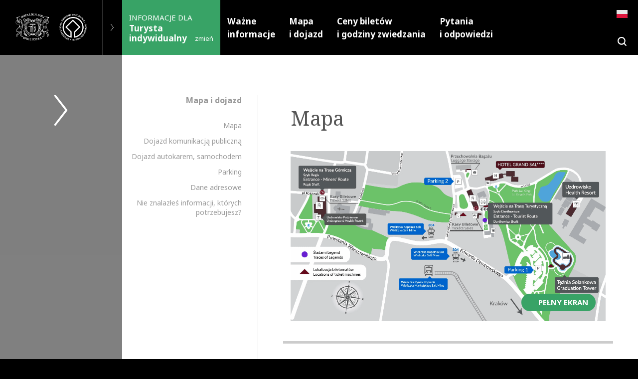

--- FILE ---
content_type: text/html; charset=utf-8
request_url: https://www.kopalnia.pl/turysta-indywidualny/informacje-praktyczne/mapa-i-dojazd
body_size: 50512
content:
<!DOCTYPE html><html data-app-root-html=""><head><meta charset="utf-8"><meta name="description" content="Poznaj wszystkie szczegóły dotyczące dojazdu samochodem, autokarem, komunikacją miejską i pociągiem podmiejskim do Kopalni Soli &quot;Wieliczka&quot;."><title>Mapa i dojazd - Informacje praktyczne - Turysta indywidualny - Kopalnia Soli "Wieliczka"</title><base href="/"><link rel="dns-prefetch" href="https://stats.g.doubleclick.net"><link rel="preconnect" href="https://www.salesmanago.pl/"><link rel="preconnect" href="https://www.google.pl"><link rel="preconnect" href="https://api.kopalnia.pl"><link rel="preconnect" href="https://connect.facebook.net"><link rel="preconnect" href="https://fonts.gstatic.com"><link rel="preconnect" href="https://googleads.g.doubleclick.net"><link rel="preconnect" href="https://i.ytimg.com"><link rel="preconnect" href="https://static.doubleclick.net"><link rel="preconnect" href="https://www.facebook.com"><link rel="preconnect" href="https://www.google-analytics.com"><link rel="preconnect" href="https://www.google.com"><link rel="preconnect" href="https://www.googletagmanager.com"><link rel="preconnect" href="https://www.youtube.com"><link rel="preconnect" href="https://yt3.ggpht.com"><link rel="preconnect" href="https://use.typekit.net"><link rel="preconnect" href="https://script.hotjar.com"><link rel="preconnect" href="https://vars.hotjar.com"><link rel="preload" as="style" href="https://p.typekit.net/p.css?s=1&amp;k=kdx8kyf&amp;ht=tk&amp;f=40409.40410.40411.40412.40415.40416.40427.40428.40433.40434&amp;a=10055761&amp;app=typekit&amp;e=css"><meta name="viewport" content="width=device-width,initial-scale=1"><meta name="theme-color" content="#000000"><meta name="google-site-verification" content="4c8ldOYD5kfrXp46F2O0dmKqnay0WaSHe59g74hpPwU"><link rel="icon" type="image/x-icon" href="favicon.ico"><link rel="apple-touch-icon" href="/assets/icons/icon-192x192.png"><link rel="manifest" href="manifest.webmanifest"><style>body{background-color:#000;font-family:noto-sans,Helvetica,Arial,sans-serif;color:#fff;padding:0;margin:0}.information{margin:auto;position:absolute;top:50%;left:50%;transform:translate(-50%,-50%);text-align:center}.information p{color:$c-white}.information .btn{background-color:#0cbe64;color:#fff;margin-bottom:20px;border:none;padding:1rem;cursor:pointer;font-size:1rem}.loader{position:fixed;top:0;bottom:0;left:0;right:0;z-index:9999;width:100vw;display:flex;flex-direction:column;justify-content:center;align-items:center;background:#000;transition:opacity .5s ease-in-out}.loader.--hidden{opacity:0;pointer-events:none}@keyframes pulse{0%{opacity:1}50%{opacity:.2}100%{opacity:1}}.loader__figure{position:relative;height:200px}.loader__figure.--pulsing{animation:pulse 2s infinite}.loader__img{display:block;width:100%;height:100%;object-fit:contain}.loader__fader{position:absolute;top:0;left:0;z-index:1;width:100%;height:100%;background:#000;opacity:.8;transition:transform .3s ease-in-out}.loader__text{text-transform:uppercase;font-size:1.3rem;letter-spacing:.3rem;text-align:center;color:#fff;font-family:Helvetica,Arial,sans-serif}</style><link rel="stylesheet" href="styles.0582388d59ae8fe0bc4b.css"><style ng-transition="serverApp">.ksw-site-container.--default[_ngcontent-sc79]{--primary:#38a366;--primary-text:#fff;--secondary:#f89007;--secondary-text:#fff;--danger:#d10d24;--danger-text:#fff}.ksw-site-container.--default[_ngcontent-sc79]     .btn-primary{background-color:#38a366;border-color:#38a366;color:#fff}.ksw-site-container.--default[_ngcontent-sc79]     .btn-primary:active, .ksw-site-container.--default[_ngcontent-sc79]     .btn-primary:focus, .ksw-site-container.--default[_ngcontent-sc79]     .btn-primary:hover{background-color:#00754e;border-color:#00754e;box-shadow:0 0 0 .2rem rgba(56,163,102,.5)!important}.ksw-site-container.--default[_ngcontent-sc79]     .btn-primary:after, .ksw-site-container.--default[_ngcontent-sc79]     .btn-primary:before{background-color:#fff}.ksw-site-container.--default[_ngcontent-sc79]     .btn-secondary{background-color:#f89007;border-color:#f89007;color:#fff}.ksw-site-container.--default[_ngcontent-sc79]     .btn-secondary:active, .ksw-site-container.--default[_ngcontent-sc79]     .btn-secondary:focus, .ksw-site-container.--default[_ngcontent-sc79]     .btn-secondary:hover{background-color:#ffa23c;border-color:#ffa23c;box-shadow:0 0 0 .2rem rgba(248,144,7,.5)!important}.ksw-site-container.--default[_ngcontent-sc79]     .btn-secondary:after, .ksw-site-container.--default[_ngcontent-sc79]     .btn-secondary:before{background-color:#fff}.ksw-site-container.--default[_ngcontent-sc79]     .btn-danger{background-color:#d10d24;border-color:#d10d24;color:#fff}.ksw-site-container.--default[_ngcontent-sc79]     .btn-danger:active, .ksw-site-container.--default[_ngcontent-sc79]     .btn-danger:focus, .ksw-site-container.--default[_ngcontent-sc79]     .btn-danger:hover{background-color:#ad0b1e;border-color:#ad0b1e;box-shadow:0 0 0 .2rem rgba(209,13,36,.5)!important}.ksw-site-container.--default[_ngcontent-sc79]     .btn-danger:after, .ksw-site-container.--default[_ngcontent-sc79]     .btn-danger:before{background-color:#fff}.ksw-site-container.--barborka[_ngcontent-sc79]{--primary:#5a9c42;--primary-text:#fff;--secondary:#000;--secondary-text:#fff;--danger:#d10d24;--danger-text:#fff}.ksw-site-container.--barborka[_ngcontent-sc79]     .btn-primary{background-color:#5a9c42;border-color:#5a9c42;color:#fff}.ksw-site-container.--barborka[_ngcontent-sc79]     .btn-primary:active, .ksw-site-container.--barborka[_ngcontent-sc79]     .btn-primary:focus, .ksw-site-container.--barborka[_ngcontent-sc79]     .btn-primary:hover{background-color:#4a8137;border-color:#4a8137;box-shadow:0 0 0 .2rem rgba(90,156,66,.5)!important}.ksw-site-container.--barborka[_ngcontent-sc79]     .btn-primary:after, .ksw-site-container.--barborka[_ngcontent-sc79]     .btn-primary:before{background-color:#fff}.ksw-site-container.--barborka[_ngcontent-sc79]     .btn-secondary{background-color:#000;border-color:#000;color:#fff}.ksw-site-container.--barborka[_ngcontent-sc79]     .btn-secondary:active, .ksw-site-container.--barborka[_ngcontent-sc79]     .btn-secondary:focus, .ksw-site-container.--barborka[_ngcontent-sc79]     .btn-secondary:hover{background-color:#000;border-color:#000;box-shadow:0 0 0 .2rem rgba(0,0,0,.5)!important}.ksw-site-container.--barborka[_ngcontent-sc79]     .btn-secondary:after, .ksw-site-container.--barborka[_ngcontent-sc79]     .btn-secondary:before{background-color:#fff}.ksw-site-container.--barborka[_ngcontent-sc79]     .btn-danger{background-color:#d10d24;border-color:#d10d24;color:#fff}.ksw-site-container.--barborka[_ngcontent-sc79]     .btn-danger:active, .ksw-site-container.--barborka[_ngcontent-sc79]     .btn-danger:focus, .ksw-site-container.--barborka[_ngcontent-sc79]     .btn-danger:hover{background-color:#ad0b1e;border-color:#ad0b1e;box-shadow:0 0 0 .2rem rgba(209,13,36,.5)!important}.ksw-site-container.--barborka[_ngcontent-sc79]     .btn-danger:after, .ksw-site-container.--barborka[_ngcontent-sc79]     .btn-danger:before{background-color:#fff}.ksw-site-container.--christmas[_ngcontent-sc79]{--primary:#38a366;--primary-text:#fff;--secondary:#af3431;--secondary-text:#fff;--danger:#d10d24;--danger-text:#fff}.ksw-site-container.--christmas[_ngcontent-sc79]     .btn-primary{background-color:#38a366;border-color:#38a366;color:#fff}.ksw-site-container.--christmas[_ngcontent-sc79]     .btn-primary:active, .ksw-site-container.--christmas[_ngcontent-sc79]     .btn-primary:focus, .ksw-site-container.--christmas[_ngcontent-sc79]     .btn-primary:hover{background-color:#2e8754;border-color:#2e8754;box-shadow:0 0 0 .2rem rgba(56,163,102,.5)!important}.ksw-site-container.--christmas[_ngcontent-sc79]     .btn-primary:after, .ksw-site-container.--christmas[_ngcontent-sc79]     .btn-primary:before{background-color:#fff}.ksw-site-container.--christmas[_ngcontent-sc79]     .btn-secondary{background-color:#af3431;border-color:#af3431;color:#fff}.ksw-site-container.--christmas[_ngcontent-sc79]     .btn-secondary:active, .ksw-site-container.--christmas[_ngcontent-sc79]     .btn-secondary:focus, .ksw-site-container.--christmas[_ngcontent-sc79]     .btn-secondary:hover{background-color:#912b29;border-color:#912b29;box-shadow:0 0 0 .2rem rgba(175,52,49,.5)!important}.ksw-site-container.--christmas[_ngcontent-sc79]     .btn-secondary:after, .ksw-site-container.--christmas[_ngcontent-sc79]     .btn-secondary:before{background-color:#fff}.ksw-site-container.--christmas[_ngcontent-sc79]     .btn-danger{background-color:#d10d24;border-color:#d10d24;color:#fff}.ksw-site-container.--christmas[_ngcontent-sc79]     .btn-danger:active, .ksw-site-container.--christmas[_ngcontent-sc79]     .btn-danger:focus, .ksw-site-container.--christmas[_ngcontent-sc79]     .btn-danger:hover{background-color:#ad0b1e;border-color:#ad0b1e;box-shadow:0 0 0 .2rem rgba(209,13,36,.5)!important}.ksw-site-container.--christmas[_ngcontent-sc79]     .btn-danger:after, .ksw-site-container.--christmas[_ngcontent-sc79]     .btn-danger:before{background-color:#fff}.ksw-site-container.--easter[_ngcontent-sc79]{--primary:#38a366;--primary-text:#fff;--secondary:#eeb33f;--secondary-text:#fff;--danger:#d10d24;--danger-text:#fff}.ksw-site-container.--easter[_ngcontent-sc79]     .btn-primary{background-color:#38a366;border-color:#38a366;color:#fff}.ksw-site-container.--easter[_ngcontent-sc79]     .btn-primary:active, .ksw-site-container.--easter[_ngcontent-sc79]     .btn-primary:focus, .ksw-site-container.--easter[_ngcontent-sc79]     .btn-primary:hover{background-color:#2e8754;border-color:#2e8754;box-shadow:0 0 0 .2rem rgba(56,163,102,.5)!important}.ksw-site-container.--easter[_ngcontent-sc79]     .btn-primary:after, .ksw-site-container.--easter[_ngcontent-sc79]     .btn-primary:before{background-color:#fff}.ksw-site-container.--easter[_ngcontent-sc79]     .btn-secondary{background-color:#eeb33f;border-color:#eeb33f;color:#fff}.ksw-site-container.--easter[_ngcontent-sc79]     .btn-secondary:active, .ksw-site-container.--easter[_ngcontent-sc79]     .btn-secondary:focus, .ksw-site-container.--easter[_ngcontent-sc79]     .btn-secondary:hover{background-color:#eba51c;border-color:#eba51c;box-shadow:0 0 0 .2rem rgba(238,179,63,.5)!important}.ksw-site-container.--easter[_ngcontent-sc79]     .btn-secondary:after, .ksw-site-container.--easter[_ngcontent-sc79]     .btn-secondary:before{background-color:#fff}.ksw-site-container.--easter[_ngcontent-sc79]     .btn-danger{background-color:#d10d24;border-color:#d10d24;color:#fff}.ksw-site-container.--easter[_ngcontent-sc79]     .btn-danger:active, .ksw-site-container.--easter[_ngcontent-sc79]     .btn-danger:focus, .ksw-site-container.--easter[_ngcontent-sc79]     .btn-danger:hover{background-color:#ad0b1e;border-color:#ad0b1e;box-shadow:0 0 0 .2rem rgba(209,13,36,.5)!important}.ksw-site-container.--easter[_ngcontent-sc79]     .btn-danger:after, .ksw-site-container.--easter[_ngcontent-sc79]     .btn-danger:before{background-color:#fff}.ksw-site-container.--patriotic[_ngcontent-sc79]{--primary:#d62d1f;--primary-text:#fff;--secondary:#fff;--secondary-text:#d62d1f;--danger:#d10d24;--danger-text:#fff}.ksw-site-container.--patriotic[_ngcontent-sc79]     .btn-primary{background-color:#d62d1f;border-color:#d62d1f;color:#fff}.ksw-site-container.--patriotic[_ngcontent-sc79]     .btn-primary:active, .ksw-site-container.--patriotic[_ngcontent-sc79]     .btn-primary:focus, .ksw-site-container.--patriotic[_ngcontent-sc79]     .btn-primary:hover{background-color:#b5261a;border-color:#b5261a;box-shadow:0 0 0 .2rem rgba(214,45,31,.5)!important}.ksw-site-container.--patriotic[_ngcontent-sc79]     .btn-primary:after, .ksw-site-container.--patriotic[_ngcontent-sc79]     .btn-primary:before{background-color:#fff}.ksw-site-container.--patriotic[_ngcontent-sc79]     .btn-secondary{background-color:#fff;border-color:#fff;color:#d62d1f}.ksw-site-container.--patriotic[_ngcontent-sc79]     .btn-secondary:active, .ksw-site-container.--patriotic[_ngcontent-sc79]     .btn-secondary:focus, .ksw-site-container.--patriotic[_ngcontent-sc79]     .btn-secondary:hover{background-color:#ececec;border-color:#ececec;box-shadow:0 0 0 .2rem hsla(0,0%,100%,.5)!important}.ksw-site-container.--patriotic[_ngcontent-sc79]     .btn-secondary:after, .ksw-site-container.--patriotic[_ngcontent-sc79]     .btn-secondary:before{background-color:#d62d1f}.ksw-site-container.--patriotic[_ngcontent-sc79]     .btn-danger{background-color:#d10d24;border-color:#d10d24;color:#fff}.ksw-site-container.--patriotic[_ngcontent-sc79]     .btn-danger:active, .ksw-site-container.--patriotic[_ngcontent-sc79]     .btn-danger:focus, .ksw-site-container.--patriotic[_ngcontent-sc79]     .btn-danger:hover{background-color:#ad0b1e;border-color:#ad0b1e;box-shadow:0 0 0 .2rem rgba(209,13,36,.5)!important}.ksw-site-container.--patriotic[_ngcontent-sc79]     .btn-danger:after, .ksw-site-container.--patriotic[_ngcontent-sc79]     .btn-danger:before{background-color:#fff}.ksw-site-container.--mourning[_ngcontent-sc79]{--primary:#828282;--primary-text:#fff;--secondary:#fff;--secondary-text:#828282;--danger:#d10d24;--danger-text:#fff}.ksw-site-container.--mourning[_ngcontent-sc79]     .btn-primary{background-color:#828282;border-color:#828282;color:#fff}.ksw-site-container.--mourning[_ngcontent-sc79]     .btn-primary:active, .ksw-site-container.--mourning[_ngcontent-sc79]     .btn-primary:focus, .ksw-site-container.--mourning[_ngcontent-sc79]     .btn-primary:hover{background-color:#6f6f6f;border-color:#6f6f6f;box-shadow:0 0 0 .2rem hsla(0,0%,51%,.5)!important}.ksw-site-container.--mourning[_ngcontent-sc79]     .btn-primary:after, .ksw-site-container.--mourning[_ngcontent-sc79]     .btn-primary:before{background-color:#fff}.ksw-site-container.--mourning[_ngcontent-sc79]     .btn-secondary{background-color:#fff;border-color:#fff;color:#828282}.ksw-site-container.--mourning[_ngcontent-sc79]     .btn-secondary:active, .ksw-site-container.--mourning[_ngcontent-sc79]     .btn-secondary:focus, .ksw-site-container.--mourning[_ngcontent-sc79]     .btn-secondary:hover{background-color:#ececec;border-color:#ececec;box-shadow:0 0 0 .2rem hsla(0,0%,100%,.5)!important}.ksw-site-container.--mourning[_ngcontent-sc79]     .btn-secondary:after, .ksw-site-container.--mourning[_ngcontent-sc79]     .btn-secondary:before{background-color:#828282}.ksw-site-container.--mourning[_ngcontent-sc79]     .btn-danger{background-color:#d10d24;border-color:#d10d24;color:#fff}.ksw-site-container.--mourning[_ngcontent-sc79]     .btn-danger:active, .ksw-site-container.--mourning[_ngcontent-sc79]     .btn-danger:focus, .ksw-site-container.--mourning[_ngcontent-sc79]     .btn-danger:hover{background-color:#ad0b1e;border-color:#ad0b1e;box-shadow:0 0 0 .2rem rgba(209,13,36,.5)!important}.ksw-site-container.--mourning[_ngcontent-sc79]     .btn-danger:after, .ksw-site-container.--mourning[_ngcontent-sc79]     .btn-danger:before{background-color:#fff}</style><style ng-transition="serverApp">.ksw-radialGradient[_ngcontent-sc60]{box-shadow:inset 0 1px 200px 0 hsla(0,0%,100%,.05);background-image:radial-gradient(circle at 50% 50%,rgba(0,0,0,.64),transparent 94%)}[_nghost-sc60]   .ksw-skiplinks[_ngcontent-sc60]{position:absolute;padding:30px;margin:0;top:0;transform:translateY(-100%);list-style:none;background:#000;opacity:0;z-index:2000}[_nghost-sc60]   .ksw-skiplinks[_ngcontent-sc60]:focus-within{position:fixed;transform:translateY(0);opacity:1}[_nghost-sc60]   .ksw-skiplinks[_ngcontent-sc60]   a[_ngcontent-sc60]{display:block}</style><style ng-transition="serverApp">.ksw-radialGradient[_ngcontent-sc73]{box-shadow:inset 0 1px 200px 0 hsla(0,0%,100%,.05);background-image:radial-gradient(circle at 50% 50%,rgba(0,0,0,.64),transparent 94%)}[_nghost-sc73]{width:100%;position:fixed;top:0;z-index:1338;padding:0;margin:0}@media (max-width:991.98px){[_nghost-sc73]{bottom:0;pointer-events:none}}.ksw-header[_ngcontent-sc73]{position:relative;max-width:100vw;padding:0;margin:0}.ksw-header.cart-nav[_ngcontent-sc73]{border-bottom:1px solid rgba(0,0,0,.2)}.ksw-header.cart-nav[_ngcontent-sc73]   .cart-nav-wrap[_ngcontent-sc73]{min-height:6.875rem;display:flex;align-items:center;padding-left:.9375rem}.ksw-header.cart-nav[_ngcontent-sc73]   .cart-nav-wrap[_ngcontent-sc73]   .cart-nav-left[_ngcontent-sc73]{width:10rem;position:relative}.ksw-header.cart-nav[_ngcontent-sc73]   .cart-nav-wrap[_ngcontent-sc73]   .cart-nav-left[_ngcontent-sc73]:before{content:"";position:absolute;border:5px solid transparent;border-right-color:#828282;width:0;height:0;left:-1.1875rem;top:50%;transform:translateY(-50%)}.ksw-header.cart-nav[_ngcontent-sc73]   .cart-nav-wrap[_ngcontent-sc73]   .cart-nav-left[_ngcontent-sc73]   a[_ngcontent-sc73]{color:#767676;font-size:.75rem;font-weight:500;text-transform:uppercase;word-wrap:normal;display:inline-block}.ksw-header.cart-nav[_ngcontent-sc73]   .cart-nav-wrap[_ngcontent-sc73]   .cart-nav-right[_ngcontent-sc73]{padding-right:1rem}@media screen and (min-width:1000px){.ksw-header.cart-nav[_ngcontent-sc73]   .cart-nav-wrap[_ngcontent-sc73]   .cart-nav-right[_ngcontent-sc73]{padding-right:4rem}}@media screen and (min-width:1440px){.ksw-header.cart-nav[_ngcontent-sc73]   .cart-nav-wrap[_ngcontent-sc73]   .cart-nav-right[_ngcontent-sc73]{padding-right:7.5rem}}@media (min-width:768px){.ksw-header.-v1[_ngcontent-sc73]   .container-header[_ngcontent-sc73]{width:62.25rem}}@media (min-width:768px){.ksw-header.-v2.ksw-header-content-title[_ngcontent-sc73], .ksw-header.-v2.ksw-info-row[_ngcontent-sc73]{width:76.0625rem}}.ksw-header.navbar-theme-default[_ngcontent-sc73]   .ksw-info[_ngcontent-sc73]{background-color:#38a366;color:#fff}.ksw-header.navbar-theme-barborka[_ngcontent-sc73]   .ksw-info[_ngcontent-sc73]{background-color:#5a9c42;color:#fff}.ksw-header.navbar-theme-christmas[_ngcontent-sc73]   .ksw-info[_ngcontent-sc73], .ksw-header.navbar-theme-easter[_ngcontent-sc73]   .ksw-info[_ngcontent-sc73]{background-color:#38a366;color:#fff}.ksw-header.navbar-theme-patriotic[_ngcontent-sc73]   .ksw-info[_ngcontent-sc73]{background-color:#d62d1f;color:#fff}.ksw-header.navbar-theme-mourning[_ngcontent-sc73]   .ksw-info[_ngcontent-sc73]{background-color:#828282;color:#fff}.ksw-header.navbar-variant-black[_ngcontent-sc73]   .inner[_ngcontent-sc73]{background:#000}.ksw-header.navbar-variant-black[_ngcontent-sc73]   .ksw-nav-top[_ngcontent-sc73]{border-bottom:1px solid hsla(0,0%,100%,.2)}.ksw-header.navbar-variant-black[_ngcontent-sc73]   .ksw-nav-top[_ngcontent-sc73]   .ksw-nav-item[_ngcontent-sc73]{border-left:1px solid hsla(0,0%,100%,.2)}.ksw-header.navbar-variant-black[_ngcontent-sc73]   .search-close[_ngcontent-sc73]{color:#000}.ksw-header.navbar-variant-black[_ngcontent-sc73]   .search-open[_ngcontent-sc73]{color:#fff}.ksw-header.navbar-variant-transparent[_ngcontent-sc73]{position:relative;width:100%;z-index:1000}.ksw-header.navbar-variant-transparent[_ngcontent-sc73]:hover   .inner[_ngcontent-sc73]{background-color:#000}.ksw-header.navbar-variant-transparent[_ngcontent-sc73]   .inner[_ngcontent-sc73]{transition:background-color .25s cubic-bezier(.62,.28,.23,.99);will-change:background-color}.ksw-header.navbar-variant-transparent.ksw-header-mobile[_ngcontent-sc73]{background-color:#000}.ksw-header.navbar-variant-transparent.ksw-header-desktop[_ngcontent-sc73]{background:linear-gradient(180deg,#000 0,transparent 80%)}.ksw-header.navbar-variant-transparent[_ngcontent-sc73]   .ksw-nav-top[_ngcontent-sc73]{border-bottom:1px solid hsla(0,0%,100%,.2)}.ksw-header.navbar-variant-transparent[_ngcontent-sc73]   .ksw-nav-top[_ngcontent-sc73]   .ksw-nav-item[_ngcontent-sc73]{border-left:1px solid hsla(0,0%,100%,.2)}.ksw-header.navbar-variant-transparent[_ngcontent-sc73]   .search-close[_ngcontent-sc73]{color:#000}.ksw-header.navbar-variant-transparent[_ngcontent-sc73]   .search-open[_ngcontent-sc73]{color:#fff}.ksw-header.navbar-variant-grey[_ngcontent-sc73]   .inner[_ngcontent-sc73]{background:#828282}.ksw-header.navbar-variant-grey[_ngcontent-sc73]   .ksw-nav-top[_ngcontent-sc73]{border-bottom:1px solid hsla(0,0%,100%,.2)}.ksw-header.navbar-variant-grey[_ngcontent-sc73]   .ksw-nav-top[_ngcontent-sc73]   .ksw-nav-item[_ngcontent-sc73]{border-left:1px solid hsla(0,0%,100%,.2)}.ksw-header.navbar-variant-grey[_ngcontent-sc73]   .search-close[_ngcontent-sc73]{color:#000}.ksw-header.navbar-variant-grey[_ngcontent-sc73]   .search-open[_ngcontent-sc73]{color:#fff}.ksw-header.navbar-variant-white-w-mourning-image[_ngcontent-sc73]   .inner[_ngcontent-sc73], .ksw-header.navbar-variant-white[_ngcontent-sc73]   .inner[_ngcontent-sc73]{background:#fff}.ksw-header.navbar-variant-white-w-mourning-image[_ngcontent-sc73]   .ksw-nav-top[_ngcontent-sc73], .ksw-header.navbar-variant-white[_ngcontent-sc73]   .ksw-nav-top[_ngcontent-sc73]{border-bottom:1px solid rgba(0,0,0,.2)}.ksw-header.navbar-variant-white-w-mourning-image[_ngcontent-sc73]   .ksw-nav-top[_ngcontent-sc73]   .ksw-nav-item[_ngcontent-sc73], .ksw-header.navbar-variant-white[_ngcontent-sc73]   .ksw-nav-top[_ngcontent-sc73]   .ksw-nav-item[_ngcontent-sc73]{border-left:1px solid rgba(0,0,0,.2)}.ksw-header.navbar-variant-white-w-mourning-image[_ngcontent-sc73]   .search-close[_ngcontent-sc73], .ksw-header.navbar-variant-white-w-mourning-image[_ngcontent-sc73]   .search-open[_ngcontent-sc73], .ksw-header.navbar-variant-white[_ngcontent-sc73]   .search-close[_ngcontent-sc73], .ksw-header.navbar-variant-white[_ngcontent-sc73]   .search-open[_ngcontent-sc73]{color:#000}.ksw-header.navbar-variant-white-w-mourning-image[_ngcontent-sc73]   .ksw-menu-line[_ngcontent-sc73], .ksw-header.navbar-variant-white[_ngcontent-sc73]   .ksw-menu-line[_ngcontent-sc73]{background-color:#000!important}.ksw-header[_ngcontent-sc73]   .row[_ngcontent-sc73]{width:100%;flex-wrap:nowrap}.ksw-header.navbar-layout-info[_ngcontent-sc73]    +ksw-alert{display:none}.ksw-info-arrow[_ngcontent-sc73]{width:0;opacity:0;overflow:hidden;height:6.875rem;border:0 solid hsla(0,0%,100%,.2);display:flex;align-items:center;justify-content:center;cursor:pointer;visibility:hidden}.ksw-info-arrow[_ngcontent-sc73]:focus{box-shadow:none;outline:none}.ksw-info-arrow[_ngcontent-sc73]   .arrow[_ngcontent-sc73]{position:relative}.ksw-info-arrow[_ngcontent-sc73]   .arrow[_ngcontent-sc73]     svg{position:absolute;top:0}.ksw-navs[_ngcontent-sc73]{flex:1 1 auto;max-width:100%}.info-navs[_ngcontent-sc73]{width:0;height:6.875rem;opacity:0;visibility:hidden}.ksw-bip[_ngcontent-sc73], .ksw-info[_ngcontent-sc73]{flex-grow:0;display:flex;justify-content:center;transition:background-color .25s cubic-bezier(.62,.28,.23,.99);will-change:background-color;align-self:stretch;align-items:center;-webkit-user-select:none;-moz-user-select:none;-ms-user-select:none;user-select:none}.ksw-bip[_ngcontent-sc73]   .lp[_ngcontent-sc73], .ksw-info[_ngcontent-sc73]   .lp[_ngcontent-sc73]{flex:0}.ksw-bip-text[_ngcontent-sc73], .ksw-info-text[_ngcontent-sc73]{text-transform:uppercase;display:block}.ksw-bip[_ngcontent-sc73]{flex:0 0 5.5rem;background-color:#fff}@media screen and (min-width:1200px){.ksw-bip[_ngcontent-sc73]{flex:0 0 6.5rem}}@media screen and (min-width:1360px){.ksw-bip[_ngcontent-sc73]{flex:0 0 9.625rem}}.ksw-bip.small[_ngcontent-sc73]   .ksw-bip-img[_ngcontent-sc73]{max-height:1.25rem}.ksw-bip-img[_ngcontent-sc73]{max-height:2.5rem;width:auto}.ksw-bip-text[_ngcontent-sc73]{font-weight:600;color:#d0021b;font-size:.625rem;line-height:.75rem}.info-switch[_ngcontent-sc73]{display:none;position:relative}.info-switch-btn-inner[_ngcontent-sc73]{display:flex;flex-direction:column;justify-content:space-between;width:0;height:0;overflow:hidden;visibility:hidden;opacity:0;padding:1.25rem .875rem}@media screen and (min-width:1360px){.info-switch-btn-inner[_ngcontent-sc73]{padding:1.25rem 1.875rem}}.info-switch-btn[_ngcontent-sc73]:focus   .info-switch-selected-context-switch[_ngcontent-sc73], .info-switch-btn[_ngcontent-sc73]:hover   .info-switch-selected-context-switch[_ngcontent-sc73]{text-decoration:underline}.info-switch-title[_ngcontent-sc73]{color:#fff;font-size:.9rem;text-transform:uppercase}@media screen and (min-width:1200px){.info-switch-title[_ngcontent-sc73]{font-size:.95rem}}@media screen and (min-width:1360px){.info-switch-title[_ngcontent-sc73]{font-size:1rem}}.info-switch-selected-context[_ngcontent-sc73]{display:flex;align-items:flex-end;justify-content:space-between}.info-switch-selected-context-title[_ngcontent-sc73]{line-height:1.25rem;color:#fff;font-weight:700;font-size:1.025rem}@media screen and (min-width:1200px){.info-switch-selected-context-title[_ngcontent-sc73]{font-size:1.075rem}}@media screen and (min-width:1360px){.info-switch-selected-context-title[_ngcontent-sc73]{font-size:1.125rem}}.info-switch-selected-context-switch[_ngcontent-sc73]{font-size:.775rem;line-height:1.25rem;background:none;border:none;color:#fff;cursor:pointer;margin-left:1rem}@media screen and (min-width:1200px){.info-switch-selected-context-switch[_ngcontent-sc73]{font-size:.825rem}}@media screen and (min-width:1360px){.info-switch-selected-context-switch[_ngcontent-sc73]{font-size:.875rem}}.info-switch-dropdown[_ngcontent-sc73]{position:absolute;top:100%;left:0;width:100%;z-index:90;overflow:hidden;max-height:0;visibility:hidden;transition:.25s cubic-bezier(.62,.28,.23,.99);transition-property:max-height,visibility;will-change:max-height}.info-switch-dropdown[_ngcontent-sc73]:before{z-index:-1;background-color:hsla(0,0%,100%,.5);position:fixed;left:0;top:0;width:100%;height:100%}.info-switch-dropdown.show[_ngcontent-sc73]{max-height:100vh;visibility:visible}.info-switch-dropdown.show[_ngcontent-sc73]:before{content:""}.info-switch-dropdown-item[_ngcontent-sc73]{background-color:#38a366;transition:background-color .25s cubic-bezier(.62,.28,.23,.99);will-change:background-color}.info-switch-dropdown-item[_ngcontent-sc73]:focus, .info-switch-dropdown-item[_ngcontent-sc73]:focus-within, .info-switch-dropdown-item[_ngcontent-sc73]:hover{background-color:#00754e}.info-switch-dropdown-item[_ngcontent-sc73]:not(:last-child){border-bottom:1px solid #38a366}.info-switch-dropdown-item[_ngcontent-sc73]   a[_ngcontent-sc73]{line-height:1.25rem;font-weight:700;color:#fff;padding:1.25rem .875rem;display:flex;align-items:center;justify-content:space-between;font-size:1.025rem}@media screen and (min-width:1200px){.info-switch-dropdown-item[_ngcontent-sc73]   a[_ngcontent-sc73]{font-size:1.075rem;padding:1.25rem 1.875rem}}@media screen and (min-width:1360px){.info-switch-dropdown-item[_ngcontent-sc73]   a[_ngcontent-sc73]{font-size:1.125rem}}.info-switch-dropdown-item[_ngcontent-sc73]   a[_ngcontent-sc73]     svg{width:auto;height:.875rem;color:#fff}.ksw-info[_ngcontent-sc73]{flex:0;background-color:#38a366;color:#fff}.ksw-info-link[_ngcontent-sc73]{display:flex;justify-content:center;align-items:center;height:100%;color:inherit;overflow:hidden;transition:color .15s ease-in-out,background-color .15s ease-in-out,border-color .15s ease-in-out,box-shadow .15s ease-in-out}@media (prefers-reduced-motion:reduce){.ksw-info-link[_ngcontent-sc73]{transition:none}}.ksw-info-link[_ngcontent-sc73]:active, .ksw-info-link[_ngcontent-sc73]:focus, .ksw-info-link[_ngcontent-sc73]:hover{background-color:#00754e}.ksw-info[_ngcontent-sc73]   .lp[_ngcontent-sc73]{padding:.5rem 1rem}.ksw-info.small[_ngcontent-sc73]{flex:0 0 9.75rem}.ksw-info.small[_ngcontent-sc73]   .lp[_ngcontent-sc73]{display:flex;align-items:center;justify-content:center}.ksw-info.small[_ngcontent-sc73]   .lp[_ngcontent-sc73]   .ksw-svg-wrapper[_ngcontent-sc73]{margin-right:.625rem}.ksw-info.small[_ngcontent-sc73]   .lp[_ngcontent-sc73]   .ksw-svg-wrapper[_ngcontent-sc73]   .ksw-svg-icon[_ngcontent-sc73]{display:flex;align-items:center}.ksw-info[_ngcontent-sc73]:hover{background-color:#00754e}.ksw-info-text[_ngcontent-sc73]{font-weight:700;color:#fff;font-size:.65rem}@media screen and (min-width:1200px){.ksw-info-text[_ngcontent-sc73]{font-size:.7rem}}@media screen and (min-width:1360px){.ksw-info-text[_ngcontent-sc73]{font-size:.75rem}}.ksw-nav-top[_ngcontent-sc73]{position:relative;z-index:1;width:100%;display:flex;justify-content:space-between}.ksw-nav-top[_ngcontent-sc73]   .ksw-nav-left[_ngcontent-sc73]{display:flex;align-items:center}.ksw-nav-top[_ngcontent-sc73]   .ksw-nav-left.ksw-nav-go-back[_ngcontent-sc73]{min-height:3.0625rem}.ksw-nav-top[_ngcontent-sc73]   .ksw-nav-left.ksw-nav-go-back[_ngcontent-sc73]   a[_ngcontent-sc73]{color:#fff;font-weight:500;text-transform:uppercase;padding-left:1rem;font-size:.65rem}@media screen and (min-width:1200px){.ksw-nav-top[_ngcontent-sc73]   .ksw-nav-left.ksw-nav-go-back[_ngcontent-sc73]   a[_ngcontent-sc73]{font-size:.7rem}}@media screen and (min-width:1360px){.ksw-nav-top[_ngcontent-sc73]   .ksw-nav-left.ksw-nav-go-back[_ngcontent-sc73]   a[_ngcontent-sc73]{font-size:.75rem}}.ksw-nav-top[_ngcontent-sc73]   .ksw-nav-left.ksw-nav-go-back[_ngcontent-sc73]   a[_ngcontent-sc73]:hover{text-decoration:underline}.ksw-nav-top[_ngcontent-sc73]   .ksw-nav-left.ksw-nav-go-back[_ngcontent-sc73]   a[_ngcontent-sc73]:before{content:"";position:absolute;height:0;width:0;border:.375rem solid transparent;border-right-color:#fff;top:50%;left:-.375rem;transform:translateY(-50%)}.ksw-nav-top[_ngcontent-sc73]   .ksw-nav-right[_ngcontent-sc73]{display:flex;justify-content:flex-end;flex-grow:1}.ksw-nav-top[_ngcontent-sc73]   .ksw-nav-item[_ngcontent-sc73]{padding:1rem 1.15625rem;display:flex;align-items:center;justify-content:center;white-space:nowrap;min-width:3rem}@media screen and (min-width:1200px){.ksw-nav-top[_ngcontent-sc73]   .ksw-nav-item[_ngcontent-sc73]{min-width:3.5rem}}@media screen and (min-width:1360px){.ksw-nav-top[_ngcontent-sc73]   .ksw-nav-item[_ngcontent-sc73]{min-width:4.375rem}}@media (max-width:991.98px){.ksw-header-desktop[_ngcontent-sc73]{display:none}}@-webkit-keyframes no-jump-main{0%{height:100%;position:fixed}99.999999%{height:100%;position:fixed}to{position:static;height:80px}}@keyframes no-jump-main{0%{height:100%;position:fixed}99.999999%{height:100%;position:fixed}to{position:static;height:80px}}@-webkit-keyframes no-jump-inner{0%{height:calc(100% - 80px)}99.999999%{height:calc(100% - 80px)}to{height:0}}@keyframes no-jump-inner{0%{height:calc(100% - 80px)}99.999999%{height:calc(100% - 80px)}to{height:0}}.ksw-header-mobile[_ngcontent-sc73]{max-width:100vw;max-height:100vh;padding:0;margin:0;pointer-events:auto}.ksw-header-mobile[_ngcontent-sc73]   .info-navs[_ngcontent-sc73]{position:fixed;bottom:3.75rem;left:0;right:0;white-space:nowrap;overflow-x:scroll;background-color:#000;height:5rem;transition:transform .25s cubic-bezier(.62,.28,.23,.99)}.ksw-header-mobile[_ngcontent-sc73]   .info-navs.scrolled[_ngcontent-sc73]{transform:translateY(3.75rem)}.ksw-header-mobile[_ngcontent-sc73]   .info-switch[_ngcontent-sc73]{background-color:#38a366;opacity:1;width:100%;height:auto;display:block;padding:1.0625rem 1.875rem;overflow:visible}.ksw-header-mobile[_ngcontent-sc73]   .info-switch[_ngcontent-sc73]   .flex[_ngcontent-sc73]{display:flex;align-items:center;justify-content:space-between;flex-direction:row}.ksw-header-mobile[_ngcontent-sc73]   .info-switch-title[_ngcontent-sc73]{margin-bottom:.25rem}.ksw-header-mobile[_ngcontent-sc73]   .info-switch[_ngcontent-sc73]   button[_ngcontent-sc73]{font-size:.8125rem}.ksw-header-mobile[_ngcontent-sc73]   .info-switch[_ngcontent-sc73]   button[_ngcontent-sc73]:focus{outline-color:#fff!important}.ksw-header-mobile[_ngcontent-sc73]   .info-switch[_ngcontent-sc73]   button[_ngcontent-sc73]   .icon[_ngcontent-sc73]{margin-left:.5rem}.ksw-header-mobile[_ngcontent-sc73]   .info-switch[_ngcontent-sc73]   button[_ngcontent-sc73]   .icon[_ngcontent-sc73]     svg{color:#fff}.ksw-header-mobile[_ngcontent-sc73]   .info-switch[_ngcontent-sc73]   .info-switch-dropdown-item[_ngcontent-sc73]   a[_ngcontent-sc73]{padding:1.0625rem 1.875rem;vertical-align:middle}.ksw-header-mobile[_ngcontent-sc73]   .header[_ngcontent-sc73]{overflow-y:scroll}.ksw-header-mobile.hidden[_ngcontent-sc73]{-webkit-animation:no-jump-main .25s cubic-bezier(.62,.28,.23,.99) forwards;animation:no-jump-main .25s cubic-bezier(.62,.28,.23,.99) forwards;max-height:80px}.ksw-header-mobile.hidden[_ngcontent-sc73]   .header[_ngcontent-sc73]{-webkit-animation:no-jump-inner .25s cubic-bezier(.62,.28,.23,.99) forwards;animation:no-jump-inner .25s cubic-bezier(.62,.28,.23,.99) forwards;transform:translateX(-100%)}.ksw-header-mobile.expanded[_ngcontent-sc73]{position:fixed;height:100%}.ksw-header-mobile.expanded[_ngcontent-sc73]   .header[_ngcontent-sc73]{height:calc(100% - 80px);transform:translateX(0)}.ksw-header-mobile.expanded[_ngcontent-sc73]    +ksw-alert, .ksw-header-mobile.expanded[_ngcontent-sc73]    +ksw-alert .kswAlert{pointer-events:none;opacity:0}@media (min-width:992px){.ksw-header-mobile[_ngcontent-sc73]{display:none}}.ksw-header-mobile[_ngcontent-sc73]   .inner[_ngcontent-sc73]{height:80px;display:flex;justify-content:space-between;align-items:center}.ksw-header-mobile[_ngcontent-sc73]   .inner[_ngcontent-sc73]   .langswitch[_ngcontent-sc73], .ksw-header-mobile[_ngcontent-sc73]   .inner[_ngcontent-sc73]   .menu-toggle[_ngcontent-sc73]{height:100%;min-width:5rem;z-index:1}.ksw-header-mobile[_ngcontent-sc73]   .inner[_ngcontent-sc73]   .ksw-menu-back[_ngcontent-sc73]{width:100%;height:100%;display:flex;align-items:center;justify-content:center;transform:rotate(180deg)}.ksw-header-mobile[_ngcontent-sc73]   .inner[_ngcontent-sc73]   .ksw-menu-back[_ngcontent-sc73]     svg{width:12px}.ksw-header-mobile[_ngcontent-sc73]   .inner[_ngcontent-sc73]   .ksw-menu-back-svg[_ngcontent-sc73]{height:100%}.ksw-header-mobile[_ngcontent-sc73]   .inner[_ngcontent-sc73]   .ksw-menu-bar[_ngcontent-sc73]{width:100%;height:100%;border:none;padding:0;background-color:transparent}.ksw-header-mobile[_ngcontent-sc73]   .inner[_ngcontent-sc73]   .ksw-menu-bar[_ngcontent-sc73]:focus{outline:none}.ksw-header-mobile[_ngcontent-sc73]   .inner[_ngcontent-sc73]   .ksw-menu-bar[_ngcontent-sc73]   .lines[_ngcontent-sc73]{text-align:center}.ksw-header-mobile[_ngcontent-sc73]   .inner[_ngcontent-sc73]   .ksw-menu-bar[_ngcontent-sc73]   .lines.toggled[_ngcontent-sc73]   .ksw-menu-line[_ngcontent-sc73]:first-child{-webkit-animation:transform-rotate-f .25s cubic-bezier(.62,.28,.23,.99);animation:transform-rotate-f .25s cubic-bezier(.62,.28,.23,.99);-webkit-animation-fill-mode:forwards;animation-fill-mode:forwards}.ksw-header-mobile[_ngcontent-sc73]   .inner[_ngcontent-sc73]   .ksw-menu-bar[_ngcontent-sc73]   .lines.toggled[_ngcontent-sc73]   .ksw-menu-line[_ngcontent-sc73]:nth-child(2){opacity:0}.ksw-header-mobile[_ngcontent-sc73]   .inner[_ngcontent-sc73]   .ksw-menu-bar[_ngcontent-sc73]   .lines.toggled[_ngcontent-sc73]   .ksw-menu-line[_ngcontent-sc73]:nth-child(3){-webkit-animation:transform-rotate-l .25s cubic-bezier(.62,.28,.23,.99);animation:transform-rotate-l .25s cubic-bezier(.62,.28,.23,.99);-webkit-animation-fill-mode:forwards;animation-fill-mode:forwards}.ksw-header-mobile[_ngcontent-sc73]   .inner[_ngcontent-sc73]   .ksw-menu-bar[_ngcontent-sc73]   .lines.untoggled[_ngcontent-sc73]   .ksw-menu-line[_ngcontent-sc73]:first-child{-webkit-animation:transform-rotate-alt-f .25s cubic-bezier(.62,.28,.23,.99);animation:transform-rotate-alt-f .25s cubic-bezier(.62,.28,.23,.99);-webkit-animation-fill-mode:forwards;animation-fill-mode:forwards}.ksw-header-mobile[_ngcontent-sc73]   .inner[_ngcontent-sc73]   .ksw-menu-bar[_ngcontent-sc73]   .lines.untoggled[_ngcontent-sc73]   .ksw-menu-line[_ngcontent-sc73]:nth-child(2){opacity:1}.ksw-header-mobile[_ngcontent-sc73]   .inner[_ngcontent-sc73]   .ksw-menu-bar[_ngcontent-sc73]   .lines.untoggled[_ngcontent-sc73]   .ksw-menu-line[_ngcontent-sc73]:nth-child(3){-webkit-animation:transform-rotate-alt-l .25s cubic-bezier(.62,.28,.23,.99);animation:transform-rotate-alt-l .25s cubic-bezier(.62,.28,.23,.99);-webkit-animation-fill-mode:forwards;animation-fill-mode:forwards}.ksw-header-mobile[_ngcontent-sc73]   .inner[_ngcontent-sc73]   .ksw-menu-bar[_ngcontent-sc73]   .lines[_ngcontent-sc73]   .ksw-menu-line[_ngcontent-sc73]{width:2.25rem;height:.125rem;background-color:#fff;margin-left:auto;margin-right:auto;transition:opacity .25s cubic-bezier(.62,.28,.23,.99);will-change:opacity}.ksw-header-mobile[_ngcontent-sc73]   .inner[_ngcontent-sc73]   .ksw-menu-bar[_ngcontent-sc73]   .lines[_ngcontent-sc73]   .ksw-menu-line[_ngcontent-sc73]:not(:last-child){margin-bottom:.5rem}.ksw-header-mobile[_ngcontent-sc73]   .inner[_ngcontent-sc73]   .logo[_ngcontent-sc73]{height:3.5rem}.ksw-header-mobile[_ngcontent-sc73]   .inner[_ngcontent-sc73]   .logo[_ngcontent-sc73]   .ksw-logo-mobile[_ngcontent-sc73]{padding:0;display:block;height:100%}.ksw-header-mobile[_ngcontent-sc73]   .inner[_ngcontent-sc73]   .logo[_ngcontent-sc73]     a, .ksw-header-mobile[_ngcontent-sc73]   .inner[_ngcontent-sc73]   .logo[_ngcontent-sc73]     img{display:block;max-width:100%;height:100%;-o-object-fit:contain;object-fit:contain}.ksw-nav-main[_ngcontent-sc73]{justify-content:space-between}.ksw-nav-main[_ngcontent-sc73], .ksw-nav-search[_ngcontent-sc73]{display:flex;align-items:center}.ksw-nav-search[_ngcontent-sc73]{align-self:stretch;justify-content:center;transition:background-color .25s cubic-bezier(.62,.28,.23,.99);will-change:background-color;min-height:3.75rem;min-width:3rem}@media screen and (min-width:1200px){.ksw-nav-search[_ngcontent-sc73]{min-width:3.5rem}}@media screen and (min-width:1360px){.ksw-nav-search[_ngcontent-sc73]{min-width:4.375rem}}.ksw-nav-search[_ngcontent-sc73]   .ksw-svg-wrapper[_ngcontent-sc73]{-webkit-animation:fade-slide-in .25s cubic-bezier(.62,.28,.23,.99);animation:fade-slide-in .25s cubic-bezier(.62,.28,.23,.99)}.ksw-nav-search.open[_ngcontent-sc73]{background-color:#fff}.ksw-search-bar[_ngcontent-sc73]{position:fixed;width:100%;height:0;top:var(--nav-height);z-index:1}@media screen and (max-width:374px){.cart-wizard-mobile[_ngcontent-sc73]{display:none}}@media (max-width:1279.98px){.cart-wizard[_ngcontent-sc73]{padding:0 .75rem;width:100%;display:flex;justify-content:space-between}}.cart-wizard[_ngcontent-sc73]   .cart-wizard-step[_ngcontent-sc73]{display:inline-flex;align-items:center}.cart-wizard[_ngcontent-sc73]   .cart-wizard-step[_ngcontent-sc73]:not(:first-of-type){margin-left:.4375rem}@media (min-width:992px){.cart-wizard[_ngcontent-sc73]   .cart-wizard-step[_ngcontent-sc73]:not(:first-of-type){margin-left:2.375rem}}.cart-wizard[_ngcontent-sc73]   .cart-wizard-step.active[_ngcontent-sc73]   .cart-wizard-step-indicator[_ngcontent-sc73], .cart-wizard[_ngcontent-sc73]   .cart-wizard-step.done[_ngcontent-sc73]   .cart-wizard-step-indicator[_ngcontent-sc73]{border-color:#38a366}.cart-wizard[_ngcontent-sc73]   .cart-wizard-step.active[_ngcontent-sc73]   .cart-wizard-step-title[_ngcontent-sc73]{color:#000}.cart-wizard[_ngcontent-sc73]   .cart-wizard-step.done[_ngcontent-sc73]   .cart-wizard-step-indicator[_ngcontent-sc73]{background-color:#38a366}.cart-wizard[_ngcontent-sc73]   .cart-wizard-step.error[_ngcontent-sc73]   .cart-wizard-step-title[_ngcontent-sc73]{color:#000}.cart-wizard[_ngcontent-sc73]   .cart-wizard-step.error[_ngcontent-sc73]   .cart-wizard-step-indicator[_ngcontent-sc73]{border-color:#d10d24;background-color:#d10d24}.cart-wizard[_ngcontent-sc73]   .cart-wizard-step.error[_ngcontent-sc73]   .cart-wizard-step-indicator[_ngcontent-sc73]:after{background-image:url(/assets/svg/bb8/plus.svg);background-size:70%;background-position:50%;background-repeat:no-repeat;transform:rotate(45deg)}.cart-wizard[_ngcontent-sc73]   .cart-wizard-step[_ngcontent-sc73]   .cart-wizard-step-indicator[_ngcontent-sc73], .cart-wizard[_ngcontent-sc73]   .cart-wizard-step[_ngcontent-sc73]   .cart-wizard-step-title[_ngcontent-sc73]{display:inline-block}.cart-wizard[_ngcontent-sc73]   .cart-wizard-step[_ngcontent-sc73]   .cart-wizard-step-indicator[_ngcontent-sc73]{position:relative;border-radius:50%;border:2px solid #d2d2d2;background-color:transparent;width:1.125rem;height:1.125rem}@media (min-width:667px){.cart-wizard[_ngcontent-sc73]   .cart-wizard-step[_ngcontent-sc73]   .cart-wizard-step-indicator[_ngcontent-sc73]{width:1.5rem;height:1.5rem}}.cart-wizard[_ngcontent-sc73]   .cart-wizard-step[_ngcontent-sc73]   .cart-wizard-step-indicator[_ngcontent-sc73]:after{content:"";position:absolute;left:0;top:0;width:100%;height:100%;background-image:url(/assets/svg/check-sign.svg)}.cart-wizard[_ngcontent-sc73]   .cart-wizard-step[_ngcontent-sc73]   .cart-wizard-step-title[_ngcontent-sc73]{font-weight:500;font-stretch:normal;font-style:normal;line-height:normal;letter-spacing:normal;color:#767676;font-size:.6rem;margin-left:.25rem}@media (min-width:375px){.cart-wizard[_ngcontent-sc73]   .cart-wizard-step[_ngcontent-sc73]   .cart-wizard-step-title[_ngcontent-sc73]{font-size:.7rem}}@media (min-width:680px){.cart-wizard[_ngcontent-sc73]   .cart-wizard-step[_ngcontent-sc73]   .cart-wizard-step-title[_ngcontent-sc73]{font-size:1rem}}@media (min-width:992px){.cart-wizard[_ngcontent-sc73]   .cart-wizard-step[_ngcontent-sc73]   .cart-wizard-step-title[_ngcontent-sc73]{margin-left:.625rem}}@-webkit-keyframes fade-slide-in{0%{opacity:0;transform:translateY(-15px)}to{opacity:1;transform:translateY(0)}}@keyframes fade-slide-in{0%{opacity:0;transform:translateY(-15px)}to{opacity:1;transform:translateY(0)}}@-webkit-keyframes transform-rotate-f{0%{transform:none}50%{transform:translateY(.625rem)}to{transform:translateY(.625rem) rotate(45deg)}}@keyframes transform-rotate-f{0%{transform:none}50%{transform:translateY(.625rem)}to{transform:translateY(.625rem) rotate(45deg)}}@-webkit-keyframes transform-rotate-alt-f{0%{transform:translateY(.625rem) rotate(45deg)}50%{transform:translateY(.625rem)}to{transform:none}}@keyframes transform-rotate-alt-f{0%{transform:translateY(.625rem) rotate(45deg)}50%{transform:translateY(.625rem)}to{transform:none}}@-webkit-keyframes transform-rotate-l{0%{transform:none}50%{transform:translateY(-.625rem)}to{transform:translateY(-.625rem) rotate(-45deg)}}@keyframes transform-rotate-l{0%{transform:none}50%{transform:translateY(-.625rem)}to{transform:translateY(-.625rem) rotate(-45deg)}}@-webkit-keyframes transform-rotate-alt-l{0%{transform:translateY(-.625rem) rotate(-45deg)}50%{transform:translateY(-.625rem)}to{transform:none}}@keyframes transform-rotate-alt-l{0%{transform:translateY(-.625rem) rotate(-45deg)}50%{transform:translateY(-.625rem)}to{transform:none}}.__searchModal[_ngcontent-sc73]{position:fixed;top:0;bottom:0;left:0;right:0;overflow-y:auto;background:#fff;z-index:-100;pointer-events:none;opacity:0;transition:opacity .3s ease-in-out}.__searchModal.--open[_ngcontent-sc73]{z-index:100;pointer-events:all;opacity:1}</style><style ng-transition="serverApp">.popup-backdrop[_ngcontent-sc74]{position:fixed;align-items:center;justify-content:center;display:flex;z-index:-30;background-color:rgba(0,0,0,.5);width:100%;height:100%;top:0;left:0;opacity:0;transition:opacity .25s cubic-bezier(.62,.28,.23,.99);will-change:opacity;pointer-events:none}.popup-backdrop.open[_ngcontent-sc74]{pointer-events:auto;z-index:2048;opacity:1}.popup-backdrop.open[_ngcontent-sc74]   .popup-dialog[_ngcontent-sc74]{transform:translateY(0);opacity:1}.popup-backdrop.closing[_ngcontent-sc74]{opacity:0;transition-delay:.5s}.popup-backdrop.closing[_ngcontent-sc74]   .popup-dialog[_ngcontent-sc74]{transition-delay:0;transform:translateY(-100%);opacity:0}.popup-backdrop.closed[_ngcontent-sc74]   .popup-dialog[_ngcontent-sc74]{transform:translateY(100%)}.popup-backdrop[_ngcontent-sc74]   .popup-dialog[_ngcontent-sc74]{width:90%;margin:0 auto;opacity:0;will-change:opacity,transform;transition:opacity .25s cubic-bezier(.62,.28,.23,.99),transform .25s cubic-bezier(.62,.28,.23,.99);transition-delay:.25s;transition-duration:.5s}@media screen and (min-width:992px){.popup-backdrop[_ngcontent-sc74]   .popup-dialog[_ngcontent-sc74]{width:45rem}}.popup-backdrop[_ngcontent-sc74]   .popup-dialog[_ngcontent-sc74]   .popup-body[_ngcontent-sc74]{background-color:#fff;padding:1.5rem;max-height:85vh;display:flex;flex-direction:column;align-items:center}.popup-backdrop[_ngcontent-sc74]   .popup-dialog[_ngcontent-sc74]   .popup-body[_ngcontent-sc74]   .icon[_ngcontent-sc74]{width:5.625rem;height:auto}.popup-backdrop[_ngcontent-sc74]   .popup-dialog[_ngcontent-sc74]   .popup-body[_ngcontent-sc74]   .lead[_ngcontent-sc74]{font-family:"noto-serif",Times New Roman,Times,serif;margin-top:1.25rem;font-size:2.5rem;font-weight:700;font-stretch:normal;font-style:normal;line-height:normal;letter-spacing:normal;text-align:center;color:#000;width:100%}.popup-backdrop[_ngcontent-sc74]   .popup-dialog[_ngcontent-sc74]   .popup-body[_ngcontent-sc74]   p[_ngcontent-sc74]{font-size:18px;font-weight:400;font-stretch:normal;font-style:normal;line-height:1.44;letter-spacing:normal;text-align:center;color:#565656;width:100%}.popup-backdrop[_ngcontent-sc74]   .popup-dialog[_ngcontent-sc74]   .popup-body[_ngcontent-sc74]   div[_ngcontent-sc74]{width:100%}</style><style ng-transition="serverApp">[_nghost-sc62]{position:absolute;bottom:0;left:0;width:100%;height:auto;transform:translateY(100%)}.kswAlert[_ngcontent-sc62], [_nghost-sc62]{pointer-events:none}.kswAlert[_ngcontent-sc62]{transition:.2s ease-in-out;transition-property:background-color,border-color,opacity,visibility;opacity:0;visibility:hidden;border-top:.0625rem solid hsla(0,0%,100%,.2);border-bottom:.0625rem solid hsla(0,0%,100%,.2);display:flex;flex-direction:row;flex-wrap:nowrap;justify-content:flex-start;align-items:center;padding:1.375rem .625rem;color:#fff;font-weight:700;font-size:.8125rem}.kswAlert.--show[_ngcontent-sc62]{pointer-events:all;opacity:1;visibility:visible}.kswAlert[_ngcontent-sc62]:not(.--transparent).--primary{border-color:var(--primary)}.kswAlert[_ngcontent-sc62]:not(.--transparent).--primary.--has-bg{background-color:var(--primary)}.kswAlert[_ngcontent-sc62]:not(.--transparent).--secondary{border-color:var(--secondary)}.kswAlert[_ngcontent-sc62]:not(.--transparent).--secondary.--has-bg{background-color:var(--secondary)}.kswAlert[_ngcontent-sc62]:not(.--transparent).--danger{border-color:var(--danger)}.kswAlert[_ngcontent-sc62]:not(.--transparent).--danger.--has-bg{background-color:var(--danger)}@media (min-width:992px){.kswAlert[_ngcontent-sc62]{padding-left:16vw}}@media (min-width:87.5rem){.kswAlert[_ngcontent-sc62]{padding-left:14.375rem}}.kswAlert[_ngcontent-sc62]:not(.--transparent).--primary{color:var(--primary-text)}.kswAlert[_ngcontent-sc62]:not(.--transparent).--primary   .__closeButton[_ngcontent-sc62]:after, .kswAlert[_ngcontent-sc62]:not(.--transparent).--primary   .__closeButton[_ngcontent-sc62]:before{background-color:var(--primary-text)}.kswAlert[_ngcontent-sc62]:not(.--transparent).--secondary{color:var(--secondary-text)}.kswAlert[_ngcontent-sc62]:not(.--transparent).--secondary   .__closeButton[_ngcontent-sc62]:after, .kswAlert[_ngcontent-sc62]:not(.--transparent).--secondary   .__closeButton[_ngcontent-sc62]:before{background-color:var(--secondary-text)}.kswAlert[_ngcontent-sc62]:not(.--transparent).--danger{color:var(--danger-text)}.kswAlert[_ngcontent-sc62]:not(.--transparent).--danger   .__closeButton[_ngcontent-sc62]:after, .kswAlert[_ngcontent-sc62]:not(.--transparent).--danger   .__closeButton[_ngcontent-sc62]:before{background-color:var(--danger-text)}.kswAlert[_ngcontent-sc62]   .__icon[_ngcontent-sc62]{width:1.625rem;height:1.625rem;-o-object-fit:contain;object-fit:contain;-o-object-position:center;object-position:center;margin:0;padding:0}.kswAlert[_ngcontent-sc62]   .__text[_ngcontent-sc62]{flex:1}@media (min-width:992px){.kswAlert[_ngcontent-sc62]   .__text[_ngcontent-sc62]{padding-right:calc(5.5rem - 1.25rem - .625rem)!important}}@media screen and (min-width:1200px){.kswAlert[_ngcontent-sc62]   .__text[_ngcontent-sc62]{padding-right:calc(6.5rem - 1.25rem - .625rem)!important}}@media screen and (min-width:1360px){.kswAlert[_ngcontent-sc62]   .__text[_ngcontent-sc62]{padding-right:calc(7.5rem - 1.25rem - .625rem)!important}}.kswAlert[_ngcontent-sc62]   .__text-link[_ngcontent-sc62]{color:inherit}.kswAlert[_ngcontent-sc62]   .__closeButton[_ngcontent-sc62]{background:none;-webkit-appearance:none;-moz-appearance:none;appearance:none;border:none;outline:none;width:1.25rem;height:1.25rem;display:flex;justify-content:stretch;align-items:stretch;position:relative}.kswAlert[_ngcontent-sc62]   .__closeButton[_ngcontent-sc62]:hover{cursor:pointer}.kswAlert[_ngcontent-sc62]   .__closeButton[_ngcontent-sc62]:after, .kswAlert[_ngcontent-sc62]   .__closeButton[_ngcontent-sc62]:before{content:"";position:absolute;top:50%;left:50%;display:block;width:calc(1.41 * 100%);height:1px;background-color:#fff}.kswAlert[_ngcontent-sc62]   .__closeButton[_ngcontent-sc62]:before{transform:translate(-50%,-50%) rotate(45deg)}.kswAlert[_ngcontent-sc62]   .__closeButton[_ngcontent-sc62]:after{transform:translate(-50%,-50%) rotate(-45deg)}.kswAlert[_ngcontent-sc62]   .__closeButton[_ngcontent-sc62]:after, .kswAlert[_ngcontent-sc62]   .__closeButton[_ngcontent-sc62]:before{width:100%}</style><style ng-transition="serverApp">.ksw-radialGradient[_ngcontent-sc77]{box-shadow:inset 0 1px 200px 0 hsla(0,0%,100%,.05);background-image:radial-gradient(circle at 50% 50%,rgba(0,0,0,.64),transparent 94%)}.ksw-footer[_ngcontent-sc77]{width:100%;background-color:#000;padding-bottom:5rem}@media (min-width:992px){.ksw-footer[_ngcontent-sc77]{padding-bottom:0}}.ksw-footer[_ngcontent-sc77]     a[target=_blank]:after{content:"";display:inline-block;width:1em;height:1em;margin-left:.15em;vertical-align:middle;background:currentColor;-webkit-mask:url('data:image/svg+xml,<svg xmlns="http://www.w3.org/2000/svg" width="16" height="17" fill="none"><path stroke="%23000" stroke-linecap="round" stroke-linejoin="round" d="m4 12.5 8-8M5.5 4.5H12V11"/></svg>');mask:url('data:image/svg+xml,<svg xmlns="http://www.w3.org/2000/svg" width="16" height="17" fill="none"><path stroke="%23000" stroke-linecap="round" stroke-linejoin="round" d="m4 12.5 8-8M5.5 4.5H12V11"/></svg>');-webkit-mask-repeat:no-repeat;mask-repeat:no-repeat;-webkit-mask-size:contain;mask-size:contain}.ksw-footer-meta[_ngcontent-sc77]{display:flex;align-items:center;justify-content:space-between;flex-direction:column;padding:0}@media screen and (min-width:992px){.ksw-footer-meta[_ngcontent-sc77]{flex-direction:row;position:relative}.ksw-footer-meta[_ngcontent-sc77]:before{content:"";display:block;position:absolute;top:0;left:0;right:0;height:1px;background-color:hsla(0,0%,100%,.2);width:100vw;left:50%;transform:translateX(-50%)}}@media screen and (min-width:992px){.ksw-footer-meta[_ngcontent-sc77]{padding:1.25rem 0}}@media screen and (min-width:1360px){.ksw-footer-meta[_ngcontent-sc77]{padding:2.5rem 0 3.125rem}}.ksw-footer-meta[_ngcontent-sc77]   a[_ngcontent-sc77]{cursor:pointer;display:block}.ksw-footer-meta[_ngcontent-sc77]   img[_ngcontent-sc77]{display:block;max-height:3.75rem;width:auto;-o-object-fit:contain;object-fit:contain}.ksw-footer-meta[_ngcontent-sc77]   .ksw-footer-about[_ngcontent-sc77]{position:relative;display:flex;align-items:center;justify-content:space-between;order:2}.ksw-footer-meta[_ngcontent-sc77]   .ksw-footer-about.--46-lat-unesco[_ngcontent-sc77]{flex-wrap:wrap;padding-bottom:0}@media screen and (min-width:992px){.ksw-footer-meta[_ngcontent-sc77]   .ksw-footer-about.--46-lat-unesco[_ngcontent-sc77]{flex-wrap:nowrap}}.ksw-footer-meta[_ngcontent-sc77]   .ksw-footer-about.--46-lat-unesco[_ngcontent-sc77]   .ksw-footer-logo[_ngcontent-sc77]{flex:0 0 3.5rem}@media screen and (min-width:992px){.ksw-footer-meta[_ngcontent-sc77]   .ksw-footer-about.--46-lat-unesco[_ngcontent-sc77]   .ksw-footer-logo[_ngcontent-sc77]{display:none}}.ksw-footer-meta[_ngcontent-sc77]   .ksw-footer-about.--46-lat-unesco[_ngcontent-sc77]   .ksw-footer-unesco[_ngcontent-sc77]{flex:0 0 100vw;padding:40px;margin:1.5rem -20px 0;text-align:center;border-top:1px solid hsla(0,0%,100%,.2);border-bottom:1px solid hsla(0,0%,100%,.2)}.ksw-footer-meta[_ngcontent-sc77]   .ksw-footer-about.--46-lat-unesco[_ngcontent-sc77]   .ksw-footer-unesco[_ngcontent-sc77]   img[_ngcontent-sc77]{display:inline-block;width:11rem;height:auto;max-height:none}@media screen and (min-width:992px){.ksw-footer-meta[_ngcontent-sc77]   .ksw-footer-about[_ngcontent-sc77]{order:1}}@media screen and (max-width:991px){.ksw-footer-meta[_ngcontent-sc77]   .ksw-footer-about[_ngcontent-sc77]{padding:1.25rem;position:relative}.ksw-footer-meta[_ngcontent-sc77]   .ksw-footer-about[_ngcontent-sc77]:before{content:"";display:block;position:absolute;top:0;left:0;right:0;height:1px;background-color:hsla(0,0%,100%,.2);width:100vw;left:50%;transform:translateX(-50%)}}@media screen and (min-width:992px){.ksw-footer-meta[_ngcontent-sc77]   .ksw-footer-about[_ngcontent-sc77]   .ksw-footer-unesco[_ngcontent-sc77]{display:none}}.ksw-footer-meta[_ngcontent-sc77]   .ksw-footer-about[_ngcontent-sc77]   .ksw-footer-unesco-new[_ngcontent-sc77]{flex:0 0 142px;max-height:123px}.ksw-footer-meta[_ngcontent-sc77]   .ksw-footer-about[_ngcontent-sc77]   .ksw-footer-unesco-new[_ngcontent-sc77]   img[_ngcontent-sc77]{width:100%;height:100%;max-height:123px}@media screen and (max-width:991px){.ksw-footer-meta[_ngcontent-sc77]   .ksw-footer-about[_ngcontent-sc77]   .ksw-footer-unesco-new[_ngcontent-sc77]{display:none}}.ksw-footer-meta[_ngcontent-sc77]   .ksw-footer-about[_ngcontent-sc77]   .ksw-footer-info[_ngcontent-sc77]{color:#9b9b9b;font-size:.625rem;line-height:.875rem;padding:0 .625rem;max-width:calc(100% - 4.375rem)}@media screen and (min-width:992px){.ksw-footer-meta[_ngcontent-sc77]   .ksw-footer-about[_ngcontent-sc77]   .ksw-footer-info[_ngcontent-sc77]{padding:0;font-size:.75rem;line-height:1rem;margin-left:1.125rem;max-width:25rem}}@media screen and (min-width:1360px){.ksw-footer-meta[_ngcontent-sc77]   .ksw-footer-about[_ngcontent-sc77]   .ksw-footer-info[_ngcontent-sc77]{margin-left:3.125rem;max-width:30rem}}.ksw-footer-meta[_ngcontent-sc77]   .ksw-footer-reference[_ngcontent-sc77]{display:flex;align-items:center;justify-content:space-between;order:1}@media screen and (min-width:992px){.ksw-footer-meta[_ngcontent-sc77]   .ksw-footer-reference[_ngcontent-sc77]{order:2}}@media screen and (max-width:991px){.ksw-footer-meta[_ngcontent-sc77]   .ksw-footer-reference[_ngcontent-sc77]{width:100%;padding:1.25rem}}@media screen and (max-width:991px){.ksw-footer-meta[_ngcontent-sc77]   .ksw-footer-reference[_ngcontent-sc77]   .ksw-footer-unesco[_ngcontent-sc77]{display:none}}.ksw-footer-meta[_ngcontent-sc77]   .ksw-footer-reference[_ngcontent-sc77]   .ksw-footer-menu[_ngcontent-sc77]{display:flex;align-items:center}@media screen and (max-width:991px){.ksw-footer-meta[_ngcontent-sc77]   .ksw-footer-reference[_ngcontent-sc77]   .ksw-footer-menu[_ngcontent-sc77]{width:100%}}@media screen and (min-width:992px){.ksw-footer-meta[_ngcontent-sc77]   .ksw-footer-reference[_ngcontent-sc77]   .ksw-footer-menu[_ngcontent-sc77]{margin-left:2.5rem}}</style><style ng-transition="serverApp">[_nghost-sc66]{width:100%}.ksw-menu-groups[_ngcontent-sc66]{width:100%;display:flex;color:#fff;padding-top:3.625rem;padding-bottom:4.5rem}@media (max-width:991.98px){.ksw-menu-groups[_ngcontent-sc66]{display:block;padding:0}}.ksw-menu-group[_ngcontent-sc66]{flex:1;flex-basis:0;padding-right:1.5rem}.ksw-menu-group[_ngcontent-sc66]:last-child{padding-right:0}.ksw-menu-group-wrap[_ngcontent-sc66]{min-height:46px}.ksw-menu-group-arrow[_ngcontent-sc66]{width:16px;height:9px;display:none;line-height:0}.ksw-menu-group-active[_ngcontent-sc66]   .ksw-menu-group-arrow[_ngcontent-sc66]{transform:rotate(180deg)}.ksw-menu-group-title[_ngcontent-sc66]{font-size:1.125rem;font-family:"noto-serif",Times New Roman,Times,serif;font-weight:400;line-height:1.5rem;margin:0 0 1rem;color:#fff}@media screen and (max-width:991px){.ksw-menu-group-title.desktop[_ngcontent-sc66]{display:none}}.ksw-menu-group-title.mobile[_ngcontent-sc66]{font-size:1rem}@media screen and (min-width:992px){.ksw-menu-group-title.mobile[_ngcontent-sc66]{display:none}}@media (max-width:991.98px){.ksw-menu-group[_ngcontent-sc66]{padding-right:0}.ksw-menu-group-wrap[_ngcontent-sc66]{display:flex;align-items:center;justify-content:space-between;cursor:pointer;min-height:auto;width:100%;padding:1rem 1.25rem}.ksw-menu-group-title[_ngcontent-sc66]{width:100%;margin:0}.ksw-menu-group-arrow[_ngcontent-sc66]{display:block}.ksw-menu-group-nav[_ngcontent-sc66]{overflow:hidden;max-height:0;transition:max-height .25s cubic-bezier(.62,.28,.23,.99);visibility:hidden;border-bottom:1px solid hsla(0,0%,100%,.2)}.ksw-menu-group-nav.toggled[_ngcontent-sc66]{max-height:50vh;visibility:visible}}.ksw-menu-items[_ngcontent-sc66]{display:block;padding-left:0;margin:1.375rem 0}@media (min-width:768px){.ksw-menu-items[_ngcontent-sc66]{margin-bottom:0}}.ksw-menu-item[_ngcontent-sc66]{display:block;padding:0;margin:0;font-size:.875rem;line-height:1.5rem}.ksw-menu-item[_ngcontent-sc66]   a[_ngcontent-sc66]{color:#fff}.ksw-menu-item[_ngcontent-sc66]   a[_ngcontent-sc66]:hover{font-weight:700}@media (max-width:991.98px){.ksw-menu-item[_ngcontent-sc66]{padding:.25rem 0 .25rem 1.875rem}}</style><style ng-transition="serverApp">[_nghost-sc76]{flex:1}[_nghost-sc76]:not(:first-of-type){margin-left:.625rem}.ksw-menu-item[_ngcontent-sc76]{display:flex;flex-wrap:nowrap;align-items:center;color:#fff;text-transform:uppercase;font-size:.7rem;font-weight:700;line-height:.875rem;border:1px solid #fff;padding:1.125rem .5rem}@media screen and (max-width:991px){.ksw-menu-item[_ngcontent-sc76]{width:100%}}@media screen and (min-width:375px){.ksw-menu-item[_ngcontent-sc76]{padding:1.125rem 1.25rem}}@media screen and (min-width:992px){.ksw-menu-item[_ngcontent-sc76]{line-height:1rem;font-size:.875rem;min-width:11.25rem}.ksw-menu-item[_ngcontent-sc76]:not(:first-of-type){margin-left:1.25rem}}.ksw-menu-item[_ngcontent-sc76]   .ksw-icon-img[_ngcontent-sc76]{margin-right:.6875rem}</style><style ng-transition="serverApp">[_nghost-sc63]{padding:2rem 1rem;display:block}@media (min-width:992px){[_nghost-sc63]{position:relative;padding:0;align-self:stretch;min-height:110px;width:16vw;min-width:16vw}}@media (min-width:87.5rem){[_nghost-sc63]{width:14.375rem;min-width:14.375rem}}.small[_nghost-sc63]{padding:.5rem 4.25rem}.small[_nghost-sc63]   a[_ngcontent-sc63]   img[_ngcontent-sc63]{max-height:2.75rem;width:auto}.big[_nghost-sc63]   a[_ngcontent-sc63]   img[_ngcontent-sc63]{max-height:9.375rem;width:auto;max-width:none}[_nghost-sc63]   a[_ngcontent-sc63]{line-height:0}@media (max-width:991.98px){[_nghost-sc63]   a[_ngcontent-sc63]{display:block}}[_nghost-sc63]   a[_ngcontent-sc63]   img[_ngcontent-sc63]{height:auto}@media (min-width:992px){[_nghost-sc63]   a[_ngcontent-sc63]   img[_ngcontent-sc63]{width:5.6vw;min-width:5.6vw}}@media (min-width:87.5rem){[_nghost-sc63]   a[_ngcontent-sc63]   img[_ngcontent-sc63]{width:5.03125rem;min-width:5.03125rem}}@media (min-width:992px){[_nghost-sc63]   a.--46-lat-unesco[_ngcontent-sc63]   img[_ngcontent-sc63], [_nghost-sc63]   a.--unesco-new[_ngcontent-sc63]   img[_ngcontent-sc63]{width:11.2vw;min-width:11.2vw}}@media (min-width:87.5rem){[_nghost-sc63]   a.--46-lat-unesco[_ngcontent-sc63]   img[_ngcontent-sc63], [_nghost-sc63]   a.--unesco-new[_ngcontent-sc63]   img[_ngcontent-sc63]{width:10.0625rem;min-width:10.0625rem}}@media (min-width:992px){.headerLogo[_ngcontent-sc63]{width:100%;height:100%;min-height:110px;display:flex;justify-content:center;align-items:center}.headerLogo.--barborka[_ngcontent-sc63]:before{background-image:url(/assets/images/theme-icons/navbar/barborka.svg),url(/assets/images/theme-icons/navbar/barborka.png)}.headerLogo.--barborka[_ngcontent-sc63]:before, .headerLogo.--christmas[_ngcontent-sc63]:before{content:"";position:absolute;top:-1.25rem;right:0;z-index:1;width:4.375rem;height:200%;background-size:contain;background-position:top;background-repeat:no-repeat}.headerLogo.--christmas[_ngcontent-sc63]:before{background-image:url(/assets/images/theme-icons/navbar/christmas.svg),url(/assets/images/theme-icons/navbar/christmas.png)}.headerLogo.--easter[_ngcontent-sc63]:before{background-image:url(/assets/images/theme-icons/navbar/easter.svg),url(/assets/images/theme-icons/navbar/easter.png)}.headerLogo.--easter[_ngcontent-sc63]:before, .headerLogo.--patriotic[_ngcontent-sc63]:before{content:"";position:absolute;top:-1.25rem;right:0;z-index:1;width:4.375rem;height:200%;background-size:contain;background-position:top;background-repeat:no-repeat}.headerLogo.--patriotic[_ngcontent-sc63]:before{background-image:url(/assets/images/theme-icons/navbar/patriotic.svg),url(/assets/images/theme-icons/navbar/patriotic.png)}.headerLogo.--mourning[_ngcontent-sc63]:before{content:"";position:absolute;top:-1.25rem;right:0;z-index:1;width:4.375rem;height:200%;background-image:url(/assets/images/theme-icons/navbar/mourning.svg),url(/assets/images/theme-icons/navbar/mourning.png);background-size:contain;background-position:top;background-repeat:no-repeat}.headerLogo.--mourning[_ngcontent-sc63]:before, .headerLogo.--mourning[_ngcontent-sc63]:not(.--is-spa):before{display:none}.headerLogo.--mourning.--white-w-mourning-image[_ngcontent-sc63]:before{display:block;position:absolute;right:.625rem;width:3.2vw;min-width:3.2vw;height:4.375rem;top:1.25rem;background-image:url(mourning-ribbon.png);background-size:contain;background-position:50%;background-repeat:no-repeat}}@media (min-width:992px) and (min-width:87.5rem){.headerLogo.--mourning.--white-w-mourning-image[_ngcontent-sc63]:before{width:3rem;min-width:3rem;height:4.375rem;top:calc(50% - rem($mourning-ribbon-height) / 2)}}</style><style ng-transition="serverApp">.ksw-menu-dropdown[_ngcontent-sc64]{opacity:0;position:absolute;min-width:195px;top:100%;right:0;background-color:#fff;overflow:hidden;font-size:.875rem;cursor:auto;max-height:0;transition:max-height .25s cubic-bezier(.62,.28,.23,.99),opacity .25s cubic-bezier(.62,.28,.23,.99);will-change:max-height,opacity;box-shadow:0 8px 6px -2px rgba(0,0,0,.25);visibility:hidden}.ksw-menu-dropdown.show[_ngcontent-sc64]{opacity:1;max-height:20rem;visibility:visible}@media (max-width:991.98px){.ksw-menu-dropdown.show[_ngcontent-sc64]{max-height:25.125rem}}.ksw-menu-dropdown.block[_ngcontent-sc64]{min-width:100%}.ksw-menu-dropdown[_ngcontent-sc64]   .inner[_ngcontent-sc64]{padding:1.25rem}  .ksw-search-bar .ksw-menu-dropdown .inner{padding:0}  .ksw-search-bar .ksw-menu-dropdown.show{max-height:calc(100vh - 112px);overflow:auto}</style><style ng-transition="serverApp">.kswSearch[_ngcontent-sc72]{position:relative}.kswSearch-input[_ngcontent-sc72]{-webkit-appearance:none;-moz-appearance:none;appearance:none;display:flex;align-items:center;width:100%;padding:1rem 1.875rem;border:1px solid #d2d2d2;border-radius:6.25rem;transition:box-shadow .1s ease-in-out,border-color .1s ease-in-out}.kswSearch-input[_ngcontent-sc72]   [_ngcontent-sc72]::-moz-placeholder{color:#ececec}.kswSearch-input[_ngcontent-sc72]   [_ngcontent-sc72]:-ms-input-placeholder{color:#ececec}.kswSearch-input[_ngcontent-sc72]   [_ngcontent-sc72]::-ms-input-placeholder{color:#ececec}.kswSearch-input[_ngcontent-sc72]   [_ngcontent-sc72]::placeholder{color:#ececec}.kswSearch-input.--focused[_ngcontent-sc72], .kswSearch-input[_ngcontent-sc72]:active, .kswSearch-input[_ngcontent-sc72]:focus{outline:none;border-color:rgba(56,163,102,.5);box-shadow:0 0 0 .2rem rgba(56,163,102,.5)}.kswSearch-submit[_ngcontent-sc72]{position:absolute;top:50%;right:0;width:3.75rem;height:3.75rem;padding:1.125rem;margin:0 .4375rem;border-radius:50%;transform:translateY(-50%);opacity:0}.kswSearch-submit[_ngcontent-sc72]:focus{opacity:1}.kswSearch__results-count[_ngcontent-sc72]{padding-bottom:.625rem;border-bottom:1px solid #d2d2d2;margin-top:1.25rem}@media (min-width:992px){.kswSearch__results-count[_ngcontent-sc72]{margin-top:1.875rem}}.kswSearch__filter-checkbox[_ngcontent-sc72]:hover, .kswSearch__filter-label[_ngcontent-sc72]:hover{cursor:pointer}.kswSearch__filter-checkbox[_ngcontent-sc72]{-webkit-appearance:none;-moz-appearance:none;appearance:none;box-shadow:none;width:1.5rem;height:1.5rem;min-width:1.5rem;min-height:1.5rem;margin:0;border:2px solid #38a366;transition:all .2s ease-in-out;position:relative;padding:0}.kswSearch__filter-checkbox[_ngcontent-sc72]:focus{outline:none}.kswSearch__filter-checkbox[_ngcontent-sc72]:hover{cursor:pointer}.kswSearch__filter-checkbox[_ngcontent-sc72]:before{content:"";position:absolute;display:block;top:50%;left:50%;transform:translate(-50%,-50%) rotate(-90deg) scale(.8);opacity:0;width:50%;height:30%;border-left:2px solid #fff;border-bottom:2px solid #fff;transition:all .2s ease-in-out}.kswSearch__filter-checkbox.--checked[_ngcontent-sc72]{background-color:#38a366;border-color:rgba(56,163,102,.5)}.kswSearch__filter-checkbox.--checked[_ngcontent-sc72]:before{opacity:1;transform:translate(-50%,-50%) rotate(-45deg) scale(1)}.kswSearch__filter-label[_ngcontent-sc72]{margin:0 1.25rem 0 .3125rem}.kswSearch__filters[_ngcontent-sc72]{padding:1.25rem 0;border-bottom:5px solid #d2d2d2}.kswSearch__result[_ngcontent-sc72]{border-bottom:.0625rem solid #d2d2d2}.kswSearch__result[_ngcontent-sc72]   .kswSearch__result-description[_ngcontent-sc72], .kswSearch__result[_ngcontent-sc72]   .kswSearch__result-timestamp[_ngcontent-sc72], .kswSearch__result[_ngcontent-sc72]   .kswSearch__result-title[_ngcontent-sc72], .kswSearch__result[_ngcontent-sc72]   .kswSearch__result__breadcrumbs[_ngcontent-sc72]{position:relative}.kswSearch__result[_ngcontent-sc72]   .kswSearch__result-description[_ngcontent-sc72]:after, .kswSearch__result[_ngcontent-sc72]   .kswSearch__result-description[_ngcontent-sc72]:before, .kswSearch__result[_ngcontent-sc72]   .kswSearch__result-timestamp[_ngcontent-sc72]:after, .kswSearch__result[_ngcontent-sc72]   .kswSearch__result-timestamp[_ngcontent-sc72]:before, .kswSearch__result[_ngcontent-sc72]   .kswSearch__result-title[_ngcontent-sc72]:after, .kswSearch__result[_ngcontent-sc72]   .kswSearch__result-title[_ngcontent-sc72]:before, .kswSearch__result[_ngcontent-sc72]   .kswSearch__result__breadcrumbs[_ngcontent-sc72]:after, .kswSearch__result[_ngcontent-sc72]   .kswSearch__result__breadcrumbs[_ngcontent-sc72]:before{content:"";position:absolute;top:0;bottom:0;left:0;right:0;display:block;pointer-events:none}.kswSearch__result[_ngcontent-sc72]   .kswSearch__result-description[_ngcontent-sc72]:before, .kswSearch__result[_ngcontent-sc72]   .kswSearch__result-timestamp[_ngcontent-sc72]:before, .kswSearch__result[_ngcontent-sc72]   .kswSearch__result-title[_ngcontent-sc72]:before, .kswSearch__result[_ngcontent-sc72]   .kswSearch__result__breadcrumbs[_ngcontent-sc72]:before{opacity:0;transition:opacity .2s ease-in-out;z-index:1;background-color:#fff}.kswSearch__result[_ngcontent-sc72]   .kswSearch__result-description[_ngcontent-sc72]:after, .kswSearch__result[_ngcontent-sc72]   .kswSearch__result-timestamp[_ngcontent-sc72]:after, .kswSearch__result[_ngcontent-sc72]   .kswSearch__result-title[_ngcontent-sc72]:after, .kswSearch__result[_ngcontent-sc72]   .kswSearch__result__breadcrumbs[_ngcontent-sc72]:after{opacity:0;z-index:2;background-color:#d1d1d1}.kswSearch__result.--isLoading[_ngcontent-sc72]   .kswSearch__result-description[_ngcontent-sc72]:before, .kswSearch__result.--isLoading[_ngcontent-sc72]   .kswSearch__result-timestamp[_ngcontent-sc72]:before, .kswSearch__result.--isLoading[_ngcontent-sc72]   .kswSearch__result-title[_ngcontent-sc72]:before, .kswSearch__result.--isLoading[_ngcontent-sc72]   .kswSearch__result__breadcrumbs[_ngcontent-sc72]:before{opacity:1}.kswSearch__result.--isLoading[_ngcontent-sc72]   .kswSearch__result-description[_ngcontent-sc72]:after, .kswSearch__result.--isLoading[_ngcontent-sc72]   .kswSearch__result-timestamp[_ngcontent-sc72]:after, .kswSearch__result.--isLoading[_ngcontent-sc72]   .kswSearch__result-title[_ngcontent-sc72]:after, .kswSearch__result.--isLoading[_ngcontent-sc72]   .kswSearch__result__breadcrumbs[_ngcontent-sc72]:after{-webkit-animation:fading 1.5s infinite;animation:fading 1.5s infinite}@-webkit-keyframes fading{0%{opacity:.1}50%{opacity:.2}to{opacity:.1}}@keyframes fading{0%{opacity:.1}50%{opacity:.2}to{opacity:.1}}.kswSearch__result__breadcrumbs[_ngcontent-sc72]   li[_ngcontent-sc72]{position:relative}.kswSearch__result__breadcrumbs[_ngcontent-sc72]   li[_ngcontent-sc72]:not(:last-child){margin-right:1.6rem}.kswSearch__result__breadcrumbs[_ngcontent-sc72]   li[_ngcontent-sc72]:not(:last-child):after{content:"";position:absolute;top:50%;right:0;transform:translate(.8rem,-50%);width:0;height:0;border-top:4px solid transparent;border-bottom:4px solid transparent;border-left:4px solid #d1d1d1}.kswSearch__resultsList.--hasMore[_ngcontent-sc72]{margin-bottom:-300px}.kswSearch__loadMore[_ngcontent-sc72]{height:300px;background:linear-gradient(180deg,hsla(0,0%,100%,0) 0,hsla(0,0%,100%,.9) 40%,#fff);position:absolute;left:50%;transform:translateX(-50%)}.kswSearch__close[_ngcontent-sc72]{position:absolute;transform:scale(0);pointer-events:none;opacity:0}.kswSearch__close[_ngcontent-sc72]:focus{position:static;margin-top:20px;transform:scale(1);opacity:1}</style><style ng-transition="serverApp">.ksw-menu-nav[_ngcontent-sc67], [_nghost-sc67]{width:100%;display:block}.ksw-menu-nav.navbar-variant-black[_ngcontent-sc67]   .dropdown-menu[_ngcontent-sc67]{background-color:#000;color:#fff}.ksw-menu-nav.navbar-variant-black[_ngcontent-sc67]   .dropdown-menu[_ngcontent-sc67]:after{border-bottom-color:#000!important}.ksw-menu-nav.navbar-variant-transparent[_ngcontent-sc67]   .dropdown-menu[_ngcontent-sc67]{background-color:#fff;color:#000}.ksw-menu-nav.navbar-variant-transparent[_ngcontent-sc67]   .dropdown-menu[_ngcontent-sc67]:after{border-bottom-color:#fff!important}.ksw-menu-nav.navbar-variant-grey[_ngcontent-sc67]   .dropdown-menu[_ngcontent-sc67]{background-color:#828282;color:#fff}.ksw-menu-nav.navbar-variant-grey[_ngcontent-sc67]   .dropdown-menu[_ngcontent-sc67]   .ksw-menu-dropdown-item[_ngcontent-sc67]{color:#fff}.ksw-menu-nav.navbar-variant-grey[_ngcontent-sc67]   .dropdown-menu[_ngcontent-sc67]:after{border-bottom-color:#828282!important}.ksw-menu-nav.navbar-variant-white-w-mourning-image[_ngcontent-sc67]   .dropdown-link[_ngcontent-sc67]:after, .ksw-menu-nav.navbar-variant-white[_ngcontent-sc67]   .dropdown-link[_ngcontent-sc67]:after{border-bottom-color:#000!important}.ksw-menu-nav.navbar-variant-white-w-mourning-image[_ngcontent-sc67]   .dropdown-menu[_ngcontent-sc67], .ksw-menu-nav.navbar-variant-white[_ngcontent-sc67]   .dropdown-menu[_ngcontent-sc67]{background-color:#fff;color:#000}.ksw-menu-nav.navbar-variant-white-w-mourning-image[_ngcontent-sc67]   .dropdown-menu[_ngcontent-sc67]:after, .ksw-menu-nav.navbar-variant-white[_ngcontent-sc67]   .dropdown-menu[_ngcontent-sc67]:after{border-bottom-color:#fff!important}.ksw-menu-nav.navbar-variant-white-w-mourning-image[_ngcontent-sc67]   .dropdown-menu[_ngcontent-sc67]   .ksw-menu-dropdown-item[_ngcontent-sc67], .ksw-menu-nav.navbar-variant-white[_ngcontent-sc67]   .dropdown-menu[_ngcontent-sc67]   .ksw-menu-dropdown-item[_ngcontent-sc67]{color:#000!important}.ksw-menu-nav.navbar-variant-white-w-mourning-image[_ngcontent-sc67]   .dropdown-menu[_ngcontent-sc67]   .ksw-menu-dropdown-item[_ngcontent-sc67]:after, .ksw-menu-nav.navbar-variant-white[_ngcontent-sc67]   .dropdown-menu[_ngcontent-sc67]   .ksw-menu-dropdown-item[_ngcontent-sc67]:after{border-bottom-color:#000!important}.ksw-menu-nav.navbar-variant-white-w-mourning-image[_ngcontent-sc67]   .ksw-menu-item[_ngcontent-sc67]   .ksw-menu-item-link[_ngcontent-sc67], .ksw-menu-nav.navbar-variant-white[_ngcontent-sc67]   .ksw-menu-item[_ngcontent-sc67]   .ksw-menu-item-link[_ngcontent-sc67]{color:#000}.ksw-menu-nav.navbar-variant-white-w-mourning-image[_ngcontent-sc67]   .ksw-menu-item[_ngcontent-sc67]   .ksw-menu-item-link[_ngcontent-sc67]:not(.dropdown-link):hover:after, .ksw-menu-nav.navbar-variant-white[_ngcontent-sc67]   .ksw-menu-item[_ngcontent-sc67]   .ksw-menu-item-link[_ngcontent-sc67]:not(.dropdown-link):hover:after{background-color:#000}.ksw-menu-items[_ngcontent-sc67]{display:flex;align-items:center;list-style:none;flex-wrap:wrap;width:100%;padding:0;margin-top:.625rem;margin-bottom:.625rem;margin-left:-.5rem}@media screen and (min-width:1360px){.ksw-menu-items[_ngcontent-sc67]{margin-left:-.25rem}}.ksw-menu-item[_ngcontent-sc67]{display:inline-block;font-weight:600;padding:.5rem .45rem;font-size:.9rem}@media screen and (min-width:1200px){.ksw-menu-item[_ngcontent-sc67]{font-size:.95rem}}.ksw-menu-item.ksw-menu-item-dropdown[_ngcontent-sc67]{padding:.5rem 1.5rem .5rem 1rem;position:relative}.ksw-menu-item.ksw-menu-item-dropdown.open[_ngcontent-sc67]   .ksw-menu-item-link[_ngcontent-sc67]:after{transform:translateY(.1875rem) rotate(0deg)}.ksw-menu-item.ksw-menu-item-dropdown.open[_ngcontent-sc67]   .dropdown-menu[_ngcontent-sc67]{overflow:initial;max-height:20rem;opacity:1;padding:.9375rem 1.25rem}.ksw-menu-item.ksw-menu-item-dropdown[_ngcontent-sc67]   .ksw-menu-item-link[_ngcontent-sc67]:focus{outline:none}.ksw-menu-item.ksw-menu-item-dropdown[_ngcontent-sc67]   .ksw-menu-item-link[_ngcontent-sc67]:after{content:"";position:absolute;width:0;height:100%;opacity:1;background:transparent;border:.375rem solid transparent;border-bottom-color:#fff;right:-1.5rem;bottom:50%;transform:translateY(1.1875rem) rotate(180deg);pointer-events:none}.ksw-menu-item.ksw-menu-item-dropdown[_ngcontent-sc67]   .ksw-menu-item-link.active[_ngcontent-sc67], .ksw-menu-item.ksw-menu-item-dropdown[_ngcontent-sc67]   .ksw-menu-item-link[_ngcontent-sc67]:hover{text-decoration:underline}.ksw-menu-item.ksw-menu-item-dropdown[_ngcontent-sc67]   .dropdown-menu[_ngcontent-sc67]{position:absolute;top:calc(100% + .5625rem);width:17.625rem;left:100%;box-shadow:0 2px 4px 0 rgba(0,0,0,.3);transform:translateX(-75%);transform-style:preserve-3d;max-height:0;opacity:0;transition:max-height .25s cubic-bezier(.62,.28,.23,.99),opacity .25s cubic-bezier(.62,.28,.23,.99);will-change:max-height,opacity;z-index:1;overflow:hidden;padding:0 1.25rem}.ksw-menu-item.ksw-menu-item-dropdown[_ngcontent-sc67]   .dropdown-menu[_ngcontent-sc67]:before{content:"";position:absolute;height:0;width:0;border:9px solid transparent;border-bottom-color:rgba(0,0,0,.15);bottom:100%;left:50%;transform:translateX(-50%) translateZ(-1px);-webkit-filter:blur(3px);filter:blur(3px)}.ksw-menu-item.ksw-menu-item-dropdown[_ngcontent-sc67]   .dropdown-menu[_ngcontent-sc67]:after{content:"";position:absolute;height:0;width:0;border:8px solid transparent;bottom:100%;left:50%;transform:translateX(-50%)}.ksw-menu-item.ksw-menu-item-dropdown[_ngcontent-sc67]   .dropdown-menu[_ngcontent-sc67]   .ksw-menu-dropdown-item[_ngcontent-sc67]{position:relative;display:block;padding:.46875rem 0 .46875rem 1.0625rem}.ksw-menu-item.ksw-menu-item-dropdown[_ngcontent-sc67]   .dropdown-menu[_ngcontent-sc67]   .ksw-menu-dropdown-item.active[_ngcontent-sc67], .ksw-menu-item.ksw-menu-item-dropdown[_ngcontent-sc67]   .dropdown-menu[_ngcontent-sc67]   .ksw-menu-dropdown-item[_ngcontent-sc67]:hover{text-decoration:underline}.ksw-menu-item.ksw-menu-item-dropdown[_ngcontent-sc67]   .dropdown-menu[_ngcontent-sc67]   .ksw-menu-dropdown-item[_ngcontent-sc67]:after{content:"";position:absolute;width:0;height:.75rem;opacity:1;background:transparent;border:.375rem solid transparent;border-bottom-color:#fff;left:0;top:0;transform:translateY(115%) rotate(90deg)}.ksw-menu-item-link[_ngcontent-sc67]{cursor:pointer;color:#fff;position:relative}.ksw-menu-item-link.with-icon[_ngcontent-sc67]{display:flex;align-items:center}.ksw-menu-item-link.with-icon[_ngcontent-sc67]:hover   .icon[_ngcontent-sc67]{transform:rotate(-20deg)}.ksw-menu-item-link.with-icon[_ngcontent-sc67]   .icon[_ngcontent-sc67]{width:1.25rem;height:1.25rem;min-width:1.25rem;min-height:1.25rem;margin-right:.625rem;display:flex;align-items:center;transform-origin:bottom left;transform:rotate(0);transition:transform .25s cubic-bezier(.62,.28,.23,.99)}.ksw-menu-item-link[_ngcontent-sc67]:not(.dropdown-link):after{content:"";position:absolute;height:4px;bottom:-1.1875rem;max-width:0;right:0;left:0;opacity:0;background-color:#fff;transition:opacity .25s cubic-bezier(.62,.28,.23,.99),max-width .25s cubic-bezier(.62,.28,.23,.99);will-change:opacity,max-width}.ksw-menu-item-link[_ngcontent-sc67]:not(.dropdown-link).--white:after{background-color:#000}.ksw-menu-item-link[_ngcontent-sc67]:not(.dropdown-link).--active:after, .ksw-menu-item-link[_ngcontent-sc67]:not(.dropdown-link):hover:after{opacity:1;max-width:100%}.ksw-menu-item[_ngcontent-sc67]   .ksw-icon-img[_ngcontent-sc67]{margin-right:.75rem}</style><style ng-transition="serverApp">.ksw-menu-nav[_ngcontent-sc70]{width:100%;display:block}.ksw-menu-nav.navbar-variant-white-w-mourning-image[_ngcontent-sc70]   .ksw-menu-item.active[_ngcontent-sc70]   a[_ngcontent-sc70], .ksw-menu-nav.navbar-variant-white-w-mourning-image[_ngcontent-sc70]   .ksw-menu-item[_ngcontent-sc70]:hover   a[_ngcontent-sc70], .ksw-menu-nav.navbar-variant-white[_ngcontent-sc70]   .ksw-menu-item.active[_ngcontent-sc70]   a[_ngcontent-sc70], .ksw-menu-nav.navbar-variant-white[_ngcontent-sc70]   .ksw-menu-item[_ngcontent-sc70]:hover   a[_ngcontent-sc70]{color:#000}.ksw-menu-nav.navbar-variant-white-w-mourning-image[_ngcontent-sc70]   .ksw-menu-item[_ngcontent-sc70]   a[_ngcontent-sc70], .ksw-menu-nav.navbar-variant-white[_ngcontent-sc70]   .ksw-menu-item[_ngcontent-sc70]   a[_ngcontent-sc70]{color:#828282}.ksw-menu-nav.navbar-variant-white-w-mourning-image[_ngcontent-sc70]   .ksw-menu-item.last[_ngcontent-sc70], .ksw-menu-nav.navbar-variant-white[_ngcontent-sc70]   .ksw-menu-item.last[_ngcontent-sc70]{border-left:1px solid #d2d2d2}.ksw-menu-items[_ngcontent-sc70]{display:block;font-weight:500;text-transform:uppercase;color:#fff;padding:.5rem 0 .4375rem;font-size:.65rem;margin:0 -.25rem}@media screen and (min-width:1200px){.ksw-menu-items[_ngcontent-sc70]{margin-left:-.5rem;margin-right:-.5rem;font-size:.7rem}}.ksw-menu-item[_ngcontent-sc70]{display:inline-block;margin:.5rem .25rem}@media screen and (min-width:1200px){.ksw-menu-item[_ngcontent-sc70]{margin:.5rem}}@media screen and (min-width:1360px){.ksw-menu-item[_ngcontent-sc70]{margin:.5rem .75rem}}.ksw-menu-item.last[_ngcontent-sc70]{border-left:1px solid hsla(0,0%,84.7%,.2);padding-left:.5rem}@media screen and (min-width:1200px){.ksw-menu-item.last[_ngcontent-sc70]{padding-left:1rem}}@media screen and (min-width:1360px){.ksw-menu-item.last[_ngcontent-sc70]{padding-left:1.5rem}}.ksw-menu-item[_ngcontent-sc70]   a[_ngcontent-sc70]{color:hsla(0,0%,100%,.5);transition:color .25s cubic-bezier(.62,.28,.23,.99);will-change:color}.ksw-menu-item.active[_ngcontent-sc70], .ksw-menu-item.active[_ngcontent-sc70]   a[_ngcontent-sc70], .ksw-menu-item[_ngcontent-sc70]:hover, .ksw-menu-item[_ngcontent-sc70]:hover   a[_ngcontent-sc70]{color:#fff}</style><style ng-transition="serverApp">.ksw-radialGradient[_ngcontent-sc65]{box-shadow:inset 0 1px 200px 0 hsla(0,0%,100%,.05);background-image:radial-gradient(circle at 50% 50%,rgba(0,0,0,.64),transparent 94%)}[_nghost-sc65]{width:100%;height:100%;-webkit-tap-highlight-color:rgba(0,0,0,0)}[_nghost-sc65]   .ksw-language-container[_ngcontent-sc65]{position:relative;height:100%;transition:background-color .25s cubic-bezier(.62,.28,.23,.99);will-change:background-color}[_nghost-sc65]   .ksw-language-container.open[_ngcontent-sc65]{background-color:#fff}[_nghost-sc65]   .ksw-language-current[_ngcontent-sc65]{width:1.375rem;-webkit-user-select:none;-moz-user-select:none;-ms-user-select:none;user-select:none}@media (max-width:991.98px){[_nghost-sc65]   .ksw-language-current[_ngcontent-sc65]{width:2rem}}[_nghost-sc65]   .ksw-language-current[_ngcontent-sc65]   .ksw-language-current-indicator[_ngcontent-sc65]{width:auto;height:1rem;min-width:1rem;text-align:center;-webkit-animation:fadein .25s cubic-bezier(.62,.28,.23,.99);animation:fadein .25s cubic-bezier(.62,.28,.23,.99);color:#000}@media (max-width:991.98px){[_nghost-sc65]   .ksw-language-current[_ngcontent-sc65]   .ksw-language-current-indicator[_ngcontent-sc65]{height:1.4375rem;min-width:1.4375rem}}[_nghost-sc65]   .ksw-language-trigger[_ngcontent-sc65]{display:flex;align-items:center;justify-content:center;width:100%;height:100%;font-size:0}[_nghost-sc65]   .ksw-menu-dropdown-title[_ngcontent-sc65]{margin-top:0;margin-bottom:1.25rem;text-transform:uppercase;font-weight:500;font-size:.75rem;color:#000;text-align:left}[_nghost-sc65]   .ksw-menu-dropdown-item[_ngcontent-sc65]{display:flex;align-items:center;margin-top:1rem}@media (max-width:991.98px){[_nghost-sc65]   .ksw-menu-dropdown-item[_ngcontent-sc65]{margin-top:1.25rem}}[_nghost-sc65]   .ksw-menu-dropdown-item[_ngcontent-sc65]:not(.disabled){cursor:pointer}[_nghost-sc65]   .ksw-menu-dropdown-item.disabled[_ngcontent-sc65]   p[_ngcontent-sc65]{color:#828282}[_nghost-sc65]   .ksw-menu-dropdown-item[_ngcontent-sc65]:hover:not(.disabled)   p[_ngcontent-sc65]{text-decoration:underline}[_nghost-sc65]   .ksw-menu-dropdown-item[_ngcontent-sc65]   .flag[_ngcontent-sc65]{width:1.375rem;height:1rem;display:inline-block}[_nghost-sc65]   .ksw-menu-dropdown-item[_ngcontent-sc65]   p[_ngcontent-sc65]{display:inline-block;margin:0 0 0 .5rem;text-transform:capitalize;color:#000}@media (max-width:991.98px){[_nghost-sc65]   .ksw-menu-dropdown-item[_ngcontent-sc65]   p[_ngcontent-sc65]{font-size:1.125rem}}@-webkit-keyframes fadein{0%{opacity:0;transform:translateY(-15px)}to{opacity:1;transform:translateY(0)}}@keyframes fadein{0%{opacity:0;transform:translateY(-15px)}to{opacity:1;transform:translateY(0)}}</style><style ng-transition="serverApp">[_nghost-sc68]{width:100%;height:100%}[_nghost-sc68]   hr[_ngcontent-sc68]{border-top:none;border-bottom-color:#000;opacity:.2}[_nghost-sc68]   .ksw-menu-basket-container[_ngcontent-sc68]{width:100%;height:100%;position:relative;transition:background-color .25s cubic-bezier(.62,.28,.23,.99);will-change:background-color}@media (max-width:991.98px){[_nghost-sc68]   .ksw-menu-basket-container[_ngcontent-sc68]{height:5rem}}[_nghost-sc68]   .ksw-menu-basket-container.open[_ngcontent-sc68]{background-color:#fff}[_nghost-sc68]   .ksw-menu-basket-container.navbar-variant-white-w-mourning-image[_ngcontent-sc68]   .ksw-menu-basket-indicator[_ngcontent-sc68]   .white[_ngcontent-sc68], [_nghost-sc68]   .ksw-menu-basket-container.navbar-variant-white[_ngcontent-sc68]   .ksw-menu-basket-indicator[_ngcontent-sc68]   .white[_ngcontent-sc68]{color:#000}[_nghost-sc68]   .ksw-menu-basket-trigger[_ngcontent-sc68]{display:flex;align-items:center;justify-content:center;width:100%;height:100%;padding:0 1.09375rem;white-space:nowrap}@media (max-width:991.98px){[_nghost-sc68]   .ksw-menu-basket-trigger[_ngcontent-sc68]{justify-content:start;padding:0 1.875rem}}[_nghost-sc68]   .ksw-menu-basket-indicator[_ngcontent-sc68]{text-transform:uppercase;-webkit-user-select:none;-moz-user-select:none;-ms-user-select:none;user-select:none;font-size:1.125rem}@media (max-width:1279.98px){[_nghost-sc68]   .ksw-menu-basket-indicator[_ngcontent-sc68]{width:100%;display:flex;justify-content:space-between;align-items:center}[_nghost-sc68]   .ksw-menu-basket-indicator[_ngcontent-sc68]   .close[_ngcontent-sc68]{-webkit-animation:fadein .25s cubic-bezier(.62,.28,.23,.99);animation:fadein .25s cubic-bezier(.62,.28,.23,.99);display:flex;align-items:center}[_nghost-sc68]   .ksw-menu-basket-indicator[_ngcontent-sc68]   .close[_ngcontent-sc68]   div[_ngcontent-sc68]{color:#000}}@media screen and (min-width:992px){[_nghost-sc68]   .ksw-menu-basket-indicator[_ngcontent-sc68]{font-size:.65rem}[_nghost-sc68]   .ksw-menu-basket-indicator[_ngcontent-sc68]   .close[_ngcontent-sc68]{display:none}}@media screen and (min-width:1200px){[_nghost-sc68]   .ksw-menu-basket-indicator[_ngcontent-sc68]{font-size:.7rem}}@media screen and (min-width:1360px){[_nghost-sc68]   .ksw-menu-basket-indicator[_ngcontent-sc68]{font-size:.75rem}}[_nghost-sc68]   .ksw-menu-basket-indicator[_ngcontent-sc68]   .black[_ngcontent-sc68], [_nghost-sc68]   .ksw-menu-basket-indicator[_ngcontent-sc68]   .white[_ngcontent-sc68]{-webkit-animation:fadein .25s cubic-bezier(.62,.28,.23,.99);animation:fadein .25s cubic-bezier(.62,.28,.23,.99)}[_nghost-sc68]   .ksw-menu-basket-indicator[_ngcontent-sc68]   .white[_ngcontent-sc68]{color:#fff}[_nghost-sc68]   .ksw-menu-basket-indicator[_ngcontent-sc68]   .black[_ngcontent-sc68]{color:#000}[_nghost-sc68]   .ksw-menu-basket-indicator[_ngcontent-sc68]   .ksw-svg-icon[_ngcontent-sc68]{margin-right:.5rem;display:inline-block;vertical-align:bottom;width:1rem;height:1rem}@media screen and (min-width:992px){[_nghost-sc68]   .ksw-menu-basket-indicator[_ngcontent-sc68]   .ksw-svg-icon[_ngcontent-sc68]{width:.9rem;height:.9rem}}@media screen and (min-width:1200px){[_nghost-sc68]   .ksw-menu-basket-indicator[_ngcontent-sc68]   .ksw-svg-icon[_ngcontent-sc68]{width:.95rem;height:.95rem}}@media screen and (min-width:1360px){[_nghost-sc68]   .ksw-menu-basket-indicator[_ngcontent-sc68]   .ksw-svg-icon[_ngcontent-sc68]{width:1rem;height:1rem}}@media (max-width:1279.98px){[_nghost-sc68]   .ksw-menu-basket-indicator[_ngcontent-sc68]   .ksw-svg-icon[_ngcontent-sc68]{vertical-align:baseline}}[_nghost-sc68]   .cart-empty[_ngcontent-sc68]{color:#767676;font-size:.75rem;margin:0 0 .875rem}[_nghost-sc68]   .ksw-menu-dropdown-title[_ngcontent-sc68]{margin-top:0;margin-bottom:.625rem;text-transform:uppercase;font-weight:500;font-size:.75rem;color:#000}[_nghost-sc68]   .items-wrap[_ngcontent-sc68]{height:11rem;padding:0;margin:0;overflow-y:auto}[_nghost-sc68]   .items-wrap[_ngcontent-sc68]   .cart-item[_ngcontent-sc68]{width:11.5625rem;margin:.625rem 0}[_nghost-sc68]   .items-wrap[_ngcontent-sc68]   .cart-item[_ngcontent-sc68]:first-of-type, [_nghost-sc68]   .items-wrap[_ngcontent-sc68]   .cart-item[_ngcontent-sc68]:first-of-type   hr[_ngcontent-sc68]{margin-top:0}[_nghost-sc68]   .items-wrap[_ngcontent-sc68]   .cart-item[_ngcontent-sc68]:last-of-type, [_nghost-sc68]   .items-wrap[_ngcontent-sc68]   .cart-item[_ngcontent-sc68]:last-of-type   hr[_ngcontent-sc68]{margin-bottom:0}[_nghost-sc68]   .items-wrap[_ngcontent-sc68]   .cart-item-inner[_ngcontent-sc68]{display:flex;flex-direction:row;align-items:center}[_nghost-sc68]   .items-wrap[_ngcontent-sc68]   .cart-item-inner[_ngcontent-sc68]   .item-preview[_ngcontent-sc68]{min-width:1.875rem;height:1.875rem;background-position:50%;background-repeat:no-repeat;background-size:cover;display:inline-block;vertical-align:middle;margin-right:.3125rem}[_nghost-sc68]   .items-wrap[_ngcontent-sc68]   .cart-item-inner[_ngcontent-sc68]   .item-name[_ngcontent-sc68]{font-size:.625rem;color:#000;display:inline-block;vertical-align:middle;white-space:normal}[_nghost-sc68]   .items-wrap[_ngcontent-sc68]   .cart-item-inner[_ngcontent-sc68]   .item-info[_ngcontent-sc68]{margin-left:.3125rem;text-align:right}[_nghost-sc68]   .items-wrap[_ngcontent-sc68]   .cart-item-inner[_ngcontent-sc68]   .item-info[_ngcontent-sc68]   .price[_ngcontent-sc68], [_nghost-sc68]   .items-wrap[_ngcontent-sc68]   .cart-item-inner[_ngcontent-sc68]   .item-info[_ngcontent-sc68]   .qty[_ngcontent-sc68]{font-size:.625rem;margin:0}[_nghost-sc68]   .items-wrap[_ngcontent-sc68]   .cart-item-inner[_ngcontent-sc68]   .item-info[_ngcontent-sc68]   .price[_ngcontent-sc68]{color:#000}[_nghost-sc68]   .cart-footer[_ngcontent-sc68]{display:flex;justify-content:space-between;align-items:center;margin-top:1.25rem}[_nghost-sc68]   .cart-footer[_ngcontent-sc68]   a[_ngcontent-sc68]:not(.btn){text-decoration:underline;color:#38a366;font-size:.625rem}[_nghost-sc68]   .dropdown-linear[_ngcontent-sc68]{width:100%;height:calc(100% - 80px);max-height:0;transition:max-height .25s cubic-bezier(.62,.28,.23,.99);will-change:max-height;transition-delay:0;overflow:hidden;background-color:#fff;visibility:hidden}[_nghost-sc68]   .dropdown-linear.show[_ngcontent-sc68]{max-height:calc(100% - 80px);transition-delay:.5s;visibility:visible}[_nghost-sc68]   .dropdown-linear[_ngcontent-sc68]   .inner[_ngcontent-sc68]{padding:0 1.875rem 1.875rem;height:100%;display:flex;flex-direction:column}[_nghost-sc68]   .dropdown-linear[_ngcontent-sc68]   .inner-wrap[_ngcontent-sc68]{display:flex;flex-direction:column;justify-content:space-between;flex-grow:1;overflow:auto}[_nghost-sc68]   .dropdown-linear[_ngcontent-sc68]   .items-wrap[_ngcontent-sc68]{height:100%;overflow:auto}[_nghost-sc68]   .dropdown-linear[_ngcontent-sc68]   .cart-item[_ngcontent-sc68]{width:100%}[_nghost-sc68]   .dropdown-linear[_ngcontent-sc68]   .cart-item[_ngcontent-sc68]   .item-preview[_ngcontent-sc68]{min-width:2.25rem;height:2.25rem;margin-right:.5rem}[_nghost-sc68]   .dropdown-linear[_ngcontent-sc68]   .cart-item[_ngcontent-sc68]   .item-name[_ngcontent-sc68]{font-size:.875rem}[_nghost-sc68]   .dropdown-linear[_ngcontent-sc68]   .cart-item[_ngcontent-sc68]   .item-info[_ngcontent-sc68]{margin-left:.5rem}[_nghost-sc68]   .dropdown-linear[_ngcontent-sc68]   .cart-footer[_ngcontent-sc68]   a[_ngcontent-sc68], [_nghost-sc68]   .dropdown-linear[_ngcontent-sc68]   .cart-item[_ngcontent-sc68]   .item-info[_ngcontent-sc68]   .price[_ngcontent-sc68], [_nghost-sc68]   .dropdown-linear[_ngcontent-sc68]   .cart-item[_ngcontent-sc68]   .item-info[_ngcontent-sc68]   .qty[_ngcontent-sc68]{font-size:.875rem}@-webkit-keyframes fadein{0%{opacity:0;transform:translateY(-15px)}to{opacity:1;transform:translateY(0)}}@keyframes fadein{0%{opacity:0;transform:translateY(-15px)}to{opacity:1;transform:translateY(0)}}</style><style ng-transition="serverApp">[_nghost-sc71], [_nghost-sc71]   .info-menu[_ngcontent-sc71], [_nghost-sc71]   nav[_ngcontent-sc71]{width:100%;height:100%}[_nghost-sc71]   .info-menu[_ngcontent-sc71]{list-style-type:none;margin:0;padding:0;display:flex}[_nghost-sc71]   .info-menu-item.right[_ngcontent-sc71]{margin-left:auto}[_nghost-sc71]   .info-menu-item[_ngcontent-sc71]   a[_ngcontent-sc71]{display:flex;padding:1.375rem 1.5rem;color:#fff;font-weight:700;background-color:#000;height:100%;transition:background-color .25s cubic-bezier(.62,.28,.23,.99);font-size:.8125rem;line-height:1.125rem}@media screen and (min-width:992px){[_nghost-sc71]   .info-menu-item[_ngcontent-sc71]   a[_ngcontent-sc71]{padding:1.875rem .875rem;font-size:.9rem;line-height:normal}}@media screen and (min-width:1210px){[_nghost-sc71]   .info-menu-item[_ngcontent-sc71]   a[_ngcontent-sc71]{font-size:1.075rem}}@media screen and (min-width:1450px){[_nghost-sc71]   .info-menu-item[_ngcontent-sc71]   a[_ngcontent-sc71]{font-size:1.115rem;padding:1.875rem}}[_nghost-sc71]   .info-menu-item[_ngcontent-sc71]   a.active[_ngcontent-sc71], [_nghost-sc71]   .info-menu-item[_ngcontent-sc71]   a[_ngcontent-sc71]:focus, [_nghost-sc71]   .info-menu-item[_ngcontent-sc71]   a[_ngcontent-sc71]:hover{background-color:#fff;color:#000}[_nghost-sc71]   .info-menu-item[_ngcontent-sc71]   .helpers[_ngcontent-sc71]{height:100%;display:flex;justify-content:stretch;width:3.5rem;flex-direction:column}@media screen and (max-width:991px){[_nghost-sc71]   .info-menu-item[_ngcontent-sc71]   .helpers[_ngcontent-sc71]{display:none}}@media screen and (min-width:1200px){[_nghost-sc71]   .info-menu-item[_ngcontent-sc71]   .helpers[_ngcontent-sc71]{width:4rem}}@media screen and (min-width:1360px){[_nghost-sc71]   .info-menu-item[_ngcontent-sc71]   .helpers[_ngcontent-sc71]{width:4.5rem}}[_nghost-sc71]   .info-menu-item[_ngcontent-sc71]   .helpers[_ngcontent-sc71]   button[_ngcontent-sc71], [_nghost-sc71]   .info-menu-item[_ngcontent-sc71]   .helpers[_ngcontent-sc71]   div[_ngcontent-sc71]{height:100%;display:flex;align-items:center;justify-content:center}[_nghost-sc71]   .ksw-nav-search[_ngcontent-sc71]{transition:background-color .25s cubic-bezier(.62,.28,.23,.99);will-change:background-color;width:100%}[_nghost-sc71]   .ksw-nav-search[_ngcontent-sc71]   .ksw-svg-wrapper[_ngcontent-sc71]{-webkit-animation:fadein .25s cubic-bezier(.62,.28,.23,.99);animation:fadein .25s cubic-bezier(.62,.28,.23,.99)}[_nghost-sc71]   .ksw-nav-search.open[_ngcontent-sc71]{background-color:#fff}[_nghost-sc71]   .search-close[_ngcontent-sc71]{color:#000}[_nghost-sc71]   .search-open[_ngcontent-sc71]{color:#fff}</style><style ng-transition="serverApp">.pb-wrap[_ngcontent-sc59]{display:flex;flex-direction:column;min-height:100vh;opacity:1}@media screen and (min-width:992px){.pb-wrap[_ngcontent-sc59]{flex-direction:row}}.pb-wrap.bg-c-white[_ngcontent-sc59]{background-color:#fff}.pb-wrap.bg-c-brown[_ngcontent-sc59]{background-color:#595552}.pb-wrap.spacing-top[_ngcontent-sc59]{padding-top:80px}@media (min-width:992px){.pb-wrap.spacing-top[_ngcontent-sc59]{padding-top:6.875rem}}.pb-wrap[_ngcontent-sc59]   .pb-col-left[_ngcontent-sc59]{flex:0;width:0;cursor:pointer;display:flex}@media screen and (max-width:991px){.pb-wrap[_ngcontent-sc59]   .pb-col-left[_ngcontent-sc59]{display:none}}.pb-wrap[_ngcontent-sc59]   .pb-col-left[_ngcontent-sc59]:focus{box-shadow:none;outline:none}@media (min-width:992px){.pb-wrap[_ngcontent-sc59]   .pb-col-left.visible[_ngcontent-sc59]{--arrow-holer-width:calc(16vw + 2.5rem);flex:0 0 var(--arrow-holer-width)}.pb-wrap[_ngcontent-sc59]   .pb-col-left.visible[_ngcontent-sc59], .pb-wrap[_ngcontent-sc59]   .pb-col-left.visible[_ngcontent-sc59]   .arrow-holder[_ngcontent-sc59]{width:var(--arrow-holer-width);min-width:var(--arrow-holer-width)}}@media (min-width:87.5rem){.pb-wrap[_ngcontent-sc59]   .pb-col-left.visible[_ngcontent-sc59]{--arrow-holer-width:16.875rem}}.pb-wrap[_ngcontent-sc59]   .pb-col-left.visible[_ngcontent-sc59]   .arrow-holder[_ngcontent-sc59]{opacity:.5;transition:opacity .25s cubic-bezier(.62,.28,.23,.99);transition-duration:.75s;transition-delay:.75s}.pb-wrap[_ngcontent-sc59]   .pb-col-left[_ngcontent-sc59]   .arrow-holder[_ngcontent-sc59]{justify-content:center;display:flex;background-color:#000;cursor:pointer;opacity:0;height:100%;padding-top:6.875rem;position:fixed;top:0}@media screen and (max-width:991px){.pb-wrap[_ngcontent-sc59]   .pb-col-left[_ngcontent-sc59]   .arrow-holder[_ngcontent-sc59]{display:none}}.pb-wrap[_ngcontent-sc59]   .pb-col-left[_ngcontent-sc59]   .arrow-holder[_ngcontent-sc59]   .arrow[_ngcontent-sc59]{margin-top:5rem}.pb-wrap[_ngcontent-sc59]   .inner-nav[_ngcontent-sc59]{border-right:1px solid rgba(0,0,0,.2);text-align:right;margin-top:5rem}@media screen and (max-width:991px){.pb-wrap[_ngcontent-sc59]   .inner-nav[_ngcontent-sc59]{display:none}}@media screen and (min-width:992px){.pb-wrap[_ngcontent-sc59]   .inner-nav[_ngcontent-sc59]{min-width:15.0625rem;padding-bottom:410px}}@media screen and (min-width:1200px){.pb-wrap[_ngcontent-sc59]   .inner-nav[_ngcontent-sc59]{min-width:17.0625rem}}@media screen and (min-width:1360px){.pb-wrap[_ngcontent-sc59]   .inner-nav[_ngcontent-sc59]{min-width:19.0625rem}}.pb-wrap[_ngcontent-sc59]   .inner-nav[_ngcontent-sc59]   .child-menu[_ngcontent-sc59]{margin:1.875rem 0}.pb-wrap[_ngcontent-sc59]   .inner-nav-menu[_ngcontent-sc59]{position:fixed;top:11.875rem;padding:0 .875rem;width:15.0625rem}@media screen and (min-width:992px){.pb-wrap[_ngcontent-sc59]   .inner-nav-menu[_ngcontent-sc59]{overflow-x:auto;height:calc(100% - 12.5rem)}}@media screen and (min-width:1200px){.pb-wrap[_ngcontent-sc59]   .inner-nav-menu[_ngcontent-sc59]{width:17.0625rem}}@media screen and (min-width:1360px){.pb-wrap[_ngcontent-sc59]   .inner-nav-menu[_ngcontent-sc59]{padding:0 1.875rem;width:19.0625rem}}.pb-wrap[_ngcontent-sc59]   .inner-nav-menu[_ngcontent-sc59]   ul[_ngcontent-sc59]{margin:0;padding:0}.pb-wrap[_ngcontent-sc59]   .inner-nav-menu[_ngcontent-sc59]   a[_ngcontent-sc59]{display:block;color:rgba(0,0,0,.4);line-height:1.625rem;position:relative;padding-right:1.15rem}@media screen and (min-width:1200px){.pb-wrap[_ngcontent-sc59]   .inner-nav-menu[_ngcontent-sc59]   a[_ngcontent-sc59]{padding-right:1.2rem}}@media screen and (min-width:1360px){.pb-wrap[_ngcontent-sc59]   .inner-nav-menu[_ngcontent-sc59]   a[_ngcontent-sc59]{padding-right:1.25rem}}.pb-wrap[_ngcontent-sc59]   .inner-nav-menu[_ngcontent-sc59]   a.active[_ngcontent-sc59]{color:#000}.pb-wrap[_ngcontent-sc59]   .inner-nav-menu[_ngcontent-sc59]   a.active.important[_ngcontent-sc59]:after{content:"";position:absolute;width:8px;height:12px;opacity:1;background:transparent;border:.375rem solid transparent;border-left-color:#000;left:100%;pointer-events:none;top:50%;transform:translateY(-50%)}.pb-wrap[_ngcontent-sc59]   .inner-nav-menu[_ngcontent-sc59]   a.inner-nav-link[_ngcontent-sc59]{font-weight:700;margin-bottom:1.25rem;font-size:1rem}@media screen and (min-width:1200px){.pb-wrap[_ngcontent-sc59]   .inner-nav-menu[_ngcontent-sc59]   a.inner-nav-link[_ngcontent-sc59]{font-size:1rem;margin-bottom:1rem}}.pb-wrap[_ngcontent-sc59]   .inner-nav-menu[_ngcontent-sc59]   a.inner-nav-link[_ngcontent-sc59], .pb-wrap[_ngcontent-sc59]   .inner-nav-menu[_ngcontent-sc59]   a.inner-nav-link-child[_ngcontent-sc59]{line-height:1.4}.pb-wrap[_ngcontent-sc59]   .inner-nav-menu[_ngcontent-sc59]   a.inner-nav-link-child[_ngcontent-sc59]{font-weight:400;margin-bottom:.625rem;font-size:1.025rem}@media screen and (min-width:1200px){.pb-wrap[_ngcontent-sc59]   .inner-nav-menu[_ngcontent-sc59]   a.inner-nav-link-child[_ngcontent-sc59]{font-size:.875rem;margin-bottom:.75rem}}.pb-wrap[_ngcontent-sc59]   .inner-nav-menu[_ngcontent-sc59]   a.inner-nav-link-parent.active[_ngcontent-sc59]:after{border:none}.pb-wrap[_ngcontent-sc59]   .pb-ref[_ngcontent-sc59]{position:relative;flex:1;max-width:100vw;scroll-margin-top:var(--header-height)}.pb-wrap[_ngcontent-sc59]   .pb-ref[_ngcontent-sc59]:focus{outline:0}.pb-wrap[_ngcontent-sc59]   .pb-ref[_ngcontent-sc59]   .mobile-inner-nav[_ngcontent-sc59]{padding:1rem}.pb-wrap[_ngcontent-sc59]   .pb-ref[_ngcontent-sc59]   .mobile-inner-nav[_ngcontent-sc59]   select[_ngcontent-sc59]{width:100%;font-family:noto-sans,Helvetica,Arial,sans-serif;font-size:1rem;font-weight:400;font-stretch:normal;font-style:normal;letter-spacing:normal;color:#000;-webkit-appearance:none;-moz-appearance:none;appearance:none;transition:all .2s ease-in-out;border:1px solid rgba(0,0,0,.49);border-radius:0;background-color:#fff;height:3.125rem;background-image:url("data:image/svg+xml,%3Csvg xmlns='http://www.w3.org/2000/svg' width='8' height='16' viewBox='0 0 8 16'%3E%3Cpath fill='%230CBE64' fill-rule='nonzero' d='M7.6 10.06c.151 0 .29.09.358.235a.445.445 0 0 1-.038.444l-3.6 5.091A.392.392 0 0 1 4 16a.392.392 0 0 1-.32-.17L.08 10.74a.447.447 0 0 1-.038-.444.399.399 0 0 1 .358-.235h7.2zm0-4.12H.4a.399.399 0 0 1-.358-.235.447.447 0 0 1 .038-.444L3.68.17A.392.392 0 0 1 4 0c.126 0 .244.063.32.17l3.6 5.091c.091.129.105.3.038.444a.399.399 0 0 1-.358.235z'/%3E%3C/svg%3E%0A");background-repeat:no-repeat;background-position:calc(100% - .625rem) 50%;background-size:auto;padding:0 24px 0 1.25rem;line-height:normal}.pb-wrap[_ngcontent-sc59]   .pb-ref[_ngcontent-sc59]   .mobile-inner-nav[_ngcontent-sc59]   select.disabled[_ngcontent-sc59]{background-color:#ececec}@media (min-width:992px){.pb-wrap[_ngcontent-sc59]   .pb-ref[_ngcontent-sc59]   .mobile-inner-nav[_ngcontent-sc59]{display:none}}.pb-wrap[_ngcontent-sc59]   .pb-ref.info[_ngcontent-sc59]{order:2;padding-top:5rem;padding-bottom:5rem}@media (min-width:992px){.pb-wrap[_ngcontent-sc59]   .pb-ref.info[_ngcontent-sc59]{padding-top:1.5rem;padding-bottom:0}}@media (min-width:992px){.pb-wrap[_ngcontent-sc59]   .pb-ref.info[_ngcontent-sc59] > .inner[_ngcontent-sc59]{max-width:75rem;padding-left:3.125rem;padding-right:3.125rem}}.pb-wrap.layout-info[_ngcontent-sc59]   .pb-ref.info[_ngcontent-sc59] > .inner[_ngcontent-sc59]{padding-left:0;padding-right:0;max-width:unset}</style><style ng-transition="serverApp"></style><meta property="og:title" content="Mapa i dojazd - Informacje praktyczne - Turysta indywidualny - Kopalnia Soli &quot;Wieliczka&quot;"><meta property="og:description" content="Poznaj wszystkie szczegóły dotyczące dojazdu samochodem, autokarem, komunikacją miejską i pociągiem podmiejskim do Kopalni Soli &quot;Wieliczka&quot;."><meta property="og:image" content=""><meta property="og:url" content="https://www.kopalnia.pl/turysta-indywidualny/informacje-praktyczne/mapa-i-dojazd"><meta property="og:type" content="website"><meta name="canonical" content=""><meta name="robots" content=""><meta name="googlebot" content=""><link rel="canonical" href="https://www.kopalnia.pl/turysta-indywidualny/informacje-praktyczne/mapa-i-dojazd"><link rel="alternate" hreflang="pl" href="https://www.kopalnia.pl/turysta-indywidualny/informacje-praktyczne/mapa-i-dojazd"><link rel="alternate" hreflang="en" href="https://www.wieliczka-saltmine.com/individual-tourist/useful-information/map-and-access"><link rel="alternate" hreflang="de" href="https://www.salzbergwerkwieliczka.de/einzelbesucher/praktische-informationen/karte-und-anfahrt"><link rel="alternate" hreflang="ru" href="https://www.wieliczka.ru/individualnyy-turist/poleznaya-informatsiya/karta-kak-doekhat"><link rel="alternate" hreflang="fr" href="https://www.minedeselwieliczka.fr/visiteur-individuel/informations-pratiques/plan-et-acces"><link rel="alternate" hreflang="it" href="https://www.minieradisalewieliczka.it/turista-individuale/informazioni-pratiche/mappa-e-percorso-stradale"><link rel="alternate" hreflang="es" href="https://www.laminadesalwieliczka.es/turista-individual/informacion-practica/mapa"><link rel="alternate" hreflang="x-default" href="https://www.wieliczka-saltmine.com/individual-tourist/useful-information/map-and-access"><style ng-transition="serverApp">[_nghost-sc61]{display:inline-flex}.ksw-icon[_ngcontent-sc61]{display:flex;background-size:contain;background-position:50%;background-repeat:no-repeat;width:100%;height:100%}</style><style ng-transition="serverApp">@media (max-width:767.98px){[_nghost-sc162]{display:flex;justify-content:center}[_nghost-sc162]   .col[_ngcontent-sc162]{padding:0}}[_nghost-sc162]   .__map[_ngcontent-sc162]{position:relative;margin:0}[_nghost-sc162]   .__map.--links[_ngcontent-sc162]:hover{cursor:pointer}[_nghost-sc162]   .__map__toggler[_ngcontent-sc162]{position:absolute;bottom:1.25rem;right:1.25rem;border-radius:30px;background-color:#38a366;color:#fff;text-transform:uppercase;text-align:center;font-size:.9375rem;line-height:1;font-weight:700;display:flex;justify-content:center;align-items:center;padding:.625rem .9375rem;transition:background-color .25s cubic-bezier(.62,.28,.23,.99)}[_nghost-sc162]   .__map__toggler-icon[_ngcontent-sc162]{width:.875rem;height:.875rem;min-width:.875rem;min-height:.875rem;margin-right:.3125rem}[_nghost-sc162]   .__map__toggler[_ngcontent-sc162]:hover{cursor:zoom-in;background-color:#00754e}[_nghost-sc162]   .__fullscreenMap[_ngcontent-sc162]{position:fixed;top:0;bottom:0;left:0;right:0;transition:all .3s ease-in-out;background-color:rgba(0,0,0,.9);pointer-events:none;z-index:-1;opacity:0;transform:scale(.9)}[_nghost-sc162]   .__fullscreenMap.--visible[_ngcontent-sc162]{pointer-events:all;z-index:9999999;opacity:1;transform:scale(1)}[_nghost-sc162]   .__fullscreenMap.--visible[_ngcontent-sc162]:hover{cursor:zoom-out}[_nghost-sc162]   .__fullscreenMap[_ngcontent-sc162]   .-img[_ngcontent-sc162]{width:100%;height:100%;-o-object-fit:contain;object-fit:contain;-o-object-position:center;object-position:center}</style><style ng-transition="serverApp">@media (max-width:767.98px){[_nghost-sc163]{display:flex;justify-content:center}[_nghost-sc163]   .col[_ngcontent-sc163]{padding:0}}[_nghost-sc163]   .__route-title[_ngcontent-sc163]{font-weight:400;font-size:1.125rem;padding-bottom:1.25rem;border-bottom:1px solid rgba(0,0,0,.2)}@media (min-width:768px){[_nghost-sc163]   .__route-title[_ngcontent-sc163]{font-size:1.375rem;padding-bottom:1.5625rem}}[_nghost-sc163]   .__connection[_ngcontent-sc163]{padding-top:1.25rem}[_nghost-sc163]   .__connection-details[_ngcontent-sc163]{padding-bottom:1.875rem}@media (min-width:768px){[_nghost-sc163]   .__connection-details[_ngcontent-sc163]{padding-bottom:1.25rem}}[_nghost-sc163]   .__connection[_ngcontent-sc163]:not(:last-child)   .__connection-details[_ngcontent-sc163]{border-bottom:1px solid rgba(0,0,0,.2)}[_nghost-sc163]   .__connection-text[_ngcontent-sc163]{font-size:.875rem}@media (min-width:768px){[_nghost-sc163]   .__connection-text[_ngcontent-sc163]{font-size:1rem}}[_nghost-sc163]   .__connection__button[_ngcontent-sc163]{background-color:#575474}[_nghost-sc163]   .__connection__button[_ngcontent-sc163]:hover{background-color:#413f56}[_nghost-sc163]   .__connection__button-icon[_ngcontent-sc163]{width:1.25rem;height:1.25rem;-o-object-fit:contain;object-fit:contain;-o-object-position:center;object-position:center;margin-right:.625rem}</style><style ng-transition="serverApp">[_nghost-sc164]   .-icon[_ngcontent-sc164]{width:1.875rem;height:1.875rem;-o-object-fit:contain;object-fit:contain;min-width:1.875rem;min-height:1.875rem;margin-right:1.25rem;margin-top:.3125rem}[_nghost-sc164]   .__form[_ngcontent-sc164]{border:1px solid rgba(0,0,0,.15);background-color:rgba(0,0,0,.05);padding:1.25rem}@media (min-width:768px){[_nghost-sc164]   .__form[_ngcontent-sc164]{margin-left:3.125rem;padding:1.5625rem 1.875rem}}@media (max-width:991.98px){[_nghost-sc164]   .__form[_ngcontent-sc164]{margin-top:.9375rem}}[_nghost-sc164]   .__form[_ngcontent-sc164]   label[_ngcontent-sc164]{color:#000;font-weight:700;font-size:1rem}</style><style ng-transition="serverApp">.kswFormControl[_ngcontent-sc145]{transition:all .2s ease-in-out;position:relative}.kswFormControl[_ngcontent-sc145]:not(.inline){margin-bottom:1.25rem}.kswFormControl.inline[_ngcontent-sc145]{display:inline-flex!important}.kswFormControl[_ngcontent-sc145]     .form-control{width:100%}.kswFormControl[_ngcontent-sc145]     .kswFormControl__label{cursor:pointer}.kswFormControl[_ngcontent-sc145]     .kswFormControl__label a{color:#38a366}.kswFormControl[_ngcontent-sc145]     .kswFormControl__label a:hover{color:#00754e;text-decoration:underline}.kswFormControl[_ngcontent-sc145]     .kswFormControl__input__label{cursor:pointer;display:block;margin-bottom:.625rem;font-weight:400;font-stretch:normal;font-style:normal;line-height:1.5;letter-spacing:normal;color:#000;font-size:.625rem}@media screen and (min-width:320px){.kswFormControl[_ngcontent-sc145]     .kswFormControl__input__label{font-size:.875rem}}@media (min-width:667px){.kswFormControl[_ngcontent-sc145]     .kswFormControl__input__label{font-size:1rem}}.kswFormControl[_ngcontent-sc145]     .kswFormControl__input::-moz-placeholder{font-family:noto-sans,Helvetica,Arial,sans-serif;font-weight:400;font-stretch:normal;font-style:normal;line-height:normal;letter-spacing:normal;color:#000;font-size:1rem}.kswFormControl[_ngcontent-sc145]     .kswFormControl__input:-ms-input-placeholder{font-family:noto-sans,Helvetica,Arial,sans-serif;font-weight:400;font-stretch:normal;font-style:normal;line-height:normal;letter-spacing:normal;color:#000;font-size:1rem}.kswFormControl[_ngcontent-sc145]     .kswFormControl__input::-ms-input-placeholder{font-family:noto-sans,Helvetica,Arial,sans-serif;font-weight:400;font-stretch:normal;font-style:normal;line-height:normal;letter-spacing:normal;color:#000;font-size:1rem}.kswFormControl[_ngcontent-sc145]     .kswFormControl__input, .kswFormControl[_ngcontent-sc145]     .kswFormControl__input::placeholder,   .kswFormControl{font-family:noto-sans,Helvetica,Arial,sans-serif;font-weight:400;font-stretch:normal;font-style:normal;line-height:normal;letter-spacing:normal;color:#000;font-size:1rem}.kswFormControl[_ngcontent-sc145]     .kswFormControl__input.--sm::-moz-placeholder{font-size:1rem}.kswFormControl[_ngcontent-sc145]     .kswFormControl__input.--sm:-ms-input-placeholder{font-size:1rem}.kswFormControl[_ngcontent-sc145]     .kswFormControl__input.--sm::-ms-input-placeholder{font-size:1rem}.kswFormControl[_ngcontent-sc145]     .kswFormControl__input.--sm, .kswFormControl[_ngcontent-sc145]     .kswFormControl__input.--sm::placeholder,   .kswFormControl.--sm{font-size:1rem}  .kswFormControl__input{-webkit-appearance:none;-moz-appearance:none;appearance:none;transition:all .2s ease-in-out;border:1px solid rgba(0,0,0,.49);border-radius:0;background-color:#fff;padding:.875rem 1.5rem .875rem 1.25rem;height:3.125rem}  .kswFormControl__input.disabled{background-color:#ececec}  .kswFormControl__input.--sm{padding:.5625rem .9375rem;height:2.1875rem}  .kswFormControl__info{font-size:.75rem;opacity:0;max-height:0;margin:0;transition:all .2s ease-in-out}.kswFormControl.--checkbox[_ngcontent-sc145]:not(.--big)     .kswFormControl__input.--focused, .kswFormControl.--checkbox[_ngcontent-sc145]:not(.--big)     .kswFormControl__input:active, .kswFormControl.--checkbox[_ngcontent-sc145]:not(.--big)     .kswFormControl__input:focus, .kswFormControl.--radio[_ngcontent-sc145]     .kswFormControl__input.--focused, .kswFormControl.--radio[_ngcontent-sc145]     .kswFormControl__input:active, .kswFormControl.--radio[_ngcontent-sc145]     .kswFormControl__input:focus, .kswFormControl.--select[_ngcontent-sc145]     .kswFormControl__input.--focused, .kswFormControl.--select[_ngcontent-sc145]     .kswFormControl__input:active, .kswFormControl.--select[_ngcontent-sc145]     .kswFormControl__input:focus, .kswFormControl.--text[_ngcontent-sc145]     .kswFormControl__input.--focused, .kswFormControl.--text[_ngcontent-sc145]     .kswFormControl__input:active, .kswFormControl.--text[_ngcontent-sc145]     .kswFormControl__input:focus, .kswFormControl.--textarea[_ngcontent-sc145]     .kswFormControl__input.--focused, .kswFormControl.--textarea[_ngcontent-sc145]     .kswFormControl__input:active, .kswFormControl.--textarea[_ngcontent-sc145]     .kswFormControl__input:focus{outline:none;box-shadow:0 0 0 .2rem rgba(56,163,102,.5);color:#000}.kswFormControl.--checkbox[_ngcontent-sc145]:not(.--big)     .kswFormControl__label p, .kswFormControl.--radio[_ngcontent-sc145]     .kswFormControl__label p, .kswFormControl.--select[_ngcontent-sc145]     .kswFormControl__label p, .kswFormControl.--text[_ngcontent-sc145]     .kswFormControl__label p, .kswFormControl.--textarea[_ngcontent-sc145]     .kswFormControl__label p{margin:0}.kswFormControl.--date[_ngcontent-sc145]     .kswFormControl__input{min-width:10rem;text-align:center}.kswFormControl.--textarea[_ngcontent-sc145]     textarea{height:auto}.kswFormControl.--checkbox.--big.--focused[_ngcontent-sc145], .kswFormControl.--checkbox.--big[_ngcontent-sc145]:active, .kswFormControl.--checkbox.--big[_ngcontent-sc145]:focus{outline:none;box-shadow:0 0 0 .2rem rgba(56,163,102,.5);color:#000}.kswFormControl[_ngcontent-sc145]:after, .kswFormControl[_ngcontent-sc145]:before{content:"";position:absolute;right:.625rem;opacity:0;transition:opacity .2s ease-in-out}.kswFormControl.--invalid[_ngcontent-sc145]     .kswFormControl__info, .kswFormControl.--invalid[_ngcontent-sc145]:after, .kswFormControl.--invalid[_ngcontent-sc145]:before, .kswFormControl.--valid[_ngcontent-sc145]     .kswFormControl__info, .kswFormControl.--valid[_ngcontent-sc145]:after, .kswFormControl.--valid[_ngcontent-sc145]:before{opacity:1}.kswFormControl.--invalid[_ngcontent-sc145]     .kswFormControl__info, .kswFormControl.--valid[_ngcontent-sc145]     .kswFormControl__info{max-height:500px;padding-top:.3125rem}.kswFormControl.--invalid.--select[_ngcontent-sc145]     .kswFormControl__input, .kswFormControl.--valid.--select[_ngcontent-sc145]     .kswFormControl__input{background-position:calc(100% - 2.1875rem) 50%;padding-right:3.125rem}.kswFormControl.--valid[_ngcontent-sc145]     .kswFormControl__input{border-color:rgba(56,163,102,.5)}.kswFormControl.--valid[_ngcontent-sc145]     .kswFormControl__info{color:#0cbe64}.kswFormControl.--valid[_ngcontent-sc145]:before{display:flex;top:.9375rem;border-color:rgba(56,163,102,.5);border-style:solid;border-width:0 0 .125rem .125rem;width:.9375rem;height:.625rem;transform:scale(1) rotate(-45deg)}.kswFormControl.--invalid[_ngcontent-sc145]     .kswFormControl__input{border-color:rgba(209,13,36,.5)}.kswFormControl.--invalid[_ngcontent-sc145]     .kswFormControl__info{color:#d10d24}.kswFormControl.--invalid[_ngcontent-sc145]:after, .kswFormControl.--invalid[_ngcontent-sc145]:before{display:flex;top:1.375rem;background-color:rgba(209,13,36,.5);width:.9375rem;height:.125rem}.kswFormControl.--invalid.with-label[_ngcontent-sc145]:after, .kswFormControl.--invalid.with-label[_ngcontent-sc145]:before{top:3.625rem}.kswFormControl.--invalid.--sm[_ngcontent-sc145]:after, .kswFormControl.--invalid.--sm[_ngcontent-sc145]:before{top:1.0625rem}.kswFormControl.--invalid[_ngcontent-sc145]:before{transform:scale(1) rotate(45deg)}.kswFormControl.--invalid[_ngcontent-sc145]:after{transform:scale(1) rotate(-45deg)}  .kswFormControl.--checkbox.--invalid:after,   .kswFormControl.--checkbox.--invalid:before,   .kswFormControl.--checkbox.--valid:after,   .kswFormControl.--checkbox.--valid:before,   .kswFormControl.--radio.--invalid:after,   .kswFormControl.--radio.--invalid:before,   .kswFormControl.--radio.--valid:after,   .kswFormControl.--radio.--valid:before{top:50%}  .kswFormControl.--checkbox.--checkbox.--small:after,   .kswFormControl.--checkbox.--checkbox.--small:before,   .kswFormControl.--radio.--checkbox.--small:after,   .kswFormControl.--radio.--checkbox.--small:before{top:.5rem;right:-1.25rem}  .kswFormControl.--checkbox.--valid:before,   .kswFormControl.--radio.--valid:before{transform:scale(1) rotate(-45deg) translateY(-50%)}.kswFormControl.--select[_ngcontent-sc145]     .kswFormControl__input{background-image:url("data:image/svg+xml,%3Csvg xmlns='http://www.w3.org/2000/svg' width='8' height='16' viewBox='0 0 8 16'%3E%3Cpath fill='%230CBE64' fill-rule='nonzero' d='M7.6 10.06c.151 0 .29.09.358.235a.445.445 0 0 1-.038.444l-3.6 5.091A.392.392 0 0 1 4 16a.392.392 0 0 1-.32-.17L.08 10.74a.447.447 0 0 1-.038-.444.399.399 0 0 1 .358-.235h7.2zm0-4.12H.4a.399.399 0 0 1-.358-.235.447.447 0 0 1 .038-.444L3.68.17A.392.392 0 0 1 4 0c.126 0 .244.063.32.17l3.6 5.091c.091.129.105.3.038.444a.399.399 0 0 1-.358.235z'/%3E%3C/svg%3E%0A");background-repeat:no-repeat;background-position:calc(100% - .625rem) 50%;background-size:auto;padding:0 24px 0 1.25rem;line-height:normal}.kswFormControl.--checkbox[_ngcontent-sc145], .kswFormControl.--radio[_ngcontent-sc145]{display:flex;flex-direction:row;flex-wrap:nowrap;justify-content:flex-start}.kswFormControl.--checkbox[_ngcontent-sc145]     .kswFormControl__input, .kswFormControl.--radio[_ngcontent-sc145]     .kswFormControl__input{-webkit-appearance:none;-moz-appearance:none;appearance:none;box-shadow:none;width:1rem;height:1rem;min-width:1.5rem;min-height:1.5rem;margin:0;border:2px solid #38a366;transition:all .2s ease-in-out}.kswFormControl.--checkbox[_ngcontent-sc145]     .kswFormControl__input:focus, .kswFormControl.--radio[_ngcontent-sc145]     .kswFormControl__input:focus{outline:none}.kswFormControl.--checkbox[_ngcontent-sc145]     .kswFormControl__input:hover, .kswFormControl.--radio[_ngcontent-sc145]     .kswFormControl__input:hover{cursor:pointer}@media screen and (min-width:320px){.kswFormControl.--checkbox[_ngcontent-sc145]     .kswFormControl__input, .kswFormControl.--radio[_ngcontent-sc145]     .kswFormControl__input{width:1.5rem;height:1.5rem}}.kswFormControl.--checkbox[_ngcontent-sc145]     .kswFormControl__label, .kswFormControl.--radio[_ngcontent-sc145]     .kswFormControl__label{padding-left:1rem}.kswFormControl.--checkbox.--big[_ngcontent-sc145]     .kswFormControl__label, .kswFormControl.--radio.--big[_ngcontent-sc145]     .kswFormControl__label{display:flex}.kswFormControl.--checkbox[_ngcontent-sc145]     .kswFormControl__input, .kswFormControl.--radio[_ngcontent-sc145]     .kswFormControl__input{position:relative;padding:0}.kswFormControl.--checkbox[_ngcontent-sc145]     .kswFormControl__input:before, .kswFormControl.--radio[_ngcontent-sc145]     .kswFormControl__input:before{content:"";position:absolute;display:block;top:50%;left:50%;transform:translate(-50%,-50%) rotate(-90deg) scale(.8);opacity:0;width:50%;height:30%;border-left:2px solid #fff;border-bottom:2px solid #fff;transition:all .2s ease-in-out}  .kswFormControl.--checkbox   .kswFormControl__input.--checked,   .kswFormControl.--radio   .kswFormControl__input.--checked{background-color:#38a366}  .kswFormControl.--checkbox   .kswFormControl__input.--checked:before,   .kswFormControl.--radio   .kswFormControl__input.--checked:before{opacity:1;transform:translate(-50%,-50%) rotate(-45deg) scale(1)}.kswFormControl.--checkbox.--small[_ngcontent-sc145]     .kswFormControl__label, .kswFormControl.--radio.--small[_ngcontent-sc145]     .kswFormControl__label{font-size:.75rem}.kswFormControl.--checkbox.--small[_ngcontent-sc145]     .kswFormControl__label-title, .kswFormControl.--radio.--small[_ngcontent-sc145]     .kswFormControl__label-title{display:block;margin-bottom:.3125rem}.kswFormControl.--checkbox.--big[_ngcontent-sc145], .kswFormControl.--radio.--big[_ngcontent-sc145]{align-items:center;border:1px solid rgba(0,0,0,.2);padding:1.25rem;transition:all .2s ease-in-out}.kswFormControl.--checkbox.--big[_ngcontent-sc145]:hover, .kswFormControl.--radio.--big[_ngcontent-sc145]:hover{cursor:pointer}  .kswFormControl.--checkbox.--big.--radio,   .kswFormControl.--radio.--big.--radio{background-color:hsla(0,0%,84.7%,.2)}  .kswFormControl.--checkbox.--big.--checked,   .kswFormControl.--radio.--big.--checked{background-color:rgba(56,163,102,.1);border-color:rgba(56,163,102,.5)}.kswFormControl.--checkbox.--big[_ngcontent-sc145]     .kswFormControl__input:hover, .kswFormControl.--radio.--big[_ngcontent-sc145]     .kswFormControl__input:hover{cursor:pointer}.kswFormControl.--radio[_ngcontent-sc145]{align-items:center}.kswFormControl.--radio[_ngcontent-sc145]     .kswFormControl__input{border-radius:50%;padding:0}.kswFormControl.--radio[_ngcontent-sc145]     .kswFormControl__input.--checked{border-width:.625rem}</style><style ng-transition="serverApp">.time-wrap[_ngcontent-sc146]{position:relative;display:flex;justify-content:space-between}.time-wrap[_ngcontent-sc146]   .hour[_ngcontent-sc146], .time-wrap[_ngcontent-sc146]   .minute[_ngcontent-sc146]{width:100%}.time-wrap[_ngcontent-sc146]   .hour[_ngcontent-sc146]{margin-right:2rem}</style><style ng-transition="serverApp">[_nghost-sc165]   .__fragment[_ngcontent-sc165]{font-size:.875rem}</style><style ng-transition="serverApp">.kswFooterTextLink[_ngcontent-sc170]{width:100%;overflow-x:hidden}@media (max-width:991.98px){.kswFooterTextLink[_ngcontent-sc170]{padding:.625rem 0 1.875rem}}@media (min-width:768px){.kswFooterTextLink[_ngcontent-sc170]{margin-top:2.5rem;margin-bottom:5rem}}.kswFooterTextLink__title[_ngcontent-sc170]{font-family:"noto-serif",Times New Roman,Times,serif;font-weight:400;font-style:normal;text-align:center;color:#000;letter-spacing:normal;font-size:1.25rem;margin-bottom:0}@media (min-width:992px){.kswFooterTextLink__title[_ngcontent-sc170]{margin-bottom:.3125rem;font-size:1.375rem}}.kswFooterTextLink[_ngcontent-sc170]   .btn-item[_ngcontent-sc170]{border-color:#000;font-size:.9375rem;font-weight:700;letter-spacing:1.5px;color:#000}</style></head><body><noscript><div class="information"><p>Aby poprawnie otworzyć stronę włącz JavaScript.<p>(This website requires JavaScript to be displayed properly.)<form><input type="submit"value="Załaduj stronę ponownie (Please reload the page)"class="btn"></form></div><iframe rel="dns-prefetch"src="https://www.googletagmanager.com/ns.html?id=GTM-NZQVTQS"height="0"width="0"style="display:none;visibility:hidden"></iframe></noscript><div class="loader" style="display:none"><figure class="loader__figure"><img class="loader__img" alt="Logotyp Kopalni Soli 'Wieliczka'" role="status"><div class="loader__fader"></div></figure><p class="loader__text"></p></div><div data-app-root-wrapper="" style="display:none"><app-root _nghost-sc79="" ng-version="9.0.2" data-content-dimmed="Moduł ukryty" data-content-empty="Podgląd modułu &quot;undefined&quot; niedostepny - brak treści" class=""><div _ngcontent-sc79="" class="ksw-site-container --default"><ksw-skiplinks _ngcontent-sc79="" _nghost-sc60="" data-content-dimmed="Moduł ukryty" data-content-empty="Podgląd modułu &quot;undefined&quot; niedostepny - brak treści" class=""><ul _ngcontent-sc60="" class="ksw-skiplinks"><li _ngcontent-sc60=""><a _ngcontent-sc60="" class="btn btn-primary" href="#main"> Przejdź do głównej treści </a></li><li _ngcontent-sc60=""><a _ngcontent-sc60="" class="btn btn-primary" href="#search" data-focus=".ksw-nav-search"> Przejdź do wyszukiwarki </a></li><!----></ul></ksw-skiplinks><ksw-header _ngcontent-sc79="" _nghost-sc73="" data-content-dimmed="Moduł ukryty" data-content-empty="Podgląd modułu &quot;undefined&quot; niedostepny - brak treści" class=""><!----><header _ngcontent-sc73="" class="ksw-header ksw-header-desktop navbar-variant-black navbar-theme-default navbar-layout-info"><div _ngcontent-sc73="" class="inner"><div _ngcontent-sc73="" class="d-flex align-items-start"><ksw-header-logo _ngcontent-sc73="" class="ksw-logo-desktop ksw-logo" _nghost-sc63="" data-content-dimmed="Moduł ukryty" data-content-empty="Podgląd modułu &quot;undefined&quot; niedostepny - brak treści"><a _ngcontent-sc63="" class="headerLogo --default --black --unesco-new" style="cursor: pointer;" href="/." target="_self" rel="dofollow"><img _ngcontent-sc63="" class="ksw-img-lazy ksw-img-lazy-loaded ksw-img-lazy-visible" src="/assets/images/placeholder.png" width="300" height="130" alt="Kopalnia Soli „Wieliczka”" title="Kopalnia Soli „Wieliczka”"></a></ksw-header-logo><a _ngcontent-sc73="" class="ksw-info-arrow" style="cursor: pointer;" title="Powrót" href="/." target="_self" rel="nofollow"><div _ngcontent-sc73="" inlinesvg="/assets/svg/arrow-line-right-white-large.svg" class="arrow text-white paints-icon" style="width: 14px; height: 14px;"></div><!----></a><!----><!----><nav _ngcontent-sc73="" class="ksw-navs" aria-label="Główna nawigacja"><div _ngcontent-sc73="" class="ksw-nav-top"><ksw-menu-top _ngcontent-sc73="" class="ksw-nav-left" _nghost-sc70="" data-content-dimmed="Moduł ukryty" data-content-empty="Podgląd modułu &quot;undefined&quot; niedostepny - brak treści"><div _ngcontent-sc70="" class="ksw-menu-nav navbar-variant-black"><ul _ngcontent-sc70="" class="ksw-menu-items"><li _ngcontent-sc70="" class="ksw-menu-item"><a _ngcontent-sc70="" style="cursor: pointer;" href="/turysta-indywidualny" target="_self">Turysta indywidualny</a></li><!----><li _ngcontent-sc70="" class="ksw-menu-item"><a _ngcontent-sc70="" style="cursor: pointer;" href="/grupy-zorganizowane" target="_self">Grupy zorganizowane</a></li><!----><li _ngcontent-sc70="" class="ksw-menu-item"><a _ngcontent-sc70="" style="cursor: pointer;" href="/imprezy" target="_self">Imprezy</a></li><!----><li _ngcontent-sc70="" class="ksw-menu-item"><a _ngcontent-sc70="" style="cursor: pointer;" href="/uzdrowisko" target="_self">Uzdrowisko</a></li><!----><li _ngcontent-sc70="" class="ksw-menu-item"><a _ngcontent-sc70="" style="cursor: pointer;" href="https://www.grandsal.pl/" target="_blank" rel="noopener" aria-describedby="new-tab">HOTEL</a></li><!----><li _ngcontent-sc70="" class="ksw-menu-item"><a _ngcontent-sc70="" style="cursor: pointer;" href="https://www.kopalniawieliczka.eu/" target="_blank" rel="noopener" aria-describedby="new-tab">Kopalnia Soli Wieliczka S.A.</a></li><!----><li _ngcontent-sc70="" class="ksw-menu-item"><a _ngcontent-sc70="" style="cursor: pointer;" href="/wsparcie" target="_self">Kopalnia Soli Wieliczka Wsparcie</a></li><!----><li _ngcontent-sc70="" class="ksw-menu-item last"><a _ngcontent-sc70="" style="cursor: pointer;" href="/kopalnia-wiedzy" target="_self">Blog</a></li><!----><!----></ul></div></ksw-menu-top><div _ngcontent-sc73="" class="ksw-nav-right"><span _ngcontent-sc73="" class="ksw-nav-item no-p"><ksw-menu-basket _ngcontent-sc73="" _nghost-sc68="" data-content-dimmed="Moduł ukryty" data-content-empty="Podgląd modułu &quot;undefined&quot; niedostepny - brak treści" class=""><div _ngcontent-sc68="" class="ksw-menu-basket-container navbar-variant-black"><button _ngcontent-sc68="" class="ksw-menu-basket-trigger" aria-expanded="false"><div _ngcontent-sc68="" class="ksw-menu-basket-indicator"><div _ngcontent-sc68="" class="white offclick"><span _ngcontent-sc68="" class="d-block c-orange text-left mb-1"> Sklep </span><div _ngcontent-sc68="" class="ksw-svg-icon paints-icon"></div><!----><span _ngcontent-sc68="" class="title mr-1">Koszyk</span>&nbsp;(<span _ngcontent-sc68="" class="sr-only">Liczba produktów:</span>0) </div><!----><!----><!----></div></button><ksw-menu-dropdown _ngcontent-sc68="" class="d-none d-lg-block" _nghost-sc64="" data-content-dimmed="Moduł ukryty" data-content-empty="Podgląd modułu &quot;undefined&quot; niedostepny - brak treści"><div _ngcontent-sc64="" class="ksw-menu-dropdown" aria-hidden="true"><div _ngcontent-sc64="" class="inner"><p _ngcontent-sc68="" class="cart-empty">Twój koszyk jest pusty</p><a _ngcontent-sc68="" class="btn btn-primary btn-xs btn-block" style="cursor: pointer;" href="/sklep-online" target="_self" rel="nofollow"> Przejdź do sklepu </a><!----><!----><!----><!----></div></div></ksw-menu-dropdown></div><div _ngcontent-sc68="" class="dropdown-linear d-lg-none offclick" aria-hidden="true"><div _ngcontent-sc68="" class="inner"><p _ngcontent-sc68="" class="cart-empty">Twój koszyk jest pusty</p><a _ngcontent-sc68="" class="btn btn-primary btn-xs btn-block" style="cursor: pointer;" href="/sklep-online" target="_self" rel="nofollow"> Przejdź do sklepu </a><!----><!----><!----><!----></div></div><!----></ksw-menu-basket></span><!----><span _ngcontent-sc73="" class="ksw-nav-item no-p"><ksw-switch-language _ngcontent-sc73="" _nghost-sc65="" data-content-dimmed="Moduł ukryty" data-content-empty="Podgląd modułu &quot;undefined&quot; niedostepny - brak treści" class=""><div _ngcontent-sc65="" class="ksw-language-container"><button _ngcontent-sc65="" class="ksw-language-trigger" aria-expanded="false"><div _ngcontent-sc65="" class="ksw-language-current"><div _ngcontent-sc65="" class="ksw-language-current-indicator flag -pl"></div><!----><!----><!----></div></button><ksw-menu-dropdown _ngcontent-sc65="" _nghost-sc64="" data-content-dimmed="Moduł ukryty" data-content-empty="Podgląd modułu &quot;undefined&quot; niedostepny - brak treści" class=""><div _ngcontent-sc64="" class="ksw-menu-dropdown" aria-hidden="true"><div _ngcontent-sc64="" class="inner"><p _ngcontent-sc65="" class="ksw-menu-dropdown-title">Wybierz język</p><div _ngcontent-sc65="" class="ksw-menu-dropdown-item disabled"><a _ngcontent-sc65="" target="_self" class="d-block" href="https://www.kopalnia.pl/turysta-indywidualny/informacje-praktyczne/mapa-i-dojazd" title="Polski"><div _ngcontent-sc65="" class="flag -pl"></div><p _ngcontent-sc65="" lang="pl">Polski</p></a></div><!----><!----><div _ngcontent-sc65="" class="ksw-menu-dropdown-item"><a _ngcontent-sc65="" target="_self" class="d-block" href="https://www.wieliczka-saltmine.com/individual-tourist/useful-information/map-and-access" title="English"><div _ngcontent-sc65="" class="flag -en"></div><p _ngcontent-sc65="" lang="en">English</p></a></div><!----><!----><div _ngcontent-sc65="" class="ksw-menu-dropdown-item"><a _ngcontent-sc65="" target="_self" class="d-block" href="https://www.salzbergwerkwieliczka.de/einzelbesucher/praktische-informationen/karte-und-anfahrt" title="Deutsch"><div _ngcontent-sc65="" class="flag -de"></div><p _ngcontent-sc65="" lang="de">Deutsch</p></a></div><!----><!----><div _ngcontent-sc65="" class="ksw-menu-dropdown-item"><a _ngcontent-sc65="" target="_self" class="d-block" href="https://www.wieliczka.ru/individualnyy-turist/poleznaya-informatsiya/karta-kak-doekhat" title="русский"><div _ngcontent-sc65="" class="flag -ru"></div><p _ngcontent-sc65="" lang="ru">русский</p></a></div><!----><!----><div _ngcontent-sc65="" class="ksw-menu-dropdown-item"><a _ngcontent-sc65="" target="_self" class="d-block" href="https://www.minedeselwieliczka.fr/visiteur-individuel/informations-pratiques/plan-et-acces" title="français"><div _ngcontent-sc65="" class="flag -fr"></div><p _ngcontent-sc65="" lang="fr">français</p></a></div><!----><!----><div _ngcontent-sc65="" class="ksw-menu-dropdown-item"><a _ngcontent-sc65="" target="_self" class="d-block" href="https://www.minieradisalewieliczka.it/turista-individuale/informazioni-pratiche/mappa-e-percorso-stradale" title="italiano"><div _ngcontent-sc65="" class="flag -it"></div><p _ngcontent-sc65="" lang="it">italiano</p></a></div><!----><!----><div _ngcontent-sc65="" class="ksw-menu-dropdown-item"><a _ngcontent-sc65="" target="_self" class="d-block" href="https://www.laminadesalwieliczka.es/turista-individual/informacion-practica/mapa" title="español"><div _ngcontent-sc65="" class="flag -es"></div><p _ngcontent-sc65="" lang="es">español</p></a></div><!----><!----><!----></div></div></ksw-menu-dropdown></div></ksw-switch-language></span></div><!----><!----><!----></div><!----><div _ngcontent-sc73="" class="ksw-nav-main"><ksw-menu-header _ngcontent-sc73="" _nghost-sc67="" data-content-dimmed="Moduł ukryty" data-content-empty="Podgląd modułu &quot;undefined&quot; niedostepny - brak treści" class=""><div _ngcontent-sc67="" class="ksw-menu-nav navbar-variant-black"><ul _ngcontent-sc67="" class="ksw-menu-items"><li _ngcontent-sc67="" class="ksw-menu-item"><a _ngcontent-sc67="" routerlinkactive="--active" class="ksw-menu-item-link" style="cursor: pointer;" href="/turysta-indywidualny/trasa-turystyczna" target="_self"><!----> Trasa Turystyczna </a><!----></li><li _ngcontent-sc67="" class="ksw-menu-item"><a _ngcontent-sc67="" routerlinkactive="--active" class="ksw-menu-item-link" style="cursor: pointer;" href="/turysta-indywidualny/trasa-gornicza" target="_self"><!----> Trasa Górnicza </a><!----></li><li _ngcontent-sc67="" class="ksw-menu-item"><a _ngcontent-sc67="" routerlinkactive="--active" class="ksw-menu-item-link" style="cursor: pointer;" href="/turysta-indywidualny/teznia-solankowa" target="_self"><!----> Tężnia Solankowa </a><!----></li><li _ngcontent-sc67="" class="ksw-menu-item"><a _ngcontent-sc67="" routerlinkactive="--active" class="ksw-menu-item-link" style="cursor: pointer;" href="/turysta-indywidualny/o-kopalni" target="_self"><!----> O kopalni </a><!----></li><li _ngcontent-sc67="" class="ksw-menu-item"><a _ngcontent-sc67="" routerlinkactive="--active" class="ksw-menu-item-link" style="cursor: pointer;" href="/turysta-indywidualny/kontakt" target="_self"><!----> Kontakt </a><!----></li><li _ngcontent-sc67="" class="ksw-menu-item"><a _ngcontent-sc67="" routerlinkactive="--active" class="ksw-menu-item-link with-icon external" style="cursor: pointer;" href="https://www.kopalnia.pl/kopalnia-sklep-online" target="_blank" rel="noopener" aria-describedby="new-tab"><ksw-icon _ngcontent-sc67="" class="icon" _nghost-sc61=""><i _ngcontent-sc61="" aria-hidden="true" class="ksw-icon kswi-ticket_orange" data-icon-class="kswi-ticket_orange"></i></ksw-icon><!----> KUP BILET </a><!----></li><!----></ul></div><!----><!----></ksw-menu-header><button _ngcontent-sc73="" id="search" class="ksw-nav-search offclick-c paints-icon" title="Otwórz wyszukiwarkę"><span _ngcontent-sc73="" class="ksw-svg-wrapper search-open" style="width: 18px; height: 18px;"><span _ngcontent-sc73="" class="ksw-svg-icon paints-icon"></span><!----></span><!----><!----><!----></button></div></nav><!----><div _ngcontent-sc73="" class="ksw-search-bar offclick-c" style="top:0px;"><ksw-menu-dropdown _ngcontent-sc73="" _nghost-sc64="" aria-hidden="true" data-content-dimmed="Moduł ukryty" data-content-empty="Podgląd modułu &quot;undefined&quot; niedostepny - brak treści" class=""><div _ngcontent-sc64="" class="ksw-menu-dropdown block" aria-hidden="true"><div _ngcontent-sc64="" class="inner"><div _ngcontent-sc73="" class="ksw-search-bar-content container"><div _ngcontent-sc73="" class="row justify-content-center"><div _ngcontent-sc73="" class="col-24 col-lg-16"><ksw-search _ngcontent-sc73="" _nghost-sc72="" data-content-dimmed="Moduł ukryty" data-content-empty="Podgląd modułu &quot;undefined&quot; niedostepny - brak treści" class=""><div _ngcontent-sc72=""><form _ngcontent-sc72="" role="search" class="kswSearch"><input _ngcontent-sc72="" type="search" id="searchInput" class="kswSearch-input ksw-h-26 font-weight-normal c-black font-noto-sans" placeholder="Wpisz czego szukasz" aria-label="Szukaj na stronie"><label _ngcontent-sc72="" for="searchInput" class="sr-only"> Szukaj na stronie </label><button _ngcontent-sc72="" type="submit" class="kswSearch-submit" aria-label="Szukaj"><span _ngcontent-sc72="" class="ksw-svg-icon paints-icon"></span><!----></button></form><div _ngcontent-sc72="" class="kswSearch__results row justify-content-center"><div _ngcontent-sc72="" class="col-22 col-lg-20"><div _ngcontent-sc72="" aria-live="polite"><!----></div><!----><!----></div><button _ngcontent-sc72="" type="button" class="kswSearch__close btn btn-dark btn-xs"> Zamknij wyszukiwarkę </button></div></div></ksw-search></div></div></div></div></div></ksw-menu-dropdown></div><div _ngcontent-sc73="" class="ksw-info"><a _ngcontent-sc73="" class="ksw-info-link" style="cursor: pointer;" href="/turysta-indywidualny/informacje-praktyczne/wazne-informacje/trasa-turystyczna" target="_self" rel="dofollow"><div _ngcontent-sc73="" class="lp"><span _ngcontent-sc73="" class="ksw-svg-wrapper" style="min-width: 28px; min-height: 28px; width: 28px; height: 28px;"><span _ngcontent-sc73="" class="ksw-svg-icon paints-icon"></span><!----></span><span _ngcontent-sc73="" class="ksw-info-text"> Informacje praktyczne <span _ngcontent-sc73="">i pomoc</span><!----></span></div></a><div _ngcontent-sc73="" class="info-switch"><button _ngcontent-sc73="" id="info-switch-selected-context-switch" type="button" aria-controls="info-switch-dropdown" class="info-switch-btn" aria-expanded="false"><div _ngcontent-sc73="" class="info-switch-btn-inner"><div _ngcontent-sc73="" class="info-switch-title"> informacje dla </div><div _ngcontent-sc73="" class="info-switch-selected-context"><div _ngcontent-sc73="" class="info-switch-selected-context-title"></div><div _ngcontent-sc73="" class="info-switch-selected-context-switch"> zmień </div></div></div></button><div _ngcontent-sc73="" id="info-switch-dropdown" tabindex="-1" aria-labelledby="info-switch-selected-context-switch-mobile" class="info-switch-dropdown"><!----></div></div></div><div _ngcontent-sc73="" class="info-navs"><ksw-menu-info _ngcontent-sc73="" _nghost-sc71="" data-content-dimmed="Moduł ukryty" data-content-empty="Podgląd modułu &quot;undefined&quot; niedostepny - brak treści" class=""><nav _ngcontent-sc71="" aria-label="Główna nawigacja"><ul _ngcontent-sc71="" class="info-menu"><li _ngcontent-sc71="" class="info-menu-item"><a _ngcontent-sc71="" routerlinkactive="active" style="cursor: pointer;" href="/turysta-indywidualny/informacje-praktyczne/wazne-informacje/trasa-turystyczna" target="_self" rel="nofollow">Ważne<br>informacje</a></li><li _ngcontent-sc71="" class="info-menu-item"><a _ngcontent-sc71="" routerlinkactive="active" style="cursor: pointer;" href="/turysta-indywidualny/informacje-praktyczne/mapa-i-dojazd" target="_self" rel="nofollow">Mapa<br>i dojazd</a></li><li _ngcontent-sc71="" class="info-menu-item"><a _ngcontent-sc71="" routerlinkactive="active" style="cursor: pointer;" href="/turysta-indywidualny/informacje-praktyczne/ceny-biletow-i-godziny-zwiedzania" target="_self" rel="nofollow">Ceny biletów<br>i godziny zwiedzania</a></li><li _ngcontent-sc71="" class="info-menu-item"><a _ngcontent-sc71="" routerlinkactive="active" style="cursor: pointer;" href="/turysta-indywidualny/informacje-praktyczne/pytania-i-odpowiedzi/trasa-turystyczna" target="_self" rel="nofollow">Pytania<br>i odpowiedzi</a></li><!----><li _ngcontent-sc71="" class="info-menu-item right"><div _ngcontent-sc71="" class="helpers"><div _ngcontent-sc71="" class="top"><ksw-switch-language _ngcontent-sc71="" _nghost-sc65="" data-content-dimmed="Moduł ukryty" data-content-empty="Podgląd modułu &quot;undefined&quot; niedostepny - brak treści" class=""><div _ngcontent-sc65="" class="ksw-language-container"><button _ngcontent-sc65="" class="ksw-language-trigger" aria-expanded="false"><div _ngcontent-sc65="" class="ksw-language-current"><div _ngcontent-sc65="" class="ksw-language-current-indicator flag -pl"></div><!----><!----><!----></div></button><ksw-menu-dropdown _ngcontent-sc65="" _nghost-sc64="" data-content-dimmed="Moduł ukryty" data-content-empty="Podgląd modułu &quot;undefined&quot; niedostepny - brak treści" class=""><div _ngcontent-sc64="" class="ksw-menu-dropdown" aria-hidden="true"><div _ngcontent-sc64="" class="inner"><p _ngcontent-sc65="" class="ksw-menu-dropdown-title">Wybierz język</p><div _ngcontent-sc65="" class="ksw-menu-dropdown-item disabled"><a _ngcontent-sc65="" target="_self" class="d-block" href="https://www.kopalnia.pl/turysta-indywidualny/informacje-praktyczne/mapa-i-dojazd" title="Polski"><div _ngcontent-sc65="" class="flag -pl"></div><p _ngcontent-sc65="" lang="pl">Polski</p></a></div><!----><!----><div _ngcontent-sc65="" class="ksw-menu-dropdown-item"><a _ngcontent-sc65="" target="_self" class="d-block" href="https://www.wieliczka-saltmine.com/individual-tourist/useful-information/map-and-access" title="English"><div _ngcontent-sc65="" class="flag -en"></div><p _ngcontent-sc65="" lang="en">English</p></a></div><!----><!----><div _ngcontent-sc65="" class="ksw-menu-dropdown-item"><a _ngcontent-sc65="" target="_self" class="d-block" href="https://www.salzbergwerkwieliczka.de/einzelbesucher/praktische-informationen/karte-und-anfahrt" title="Deutsch"><div _ngcontent-sc65="" class="flag -de"></div><p _ngcontent-sc65="" lang="de">Deutsch</p></a></div><!----><!----><div _ngcontent-sc65="" class="ksw-menu-dropdown-item"><a _ngcontent-sc65="" target="_self" class="d-block" href="https://www.wieliczka.ru/individualnyy-turist/poleznaya-informatsiya/karta-kak-doekhat" title="русский"><div _ngcontent-sc65="" class="flag -ru"></div><p _ngcontent-sc65="" lang="ru">русский</p></a></div><!----><!----><div _ngcontent-sc65="" class="ksw-menu-dropdown-item"><a _ngcontent-sc65="" target="_self" class="d-block" href="https://www.minedeselwieliczka.fr/visiteur-individuel/informations-pratiques/plan-et-acces" title="français"><div _ngcontent-sc65="" class="flag -fr"></div><p _ngcontent-sc65="" lang="fr">français</p></a></div><!----><!----><div _ngcontent-sc65="" class="ksw-menu-dropdown-item"><a _ngcontent-sc65="" target="_self" class="d-block" href="https://www.minieradisalewieliczka.it/turista-individuale/informazioni-pratiche/mappa-e-percorso-stradale" title="italiano"><div _ngcontent-sc65="" class="flag -it"></div><p _ngcontent-sc65="" lang="it">italiano</p></a></div><!----><!----><div _ngcontent-sc65="" class="ksw-menu-dropdown-item"><a _ngcontent-sc65="" target="_self" class="d-block" href="https://www.laminadesalwieliczka.es/turista-individual/informacion-practica/mapa" title="español"><div _ngcontent-sc65="" class="flag -es"></div><p _ngcontent-sc65="" lang="es">español</p></a></div><!----><!----><!----></div></div></ksw-menu-dropdown></div></ksw-switch-language></div><div _ngcontent-sc71="" class="bottom"><button _ngcontent-sc71="" class="ksw-nav-search offclick-c" title="Otwórz wyszukiwarkę"><span _ngcontent-sc71="" class="ksw-svg-wrapper search-open" style="width: 18px; height: 18px;"><span _ngcontent-sc71="" class="ksw-svg-icon paints-icon"></span><!----></span><!----><!----><!----></button></div></div></li></ul></nav></ksw-menu-info></div><!----><!----><!----><!----><!----></div></div></header><!----><ksw-alert _ngcontent-sc73="" _nghost-sc62="" data-content-dimmed="Moduł ukryty" data-content-empty="Podgląd modułu &quot;undefined&quot; niedostepny - brak treści" class=""><!----></ksw-alert></ksw-header><!----><router-outlet _ngcontent-sc79=""></router-outlet><app-page-builder _nghost-sc59="" data-content-dimmed="Moduł ukryty" data-content-empty="Podgląd modułu &quot;undefined&quot; niedostepny - brak treści" class=""><div _ngcontent-sc59="" class="pb-wrap bg-c-white spacing-top layout-info-nav"><main _ngcontent-sc59="" id="main" tabindex="-1" class="pb-ref info" aria-label="Bieżąca strona: Dojazd i parking"><h1 _ngcontent-sc59="" class="sr-only" style="position:absolute;width:1px;height:1px;padding:0;margin:-1px;overflow:hidden;clip:rect(0, 0, 0, 0);white-space:nowrap;border:0;">Dojazd i parking</h1><!----><div _ngcontent-sc59="" class="inner"><div _ngcontent-sc59="" class="mobile-inner-nav"><div _ngcontent-sc59="" class="row justify-content-center"><div _ngcontent-sc59="" class="col-24 col-md-12"><label _ngcontent-sc59="" for="mobile-inner-nav" class="sr-only"> wybierz </label><select _ngcontent-sc59="" id="mobile-inner-nav" class="ksw-select"><option _ngcontent-sc59="" style="text-align: left;" value="turysta-indywidualny/informacje-praktyczne/mapa-i-dojazd">Mapa i dojazd</option><!----><option _ngcontent-sc59="" style="text-align: left;" value="/turysta-indywidualny/informacje-praktyczne/mapa-i-dojazd#mapa"> &nbsp;&nbsp;Mapa i dojazd: Mapa </option><!----><!----><option _ngcontent-sc59="" style="text-align: left;" value="/turysta-indywidualny/informacje-praktyczne/mapa-i-dojazd#dojazd-komunikacja-publiczna"> &nbsp;&nbsp;Mapa i dojazd: Dojazd komunikacją publiczną </option><!----><!----><option _ngcontent-sc59="" style="text-align: left;" value="/turysta-indywidualny/informacje-praktyczne/mapa-i-dojazd#dojazd-autokarem-samochodem"> &nbsp;&nbsp;Mapa i dojazd: Dojazd autokarem, samochodem </option><!----><!----><option _ngcontent-sc59="" style="text-align: left;" value="/turysta-indywidualny/informacje-praktyczne/mapa-i-dojazd#parking"> &nbsp;&nbsp;Mapa i dojazd: Parking </option><!----><!----><option _ngcontent-sc59="" style="text-align: left;" value="/turysta-indywidualny/informacje-praktyczne/mapa-i-dojazd#dane-adresowe"> &nbsp;&nbsp;Mapa i dojazd: Dane adresowe </option><!----><!----><option _ngcontent-sc59="" style="text-align: left;" value="/turysta-indywidualny/informacje-praktyczne/mapa-i-dojazd#nie-znalazles-informacji-ktorych-potrzebujesz"> &nbsp;&nbsp;Mapa i dojazd: Nie znalazłeś informacji, których potrzebujesz? </option><!----><!----><!----><!----><!----></select></div></div></div><!----><div _ngcontent-sc59=""><template _ngcontent-sc59=""></template><ksw-practical-info-v2 _nghost-sc162="" id="mapa" class="specific-width pb-component practical-info-v2" data-content-dimmed="Moduł ukryty" data-content-empty="Podgląd modułu &quot;Mapa&quot; niedostepny - brak treści"><section _ngcontent-sc162="" class="container kswPracticalInfo --v2 row --hasBottomBorder"><div _ngcontent-sc162="" class="col"><h2 _ngcontent-sc162="" class="-title">Mapa</h2><!----><!----><!----><!----><!----><!----><!----><!----><!----><!----><!----><!----><!----><!----><!----><!----><!----><!----><!----><!----><!----><!----><!----><!----><!----><!----><!----><!----><!----></div><div _ngcontent-sc162="" class="__fullscreenMap"><img _ngcontent-sc162="" role="presentation" class="-img" src="" alt="null" aria-hidden="true"></div><div _ngcontent-sc162="" class="__fullscreenMap"><img _ngcontent-sc162="" role="presentation" class="-img" src="" alt="null" aria-hidden="true"></div><div _ngcontent-sc162="" class="__fullscreenMap"><img _ngcontent-sc162="" role="presentation" class="-img" src="" alt="null" aria-hidden="true"></div><div _ngcontent-sc162="" class="__fullscreenMap"><img _ngcontent-sc162="" role="presentation" class="-img" src="" alt="null" aria-hidden="true"></div><div _ngcontent-sc162="" class="__fullscreenMap"><img _ngcontent-sc162="" role="presentation" class="-img" src="" alt="null" aria-hidden="true"></div><div _ngcontent-sc162="" class="__fullscreenMap"><img _ngcontent-sc162="" role="presentation" class="-img" src="" alt="null" aria-hidden="true"></div><div _ngcontent-sc162="" class="__fullscreenMap"><img _ngcontent-sc162="" role="presentation" class="-img" src="" alt="null" aria-hidden="true"></div><div _ngcontent-sc162="" class="__fullscreenMap"><img _ngcontent-sc162="" role="presentation" class="-img" src="" alt="null" aria-hidden="true"></div><div _ngcontent-sc162="" class="__fullscreenMap"><img _ngcontent-sc162="" role="presentation" class="-img" src="" alt="null" aria-hidden="true"></div><div _ngcontent-sc162="" class="__fullscreenMap"><img _ngcontent-sc162="" role="presentation" class="-img" src="" alt="null" aria-hidden="true"></div><div _ngcontent-sc162="" class="__fullscreenMap"><img _ngcontent-sc162="" role="presentation" class="-img" src="" alt="null" aria-hidden="true"></div><div _ngcontent-sc162="" class="__fullscreenMap"><img _ngcontent-sc162="" role="presentation" class="-img" src="" alt="null" aria-hidden="true"></div><div _ngcontent-sc162="" class="__fullscreenMap"><img _ngcontent-sc162="" role="presentation" class="-img" src="" alt="null" aria-hidden="true"></div><!----></section></ksw-practical-info-v2><ksw-practical-info-v3 _nghost-sc163="" id="dojazd-komunikacja-publiczna" class="specific-width pb-component practical-info-v3" data-content-dimmed="Moduł ukryty" data-content-empty="Podgląd modułu &quot;Dojazd komunikacją publiczną&quot; niedostepny - brak treści"><section _ngcontent-sc163="" class="container kswPracticalInfo --v3 row --hasBottomBorder"><div _ngcontent-sc163="" class="col"><h2 _ngcontent-sc163="" class="-title">Dojazd komunikacją publiczną</h2><!----><div _ngcontent-sc163="" class="__route"><h3 _ngcontent-sc163="" class="__route-title">Kraków - Wieliczka</h3><!----><ul _ngcontent-sc163="" class="d-flex flex-column pl-0"><li _ngcontent-sc163="" class="__fragment __connection d-flex"><ksw-icon _ngcontent-sc163="" class="-icon" _nghost-sc61=""><i _ngcontent-sc61="" aria-hidden="true" class="ksw-icon kswi-czas_orange" data-icon-class="kswi-czas_orange"></i></ksw-icon><!----><div _ngcontent-sc163="" class="__connection-details d-flex flex-column"><div _ngcontent-sc163="" class="__connection-text ksw-wysiwyg"><p>Godziny otwarcia i&nbsp;zwiedzania zależą od&nbsp;dnia, w&nbsp;którym chcesz odwiedzić kopalnię. <br>Szczegóły sprawdzisz: <a title="Godziny zwiedzania" href="https://www.kopalnia.pl/turysta-indywidualny/informacje-praktyczne/ceny-biletow-i-godziny-zwiedzania">tutaj</a>.</p></div><!----><!----></div></li><li _ngcontent-sc163="" class="__fragment __connection d-flex"><ksw-icon _ngcontent-sc163="" class="-icon" _nghost-sc61=""><i _ngcontent-sc61="" aria-hidden="true" class="ksw-icon kswi-przewodnik_orange" data-icon-class="kswi-przewodnik_orange"></i></ksw-icon><!----><div _ngcontent-sc163="" class="__connection-details d-flex flex-column"><div _ngcontent-sc163="" class="__connection-text ksw-wysiwyg"><p>Zwiedzanie kopalni odbywa się zawsze w&nbsp;towarzystwie przewodnika.</p></div><!----><!----></div></li><li _ngcontent-sc163="" class="__fragment __connection d-flex"><ksw-icon _ngcontent-sc163="" class="-icon" _nghost-sc61=""><i _ngcontent-sc61="" aria-hidden="true" class="ksw-icon kswi-jezyk_orange" data-icon-class="kswi-jezyk_orange"></i></ksw-icon><!----><div _ngcontent-sc163="" class="__connection-details d-flex flex-column"><div _ngcontent-sc163="" class="__connection-text ksw-wysiwyg"><p>Oprowadzanie dostępne jest w&nbsp;językach: polskim, angielskim, niemieckim, francuskim, włoskim, rosyjskim, hiszpańskim i&nbsp;ukraińskim.</p></div><!----><!----></div></li><li _ngcontent-sc163="" class="__fragment __connection d-flex"><ksw-icon _ngcontent-sc163="" class="-icon" _nghost-sc61=""><i _ngcontent-sc61="" aria-hidden="true" class="ksw-icon kswi-miejsce_orange" data-icon-class="kswi-miejsce_orange"></i></ksw-icon><!----><div _ngcontent-sc163="" class="__connection-details d-flex flex-column"><div _ngcontent-sc163="" class="__connection-text ksw-wysiwyg">Miejscem zbiórki jest Szyb Daniłowicza, którym następnie turyści schodzą do&nbsp;solnych podziemi. Zwiedzanie w&nbsp;polskojęzycznej turze oraz w&nbsp;językach obcych odbywa się w&nbsp;wyznaczonych godzinach zgodnie z&nbsp;dostępnością biletów <a href="https://bilety.kopalnia.pl/index.html?lang=pl">online</a>.</div><!----><!----></div></li><li _ngcontent-sc163="" class="__fragment __connection d-flex"><ksw-icon _ngcontent-sc163="" class="-icon" _nghost-sc61=""><i _ngcontent-sc61="" aria-hidden="true" class="ksw-icon kswi-ubranie_orange" data-icon-class="kswi-ubranie_orange"></i></ksw-icon><!----><div _ngcontent-sc163="" class="__connection-details d-flex flex-column"><div _ngcontent-sc163="" class="__connection-text ksw-wysiwyg"><p>Na trasie do&nbsp;pokonania jest ok. 800 schodów, z&nbsp;czego na&nbsp;starcie już 380. Prosimy o&nbsp;założenie wygodnych butów oraz ubranie się odpowiednio do&nbsp;warunków panujących na&nbsp;trasie. Temperatura pod ziemią waha się w&nbsp;granicach: 17-18ºC.</p></div><!----><!----></div></li><li _ngcontent-sc163="" class="__fragment __connection d-flex"><ksw-icon _ngcontent-sc163="" class="-icon" _nghost-sc61=""><i _ngcontent-sc61="" aria-hidden="true" class="ksw-icon kswi-bilety_orange" data-icon-class="kswi-bilety_orange"></i></ksw-icon><!----><div _ngcontent-sc163="" class="__connection-details d-flex flex-column"><div _ngcontent-sc163="" class="__connection-text ksw-wysiwyg"><p>Bilety możesz nabyć:&nbsp;</p>
<ul>
<li>na <a href="https://www.kopalnia.pl/online_pltt" target="_blank" rel="noopener">stronie internetowej kopalni</a></li>
<li>w automacie biletowym, zlokalizowanym przy wejściu na&nbsp;teren Kopalni Soli „Wieliczka”, naprzeciwko szybu Daniłowicz</li>
<li>w kasach w&nbsp;Szybie Daniłowicza, ul. Daniłowicza 10 w&nbsp;Wieliczce (<strong>pod warunkiem dostępności miejsc niewykupionych online</strong>)</li>
</ul>
<p>Szczegółowe informacje o&nbsp;cenach biletów oraz o&nbsp;przysługujących zniżkach znaleźć możesz: <a href="https://www.kopalnia.pl/turysta-indywidualny/informacje-praktyczne/ceny-biletow-i-godziny-zwiedzania">tutaj</a>.<br>Bilet upoważnia także do&nbsp;zwiedzania podziemnej ekspozycji Muzeum Żup Krakowskich.<br><br></p></div><!----><!----></div></li><li _ngcontent-sc163="" class="__fragment __connection d-flex"><ksw-icon _ngcontent-sc163="" class="-icon" _nghost-sc61=""><i _ngcontent-sc61="" aria-hidden="true" class="ksw-icon kswi-plecak_orange" data-icon-class="kswi-plecak_orange"></i></ksw-icon><!----><div _ngcontent-sc163="" class="__connection-details d-flex flex-column"><div _ngcontent-sc163="" class="__connection-text ksw-wysiwyg"><p>Na zwiedzanie kopalni możesz zabrać wyłącznie niewielki bagaż podręczny (max. 20x20x35 cm). Większe bagaże możesz pozostawić w&nbsp;automatycznej przechowalni bagażu, pamiętaj jednak, że&nbsp;liczba skrytek i&nbsp;ich wielkość są&nbsp;ograniczone, nie gwarantujemy dostępności skrytek. Przechowalnia bagażu jest bezpłatna i&nbsp;dostępna w&nbsp;godzinach recepcji turystów. Przyjeżdżając na&nbsp;wycieczkę do&nbsp;kopalni unikaj zabierania dużych bagaży oraz wózków dziecięcych, nie dysponujemy odpowiednim miejscem do&nbsp;ich przechowania.<br><br>Szczegółowe informacje dotyczące funkcjonowania przechowalni bagażu znajdziesz w&nbsp;<a href="https://api.kopalnia.pl/storage/2022/47/regulamin-automatycznej-przechowalni-bagazu-kopalni-soli-wieliczka.pdf">Regulaminie</a>.</p></div><!----><!----></div></li><li _ngcontent-sc163="" class="__fragment __connection d-flex"><ksw-icon _ngcontent-sc163="" class="-icon" _nghost-sc61=""><i _ngcontent-sc61="" aria-hidden="true" class="ksw-icon kswi-wyzywienie_orange" data-icon-class="kswi-wyzywienie_orange"></i></ksw-icon><!----><div _ngcontent-sc163="" class="__connection-details d-flex flex-column"><div _ngcontent-sc163="" class="__connection-text ksw-wysiwyg"><p>Na Trasie Turystycznej można odpocząć i&nbsp;posilić się w&nbsp;wyznaczonych do&nbsp;tego miejscach. W&nbsp;Karczmie Górniczej, która znajduje się na&nbsp;głębokości 125 m pod ziemią, serwowane są&nbsp;dania kuchni polskiej oraz zimne i&nbsp;gorące napoje.</p>
<p>W <a href="https://www.kopalnia.pl/kopalnia-wiedzy/odkryj-smaki-kopalni-ukoj" target="_blank" rel="noopener">Bistro Posolone</a>, znajdującym się na&nbsp;powierzchni, tuż obok Szybu Daniłowicza można wybierać wśród szerokiej oferty sałatek, pizzy, burgerów, makaronów, a&nbsp;także wypić pyszną kawę.<br>Bistro Posolone jest czynne w&nbsp;czasie recepcji turystów.<br><br>Również w&nbsp;restauracji <a href="https://www.grandsal.pl/restauracja" target="_blank" rel="noopener">Hotelu Grand Sal****</a>, można zjeść posiłek przed rozpoczęciem lub po&nbsp;zakończeniu zwiedzania.&nbsp;</p></div><!----><!----></div></li><li _ngcontent-sc163="" class="__fragment __connection d-flex"><ksw-icon _ngcontent-sc163="" class="-icon" _nghost-sc61=""><i _ngcontent-sc61="" aria-hidden="true" class="ksw-icon kswi-toaleta_orange" data-icon-class="kswi-toaleta_orange"></i></ksw-icon><!----><div _ngcontent-sc163="" class="__connection-details d-flex flex-column"><div _ngcontent-sc163="" class="__connection-text ksw-wysiwyg"><p>Przed rozpoczęciem zwiedzania można skorzystać z&nbsp;toalet, które znajdują się tuż obok Szybu Daniłowicza. Toalety dostępne są&nbsp;także w&nbsp;podziemiach, dwukrotnie w&nbsp;trakcie zwiedzania.</p></div><!----><!----></div></li><li _ngcontent-sc163="" class="__fragment __connection d-flex"><ksw-icon _ngcontent-sc163="" class="-icon" _nghost-sc61=""><i _ngcontent-sc61="" aria-hidden="true" class="ksw-icon kswi-banknoty_orange" data-icon-class="kswi-banknoty_orange"></i></ksw-icon><!----><div _ngcontent-sc163="" class="__connection-details d-flex flex-column"><div _ngcontent-sc163="" class="__connection-text ksw-wysiwyg">Bankomat znajduje się na&nbsp;terenie kopalni w&nbsp;pobliżu Szybu Daniłowicza.&nbsp;<br>We wszystkich punktach gastronomicznych i&nbsp;handlowych na&nbsp;terenie kopalni można dokonać płatności kartą.</div><!----><!----></div></li><li _ngcontent-sc163="" class="__fragment __connection d-flex"><ksw-icon _ngcontent-sc163="" class="-icon" _nghost-sc61=""><i _ngcontent-sc61="" aria-hidden="true" class="ksw-icon kswi-dziecko_orange" data-icon-class="kswi-dziecko_orange"></i></ksw-icon><!----><div _ngcontent-sc163="" class="__connection-details d-flex flex-column"><div _ngcontent-sc163="" class="__connection-text ksw-wysiwyg"><p>Wieliczka jest otwarta dla dzieci w&nbsp;każdym wieku. Co&nbsp;więcej, maluchom do&nbsp;4&nbsp;roku życia przysługuje wstęp bezpłatny. Dla rodzin zwiedzających Wieliczkę przygotowaliśmy również udogodnienia: przewijak oraz specjalne krzesełka w&nbsp;Karczmie Górniczej. <br>Ze względu na&nbsp;dużą ilość schodów w&nbsp;kopalni odradza się korzystania z&nbsp;wózków dziecięcych.</p></div><!----><!----></div></li><li _ngcontent-sc163="" class="__fragment __connection d-flex"><ksw-icon _ngcontent-sc163="" class="-icon" _nghost-sc61=""><i _ngcontent-sc61="" aria-hidden="true" class="ksw-icon kswi-osoba-niepelnosprawna_orange" data-icon-class="kswi-osoba-niepelnosprawna_orange"></i></ksw-icon><!----><div _ngcontent-sc163="" class="__connection-details d-flex flex-column"><div _ngcontent-sc163="" class="__connection-text ksw-wysiwyg"><p>Część podziemnych wyrobisk Trasy Turystycznej jest przystosowanych dla osób nieporuszających się samodzielnie. <br>Zwiedzanie odbywa się w&nbsp;języku polskim lub angielskim od&nbsp;poniedziałku do&nbsp;niedzieli w&nbsp;pierwszej i&nbsp;ostatniej godzinie recepcji. Aby skorzystać z&nbsp;możliwości zwiedzania w<span>ymagana jest </span>wcześniejsza rezerwacja terminu. W&nbsp;tym celu napisz e-mail na&nbsp;adres: <a href="mailto:rezerwacja@kopalnia.pl" target="_blank" rel="noopener">rezerwacja@kopalnia.pl</a><br>Liczba miejsc ograniczona.&nbsp;<br><br>Do kopalni można zabrać psa asystującego lub przewodnika osób niewidomych i&nbsp;słabowidzących.<br><br></p></div><!----><!----></div></li><li _ngcontent-sc163="" class="__fragment __connection d-flex"><ksw-icon _ngcontent-sc163="" class="-icon" _nghost-sc61=""><i _ngcontent-sc61="" aria-hidden="true" class="ksw-icon kswi-wiara_orange" data-icon-class="kswi-wiara_orange"></i></ksw-icon><!----><div _ngcontent-sc163="" class="__connection-details d-flex flex-column"><div _ngcontent-sc163="" class="__connection-text ksw-wysiwyg"><p>Niedzielne nabożeństwa w&nbsp;Kaplicy św. Kingi odbywają <span>o godzinie 7:30.</span><br>Zjazd do&nbsp;wyrobisk kopalni jest możliwy od&nbsp;godziny 7:00.</p>
<p>UWAGA: Wszystkie <strong>zorganizowane grupy</strong>, które planują uczestniczyć we&nbsp;mszy o&nbsp;godzinie 7:30, powinny wcześniej wysłać zgłoszenie na&nbsp;adres e-mail: <a href="mailto:drg@kopalnia.pl">drg@kopalnia.pl</a>. Adres będzie dostępny od&nbsp;poniedziałku do&nbsp;piątku. Zgłoszenia nie dotyczą osób indywidualnych ani rodzin.</p></div><!----><!----></div></li><!----></ul></div><!----></div></section></ksw-practical-info-v3><ksw-practical-info-v4 _nghost-sc164="" id="dojazd-autokarem-samochodem" class="specific-width pb-component practical-info-v4" data-content-dimmed="Moduł ukryty" data-content-empty="Podgląd modułu &quot;Dojazd autokarem, samochodem&quot; niedostepny - brak treści"><section _ngcontent-sc164="" class="container kswPracticalInfo --v4 row --hasBottomBorder"><div _ngcontent-sc164="" class="col"><h2 _ngcontent-sc164="" class="-title">Dojazd autokarem, samochodem</h2><!----><div _ngcontent-sc164="" class="d-flex"><div _ngcontent-sc164="" class="w-100"><div _ngcontent-sc164="" class="d-flex"><ksw-icon _ngcontent-sc164="" class="-icon" _nghost-sc61=""><i _ngcontent-sc61="" aria-hidden="true" class="ksw-icon kswi-bus_orange" data-icon-class="kswi-bus_orange"></i></ksw-icon><!----><!----></div><form _ngcontent-sc164="" action="#" method="GET" ngnativevalidate="" class="__form ng-untouched ng-pristine ng-valid"><div _ngcontent-sc164="" class="row"><div _ngcontent-sc164="" class="col-24 col-lg-12 d-flex flex-column align-items-stretch"><label _ngcontent-sc164="" for="start" class="d-block mb-3"> Miejsce początkowe </label><ksw-form-control _ngcontent-sc164="" type="text" _nghost-sc145="" data-content-dimmed="Moduł ukryty" data-content-empty="Podgląd modułu &quot;undefined&quot; niedostepny - brak treści" class=""><div _ngcontent-sc145="" class="kswFormControl form-group --text"><ksw-input-field _ngcontent-sc164="" type="text" name="start" _nghost-sc146="" data-content-dimmed="Moduł ukryty" data-content-empty="Podgląd modułu &quot;undefined&quot; niedostepny - brak treści" class=""><!----><!----><!----><input _ngcontent-sc146="" class="kswFormControl__input form-control --text ng-untouched ng-pristine ng-invalid" type="text" placeholder="Wpisz nazwę miejscowości" autocomplete="on" id="4hfsg0xm7gmkyqz5smojt" min="null" max="null" minlength="0" maxlength="9999" aria-label="Wpisz nazwę miejscowości" aria-invalid="false" aria-describedby="4hfsg0xm7gmkyqz5smojt-error" name="start" value="" required=""><!----><!----><!----><div _ngcontent-sc146="" id="4hfsg0xm7gmkyqz5smojt-error"><!----><p _ngcontent-sc146="" class="kswFormControl__info" aria-hidden="true">  </p><!----></div><!----></ksw-input-field></div></ksw-form-control></div><div _ngcontent-sc164="" class="col-24 col-lg-12 flex-column align-items-stretch"><label _ngcontent-sc164="" for="destination" class="d-block mb-3"> Miejsce docelowe </label><ksw-form-control _ngcontent-sc164="" type="select" _nghost-sc145="" data-content-dimmed="Moduł ukryty" data-content-empty="Podgląd modułu &quot;undefined&quot; niedostepny - brak treści" class=""><div _ngcontent-sc145="" class="kswFormControl form-group --select"><ksw-select-field _ngcontent-sc164="" name="destination" _nghost-sc147="" data-content-dimmed="Moduł ukryty" data-content-empty="Podgląd modułu &quot;undefined&quot; niedostepny - brak treści" class=""><!----><select _ngcontent-sc147="" class="kswFormControl__input --select form-control ng-untouched ng-pristine ng-valid" id="a7noyuuqwalye9xnl697b" aria-label="Miejsce docelowe" aria-invalid="false" aria-describedby="a7noyuuqwalye9xnl697b-error" name="destination" autocomplete="on" selectedindex="-1" value="<p>Godziny otwarcia i zwiedzania zależą od dnia, w kt&amp;oacute;rym chcesz odwiedzić kopalnię. <br />Szczeg&amp;oacute;ły sprawdzisz: <a title=&quot;Godziny zwiedzania&quot; href=&quot;[link:170]&quot;>tutaj</a>.</p>"><!----><option _ngcontent-sc164="" selected="" value="<p>Godziny otwarcia i zwiedzania zależą od dnia, w kt&amp;oacute;rym chcesz odwiedzić kopalnię. <br />Szczeg&amp;oacute;ły sprawdzisz: <a title=&quot;Godziny zwiedzania&quot; href=&quot;[link:170]&quot;>tutaj</a>.</p>">Godziny </option><option _ngcontent-sc164="" value="<p>Zwiedzanie kopalni odbywa się zawsze w towarzystwie przewodnika.</p>">Przewodnik </option><option _ngcontent-sc164="" value="<p>Oprowadzanie dostępne jest w językach: polskim, angielskim, niemieckim, francuskim, włoskim, rosyjskim, hiszpańskim i ukraińskim.</p>">Języki zwiedzania </option><option _ngcontent-sc164="" value="Miejscem zbiórki jest Szyb Daniłowicza, którym następnie turyści schodzą do solnych podziemi. Zwiedzanie w polskojęzycznej turze oraz w językach obcych odbywa się w wyznaczonych godzinach zgodnie z dostępnością biletów <a href=&quot;https://bilety.kopalnia.pl/index.html?lang=pl&quot;>online</a>.">Rozpoczęcie zwiedzania </option><option _ngcontent-sc164="" value="<p>Na trasie do pokonania jest ok. 800 schodów, z czego na starcie już 380. Prosimy o założenie wygodnych butów oraz ubranie się odpowiednio do warunków panujących na trasie. Temperatura pod ziemią waha się w granicach: 17-18ºC.</p>">Ubranie </option><option _ngcontent-sc164="" value="<p>Bilety możesz nabyć:&amp;nbsp;</p>
<ul>
<li>na <a href=&quot;https://www.kopalnia.pl/online_pltt&quot; target=&quot;_blank&quot; rel=&quot;noopener&quot;>stronie internetowej kopalni</a></li>
<li>w automacie biletowym, zlokalizowanym przy wejściu na teren Kopalni Soli „Wieliczka”, naprzeciwko szybu Daniłowicz</li>
<li>w kasach w Szybie Daniłowicza, ul. Daniłowicza 10 w Wieliczce (<strong>pod warunkiem dostępności miejsc niewykupionych online</strong>)</li>
</ul>
<p>Szczegółowe informacje o cenach biletów oraz o przysługujących zniżkach znaleźć możesz: <a href=&quot;[link:170]&quot;>tutaj</a>.<br>Bilet upoważnia także do zwiedzania podziemnej ekspozycji Muzeum Żup Krakowskich.<br><br></p>">Sprzedaż biletów </option><option _ngcontent-sc164="" value="<p>Na zwiedzanie kopalni możesz zabrać wyłącznie niewielki bagaż podręczny (max. 20x20x35 cm). Większe bagaże możesz pozostawić w automatycznej przechowalni bagażu, pamiętaj jednak, że liczba skrytek i ich wielkość są ograniczone, nie gwarantujemy dostępności skrytek. Przechowalnia bagażu jest bezpłatna i dostępna w godzinach recepcji turystów. Przyjeżdżając na wycieczkę do kopalni unikaj zabierania dużych bagaży oraz wózków dziecięcych, nie dysponujemy odpowiednim miejscem do ich przechowania.<br><br>Szczegółowe informacje dotyczące funkcjonowania przechowalni bagażu znajdziesz w <a href=&quot;https://api.kopalnia.pl/storage/2022/47/regulamin-automatycznej-przechowalni-bagazu-kopalni-soli-wieliczka.pdf&quot;>Regulaminie</a>.</p>">Bagaż </option><option _ngcontent-sc164="" value="<p>Na Trasie Turystycznej można odpocząć i posilić się w wyznaczonych do tego miejscach. W Karczmie Górniczej, która znajduje się na głębokości 125 m pod ziemią, serwowane są dania kuchni polskiej oraz zimne i gorące napoje.</p>
<p>W <a href=&quot;https://www.kopalnia.pl/kopalnia-wiedzy/odkryj-smaki-kopalni-ukoj&quot; target=&quot;_blank&quot; rel=&quot;noopener&quot;>Bistro Posolone</a>, znajdującym się na powierzchni, tuż obok Szybu Daniłowicza można wybierać wśród szerokiej oferty sałatek, pizzy, burgerów, makaronów, a także wypić pyszną kawę.<br>Bistro Posolone jest czynne w czasie recepcji turystów.<br><br>Również w restauracji <a href=&quot;https://www.grandsal.pl/restauracja&quot; target=&quot;_blank&quot; rel=&quot;noopener&quot;>Hotelu Grand Sal****</a>, można zjeść posiłek przed rozpoczęciem lub po zakończeniu zwiedzania.&amp;nbsp;</p>">Jedzenie </option><option _ngcontent-sc164="" value="<p>Przed rozpoczęciem zwiedzania można skorzystać z toalet, kt&amp;oacute;re znajdują się tuż obok Szybu Daniłowicza. Toalety dostępne są także w podziemiach, dwukrotnie w trakcie zwiedzania.</p>">Toalety </option><option _ngcontent-sc164="" value="Bankomat znajduje się na terenie kopalni w pobliżu Szybu Daniłowicza.&amp;nbsp;<br>We wszystkich punktach gastronomicznych i handlowych na terenie kopalni można dokonać płatności kartą.">Bankomat </option><option _ngcontent-sc164="" value="<p>Wieliczka jest otwarta dla dzieci w każdym wieku. Co więcej, maluchom do 4 roku życia przysługuje wstęp bezpłatny. Dla rodzin zwiedzających Wieliczkę przygotowaliśmy r&amp;oacute;wnież udogodnienia: przewijak oraz specjalne krzesełka w Karczmie G&amp;oacute;rniczej. <br />Ze względu na dużą ilość schod&amp;oacute;w w kopalni odradza się korzystania z w&amp;oacute;zk&amp;oacute;w dziecięcych.</p>">Zwiedzanie z dziećmi </option><option _ngcontent-sc164="" value="<p>Część podziemnych wyrobisk Trasy Turystycznej jest przystosowanych dla osób nieporuszających się samodzielnie. <br>Zwiedzanie odbywa się w języku polskim lub angielskim od poniedziałku do niedzieli w pierwszej i ostatniej godzinie recepcji. Aby skorzystać z możliwości zwiedzania w<span style=&quot;text-decoration: underline;&quot;>ymagana jest </span>wcześniejsza rezerwacja terminu. W&amp;nbsp;tym celu napisz e-mail na adres: <a href=&quot;mailto:rezerwacja@kopalnia.pl&quot; target=&quot;_blank&quot; rel=&quot;noopener&quot;>rezerwacja@kopalnia.pl</a><br>Liczba miejsc ograniczona.&amp;nbsp;<br><br>Do kopalni można zabrać psa asystującego lub przewodnika osób niewidomych i słabowidzących.<br><br></p>">Osoby niepełnosprawne </option><option _ngcontent-sc164="" value="<p>Niedzielne nabożeństwa w Kaplicy św. Kingi odbywają <span style=&quot;-webkit-text-stroke-width: 0.45px;&quot;>o godzinie 7:30.</span><br>Zjazd do wyrobisk kopalni jest możliwy od godziny 7:00.</p>
<p>UWAGA: Wszystkie <strong>zorganizowane grupy</strong>, które planują uczestniczyć we mszy o godzinie 7:30, powinny wcześniej wysłać zgłoszenie na adres e-mail: <a href=&quot;mailto:drg@kopalnia.pl&quot;>drg@kopalnia.pl</a>. Adres będzie dostępny od poniedziałku do piątku. Zgłoszenia nie dotyczą osób indywidualnych ani rodzin.</p>">Msza w Kaplicy św. Kingi </option><!----></select><p _ngcontent-sc147="" class="kswFormControl__info" id="a7noyuuqwalye9xnl697b-error" aria-hidden="true"> 
</p></ksw-select-field></div></ksw-form-control></div></div><div _ngcontent-sc164="" class="row"><div _ngcontent-sc164="" class="col"><button _ngcontent-sc164="" type="submit" class="btn btn-primary"> Pokaż trasę w Google Maps </button></div></div></form></div></div></div></section></ksw-practical-info-v4><ksw-practical-info-v3 _nghost-sc163="" id="parking" class="specific-width pb-component practical-info-v3" data-content-dimmed="Moduł ukryty" data-content-empty="Podgląd modułu &quot;Parking&quot; niedostepny - brak treści"><section _ngcontent-sc163="" class="container kswPracticalInfo --v3 row --hasBottomBorder"><div _ngcontent-sc163="" class="col"><h2 _ngcontent-sc163="" class="-title">Parking</h2><!----><div _ngcontent-sc163="" class="__route"><!----><ul _ngcontent-sc163="" class="d-flex flex-column pl-0"><li _ngcontent-sc163="" class="__fragment __connection d-flex"><ksw-icon _ngcontent-sc163="" class="-icon" _nghost-sc61=""><i _ngcontent-sc61="" aria-hidden="true" class="ksw-icon kswi-czas_orange" data-icon-class="kswi-czas_orange"></i></ksw-icon><!----><div _ngcontent-sc163="" class="__connection-details d-flex flex-column"><div _ngcontent-sc163="" class="__connection-text ksw-wysiwyg"><p>Godziny otwarcia i&nbsp;zwiedzania zależą od&nbsp;dnia, w&nbsp;którym chcesz odwiedzić kopalnię. <br>Szczegóły sprawdzisz: <a title="Godziny zwiedzania" href="https://www.kopalnia.pl/turysta-indywidualny/informacje-praktyczne/ceny-biletow-i-godziny-zwiedzania">tutaj</a>.</p></div><!----><!----></div></li><li _ngcontent-sc163="" class="__fragment __connection d-flex"><ksw-icon _ngcontent-sc163="" class="-icon" _nghost-sc61=""><i _ngcontent-sc61="" aria-hidden="true" class="ksw-icon kswi-przewodnik_orange" data-icon-class="kswi-przewodnik_orange"></i></ksw-icon><!----><div _ngcontent-sc163="" class="__connection-details d-flex flex-column"><div _ngcontent-sc163="" class="__connection-text ksw-wysiwyg"><p>Zwiedzanie kopalni odbywa się zawsze w&nbsp;towarzystwie przewodnika.</p></div><!----><!----></div></li><li _ngcontent-sc163="" class="__fragment __connection d-flex"><ksw-icon _ngcontent-sc163="" class="-icon" _nghost-sc61=""><i _ngcontent-sc61="" aria-hidden="true" class="ksw-icon kswi-jezyk_orange" data-icon-class="kswi-jezyk_orange"></i></ksw-icon><!----><div _ngcontent-sc163="" class="__connection-details d-flex flex-column"><div _ngcontent-sc163="" class="__connection-text ksw-wysiwyg"><p>Oprowadzanie dostępne jest w&nbsp;językach: polskim, angielskim, niemieckim, francuskim, włoskim, rosyjskim, hiszpańskim i&nbsp;ukraińskim.</p></div><!----><!----></div></li><li _ngcontent-sc163="" class="__fragment __connection d-flex"><ksw-icon _ngcontent-sc163="" class="-icon" _nghost-sc61=""><i _ngcontent-sc61="" aria-hidden="true" class="ksw-icon kswi-miejsce_orange" data-icon-class="kswi-miejsce_orange"></i></ksw-icon><!----><div _ngcontent-sc163="" class="__connection-details d-flex flex-column"><div _ngcontent-sc163="" class="__connection-text ksw-wysiwyg">Miejscem zbiórki jest Szyb Daniłowicza, którym następnie turyści schodzą do&nbsp;solnych podziemi. Zwiedzanie w&nbsp;polskojęzycznej turze oraz w&nbsp;językach obcych odbywa się w&nbsp;wyznaczonych godzinach zgodnie z&nbsp;dostępnością biletów <a href="https://bilety.kopalnia.pl/index.html?lang=pl">online</a>.</div><!----><!----></div></li><li _ngcontent-sc163="" class="__fragment __connection d-flex"><ksw-icon _ngcontent-sc163="" class="-icon" _nghost-sc61=""><i _ngcontent-sc61="" aria-hidden="true" class="ksw-icon kswi-ubranie_orange" data-icon-class="kswi-ubranie_orange"></i></ksw-icon><!----><div _ngcontent-sc163="" class="__connection-details d-flex flex-column"><div _ngcontent-sc163="" class="__connection-text ksw-wysiwyg"><p>Na trasie do&nbsp;pokonania jest ok. 800 schodów, z&nbsp;czego na&nbsp;starcie już 380. Prosimy o&nbsp;założenie wygodnych butów oraz ubranie się odpowiednio do&nbsp;warunków panujących na&nbsp;trasie. Temperatura pod ziemią waha się w&nbsp;granicach: 17-18ºC.</p></div><!----><!----></div></li><li _ngcontent-sc163="" class="__fragment __connection d-flex"><ksw-icon _ngcontent-sc163="" class="-icon" _nghost-sc61=""><i _ngcontent-sc61="" aria-hidden="true" class="ksw-icon kswi-bilety_orange" data-icon-class="kswi-bilety_orange"></i></ksw-icon><!----><div _ngcontent-sc163="" class="__connection-details d-flex flex-column"><div _ngcontent-sc163="" class="__connection-text ksw-wysiwyg"><p>Bilety możesz nabyć:&nbsp;</p>
<ul>
<li>na <a href="https://www.kopalnia.pl/online_pltt" target="_blank" rel="noopener">stronie internetowej kopalni</a></li>
<li>w automacie biletowym, zlokalizowanym przy wejściu na&nbsp;teren Kopalni Soli „Wieliczka”, naprzeciwko szybu Daniłowicz</li>
<li>w kasach w&nbsp;Szybie Daniłowicza, ul. Daniłowicza 10 w&nbsp;Wieliczce (<strong>pod warunkiem dostępności miejsc niewykupionych online</strong>)</li>
</ul>
<p>Szczegółowe informacje o&nbsp;cenach biletów oraz o&nbsp;przysługujących zniżkach znaleźć możesz: <a href="https://www.kopalnia.pl/turysta-indywidualny/informacje-praktyczne/ceny-biletow-i-godziny-zwiedzania">tutaj</a>.<br>Bilet upoważnia także do&nbsp;zwiedzania podziemnej ekspozycji Muzeum Żup Krakowskich.<br><br></p></div><!----><!----></div></li><li _ngcontent-sc163="" class="__fragment __connection d-flex"><ksw-icon _ngcontent-sc163="" class="-icon" _nghost-sc61=""><i _ngcontent-sc61="" aria-hidden="true" class="ksw-icon kswi-plecak_orange" data-icon-class="kswi-plecak_orange"></i></ksw-icon><!----><div _ngcontent-sc163="" class="__connection-details d-flex flex-column"><div _ngcontent-sc163="" class="__connection-text ksw-wysiwyg"><p>Na zwiedzanie kopalni możesz zabrać wyłącznie niewielki bagaż podręczny (max. 20x20x35 cm). Większe bagaże możesz pozostawić w&nbsp;automatycznej przechowalni bagażu, pamiętaj jednak, że&nbsp;liczba skrytek i&nbsp;ich wielkość są&nbsp;ograniczone, nie gwarantujemy dostępności skrytek. Przechowalnia bagażu jest bezpłatna i&nbsp;dostępna w&nbsp;godzinach recepcji turystów. Przyjeżdżając na&nbsp;wycieczkę do&nbsp;kopalni unikaj zabierania dużych bagaży oraz wózków dziecięcych, nie dysponujemy odpowiednim miejscem do&nbsp;ich przechowania.<br><br>Szczegółowe informacje dotyczące funkcjonowania przechowalni bagażu znajdziesz w&nbsp;<a href="https://api.kopalnia.pl/storage/2022/47/regulamin-automatycznej-przechowalni-bagazu-kopalni-soli-wieliczka.pdf">Regulaminie</a>.</p></div><!----><!----></div></li><li _ngcontent-sc163="" class="__fragment __connection d-flex"><ksw-icon _ngcontent-sc163="" class="-icon" _nghost-sc61=""><i _ngcontent-sc61="" aria-hidden="true" class="ksw-icon kswi-wyzywienie_orange" data-icon-class="kswi-wyzywienie_orange"></i></ksw-icon><!----><div _ngcontent-sc163="" class="__connection-details d-flex flex-column"><div _ngcontent-sc163="" class="__connection-text ksw-wysiwyg"><p>Na Trasie Turystycznej można odpocząć i&nbsp;posilić się w&nbsp;wyznaczonych do&nbsp;tego miejscach. W&nbsp;Karczmie Górniczej, która znajduje się na&nbsp;głębokości 125 m pod ziemią, serwowane są&nbsp;dania kuchni polskiej oraz zimne i&nbsp;gorące napoje.</p>
<p>W <a href="https://www.kopalnia.pl/kopalnia-wiedzy/odkryj-smaki-kopalni-ukoj" target="_blank" rel="noopener">Bistro Posolone</a>, znajdującym się na&nbsp;powierzchni, tuż obok Szybu Daniłowicza można wybierać wśród szerokiej oferty sałatek, pizzy, burgerów, makaronów, a&nbsp;także wypić pyszną kawę.<br>Bistro Posolone jest czynne w&nbsp;czasie recepcji turystów.<br><br>Również w&nbsp;restauracji <a href="https://www.grandsal.pl/restauracja" target="_blank" rel="noopener">Hotelu Grand Sal****</a>, można zjeść posiłek przed rozpoczęciem lub po&nbsp;zakończeniu zwiedzania.&nbsp;</p></div><!----><!----></div></li><li _ngcontent-sc163="" class="__fragment __connection d-flex"><ksw-icon _ngcontent-sc163="" class="-icon" _nghost-sc61=""><i _ngcontent-sc61="" aria-hidden="true" class="ksw-icon kswi-toaleta_orange" data-icon-class="kswi-toaleta_orange"></i></ksw-icon><!----><div _ngcontent-sc163="" class="__connection-details d-flex flex-column"><div _ngcontent-sc163="" class="__connection-text ksw-wysiwyg"><p>Przed rozpoczęciem zwiedzania można skorzystać z&nbsp;toalet, które znajdują się tuż obok Szybu Daniłowicza. Toalety dostępne są&nbsp;także w&nbsp;podziemiach, dwukrotnie w&nbsp;trakcie zwiedzania.</p></div><!----><!----></div></li><li _ngcontent-sc163="" class="__fragment __connection d-flex"><ksw-icon _ngcontent-sc163="" class="-icon" _nghost-sc61=""><i _ngcontent-sc61="" aria-hidden="true" class="ksw-icon kswi-banknoty_orange" data-icon-class="kswi-banknoty_orange"></i></ksw-icon><!----><div _ngcontent-sc163="" class="__connection-details d-flex flex-column"><div _ngcontent-sc163="" class="__connection-text ksw-wysiwyg">Bankomat znajduje się na&nbsp;terenie kopalni w&nbsp;pobliżu Szybu Daniłowicza.&nbsp;<br>We wszystkich punktach gastronomicznych i&nbsp;handlowych na&nbsp;terenie kopalni można dokonać płatności kartą.</div><!----><!----></div></li><li _ngcontent-sc163="" class="__fragment __connection d-flex"><ksw-icon _ngcontent-sc163="" class="-icon" _nghost-sc61=""><i _ngcontent-sc61="" aria-hidden="true" class="ksw-icon kswi-dziecko_orange" data-icon-class="kswi-dziecko_orange"></i></ksw-icon><!----><div _ngcontent-sc163="" class="__connection-details d-flex flex-column"><div _ngcontent-sc163="" class="__connection-text ksw-wysiwyg"><p>Wieliczka jest otwarta dla dzieci w&nbsp;każdym wieku. Co&nbsp;więcej, maluchom do&nbsp;4&nbsp;roku życia przysługuje wstęp bezpłatny. Dla rodzin zwiedzających Wieliczkę przygotowaliśmy również udogodnienia: przewijak oraz specjalne krzesełka w&nbsp;Karczmie Górniczej. <br>Ze względu na&nbsp;dużą ilość schodów w&nbsp;kopalni odradza się korzystania z&nbsp;wózków dziecięcych.</p></div><!----><!----></div></li><li _ngcontent-sc163="" class="__fragment __connection d-flex"><ksw-icon _ngcontent-sc163="" class="-icon" _nghost-sc61=""><i _ngcontent-sc61="" aria-hidden="true" class="ksw-icon kswi-osoba-niepelnosprawna_orange" data-icon-class="kswi-osoba-niepelnosprawna_orange"></i></ksw-icon><!----><div _ngcontent-sc163="" class="__connection-details d-flex flex-column"><div _ngcontent-sc163="" class="__connection-text ksw-wysiwyg"><p>Część podziemnych wyrobisk Trasy Turystycznej jest przystosowanych dla osób nieporuszających się samodzielnie. <br>Zwiedzanie odbywa się w&nbsp;języku polskim lub angielskim od&nbsp;poniedziałku do&nbsp;niedzieli w&nbsp;pierwszej i&nbsp;ostatniej godzinie recepcji. Aby skorzystać z&nbsp;możliwości zwiedzania w<span>ymagana jest </span>wcześniejsza rezerwacja terminu. W&nbsp;tym celu napisz e-mail na&nbsp;adres: <a href="mailto:rezerwacja@kopalnia.pl" target="_blank" rel="noopener">rezerwacja@kopalnia.pl</a><br>Liczba miejsc ograniczona.&nbsp;<br><br>Do kopalni można zabrać psa asystującego lub przewodnika osób niewidomych i&nbsp;słabowidzących.<br><br></p></div><!----><!----></div></li><li _ngcontent-sc163="" class="__fragment __connection d-flex"><ksw-icon _ngcontent-sc163="" class="-icon" _nghost-sc61=""><i _ngcontent-sc61="" aria-hidden="true" class="ksw-icon kswi-wiara_orange" data-icon-class="kswi-wiara_orange"></i></ksw-icon><!----><div _ngcontent-sc163="" class="__connection-details d-flex flex-column"><div _ngcontent-sc163="" class="__connection-text ksw-wysiwyg"><p>Niedzielne nabożeństwa w&nbsp;Kaplicy św. Kingi odbywają <span>o godzinie 7:30.</span><br>Zjazd do&nbsp;wyrobisk kopalni jest możliwy od&nbsp;godziny 7:00.</p>
<p>UWAGA: Wszystkie <strong>zorganizowane grupy</strong>, które planują uczestniczyć we&nbsp;mszy o&nbsp;godzinie 7:30, powinny wcześniej wysłać zgłoszenie na&nbsp;adres e-mail: <a href="mailto:drg@kopalnia.pl">drg@kopalnia.pl</a>. Adres będzie dostępny od&nbsp;poniedziałku do&nbsp;piątku. Zgłoszenia nie dotyczą osób indywidualnych ani rodzin.</p></div><!----><!----></div></li><!----></ul></div><!----></div></section></ksw-practical-info-v3><ksw-practical-info-v5 _nghost-sc165="" id="dane-adresowe" class="specific-width pb-component practical-info-v5" data-content-dimmed="Moduł ukryty" data-content-empty="Podgląd modułu &quot;Dane adresowe&quot; niedostepny - brak treści"><section _ngcontent-sc165="" class="container kswPracticalInfo --v5 row --hasBottomBorder"><div _ngcontent-sc165="" class="col"><h2 _ngcontent-sc165="" class="-title">Dane adresowe</h2><!----><!----><ul _ngcontent-sc165="" class="row pl-0"><li _ngcontent-sc165="" class="__fragment col-24 col-md-12 col-lg-8 d-flex mb-4"><ksw-icon _ngcontent-sc165="" class="-icon" _nghost-sc61=""><i _ngcontent-sc61="" aria-hidden="true" class="ksw-icon kswi-czas_orange" data-icon-class="kswi-czas_orange"></i></ksw-icon><!----><div _ngcontent-sc165="" class="d-flex flex-column"><dt _ngcontent-sc165="" class="__fragment-title"> Godziny </dt><!----><dd _ngcontent-sc165=""><div _ngcontent-sc165="" class="ksw-wysiwyg"><p>Godziny otwarcia i&nbsp;zwiedzania zależą od&nbsp;dnia, w&nbsp;którym chcesz odwiedzić kopalnię. <br>Szczegóły sprawdzisz: <a title="Godziny zwiedzania" href="https://www.kopalnia.pl/turysta-indywidualny/informacje-praktyczne/ceny-biletow-i-godziny-zwiedzania">tutaj</a>.</p></div><!----></dd></div></li><li _ngcontent-sc165="" class="__fragment col-24 col-md-12 col-lg-8 d-flex mb-4"><ksw-icon _ngcontent-sc165="" class="-icon" _nghost-sc61=""><i _ngcontent-sc61="" aria-hidden="true" class="ksw-icon kswi-przewodnik_orange" data-icon-class="kswi-przewodnik_orange"></i></ksw-icon><!----><div _ngcontent-sc165="" class="d-flex flex-column"><dt _ngcontent-sc165="" class="__fragment-title"> Przewodnik </dt><!----><dd _ngcontent-sc165=""><div _ngcontent-sc165="" class="ksw-wysiwyg"><p>Zwiedzanie kopalni odbywa się zawsze w&nbsp;towarzystwie przewodnika.</p></div><!----></dd></div></li><li _ngcontent-sc165="" class="__fragment col-24 col-md-12 col-lg-8 d-flex mb-4"><ksw-icon _ngcontent-sc165="" class="-icon" _nghost-sc61=""><i _ngcontent-sc61="" aria-hidden="true" class="ksw-icon kswi-jezyk_orange" data-icon-class="kswi-jezyk_orange"></i></ksw-icon><!----><div _ngcontent-sc165="" class="d-flex flex-column"><dt _ngcontent-sc165="" class="__fragment-title"> Języki zwiedzania </dt><!----><dd _ngcontent-sc165=""><div _ngcontent-sc165="" class="ksw-wysiwyg"><p>Oprowadzanie dostępne jest w&nbsp;językach: polskim, angielskim, niemieckim, francuskim, włoskim, rosyjskim, hiszpańskim i&nbsp;ukraińskim.</p></div><!----></dd></div></li><li _ngcontent-sc165="" class="__fragment col-24 col-md-12 col-lg-8 d-flex mb-4"><ksw-icon _ngcontent-sc165="" class="-icon" _nghost-sc61=""><i _ngcontent-sc61="" aria-hidden="true" class="ksw-icon kswi-miejsce_orange" data-icon-class="kswi-miejsce_orange"></i></ksw-icon><!----><div _ngcontent-sc165="" class="d-flex flex-column"><dt _ngcontent-sc165="" class="__fragment-title"> Rozpoczęcie zwiedzania </dt><!----><dd _ngcontent-sc165=""><div _ngcontent-sc165="" class="ksw-wysiwyg">Miejscem zbiórki jest Szyb Daniłowicza, którym następnie turyści schodzą do&nbsp;solnych podziemi. Zwiedzanie w&nbsp;polskojęzycznej turze oraz w&nbsp;językach obcych odbywa się w&nbsp;wyznaczonych godzinach zgodnie z&nbsp;dostępnością biletów <a href="https://bilety.kopalnia.pl/index.html?lang=pl">online</a>.</div><!----></dd></div></li><li _ngcontent-sc165="" class="__fragment col-24 col-md-12 col-lg-8 d-flex mb-4"><ksw-icon _ngcontent-sc165="" class="-icon" _nghost-sc61=""><i _ngcontent-sc61="" aria-hidden="true" class="ksw-icon kswi-ubranie_orange" data-icon-class="kswi-ubranie_orange"></i></ksw-icon><!----><div _ngcontent-sc165="" class="d-flex flex-column"><dt _ngcontent-sc165="" class="__fragment-title"> Ubranie </dt><!----><dd _ngcontent-sc165=""><div _ngcontent-sc165="" class="ksw-wysiwyg"><p>Na trasie do&nbsp;pokonania jest ok. 800 schodów, z&nbsp;czego na&nbsp;starcie już 380. Prosimy o&nbsp;założenie wygodnych butów oraz ubranie się odpowiednio do&nbsp;warunków panujących na&nbsp;trasie. Temperatura pod ziemią waha się w&nbsp;granicach: 17-18ºC.</p></div><!----></dd></div></li><li _ngcontent-sc165="" class="__fragment col-24 col-md-12 col-lg-8 d-flex mb-4"><ksw-icon _ngcontent-sc165="" class="-icon" _nghost-sc61=""><i _ngcontent-sc61="" aria-hidden="true" class="ksw-icon kswi-bilety_orange" data-icon-class="kswi-bilety_orange"></i></ksw-icon><!----><div _ngcontent-sc165="" class="d-flex flex-column"><dt _ngcontent-sc165="" class="__fragment-title"> Sprzedaż biletów </dt><!----><dd _ngcontent-sc165=""><div _ngcontent-sc165="" class="ksw-wysiwyg"><p>Bilety możesz nabyć:&nbsp;</p>
<ul>
<li>na <a href="https://www.kopalnia.pl/online_pltt" target="_blank" rel="noopener">stronie internetowej kopalni</a></li>
<li>w automacie biletowym, zlokalizowanym przy wejściu na&nbsp;teren Kopalni Soli „Wieliczka”, naprzeciwko szybu Daniłowicz</li>
<li>w kasach w&nbsp;Szybie Daniłowicza, ul. Daniłowicza 10 w&nbsp;Wieliczce (<strong>pod warunkiem dostępności miejsc niewykupionych online</strong>)</li>
</ul>
<p>Szczegółowe informacje o&nbsp;cenach biletów oraz o&nbsp;przysługujących zniżkach znaleźć możesz: <a href="https://www.kopalnia.pl/turysta-indywidualny/informacje-praktyczne/ceny-biletow-i-godziny-zwiedzania">tutaj</a>.<br>Bilet upoważnia także do&nbsp;zwiedzania podziemnej ekspozycji Muzeum Żup Krakowskich.<br><br></p></div><!----></dd></div></li><li _ngcontent-sc165="" class="__fragment col-24 col-md-12 col-lg-8 d-flex mb-4"><ksw-icon _ngcontent-sc165="" class="-icon" _nghost-sc61=""><i _ngcontent-sc61="" aria-hidden="true" class="ksw-icon kswi-plecak_orange" data-icon-class="kswi-plecak_orange"></i></ksw-icon><!----><div _ngcontent-sc165="" class="d-flex flex-column"><dt _ngcontent-sc165="" class="__fragment-title"> Bagaż </dt><!----><dd _ngcontent-sc165=""><div _ngcontent-sc165="" class="ksw-wysiwyg"><p>Na zwiedzanie kopalni możesz zabrać wyłącznie niewielki bagaż podręczny (max. 20x20x35 cm). Większe bagaże możesz pozostawić w&nbsp;automatycznej przechowalni bagażu, pamiętaj jednak, że&nbsp;liczba skrytek i&nbsp;ich wielkość są&nbsp;ograniczone, nie gwarantujemy dostępności skrytek. Przechowalnia bagażu jest bezpłatna i&nbsp;dostępna w&nbsp;godzinach recepcji turystów. Przyjeżdżając na&nbsp;wycieczkę do&nbsp;kopalni unikaj zabierania dużych bagaży oraz wózków dziecięcych, nie dysponujemy odpowiednim miejscem do&nbsp;ich przechowania.<br><br>Szczegółowe informacje dotyczące funkcjonowania przechowalni bagażu znajdziesz w&nbsp;<a href="https://api.kopalnia.pl/storage/2022/47/regulamin-automatycznej-przechowalni-bagazu-kopalni-soli-wieliczka.pdf">Regulaminie</a>.</p></div><!----></dd></div></li><li _ngcontent-sc165="" class="__fragment col-24 col-md-12 col-lg-8 d-flex mb-4"><ksw-icon _ngcontent-sc165="" class="-icon" _nghost-sc61=""><i _ngcontent-sc61="" aria-hidden="true" class="ksw-icon kswi-wyzywienie_orange" data-icon-class="kswi-wyzywienie_orange"></i></ksw-icon><!----><div _ngcontent-sc165="" class="d-flex flex-column"><dt _ngcontent-sc165="" class="__fragment-title"> Jedzenie </dt><!----><dd _ngcontent-sc165=""><div _ngcontent-sc165="" class="ksw-wysiwyg"><p>Na Trasie Turystycznej można odpocząć i&nbsp;posilić się w&nbsp;wyznaczonych do&nbsp;tego miejscach. W&nbsp;Karczmie Górniczej, która znajduje się na&nbsp;głębokości 125 m pod ziemią, serwowane są&nbsp;dania kuchni polskiej oraz zimne i&nbsp;gorące napoje.</p>
<p>W <a href="https://www.kopalnia.pl/kopalnia-wiedzy/odkryj-smaki-kopalni-ukoj" target="_blank" rel="noopener">Bistro Posolone</a>, znajdującym się na&nbsp;powierzchni, tuż obok Szybu Daniłowicza można wybierać wśród szerokiej oferty sałatek, pizzy, burgerów, makaronów, a&nbsp;także wypić pyszną kawę.<br>Bistro Posolone jest czynne w&nbsp;czasie recepcji turystów.<br><br>Również w&nbsp;restauracji <a href="https://www.grandsal.pl/restauracja" target="_blank" rel="noopener">Hotelu Grand Sal****</a>, można zjeść posiłek przed rozpoczęciem lub po&nbsp;zakończeniu zwiedzania.&nbsp;</p></div><!----></dd></div></li><li _ngcontent-sc165="" class="__fragment col-24 col-md-12 col-lg-8 d-flex mb-4"><ksw-icon _ngcontent-sc165="" class="-icon" _nghost-sc61=""><i _ngcontent-sc61="" aria-hidden="true" class="ksw-icon kswi-toaleta_orange" data-icon-class="kswi-toaleta_orange"></i></ksw-icon><!----><div _ngcontent-sc165="" class="d-flex flex-column"><dt _ngcontent-sc165="" class="__fragment-title"> Toalety </dt><!----><dd _ngcontent-sc165=""><div _ngcontent-sc165="" class="ksw-wysiwyg"><p>Przed rozpoczęciem zwiedzania można skorzystać z&nbsp;toalet, które znajdują się tuż obok Szybu Daniłowicza. Toalety dostępne są&nbsp;także w&nbsp;podziemiach, dwukrotnie w&nbsp;trakcie zwiedzania.</p></div><!----></dd></div></li><li _ngcontent-sc165="" class="__fragment col-24 col-md-12 col-lg-8 d-flex mb-4"><ksw-icon _ngcontent-sc165="" class="-icon" _nghost-sc61=""><i _ngcontent-sc61="" aria-hidden="true" class="ksw-icon kswi-banknoty_orange" data-icon-class="kswi-banknoty_orange"></i></ksw-icon><!----><div _ngcontent-sc165="" class="d-flex flex-column"><dt _ngcontent-sc165="" class="__fragment-title"> Bankomat </dt><!----><dd _ngcontent-sc165=""><div _ngcontent-sc165="" class="ksw-wysiwyg">Bankomat znajduje się na&nbsp;terenie kopalni w&nbsp;pobliżu Szybu Daniłowicza.&nbsp;<br>We wszystkich punktach gastronomicznych i&nbsp;handlowych na&nbsp;terenie kopalni można dokonać płatności kartą.</div><!----></dd></div></li><li _ngcontent-sc165="" class="__fragment col-24 col-md-12 col-lg-8 d-flex mb-4"><ksw-icon _ngcontent-sc165="" class="-icon" _nghost-sc61=""><i _ngcontent-sc61="" aria-hidden="true" class="ksw-icon kswi-dziecko_orange" data-icon-class="kswi-dziecko_orange"></i></ksw-icon><!----><div _ngcontent-sc165="" class="d-flex flex-column"><dt _ngcontent-sc165="" class="__fragment-title"> Zwiedzanie z dziećmi </dt><!----><dd _ngcontent-sc165=""><div _ngcontent-sc165="" class="ksw-wysiwyg"><p>Wieliczka jest otwarta dla dzieci w&nbsp;każdym wieku. Co&nbsp;więcej, maluchom do&nbsp;4&nbsp;roku życia przysługuje wstęp bezpłatny. Dla rodzin zwiedzających Wieliczkę przygotowaliśmy również udogodnienia: przewijak oraz specjalne krzesełka w&nbsp;Karczmie Górniczej. <br>Ze względu na&nbsp;dużą ilość schodów w&nbsp;kopalni odradza się korzystania z&nbsp;wózków dziecięcych.</p></div><!----></dd></div></li><li _ngcontent-sc165="" class="__fragment col-24 col-md-12 col-lg-8 d-flex mb-4"><ksw-icon _ngcontent-sc165="" class="-icon" _nghost-sc61=""><i _ngcontent-sc61="" aria-hidden="true" class="ksw-icon kswi-osoba-niepelnosprawna_orange" data-icon-class="kswi-osoba-niepelnosprawna_orange"></i></ksw-icon><!----><div _ngcontent-sc165="" class="d-flex flex-column"><dt _ngcontent-sc165="" class="__fragment-title"> Osoby niepełnosprawne </dt><!----><dd _ngcontent-sc165=""><div _ngcontent-sc165="" class="ksw-wysiwyg"><p>Część podziemnych wyrobisk Trasy Turystycznej jest przystosowanych dla osób nieporuszających się samodzielnie. <br>Zwiedzanie odbywa się w&nbsp;języku polskim lub angielskim od&nbsp;poniedziałku do&nbsp;niedzieli w&nbsp;pierwszej i&nbsp;ostatniej godzinie recepcji. Aby skorzystać z&nbsp;możliwości zwiedzania w<span>ymagana jest </span>wcześniejsza rezerwacja terminu. W&nbsp;tym celu napisz e-mail na&nbsp;adres: <a href="mailto:rezerwacja@kopalnia.pl" target="_blank" rel="noopener">rezerwacja@kopalnia.pl</a><br>Liczba miejsc ograniczona.&nbsp;<br><br>Do kopalni można zabrać psa asystującego lub przewodnika osób niewidomych i&nbsp;słabowidzących.<br><br></p></div><!----></dd></div></li><li _ngcontent-sc165="" class="__fragment col-24 col-md-12 col-lg-8 d-flex mb-4"><ksw-icon _ngcontent-sc165="" class="-icon" _nghost-sc61=""><i _ngcontent-sc61="" aria-hidden="true" class="ksw-icon kswi-wiara_orange" data-icon-class="kswi-wiara_orange"></i></ksw-icon><!----><div _ngcontent-sc165="" class="d-flex flex-column"><dt _ngcontent-sc165="" class="__fragment-title"> Msza w Kaplicy św. Kingi </dt><!----><dd _ngcontent-sc165=""><div _ngcontent-sc165="" class="ksw-wysiwyg"><p>Niedzielne nabożeństwa w&nbsp;Kaplicy św. Kingi odbywają <span>o godzinie 7:30.</span><br>Zjazd do&nbsp;wyrobisk kopalni jest możliwy od&nbsp;godziny 7:00.</p>
<p>UWAGA: Wszystkie <strong>zorganizowane grupy</strong>, które planują uczestniczyć we&nbsp;mszy o&nbsp;godzinie 7:30, powinny wcześniej wysłać zgłoszenie na&nbsp;adres e-mail: <a href="mailto:drg@kopalnia.pl">drg@kopalnia.pl</a>. Adres będzie dostępny od&nbsp;poniedziałku do&nbsp;piątku. Zgłoszenia nie dotyczą osób indywidualnych ani rodzin.</p></div><!----></dd></div></li><!----></ul><!----></div></section></ksw-practical-info-v5><ksw-footer-text-link _nghost-sc170="" id="nie-znalazles-informacji-ktorych-potrzebujesz" class="specific-width pb-component footer-text-link" data-content-dimmed="Moduł ukryty" data-content-empty="Podgląd modułu &quot;Nie znalazłeś informacji, których potrzebujesz?&quot; niedostepny - brak treści"><section _ngcontent-sc170="" class="kswFooterTextLink container"><div _ngcontent-sc170="" class="row"><div _ngcontent-sc170="" class="col text-center"><h2 _ngcontent-sc170="" class="kswFooterTextLink__title mb-5"><p>Nie znalazłeś informacji, których potrzebujesz?</p></h2><a _ngcontent-sc170="" class="btn btn-outline-dark title h-15" style="cursor: pointer;" title="Kontakt" href="/turysta-indywidualny/kontakt" target="_self"> Skontaktuj się z nami </a><!----></div></div></section></ksw-footer-text-link><!----></div></div></main><a _ngcontent-sc59="" class="pb-col-left visible" style="cursor: pointer;" title="Powrót" href="/." target="_self" rel="nofollow"><div _ngcontent-sc59="" class="arrow-holder"><div _ngcontent-sc59="" class="arrow text-white paints-icon" style="width: 62px; height: 62px;"></div><!----></div></a><!----><aside _ngcontent-sc59="" class="inner-nav"><nav _ngcontent-sc59="" class="inner-nav-menu" aria-label="Nawigacja w sekcji Dojazd i parking"><ul _ngcontent-sc59=""><li _ngcontent-sc59=""><a _ngcontent-sc59="" routerlinkactive="active" class="inner-nav-link inner-nav-link-parent" style="cursor: pointer;" href="/turysta-indywidualny/informacje-praktyczne/mapa-i-dojazd" target="_self" rel="nofollow"> Mapa i dojazd </a><!----><ul _ngcontent-sc59="" class="child-menu"><li _ngcontent-sc59=""><a _ngcontent-sc59="" class="inner-nav-link-child important" style="cursor: pointer;" href="/turysta-indywidualny/informacje-praktyczne/mapa-i-dojazd" target="_self" rel="nofollow"> Mapa </a><!----></li><li _ngcontent-sc59=""><a _ngcontent-sc59="" class="inner-nav-link-child important" style="cursor: pointer;" href="/turysta-indywidualny/informacje-praktyczne/mapa-i-dojazd" target="_self" rel="nofollow"> Dojazd komunikacją publiczną </a><!----></li><li _ngcontent-sc59=""><a _ngcontent-sc59="" class="inner-nav-link-child important" style="cursor: pointer;" href="/turysta-indywidualny/informacje-praktyczne/mapa-i-dojazd" target="_self" rel="nofollow"> Dojazd autokarem, samochodem </a><!----></li><li _ngcontent-sc59=""><a _ngcontent-sc59="" class="inner-nav-link-child important" style="cursor: pointer;" href="/turysta-indywidualny/informacje-praktyczne/mapa-i-dojazd" target="_self" rel="nofollow"> Parking </a><!----></li><li _ngcontent-sc59=""><a _ngcontent-sc59="" class="inner-nav-link-child important" style="cursor: pointer;" href="/turysta-indywidualny/informacje-praktyczne/mapa-i-dojazd" target="_self" rel="nofollow"> Dane adresowe </a><!----></li><li _ngcontent-sc59=""><a _ngcontent-sc59="" class="inner-nav-link-child important" style="cursor: pointer;" href="/turysta-indywidualny/informacje-praktyczne/mapa-i-dojazd" target="_self" rel="nofollow"> Nie znalazłeś informacji, których potrzebujesz? </a><!----></li><!----></ul><!----><!----><!----><!----><!----></li><!----></ul></nav></aside><!----></div><ksw-product-modal _ngcontent-sc59="" _nghost-sc25="" data-content-dimmed="Moduł ukryty" data-content-empty="Podgląd modułu &quot;undefined&quot; niedostepny - brak treści" class=""><div _ngcontent-sc25="" role="dialog" aria-modal="true" aria-labelledby="modal-title" tabindex="-1" class="ksw-modal product-modal" aria-hidden="true"><!----></div></ksw-product-modal><ksw-awaiting-payment-modal _ngcontent-sc59="" data-content-dimmed="Moduł ukryty" data-content-empty="Podgląd modułu &quot;undefined&quot; niedostepny - brak treści" class=""><!----></ksw-awaiting-payment-modal></app-page-builder><!----><!----><!----></div><!----><ksw-popup _ngcontent-sc79="" _nghost-sc74="" data-content-dimmed="Moduł ukryty" data-content-empty="Podgląd modułu &quot;undefined&quot; niedostepny - brak treści" class=""><div _ngcontent-sc74="" class="popup-backdrop closed"><div _ngcontent-sc74="" class="popup-dialog"><div _ngcontent-sc74="" class="popup-body"><div _ngcontent-sc74="" class="icon"><div _ngcontent-sc74=""></div><!----><!----><!----><!----></div><!----><p _ngcontent-sc74=""></p><hr _ngcontent-sc74=""><div _ngcontent-sc74="" class="text-right"><button _ngcontent-sc74="" class="btn btn-primary"> OK </button></div></div></div></div></ksw-popup><div _ngcontent-sc79="" hidden=""><span _ngcontent-sc79="" id="new-tab">Otwiera się w nowym oknie</span></div></app-root></div><script>const appLoader=document.querySelector(".loader"),appRootWrapper=document.querySelector("[data-app-root-wrapper]"),htmlEl=document.querySelector("[data-app-root-html]");appLoader.style.display="flex",appRootWrapper.style.display="block";const domainsLanguage={pl:"pl",com:"en",de:"de",es:"es",it:"it",ru:"ru",fr:"fr"},siteLanguage=window.location.host.split(".")[2],langAttribute=domainsLanguage[`${siteLanguage}`]?domainsLanguage[`${siteLanguage}`]:"pl";htmlEl.setAttribute("lang",langAttribute);const fader=document.querySelector(".loader__fader"),figure=document.querySelector(".loader__figure"),img=document.querySelector(".loader__img");img.src=`/assets/images/ksw-logo-w.big.${self.createImageBitmap?"webp":"png"}`;const text=document.querySelector(".loader__text"),translations={pl:"Ładowanie",com:"Loading",de:"Geladen",es:"Cargando",it:"Caricamento in corso",ru:"Погрузка",fr:"Chargement"};text.innerText=translations[window.location.host.split(".")[2]];let avgTime=524;const pushFader=e=>{fader.style.transform=`translateX(${e}%)`},pageWeight=9400,imgWeight=25;let faderState=0;const imgLoadTime=avgTime,pageLoadTime=9400*imgLoadTime/25,secondsToLoad=pageLoadTime/3600;let faderStep=100/secondsToLoad;const faderInterval=setInterval(()=>{faderState<=100?(faderState+=faderStep,pushFader(faderState)):(pushFader(100),figure.classList.add("--pulsing"),clearInterval(faderInterval))},1e3);window.onload=()=>{clearInterval(faderInterval),pushFader(100),setTimeout(()=>{appLoader.classList.add("--hidden");setTimeout(()=>{document.body.contains(appLoader)&&document.body.removeChild(appLoader)},300)},100)}</script><script src="runtime-es2015.f0da51670b6c5b987d1a.js"></script><script src="runtime-es5.f0da51670b6c5b987d1a.js" nomodule="" defer="defer"></script><script src="polyfills-es5.56d5eff1d342d1de9cab.js" nomodule="" defer="defer"></script><script src="main-es2015.1678a066e68c63f6116a.js"></script><script src="main-es5.1678a066e68c63f6116a.js" nomodule="" defer="defer"></script><script id="serverApp-state" type="application/json">{&q;http://api.kopalnia.pl/api/v1.0/structures/turysta-indywidualny/informacje-praktyczne/mapa-i-dojazd_www.kopalnia.pl_{\&q;updates\&q;:null,\&q;cloneFrom\&q;:null,\&q;encoder\&q;:{},\&q;map\&q;:null}&q;:{&q;data&q;:{&q;id&q;:457,&q;title&q;:&q;Dojazd i parking&q;,&q;slug&q;:&q;mapa-i-dojazd&q;,&q;sections&q;:[{&q;name&q;:&q;Mapa&q;,&q;slug&q;:&q;mapa&q;,&q;module&q;:&q;PRACTICAL_INFO&q;,&q;module_type&q;:&q;V2&q;,&q;appearance&q;:null,&q;content&q;:{&q;title&q;:&q;Mapa&q;,&q;fragments&q;:[{&q;id&q;:59,&q;name&q;:&q;Mapa&q;,&q;title&q;:null,&q;content&q;:{&q;icon&q;:null,&q;link&q;:{&q;type&q;:&q;external&q;,&q;linked&q;:&q;https://www.google.com/maps/d/edit?hl=pl&a;mid=1FCrCdcDw9RlO5rWnN9IiXoVFYYKwcVfS&a;ll=49.984759940175664%2C20.05590499999999&a;z=18&q;},&q;image&q;:{&q;id&q;:15210,&q;alt&q;:&q;Mapa terenu Kopalni Soli w Wieliczce z zaznaczonymi wejściami na trasy, Hotelem Grand Sal, Tężnią Solankową, uzdrowiskiem, biletomatami, parkingami i przystankami autobusowymi.&q;,&q;file&q;:{&q;url&q;:&q;https://api.kopalnia.pl/storage/2025/50/originals/WJ5v9y7aBCK9yfVUxQrat8XDc6IrFJj47U9nSwJ7.webp&q;,&q;variants&q;:[{&q;url&q;:&q;https://api.kopalnia.pl/storage/2025/50/1920px_mapa-kopalni-1.webp&q;,&q;width&q;:1920}],&q;thumbnail&q;:&q;https://api.kopalnia.pl/storage/2025/50/thumbnails/eHdC95iCHn6Fm7WTrK8W.webp&q;},&q;mime&q;:&q;webp&q;,&q;type&q;:&q;image&q;,&q;title&q;:&q;mapa-kopalni-1.png&q;,&q;directory&q;:{&q;id&q;:1857,&q;slug&q;:&q;katalog-glowny-mapa&q;,&q;full_route&q;:&q;/Katalog główny/Mapa&q;}},&q;links&q;:[]},&q;visible&q;:true,&q;description&q;:&q;Mapa&q;,&q;type&q;:&q;photo&q;}]},&q;visible&q;:1},{&q;name&q;:&q;Dojazd komunikacją publiczną&q;,&q;slug&q;:&q;dojazd-komunikacja-publiczna&q;,&q;module&q;:&q;PRACTICAL_INFO&q;,&q;module_type&q;:&q;V3&q;,&q;appearance&q;:null,&q;content&q;:{&q;title&q;:&q;Dojazd komunikacją publiczną&q;,&q;fragments&q;:[],&q;routesData&q;:[{&q;title&q;:&q;Kraków - Wieliczka&q;,&q;visible&q;:true,&q;connections&q;:[{&q;id&q;:58,&q;name&q;:&q;Pociągiem podmiejskim&q;,&q;type&q;:&q;transport&q;,&q;content&q;:{&q;icon&q;:&q;autobus.svg&q;,&q;link&q;:{&q;type&q;:&q;external&q;,&q;label&q;:&q;Pokaż trasę na jak dojadę&q;,&q;linked&q;:&q;https://jakdojade.pl/krakow/rozklad-jazdy/linia/PL_KOLEJE_MALOPOLSKIE-SKA1/kierunek/0?d=now&q;,&q;target&q;:&q;internal&q;},&q;image&q;:null,&q;links&q;:[]},&q;description&q;:&q;wsiądź na stacji Krak&a;oacute;w Gł&a;oacute;wny i wysiądź na stacji Wieliczka Rynek Kopalnia. Ze stacji do Kopalni dotrzesz pieszo w kilka minut.&q;},{&q;id&q;:57,&q;name&q;:&q;Autobusem linii 304&q;,&q;type&q;:&q;transport&q;,&q;content&q;:{&q;icon&q;:&q;autobus.svg&q;,&q;link&q;:{&q;type&q;:&q;external&q;,&q;label&q;:&q;Pokaż trasę na jak dojadę&q;,&q;linked&q;:&q;https://jakdojade.pl/krakow/rozklad-jazdy/linia/MPK_KRAKOW-304/kierunek/0?d=now&q;,&q;target&q;:&q;internal&q;},&q;image&q;:null,&q;links&q;:[]},&q;description&q;:&q;wsiądź na przystanku Dworzec Gł&a;oacute;wny Zach&a;oacute;d w okolicach Galerii Krakowskiej. Wysiądź na przystanku Wieliczka Kopalnia Soli, jeżeli jedziesz do Szybu Daniłowicza lub na przystanku Wieliczka Rynek, jeżeli udajesz się do Szybu Regis. Kup bilet aglomeracyjny, kt&a;oacute;ry obejmuje strefy I i II.&q;}]}],&q;optionalText&q;:null},&q;visible&q;:1},{&q;name&q;:&q;Dojazd autokarem, samochodem&q;,&q;slug&q;:&q;dojazd-autokarem-samochodem&q;,&q;module&q;:&q;PRACTICAL_INFO&q;,&q;module_type&q;:&q;V4&q;,&q;appearance&q;:null,&q;content&q;:{&q;icon&q;:&q;bus&q;,&q;title&q;:&q;Dojazd autokarem, samochodem&q;,&q;fragments&q;:[{&q;id&q;:60,&q;visible&q;:true,&q;name&q;:&q;Trasa Turystyczna (Szyb Daniłowicz)&q;,&q;type&q;:&q;direction&q;,&q;description&q;:&q;Szyb Daniłowicz, Wieliczka&q;,&q;content&q;:{&q;icon&q;:null,&q;link&q;:null,&q;image&q;:null,&q;links&q;:[]}},{&q;id&q;:61,&q;visible&q;:true,&q;name&q;:&q;Trasa Górnicza (Szyb Regis)&q;,&q;type&q;:&q;direction&q;,&q;description&q;:&q;Szyb Regis, Wieliczka&q;,&q;content&q;:{&q;icon&q;:null,&q;link&q;:null,&q;image&q;:null,&q;links&q;:[]}},{&q;id&q;:62,&q;visible&q;:true,&q;name&q;:&q;Uzdrowisko&q;,&q;type&q;:&q;direction&q;,&q;description&q;:&q;Uzdrowisko Kopalnia Soli Wieliczka&q;,&q;content&q;:{&q;icon&q;:null,&q;link&q;:null,&q;image&q;:null,&q;links&q;:[]}},{&q;id&q;:63,&q;visible&q;:true,&q;name&q;:&q;Tężnia Solankowa&q;,&q;type&q;:&q;direction&q;,&q;description&q;:&q;Tężnia Solankowa, Wieliczka&q;,&q;content&q;:{&q;icon&q;:null,&q;link&q;:null,&q;image&q;:null,&q;links&q;:[]}},{&q;id&q;:64,&q;visible&q;:true,&q;name&q;:&q;Hotel Grand Sal****&q;,&q;type&q;:&q;direction&q;,&q;description&q;:&q;Hotel Grand Sal, Wieliczka&q;,&q;content&q;:{&q;icon&q;:null,&q;link&q;:null,&q;image&q;:null,&q;links&q;:[]}}]},&q;visible&q;:1},{&q;name&q;:&q;Parking&q;,&q;slug&q;:&q;parking&q;,&q;module&q;:&q;PRACTICAL_INFO&q;,&q;module_type&q;:&q;V3&q;,&q;appearance&q;:null,&q;content&q;:{&q;title&q;:&q;Parking&q;,&q;fragments&q;:[],&q;routesData&q;:[{&q;title&q;:null,&q;visible&q;:true,&q;connections&q;:[{&q;id&q;:311,&q;visible&q;:true}]}]},&q;visible&q;:1},{&q;name&q;:&q;Dane adresowe&q;,&q;slug&q;:&q;dane-adresowe&q;,&q;module&q;:&q;PRACTICAL_INFO&q;,&q;module_type&q;:&q;V5&q;,&q;appearance&q;:null,&q;content&q;:{&q;title&q;:&q;Dane adresowe&q;,&q;fragments&q;:[{&q;id&q;:65,&q;name&q;:&q;Trasa Turystyczna (Szyb Daniłowicz)&q;,&q;title&q;:null,&q;content&q;:{&q;icon&q;:&q;miejsce.svg&q;,&q;link&q;:null,&q;image&q;:null,&q;links&q;:[]},&q;visible&q;:true,&q;description&q;:&q;&l;p&g;ul. Daniłowicza 10&l;br&g;32-020 Wieliczka&l;br&g;Współrzędne GPS: 49.98348°N, 20.05477°E&l;/p&g;&q;,&q;type&q;:&q;address&q;},{&q;id&q;:66,&q;name&q;:&q;Trasa Górnicza (Szyb Regis)&q;,&q;title&q;:null,&q;content&q;:{&q;icon&q;:&q;miejsce.svg&q;,&q;link&q;:null,&q;image&q;:null,&q;links&q;:[]},&q;visible&q;:true,&q;description&q;:&q;&l;p&g;pl. Kościuszki 9&l;br /&g;32-020 Wieliczka&l;br /&g;Wsp&a;oacute;łrzędne GPS: 49.984135&a;deg;N, 20.061205&a;deg;E&l;/p&g;&q;,&q;type&q;:&q;address&q;},{&q;id&q;:67,&q;name&q;:&q;Tężnia Solankowa&q;,&q;title&q;:null,&q;content&q;:{&q;icon&q;:&q;miejsce.svg&q;,&q;link&q;:null,&q;image&q;:null,&q;links&q;:[]},&q;visible&q;:true,&q;description&q;:&q;&l;p&g;Park Kingi 1&l;br /&g;32-020 Wieliczka&l;br /&g;Wsp&a;oacute;łrzędne GPS: 49.984231&a;deg;N, 20.052121&a;deg;E&l;/p&g;&q;,&q;type&q;:&q;address&q;},{&q;id&q;:68,&q;name&q;:&q;Hotel Grand Sal****&q;,&q;title&q;:null,&q;content&q;:{&q;icon&q;:&q;miejsce.svg&q;,&q;link&q;:null,&q;image&q;:null,&q;links&q;:[]},&q;visible&q;:true,&q;description&q;:&q;&l;p&g;Park Kingi 7&l;br /&g;32-020 Wieliczka&l;br /&g;Wsp&a;oacute;łrzędne GPS: 49.9824877&a;deg;N, 20.054990&a;deg;E&l;/p&g;&q;,&q;type&q;:&q;address&q;},{&q;id&q;:69,&q;name&q;:&q;Uzdrowisko Kopalni Soli „Wieliczka”&q;,&q;title&q;:null,&q;content&q;:{&q;icon&q;:&q;miejsce.svg&q;,&q;link&q;:null,&q;image&q;:null,&q;links&q;:[]},&q;visible&q;:true,&q;description&q;:&q;&l;p&g;Park Kingi 1&l;br /&g;32-020 Wieliczka&l;/p&g;&q;,&q;type&q;:&q;address&q;}]},&q;visible&q;:1},{&q;name&q;:&q;Nie znalazłeś informacji, których potrzebujesz?&q;,&q;slug&q;:&q;nie-znalazles-informacji-ktorych-potrzebujesz&q;,&q;module&q;:&q;FOOTER_TEXT_LINK&q;,&q;module_type&q;:&q;V1&q;,&q;appearance&q;:null,&q;content&q;:{&q;link&q;:{&q;type&q;:&q;page&q;,&q;label&q;:&q;Skontaktuj się z nami&q;,&q;linked&q;:44,&q;target&q;:&q;internal&q;,&q;domain&q;:&q;www.kopalnia.pl&q;,&q;url&q;:&q;turysta-indywidualny/kontakt&q;,&q;name&q;:&q;Kontakt&q;},&q;text&q;:&q;&l;p&g;Nie znalazłeś informacji, kt&a;oacute;rych potrzebujesz?&l;/p&g;&q;},&q;visible&q;:1}],&q;created_at&q;:&q;2019-11-11 17:17:18&q;,&q;updated_at&q;:&q;2024-07-23 06:50:05&q;},&q;meta&q;:{&q;appearance&q;:{&q;background&q;:&q;white&q;,&q;layout&q;:&q;info_nav&q;,&q;navbar&q;:&q;black&q;},&q;domain&q;:&q;www.kopalnia.pl&q;,&q;hreflangs&q;:[{&q;domain&q;:&q;www.kopalnia.pl&q;,&q;locale&q;:&q;pl&q;,&q;active&q;:true,&q;url&q;:&q;turysta-indywidualny/informacje-praktyczne/mapa-i-dojazd&q;},{&q;domain&q;:&q;www.wieliczka-saltmine.com&q;,&q;locale&q;:&q;en&q;,&q;active&q;:false,&q;url&q;:&q;individual-tourist/useful-information/map-and-access&q;},{&q;domain&q;:&q;www.salzbergwerkwieliczka.de&q;,&q;locale&q;:&q;de&q;,&q;active&q;:false,&q;url&q;:&q;einzelbesucher/praktische-informationen/karte-und-anfahrt&q;},{&q;domain&q;:&q;www.minedeselwieliczka.fr&q;,&q;locale&q;:&q;fr&q;,&q;active&q;:false,&q;url&q;:&q;visiteur-individuel/informations-pratiques/plan-et-acces&q;},{&q;domain&q;:&q;www.laminadesalwieliczka.es&q;,&q;locale&q;:&q;es&q;,&q;active&q;:false,&q;url&q;:&q;turista-individual/informacion-practica/mapa&q;},{&q;domain&q;:&q;www.minieradisalewieliczka.it&q;,&q;locale&q;:&q;it&q;,&q;active&q;:false,&q;url&q;:&q;turista-individuale/informazioni-pratiche/mappa-e-percorso-stradale&q;},{&q;domain&q;:&q;www.wieliczka.ru&q;,&q;locale&q;:&q;ru&q;,&q;active&q;:false,&q;url&q;:&q;individualnyy-turist/poleznaya-informatsiya/karta-kak-doekhat&q;}],&q;meta&q;:{&q;title&q;:&q;Mapa i dojazd - Informacje praktyczne - Turysta indywidualny - Kopalnia Soli \&q;Wieliczka\&q;&q;,&q;keywords&q;:&q;Mapa i dojazd, Informacje praktyczne, Turysta indywidualny, Kopalnia Soli \&q;Wieliczka\&q;&q;,&q;description&q;:&q;Poznaj wszystkie szczegóły dotyczące dojazdu samochodem, autokarem, komunikacją miejską i pociągiem podmiejskim do Kopalni Soli \&q;Wieliczka\&q;.&q;},&q;related_files&q;:[],&q;related_links&q;:[{&q;linked&q;:44,&q;domain&q;:&q;www.kopalnia.pl&q;,&q;url&q;:&q;turysta-indywidualny/kontakt&q;,&q;name&q;:&q;Kontakt&q;}],&q;related_snippets&q;:[{&q;id&q;:59,&q;name&q;:&q;Mapa&q;,&q;type&q;:&q;photo&q;,&q;description&q;:&q;Mapa&q;,&q;content&q;:{&q;icon&q;:null,&q;link&q;:{&q;type&q;:&q;external&q;,&q;linked&q;:&q;https://www.google.com/maps/d/edit?hl=pl&a;mid=1FCrCdcDw9RlO5rWnN9IiXoVFYYKwcVfS&a;ll=49.984759940175664%2C20.05590499999999&a;z=18&q;},&q;image&q;:{&q;id&q;:15210,&q;alt&q;:&q;Mapa terenu Kopalni Soli w Wieliczce z zaznaczonymi wejściami na trasy, Hotelem Grand Sal, Tężnią Solankową, uzdrowiskiem, biletomatami, parkingami i przystankami autobusowymi.&q;,&q;file&q;:{&q;url&q;:&q;https://api.kopalnia.pl/storage/2025/50/originals/WJ5v9y7aBCK9yfVUxQrat8XDc6IrFJj47U9nSwJ7.webp&q;,&q;variants&q;:[{&q;url&q;:&q;https://api.kopalnia.pl/storage/2025/50/1920px_mapa-kopalni-1.webp&q;,&q;width&q;:1920}],&q;thumbnail&q;:&q;https://api.kopalnia.pl/storage/2025/50/thumbnails/eHdC95iCHn6Fm7WTrK8W.webp&q;},&q;mime&q;:&q;webp&q;,&q;type&q;:&q;image&q;,&q;title&q;:&q;mapa-kopalni-1.png&q;,&q;directory&q;:{&q;id&q;:1857,&q;slug&q;:&q;katalog-glowny-mapa&q;,&q;full_route&q;:&q;/Katalog główny/Mapa&q;}},&q;links&q;:[]}},{&q;id&q;:60,&q;name&q;:&q;Trasa Turystyczna (Szyb Daniłowicz)&q;,&q;type&q;:&q;direction&q;,&q;description&q;:&q;Szyb Daniłowicz, Wieliczka&q;,&q;content&q;:{&q;icon&q;:null,&q;link&q;:null,&q;image&q;:null,&q;links&q;:[]}},{&q;id&q;:61,&q;name&q;:&q;Trasa Górnicza (Szyb Regis)&q;,&q;type&q;:&q;direction&q;,&q;description&q;:&q;Szyb Regis, Wieliczka&q;,&q;content&q;:{&q;icon&q;:null,&q;link&q;:null,&q;image&q;:null,&q;links&q;:[]}},{&q;id&q;:62,&q;name&q;:&q;Uzdrowisko&q;,&q;type&q;:&q;direction&q;,&q;description&q;:&q;Uzdrowisko Kopalnia Soli Wieliczka&q;,&q;content&q;:{&q;icon&q;:null,&q;link&q;:null,&q;image&q;:null,&q;links&q;:[]}},{&q;id&q;:63,&q;name&q;:&q;Tężnia Solankowa&q;,&q;type&q;:&q;direction&q;,&q;description&q;:&q;Tężnia Solankowa, Wieliczka&q;,&q;content&q;:{&q;icon&q;:null,&q;link&q;:null,&q;image&q;:null,&q;links&q;:[]}},{&q;id&q;:64,&q;name&q;:&q;Hotel Grand Sal****&q;,&q;type&q;:&q;direction&q;,&q;description&q;:&q;Hotel Grand Sal, Wieliczka&q;,&q;content&q;:{&q;icon&q;:null,&q;link&q;:null,&q;image&q;:null,&q;links&q;:[]}},{&q;id&q;:65,&q;name&q;:&q;Trasa Turystyczna (Szyb Daniłowicz)&q;,&q;type&q;:&q;address&q;,&q;description&q;:&q;&l;p&g;ul. Daniłowicza 10&l;br&g;32-020 Wieliczka&l;br&g;Współrzędne GPS: 49.98348°N, 20.05477°E&l;/p&g;&q;,&q;content&q;:{&q;icon&q;:&q;miejsce.svg&q;,&q;link&q;:null,&q;image&q;:null,&q;links&q;:[]}},{&q;id&q;:66,&q;name&q;:&q;Trasa Górnicza (Szyb Regis)&q;,&q;type&q;:&q;address&q;,&q;description&q;:&q;&l;p&g;pl. Kościuszki 9&l;br /&g;32-020 Wieliczka&l;br /&g;Wsp&a;oacute;łrzędne GPS: 49.984135&a;deg;N, 20.061205&a;deg;E&l;/p&g;&q;,&q;content&q;:{&q;icon&q;:&q;miejsce.svg&q;,&q;link&q;:null,&q;image&q;:null,&q;links&q;:[]}},{&q;id&q;:67,&q;name&q;:&q;Tężnia Solankowa&q;,&q;type&q;:&q;address&q;,&q;description&q;:&q;&l;p&g;Park Kingi 1&l;br /&g;32-020 Wieliczka&l;br /&g;Wsp&a;oacute;łrzędne GPS: 49.984231&a;deg;N, 20.052121&a;deg;E&l;/p&g;&q;,&q;content&q;:{&q;icon&q;:&q;miejsce.svg&q;,&q;link&q;:null,&q;image&q;:null,&q;links&q;:[]}},{&q;id&q;:68,&q;name&q;:&q;Hotel Grand Sal****&q;,&q;type&q;:&q;address&q;,&q;description&q;:&q;&l;p&g;Park Kingi 7&l;br /&g;32-020 Wieliczka&l;br /&g;Wsp&a;oacute;łrzędne GPS: 49.9824877&a;deg;N, 20.054990&a;deg;E&l;/p&g;&q;,&q;content&q;:{&q;icon&q;:&q;miejsce.svg&q;,&q;link&q;:null,&q;image&q;:null,&q;links&q;:[]}},{&q;id&q;:69,&q;name&q;:&q;Uzdrowisko Kopalni Soli „Wieliczka”&q;,&q;type&q;:&q;address&q;,&q;description&q;:&q;&l;p&g;Park Kingi 1&l;br /&g;32-020 Wieliczka&l;/p&g;&q;,&q;content&q;:{&q;icon&q;:&q;miejsce.svg&q;,&q;link&q;:null,&q;image&q;:null,&q;links&q;:[]}}],&q;variants&q;:[{&q;domain&q;:&q;www.kopalnia.pl&q;,&q;locale&q;:&q;pl&q;,&q;active&q;:true,&q;url&q;:&q;turysta-indywidualny/informacje-praktyczne/mapa-i-dojazd&q;},{&q;domain&q;:&q;www.wieliczka-saltmine.com&q;,&q;locale&q;:&q;en&q;,&q;active&q;:false,&q;url&q;:&q;individual-tourist/useful-information/map-and-access&q;},{&q;domain&q;:&q;www.salzbergwerkwieliczka.de&q;,&q;locale&q;:&q;de&q;,&q;active&q;:false,&q;url&q;:&q;einzelbesucher/praktische-informationen/karte-und-anfahrt&q;},{&q;domain&q;:&q;www.minedeselwieliczka.fr&q;,&q;locale&q;:&q;fr&q;,&q;active&q;:false,&q;url&q;:&q;visiteur-individuel/informations-pratiques/plan-et-acces&q;},{&q;domain&q;:&q;www.laminadesalwieliczka.es&q;,&q;locale&q;:&q;es&q;,&q;active&q;:false,&q;url&q;:&q;turista-individual/informacion-practica/mapa&q;},{&q;domain&q;:&q;www.minieradisalewieliczka.it&q;,&q;locale&q;:&q;it&q;,&q;active&q;:false,&q;url&q;:&q;turista-individuale/informazioni-pratiche/mappa-e-percorso-stradale&q;},{&q;domain&q;:&q;www.wieliczka.ru&q;,&q;locale&q;:&q;ru&q;,&q;active&q;:false,&q;url&q;:&q;individualnyy-turist/poleznaya-informatsiya/karta-kak-doekhat&q;}]}},&q;http://api.kopalnia.pl/api/v1.0/init_www.kopalnia.pl_{\&q;updates\&q;:null,\&q;cloneFrom\&q;:null,\&q;encoder\&q;:{},\&q;map\&q;:null}&q;:{&q;data&q;:{&q;icons&q;:{&q;css&q;:&q;https://api.kopalnia.pl/icons/kswi-svg-data.css&q;,&q;manifest&q;:&q;https://api.kopalnia.pl/icons/kswi-manifest.json&q;,&q;generated&q;:1768469028},&q;themes&q;:[],&q;navigation&q;:[{&q;label&q;:&q;Kopernik&q;,&q;icon&q;:null,&q;slug&q;:&q;kopernik&q;,&q;type&q;:&q;page&q;,&q;redirect_to&q;:null,&q;redirection&q;:false,&q;show&q;:false,&q;exclude_from_sitemap&q;:false,&q;children&q;:[]},{&q;label&q;:&q;Wieliczka Salt Mine - Tours&q;,&q;icon&q;:null,&q;slug&q;:&q;wieliczka-salt-mine-tours&q;,&q;type&q;:&q;page&q;,&q;redirect_to&q;:null,&q;redirection&q;:false,&q;show&q;:false,&q;exclude_from_sitemap&q;:false,&q;children&q;:[]},{&q;label&q;:&q;przewodnicy&q;,&q;icon&q;:null,&q;slug&q;:&q;przewodnicy&q;,&q;type&q;:&q;page&q;,&q;redirect_to&q;:null,&q;redirection&q;:false,&q;show&q;:false,&q;exclude_from_sitemap&q;:true,&q;children&q;:[]},{&q;label&q;:&q;Muzyczny Dzień Kobiet w Kopalni Soli „Wieliczka”&q;,&q;icon&q;:null,&q;slug&q;:&q;muzyczny-dzien-kobiet-w-kopalni-soli-wieliczka&q;,&q;type&q;:&q;page&q;,&q;redirect_to&q;:null,&q;redirection&q;:false,&q;show&q;:false,&q;exclude_from_sitemap&q;:false,&q;children&q;:[]},{&q;label&q;:&q;Wskazówki dla turystów - Zwiedzanie tematyczne&q;,&q;icon&q;:null,&q;slug&q;:&q;wskazowki-dla-turystow-zwiedzanie-tematyczne&q;,&q;type&q;:&q;page&q;,&q;redirect_to&q;:null,&q;redirection&q;:false,&q;show&q;:false,&q;exclude_from_sitemap&q;:false,&q;children&q;:[]},{&q;label&q;:&q;kopalnia od kuchni 1&q;,&q;icon&q;:null,&q;slug&q;:&q;kopalnia-od-kuchni-1&q;,&q;type&q;:&q;page&q;,&q;redirect_to&q;:&q;https://www.kopalnia.pl/dni-otwarte&q;,&q;redirection&q;:true,&q;show&q;:false,&q;exclude_from_sitemap&q;:true,&q;children&q;:[]},{&q;label&q;:&q;kopalnia od kuchni&q;,&q;icon&q;:null,&q;slug&q;:&q;kopalnia&q;,&q;type&q;:&q;page&q;,&q;redirect_to&q;:&q;https://www.kopalnia.pl/dni-otwarte&q;,&q;redirection&q;:true,&q;show&q;:false,&q;exclude_from_sitemap&q;:true,&q;children&q;:[]},{&q;label&q;:&q;Turysta indywidualny&q;,&q;icon&q;:null,&q;slug&q;:&q;turysta-indywidualny&q;,&q;type&q;:&q;page&q;,&q;redirect_to&q;:null,&q;redirection&q;:false,&q;show&q;:true,&q;exclude_from_sitemap&q;:false,&q;children&q;:[{&q;label&q;:&q;10% rabat na zwiedzanie kopalni z kartą SMYK &a; spółka&q;,&q;icon&q;:null,&q;slug&q;:&q;10-rabat-na-zwiedzanie-kopalni-z-karta-smyk-spolka&q;,&q;type&q;:&q;page&q;,&q;redirect_to&q;:null,&q;redirection&q;:false,&q;show&q;:false,&q;exclude_from_sitemap&q;:false,&q;children&q;:[]},{&q;label&q;:&q;Zwiedzanie w języku ukraińskim&q;,&q;icon&q;:null,&q;slug&q;:&q;zwiedzanie-w-jezyku-ukrainskim&q;,&q;type&q;:&q;page&q;,&q;redirect_to&q;:null,&q;redirection&q;:false,&q;show&q;:false,&q;exclude_from_sitemap&q;:false,&q;children&q;:[]},{&q;label&q;:&q;formularze test 290422&q;,&q;icon&q;:null,&q;slug&q;:&q;formularze-test-290422&q;,&q;type&q;:&q;page&q;,&q;redirect_to&q;:null,&q;redirection&q;:false,&q;show&q;:false,&q;exclude_from_sitemap&q;:true,&q;children&q;:[]},{&q;label&q;:&q;Kup bilet modernizacja&q;,&q;icon&q;:null,&q;slug&q;:&q;kup-bilet-modernizacja&q;,&q;type&q;:&q;page&q;,&q;redirect_to&q;:null,&q;redirection&q;:false,&q;show&q;:false,&q;exclude_from_sitemap&q;:true,&q;children&q;:[]},{&q;label&q;:&q;Trasa Turystyczna&q;,&q;icon&q;:null,&q;slug&q;:&q;trasa-turystyczna&q;,&q;type&q;:&q;page&q;,&q;redirect_to&q;:null,&q;redirection&q;:false,&q;show&q;:true,&q;exclude_from_sitemap&q;:false,&q;children&q;:[]},{&q;label&q;:&q;Trasa Górnicza&q;,&q;icon&q;:null,&q;slug&q;:&q;trasa-gornicza&q;,&q;type&q;:&q;page&q;,&q;redirect_to&q;:null,&q;redirection&q;:false,&q;show&q;:true,&q;exclude_from_sitemap&q;:false,&q;children&q;:[]},{&q;label&q;:&q;Tężnia Solankowa&q;,&q;icon&q;:null,&q;slug&q;:&q;teznia-solankowa&q;,&q;type&q;:&q;page&q;,&q;redirect_to&q;:null,&q;redirection&q;:false,&q;show&q;:true,&q;exclude_from_sitemap&q;:false,&q;children&q;:[{&q;label&q;:&q;Tapety Tężnia solankowa&q;,&q;icon&q;:null,&q;slug&q;:&q;tapety-teznia-solankowa&q;,&q;type&q;:&q;post&q;,&q;redirect_to&q;:null,&q;redirection&q;:false,&q;show&q;:false,&q;exclude_from_sitemap&q;:true,&q;children&q;:[]}]},{&q;label&q;:&q;Szlak Pielgrzymkowy&q;,&q;icon&q;:null,&q;slug&q;:&q;szlak-pielgrzymkowy&q;,&q;type&q;:&q;page&q;,&q;redirect_to&q;:&q;https://www.kopalnia.pl/grupy-zorganizowane/szlak-pielgrzymkowy&q;,&q;redirection&q;:true,&q;show&q;:false,&q;exclude_from_sitemap&q;:true,&q;children&q;:[]},{&q;label&q;:&q;O kopalni&q;,&q;icon&q;:null,&q;slug&q;:&q;o-kopalni&q;,&q;type&q;:&q;page&q;,&q;redirect_to&q;:null,&q;redirection&q;:false,&q;show&q;:true,&q;exclude_from_sitemap&q;:false,&q;children&q;:[{&q;label&q;:&q;#zwiedzajzdomu&q;,&q;icon&q;:null,&q;slug&q;:&q;zostan-w-domu-kopalnia-soli-wieliczka-zaprasza&q;,&q;type&q;:&q;page&q;,&q;redirect_to&q;:null,&q;redirection&q;:false,&q;show&q;:false,&q;exclude_from_sitemap&q;:false,&q;children&q;:[]},{&q;label&q;:&q;Historia kopalni&q;,&q;icon&q;:null,&q;slug&q;:&q;historia-kopalni&q;,&q;type&q;:&q;page&q;,&q;redirect_to&q;:null,&q;redirection&q;:false,&q;show&q;:false,&q;exclude_from_sitemap&q;:false,&q;children&q;:[]},{&q;label&q;:&q;Geologia&q;,&q;icon&q;:null,&q;slug&q;:&q;geologia-kopalni&q;,&q;type&q;:&q;page&q;,&q;redirect_to&q;:null,&q;redirection&q;:false,&q;show&q;:false,&q;exclude_from_sitemap&q;:false,&q;children&q;:[]},{&q;label&q;:&q;Niekończące się korytarze&q;,&q;icon&q;:null,&q;slug&q;:&q;niekonczace-sie-korytarze&q;,&q;type&q;:&q;page&q;,&q;redirect_to&q;:null,&q;redirection&q;:false,&q;show&q;:false,&q;exclude_from_sitemap&q;:false,&q;children&q;:[]},{&q;label&q;:&q;Komory - pomieszczenia wydrazone w solnej skale&q;,&q;icon&q;:null,&q;slug&q;:&q;komory-pomieszczenia-wydrazone-w-solnej-skale&q;,&q;type&q;:&q;page&q;,&q;redirect_to&q;:null,&q;redirection&q;:false,&q;show&q;:false,&q;exclude_from_sitemap&q;:false,&q;children&q;:[]},{&q;label&q;:&q;Ukryte przed oczami groty kryształowe&q;,&q;icon&q;:null,&q;slug&q;:&q;ukryte-przed-oczami-groty-krysztalowe&q;,&q;type&q;:&q;page&q;,&q;redirect_to&q;:null,&q;redirection&q;:false,&q;show&q;:false,&q;exclude_from_sitemap&q;:false,&q;children&q;:[]},{&q;label&q;:&q;Niedostepne miejsca prac górniczych&q;,&q;icon&q;:null,&q;slug&q;:&q;niedostepne-miejsca-prac-gorniczych&q;,&q;type&q;:&q;page&q;,&q;redirect_to&q;:null,&q;redirection&q;:false,&q;show&q;:false,&q;exclude_from_sitemap&q;:false,&q;children&q;:[]},{&q;label&q;:&q;Warzelnia czyli miejsce pozyskiwania soli&q;,&q;icon&q;:null,&q;slug&q;:&q;warzelnia-czyli-miejsce-pozyskiwania-soli&q;,&q;type&q;:&q;page&q;,&q;redirect_to&q;:null,&q;redirection&q;:false,&q;show&q;:false,&q;exclude_from_sitemap&q;:false,&q;children&q;:[]},{&q;label&q;:&q;Lampownia&q;,&q;icon&q;:null,&q;slug&q;:&q;lampownia&q;,&q;type&q;:&q;page&q;,&q;redirect_to&q;:null,&q;redirection&q;:false,&q;show&q;:false,&q;exclude_from_sitemap&q;:false,&q;children&q;:[]},{&q;label&q;:&q;Cechownia&q;,&q;icon&q;:null,&q;slug&q;:&q;cechownia&q;,&q;type&q;:&q;page&q;,&q;redirect_to&q;:null,&q;redirection&q;:false,&q;show&q;:false,&q;exclude_from_sitemap&q;:false,&q;children&q;:[]}]},{&q;label&q;:&q;Kontakt&q;,&q;icon&q;:null,&q;slug&q;:&q;kontakt&q;,&q;type&q;:&q;page&q;,&q;redirect_to&q;:null,&q;redirection&q;:false,&q;show&q;:true,&q;exclude_from_sitemap&q;:false,&q;children&q;:[]},{&q;label&q;:&q;KUP BILET&q;,&q;icon&q;:&q;bb8/ticket.svg&q;,&q;slug&q;:&q;kup-bilet&q;,&q;type&q;:&q;page&q;,&q;redirect_to&q;:&q;https://www.kopalnia.pl/kopalnia-sklep-online&q;,&q;redirection&q;:true,&q;show&q;:true,&q;exclude_from_sitemap&q;:false,&q;children&q;:[]},{&q;label&q;:&q;Informacje praktyczne&q;,&q;icon&q;:null,&q;slug&q;:&q;informacje-praktyczne&q;,&q;type&q;:&q;info_nav&q;,&q;redirect_to&q;:&q;/turysta-indywidualny/informacje-praktyczne/wazne-informacje/trasa-turystyczna&q;,&q;redirection&q;:true,&q;show&q;:true,&q;exclude_from_sitemap&q;:false,&q;children&q;:[{&q;label&q;:&q;Ważne informacje&q;,&q;icon&q;:null,&q;slug&q;:&q;wazne-informacje&q;,&q;type&q;:&q;info_nav&q;,&q;redirect_to&q;:&q;/turysta-indywidualny/informacje-praktyczne/wazne-informacje/trasa-turystyczna&q;,&q;redirection&q;:true,&q;show&q;:true,&q;exclude_from_sitemap&q;:false,&q;children&q;:[{&q;label&q;:&q;SOM&q;,&q;icon&q;:null,&q;slug&q;:&q;som&q;,&q;type&q;:&q;page&q;,&q;redirect_to&q;:null,&q;redirection&q;:false,&q;show&q;:false,&q;exclude_from_sitemap&q;:false,&q;children&q;:[]},{&q;label&q;:&q;Trasa Turystyczna&q;,&q;icon&q;:null,&q;slug&q;:&q;trasa-turystyczna&q;,&q;type&q;:&q;info_nav&q;,&q;redirect_to&q;:null,&q;redirection&q;:false,&q;show&q;:true,&q;exclude_from_sitemap&q;:false,&q;children&q;:[]},{&q;label&q;:&q;Trasa Górnicza&q;,&q;icon&q;:null,&q;slug&q;:&q;trasa-gornicza&q;,&q;type&q;:&q;info_nav&q;,&q;redirect_to&q;:null,&q;redirection&q;:false,&q;show&q;:true,&q;exclude_from_sitemap&q;:false,&q;children&q;:[]},{&q;label&q;:&q;Tężnia Solankowa&q;,&q;icon&q;:null,&q;slug&q;:&q;teznia-solankowa&q;,&q;type&q;:&q;info_nav&q;,&q;redirect_to&q;:null,&q;redirection&q;:false,&q;show&q;:true,&q;exclude_from_sitemap&q;:false,&q;children&q;:[]},{&q;label&q;:&q;Zwiedzanie dla rodzin – Trasa Turystyczna&q;,&q;icon&q;:null,&q;slug&q;:&q;zwiedzanie-dla-rodzin-trasa-turystyczna&q;,&q;type&q;:&q;info_nav&q;,&q;redirect_to&q;:null,&q;redirection&q;:false,&q;show&q;:true,&q;exclude_from_sitemap&q;:false,&q;children&q;:[]},{&q;label&q;:&q;Zwiedzanie dla rodzin – Trasa Górnicza&q;,&q;icon&q;:null,&q;slug&q;:&q;zwiedzanie-dla-rodzin-trasa-gornicza&q;,&q;type&q;:&q;info_nav&q;,&q;redirect_to&q;:null,&q;redirection&q;:false,&q;show&q;:true,&q;exclude_from_sitemap&q;:false,&q;children&q;:[]},{&q;label&q;:&q;Zwiedzanie dla rodzin – Tężnia Solankowa&q;,&q;icon&q;:null,&q;slug&q;:&q;zwiedzanie-dla-rodzin-teznia-solankowa&q;,&q;type&q;:&q;info_nav&q;,&q;redirect_to&q;:null,&q;redirection&q;:false,&q;show&q;:true,&q;exclude_from_sitemap&q;:false,&q;children&q;:[]},{&q;label&q;:&q;Zwiedzanie dla rodzin – Śladami Legend&q;,&q;icon&q;:null,&q;slug&q;:&q;zwiedzanie-dla-rodzin-sladami-legend&q;,&q;type&q;:&q;info_nav&q;,&q;redirect_to&q;:null,&q;redirection&q;:false,&q;show&q;:true,&q;exclude_from_sitemap&q;:false,&q;children&q;:[]},{&q;label&q;:&q;Noclegi&q;,&q;icon&q;:null,&q;slug&q;:&q;nocleg&q;,&q;type&q;:&q;info_nav&q;,&q;redirect_to&q;:null,&q;redirection&q;:false,&q;show&q;:true,&q;exclude_from_sitemap&q;:false,&q;children&q;:[]},{&q;label&q;:&q;Regulaminy&q;,&q;icon&q;:null,&q;slug&q;:&q;regulaminy&q;,&q;type&q;:&q;info_nav&q;,&q;redirect_to&q;:null,&q;redirection&q;:false,&q;show&q;:true,&q;exclude_from_sitemap&q;:false,&q;children&q;:[]}]},{&q;label&q;:&q;Mapa i dojazd&q;,&q;icon&q;:null,&q;slug&q;:&q;mapa-i-dojazd&q;,&q;type&q;:&q;info_nav&q;,&q;redirect_to&q;:null,&q;redirection&q;:false,&q;show&q;:true,&q;exclude_from_sitemap&q;:false,&q;children&q;:[]},{&q;label&q;:&q;Ceny biletów i godziny zwiedzania&q;,&q;icon&q;:null,&q;slug&q;:&q;ceny-biletow-i-godziny-zwiedzania&q;,&q;type&q;:&q;info&q;,&q;redirect_to&q;:null,&q;redirection&q;:false,&q;show&q;:true,&q;exclude_from_sitemap&q;:false,&q;children&q;:[]},{&q;label&q;:&q;Pytania i odpowiedzi&q;,&q;icon&q;:null,&q;slug&q;:&q;pytania-i-odpowiedzi&q;,&q;type&q;:&q;info_nav&q;,&q;redirect_to&q;:&q;/turysta-indywidualny/informacje-praktyczne/pytania-i-odpowiedzi/trasa-turystyczna&q;,&q;redirection&q;:true,&q;show&q;:true,&q;exclude_from_sitemap&q;:false,&q;children&q;:[{&q;label&q;:&q;Trasa Turystyczna&q;,&q;icon&q;:null,&q;slug&q;:&q;trasa-turystyczna&q;,&q;type&q;:&q;info_nav&q;,&q;redirect_to&q;:null,&q;redirection&q;:false,&q;show&q;:true,&q;exclude_from_sitemap&q;:false,&q;children&q;:[]},{&q;label&q;:&q;Trasa Górnicza&q;,&q;icon&q;:null,&q;slug&q;:&q;trasa-gornicza&q;,&q;type&q;:&q;info_nav&q;,&q;redirect_to&q;:null,&q;redirection&q;:false,&q;show&q;:true,&q;exclude_from_sitemap&q;:false,&q;children&q;:[]},{&q;label&q;:&q;Tężnia Solankowa&q;,&q;icon&q;:null,&q;slug&q;:&q;teznia-solankowa&q;,&q;type&q;:&q;info_nav&q;,&q;redirect_to&q;:null,&q;redirection&q;:false,&q;show&q;:true,&q;exclude_from_sitemap&q;:false,&q;children&q;:[]},{&q;label&q;:&q;Zwiedzanie dla rodzin - Śladami Legend&q;,&q;icon&q;:null,&q;slug&q;:&q;zwiedzanie-dla-rodzin-sladami-legend&q;,&q;type&q;:&q;info_nav&q;,&q;redirect_to&q;:null,&q;redirection&q;:false,&q;show&q;:true,&q;exclude_from_sitemap&q;:false,&q;children&q;:[]}]}]},{&q;label&q;:&q;Zwiedzanie dla rodzin&q;,&q;icon&q;:null,&q;slug&q;:&q;zwiedzanie-dla-rodzin&q;,&q;type&q;:&q;page&q;,&q;redirect_to&q;:null,&q;redirection&q;:false,&q;show&q;:false,&q;exclude_from_sitemap&q;:false,&q;children&q;:[{&q;label&q;:&q;Śladami Legend online&q;,&q;icon&q;:null,&q;slug&q;:&q;sladami-legend-online&q;,&q;type&q;:&q;page&q;,&q;redirect_to&q;:&q;https://sklep.kopalnia.pl&q;,&q;redirection&q;:true,&q;show&q;:false,&q;exclude_from_sitemap&q;:false,&q;children&q;:[]}]},{&q;label&q;:&q;Nocleg i wyżywienie&q;,&q;icon&q;:null,&q;slug&q;:&q;nocleg-i-wyzywienie&q;,&q;type&q;:&q;page&q;,&q;redirect_to&q;:null,&q;redirection&q;:false,&q;show&q;:false,&q;exclude_from_sitemap&q;:false,&q;children&q;:[{&q;label&q;:&q;Cennik&q;,&q;icon&q;:null,&q;slug&q;:&q;cennik&q;,&q;type&q;:&q;page&q;,&q;redirect_to&q;:null,&q;redirection&q;:false,&q;show&q;:true,&q;exclude_from_sitemap&q;:false,&q;children&q;:[]},{&q;label&q;:&q;Noclegi w Komorze Słowackiego&q;,&q;icon&q;:null,&q;slug&q;:&q;noclegi-w-komorze-slowackiego&q;,&q;type&q;:&q;page&q;,&q;redirect_to&q;:null,&q;redirection&q;:false,&q;show&q;:false,&q;exclude_from_sitemap&q;:false,&q;children&q;:[]}]},{&q;label&q;:&q;Oferty specjalne&q;,&q;icon&q;:null,&q;slug&q;:&q;oferty-specjalne&q;,&q;type&q;:&q;page&q;,&q;redirect_to&q;:null,&q;redirection&q;:false,&q;show&q;:false,&q;exclude_from_sitemap&q;:false,&q;children&q;:[]}]},{&q;label&q;:&q;Grupy zorganizowane&q;,&q;icon&q;:null,&q;slug&q;:&q;grupy-zorganizowane&q;,&q;type&q;:&q;page&q;,&q;redirect_to&q;:null,&q;redirection&q;:false,&q;show&q;:true,&q;exclude_from_sitemap&q;:false,&q;children&q;:[{&q;label&q;:&q;Trasa Turystyczna&q;,&q;icon&q;:null,&q;slug&q;:&q;trasa-turystyczna&q;,&q;type&q;:&q;page&q;,&q;redirect_to&q;:null,&q;redirection&q;:false,&q;show&q;:true,&q;exclude_from_sitemap&q;:false,&q;children&q;:[]},{&q;label&q;:&q;Trasa Górnicza&q;,&q;icon&q;:null,&q;slug&q;:&q;trasa-gornicza&q;,&q;type&q;:&q;page&q;,&q;redirect_to&q;:null,&q;redirection&q;:false,&q;show&q;:true,&q;exclude_from_sitemap&q;:false,&q;children&q;:[]},{&q;label&q;:&q;Szlak Pielgrzymkowy&q;,&q;icon&q;:null,&q;slug&q;:&q;szlak-pielgrzymkowy&q;,&q;type&q;:&q;page&q;,&q;redirect_to&q;:null,&q;redirection&q;:false,&q;show&q;:true,&q;exclude_from_sitemap&q;:false,&q;children&q;:[]},{&q;label&q;:&q;Dla szkół&q;,&q;icon&q;:null,&q;slug&q;:&q;kopalnia-dla-szkol&q;,&q;type&q;:&q;page&q;,&q;redirect_to&q;:null,&q;redirection&q;:false,&q;show&q;:true,&q;exclude_from_sitemap&q;:false,&q;children&q;:[{&q;label&q;:&q;Cennik&q;,&q;icon&q;:null,&q;slug&q;:&q;cennik&q;,&q;type&q;:&q;page&q;,&q;redirect_to&q;:null,&q;redirection&q;:false,&q;show&q;:true,&q;exclude_from_sitemap&q;:false,&q;children&q;:[]}]},{&q;label&q;:&q;Kontakt&q;,&q;icon&q;:null,&q;slug&q;:&q;kontakt&q;,&q;type&q;:&q;page&q;,&q;redirect_to&q;:null,&q;redirection&q;:false,&q;show&q;:true,&q;exclude_from_sitemap&q;:false,&q;children&q;:[]},{&q;label&q;:&q;Nocleg i wyżywienie&q;,&q;icon&q;:null,&q;slug&q;:&q;nocleg-i-wyzywienie&q;,&q;type&q;:&q;page&q;,&q;redirect_to&q;:null,&q;redirection&q;:false,&q;show&q;:false,&q;exclude_from_sitemap&q;:false,&q;children&q;:[{&q;label&q;:&q;Formularz dla grup&q;,&q;icon&q;:null,&q;slug&q;:&q;formularz-zamawiania-obiadow-dla-grup&q;,&q;type&q;:&q;page&q;,&q;redirect_to&q;:null,&q;redirection&q;:false,&q;show&q;:false,&q;exclude_from_sitemap&q;:false,&q;children&q;:[]},{&q;label&q;:&q;Formularz zamawiania obiadów – grupy pielgrzymkowe&q;,&q;icon&q;:null,&q;slug&q;:&q;formularz-zamawiania-obiadow-grupy-pielgrzymkowe&q;,&q;type&q;:&q;page&q;,&q;redirect_to&q;:null,&q;redirection&q;:false,&q;show&q;:false,&q;exclude_from_sitemap&q;:false,&q;children&q;:[]},{&q;label&q;:&q;Formularz zamawiania obiadów – dla szkół&q;,&q;icon&q;:null,&q;slug&q;:&q;formularz-zamawiania-obiadow-dla-szkol&q;,&q;type&q;:&q;page&q;,&q;redirect_to&q;:null,&q;redirection&q;:false,&q;show&q;:false,&q;exclude_from_sitemap&q;:false,&q;children&q;:[]}]},{&q;label&q;:&q;Informacje praktyczne&q;,&q;icon&q;:null,&q;slug&q;:&q;informacje-praktyczne&q;,&q;type&q;:&q;info_nav&q;,&q;redirect_to&q;:&q;/grupy-zorganizowane/informacje-praktyczne/wazne-informacje/trasa-turystyczna&q;,&q;redirection&q;:true,&q;show&q;:true,&q;exclude_from_sitemap&q;:false,&q;children&q;:[{&q;label&q;:&q;Ważne informacje&q;,&q;icon&q;:null,&q;slug&q;:&q;wazne-informacje&q;,&q;type&q;:&q;info_nav&q;,&q;redirect_to&q;:&q;/grupy-zorganizowane/informacje-praktyczne/wazne-informacje/trasa-turystyczna&q;,&q;redirection&q;:true,&q;show&q;:true,&q;exclude_from_sitemap&q;:false,&q;children&q;:[{&q;label&q;:&q;Trasa Turystyczna&q;,&q;icon&q;:null,&q;slug&q;:&q;trasa-turystyczna&q;,&q;type&q;:&q;info_nav&q;,&q;redirect_to&q;:null,&q;redirection&q;:false,&q;show&q;:true,&q;exclude_from_sitemap&q;:false,&q;children&q;:[]},{&q;label&q;:&q;Trasa Górnicza&q;,&q;icon&q;:null,&q;slug&q;:&q;trasa-gornicza&q;,&q;type&q;:&q;info_nav&q;,&q;redirect_to&q;:null,&q;redirection&q;:false,&q;show&q;:true,&q;exclude_from_sitemap&q;:false,&q;children&q;:[]},{&q;label&q;:&q;Szlak Pielgrzymkowy&q;,&q;icon&q;:null,&q;slug&q;:&q;szlak-pielgrzymkowy&q;,&q;type&q;:&q;info_nav&q;,&q;redirect_to&q;:null,&q;redirection&q;:false,&q;show&q;:true,&q;exclude_from_sitemap&q;:false,&q;children&q;:[]},{&q;label&q;:&q;Zwiedzanie dla szkół - Trasa Turystyczna&q;,&q;icon&q;:null,&q;slug&q;:&q;kopalnia-dla-szkol-trasa-turystyczna&q;,&q;type&q;:&q;info_nav&q;,&q;redirect_to&q;:null,&q;redirection&q;:false,&q;show&q;:true,&q;exclude_from_sitemap&q;:false,&q;children&q;:[]},{&q;label&q;:&q;Zwiedzanie dla szkół - Trasa Górnicza&q;,&q;icon&q;:null,&q;slug&q;:&q;zwiedzanie-dla-szkol-trasa-gornicza&q;,&q;type&q;:&q;info_nav&q;,&q;redirect_to&q;:null,&q;redirection&q;:false,&q;show&q;:true,&q;exclude_from_sitemap&q;:false,&q;children&q;:[]},{&q;label&q;:&q;Zwiedzanie dla szkół - Odkrywamy Solilandię&q;,&q;icon&q;:null,&q;slug&q;:&q;zwiedzanie-dla-szkol-odkrywamy-solilandie&q;,&q;type&q;:&q;info_nav&q;,&q;redirect_to&q;:null,&q;redirection&q;:false,&q;show&q;:true,&q;exclude_from_sitemap&q;:false,&q;children&q;:[]},{&q;label&q;:&q;Zwiedzanie dla szkół - Śladami Legend&q;,&q;icon&q;:null,&q;slug&q;:&q;sladami-legend&q;,&q;type&q;:&q;info_nav&q;,&q;redirect_to&q;:null,&q;redirection&q;:false,&q;show&q;:true,&q;exclude_from_sitemap&q;:false,&q;children&q;:[]},{&q;label&q;:&q;Regulaminy&q;,&q;icon&q;:null,&q;slug&q;:&q;regulaminy&q;,&q;type&q;:&q;info_nav&q;,&q;redirect_to&q;:null,&q;redirection&q;:false,&q;show&q;:true,&q;exclude_from_sitemap&q;:false,&q;children&q;:[]}]},{&q;label&q;:&q;Mapa i dojazd&q;,&q;icon&q;:null,&q;slug&q;:&q;mapa-i-dojazd&q;,&q;type&q;:&q;info_nav&q;,&q;redirect_to&q;:null,&q;redirection&q;:false,&q;show&q;:true,&q;exclude_from_sitemap&q;:false,&q;children&q;:[]},{&q;label&q;:&q;Ceny biletów i godziny zwiedzania&q;,&q;icon&q;:null,&q;slug&q;:&q;ceny-biletow-i-godziny-zwiedzania&q;,&q;type&q;:&q;info&q;,&q;redirect_to&q;:null,&q;redirection&q;:false,&q;show&q;:true,&q;exclude_from_sitemap&q;:false,&q;children&q;:[]},{&q;label&q;:&q;Pytania i odpowiedzi&q;,&q;icon&q;:null,&q;slug&q;:&q;pytania-i-odpowiedzi&q;,&q;type&q;:&q;info_nav&q;,&q;redirect_to&q;:&q;/grupy-zorganizowane/informacje-praktyczne/pytania-i-odpowiedzi/trasa-turystyczna&q;,&q;redirection&q;:true,&q;show&q;:true,&q;exclude_from_sitemap&q;:false,&q;children&q;:[{&q;label&q;:&q;Trasa Turystyczna&q;,&q;icon&q;:null,&q;slug&q;:&q;trasa-turystyczna&q;,&q;type&q;:&q;info_nav&q;,&q;redirect_to&q;:null,&q;redirection&q;:false,&q;show&q;:true,&q;exclude_from_sitemap&q;:false,&q;children&q;:[]},{&q;label&q;:&q;Trasa Górnicza&q;,&q;icon&q;:null,&q;slug&q;:&q;trasa-gornicza&q;,&q;type&q;:&q;info_nav&q;,&q;redirect_to&q;:null,&q;redirection&q;:false,&q;show&q;:true,&q;exclude_from_sitemap&q;:false,&q;children&q;:[]},{&q;label&q;:&q;Tężnia Solankowa&q;,&q;icon&q;:null,&q;slug&q;:&q;teznia-solankowa&q;,&q;type&q;:&q;info_nav&q;,&q;redirect_to&q;:null,&q;redirection&q;:false,&q;show&q;:true,&q;exclude_from_sitemap&q;:false,&q;children&q;:[]},{&q;label&q;:&q;Zwiedzanie dla szkół - Odkrywamy Solilandię&q;,&q;icon&q;:null,&q;slug&q;:&q;solilandia&q;,&q;type&q;:&q;info_nav&q;,&q;redirect_to&q;:null,&q;redirection&q;:false,&q;show&q;:true,&q;exclude_from_sitemap&q;:false,&q;children&q;:[]},{&q;label&q;:&q;Zwiedzanie dla szkół - Śladami Legend&q;,&q;icon&q;:null,&q;slug&q;:&q;zwiedzanie-dla-szkol-sladami-legend&q;,&q;type&q;:&q;info_nav&q;,&q;redirect_to&q;:null,&q;redirection&q;:false,&q;show&q;:true,&q;exclude_from_sitemap&q;:false,&q;children&q;:[]}]}]},{&q;label&q;:&q;KUP BILET&q;,&q;icon&q;:&q;bilety_orange&q;,&q;slug&q;:&q;kup-bilet&q;,&q;type&q;:&q;page&q;,&q;redirect_to&q;:&q;https://www.kopalnia.pl/kopalnia-sklep-online&q;,&q;redirection&q;:true,&q;show&q;:true,&q;exclude_from_sitemap&q;:false,&q;children&q;:[]}]},{&q;label&q;:&q;Klauzula informacyjna dotycząca monitoringu wizyjnego&q;,&q;icon&q;:null,&q;slug&q;:&q;klauzula-informacyjna-dotyczaca-monitoringu-wizyjnego&q;,&q;type&q;:&q;page&q;,&q;redirect_to&q;:null,&q;redirection&q;:false,&q;show&q;:false,&q;exclude_from_sitemap&q;:false,&q;children&q;:[]},{&q;label&q;:&q;Instrukcja dla bileterów&q;,&q;icon&q;:null,&q;slug&q;:&q;instrukcja-dla-bileterow&q;,&q;type&q;:&q;page&q;,&q;redirect_to&q;:null,&q;redirection&q;:false,&q;show&q;:false,&q;exclude_from_sitemap&q;:true,&q;children&q;:[]},{&q;label&q;:&q;Sklep online&q;,&q;icon&q;:null,&q;slug&q;:&q;kopalnia-sklep-online&q;,&q;type&q;:&q;page&q;,&q;redirect_to&q;:null,&q;redirection&q;:false,&q;show&q;:false,&q;exclude_from_sitemap&q;:true,&q;children&q;:[]},{&q;label&q;:&q;Menu Bistro Posolone&q;,&q;icon&q;:null,&q;slug&q;:&q;menu-bistro-posolone&q;,&q;type&q;:&q;post&q;,&q;redirect_to&q;:null,&q;redirection&q;:false,&q;show&q;:false,&q;exclude_from_sitemap&q;:true,&q;children&q;:[]},{&q;label&q;:&q;Zasmakuj w Kopalni!&q;,&q;icon&q;:null,&q;slug&q;:&q;zasmakuj-w-kopalni&q;,&q;type&q;:&q;page&q;,&q;redirect_to&q;:null,&q;redirection&q;:false,&q;show&q;:false,&q;exclude_from_sitemap&q;:false,&q;children&q;:[]},{&q;label&q;:&q;Wskazówki dla turystów - Tips for visitors&q;,&q;icon&q;:null,&q;slug&q;:&q;wskazowki-tips&q;,&q;type&q;:&q;page&q;,&q;redirect_to&q;:null,&q;redirection&q;:false,&q;show&q;:false,&q;exclude_from_sitemap&q;:false,&q;children&q;:[]},{&q;label&q;:&q;Zadbaj o zdrowie w Kopalni Soli „Wieliczka”&q;,&q;icon&q;:null,&q;slug&q;:&q;zadbaj-o-zdrowie-w-kopalni-soli-wieliczka&q;,&q;type&q;:&q;page&q;,&q;redirect_to&q;:null,&q;redirection&q;:false,&q;show&q;:false,&q;exclude_from_sitemap&q;:false,&q;children&q;:[]},{&q;label&q;:&q;Parking Kopalni Soli ”Wieliczka”&q;,&q;icon&q;:null,&q;slug&q;:&q;parking-kopalni-soli-wieliczka&q;,&q;type&q;:&q;page&q;,&q;redirect_to&q;:null,&q;redirection&q;:false,&q;show&q;:false,&q;exclude_from_sitemap&q;:true,&q;children&q;:[]},{&q;label&q;:&q;Deklaracja dostępności&q;,&q;icon&q;:null,&q;slug&q;:&q;deklaracja-dostepnosci&q;,&q;type&q;:&q;page&q;,&q;redirect_to&q;:null,&q;redirection&q;:false,&q;show&q;:false,&q;exclude_from_sitemap&q;:false,&q;children&q;:[]},{&q;label&q;:&q;WieliczkaTuByłem&q;,&q;icon&q;:null,&q;slug&q;:&q;wieliczkatubylem&q;,&q;type&q;:&q;page&q;,&q;redirect_to&q;:null,&q;redirection&q;:false,&q;show&q;:false,&q;exclude_from_sitemap&q;:false,&q;children&q;:[]},{&q;label&q;:&q;WieliczkaTuByłem2021&q;,&q;icon&q;:null,&q;slug&q;:&q;wieliczkatubylem2021&q;,&q;type&q;:&q;page&q;,&q;redirect_to&q;:null,&q;redirection&q;:false,&q;show&q;:false,&q;exclude_from_sitemap&q;:true,&q;children&q;:[]},{&q;label&q;:&q;Sklep jest niedostępny z powodu inwentaryzacji.&q;,&q;icon&q;:null,&q;slug&q;:&q;sklep-jest-niedostepny-z-powodu-inwentaryzacji&q;,&q;type&q;:&q;page&q;,&q;redirect_to&q;:null,&q;redirection&q;:false,&q;show&q;:false,&q;exclude_from_sitemap&q;:true,&q;children&q;:[]},{&q;label&q;:&q;E-BILETY CHWILOWO NIECZYNNE&q;,&q;icon&q;:null,&q;slug&q;:&q;e-bilety-chwilowo-nieczynne&q;,&q;type&q;:&q;page&q;,&q;redirect_to&q;:null,&q;redirection&q;:false,&q;show&q;:false,&q;exclude_from_sitemap&q;:true,&q;children&q;:[]},{&q;label&q;:&q;Zaglądnij do kopalni&q;,&q;icon&q;:null,&q;slug&q;:&q;zagladnij-do-kopalni&q;,&q;type&q;:&q;page&q;,&q;redirect_to&q;:null,&q;redirection&q;:false,&q;show&q;:false,&q;exclude_from_sitemap&q;:false,&q;children&q;:[{&q;label&q;:&q;Transkrypcje Wirtualnego oprowadzania po Trasie Turystycznej&q;,&q;icon&q;:null,&q;slug&q;:&q;transkrypcje-wirtualnego-oprowadzania-po-trasie-turystycznej&q;,&q;type&q;:&q;page&q;,&q;redirect_to&q;:null,&q;redirection&q;:false,&q;show&q;:false,&q;exclude_from_sitemap&q;:false,&q;children&q;:[]},{&q;label&q;:&q;Informacje Praktyczne&q;,&q;icon&q;:null,&q;slug&q;:&q;informacje-praktyczne&q;,&q;type&q;:&q;info_nav&q;,&q;redirect_to&q;:&q;/turysta-indywidualny/informacje-praktyczne/wazne-informacje/trasa-turystyczna&q;,&q;redirection&q;:true,&q;show&q;:true,&q;exclude_from_sitemap&q;:true,&q;children&q;:[]}]},{&q;label&q;:&q;Imprezy&q;,&q;icon&q;:null,&q;slug&q;:&q;imprezy&q;,&q;type&q;:&q;page&q;,&q;redirect_to&q;:null,&q;redirection&q;:false,&q;show&q;:true,&q;exclude_from_sitemap&q;:false,&q;children&q;:[{&q;label&q;:&q;Rodzinne przyjęcie w niepowtarzalnym miejscu&q;,&q;icon&q;:null,&q;slug&q;:&q;rodzinne-przyjecie-w-niepowtarzalnym-miejscu&q;,&q;type&q;:&q;page&q;,&q;redirect_to&q;:null,&q;redirection&q;:false,&q;show&q;:false,&q;exclude_from_sitemap&q;:false,&q;children&q;:[]},{&q;label&q;:&q;Co organizujemy&q;,&q;icon&q;:null,&q;slug&q;:&q;co-organizujemy&q;,&q;type&q;:&q;page&q;,&q;redirect_to&q;:null,&q;redirection&q;:false,&q;show&q;:true,&q;exclude_from_sitemap&q;:false,&q;children&q;:[{&q;label&q;:&q;Imprezy okolicznościowe&q;,&q;icon&q;:null,&q;slug&q;:&q;imprezy-okolicznosciowe&q;,&q;type&q;:&q;post&q;,&q;redirect_to&q;:null,&q;redirection&q;:false,&q;show&q;:false,&q;exclude_from_sitemap&q;:false,&q;children&q;:[]},{&q;label&q;:&q;Sale weselne&q;,&q;icon&q;:null,&q;slug&q;:&q;sale-weselne&q;,&q;type&q;:&q;post&q;,&q;redirect_to&q;:null,&q;redirection&q;:false,&q;show&q;:false,&q;exclude_from_sitemap&q;:false,&q;children&q;:[]},{&q;label&q;:&q;Studniówki&q;,&q;icon&q;:null,&q;slug&q;:&q;studniowki&q;,&q;type&q;:&q;post&q;,&q;redirect_to&q;:null,&q;redirection&q;:false,&q;show&q;:false,&q;exclude_from_sitemap&q;:false,&q;children&q;:[]},{&q;label&q;:&q;Przyjęcia komunijne&q;,&q;icon&q;:null,&q;slug&q;:&q;przyjecia-komunijne&q;,&q;type&q;:&q;post&q;,&q;redirect_to&q;:null,&q;redirection&q;:false,&q;show&q;:false,&q;exclude_from_sitemap&q;:false,&q;children&q;:[]},{&q;label&q;:&q;Sale konferencyjne&q;,&q;icon&q;:null,&q;slug&q;:&q;sale-konferencyjne&q;,&q;type&q;:&q;post&q;,&q;redirect_to&q;:null,&q;redirection&q;:false,&q;show&q;:false,&q;exclude_from_sitemap&q;:false,&q;children&q;:[]}]},{&q;label&q;:&q;Pomieszczenia&q;,&q;icon&q;:null,&q;slug&q;:&q;komory-i-sale-do-dyspozycji&q;,&q;type&q;:&q;page&q;,&q;redirect_to&q;:null,&q;redirection&q;:false,&q;show&q;:true,&q;exclude_from_sitemap&q;:false,&q;children&q;:[{&q;label&q;:&q;Komora Jana Haluszki I&q;,&q;icon&q;:null,&q;slug&q;:&q;komora-jana-haluszki-i&q;,&q;type&q;:&q;page&q;,&q;redirect_to&q;:null,&q;redirection&q;:false,&q;show&q;:false,&q;exclude_from_sitemap&q;:false,&q;children&q;:[]},{&q;label&q;:&q;Komora Jana Haluszki II&q;,&q;icon&q;:null,&q;slug&q;:&q;komora-jana-haluszki-ii&q;,&q;type&q;:&q;page&q;,&q;redirect_to&q;:null,&q;redirection&q;:false,&q;show&q;:false,&q;exclude_from_sitemap&q;:false,&q;children&q;:[]},{&q;label&q;:&q;Komora Drozdowice III&q;,&q;icon&q;:null,&q;slug&q;:&q;komora-drozdowice-iii&q;,&q;type&q;:&q;page&q;,&q;redirect_to&q;:null,&q;redirection&q;:false,&q;show&q;:false,&q;exclude_from_sitemap&q;:false,&q;children&q;:[]},{&q;label&q;:&q;Komora Drozdowice IV&q;,&q;icon&q;:null,&q;slug&q;:&q;komora-drozdowice-iv&q;,&q;type&q;:&q;page&q;,&q;redirect_to&q;:null,&q;redirection&q;:false,&q;show&q;:false,&q;exclude_from_sitemap&q;:false,&q;children&q;:[]},{&q;label&q;:&q;Komora Warszawa&q;,&q;icon&q;:null,&q;slug&q;:&q;komora-warszawa&q;,&q;type&q;:&q;page&q;,&q;redirect_to&q;:null,&q;redirection&q;:false,&q;show&q;:false,&q;exclude_from_sitemap&q;:false,&q;children&q;:[]},{&q;label&q;:&q;Komora Gwarków&q;,&q;icon&q;:null,&q;slug&q;:&q;komora-gwarkow&q;,&q;type&q;:&q;page&q;,&q;redirect_to&q;:null,&q;redirection&q;:false,&q;show&q;:false,&q;exclude_from_sitemap&q;:false,&q;children&q;:[]},{&q;label&q;:&q;Kaplica św. Kingi&q;,&q;icon&q;:null,&q;slug&q;:&q;kaplica-sw-kingi&q;,&q;type&q;:&q;page&q;,&q;redirect_to&q;:null,&q;redirection&q;:false,&q;show&q;:false,&q;exclude_from_sitemap&q;:false,&q;children&q;:[]},{&q;label&q;:&q;Kaplica św. Jana&q;,&q;icon&q;:null,&q;slug&q;:&q;kaplica-sw-jana&q;,&q;type&q;:&q;page&q;,&q;redirect_to&q;:null,&q;redirection&q;:false,&q;show&q;:false,&q;exclude_from_sitemap&q;:false,&q;children&q;:[]},{&q;label&q;:&q;Komora Michałowice&q;,&q;icon&q;:null,&q;slug&q;:&q;komora-michalowice&q;,&q;type&q;:&q;page&q;,&q;redirect_to&q;:null,&q;redirection&q;:false,&q;show&q;:false,&q;exclude_from_sitemap&q;:false,&q;children&q;:[]},{&q;label&q;:&q;Komora Lill Górna&q;,&q;icon&q;:null,&q;slug&q;:&q;komora-lill-gorna&q;,&q;type&q;:&q;page&q;,&q;redirect_to&q;:null,&q;redirection&q;:false,&q;show&q;:false,&q;exclude_from_sitemap&q;:false,&q;children&q;:[]}]},{&q;label&q;:&q;Kulinaria&q;,&q;icon&q;:null,&q;slug&q;:&q;kulinaria&q;,&q;type&q;:&q;page&q;,&q;redirect_to&q;:null,&q;redirection&q;:false,&q;show&q;:true,&q;exclude_from_sitemap&q;:false,&q;children&q;:[]},{&q;label&q;:&q;Noclegi&q;,&q;icon&q;:null,&q;slug&q;:&q;noclegi&q;,&q;type&q;:&q;page&q;,&q;redirect_to&q;:null,&q;redirection&q;:false,&q;show&q;:true,&q;exclude_from_sitemap&q;:false,&q;children&q;:[]},{&q;label&q;:&q;Kontakt&q;,&q;icon&q;:null,&q;slug&q;:&q;kontakt&q;,&q;type&q;:&q;page&q;,&q;redirect_to&q;:null,&q;redirection&q;:false,&q;show&q;:true,&q;exclude_from_sitemap&q;:false,&q;children&q;:[]},{&q;label&q;:&q;Informacje praktyczne&q;,&q;icon&q;:null,&q;slug&q;:&q;informacje-praktyczne&q;,&q;type&q;:&q;info_nav&q;,&q;redirect_to&q;:&q;https://www.kopalnia.pl/imprezy/informacje-praktyczne/wazne-informacje/&q;,&q;redirection&q;:true,&q;show&q;:true,&q;exclude_from_sitemap&q;:false,&q;children&q;:[{&q;label&q;:&q;Ważne informacje&q;,&q;icon&q;:null,&q;slug&q;:&q;wazne-informacje&q;,&q;type&q;:&q;info_nav&q;,&q;redirect_to&q;:null,&q;redirection&q;:false,&q;show&q;:true,&q;exclude_from_sitemap&q;:false,&q;children&q;:[]},{&q;label&q;:&q;Mapa i dojazd&q;,&q;icon&q;:null,&q;slug&q;:&q;mapa-i-dojazd&q;,&q;type&q;:&q;info_nav&q;,&q;redirect_to&q;:null,&q;redirection&q;:false,&q;show&q;:true,&q;exclude_from_sitemap&q;:false,&q;children&q;:[]},{&q;label&q;:&q;Pytania i odpowiedzi&q;,&q;icon&q;:null,&q;slug&q;:&q;pytania-i-odpowiedzi&q;,&q;type&q;:&q;info_nav&q;,&q;redirect_to&q;:null,&q;redirection&q;:false,&q;show&q;:true,&q;exclude_from_sitemap&q;:false,&q;children&q;:[]}]},{&q;label&q;:&q;Formularz rezerwacji&q;,&q;icon&q;:&q;bb8/star-copy.svg&q;,&q;slug&q;:&q;formularz-rezerwacji-imprezy&q;,&q;type&q;:&q;page&q;,&q;redirect_to&q;:null,&q;redirection&q;:false,&q;show&q;:true,&q;exclude_from_sitemap&q;:false,&q;children&q;:[]}]},{&q;label&q;:&q;Uzdrowisko&q;,&q;icon&q;:null,&q;slug&q;:&q;uzdrowisko&q;,&q;type&q;:&q;page&q;,&q;redirect_to&q;:null,&q;redirection&q;:false,&q;show&q;:true,&q;exclude_from_sitemap&q;:false,&q;children&q;:[{&q;label&q;:&q;Uzdrowisko dla Dzieci&q;,&q;icon&q;:null,&q;slug&q;:&q;uzdrowisko-dla-dzieci&q;,&q;type&q;:&q;page&q;,&q;redirect_to&q;:null,&q;redirection&q;:false,&q;show&q;:false,&q;exclude_from_sitemap&q;:false,&q;children&q;:[]},{&q;label&q;:&q;Pobyty w Uzdrowisku&q;,&q;icon&q;:null,&q;slug&q;:&q;pobyty-w-uzdrowisku&q;,&q;type&q;:&q;page&q;,&q;redirect_to&q;:null,&q;redirection&q;:false,&q;show&q;:false,&q;exclude_from_sitemap&q;:false,&q;children&q;:[]},{&q;label&q;:&q;Rabaty na pobyty w Uzdrowisku&q;,&q;icon&q;:null,&q;slug&q;:&q;rabaty-na-pobyty-w-uzdrowisku&q;,&q;type&q;:&q;page&q;,&q;redirect_to&q;:null,&q;redirection&q;:false,&q;show&q;:false,&q;exclude_from_sitemap&q;:false,&q;children&q;:[]},{&q;label&q;:&q;konferencja&q;,&q;icon&q;:null,&q;slug&q;:&q;konferencja&q;,&q;type&q;:&q;page&q;,&q;redirect_to&q;:null,&q;redirection&q;:false,&q;show&q;:false,&q;exclude_from_sitemap&q;:false,&q;children&q;:[]},{&q;label&q;:&q;Krótkie pobyty prozdrowotne&q;,&q;icon&q;:null,&q;slug&q;:&q;pobyty-krotkie&q;,&q;type&q;:&q;page&q;,&q;redirect_to&q;:null,&q;redirection&q;:false,&q;show&q;:false,&q;exclude_from_sitemap&q;:false,&q;children&q;:[{&q;label&q;:&q;Dzień dla zdrowia&q;,&q;icon&q;:null,&q;slug&q;:&q;dzien-dla-zdrowia&q;,&q;type&q;:&q;page&q;,&q;redirect_to&q;:null,&q;redirection&q;:false,&q;show&q;:true,&q;exclude_from_sitemap&q;:false,&q;children&q;:[]},{&q;label&q;:&q;Zdrowy sen&q;,&q;icon&q;:null,&q;slug&q;:&q;zdrowy-sen&q;,&q;type&q;:&q;page&q;,&q;redirect_to&q;:null,&q;redirection&q;:false,&q;show&q;:false,&q;exclude_from_sitemap&q;:false,&q;children&q;:[]}]},{&q;label&q;:&q;Oferta pobytów leczniczych&q;,&q;icon&q;:null,&q;slug&q;:&q;oferta-pobytow-leczniczych&q;,&q;type&q;:&q;page&q;,&q;redirect_to&q;:null,&q;redirection&q;:false,&q;show&q;:false,&q;exclude_from_sitemap&q;:false,&q;children&q;:[]},{&q;label&q;:&q;Pobyty dla grup&q;,&q;icon&q;:null,&q;slug&q;:&q;pobyty-dla-grup&q;,&q;type&q;:&q;page&q;,&q;redirect_to&q;:null,&q;redirection&q;:false,&q;show&q;:false,&q;exclude_from_sitemap&q;:false,&q;children&q;:[{&q;label&q;:&q;Wizyty studyjne&q;,&q;icon&q;:null,&q;slug&q;:&q;wizyty-studyjne&q;,&q;type&q;:&q;page&q;,&q;redirect_to&q;:null,&q;redirection&q;:false,&q;show&q;:false,&q;exclude_from_sitemap&q;:false,&q;children&q;:[]}]},{&q;label&q;:&q;Programy profilaktyczne&q;,&q;icon&q;:null,&q;slug&q;:&q;programy-profilaktyczne&q;,&q;type&q;:&q;page&q;,&q;redirect_to&q;:null,&q;redirection&q;:false,&q;show&q;:false,&q;exclude_from_sitemap&q;:false,&q;children&q;:[{&q;label&q;:&q;Oddech w sporcie&q;,&q;icon&q;:null,&q;slug&q;:&q;oddech-w-sporcie&q;,&q;type&q;:&q;page&q;,&q;redirect_to&q;:null,&q;redirection&q;:false,&q;show&q;:false,&q;exclude_from_sitemap&q;:false,&q;children&q;:[]},{&q;label&q;:&q;Głębia świadomości&q;,&q;icon&q;:null,&q;slug&q;:&q;glebia-swiadomosci&q;,&q;type&q;:&q;page&q;,&q;redirect_to&q;:null,&q;redirection&q;:false,&q;show&q;:false,&q;exclude_from_sitemap&q;:false,&q;children&q;:[]},{&q;label&q;:&q;Zdrowa sobota&q;,&q;icon&q;:null,&q;slug&q;:&q;zdrowa-sobota&q;,&q;type&q;:&q;page&q;,&q;redirect_to&q;:null,&q;redirection&q;:false,&q;show&q;:false,&q;exclude_from_sitemap&q;:false,&q;children&q;:[]}]},{&q;label&q;:&q;Pobyty lecznicze ambulatoryjne&q;,&q;icon&q;:null,&q;slug&q;:&q;pobyty-lecznicze&q;,&q;type&q;:&q;page&q;,&q;redirect_to&q;:null,&q;redirection&q;:false,&q;show&q;:false,&q;exclude_from_sitemap&q;:false,&q;children&q;:[]},{&q;label&q;:&q;Pobyty z zakwaterowaniem&q;,&q;icon&q;:null,&q;slug&q;:&q;pobyty-z-zakwaterowaniem&q;,&q;type&q;:&q;page&q;,&q;redirect_to&q;:null,&q;redirection&q;:false,&q;show&q;:false,&q;exclude_from_sitemap&q;:false,&q;children&q;:[{&q;label&q;:&q;Uzdrowiskowy relaks&q;,&q;icon&q;:null,&q;slug&q;:&q;pobyt-profilaktyczny-z-zakwaterowaniem&q;,&q;type&q;:&q;page&q;,&q;redirect_to&q;:null,&q;redirection&q;:false,&q;show&q;:false,&q;exclude_from_sitemap&q;:false,&q;children&q;:[]},{&q;label&q;:&q;Pobyt leczniczy z zakwaterowaniem&q;,&q;icon&q;:null,&q;slug&q;:&q;pobyt-leczniczy-z-zakwaterowaniem&q;,&q;type&q;:&q;page&q;,&q;redirect_to&q;:null,&q;redirection&q;:false,&q;show&q;:true,&q;exclude_from_sitemap&q;:false,&q;children&q;:[]}]},{&q;label&q;:&q;Ogólnopolska Karta Seniora&q;,&q;icon&q;:null,&q;slug&q;:&q;ogolnopolska-karta-seniora&q;,&q;type&q;:&q;page&q;,&q;redirect_to&q;:null,&q;redirection&q;:false,&q;show&q;:false,&q;exclude_from_sitemap&q;:false,&q;children&q;:[]},{&q;label&q;:&q;Tapety Uzdrowisko&q;,&q;icon&q;:null,&q;slug&q;:&q;tapety-uzdrowisko&q;,&q;type&q;:&q;post&q;,&q;redirect_to&q;:null,&q;redirection&q;:false,&q;show&q;:false,&q;exclude_from_sitemap&q;:true,&q;children&q;:[]},{&q;label&q;:&q;Inhalacje AMSA&q;,&q;icon&q;:null,&q;slug&q;:&q;inhalacje-amsa&q;,&q;type&q;:&q;page&q;,&q;redirect_to&q;:null,&q;redirection&q;:false,&q;show&q;:false,&q;exclude_from_sitemap&q;:false,&q;children&q;:[]},{&q;label&q;:&q;Dni otwarte&q;,&q;icon&q;:null,&q;slug&q;:&q;dni-otwarte&q;,&q;type&q;:&q;post&q;,&q;redirect_to&q;:null,&q;redirection&q;:false,&q;show&q;:false,&q;exclude_from_sitemap&q;:false,&q;children&q;:[]},{&q;label&q;:&q;Ćwicz z nami zdrowy oddech!&q;,&q;icon&q;:null,&q;slug&q;:&q;porady-i-cwiczenia-dla-osob-ze-schorzeniami-ukladu-oddechowego&q;,&q;type&q;:&q;page&q;,&q;redirect_to&q;:null,&q;redirection&q;:false,&q;show&q;:false,&q;exclude_from_sitemap&q;:false,&q;children&q;:[]},{&q;label&q;:&q;Profilaktyka 40 PLUS&q;,&q;icon&q;:null,&q;slug&q;:&q;profilaktyka-40-plus&q;,&q;type&q;:&q;page&q;,&q;redirect_to&q;:null,&q;redirection&q;:false,&q;show&q;:false,&q;exclude_from_sitemap&q;:false,&q;children&q;:[]},{&q;label&q;:&q;O Uzdrowisku&q;,&q;icon&q;:null,&q;slug&q;:&q;o-uzdrowisku&q;,&q;type&q;:&q;page&q;,&q;redirect_to&q;:null,&q;redirection&q;:false,&q;show&q;:true,&q;exclude_from_sitemap&q;:false,&q;children&q;:[]},{&q;label&q;:&q;Usługi medyczne&q;,&q;icon&q;:null,&q;slug&q;:&q;uslugi-medyczne&q;,&q;type&q;:&q;page&q;,&q;redirect_to&q;:null,&q;redirection&q;:false,&q;show&q;:true,&q;exclude_from_sitemap&q;:false,&q;children&q;:[]},{&q;label&q;:&q;Aktualności&q;,&q;icon&q;:null,&q;slug&q;:&q;aktualnosci&q;,&q;type&q;:&q;page&q;,&q;redirect_to&q;:null,&q;redirection&q;:false,&q;show&q;:false,&q;exclude_from_sitemap&q;:false,&q;children&q;:[]},{&q;label&q;:&q;Pobyty&q;,&q;icon&q;:null,&q;slug&q;:&q;pobyty-oferta&q;,&q;type&q;:&q;page&q;,&q;redirect_to&q;:null,&q;redirection&q;:false,&q;show&q;:true,&q;exclude_from_sitemap&q;:false,&q;children&q;:[]},{&q;label&q;:&q;Rehabilitacja&q;,&q;icon&q;:null,&q;slug&q;:&q;fizjoterapia-i-rehabilitacja&q;,&q;type&q;:&q;page&q;,&q;redirect_to&q;:null,&q;redirection&q;:false,&q;show&q;:true,&q;exclude_from_sitemap&q;:false,&q;children&q;:[{&q;label&q;:&q;Masaże lecznicze&q;,&q;icon&q;:null,&q;slug&q;:&q;masaze&q;,&q;type&q;:&q;post&q;,&q;redirect_to&q;:null,&q;redirection&q;:false,&q;show&q;:false,&q;exclude_from_sitemap&q;:false,&q;children&q;:[{&q;label&q;:&q;Masaż klasyczny&q;,&q;icon&q;:null,&q;slug&q;:&q;masaz-klasyczny&q;,&q;type&q;:&q;post&q;,&q;redirect_to&q;:null,&q;redirection&q;:false,&q;show&q;:false,&q;exclude_from_sitemap&q;:false,&q;children&q;:[]},{&q;label&q;:&q;Masaż segmentarny&q;,&q;icon&q;:null,&q;slug&q;:&q;masaz-segmentarny&q;,&q;type&q;:&q;post&q;,&q;redirect_to&q;:null,&q;redirection&q;:false,&q;show&q;:false,&q;exclude_from_sitemap&q;:false,&q;children&q;:[]},{&q;label&q;:&q;Masaż limfatyczny&q;,&q;icon&q;:null,&q;slug&q;:&q;masaz-limfatyczny&q;,&q;type&q;:&q;post&q;,&q;redirect_to&q;:null,&q;redirection&q;:false,&q;show&q;:false,&q;exclude_from_sitemap&q;:false,&q;children&q;:[]},{&q;label&q;:&q;Masaż wibracyjny&q;,&q;icon&q;:null,&q;slug&q;:&q;masaz-wibracyjny&q;,&q;type&q;:&q;post&q;,&q;redirect_to&q;:null,&q;redirection&q;:false,&q;show&q;:false,&q;exclude_from_sitemap&q;:false,&q;children&q;:[]},{&q;label&q;:&q;Masaż bańką chińską&q;,&q;icon&q;:null,&q;slug&q;:&q;masaz-banka-chinska&q;,&q;type&q;:&q;post&q;,&q;redirect_to&q;:null,&q;redirection&q;:false,&q;show&q;:false,&q;exclude_from_sitemap&q;:false,&q;children&q;:[]},{&q;label&q;:&q;Masaż sportowy&q;,&q;icon&q;:null,&q;slug&q;:&q;masaz-sportowy&q;,&q;type&q;:&q;post&q;,&q;redirect_to&q;:null,&q;redirection&q;:false,&q;show&q;:false,&q;exclude_from_sitemap&q;:false,&q;children&q;:[]},{&q;label&q;:&q;Masaż rozluźniający pleców&q;,&q;icon&q;:null,&q;slug&q;:&q;masaz-rozluzniajacy-plecow&q;,&q;type&q;:&q;post&q;,&q;redirect_to&q;:null,&q;redirection&q;:false,&q;show&q;:false,&q;exclude_from_sitemap&q;:false,&q;children&q;:[]}]},{&q;label&q;:&q;Fizykoterapia&q;,&q;icon&q;:null,&q;slug&q;:&q;fizykoterapia&q;,&q;type&q;:&q;post&q;,&q;redirect_to&q;:null,&q;redirection&q;:false,&q;show&q;:false,&q;exclude_from_sitemap&q;:false,&q;children&q;:[{&q;label&q;:&q;Elektroterapia&q;,&q;icon&q;:null,&q;slug&q;:&q;elektroterapia&q;,&q;type&q;:&q;post&q;,&q;redirect_to&q;:null,&q;redirection&q;:false,&q;show&q;:false,&q;exclude_from_sitemap&q;:false,&q;children&q;:[]},{&q;label&q;:&q;Laseroterapia&q;,&q;icon&q;:null,&q;slug&q;:&q;laseroterapia&q;,&q;type&q;:&q;post&q;,&q;redirect_to&q;:null,&q;redirection&q;:false,&q;show&q;:false,&q;exclude_from_sitemap&q;:false,&q;children&q;:[]},{&q;label&q;:&q;Magnetoterapia&q;,&q;icon&q;:null,&q;slug&q;:&q;magnetoterapia&q;,&q;type&q;:&q;post&q;,&q;redirect_to&q;:null,&q;redirection&q;:false,&q;show&q;:false,&q;exclude_from_sitemap&q;:false,&q;children&q;:[]},{&q;label&q;:&q;Ultradźwięki&q;,&q;icon&q;:null,&q;slug&q;:&q;ultradzwieki&q;,&q;type&q;:&q;post&q;,&q;redirect_to&q;:null,&q;redirection&q;:false,&q;show&q;:false,&q;exclude_from_sitemap&q;:false,&q;children&q;:[]},{&q;label&q;:&q;Światłolecznictwo&q;,&q;icon&q;:null,&q;slug&q;:&q;swiatlolecznictwo&q;,&q;type&q;:&q;post&q;,&q;redirect_to&q;:null,&q;redirection&q;:false,&q;show&q;:false,&q;exclude_from_sitemap&q;:false,&q;children&q;:[]},{&q;label&q;:&q;Krioterapia&q;,&q;icon&q;:null,&q;slug&q;:&q;krioterapia&q;,&q;type&q;:&q;post&q;,&q;redirect_to&q;:null,&q;redirection&q;:false,&q;show&q;:false,&q;exclude_from_sitemap&q;:false,&q;children&q;:[]},{&q;label&q;:&q;Kąpiele wirowe&q;,&q;icon&q;:null,&q;slug&q;:&q;kapiele-wirowe&q;,&q;type&q;:&q;post&q;,&q;redirect_to&q;:null,&q;redirection&q;:false,&q;show&q;:false,&q;exclude_from_sitemap&q;:false,&q;children&q;:[]}]},{&q;label&q;:&q;Kinezyterapia&q;,&q;icon&q;:null,&q;slug&q;:&q;kinezyterapia&q;,&q;type&q;:&q;post&q;,&q;redirect_to&q;:null,&q;redirection&q;:false,&q;show&q;:false,&q;exclude_from_sitemap&q;:false,&q;children&q;:[{&q;label&q;:&q;Konsultacje fizjoterapeutyczne&q;,&q;icon&q;:null,&q;slug&q;:&q;konsultacje-fizjoterapeutyczne&q;,&q;type&q;:&q;post&q;,&q;redirect_to&q;:null,&q;redirection&q;:false,&q;show&q;:false,&q;exclude_from_sitemap&q;:false,&q;children&q;:[]},{&q;label&q;:&q;Indywidualna terapia specjalistyczna&q;,&q;icon&q;:null,&q;slug&q;:&q;indywidualna-terapia-specjalistyczna&q;,&q;type&q;:&q;post&q;,&q;redirect_to&q;:null,&q;redirection&q;:false,&q;show&q;:false,&q;exclude_from_sitemap&q;:false,&q;children&q;:[]},{&q;label&q;:&q;Nauka czynności lokomocji&q;,&q;icon&q;:null,&q;slug&q;:&q;nauka-czynnosci-lokomocji&q;,&q;type&q;:&q;post&q;,&q;redirect_to&q;:null,&q;redirection&q;:false,&q;show&q;:false,&q;exclude_from_sitemap&q;:false,&q;children&q;:[]},{&q;label&q;:&q;Ćwiczenia czynne z oporem&q;,&q;icon&q;:null,&q;slug&q;:&q;cwiczenia-czynne-z-oporem&q;,&q;type&q;:&q;post&q;,&q;redirect_to&q;:null,&q;redirection&q;:false,&q;show&q;:false,&q;exclude_from_sitemap&q;:false,&q;children&q;:[]},{&q;label&q;:&q;Ćwiczenia czynne wolne&q;,&q;icon&q;:null,&q;slug&q;:&q;cwiczenia-czynne-wolne&q;,&q;type&q;:&q;post&q;,&q;redirect_to&q;:null,&q;redirection&q;:false,&q;show&q;:false,&q;exclude_from_sitemap&q;:false,&q;children&q;:[]},{&q;label&q;:&q;Ćwiczenia izometryczne&q;,&q;icon&q;:null,&q;slug&q;:&q;cwiczenia-izometryczne&q;,&q;type&q;:&q;post&q;,&q;redirect_to&q;:null,&q;redirection&q;:false,&q;show&q;:false,&q;exclude_from_sitemap&q;:false,&q;children&q;:[]},{&q;label&q;:&q;Ćwiczenia z przyborami&q;,&q;icon&q;:null,&q;slug&q;:&q;cwiczenia-z-przyborami&q;,&q;type&q;:&q;post&q;,&q;redirect_to&q;:null,&q;redirection&q;:false,&q;show&q;:false,&q;exclude_from_sitemap&q;:false,&q;children&q;:[]},{&q;label&q;:&q;Taping&q;,&q;icon&q;:null,&q;slug&q;:&q;taping&q;,&q;type&q;:&q;post&q;,&q;redirect_to&q;:null,&q;redirection&q;:false,&q;show&q;:false,&q;exclude_from_sitemap&q;:false,&q;children&q;:[]},{&q;label&q;:&q;Ćwiczenia oddechowe&q;,&q;icon&q;:null,&q;slug&q;:&q;cwiczenia-oddechowe&q;,&q;type&q;:&q;post&q;,&q;redirect_to&q;:null,&q;redirection&q;:false,&q;show&q;:false,&q;exclude_from_sitemap&q;:false,&q;children&q;:[]},{&q;label&q;:&q;PNF&q;,&q;icon&q;:null,&q;slug&q;:&q;pnf&q;,&q;type&q;:&q;post&q;,&q;redirect_to&q;:null,&q;redirection&q;:false,&q;show&q;:false,&q;exclude_from_sitemap&q;:false,&q;children&q;:[]},{&q;label&q;:&q;Terapia McKenziego&q;,&q;icon&q;:null,&q;slug&q;:&q;terapia-mckenziego&q;,&q;type&q;:&q;post&q;,&q;redirect_to&q;:null,&q;redirection&q;:false,&q;show&q;:false,&q;exclude_from_sitemap&q;:false,&q;children&q;:[]},{&q;label&q;:&q;Terapia manualna&q;,&q;icon&q;:null,&q;slug&q;:&q;terapia-manualna&q;,&q;type&q;:&q;post&q;,&q;redirect_to&q;:null,&q;redirection&q;:false,&q;show&q;:false,&q;exclude_from_sitemap&q;:false,&q;children&q;:[]},{&q;label&q;:&q;Ćwiczenia bierne&q;,&q;icon&q;:null,&q;slug&q;:&q;cwiczenia-bierne&q;,&q;type&q;:&q;post&q;,&q;redirect_to&q;:null,&q;redirection&q;:false,&q;show&q;:false,&q;exclude_from_sitemap&q;:false,&q;children&q;:[]},{&q;label&q;:&q;Ćwiczenia czynno-bierne&q;,&q;icon&q;:null,&q;slug&q;:&q;cwiczenia-czynno-bierne&q;,&q;type&q;:&q;post&q;,&q;redirect_to&q;:null,&q;redirection&q;:false,&q;show&q;:false,&q;exclude_from_sitemap&q;:false,&q;children&q;:[]}]}]},{&q;label&q;:&q;Cennik&q;,&q;icon&q;:null,&q;slug&q;:&q;cennik&q;,&q;type&q;:&q;page&q;,&q;redirect_to&q;:null,&q;redirection&q;:false,&q;show&q;:true,&q;exclude_from_sitemap&q;:false,&q;children&q;:[{&q;label&q;:&q;Cennik leczenia pod ziemią&q;,&q;icon&q;:null,&q;slug&q;:&q;cennik-leczenia-pod-ziemia&q;,&q;type&q;:&q;page&q;,&q;redirect_to&q;:null,&q;redirection&q;:false,&q;show&q;:false,&q;exclude_from_sitemap&q;:false,&q;children&q;:[]},{&q;label&q;:&q;Pobyty dzienne z zakwaterowaniem&q;,&q;icon&q;:null,&q;slug&q;:&q;pobyty-dzienne-z-zakwaterowaniem&q;,&q;type&q;:&q;page&q;,&q;redirect_to&q;:null,&q;redirection&q;:false,&q;show&q;:false,&q;exclude_from_sitemap&q;:false,&q;children&q;:[]},{&q;label&q;:&q;Cennik świadczeń medycznych&q;,&q;icon&q;:null,&q;slug&q;:&q;cennik-swiadczen-medycznych&q;,&q;type&q;:&q;page&q;,&q;redirect_to&q;:null,&q;redirection&q;:false,&q;show&q;:false,&q;exclude_from_sitemap&q;:false,&q;children&q;:[]}]},{&q;label&q;:&q;Kontakt&q;,&q;icon&q;:null,&q;slug&q;:&q;pomoc-i-kontakt&q;,&q;type&q;:&q;page&q;,&q;redirect_to&q;:null,&q;redirection&q;:false,&q;show&q;:true,&q;exclude_from_sitemap&q;:false,&q;children&q;:[]},{&q;label&q;:&q;Dla lekarzy&q;,&q;icon&q;:null,&q;slug&q;:&q;dla-lekarzy&q;,&q;type&q;:&q;page&q;,&q;redirect_to&q;:null,&q;redirection&q;:false,&q;show&q;:false,&q;exclude_from_sitemap&q;:false,&q;children&q;:[]},{&q;label&q;:&q;Dla firm&q;,&q;icon&q;:null,&q;slug&q;:&q;dla-firm&q;,&q;type&q;:&q;page&q;,&q;redirect_to&q;:null,&q;redirection&q;:false,&q;show&q;:false,&q;exclude_from_sitemap&q;:false,&q;children&q;:[]},{&q;label&q;:&q;ZAPYTAJ O POBYT&q;,&q;icon&q;:&q;bb8/ticket.svg&q;,&q;slug&q;:&q;zapytaj-o-pobyt&q;,&q;type&q;:&q;page&q;,&q;redirect_to&q;:null,&q;redirection&q;:false,&q;show&q;:false,&q;exclude_from_sitemap&q;:false,&q;children&q;:[]},{&q;label&q;:&q;Konsultacje lekarskie&q;,&q;icon&q;:null,&q;slug&q;:&q;konsultacje-lekarskie&q;,&q;type&q;:&q;page&q;,&q;redirect_to&q;:null,&q;redirection&q;:false,&q;show&q;:false,&q;exclude_from_sitemap&q;:false,&q;children&q;:[{&q;label&q;:&q;Harmonogram poradni&q;,&q;icon&q;:null,&q;slug&q;:&q;harmonogram-poradni&q;,&q;type&q;:&q;page&q;,&q;redirect_to&q;:null,&q;redirection&q;:false,&q;show&q;:false,&q;exclude_from_sitemap&q;:false,&q;children&q;:[]},{&q;label&q;:&q;Poradnia Alergologiczna&q;,&q;icon&q;:null,&q;slug&q;:&q;poradnia-alergologiczna&q;,&q;type&q;:&q;page&q;,&q;redirect_to&q;:null,&q;redirection&q;:false,&q;show&q;:false,&q;exclude_from_sitemap&q;:false,&q;children&q;:[]},{&q;label&q;:&q;Poradnia Dietetyczna&q;,&q;icon&q;:null,&q;slug&q;:&q;poradnia-dietetyczna&q;,&q;type&q;:&q;page&q;,&q;redirect_to&q;:null,&q;redirection&q;:false,&q;show&q;:false,&q;exclude_from_sitemap&q;:false,&q;children&q;:[]},{&q;label&q;:&q;Specjalista rehabilitacji medycznej&q;,&q;icon&q;:null,&q;slug&q;:&q;poradnia-rehabilitacyjna&q;,&q;type&q;:&q;page&q;,&q;redirect_to&q;:null,&q;redirection&q;:false,&q;show&q;:false,&q;exclude_from_sitemap&q;:false,&q;children&q;:[]},{&q;label&q;:&q;Poradnia Pulmonologiczna&q;,&q;icon&q;:null,&q;slug&q;:&q;poradnia-pulmonologiczna&q;,&q;type&q;:&q;page&q;,&q;redirect_to&q;:null,&q;redirection&q;:false,&q;show&q;:false,&q;exclude_from_sitemap&q;:false,&q;children&q;:[]},{&q;label&q;:&q;Gabinet Lekarzy Specjalistów&q;,&q;icon&q;:null,&q;slug&q;:&q;gabinet-specjalistyczny&q;,&q;type&q;:&q;page&q;,&q;redirect_to&q;:null,&q;redirection&q;:false,&q;show&q;:false,&q;exclude_from_sitemap&q;:false,&q;children&q;:[]},{&q;label&q;:&q;Laryngolog&q;,&q;icon&q;:null,&q;slug&q;:&q;laryngolog&q;,&q;type&q;:&q;page&q;,&q;redirect_to&q;:null,&q;redirection&q;:false,&q;show&q;:false,&q;exclude_from_sitemap&q;:false,&q;children&q;:[]}]},{&q;label&q;:&q;POBYT Z NFZ&q;,&q;icon&q;:&q;nfz.svg&q;,&q;slug&q;:&q;nfz&q;,&q;type&q;:&q;page&q;,&q;redirect_to&q;:null,&q;redirection&q;:false,&q;show&q;:true,&q;exclude_from_sitemap&q;:false,&q;children&q;:[{&q;label&q;:&q;Skierowanie&q;,&q;icon&q;:null,&q;slug&q;:&q;skierowanie&q;,&q;type&q;:&q;page&q;,&q;redirect_to&q;:null,&q;redirection&q;:false,&q;show&q;:false,&q;exclude_from_sitemap&q;:false,&q;children&q;:[]},{&q;label&q;:&q;Rehabilitacja pulmonologiczna&q;,&q;icon&q;:null,&q;slug&q;:&q;rehabilitacja-pulmonologiczna&q;,&q;type&q;:&q;page&q;,&q;redirect_to&q;:null,&q;redirection&q;:false,&q;show&q;:false,&q;exclude_from_sitemap&q;:false,&q;children&q;:[]}]},{&q;label&q;:&q;Diagnostyka&q;,&q;icon&q;:null,&q;slug&q;:&q;diagnostyka&q;,&q;type&q;:&q;page&q;,&q;redirect_to&q;:null,&q;redirection&q;:false,&q;show&q;:false,&q;exclude_from_sitemap&q;:false,&q;children&q;:[]},{&q;label&q;:&q;Nocleg i wyżywienie&q;,&q;icon&q;:null,&q;slug&q;:&q;nocleg-i-wyzywienie&q;,&q;type&q;:&q;page&q;,&q;redirect_to&q;:null,&q;redirection&q;:false,&q;show&q;:false,&q;exclude_from_sitemap&q;:false,&q;children&q;:[]},{&q;label&q;:&q;Kopalnia wiedzy&q;,&q;icon&q;:null,&q;slug&q;:&q;kopalnia-wiedzy&q;,&q;type&q;:&q;page&q;,&q;redirect_to&q;:null,&q;redirection&q;:false,&q;show&q;:false,&q;exclude_from_sitemap&q;:false,&q;children&q;:[]},{&q;label&q;:&q;Informacje praktyczne&q;,&q;icon&q;:null,&q;slug&q;:&q;informacje-praktyczne&q;,&q;type&q;:&q;info_nav&q;,&q;redirect_to&q;:&q;/uzdrowisko/informacje-praktyczne/wazne-informacje/pobyty-1-3-dni&q;,&q;redirection&q;:true,&q;show&q;:true,&q;exclude_from_sitemap&q;:false,&q;children&q;:[{&q;label&q;:&q;Ważne informacje&q;,&q;icon&q;:null,&q;slug&q;:&q;wazne-informacje&q;,&q;type&q;:&q;info_nav&q;,&q;redirect_to&q;:&q;/uzdrowisko/informacje-praktyczne/wazne-informacje/pobyty-1-3-dni&q;,&q;redirection&q;:true,&q;show&q;:true,&q;exclude_from_sitemap&q;:false,&q;children&q;:[{&q;label&q;:&q;Krótkie pobyty prozdrowotne&q;,&q;icon&q;:null,&q;slug&q;:&q;pobyty-1-dniowe&q;,&q;type&q;:&q;info_nav&q;,&q;redirect_to&q;:null,&q;redirection&q;:false,&q;show&q;:true,&q;exclude_from_sitemap&q;:false,&q;children&q;:[]},{&q;label&q;:&q;Pobyty odpłatne&q;,&q;icon&q;:null,&q;slug&q;:&q;pobyty-powyzej-1-dnia&q;,&q;type&q;:&q;info_nav&q;,&q;redirect_to&q;:null,&q;redirection&q;:false,&q;show&q;:true,&q;exclude_from_sitemap&q;:false,&q;children&q;:[]},{&q;label&q;:&q;NFZ&q;,&q;icon&q;:null,&q;slug&q;:&q;nfz&q;,&q;type&q;:&q;info_nav&q;,&q;redirect_to&q;:null,&q;redirection&q;:false,&q;show&q;:true,&q;exclude_from_sitemap&q;:false,&q;children&q;:[]},{&q;label&q;:&q;Informacje o pobycie&q;,&q;icon&q;:null,&q;slug&q;:&q;informacje-o-pobycie&q;,&q;type&q;:&q;info_nav&q;,&q;redirect_to&q;:null,&q;redirection&q;:false,&q;show&q;:true,&q;exclude_from_sitemap&q;:false,&q;children&q;:[]}]},{&q;label&q;:&q;Mapa i dojazd&q;,&q;icon&q;:null,&q;slug&q;:&q;mapa-i-dojazd&q;,&q;type&q;:&q;info_nav&q;,&q;redirect_to&q;:null,&q;redirection&q;:false,&q;show&q;:true,&q;exclude_from_sitemap&q;:false,&q;children&q;:[]},{&q;label&q;:&q;Pytania i odpowiedzi&q;,&q;icon&q;:null,&q;slug&q;:&q;pytania-i-odpowiedzi&q;,&q;type&q;:&q;info_nav&q;,&q;redirect_to&q;:null,&q;redirection&q;:false,&q;show&q;:true,&q;exclude_from_sitemap&q;:false,&q;children&q;:[]}]},{&q;label&q;:&q;Newsletter - Uzdrowisko&q;,&q;icon&q;:null,&q;slug&q;:&q;newsletter-uzdrowisko&q;,&q;type&q;:&q;page&q;,&q;redirect_to&q;:null,&q;redirection&q;:false,&q;show&q;:false,&q;exclude_from_sitemap&q;:false,&q;children&q;:[{&q;label&q;:&q;Newsletter - wypisz się (powody)&q;,&q;icon&q;:null,&q;slug&q;:&q;newsletter-wypisz-sie-powody&q;,&q;type&q;:&q;page&q;,&q;redirect_to&q;:null,&q;redirection&q;:false,&q;show&q;:false,&q;exclude_from_sitemap&q;:true,&q;children&q;:[]},{&q;label&q;:&q;Newsletter uzdrowisko - higiena bazy&q;,&q;icon&q;:null,&q;slug&q;:&q;newsletter-uzdrowisko-higiena-bazy&q;,&q;type&q;:&q;page&q;,&q;redirect_to&q;:null,&q;redirection&q;:false,&q;show&q;:false,&q;exclude_from_sitemap&q;:true,&q;children&q;:[]}]}]},{&q;label&q;:&q;HOTEL&q;,&q;icon&q;:null,&q;slug&q;:&q;hotel-grand-sal&q;,&q;type&q;:&q;page&q;,&q;redirect_to&q;:&q;https://www.grandsal.pl/&q;,&q;redirection&q;:true,&q;show&q;:true,&q;exclude_from_sitemap&q;:false,&q;children&q;:[]},{&q;label&q;:&q;Kopalnia Soli Wieliczka S.A.&q;,&q;icon&q;:null,&q;slug&q;:&q;kopalnia-soli-wieliczka-sa&q;,&q;type&q;:&q;page&q;,&q;redirect_to&q;:&q;https://www.kopalniawieliczka.eu/&q;,&q;redirection&q;:true,&q;show&q;:true,&q;exclude_from_sitemap&q;:false,&q;children&q;:[{&q;label&q;:&q;BIP&q;,&q;icon&q;:null,&q;slug&q;:&q;bip&q;,&q;type&q;:&q;info_nav&q;,&q;redirect_to&q;:&q;https://www.kopalniawieliczka.eu/pl/bip&q;,&q;redirection&q;:true,&q;show&q;:true,&q;exclude_from_sitemap&q;:false,&q;children&q;:[]}]},{&q;label&q;:&q;Kopalnia Soli Wieliczka Wsparcie&q;,&q;icon&q;:null,&q;slug&q;:&q;wsparcie&q;,&q;type&q;:&q;page&q;,&q;redirect_to&q;:null,&q;redirection&q;:false,&q;show&q;:true,&q;exclude_from_sitemap&q;:false,&q;children&q;:[{&q;label&q;:&q;Usługi mechaniczne&q;,&q;icon&q;:null,&q;slug&q;:&q;dzial-uslug-mechanicznych&q;,&q;type&q;:&q;page&q;,&q;redirect_to&q;:null,&q;redirection&q;:false,&q;show&q;:true,&q;exclude_from_sitemap&q;:false,&q;children&q;:[]},{&q;label&q;:&q;Oferta&q;,&q;icon&q;:null,&q;slug&q;:&q;uslugi-mechaniczne-dla-firm-zewnetrznych&q;,&q;type&q;:&q;page&q;,&q;redirect_to&q;:null,&q;redirection&q;:false,&q;show&q;:true,&q;exclude_from_sitemap&q;:false,&q;children&q;:[]},{&q;label&q;:&q;Nasze realizacje&q;,&q;icon&q;:null,&q;slug&q;:&q;nasze-realizacje&q;,&q;type&q;:&q;page&q;,&q;redirect_to&q;:null,&q;redirection&q;:false,&q;show&q;:true,&q;exclude_from_sitemap&q;:false,&q;children&q;:[]},{&q;label&q;:&q;Ogłoszenia&q;,&q;icon&q;:null,&q;slug&q;:&q;ogloszenia-ksw-wsparcie&q;,&q;type&q;:&q;page&q;,&q;redirect_to&q;:null,&q;redirection&q;:false,&q;show&q;:true,&q;exclude_from_sitemap&q;:false,&q;children&q;:[]},{&q;label&q;:&q;Kontakt&q;,&q;icon&q;:null,&q;slug&q;:&q;kontakt&q;,&q;type&q;:&q;page&q;,&q;redirect_to&q;:null,&q;redirection&q;:false,&q;show&q;:true,&q;exclude_from_sitemap&q;:false,&q;children&q;:[]}]},{&q;label&q;:&q;Zamówienia KSW TT&q;,&q;icon&q;:null,&q;slug&q;:&q;zamowienia-ksw-tt&q;,&q;type&q;:&q;page&q;,&q;redirect_to&q;:null,&q;redirection&q;:false,&q;show&q;:false,&q;exclude_from_sitemap&q;:false,&q;children&q;:[]},{&q;label&q;:&q;Biuro Prasowe&q;,&q;icon&q;:null,&q;slug&q;:&q;biuro-prasowe&q;,&q;type&q;:&q;page&q;,&q;redirect_to&q;:null,&q;redirection&q;:false,&q;show&q;:false,&q;exclude_from_sitemap&q;:false,&q;children&q;:[{&q;label&q;:&q;Formularz zgłaszania wizyty dziennikarzy&q;,&q;icon&q;:null,&q;slug&q;:&q;formularz-zglaszania-wizyty-dziennikarzy&q;,&q;type&q;:&q;page&q;,&q;redirect_to&q;:null,&q;redirection&q;:false,&q;show&q;:false,&q;exclude_from_sitemap&q;:false,&q;children&q;:[]},{&q;label&q;:&q;Informacje Praktyczne&q;,&q;icon&q;:null,&q;slug&q;:&q;informacje-praktyczne&q;,&q;type&q;:&q;info_nav&q;,&q;redirect_to&q;:&q;/turysta-indywidualny/informacje-praktyczne/wazne-informacje/trasa-turystyczna&q;,&q;redirection&q;:true,&q;show&q;:true,&q;exclude_from_sitemap&q;:true,&q;children&q;:[]}]},{&q;label&q;:&q;Newsletter - Kopalnia Soli Wieliczka&q;,&q;icon&q;:null,&q;slug&q;:&q;newsletter-kopalni-soli-wieliczka&q;,&q;type&q;:&q;page&q;,&q;redirect_to&q;:null,&q;redirection&q;:false,&q;show&q;:false,&q;exclude_from_sitemap&q;:false,&q;children&q;:[{&q;label&q;:&q;Newsletter - aktywacja&q;,&q;icon&q;:null,&q;slug&q;:&q;newsletter-aktywacja&q;,&q;type&q;:&q;page&q;,&q;redirect_to&q;:null,&q;redirection&q;:false,&q;show&q;:false,&q;exclude_from_sitemap&q;:true,&q;children&q;:[]},{&q;label&q;:&q;Newsletter - wypisz się (powody)&q;,&q;icon&q;:null,&q;slug&q;:&q;newsletter-wypisz-sie-powody&q;,&q;type&q;:&q;page&q;,&q;redirect_to&q;:null,&q;redirection&q;:false,&q;show&q;:false,&q;exclude_from_sitemap&q;:true,&q;children&q;:[]},{&q;label&q;:&q;Informacje Praktyczne&q;,&q;icon&q;:null,&q;slug&q;:&q;informacje-praktyczne&q;,&q;type&q;:&q;info_nav&q;,&q;redirect_to&q;:&q;/turysta-indywidualny/informacje-praktyczne/wazne-informacje/trasa-turystyczna&q;,&q;redirection&q;:true,&q;show&q;:true,&q;exclude_from_sitemap&q;:true,&q;children&q;:[]},{&q;label&q;:&q;Newsletter - higiena bazy&q;,&q;icon&q;:null,&q;slug&q;:&q;newsletter-higiena-bazy&q;,&q;type&q;:&q;page&q;,&q;redirect_to&q;:null,&q;redirection&q;:false,&q;show&q;:false,&q;exclude_from_sitemap&q;:true,&q;children&q;:[]},{&q;label&q;:&q;Klauzula informacyjna&q;,&q;icon&q;:null,&q;slug&q;:&q;klauzula-informacyjna&q;,&q;type&q;:&q;page&q;,&q;redirect_to&q;:null,&q;redirection&q;:false,&q;show&q;:false,&q;exclude_from_sitemap&q;:true,&q;children&q;:[]}]},{&q;label&q;:&q;Wyszukiwarka&q;,&q;icon&q;:null,&q;slug&q;:&q;wyszukiwarka&q;,&q;type&q;:&q;page&q;,&q;redirect_to&q;:null,&q;redirection&q;:false,&q;show&q;:false,&q;exclude_from_sitemap&q;:false,&q;children&q;:[]},{&q;label&q;:&q;Zdrowie 5+&q;,&q;icon&q;:null,&q;slug&q;:&q;zdrowie-na-5-plus&q;,&q;type&q;:&q;page&q;,&q;redirect_to&q;:null,&q;redirection&q;:false,&q;show&q;:false,&q;exclude_from_sitemap&q;:true,&q;children&q;:[]},{&q;label&q;:&q;Dzień górnika&q;,&q;icon&q;:null,&q;slug&q;:&q;dzien-gornika&q;,&q;type&q;:&q;page&q;,&q;redirect_to&q;:null,&q;redirection&q;:false,&q;show&q;:false,&q;exclude_from_sitemap&q;:true,&q;children&q;:[]},{&q;label&q;:&q;Kopalnia dla wieliczan&q;,&q;icon&q;:null,&q;slug&q;:&q;kopalnia-dla-wieliczan&q;,&q;type&q;:&q;page&q;,&q;redirect_to&q;:null,&q;redirection&q;:false,&q;show&q;:false,&q;exclude_from_sitemap&q;:false,&q;children&q;:[]},{&q;label&q;:&q;Polityka ochrony prywatności&q;,&q;icon&q;:null,&q;slug&q;:&q;zastrzezenia-prawne&q;,&q;type&q;:&q;page&q;,&q;redirect_to&q;:null,&q;redirection&q;:false,&q;show&q;:false,&q;exclude_from_sitemap&q;:false,&q;children&q;:[{&q;label&q;:&q;Informacje praktyczne&q;,&q;icon&q;:null,&q;slug&q;:&q;informacje-praktyczne&q;,&q;type&q;:&q;info_nav&q;,&q;redirect_to&q;:&q;/turysta-indywidualny/informacje-praktyczne/wazne-informacje/trasa-turystyczna&q;,&q;redirection&q;:true,&q;show&q;:true,&q;exclude_from_sitemap&q;:true,&q;children&q;:[]}]},{&q;label&q;:&q;Mapa serwisu&q;,&q;icon&q;:null,&q;slug&q;:&q;mapa-serwisu&q;,&q;type&q;:&q;page&q;,&q;redirect_to&q;:null,&q;redirection&q;:false,&q;show&q;:false,&q;exclude_from_sitemap&q;:true,&q;children&q;:[]},{&q;label&q;:&q;Sklep&q;,&q;icon&q;:null,&q;slug&q;:&q;sklep-online&q;,&q;type&q;:&q;shop&q;,&q;redirect_to&q;:null,&q;redirection&q;:false,&q;show&q;:false,&q;exclude_from_sitemap&q;:false,&q;children&q;:[{&q;label&q;:&q;Kosmetyki na bazie soli&q;,&q;icon&q;:null,&q;slug&q;:&q;kosmetyki-na-bazie-soli&q;,&q;type&q;:&q;shop&q;,&q;redirect_to&q;:null,&q;redirection&q;:false,&q;show&q;:false,&q;exclude_from_sitemap&q;:false,&q;children&q;:[]},{&q;label&q;:&q;Sól kuchenna&q;,&q;icon&q;:null,&q;slug&q;:&q;sol-kuchenna&q;,&q;type&q;:&q;shop&q;,&q;redirect_to&q;:null,&q;redirection&q;:false,&q;show&q;:false,&q;exclude_from_sitemap&q;:false,&q;children&q;:[]},{&q;label&q;:&q;Słodycze i pamiątki&q;,&q;icon&q;:null,&q;slug&q;:&q;pamiatki-ze-szczypta-soli&q;,&q;type&q;:&q;shop&q;,&q;redirect_to&q;:null,&q;redirection&q;:false,&q;show&q;:false,&q;exclude_from_sitemap&q;:false,&q;children&q;:[]},{&q;label&q;:&q;Bilety na konerty i wydarzenia&q;,&q;icon&q;:null,&q;slug&q;:&q;bilety-na-koncerty-i-wydarzenia&q;,&q;type&q;:&q;shop&q;,&q;redirect_to&q;:null,&q;redirection&q;:false,&q;show&q;:false,&q;exclude_from_sitemap&q;:false,&q;children&q;:[]},{&q;label&q;:&q;Regulaminy&q;,&q;icon&q;:null,&q;slug&q;:&q;regulaminy-zakupow-w-sklepie&q;,&q;type&q;:&q;shop&q;,&q;redirect_to&q;:null,&q;redirection&q;:false,&q;show&q;:false,&q;exclude_from_sitemap&q;:false,&q;children&q;:[]},{&q;label&q;:&q;Najczęstsze pytania&q;,&q;icon&q;:null,&q;slug&q;:&q;najczestsze-pytania&q;,&q;type&q;:&q;shop&q;,&q;redirect_to&q;:null,&q;redirection&q;:false,&q;show&q;:false,&q;exclude_from_sitemap&q;:false,&q;children&q;:[]},{&q;label&q;:&q;Kontakt&q;,&q;icon&q;:null,&q;slug&q;:&q;kontakt&q;,&q;type&q;:&q;shop&q;,&q;redirect_to&q;:null,&q;redirection&q;:false,&q;show&q;:false,&q;exclude_from_sitemap&q;:false,&q;children&q;:[]},{&q;label&q;:&q;Koszyk&q;,&q;icon&q;:null,&q;slug&q;:&q;koszyk&q;,&q;type&q;:&q;cart&q;,&q;redirect_to&q;:null,&q;redirection&q;:false,&q;show&q;:false,&q;exclude_from_sitemap&q;:true,&q;children&q;:[{&q;label&q;:&q;Ponów płatność&q;,&q;icon&q;:null,&q;slug&q;:&q;ponow-platnosc&q;,&q;type&q;:&q;cart&q;,&q;redirect_to&q;:null,&q;redirection&q;:false,&q;show&q;:false,&q;exclude_from_sitemap&q;:true,&q;children&q;:[]}]},{&q;label&q;:&q;Informacje Praktyczne&q;,&q;icon&q;:null,&q;slug&q;:&q;informacje-praktyczne&q;,&q;type&q;:&q;info&q;,&q;redirect_to&q;:&q;/turysta-indywidualny/informacje-praktyczne/wazne-informacje/trasa-turystyczna&q;,&q;redirection&q;:true,&q;show&q;:true,&q;exclude_from_sitemap&q;:false,&q;children&q;:[]},{&q;label&q;:&q;Pomysły na upominki świąteczne&q;,&q;icon&q;:null,&q;slug&q;:&q;pomysly-na-upominki-swiateczne&q;,&q;type&q;:&q;shop&q;,&q;redirect_to&q;:null,&q;redirection&q;:false,&q;show&q;:false,&q;exclude_from_sitemap&q;:false,&q;children&q;:[]},{&q;label&q;:&q;Formularz wysyłki ze sklepu&q;,&q;icon&q;:null,&q;slug&q;:&q;formularz-wysylki-ze-sklepu&q;,&q;type&q;:&q;shop&q;,&q;redirect_to&q;:null,&q;redirection&q;:false,&q;show&q;:false,&q;exclude_from_sitemap&q;:true,&q;children&q;:[]}]},{&q;label&q;:&q;Blog&q;,&q;icon&q;:null,&q;slug&q;:&q;kopalnia-wiedzy&q;,&q;type&q;:&q;page&q;,&q;redirect_to&q;:null,&q;redirection&q;:false,&q;show&q;:true,&q;exclude_from_sitemap&q;:false,&q;children&q;:[]}],&q;footer&q;:{&q;name&q;:&q;&q;,&q;locale&q;:&q;pl&q;,&q;columns&q;:[{&q;items&q;:[{&q;page&q;:{&q;name&q;:&q;Trasa Turystyczna&q;,&q;type&q;:&q;page&q;,&q;linked&q;:3},&q;label&q;:&q;Trasa Turystyczna&q;},{&q;page&q;:{&q;name&q;:&q;Trasa górnicza&q;,&q;type&q;:&q;page&q;,&q;linked&q;:4},&q;label&q;:&q;Trasa Górnicza&q;},{&q;page&q;:{&q;name&q;:&q;Tężnia Solankowa&q;,&q;type&q;:&q;page&q;,&q;linked&q;:5},&q;label&q;:&q;Tężnia Solankowa&q;},{&q;page&q;:{&q;name&q;:&q;Rodzinne zwiedzanie&q;,&q;type&q;:&q;page&q;,&q;linked&q;:7},&q;label&q;:&q;Zwiedzanie dla rodzin&q;},{&q;page&q;:{&q;name&q;:&q;Nocleg i wyżywienie&q;,&q;type&q;:&q;page&q;,&q;linked&q;:148},&q;label&q;:&q;Nocleg i wyżywienie&q;},{&q;page&q;:{&q;name&q;:&q;O kopalni&q;,&q;type&q;:&q;page&q;,&q;linked&q;:23},&q;label&q;:&q;O kopalni&q;},{&q;page&q;:{&q;type&q;:&q;external&q;,&q;linked&q;:&q;https://bilety.kopalnia.pl/&q;},&q;label&q;:&q;Bilety online&q;}],&q;label&q;:&q;Turysta indywidualny&q;},{&q;items&q;:[{&q;page&q;:{&q;name&q;:&q;Trasa Turystyczna&q;,&q;type&q;:&q;page&q;,&q;linked&q;:11},&q;label&q;:&q;Trasa Turystyczna&q;},{&q;page&q;:{&q;name&q;:&q;Trasa Górnicza&q;,&q;type&q;:&q;page&q;,&q;linked&q;:12},&q;label&q;:&q;Trasa Górnicza&q;},{&q;page&q;:{&q;name&q;:&q;Tężnia Solankowa&q;,&q;type&q;:&q;page&q;,&q;linked&q;:5},&q;label&q;:&q;Tężnia Solankowa&q;},{&q;page&q;:{&q;name&q;:&q;Dla szkół&q;,&q;type&q;:&q;page&q;,&q;linked&q;:19},&q;label&q;:&q;Kopalnia dla szkół&q;},{&q;page&q;:{&q;name&q;:&q;Szlak Pielgrzymkowy&q;,&q;type&q;:&q;page&q;,&q;linked&q;:13},&q;label&q;:&q;Szlak pielgrzymkowy&q;},{&q;page&q;:{&q;name&q;:&q;Nocleg i wyżywienie&q;,&q;type&q;:&q;page&q;,&q;linked&q;:15},&q;label&q;:&q;Nocleg i wyżywienie&q;}],&q;label&q;:&q;Grupy zorganizowane&q;},{&q;items&q;:[{&q;page&q;:{&q;name&q;:&q;Co organizujemy&q;,&q;type&q;:&q;page&q;,&q;linked&q;:62},&q;label&q;:&q;Co organizujemy&q;},{&q;page&q;:{&q;name&q;:&q;Pomieszczenia&q;,&q;type&q;:&q;page&q;,&q;linked&q;:52},&q;label&q;:&q;Komory i sale&q;},{&q;page&q;:{&q;type&q;:&q;external&q;,&q;linked&q;:&q;https://www.grandsal.pl/&q;},&q;label&q;:&q;Hotel Grand Sal&q;},{&q;page&q;:{&q;name&q;:&q;Kulinaria&q;,&q;type&q;:&q;page&q;,&q;linked&q;:64},&q;label&q;:&q;Kulinaria&q;},{&q;page&q;:{&q;type&q;:&q;external&q;,&q;linked&q;:&q;https://api.kopalnia.pl/storage/2024/34/kopalnia-soli-wieliczka-katalog-imprezy-2024-2.pdf&q;},&q;label&q;:&q;Katalog ofertowy&q;},{&q;page&q;:{&q;name&q;:&q;Kontakt&q;,&q;type&q;:&q;page&q;,&q;linked&q;:65},&q;label&q;:&q;Kontakt&q;}],&q;label&q;:&q;Imprezy&q;},{&q;items&q;:[{&q;page&q;:{&q;name&q;:&q;Pobyty 1-3 dni&q;,&q;type&q;:&q;page&q;,&q;linked&q;:68},&q;label&q;:&q;Krótkie pobyty prozdrowotne&q;},{&q;page&q;:{&q;name&q;:&q;Pobyty 4-21 dni&q;,&q;type&q;:&q;page&q;,&q;linked&q;:71},&q;label&q;:&q;Pobyty lecznicze&q;},{&q;page&q;:{&q;name&q;:&q;Pobyt z NFZ&q;,&q;type&q;:&q;page&q;,&q;linked&q;:81},&q;label&q;:&q;Pobyty NFZ&q;},{&q;page&q;:{&q;name&q;:&q;Dla firm&q;,&q;type&q;:&q;page&q;,&q;linked&q;:89},&q;label&q;:&q;Dla firm&q;},{&q;page&q;:{&q;name&q;:&q;Dla lekarzy&q;,&q;type&q;:&q;page&q;,&q;linked&q;:88},&q;label&q;:&q;Dla lekarzy&q;},{&q;page&q;:{&q;name&q;:&q;Konsultacje lekarskie&q;,&q;type&q;:&q;page&q;,&q;linked&q;:73},&q;label&q;:&q;Konsultacje lekarskie&q;},{&q;page&q;:{&q;name&q;:&q;Cennik&q;,&q;type&q;:&q;page&q;,&q;linked&q;:155},&q;label&q;:&q;Cennik pobytów i usług&q;},{&q;page&q;:{&q;type&q;:&q;external&q;,&q;linked&q;:&q;https://api.kopalnia.pl/storage/2025/30/regulamin-sprzedazy-odplatnych-uslug-uzdrowiskowych.pdf&q;},&q;label&q;:&q;Regulamin&q;}],&q;label&q;:&q;Uzdrowisko&q;},{&q;items&q;:[{&q;page&q;:{&q;type&q;:&q;external&q;,&q;linked&q;:&q;https://www.kopalniawieliczka.eu/o-kopalni/#grupa&q;},&q;label&q;:&q;O firmie&q;},{&q;page&q;:{&q;type&q;:&q;external&q;,&q;linked&q;:&q;https://www.kopalniawieliczka.eu/aktualnosci/&q;},&q;label&q;:&q;Aktualności&q;},{&q;page&q;:{&q;type&q;:&q;external&q;,&q;linked&q;:&q;https://www.kopalniawieliczka.eu/zamowienia/&q;},&q;label&q;:&q;Zamówienia publiczne&q;},{&q;page&q;:{&q;type&q;:&q;external&q;,&q;linked&q;:&q;https://www.kopalniawieliczka.eu/zamowienia-inne/&q;},&q;label&q;:&q;Zamówienia inne&q;},{&q;page&q;:{&q;type&q;:&q;external&q;,&q;linked&q;:&q;https://www.kopalniawieliczka.eu/praca/&q;},&q;label&q;:&q;Oferty pracy&q;},{&q;page&q;:{&q;type&q;:&q;external&q;,&q;linked&q;:&q;https://www.kopalniawieliczka.eu/biuro-prasowe/&q;},&q;label&q;:&q;Biuro prasowe&q;},{&q;page&q;:{&q;type&q;:&q;external&q;,&q;linked&q;:&q;https://www.kopalniawieliczka.eu/pl/kontakt&q;},&q;label&q;:&q;Kontakt i dane spółki&q;},{&q;page&q;:{&q;name&q;:&q;Strona główna&q;,&q;type&q;:&q;page&q;,&q;linked&q;:1},&q;label&q;:&q;--&q;},{&q;page&q;:{&q;name&q;:&q;Strona główna&q;,&q;type&q;:&q;page&q;,&q;linked&q;:1},&q;label&q;:&q;KSW TURYSTYKA&q;},{&q;page&q;:{&q;type&q;:&q;external&q;,&q;linked&q;:&q;https://www.kopalnia.pl/zamowienia-ksw-tt&q;},&q;label&q;:&q;Zamówienia KSW Turystyka&q;},{&q;page&q;:{&q;type&q;:&q;external&q;,&q;linked&q;:&q;https://www.kopalnia.pl/&q;},&q;label&q;:&q;--&q;},{&q;page&q;:{&q;name&q;:&q;KSW Wsparcie&q;,&q;type&q;:&q;page&q;,&q;linked&q;:1360},&q;label&q;:&q;KSW WSPARCIE&q;},{&q;page&q;:{&q;name&q;:&q;Ogłoszenia&q;,&q;type&q;:&q;page&q;,&q;linked&q;:1372},&q;label&q;:&q;Ogłoszenia KSW Wsparcie&q;}],&q;label&q;:&q;Kopalnia Soli \&q;Wieliczka\&q; S.A.&q;},{&q;items&q;:[{&q;page&q;:{&q;type&q;:&q;external&q;,&q;linked&q;:&q;/online_pl&q;},&q;label&q;:&q;Bilety online&q;},{&q;page&q;:{&q;name&q;:&q;Ceny biletów i godziny zwiedzania&q;,&q;type&q;:&q;page&q;,&q;linked&q;:170},&q;label&q;:&q;Cennik i godziny otwarcia&q;},{&q;page&q;:{&q;name&q;:&q;Mapa i dojazd&q;,&q;type&q;:&q;page&q;,&q;linked&q;:171},&q;label&q;:&q;Jak dojechać do kopalni&q;},{&q;page&q;:{&q;name&q;:&q;Ważne informacje&q;,&q;type&q;:&q;page&q;,&q;linked&q;:172},&q;label&q;:&q;Porady dla odwiedzających&q;},{&q;page&q;:{&q;name&q;:&q;Sklep&q;,&q;type&q;:&q;page&q;,&q;linked&q;:34},&q;label&q;:&q;E-sklep z pamiątkami&q;},{&q;page&q;:{&q;name&q;:&q;Formularz dla grup&q;,&q;type&q;:&q;page&q;,&q;linked&q;:16},&q;label&q;:&q;Zamów obiad dla grupy&q;},{&q;page&q;:{&q;name&q;:&q;Biuro Prasowe&q;,&q;type&q;:&q;page&q;,&q;linked&q;:129},&q;label&q;:&q;Dla Mediów&q;},{&q;page&q;:{&q;name&q;:&q;Zastrzeżenia prawne&q;,&q;type&q;:&q;page&q;,&q;linked&q;:46},&q;label&q;:&q;Polityka ochrony prywatności&q;},{&q;page&q;:{&q;name&q;:&q;Deklaracja dostępności&q;,&q;type&q;:&q;page&q;,&q;linked&q;:1103},&q;label&q;:&q;Deklaracja dostępności&q;},{&q;page&q;:{&q;name&q;:&q;Klauzula informacyjna dotycząca monitoringu wizyjnego&q;,&q;type&q;:&q;page&q;,&q;linked&q;:1564},&q;label&q;:&q;Monitoring wizyjny&q;},{&q;page&q;:{&q;type&q;:&q;external&q;,&q;linked&q;:&q;https://www.kopalnia.pl/som&q;},&q;label&q;:&q;Standardy Ochrony Małoletnich&q;}],&q;label&q;:&q;Przydatne strony&q;}],&q;buttons&q;:[{&q;link&q;:{&q;name&q;:&q;Mapa serwisu&q;,&q;type&q;:&q;page&q;,&q;label&q;:&q;Mapa serwisu&q;,&q;linked&q;:50,&q;target&q;:&q;internal&q;},&q;type&q;:&q;site-map&q;,&q;label&q;:&q;Mapa strony&q;,&q;visible&q;:true},{&q;link&q;:{&q;name&q;:&q;Informacje praktyczne&q;,&q;type&q;:&q;page&q;,&q;label&q;:&q;Informacje praktyczne&q;,&q;linked&q;:8,&q;target&q;:&q;internal&q;},&q;type&q;:&q;practical-info&q;,&q;label&q;:&q;Informacje praktyczne&q;,&q;visible&q;:true}],&q;description&q;:&q;Odwiedzając ciekawe miejsca w Krakowie, warto pamiętać o Kopalni Soli „Wieliczka”. To zabytek, który od wieków zachwyca turystów zwiedzających wyjątkowe atrakcje turystyczne w Polsce.&q;,&q;images&q;:[]},&q;messages&q;:[{&q;type&q;:&q;banner&q;,&q;priority&q;:&q;secondary&q;,&q;name&q;:&q;Pobierz katalog z ofertą organizacji imprez&q;,&q;message&q;:{&q;file&q;:null,&q;icon&q;:[],&q;title&q;:&q;Pobierz katalog z ofertą organizacji imprez w zabytkowej kopalni oraz w Hotelu Grand Sal****&q;,&q;content&q;:null,&q;cta_label&q;:&q;TUTAJ &g;&g;&q;,&q;cta_target&q;:&q;https://api.kopalnia.pl/storage/2024/34/kopalnia-soli-wieliczka-katalog-imprezy-2024-2.pdf&q;,&q;contentData&q;:{&q;files&q;:[],&q;links&q;:[]}},&q;owner&q;:[{&q;domain&q;:&q;www.kopalnia.pl&q;,&q;locale&q;:&q;pl&q;,&q;title&q;:&q;Imprezy&q;,&q;slug&q;:&q;imprezy&q;}]},{&q;type&q;:&q;banner&q;,&q;priority&q;:&q;secondary&q;,&q;name&q;:&q;WOŚP 2026&q;,&q;message&q;:{&q;file&q;:null,&q;icon&q;:[],&q;title&q;:&q;Zostań górnikiem na jeden dzień i wesprzyj WOŚP z Kopalnią Soli „Wieliczka”&q;,&q;content&q;:&q;&l;p&g;Zostań górnikiem na jeden dzień i wesprzyj WOŚP z Kopalnią Soli „Wieliczka” LICYTUJ&a;gt; https://business.allegro.pl/oferta/zostan-gornikiem-na-jeden-dzien-i-wesprzyj-wosp-z-kopalnia-soli-wieliczka-18240622868?dd_referrer=&l;/p&g;&q;,&q;cta_label&q;:&q;LICYTUJ&g;&g;&q;,&q;cta_target&q;:&q;https://business.allegro.pl/oferta/zostan-gornikiem-na-jeden-dzien-i-wesprzyj-wosp-z-kopalnia-soli-wieliczka-18240622868?dd_referrer=&q;,&q;contentData&q;:{&q;files&q;:[],&q;links&q;:[]}},&q;owner&q;:[{&q;domain&q;:&q;www.kopalnia.pl&q;,&q;locale&q;:&q;pl&q;,&q;title&q;:&q;Kopalnia Soli \&q;Wieliczka\&q;&q;,&q;slug&q;:&q;&q;},{&q;domain&q;:&q;www.kopalnia.pl&q;,&q;locale&q;:&q;pl&q;,&q;title&q;:&q;Turysta indywidualny&q;,&q;slug&q;:&q;turysta-indywidualny&q;}]}],&q;shop&q;:{&q;maintenance&q;:{&q;value&q;:false,&q;from&q;:null,&q;to&q;:null,&q;redirect&q;:null},&q;main&q;:&q;sklep-online&q;,&q;cart&q;:&q;sklep-online/koszyk&q;,&q;cart_retry_payment&q;:&q;sklep-online/koszyk/ponow-platnosc&q;},&q;meta&q;:{&q;related_links&q;:[{&q;linked&q;:1,&q;domain&q;:&q;www.kopalnia.pl&q;,&q;url&q;:&q;&q;,&q;name&q;:&q;Kopalnia Soli \&q;Wieliczka\&q;&q;},{&q;linked&q;:3,&q;domain&q;:&q;www.kopalnia.pl&q;,&q;url&q;:&q;turysta-indywidualny/trasa-turystyczna&q;,&q;name&q;:&q;Trasa Turystyczna&q;},{&q;linked&q;:4,&q;domain&q;:&q;www.kopalnia.pl&q;,&q;url&q;:&q;turysta-indywidualny/trasa-gornicza&q;,&q;name&q;:&q;Trasa Górnicza&q;},{&q;linked&q;:5,&q;domain&q;:&q;www.kopalnia.pl&q;,&q;url&q;:&q;turysta-indywidualny/teznia-solankowa&q;,&q;name&q;:&q;Tężnia solankowa&q;},{&q;linked&q;:7,&q;domain&q;:&q;www.kopalnia.pl&q;,&q;url&q;:&q;turysta-indywidualny/zwiedzanie-dla-rodzin&q;,&q;name&q;:&q;Zwiedzanie dla rodzin&q;},{&q;linked&q;:8,&q;domain&q;:&q;www.kopalnia.pl&q;,&q;url&q;:&q;turysta-indywidualny/informacje-praktyczne&q;,&q;name&q;:&q;Informacje praktyczne&q;},{&q;linked&q;:11,&q;domain&q;:&q;www.kopalnia.pl&q;,&q;url&q;:&q;grupy-zorganizowane/trasa-turystyczna&q;,&q;name&q;:&q;Trasa Turystyczna&q;},{&q;linked&q;:12,&q;domain&q;:&q;www.kopalnia.pl&q;,&q;url&q;:&q;grupy-zorganizowane/trasa-gornicza&q;,&q;name&q;:&q;Trasa górnicza&q;},{&q;linked&q;:13,&q;domain&q;:&q;www.kopalnia.pl&q;,&q;url&q;:&q;grupy-zorganizowane/szlak-pielgrzymkowy&q;,&q;name&q;:&q;Szlak pielgrzymkowy&q;},{&q;linked&q;:15,&q;domain&q;:&q;www.kopalnia.pl&q;,&q;url&q;:&q;grupy-zorganizowane/nocleg-i-wyzywienie&q;,&q;name&q;:&q;Nocleg i wyżywienie&q;},{&q;linked&q;:16,&q;domain&q;:&q;www.kopalnia.pl&q;,&q;url&q;:&q;grupy-zorganizowane/nocleg-i-wyzywienie/formularz-zamawiania-obiadow-dla-grup&q;,&q;name&q;:&q;formularz-zamawiania-obiadow-dla-grup&q;},{&q;linked&q;:19,&q;domain&q;:&q;www.kopalnia.pl&q;,&q;url&q;:&q;grupy-zorganizowane/kopalnia-dla-szkol&q;,&q;name&q;:&q;Kopalnia dla szkół&q;},{&q;linked&q;:23,&q;domain&q;:&q;www.kopalnia.pl&q;,&q;url&q;:&q;turysta-indywidualny/o-kopalni&q;,&q;name&q;:&q;O kopalni&q;},{&q;linked&q;:34,&q;domain&q;:&q;www.kopalnia.pl&q;,&q;url&q;:&q;sklep-online&q;,&q;name&q;:&q;Sklep&q;},{&q;linked&q;:46,&q;domain&q;:&q;www.kopalnia.pl&q;,&q;url&q;:&q;zastrzezenia-prawne&q;,&q;name&q;:&q;Polityka ochrony prywatności&q;},{&q;linked&q;:50,&q;domain&q;:&q;www.kopalnia.pl&q;,&q;url&q;:&q;mapa-serwisu&q;,&q;name&q;:&q;Mapa serwisu&q;},{&q;linked&q;:52,&q;domain&q;:&q;www.kopalnia.pl&q;,&q;url&q;:&q;imprezy/komory-i-sale-do-dyspozycji&q;,&q;name&q;:&q;Komory i sale do dyspozycji&q;},{&q;linked&q;:62,&q;domain&q;:&q;www.kopalnia.pl&q;,&q;url&q;:&q;imprezy/co-organizujemy&q;,&q;name&q;:&q;Co organizujemy&q;},{&q;linked&q;:64,&q;domain&q;:&q;www.kopalnia.pl&q;,&q;url&q;:&q;imprezy/kulinaria&q;,&q;name&q;:&q;Kulinaria&q;},{&q;linked&q;:65,&q;domain&q;:&q;www.kopalnia.pl&q;,&q;url&q;:&q;imprezy/kontakt&q;,&q;name&q;:&q;Kontakt&q;},{&q;linked&q;:68,&q;domain&q;:&q;www.kopalnia.pl&q;,&q;url&q;:&q;uzdrowisko/pobyty-krotkie&q;,&q;name&q;:&q;Krótkie pobyty prozdrowotne&q;},{&q;linked&q;:71,&q;domain&q;:&q;www.kopalnia.pl&q;,&q;url&q;:&q;uzdrowisko/pobyty-lecznicze&q;,&q;name&q;:&q;Pobyty lecznicze ambulatoryjne&q;},{&q;linked&q;:73,&q;domain&q;:&q;www.kopalnia.pl&q;,&q;url&q;:&q;uzdrowisko/konsultacje-lekarskie&q;,&q;name&q;:&q;Konsultacje lekarskie&q;},{&q;linked&q;:81,&q;domain&q;:&q;www.kopalnia.pl&q;,&q;url&q;:&q;uzdrowisko/nfz&q;,&q;name&q;:&q;NFZ&q;},{&q;linked&q;:88,&q;domain&q;:&q;www.kopalnia.pl&q;,&q;url&q;:&q;uzdrowisko/dla-lekarzy&q;,&q;name&q;:&q;Dla lekarzy&q;},{&q;linked&q;:89,&q;domain&q;:&q;www.kopalnia.pl&q;,&q;url&q;:&q;uzdrowisko/dla-firm&q;,&q;name&q;:&q;Dla firm&q;},{&q;linked&q;:129,&q;domain&q;:&q;www.kopalnia.pl&q;,&q;url&q;:&q;biuro-prasowe&q;,&q;name&q;:&q;Biuro Prasowe&q;},{&q;linked&q;:148,&q;domain&q;:&q;www.kopalnia.pl&q;,&q;url&q;:&q;turysta-indywidualny/nocleg-i-wyzywienie&q;,&q;name&q;:&q;Nocleg i wyżywienie&q;},{&q;linked&q;:155,&q;domain&q;:&q;www.kopalnia.pl&q;,&q;url&q;:&q;uzdrowisko/cennik&q;,&q;name&q;:&q;Cennik&q;},{&q;linked&q;:172,&q;domain&q;:&q;www.kopalnia.pl&q;,&q;url&q;:&q;turysta-indywidualny/informacje-praktyczne/wazne-informacje&q;,&q;name&q;:&q;Ważne informacje&q;},{&q;linked&q;:171,&q;domain&q;:&q;www.kopalnia.pl&q;,&q;url&q;:&q;turysta-indywidualny/informacje-praktyczne/mapa-i-dojazd&q;,&q;name&q;:&q;Dojazd i parking&q;},{&q;linked&q;:170,&q;domain&q;:&q;www.kopalnia.pl&q;,&q;url&q;:&q;turysta-indywidualny/informacje-praktyczne/ceny-biletow-i-godziny-zwiedzania&q;,&q;name&q;:&q;Ceny biletów i godziny zwiedzania&q;},{&q;linked&q;:1103,&q;domain&q;:&q;www.kopalnia.pl&q;,&q;url&q;:&q;deklaracja-dostepnosci&q;,&q;name&q;:&q;Deklaracja dostępności&q;},{&q;linked&q;:1360,&q;domain&q;:&q;www.kopalnia.pl&q;,&q;url&q;:&q;wsparcie&q;,&q;name&q;:&q;Kopalnia Soli „Wieliczka” Wsparcie&q;},{&q;linked&q;:1372,&q;domain&q;:&q;www.kopalnia.pl&q;,&q;url&q;:&q;wsparcie/ogloszenia-ksw-wsparcie&q;,&q;name&q;:&q;Ogłoszenia KSW Wsparcie&q;},{&q;linked&q;:1564,&q;domain&q;:&q;www.kopalnia.pl&q;,&q;url&q;:&q;klauzula-informacyjna-dotyczaca-monitoringu-wizyjnego&q;,&q;name&q;:&q;Klauzula informacyjna dotycząca monitoringu wizyjnego&q;}],&q;related_files&q;:[]}},&q;meta&q;:{&q;related_links&q;:[{&q;linked&q;:1,&q;domain&q;:&q;www.kopalnia.pl&q;,&q;url&q;:&q;&q;,&q;name&q;:&q;Kopalnia Soli \&q;Wieliczka\&q;&q;},{&q;linked&q;:3,&q;domain&q;:&q;www.kopalnia.pl&q;,&q;url&q;:&q;turysta-indywidualny/trasa-turystyczna&q;,&q;name&q;:&q;Trasa Turystyczna&q;},{&q;linked&q;:4,&q;domain&q;:&q;www.kopalnia.pl&q;,&q;url&q;:&q;turysta-indywidualny/trasa-gornicza&q;,&q;name&q;:&q;Trasa Górnicza&q;},{&q;linked&q;:5,&q;domain&q;:&q;www.kopalnia.pl&q;,&q;url&q;:&q;turysta-indywidualny/teznia-solankowa&q;,&q;name&q;:&q;Tężnia solankowa&q;},{&q;linked&q;:7,&q;domain&q;:&q;www.kopalnia.pl&q;,&q;url&q;:&q;turysta-indywidualny/zwiedzanie-dla-rodzin&q;,&q;name&q;:&q;Zwiedzanie dla rodzin&q;},{&q;linked&q;:8,&q;domain&q;:&q;www.kopalnia.pl&q;,&q;url&q;:&q;turysta-indywidualny/informacje-praktyczne&q;,&q;name&q;:&q;Informacje praktyczne&q;},{&q;linked&q;:11,&q;domain&q;:&q;www.kopalnia.pl&q;,&q;url&q;:&q;grupy-zorganizowane/trasa-turystyczna&q;,&q;name&q;:&q;Trasa Turystyczna&q;},{&q;linked&q;:12,&q;domain&q;:&q;www.kopalnia.pl&q;,&q;url&q;:&q;grupy-zorganizowane/trasa-gornicza&q;,&q;name&q;:&q;Trasa górnicza&q;},{&q;linked&q;:13,&q;domain&q;:&q;www.kopalnia.pl&q;,&q;url&q;:&q;grupy-zorganizowane/szlak-pielgrzymkowy&q;,&q;name&q;:&q;Szlak pielgrzymkowy&q;},{&q;linked&q;:15,&q;domain&q;:&q;www.kopalnia.pl&q;,&q;url&q;:&q;grupy-zorganizowane/nocleg-i-wyzywienie&q;,&q;name&q;:&q;Nocleg i wyżywienie&q;},{&q;linked&q;:16,&q;domain&q;:&q;www.kopalnia.pl&q;,&q;url&q;:&q;grupy-zorganizowane/nocleg-i-wyzywienie/formularz-zamawiania-obiadow-dla-grup&q;,&q;name&q;:&q;formularz-zamawiania-obiadow-dla-grup&q;},{&q;linked&q;:19,&q;domain&q;:&q;www.kopalnia.pl&q;,&q;url&q;:&q;grupy-zorganizowane/kopalnia-dla-szkol&q;,&q;name&q;:&q;Kopalnia dla szkół&q;},{&q;linked&q;:23,&q;domain&q;:&q;www.kopalnia.pl&q;,&q;url&q;:&q;turysta-indywidualny/o-kopalni&q;,&q;name&q;:&q;O kopalni&q;},{&q;linked&q;:34,&q;domain&q;:&q;www.kopalnia.pl&q;,&q;url&q;:&q;sklep-online&q;,&q;name&q;:&q;Sklep&q;},{&q;linked&q;:46,&q;domain&q;:&q;www.kopalnia.pl&q;,&q;url&q;:&q;zastrzezenia-prawne&q;,&q;name&q;:&q;Polityka ochrony prywatności&q;},{&q;linked&q;:50,&q;domain&q;:&q;www.kopalnia.pl&q;,&q;url&q;:&q;mapa-serwisu&q;,&q;name&q;:&q;Mapa serwisu&q;},{&q;linked&q;:52,&q;domain&q;:&q;www.kopalnia.pl&q;,&q;url&q;:&q;imprezy/komory-i-sale-do-dyspozycji&q;,&q;name&q;:&q;Komory i sale do dyspozycji&q;},{&q;linked&q;:62,&q;domain&q;:&q;www.kopalnia.pl&q;,&q;url&q;:&q;imprezy/co-organizujemy&q;,&q;name&q;:&q;Co organizujemy&q;},{&q;linked&q;:64,&q;domain&q;:&q;www.kopalnia.pl&q;,&q;url&q;:&q;imprezy/kulinaria&q;,&q;name&q;:&q;Kulinaria&q;},{&q;linked&q;:65,&q;domain&q;:&q;www.kopalnia.pl&q;,&q;url&q;:&q;imprezy/kontakt&q;,&q;name&q;:&q;Kontakt&q;},{&q;linked&q;:68,&q;domain&q;:&q;www.kopalnia.pl&q;,&q;url&q;:&q;uzdrowisko/pobyty-krotkie&q;,&q;name&q;:&q;Krótkie pobyty prozdrowotne&q;},{&q;linked&q;:71,&q;domain&q;:&q;www.kopalnia.pl&q;,&q;url&q;:&q;uzdrowisko/pobyty-lecznicze&q;,&q;name&q;:&q;Pobyty lecznicze ambulatoryjne&q;},{&q;linked&q;:73,&q;domain&q;:&q;www.kopalnia.pl&q;,&q;url&q;:&q;uzdrowisko/konsultacje-lekarskie&q;,&q;name&q;:&q;Konsultacje lekarskie&q;},{&q;linked&q;:81,&q;domain&q;:&q;www.kopalnia.pl&q;,&q;url&q;:&q;uzdrowisko/nfz&q;,&q;name&q;:&q;NFZ&q;},{&q;linked&q;:88,&q;domain&q;:&q;www.kopalnia.pl&q;,&q;url&q;:&q;uzdrowisko/dla-lekarzy&q;,&q;name&q;:&q;Dla lekarzy&q;},{&q;linked&q;:89,&q;domain&q;:&q;www.kopalnia.pl&q;,&q;url&q;:&q;uzdrowisko/dla-firm&q;,&q;name&q;:&q;Dla firm&q;},{&q;linked&q;:129,&q;domain&q;:&q;www.kopalnia.pl&q;,&q;url&q;:&q;biuro-prasowe&q;,&q;name&q;:&q;Biuro Prasowe&q;},{&q;linked&q;:148,&q;domain&q;:&q;www.kopalnia.pl&q;,&q;url&q;:&q;turysta-indywidualny/nocleg-i-wyzywienie&q;,&q;name&q;:&q;Nocleg i wyżywienie&q;},{&q;linked&q;:155,&q;domain&q;:&q;www.kopalnia.pl&q;,&q;url&q;:&q;uzdrowisko/cennik&q;,&q;name&q;:&q;Cennik&q;},{&q;linked&q;:172,&q;domain&q;:&q;www.kopalnia.pl&q;,&q;url&q;:&q;turysta-indywidualny/informacje-praktyczne/wazne-informacje&q;,&q;name&q;:&q;Ważne informacje&q;},{&q;linked&q;:171,&q;domain&q;:&q;www.kopalnia.pl&q;,&q;url&q;:&q;turysta-indywidualny/informacje-praktyczne/mapa-i-dojazd&q;,&q;name&q;:&q;Dojazd i parking&q;},{&q;linked&q;:170,&q;domain&q;:&q;www.kopalnia.pl&q;,&q;url&q;:&q;turysta-indywidualny/informacje-praktyczne/ceny-biletow-i-godziny-zwiedzania&q;,&q;name&q;:&q;Ceny biletów i godziny zwiedzania&q;},{&q;linked&q;:1103,&q;domain&q;:&q;www.kopalnia.pl&q;,&q;url&q;:&q;deklaracja-dostepnosci&q;,&q;name&q;:&q;Deklaracja dostępności&q;},{&q;linked&q;:1360,&q;domain&q;:&q;www.kopalnia.pl&q;,&q;url&q;:&q;wsparcie&q;,&q;name&q;:&q;Kopalnia Soli „Wieliczka” Wsparcie&q;},{&q;linked&q;:1372,&q;domain&q;:&q;www.kopalnia.pl&q;,&q;url&q;:&q;wsparcie/ogloszenia-ksw-wsparcie&q;,&q;name&q;:&q;Ogłoszenia KSW Wsparcie&q;},{&q;linked&q;:1564,&q;domain&q;:&q;www.kopalnia.pl&q;,&q;url&q;:&q;klauzula-informacyjna-dotyczaca-monitoringu-wizyjnego&q;,&q;name&q;:&q;Klauzula informacyjna dotycząca monitoringu wizyjnego&q;}],&q;related_files&q;:[]}},&q;http://api.kopalnia.pl/api/v1.0/snippets_www.kopalnia.pl_{\&q;updates\&q;:null,\&q;cloneFrom\&q;:null,\&q;encoder\&q;:{},\&q;map\&q;:{}}&q;:{&q;data&q;:[{&q;id&q;:71,&q;name&q;:&q;Godziny&q;,&q;type&q;:&q;info&q;,&q;description&q;:&q;&l;p&g;Godziny otwarcia i zwiedzania zależą od dnia, w kt&a;oacute;rym chcesz odwiedzić kopalnię. &l;br /&g;Szczeg&a;oacute;ły sprawdzisz: &l;a title=\&q;Godziny zwiedzania\&q; href=\&q;[link:170]\&q;&g;tutaj&l;/a&g;.&l;/p&g;&q;,&q;content&q;:{&q;icon&q;:&q;czas.svg&q;,&q;link&q;:null,&q;image&q;:null,&q;links&q;:[{&q;link&q;:{&q;name&q;:&q;Ceny biletów i godziny zwiedzania&q;,&q;type&q;:&q;page&q;,&q;label&q;:&q;Ceny biletów i godziny zwiedzania&q;,&q;linked&q;:170,&q;target&q;:&q;internal&q;}},{&q;link&q;:{&q;name&q;:&q;Ceny biletów i godziny zwiedzania&q;,&q;type&q;:&q;page&q;,&q;label&q;:&q;Ceny biletów i godziny zwiedzania&q;,&q;linked&q;:170,&q;target&q;:&q;internal&q;}}]}},{&q;id&q;:72,&q;name&q;:&q;Przewodnik&q;,&q;type&q;:&q;info&q;,&q;description&q;:&q;&l;p&g;Zwiedzanie kopalni odbywa się zawsze w towarzystwie przewodnika.&l;/p&g;&q;,&q;content&q;:{&q;icon&q;:&q;przewodnik.svg&q;,&q;link&q;:null,&q;image&q;:null,&q;links&q;:[]}},{&q;id&q;:73,&q;name&q;:&q;Języki zwiedzania&q;,&q;type&q;:&q;info&q;,&q;description&q;:&q;&l;p&g;Oprowadzanie dostępne jest w językach: polskim, angielskim, niemieckim, francuskim, włoskim, rosyjskim, hiszpańskim i ukraińskim.&l;/p&g;&q;,&q;content&q;:{&q;icon&q;:&q;jezyk.svg&q;,&q;link&q;:null,&q;image&q;:null,&q;links&q;:[]}},{&q;id&q;:427,&q;name&q;:&q;Rozpoczęcie zwiedzania&q;,&q;type&q;:&q;info&q;,&q;description&q;:&q;Miejscem zbiórki jest Szyb Daniłowicza, którym następnie turyści schodzą do solnych podziemi. Zwiedzanie w polskojęzycznej turze oraz w językach obcych odbywa się w wyznaczonych godzinach zgodnie z dostępnością biletów &l;a href=\&q;https://bilety.kopalnia.pl/index.html?lang=pl\&q;&g;online&l;/a&g;.&q;,&q;content&q;:{&q;icon&q;:&q;miejsce.svg&q;,&q;link&q;:null,&q;image&q;:null,&q;links&q;:[]}},{&q;id&q;:75,&q;name&q;:&q;Ubranie&q;,&q;type&q;:&q;info&q;,&q;description&q;:&q;&l;p&g;Na trasie do pokonania jest ok. 800 schodów, z czego na starcie już 380. Prosimy o założenie wygodnych butów oraz ubranie się odpowiednio do warunków panujących na trasie. Temperatura pod ziemią waha się w granicach: 17-18ºC.&l;/p&g;&q;,&q;content&q;:{&q;icon&q;:&q;ubranie.svg&q;,&q;link&q;:null,&q;image&q;:null,&q;links&q;:[]}},{&q;id&q;:76,&q;name&q;:&q;Sprzedaż biletów&q;,&q;type&q;:&q;info&q;,&q;description&q;:&q;&l;p&g;Bilety możesz nabyć:&a;nbsp;&l;/p&g;\n&l;ul&g;\n&l;li&g;na &l;a href=\&q;https://www.kopalnia.pl/online_pltt\&q; target=\&q;_blank\&q; rel=\&q;noopener\&q;&g;stronie internetowej kopalni&l;/a&g;&l;/li&g;\n&l;li&g;w automacie biletowym, zlokalizowanym przy wejściu na teren Kopalni Soli „Wieliczka”, naprzeciwko szybu Daniłowicz&l;/li&g;\n&l;li&g;w kasach w Szybie Daniłowicza, ul. Daniłowicza 10 w Wieliczce (&l;strong&g;pod warunkiem dostępności miejsc niewykupionych online&l;/strong&g;)&l;/li&g;\n&l;/ul&g;\n&l;p&g;Szczegółowe informacje o cenach biletów oraz o przysługujących zniżkach znaleźć możesz: &l;a href=\&q;[link:170]\&q;&g;tutaj&l;/a&g;.&l;br&g;Bilet upoważnia także do zwiedzania podziemnej ekspozycji Muzeum Żup Krakowskich.&l;br&g;&l;br&g;&l;/p&g;&q;,&q;content&q;:{&q;icon&q;:&q;bilety.svg&q;,&q;link&q;:null,&q;image&q;:null,&q;links&q;:[{&q;link&q;:{&q;name&q;:&q;Ceny biletów i godziny zwiedzania&q;,&q;type&q;:&q;page&q;,&q;label&q;:&q;Ceny biletów i godziny zwiedzania&q;,&q;linked&q;:170,&q;target&q;:&q;internal&q;}}]}},{&q;id&q;:12,&q;name&q;:&q;Bagaż&q;,&q;type&q;:&q;info&q;,&q;description&q;:&q;&l;p&g;Na zwiedzanie kopalni możesz zabrać wyłącznie niewielki bagaż podręczny (max. 20x20x35 cm). Większe bagaże możesz pozostawić w automatycznej przechowalni bagażu, pamiętaj jednak, że liczba skrytek i ich wielkość są ograniczone, nie gwarantujemy dostępności skrytek. Przechowalnia bagażu jest bezpłatna i dostępna w godzinach recepcji turystów. Przyjeżdżając na wycieczkę do kopalni unikaj zabierania dużych bagaży oraz wózków dziecięcych, nie dysponujemy odpowiednim miejscem do ich przechowania.&l;br&g;&l;br&g;Szczegółowe informacje dotyczące funkcjonowania przechowalni bagażu znajdziesz w &l;a href=\&q;https://api.kopalnia.pl/storage/2022/47/regulamin-automatycznej-przechowalni-bagazu-kopalni-soli-wieliczka.pdf\&q;&g;Regulaminie&l;/a&g;.&l;/p&g;&q;,&q;content&q;:{&q;icon&q;:&q;plecak.svg&q;,&q;links&q;:[]}},{&q;id&q;:77,&q;name&q;:&q;Jedzenie&q;,&q;type&q;:&q;info&q;,&q;description&q;:&q;&l;p&g;Na Trasie Turystycznej można odpocząć i posilić się w wyznaczonych do tego miejscach. W Karczmie Górniczej, która znajduje się na głębokości 125 m pod ziemią, serwowane są dania kuchni polskiej oraz zimne i gorące napoje.&l;/p&g;\n&l;p&g;W &l;a href=\&q;https://www.kopalnia.pl/kopalnia-wiedzy/odkryj-smaki-kopalni-ukoj\&q; target=\&q;_blank\&q; rel=\&q;noopener\&q;&g;Bistro Posolone&l;/a&g;, znajdującym się na powierzchni, tuż obok Szybu Daniłowicza można wybierać wśród szerokiej oferty sałatek, pizzy, burgerów, makaronów, a także wypić pyszną kawę.&l;br&g;Bistro Posolone jest czynne w czasie recepcji turystów.&l;br&g;&l;br&g;Również w restauracji &l;a href=\&q;https://www.grandsal.pl/restauracja\&q; target=\&q;_blank\&q; rel=\&q;noopener\&q;&g;Hotelu Grand Sal****&l;/a&g;, można zjeść posiłek przed rozpoczęciem lub po zakończeniu zwiedzania.&a;nbsp;&l;/p&g;&q;,&q;content&q;:{&q;icon&q;:&q;wyzywienie.svg&q;,&q;link&q;:null,&q;image&q;:null,&q;links&q;:[]}},{&q;id&q;:78,&q;name&q;:&q;Toalety&q;,&q;type&q;:&q;info&q;,&q;description&q;:&q;&l;p&g;Przed rozpoczęciem zwiedzania można skorzystać z toalet, kt&a;oacute;re znajdują się tuż obok Szybu Daniłowicza. Toalety dostępne są także w podziemiach, dwukrotnie w trakcie zwiedzania.&l;/p&g;&q;,&q;content&q;:{&q;icon&q;:&q;toaleta.svg&q;,&q;link&q;:null,&q;image&q;:null,&q;links&q;:[]}},{&q;id&q;:454,&q;name&q;:&q;Bankomat&q;,&q;type&q;:&q;info&q;,&q;description&q;:&q;Bankomat znajduje się na terenie kopalni w pobliżu Szybu Daniłowicza.&a;nbsp;&l;br&g;We wszystkich punktach gastronomicznych i handlowych na terenie kopalni można dokonać płatności kartą.&q;,&q;content&q;:{&q;icon&q;:&q;banknoty_orange&q;,&q;link&q;:null,&q;image&q;:null,&q;links&q;:[]}},{&q;id&q;:80,&q;name&q;:&q;Zwiedzanie z dziećmi&q;,&q;type&q;:&q;info&q;,&q;description&q;:&q;&l;p&g;Wieliczka jest otwarta dla dzieci w każdym wieku. Co więcej, maluchom do 4 roku życia przysługuje wstęp bezpłatny. Dla rodzin zwiedzających Wieliczkę przygotowaliśmy r&a;oacute;wnież udogodnienia: przewijak oraz specjalne krzesełka w Karczmie G&a;oacute;rniczej. &l;br /&g;Ze względu na dużą ilość schod&a;oacute;w w kopalni odradza się korzystania z w&a;oacute;zk&a;oacute;w dziecięcych.&l;/p&g;&q;,&q;content&q;:{&q;icon&q;:&q;dziecko.svg&q;,&q;link&q;:null,&q;image&q;:null,&q;links&q;:[]}},{&q;id&q;:81,&q;name&q;:&q;Osoby niepełnosprawne&q;,&q;type&q;:&q;info&q;,&q;description&q;:&q;&l;p&g;Część podziemnych wyrobisk Trasy Turystycznej jest przystosowanych dla osób nieporuszających się samodzielnie. &l;br&g;Zwiedzanie odbywa się w języku polskim lub angielskim od poniedziałku do niedzieli w pierwszej i ostatniej godzinie recepcji. Aby skorzystać z możliwości zwiedzania w&l;span style=\&q;text-decoration: underline;\&q;&g;ymagana jest &l;/span&g;wcześniejsza rezerwacja terminu. W&a;nbsp;tym celu napisz e-mail na adres: &l;a href=\&q;mailto:rezerwacja@kopalnia.pl\&q; target=\&q;_blank\&q; rel=\&q;noopener\&q;&g;rezerwacja@kopalnia.pl&l;/a&g;&l;br&g;Liczba miejsc ograniczona.&a;nbsp;&l;br&g;&l;br&g;Do kopalni można zabrać psa asystującego lub przewodnika osób niewidomych i słabowidzących.&l;br&g;&l;br&g;&l;/p&g;&q;,&q;content&q;:{&q;icon&q;:&q;osoba-niepelnosprawna.svg&q;,&q;link&q;:null,&q;image&q;:null,&q;links&q;:[]}},{&q;id&q;:505,&q;name&q;:&q;Msza w Kaplicy św. Kingi&q;,&q;type&q;:&q;info&q;,&q;description&q;:&q;&l;p&g;Niedzielne nabożeństwa w Kaplicy św. Kingi odbywają &l;span style=\&q;-webkit-text-stroke-width: 0.45px;\&q;&g;o godzinie 7:30.&l;/span&g;&l;br&g;Zjazd do wyrobisk kopalni jest możliwy od godziny 7:00.&l;/p&g;\n&l;p&g;UWAGA: Wszystkie &l;strong&g;zorganizowane grupy&l;/strong&g;, które planują uczestniczyć we mszy o godzinie 7:30, powinny wcześniej wysłać zgłoszenie na adres e-mail: &l;a href=\&q;mailto:drg@kopalnia.pl\&q;&g;drg@kopalnia.pl&l;/a&g;. Adres będzie dostępny od poniedziałku do piątku. Zgłoszenia nie dotyczą osób indywidualnych ani rodzin.&l;/p&g;&q;,&q;content&q;:{&q;icon&q;:&q;wiara_orange&q;,&q;link&q;:null,&q;image&q;:null,&q;links&q;:[]}}],&q;meta&q;:{&q;total&q;:13,&q;related_links&q;:[{&q;linked&q;:170,&q;domain&q;:&q;www.kopalnia.pl&q;,&q;url&q;:&q;turysta-indywidualny/informacje-praktyczne/ceny-biletow-i-godziny-zwiedzania&q;}]}}}</script></body></html>

--- FILE ---
content_type: application/javascript; charset=UTF-8
request_url: https://www.kopalnia.pl/main-es2015.1678a066e68c63f6116a.js
body_size: 322231
content:
(window.webpackJsonp=window.webpackJsonp||[]).push([[81],{"+924":function(t,e,n){"use strict";n.d(e,"d",(function(){return r})),n.d(e,"c",(function(){return s})),n.d(e,"b",(function(){return o})),n.d(e,"a",(function(){return a}));var i=n("9AQC");function r(t,e){return void 0===e&&(e=0),"string"!=typeof t||0===e||t.length<=e?t:t.substr(0,e)+"..."}function s(t,e){var n=t,i=n.length;if(i<=150)return n;e>i&&(e=i);var r=Math.max(e-60,0);r<5&&(r=0);var s=Math.min(r+140,i);return s>i-5&&(s=i),s===i&&(r=Math.max(s-140,0)),n=n.slice(r,s),r>0&&(n="'{snip} "+n),s<i&&(n+=" {snip}"),n}function o(t,e){if(!Array.isArray(t))return"";for(var n=[],i=0;i<t.length;i++){var r=t[i];try{n.push(String(r))}catch(s){n.push("[value cannot be serialized]")}}return n.join(e)}function a(t,e){return Object(i.j)(e)?e.test(t):"string"==typeof e&&-1!==t.indexOf(e)}},"+kix":function(t,e,n){"use strict";n.d(e,"b",(function(){return o})),n.d(e,"a",(function(){return a}));var i=n("2Vo4"),r=n("AytR"),s=n("fXoL"),o=function(t){return t.HTML_ELEMENT_READY="HTML_ELEMENT_READY",t.SHOP_PRODUCT_READY="SHOP_PRODUCT_READY",t.SHOP_CATEGORY_READY="SHOP_CATEGORY_READY",t.HEADER_READY="HEADER_READY",t.HEADER_UPDATED="HEADER_UPDATED",t.PAGE_LOADED="PAGE_LOADED",t.ALERT_UPDATED="ALERT_UPDATED",t.ALERT_CLOSED="ALERT_CLOSED",t}({});let a=(()=>{class t{constructor(){this.lastEvent={name:"NOOP",data:null},this.eventStream=new i.a(this.lastEvent)}$emit(t,e){r.a.debug&&console.debug(`[${(new Date).toLocaleTimeString()}] EVENT`,{name:t,data:e}),this.lastEvent={name:t,data:e},this.eventStream.next({name:t,data:e})}}return t.\u0275fac=function(e){return new(e||t)},t.\u0275prov=s.Kb({token:t,factory:t.\u0275fac,providedIn:"root"}),t})()},"/9aa":function(t,e,n){var i=n("NykK"),r=n("ExA7");t.exports=function(t){return"symbol"==typeof t||r(t)&&"[object Symbol]"==i(t)}},0:function(t,e,n){t.exports=n("zUnb")},"0EUg":function(t,e,n){"use strict";n.d(e,"a",(function(){return r}));var i=n("bHdf");function r(){return Object(i.a)(1)}},"0tE/":function(t,e,n){"use strict";n.d(e,"a",(function(){return o}));var i=n("XNiG"),r=n("fXoL"),s=n("F9ST");let o=(()=>{class t{constructor(t){this.connector=t,this.modulesElements=new i.a,this._mirrorOfModulesElements={},this._registeredModules=[],this._subscribeToRoute()}setModuleElements(t,e){this._registerModule(t),this._mirrorOfModulesElements[t].find(t=>t.nativeElement.id===e.nativeElement.id)||(this._mirrorOfModulesElements[t].push(e),this.modulesElements.next(this._mirrorOfModulesElements))}_clearModulesElements(){this.modulesElements.next(),this._mirrorOfModulesElements={}}_prepareModule(t){this._mirrorOfModulesElements[t]=[]}_prepareRegisteredModules(){this._registeredModules.forEach(t=>{this._prepareModule(t)})}_registerModule(t){this._registeredModules.find(e=>e===t)||(this._registeredModules.push(t),this._prepareModule(t))}_subscribeToRoute(){this.connector.pageStream.subscribe(t=>{this._clearModulesElements(),this._prepareRegisteredModules()})}}return t.\u0275fac=function(e){return new(e||t)(r.Yb(s.a))},t.\u0275prov=r.Kb({token:t,factory:t.\u0275fac,providedIn:"root"}),t})()},"2QA8":function(t,e,n){"use strict";n.d(e,"a",(function(){return i}));const i=(()=>"function"==typeof Symbol?Symbol("rxSubscriber"):"@@rxSubscriber_"+Math.random())()},"2Vo4":function(t,e,n){"use strict";n.d(e,"a",(function(){return s}));var i=n("XNiG"),r=n("9ppp");class s extends i.a{constructor(t){super(),this._value=t}get value(){return this.getValue()}_subscribe(t){const e=super._subscribe(t);return e&&!e.closed&&t.next(this._value),e}getValue(){if(this.hasError)throw this.thrownError;if(this.closed)throw new r.a;return this._value}next(t){super.next(this._value=t)}}},"2fFW":function(t,e,n){"use strict";n.d(e,"a",(function(){return r}));let i=!1;const r={Promise:void 0,set useDeprecatedSynchronousErrorHandling(t){if(t){const t=new Error;console.warn("DEPRECATED! RxJS was set to use deprecated synchronous error handling behavior by code at: \n"+t.stack)}else i&&console.log("RxJS: Back to a better error behavior. Thank you. <3");i=t},get useDeprecatedSynchronousErrorHandling(){return i}}},"3Hns":function(t,e,n){"use strict";n.d(e,"a",(function(){return o}));var i=n("ofXK"),r=n("qv2I"),s=n("fXoL");let o=(()=>{class t{}return t.\u0275mod=s.Mb({type:t}),t.\u0275inj=s.Lb({factory:function(e){return new(e||t)},imports:[[r.a,i.b]]}),t})()},"3N8a":function(t,e,n){"use strict";n.d(e,"a",(function(){return s}));var i=n("quSY");class r extends i.a{constructor(t,e){super()}schedule(t,e=0){return this}}class s extends r{constructor(t,e){super(t,e),this.scheduler=t,this.work=e,this.pending=!1}schedule(t,e=0){if(this.closed)return this;this.state=t;const n=this.id,i=this.scheduler;return null!=n&&(this.id=this.recycleAsyncId(i,n,e)),this.pending=!0,this.delay=e,this.id=this.id||this.requestAsyncId(i,this.id,e),this}requestAsyncId(t,e,n=0){return setInterval(t.flush.bind(t,this),n)}recycleAsyncId(t,e,n=0){if(null!==n&&this.delay===n&&!1===this.pending)return e;clearInterval(e)}execute(t,e){if(this.closed)return new Error("executing a cancelled action");this.pending=!1;const n=this._execute(t,e);if(n)return n;!1===this.pending&&null!=this.id&&(this.id=this.recycleAsyncId(this.scheduler,this.id,null))}_execute(t,e){let n=!1,i=void 0;try{this.work(t)}catch(r){n=!0,i=!!r&&r||new Error(r)}if(n)return this.unsubscribe(),i}_unsubscribe(){const t=this.id,e=this.scheduler,n=e.actions,i=n.indexOf(this);this.work=null,this.state=null,this.pending=!1,this.scheduler=null,-1!==i&&n.splice(i,1),null!=t&&(this.id=this.recycleAsyncId(e,t,null)),this.delay=null}}},"3Pt+":function(t,e,n){"use strict";n.d(e,"a",(function(){return p})),n.d(e,"b",(function(){return g})),n.d(e,"c",(function(){return Tt})),n.d(e,"d",(function(){return Lt})),n.d(e,"e",(function(){return E})),n.d(e,"f",(function(){return h})),n.d(e,"g",(function(){return y})),n.d(e,"h",(function(){return C})),n.d(e,"i",(function(){return O})),n.d(e,"j",(function(){return wt})),n.d(e,"k",(function(){return xt})),n.d(e,"l",(function(){return W})),n.d(e,"m",(function(){return At})),n.d(e,"n",(function(){return q})),n.d(e,"o",(function(){return S})),n.d(e,"p",(function(){return Q})),n.d(e,"q",(function(){return Mt}));var i=n("fXoL"),r=n("ofXK"),s=n("HDdC"),o=n("DH7j"),a=n("lJxs"),c=n("XoHu"),l=n("Cfvw");function u(t,e){return new s.a(n=>{const i=t.length;if(0===i)return void n.complete();const r=new Array(i);let s=0,o=0;for(let a=0;a<i;a++){const c=Object(l.a)(t[a]);let u=!1;n.add(c.subscribe({next:t=>{u||(u=!0,o++),r[a]=t},error:t=>n.error(t),complete:()=>{s++,s!==i&&u||(o===i&&n.next(e?e.reduce((t,e,n)=>(t[e]=r[n],t),{}):r),n.complete())}}))}})}const h=new i.q("NgValueAccessor"),d={provide:h,useExisting:Object(i.T)(()=>p),multi:!0};let p=(()=>{class t{constructor(t,e){this._renderer=t,this._elementRef=e,this.onChange=t=>{},this.onTouched=()=>{}}writeValue(t){this._renderer.setProperty(this._elementRef.nativeElement,"checked",t)}registerOnChange(t){this.onChange=t}registerOnTouched(t){this.onTouched=t}setDisabledState(t){this._renderer.setProperty(this._elementRef.nativeElement,"disabled",t)}}return t.\u0275fac=function(e){return new(e||t)(i.Ob(i.E),i.Ob(i.l))},t.\u0275dir=i.Jb({type:t,selectors:[["input","type","checkbox","formControlName",""],["input","type","checkbox","formControl",""],["input","type","checkbox","ngModel",""]],hostBindings:function(t,e){1&t&&i.cc("change",(function(t){return e.onChange(t.target.checked)}))("blur",(function(t){return e.onTouched()}))},features:[i.Ab([d])]}),t})();const f={provide:h,useExisting:Object(i.T)(()=>g),multi:!0},m=new i.q("CompositionEventMode");let g=(()=>{class t{constructor(t,e,n){this._renderer=t,this._elementRef=e,this._compositionMode=n,this.onChange=t=>{},this.onTouched=()=>{},this._composing=!1,null==this._compositionMode&&(this._compositionMode=!function(){const t=Object(r.z)()?Object(r.z)().getUserAgent():"";return/android (\d+)/.test(t.toLowerCase())}())}writeValue(t){this._renderer.setProperty(this._elementRef.nativeElement,"value",null==t?"":t)}registerOnChange(t){this.onChange=t}registerOnTouched(t){this.onTouched=t}setDisabledState(t){this._renderer.setProperty(this._elementRef.nativeElement,"disabled",t)}_handleInput(t){(!this._compositionMode||this._compositionMode&&!this._composing)&&this.onChange(t)}_compositionStart(){this._composing=!0}_compositionEnd(t){this._composing=!1,this._compositionMode&&this.onChange(t)}}return t.\u0275fac=function(e){return new(e||t)(i.Ob(i.E),i.Ob(i.l),i.Ob(m,8))},t.\u0275dir=i.Jb({type:t,selectors:[["input","formControlName","",3,"type","checkbox"],["textarea","formControlName",""],["input","formControl","",3,"type","checkbox"],["textarea","formControl",""],["input","ngModel","",3,"type","checkbox"],["textarea","ngModel",""],["","ngDefaultControl",""]],hostBindings:function(t,e){1&t&&i.cc("input",(function(t){return e._handleInput(t.target.value)}))("blur",(function(t){return e.onTouched()}))("compositionstart",(function(t){return e._compositionStart()}))("compositionend",(function(t){return e._compositionEnd(t.target.value)}))},features:[i.Ab([f])]}),t})(),b=(()=>{class t{get value(){return this.control?this.control.value:null}get valid(){return this.control?this.control.valid:null}get invalid(){return this.control?this.control.invalid:null}get pending(){return this.control?this.control.pending:null}get disabled(){return this.control?this.control.disabled:null}get enabled(){return this.control?this.control.enabled:null}get errors(){return this.control?this.control.errors:null}get pristine(){return this.control?this.control.pristine:null}get dirty(){return this.control?this.control.dirty:null}get touched(){return this.control?this.control.touched:null}get status(){return this.control?this.control.status:null}get untouched(){return this.control?this.control.untouched:null}get statusChanges(){return this.control?this.control.statusChanges:null}get valueChanges(){return this.control?this.control.valueChanges:null}get path(){return null}reset(t){this.control&&this.control.reset(t)}hasError(t,e){return!!this.control&&this.control.hasError(t,e)}getError(t,e){return this.control?this.control.getError(t,e):null}}return t.\u0275fac=function(e){return new(e||t)},t.\u0275dir=i.Jb({type:t}),t})(),_=(()=>{class t extends b{get formDirective(){return null}get path(){return null}}return t.\u0275fac=function(e){return w(e||t)},t.\u0275dir=i.Jb({type:t,features:[i.yb]}),t})();const w=i.Wb(_);function v(){throw new Error("unimplemented")}class y extends b{constructor(){super(...arguments),this._parent=null,this.name=null,this.valueAccessor=null,this._rawValidators=[],this._rawAsyncValidators=[]}get validator(){return v()}get asyncValidator(){return v()}}class k{constructor(t){this._cd=t}get ngClassUntouched(){return!!this._cd.control&&this._cd.control.untouched}get ngClassTouched(){return!!this._cd.control&&this._cd.control.touched}get ngClassPristine(){return!!this._cd.control&&this._cd.control.pristine}get ngClassDirty(){return!!this._cd.control&&this._cd.control.dirty}get ngClassValid(){return!!this._cd.control&&this._cd.control.valid}get ngClassInvalid(){return!!this._cd.control&&this._cd.control.invalid}get ngClassPending(){return!!this._cd.control&&this._cd.control.pending}}let C=(()=>{class t extends k{constructor(t){super(t)}}return t.\u0275fac=function(e){return new(e||t)(i.Ob(y,2))},t.\u0275dir=i.Jb({type:t,selectors:[["","formControlName",""],["","ngModel",""],["","formControl",""]],hostVars:14,hostBindings:function(t,e){2&t&&i.Eb("ng-untouched",e.ngClassUntouched)("ng-touched",e.ngClassTouched)("ng-pristine",e.ngClassPristine)("ng-dirty",e.ngClassDirty)("ng-valid",e.ngClassValid)("ng-invalid",e.ngClassInvalid)("ng-pending",e.ngClassPending)},features:[i.yb]}),t})(),O=(()=>{class t extends k{constructor(t){super(t)}}return t.\u0275fac=function(e){return new(e||t)(i.Ob(_,2))},t.\u0275dir=i.Jb({type:t,selectors:[["","formGroupName",""],["","formArrayName",""],["","ngModelGroup",""],["","formGroup",""],["form",3,"ngNoForm",""],["","ngForm",""]],hostVars:14,hostBindings:function(t,e){2&t&&i.Eb("ng-untouched",e.ngClassUntouched)("ng-touched",e.ngClassTouched)("ng-pristine",e.ngClassPristine)("ng-dirty",e.ngClassDirty)("ng-valid",e.ngClassValid)("ng-invalid",e.ngClassInvalid)("ng-pending",e.ngClassPending)},features:[i.yb]}),t})();function P(t){return null==t||0===t.length}const E=new i.q("NgValidators"),x=new i.q("NgAsyncValidators"),M=/^(?=.{1,254}$)(?=.{1,64}@)[a-zA-Z0-9!#$%&'*+/=?^_`{|}~-]+(?:\.[a-zA-Z0-9!#$%&'*+/=?^_`{|}~-]+)*@[a-zA-Z0-9](?:[a-zA-Z0-9-]{0,61}[a-zA-Z0-9])?(?:\.[a-zA-Z0-9](?:[a-zA-Z0-9-]{0,61}[a-zA-Z0-9])?)*$/;class S{static min(t){return e=>{if(P(e.value)||P(t))return null;const n=parseFloat(e.value);return!isNaN(n)&&n<t?{min:{min:t,actual:e.value}}:null}}static max(t){return e=>{if(P(e.value)||P(t))return null;const n=parseFloat(e.value);return!isNaN(n)&&n>t?{max:{max:t,actual:e.value}}:null}}static required(t){return P(t.value)?{required:!0}:null}static requiredTrue(t){return!0===t.value?null:{required:!0}}static email(t){return P(t.value)||M.test(t.value)?null:{email:!0}}static minLength(t){return e=>{if(P(e.value))return null;const n=e.value?e.value.length:0;return n<t?{minlength:{requiredLength:t,actualLength:n}}:null}}static maxLength(t){return e=>{const n=e.value?e.value.length:0;return n>t?{maxlength:{requiredLength:t,actualLength:n}}:null}}static pattern(t){if(!t)return S.nullValidator;let e,n;return"string"==typeof t?(n="","^"!==t.charAt(0)&&(n+="^"),n+=t,"$"!==t.charAt(t.length-1)&&(n+="$"),e=new RegExp(n)):(n=t.toString(),e=t),t=>{if(P(t.value))return null;const i=t.value;return e.test(i)?null:{pattern:{requiredPattern:n,actualValue:i}}}}static nullValidator(t){return null}static compose(t){if(!t)return null;const e=t.filter(T);return 0==e.length?null:function(t){return A(function(t,e){return e.map(e=>e(t))}(t,e))}}static composeAsync(t){if(!t)return null;const e=t.filter(T);return 0==e.length?null:function(t){return function(...t){if(1===t.length){const e=t[0];if(Object(o.a)(e))return u(e,null);if(Object(c.a)(e)&&Object.getPrototypeOf(e)===Object.prototype){const t=Object.keys(e);return u(t.map(t=>e[t]),t)}}if("function"==typeof t[t.length-1]){const e=t.pop();return u(t=1===t.length&&Object(o.a)(t[0])?t[0]:t,null).pipe(Object(a.a)(t=>e(...t)))}return u(t,null)}(function(t,e){return e.map(e=>e(t))}(t,e).map(D)).pipe(Object(a.a)(A))}}}function T(t){return null!=t}function D(t){const e=Object(i.sb)(t)?Object(l.a)(t):t;if(!Object(i.rb)(e))throw new Error("Expected validator to return Promise or Observable.");return e}function A(t){let e={};return t.forEach(t=>{e=null!=t?Object.assign(Object.assign({},e),t):e}),0===Object.keys(e).length?null:e}function I(t){return t.validate?e=>t.validate(e):t}function L(t){return t.validate?e=>t.validate(e):t}const R={provide:h,useExisting:Object(i.T)(()=>j),multi:!0};let j=(()=>{class t{constructor(t,e){this._renderer=t,this._elementRef=e,this.onChange=t=>{},this.onTouched=()=>{}}writeValue(t){this._renderer.setProperty(this._elementRef.nativeElement,"value",null==t?"":t)}registerOnChange(t){this.onChange=e=>{t(""==e?null:parseFloat(e))}}registerOnTouched(t){this.onTouched=t}setDisabledState(t){this._renderer.setProperty(this._elementRef.nativeElement,"disabled",t)}}return t.\u0275fac=function(e){return new(e||t)(i.Ob(i.E),i.Ob(i.l))},t.\u0275dir=i.Jb({type:t,selectors:[["input","type","number","formControlName",""],["input","type","number","formControl",""],["input","type","number","ngModel",""]],hostBindings:function(t,e){1&t&&i.cc("change",(function(t){return e.onChange(t.target.value)}))("input",(function(t){return e.onChange(t.target.value)}))("blur",(function(t){return e.onTouched()}))},features:[i.Ab([R])]}),t})();const N={provide:h,useExisting:Object(i.T)(()=>B),multi:!0};let F=(()=>{class t{constructor(){this._accessors=[]}add(t,e){this._accessors.push([t,e])}remove(t){for(let e=this._accessors.length-1;e>=0;--e)if(this._accessors[e][1]===t)return void this._accessors.splice(e,1)}select(t){this._accessors.forEach(e=>{this._isSameGroup(e,t)&&e[1]!==t&&e[1].fireUncheck(t.value)})}_isSameGroup(t,e){return!!t[0].control&&t[0]._parent===e._control._parent&&t[1].name===e.name}}return t.\u0275fac=function(e){return new(e||t)},t.\u0275prov=i.Kb({token:t,factory:t.\u0275fac}),t})(),B=(()=>{class t{constructor(t,e,n,i){this._renderer=t,this._elementRef=e,this._registry=n,this._injector=i,this.onChange=()=>{},this.onTouched=()=>{}}ngOnInit(){this._control=this._injector.get(y),this._checkName(),this._registry.add(this._control,this)}ngOnDestroy(){this._registry.remove(this)}writeValue(t){this._state=t===this.value,this._renderer.setProperty(this._elementRef.nativeElement,"checked",this._state)}registerOnChange(t){this._fn=t,this.onChange=()=>{t(this.value),this._registry.select(this)}}fireUncheck(t){this.writeValue(t)}registerOnTouched(t){this.onTouched=t}setDisabledState(t){this._renderer.setProperty(this._elementRef.nativeElement,"disabled",t)}_checkName(){this.name&&this.formControlName&&this.name!==this.formControlName&&this._throwNameError(),!this.name&&this.formControlName&&(this.name=this.formControlName)}_throwNameError(){throw new Error('\n      If you define both a name and a formControlName attribute on your radio button, their values\n      must match. Ex: <input type="radio" formControlName="food" name="food">\n    ')}}return t.\u0275fac=function(e){return new(e||t)(i.Ob(i.E),i.Ob(i.l),i.Ob(F),i.Ob(i.r))},t.\u0275dir=i.Jb({type:t,selectors:[["input","type","radio","formControlName",""],["input","type","radio","formControl",""],["input","type","radio","ngModel",""]],hostBindings:function(t,e){1&t&&i.cc("change",(function(t){return e.onChange()}))("blur",(function(t){return e.onTouched()}))},inputs:{name:"name",formControlName:"formControlName",value:"value"},features:[i.Ab([N])]}),t})();const U={provide:h,useExisting:Object(i.T)(()=>V),multi:!0};let V=(()=>{class t{constructor(t,e){this._renderer=t,this._elementRef=e,this.onChange=t=>{},this.onTouched=()=>{}}writeValue(t){this._renderer.setProperty(this._elementRef.nativeElement,"value",parseFloat(t))}registerOnChange(t){this.onChange=e=>{t(""==e?null:parseFloat(e))}}registerOnTouched(t){this.onTouched=t}setDisabledState(t){this._renderer.setProperty(this._elementRef.nativeElement,"disabled",t)}}return t.\u0275fac=function(e){return new(e||t)(i.Ob(i.E),i.Ob(i.l))},t.\u0275dir=i.Jb({type:t,selectors:[["input","type","range","formControlName",""],["input","type","range","formControl",""],["input","type","range","ngModel",""]],hostBindings:function(t,e){1&t&&i.cc("change",(function(t){return e.onChange(t.target.value)}))("input",(function(t){return e.onChange(t.target.value)}))("blur",(function(t){return e.onTouched()}))},features:[i.Ab([U])]}),t})();const z='\n    <div [formGroup]="myGroup">\n      <input formControlName="firstName">\n    </div>\n\n    In your class:\n\n    this.myGroup = new FormGroup({\n       firstName: new FormControl()\n    });',H='\n    <div [formGroup]="myGroup">\n       <div formGroupName="person">\n          <input formControlName="firstName">\n       </div>\n    </div>\n\n    In your class:\n\n    this.myGroup = new FormGroup({\n       person: new FormGroup({ firstName: new FormControl() })\n    });',$='\n    <form>\n       <div ngModelGroup="person">\n          <input [(ngModel)]="person.name" name="firstName">\n       </div>\n    </form>',G={provide:h,useExisting:Object(i.T)(()=>q),multi:!0};function Y(t,e){return null==t?""+e:(e&&"object"==typeof e&&(e="Object"),`${t}: ${e}`.slice(0,50))}let q=(()=>{class t{constructor(t,e){this._renderer=t,this._elementRef=e,this._optionMap=new Map,this._idCounter=0,this.onChange=t=>{},this.onTouched=()=>{},this._compareWith=i.tb}set compareWith(t){if("function"!=typeof t)throw new Error("compareWith must be a function, but received "+JSON.stringify(t));this._compareWith=t}writeValue(t){this.value=t;const e=this._getOptionId(t);null==e&&this._renderer.setProperty(this._elementRef.nativeElement,"selectedIndex",-1);const n=Y(e,t);this._renderer.setProperty(this._elementRef.nativeElement,"value",n)}registerOnChange(t){this.onChange=e=>{this.value=this._getOptionValue(e),t(this.value)}}registerOnTouched(t){this.onTouched=t}setDisabledState(t){this._renderer.setProperty(this._elementRef.nativeElement,"disabled",t)}_registerOption(){return(this._idCounter++).toString()}_getOptionId(t){for(const e of Array.from(this._optionMap.keys()))if(this._compareWith(this._optionMap.get(e),t))return e;return null}_getOptionValue(t){const e=function(t){return t.split(":")[0]}(t);return this._optionMap.has(e)?this._optionMap.get(e):t}}return t.\u0275fac=function(e){return new(e||t)(i.Ob(i.E),i.Ob(i.l))},t.\u0275dir=i.Jb({type:t,selectors:[["select","formControlName","",3,"multiple",""],["select","formControl","",3,"multiple",""],["select","ngModel","",3,"multiple",""]],hostBindings:function(t,e){1&t&&i.cc("change",(function(t){return e.onChange(t.target.value)}))("blur",(function(t){return e.onTouched()}))},inputs:{compareWith:"compareWith"},features:[i.Ab([G])]}),t})(),W=(()=>{class t{constructor(t,e,n){this._element=t,this._renderer=e,this._select=n,this._select&&(this.id=this._select._registerOption())}set ngValue(t){null!=this._select&&(this._select._optionMap.set(this.id,t),this._setElementValue(Y(this.id,t)),this._select.writeValue(this._select.value))}set value(t){this._setElementValue(t),this._select&&this._select.writeValue(this._select.value)}_setElementValue(t){this._renderer.setProperty(this._element.nativeElement,"value",t)}ngOnDestroy(){this._select&&(this._select._optionMap.delete(this.id),this._select.writeValue(this._select.value))}}return t.\u0275fac=function(e){return new(e||t)(i.Ob(i.l),i.Ob(i.E),i.Ob(q,9))},t.\u0275dir=i.Jb({type:t,selectors:[["option"]],inputs:{ngValue:"ngValue",value:"value"}}),t})();const K={provide:h,useExisting:Object(i.T)(()=>X),multi:!0};function Z(t,e){return null==t?""+e:("string"==typeof e&&(e=`'${e}'`),e&&"object"==typeof e&&(e="Object"),`${t}: ${e}`.slice(0,50))}let X=(()=>{class t{constructor(t,e){this._renderer=t,this._elementRef=e,this._optionMap=new Map,this._idCounter=0,this.onChange=t=>{},this.onTouched=()=>{},this._compareWith=i.tb}set compareWith(t){if("function"!=typeof t)throw new Error("compareWith must be a function, but received "+JSON.stringify(t));this._compareWith=t}writeValue(t){let e;if(this.value=t,Array.isArray(t)){const n=t.map(t=>this._getOptionId(t));e=(t,e)=>{t._setSelected(n.indexOf(e.toString())>-1)}}else e=(t,e)=>{t._setSelected(!1)};this._optionMap.forEach(e)}registerOnChange(t){this.onChange=e=>{const n=[];if(e.hasOwnProperty("selectedOptions")){const t=e.selectedOptions;for(let e=0;e<t.length;e++){const i=t.item(e),r=this._getOptionValue(i.value);n.push(r)}}else{const t=e.options;for(let e=0;e<t.length;e++){const i=t.item(e);if(i.selected){const t=this._getOptionValue(i.value);n.push(t)}}}this.value=n,t(n)}}registerOnTouched(t){this.onTouched=t}setDisabledState(t){this._renderer.setProperty(this._elementRef.nativeElement,"disabled",t)}_registerOption(t){const e=(this._idCounter++).toString();return this._optionMap.set(e,t),e}_getOptionId(t){for(const e of Array.from(this._optionMap.keys()))if(this._compareWith(this._optionMap.get(e)._value,t))return e;return null}_getOptionValue(t){const e=function(t){return t.split(":")[0]}(t);return this._optionMap.has(e)?this._optionMap.get(e)._value:t}}return t.\u0275fac=function(e){return new(e||t)(i.Ob(i.E),i.Ob(i.l))},t.\u0275dir=i.Jb({type:t,selectors:[["select","multiple","","formControlName",""],["select","multiple","","formControl",""],["select","multiple","","ngModel",""]],hostBindings:function(t,e){1&t&&i.cc("change",(function(t){return e.onChange(t.target)}))("blur",(function(t){return e.onTouched()}))},inputs:{compareWith:"compareWith"},features:[i.Ab([K])]}),t})(),Q=(()=>{class t{constructor(t,e,n){this._element=t,this._renderer=e,this._select=n,this._select&&(this.id=this._select._registerOption(this))}set ngValue(t){null!=this._select&&(this._value=t,this._setElementValue(Z(this.id,t)),this._select.writeValue(this._select.value))}set value(t){this._select?(this._value=t,this._setElementValue(Z(this.id,t)),this._select.writeValue(this._select.value)):this._setElementValue(t)}_setElementValue(t){this._renderer.setProperty(this._element.nativeElement,"value",t)}_setSelected(t){this._renderer.setProperty(this._element.nativeElement,"selected",t)}ngOnDestroy(){this._select&&(this._select._optionMap.delete(this.id),this._select.writeValue(this._select.value))}}return t.\u0275fac=function(e){return new(e||t)(i.Ob(i.l),i.Ob(i.E),i.Ob(X,9))},t.\u0275dir=i.Jb({type:t,selectors:[["option"]],inputs:{ngValue:"ngValue",value:"value"}}),t})();function J(t,e){return[...e.path,t]}function tt(t,e){t||rt(e,"Cannot find control with"),e.valueAccessor||rt(e,"No value accessor for form control with"),t.validator=S.compose([t.validator,e.validator]),t.asyncValidator=S.composeAsync([t.asyncValidator,e.asyncValidator]),e.valueAccessor.writeValue(t.value),function(t,e){e.valueAccessor.registerOnChange(n=>{t._pendingValue=n,t._pendingChange=!0,t._pendingDirty=!0,"change"===t.updateOn&&et(t,e)})}(t,e),function(t,e){t.registerOnChange((t,n)=>{e.valueAccessor.writeValue(t),n&&e.viewToModelUpdate(t)})}(t,e),function(t,e){e.valueAccessor.registerOnTouched(()=>{t._pendingTouched=!0,"blur"===t.updateOn&&t._pendingChange&&et(t,e),"submit"!==t.updateOn&&t.markAsTouched()})}(t,e),e.valueAccessor.setDisabledState&&t.registerOnDisabledChange(t=>{e.valueAccessor.setDisabledState(t)}),e._rawValidators.forEach(e=>{e.registerOnValidatorChange&&e.registerOnValidatorChange(()=>t.updateValueAndValidity())}),e._rawAsyncValidators.forEach(e=>{e.registerOnValidatorChange&&e.registerOnValidatorChange(()=>t.updateValueAndValidity())})}function et(t,e){t._pendingDirty&&t.markAsDirty(),t.setValue(t._pendingValue,{emitModelToViewChange:!1}),e.viewToModelUpdate(t._pendingValue),t._pendingChange=!1}function nt(t,e){null==t&&rt(e,"Cannot find control with"),t.validator=S.compose([t.validator,e.validator]),t.asyncValidator=S.composeAsync([t.asyncValidator,e.asyncValidator])}function it(t){return rt(t,"There is no FormControl instance attached to form control element with")}function rt(t,e){let n;throw n=t.path.length>1?`path: '${t.path.join(" -> ")}'`:t.path[0]?`name: '${t.path}'`:"unspecified name attribute",new Error(`${e} ${n}`)}function st(t){return null!=t?S.compose(t.map(I)):null}function ot(t){return null!=t?S.composeAsync(t.map(L)):null}const at=[p,V,j,q,X,B];function ct(t,e){t._syncPendingControls(),e.forEach(t=>{const e=t.control;"submit"===e.updateOn&&e._pendingChange&&(t.viewToModelUpdate(e._pendingValue),e._pendingChange=!1)})}function lt(t,e){const n=t.indexOf(e);n>-1&&t.splice(n,1)}function ut(t){const e=dt(t)?t.validators:t;return Array.isArray(e)?st(e):e||null}function ht(t,e){const n=dt(e)?e.asyncValidators:t;return Array.isArray(n)?ot(n):n||null}function dt(t){return null!=t&&!Array.isArray(t)&&"object"==typeof t}class pt{constructor(t,e){this.validator=t,this.asyncValidator=e,this._onCollectionChange=()=>{},this.pristine=!0,this.touched=!1,this._onDisabledChange=[]}get parent(){return this._parent}get valid(){return"VALID"===this.status}get invalid(){return"INVALID"===this.status}get pending(){return"PENDING"==this.status}get disabled(){return"DISABLED"===this.status}get enabled(){return"DISABLED"!==this.status}get dirty(){return!this.pristine}get untouched(){return!this.touched}get updateOn(){return this._updateOn?this._updateOn:this.parent?this.parent.updateOn:"change"}setValidators(t){this.validator=ut(t)}setAsyncValidators(t){this.asyncValidator=ht(t)}clearValidators(){this.validator=null}clearAsyncValidators(){this.asyncValidator=null}markAsTouched(t={}){this.touched=!0,this._parent&&!t.onlySelf&&this._parent.markAsTouched(t)}markAllAsTouched(){this.markAsTouched({onlySelf:!0}),this._forEachChild(t=>t.markAllAsTouched())}markAsUntouched(t={}){this.touched=!1,this._pendingTouched=!1,this._forEachChild(t=>{t.markAsUntouched({onlySelf:!0})}),this._parent&&!t.onlySelf&&this._parent._updateTouched(t)}markAsDirty(t={}){this.pristine=!1,this._parent&&!t.onlySelf&&this._parent.markAsDirty(t)}markAsPristine(t={}){this.pristine=!0,this._pendingDirty=!1,this._forEachChild(t=>{t.markAsPristine({onlySelf:!0})}),this._parent&&!t.onlySelf&&this._parent._updatePristine(t)}markAsPending(t={}){this.status="PENDING",!1!==t.emitEvent&&this.statusChanges.emit(this.status),this._parent&&!t.onlySelf&&this._parent.markAsPending(t)}disable(t={}){const e=this._parentMarkedDirty(t.onlySelf);this.status="DISABLED",this.errors=null,this._forEachChild(e=>{e.disable(Object.assign(Object.assign({},t),{onlySelf:!0}))}),this._updateValue(),!1!==t.emitEvent&&(this.valueChanges.emit(this.value),this.statusChanges.emit(this.status)),this._updateAncestors(Object.assign(Object.assign({},t),{skipPristineCheck:e})),this._onDisabledChange.forEach(t=>t(!0))}enable(t={}){const e=this._parentMarkedDirty(t.onlySelf);this.status="VALID",this._forEachChild(e=>{e.enable(Object.assign(Object.assign({},t),{onlySelf:!0}))}),this.updateValueAndValidity({onlySelf:!0,emitEvent:t.emitEvent}),this._updateAncestors(Object.assign(Object.assign({},t),{skipPristineCheck:e})),this._onDisabledChange.forEach(t=>t(!1))}_updateAncestors(t){this._parent&&!t.onlySelf&&(this._parent.updateValueAndValidity(t),t.skipPristineCheck||this._parent._updatePristine(),this._parent._updateTouched())}setParent(t){this._parent=t}updateValueAndValidity(t={}){this._setInitialStatus(),this._updateValue(),this.enabled&&(this._cancelExistingSubscription(),this.errors=this._runValidator(),this.status=this._calculateStatus(),"VALID"!==this.status&&"PENDING"!==this.status||this._runAsyncValidator(t.emitEvent)),!1!==t.emitEvent&&(this.valueChanges.emit(this.value),this.statusChanges.emit(this.status)),this._parent&&!t.onlySelf&&this._parent.updateValueAndValidity(t)}_updateTreeValidity(t={emitEvent:!0}){this._forEachChild(e=>e._updateTreeValidity(t)),this.updateValueAndValidity({onlySelf:!0,emitEvent:t.emitEvent})}_setInitialStatus(){this.status=this._allControlsDisabled()?"DISABLED":"VALID"}_runValidator(){return this.validator?this.validator(this):null}_runAsyncValidator(t){if(this.asyncValidator){this.status="PENDING";const e=D(this.asyncValidator(this));this._asyncValidationSubscription=e.subscribe(e=>this.setErrors(e,{emitEvent:t}))}}_cancelExistingSubscription(){this._asyncValidationSubscription&&this._asyncValidationSubscription.unsubscribe()}setErrors(t,e={}){this.errors=t,this._updateControlsErrors(!1!==e.emitEvent)}get(t){return function(t,e,n){if(null==e)return null;if(Array.isArray(e)||(e=e.split(".")),Array.isArray(e)&&0===e.length)return null;let i=t;return e.forEach(t=>{i=i instanceof mt?i.controls.hasOwnProperty(t)?i.controls[t]:null:i instanceof gt&&i.at(t)||null}),i}(this,t)}getError(t,e){const n=e?this.get(e):this;return n&&n.errors?n.errors[t]:null}hasError(t,e){return!!this.getError(t,e)}get root(){let t=this;for(;t._parent;)t=t._parent;return t}_updateControlsErrors(t){this.status=this._calculateStatus(),t&&this.statusChanges.emit(this.status),this._parent&&this._parent._updateControlsErrors(t)}_initObservables(){this.valueChanges=new i.n,this.statusChanges=new i.n}_calculateStatus(){return this._allControlsDisabled()?"DISABLED":this.errors?"INVALID":this._anyControlsHaveStatus("PENDING")?"PENDING":this._anyControlsHaveStatus("INVALID")?"INVALID":"VALID"}_anyControlsHaveStatus(t){return this._anyControls(e=>e.status===t)}_anyControlsDirty(){return this._anyControls(t=>t.dirty)}_anyControlsTouched(){return this._anyControls(t=>t.touched)}_updatePristine(t={}){this.pristine=!this._anyControlsDirty(),this._parent&&!t.onlySelf&&this._parent._updatePristine(t)}_updateTouched(t={}){this.touched=this._anyControlsTouched(),this._parent&&!t.onlySelf&&this._parent._updateTouched(t)}_isBoxedValue(t){return"object"==typeof t&&null!==t&&2===Object.keys(t).length&&"value"in t&&"disabled"in t}_registerOnCollectionChange(t){this._onCollectionChange=t}_setUpdateStrategy(t){dt(t)&&null!=t.updateOn&&(this._updateOn=t.updateOn)}_parentMarkedDirty(t){return!t&&this._parent&&this._parent.dirty&&!this._parent._anyControlsDirty()}}class ft extends pt{constructor(t=null,e,n){super(ut(e),ht(n,e)),this._onChange=[],this._applyFormState(t),this._setUpdateStrategy(e),this.updateValueAndValidity({onlySelf:!0,emitEvent:!1}),this._initObservables()}setValue(t,e={}){this.value=this._pendingValue=t,this._onChange.length&&!1!==e.emitModelToViewChange&&this._onChange.forEach(t=>t(this.value,!1!==e.emitViewToModelChange)),this.updateValueAndValidity(e)}patchValue(t,e={}){this.setValue(t,e)}reset(t=null,e={}){this._applyFormState(t),this.markAsPristine(e),this.markAsUntouched(e),this.setValue(this.value,e),this._pendingChange=!1}_updateValue(){}_anyControls(t){return!1}_allControlsDisabled(){return this.disabled}registerOnChange(t){this._onChange.push(t)}_clearChangeFns(){this._onChange=[],this._onDisabledChange=[],this._onCollectionChange=()=>{}}registerOnDisabledChange(t){this._onDisabledChange.push(t)}_forEachChild(t){}_syncPendingControls(){return!("submit"!==this.updateOn||(this._pendingDirty&&this.markAsDirty(),this._pendingTouched&&this.markAsTouched(),!this._pendingChange)||(this.setValue(this._pendingValue,{onlySelf:!0,emitModelToViewChange:!1}),0))}_applyFormState(t){this._isBoxedValue(t)?(this.value=this._pendingValue=t.value,t.disabled?this.disable({onlySelf:!0,emitEvent:!1}):this.enable({onlySelf:!0,emitEvent:!1})):this.value=this._pendingValue=t}}class mt extends pt{constructor(t,e,n){super(ut(e),ht(n,e)),this.controls=t,this._initObservables(),this._setUpdateStrategy(e),this._setUpControls(),this.updateValueAndValidity({onlySelf:!0,emitEvent:!1})}registerControl(t,e){return this.controls[t]?this.controls[t]:(this.controls[t]=e,e.setParent(this),e._registerOnCollectionChange(this._onCollectionChange),e)}addControl(t,e){this.registerControl(t,e),this.updateValueAndValidity(),this._onCollectionChange()}removeControl(t){this.controls[t]&&this.controls[t]._registerOnCollectionChange(()=>{}),delete this.controls[t],this.updateValueAndValidity(),this._onCollectionChange()}setControl(t,e){this.controls[t]&&this.controls[t]._registerOnCollectionChange(()=>{}),delete this.controls[t],e&&this.registerControl(t,e),this.updateValueAndValidity(),this._onCollectionChange()}contains(t){return this.controls.hasOwnProperty(t)&&this.controls[t].enabled}setValue(t,e={}){this._checkAllValuesPresent(t),Object.keys(t).forEach(n=>{this._throwIfControlMissing(n),this.controls[n].setValue(t[n],{onlySelf:!0,emitEvent:e.emitEvent})}),this.updateValueAndValidity(e)}patchValue(t,e={}){Object.keys(t).forEach(n=>{this.controls[n]&&this.controls[n].patchValue(t[n],{onlySelf:!0,emitEvent:e.emitEvent})}),this.updateValueAndValidity(e)}reset(t={},e={}){this._forEachChild((n,i)=>{n.reset(t[i],{onlySelf:!0,emitEvent:e.emitEvent})}),this._updatePristine(e),this._updateTouched(e),this.updateValueAndValidity(e)}getRawValue(){return this._reduceChildren({},(t,e,n)=>(t[n]=e instanceof ft?e.value:e.getRawValue(),t))}_syncPendingControls(){let t=this._reduceChildren(!1,(t,e)=>!!e._syncPendingControls()||t);return t&&this.updateValueAndValidity({onlySelf:!0}),t}_throwIfControlMissing(t){if(!Object.keys(this.controls).length)throw new Error("\n        There are no form controls registered with this group yet.  If you're using ngModel,\n        you may want to check next tick (e.g. use setTimeout).\n      ");if(!this.controls[t])throw new Error(`Cannot find form control with name: ${t}.`)}_forEachChild(t){Object.keys(this.controls).forEach(e=>t(this.controls[e],e))}_setUpControls(){this._forEachChild(t=>{t.setParent(this),t._registerOnCollectionChange(this._onCollectionChange)})}_updateValue(){this.value=this._reduceValue()}_anyControls(t){let e=!1;return this._forEachChild((n,i)=>{e=e||this.contains(i)&&t(n)}),e}_reduceValue(){return this._reduceChildren({},(t,e,n)=>((e.enabled||this.disabled)&&(t[n]=e.value),t))}_reduceChildren(t,e){let n=t;return this._forEachChild((t,i)=>{n=e(n,t,i)}),n}_allControlsDisabled(){for(const t of Object.keys(this.controls))if(this.controls[t].enabled)return!1;return Object.keys(this.controls).length>0||this.disabled}_checkAllValuesPresent(t){this._forEachChild((e,n)=>{if(void 0===t[n])throw new Error(`Must supply a value for form control with name: '${n}'.`)})}}class gt extends pt{constructor(t,e,n){super(ut(e),ht(n,e)),this.controls=t,this._initObservables(),this._setUpdateStrategy(e),this._setUpControls(),this.updateValueAndValidity({onlySelf:!0,emitEvent:!1})}at(t){return this.controls[t]}push(t){this.controls.push(t),this._registerControl(t),this.updateValueAndValidity(),this._onCollectionChange()}insert(t,e){this.controls.splice(t,0,e),this._registerControl(e),this.updateValueAndValidity()}removeAt(t){this.controls[t]&&this.controls[t]._registerOnCollectionChange(()=>{}),this.controls.splice(t,1),this.updateValueAndValidity()}setControl(t,e){this.controls[t]&&this.controls[t]._registerOnCollectionChange(()=>{}),this.controls.splice(t,1),e&&(this.controls.splice(t,0,e),this._registerControl(e)),this.updateValueAndValidity(),this._onCollectionChange()}get length(){return this.controls.length}setValue(t,e={}){this._checkAllValuesPresent(t),t.forEach((t,n)=>{this._throwIfControlMissing(n),this.at(n).setValue(t,{onlySelf:!0,emitEvent:e.emitEvent})}),this.updateValueAndValidity(e)}patchValue(t,e={}){t.forEach((t,n)=>{this.at(n)&&this.at(n).patchValue(t,{onlySelf:!0,emitEvent:e.emitEvent})}),this.updateValueAndValidity(e)}reset(t=[],e={}){this._forEachChild((n,i)=>{n.reset(t[i],{onlySelf:!0,emitEvent:e.emitEvent})}),this._updatePristine(e),this._updateTouched(e),this.updateValueAndValidity(e)}getRawValue(){return this.controls.map(t=>t instanceof ft?t.value:t.getRawValue())}clear(){this.controls.length<1||(this._forEachChild(t=>t._registerOnCollectionChange(()=>{})),this.controls.splice(0),this.updateValueAndValidity())}_syncPendingControls(){let t=this.controls.reduce((t,e)=>!!e._syncPendingControls()||t,!1);return t&&this.updateValueAndValidity({onlySelf:!0}),t}_throwIfControlMissing(t){if(!this.controls.length)throw new Error("\n        There are no form controls registered with this array yet.  If you're using ngModel,\n        you may want to check next tick (e.g. use setTimeout).\n      ");if(!this.at(t))throw new Error("Cannot find form control at index "+t)}_forEachChild(t){this.controls.forEach((e,n)=>{t(e,n)})}_updateValue(){this.value=this.controls.filter(t=>t.enabled||this.disabled).map(t=>t.value)}_anyControls(t){return this.controls.some(e=>e.enabled&&t(e))}_setUpControls(){this._forEachChild(t=>this._registerControl(t))}_checkAllValuesPresent(t){this._forEachChild((e,n)=>{if(void 0===t[n])throw new Error(`Must supply a value for form control at index: ${n}.`)})}_allControlsDisabled(){for(const t of this.controls)if(t.enabled)return!1;return this.controls.length>0||this.disabled}_registerControl(t){t.setParent(this),t._registerOnCollectionChange(this._onCollectionChange)}}const bt={provide:_,useExisting:Object(i.T)(()=>wt)},_t=(()=>Promise.resolve(null))();let wt=(()=>{class t extends _{constructor(t,e){super(),this.submitted=!1,this._directives=[],this.ngSubmit=new i.n,this.form=new mt({},st(t),ot(e))}ngAfterViewInit(){this._setUpdateStrategy()}get formDirective(){return this}get control(){return this.form}get path(){return[]}get controls(){return this.form.controls}addControl(t){_t.then(()=>{const e=this._findContainer(t.path);t.control=e.registerControl(t.name,t.control),tt(t.control,t),t.control.updateValueAndValidity({emitEvent:!1}),this._directives.push(t)})}getControl(t){return this.form.get(t.path)}removeControl(t){_t.then(()=>{const e=this._findContainer(t.path);e&&e.removeControl(t.name),lt(this._directives,t)})}addFormGroup(t){_t.then(()=>{const e=this._findContainer(t.path),n=new mt({});nt(n,t),e.registerControl(t.name,n),n.updateValueAndValidity({emitEvent:!1})})}removeFormGroup(t){_t.then(()=>{const e=this._findContainer(t.path);e&&e.removeControl(t.name)})}getFormGroup(t){return this.form.get(t.path)}updateModel(t,e){_t.then(()=>{this.form.get(t.path).setValue(e)})}setValue(t){this.control.setValue(t)}onSubmit(t){return this.submitted=!0,ct(this.form,this._directives),this.ngSubmit.emit(t),!1}onReset(){this.resetForm()}resetForm(t){this.form.reset(t),this.submitted=!1}_setUpdateStrategy(){this.options&&null!=this.options.updateOn&&(this.form._updateOn=this.options.updateOn)}_findContainer(t){return t.pop(),t.length?this.form.get(t):this.form}}return t.\u0275fac=function(e){return new(e||t)(i.Ob(E,10),i.Ob(x,10))},t.\u0275dir=i.Jb({type:t,selectors:[["form",3,"ngNoForm","",3,"formGroup",""],["ng-form"],["","ngForm",""]],hostBindings:function(t,e){1&t&&i.cc("submit",(function(t){return e.onSubmit(t)}))("reset",(function(t){return e.onReset()}))},inputs:{options:["ngFormOptions","options"]},outputs:{ngSubmit:"ngSubmit"},exportAs:["ngForm"],features:[i.Ab([bt]),i.yb]}),t})(),vt=(()=>{class t extends _{ngOnInit(){this._checkParentType(),this.formDirective.addFormGroup(this)}ngOnDestroy(){this.formDirective&&this.formDirective.removeFormGroup(this)}get control(){return this.formDirective.getFormGroup(this)}get path(){return J(null==this.name?this.name:this.name.toString(),this._parent)}get formDirective(){return this._parent?this._parent.formDirective:null}get validator(){return st(this._validators)}get asyncValidator(){return ot(this._asyncValidators)}_checkParentType(){}}return t.\u0275fac=function(e){return yt(e||t)},t.\u0275dir=i.Jb({type:t,features:[i.yb]}),t})();const yt=i.Wb(vt);class kt{static modelParentException(){throw new Error(`\n      ngModel cannot be used to register form controls with a parent formGroup directive.  Try using\n      formGroup's partner directive "formControlName" instead.  Example:\n\n      ${z}\n\n      Or, if you'd like to avoid registering this form control, indicate that it's standalone in ngModelOptions:\n\n      Example:\n\n      \n    <div [formGroup]="myGroup">\n       <input formControlName="firstName">\n       <input [(ngModel)]="showMoreControls" [ngModelOptions]="{standalone: true}">\n    </div>\n  `)}static formGroupNameException(){throw new Error(`\n      ngModel cannot be used to register form controls with a parent formGroupName or formArrayName directive.\n\n      Option 1: Use formControlName instead of ngModel (reactive strategy):\n\n      ${H}\n\n      Option 2:  Update ngModel's parent be ngModelGroup (template-driven strategy):\n\n      ${$}`)}static missingNameException(){throw new Error('If ngModel is used within a form tag, either the name attribute must be set or the form\n      control must be defined as \'standalone\' in ngModelOptions.\n\n      Example 1: <input [(ngModel)]="person.firstName" name="first">\n      Example 2: <input [(ngModel)]="person.firstName" [ngModelOptions]="{standalone: true}">')}static modelGroupParentException(){throw new Error(`\n      ngModelGroup cannot be used with a parent formGroup directive.\n\n      Option 1: Use formGroupName instead of ngModelGroup (reactive strategy):\n\n      ${H}\n\n      Option 2:  Use a regular form tag instead of the formGroup directive (template-driven strategy):\n\n      ${$}`)}}const Ct={provide:_,useExisting:Object(i.T)(()=>Ot)};let Ot=(()=>{class t extends vt{constructor(t,e,n){super(),this._parent=t,this._validators=e,this._asyncValidators=n}_checkParentType(){this._parent instanceof t||this._parent instanceof wt||kt.modelGroupParentException()}}return t.\u0275fac=function(e){return new(e||t)(i.Ob(_,5),i.Ob(E,10),i.Ob(x,10))},t.\u0275dir=i.Jb({type:t,selectors:[["","ngModelGroup",""]],inputs:{name:["ngModelGroup","name"]},exportAs:["ngModelGroup"],features:[i.Ab([Ct]),i.yb]}),t})();const Pt={provide:y,useExisting:Object(i.T)(()=>xt)},Et=(()=>Promise.resolve(null))();let xt=(()=>{class t extends y{constructor(t,e,n,r){super(),this.control=new ft,this._registered=!1,this.update=new i.n,this._parent=t,this._rawValidators=e||[],this._rawAsyncValidators=n||[],this.valueAccessor=function(t,e){if(!e)return null;Array.isArray(e)||rt(t,"Value accessor was not provided as an array for form control with");let n=void 0,i=void 0,r=void 0;return e.forEach(e=>{var s;e.constructor===g?n=e:(s=e,at.some(t=>s.constructor===t)?(i&&rt(t,"More than one built-in value accessor matches form control with"),i=e):(r&&rt(t,"More than one custom value accessor matches form control with"),r=e))}),r||i||n||(rt(t,"No valid value accessor for form control with"),null)}(this,r)}ngOnChanges(t){this._checkForErrors(),this._registered||this._setUpControl(),"isDisabled"in t&&this._updateDisabled(t),function(t,e){if(!t.hasOwnProperty("model"))return!1;const n=t.model;return!!n.isFirstChange()||!Object(i.tb)(e,n.currentValue)}(t,this.viewModel)&&(this._updateValue(this.model),this.viewModel=this.model)}ngOnDestroy(){this.formDirective&&this.formDirective.removeControl(this)}get path(){return this._parent?J(this.name,this._parent):[this.name]}get formDirective(){return this._parent?this._parent.formDirective:null}get validator(){return st(this._rawValidators)}get asyncValidator(){return ot(this._rawAsyncValidators)}viewToModelUpdate(t){this.viewModel=t,this.update.emit(t)}_setUpControl(){this._setUpdateStrategy(),this._isStandalone()?this._setUpStandalone():this.formDirective.addControl(this),this._registered=!0}_setUpdateStrategy(){this.options&&null!=this.options.updateOn&&(this.control._updateOn=this.options.updateOn)}_isStandalone(){return!this._parent||!(!this.options||!this.options.standalone)}_setUpStandalone(){tt(this.control,this),this.control.updateValueAndValidity({emitEvent:!1})}_checkForErrors(){this._isStandalone()||this._checkParentType(),this._checkName()}_checkParentType(){!(this._parent instanceof Ot)&&this._parent instanceof vt?kt.formGroupNameException():this._parent instanceof Ot||this._parent instanceof wt||kt.modelParentException()}_checkName(){this.options&&this.options.name&&(this.name=this.options.name),this._isStandalone()||this.name||kt.missingNameException()}_updateValue(t){Et.then(()=>{this.control.setValue(t,{emitViewToModelChange:!1})})}_updateDisabled(t){const e=t.isDisabled.currentValue,n=""===e||e&&"false"!==e;Et.then(()=>{n&&!this.control.disabled?this.control.disable():!n&&this.control.disabled&&this.control.enable()})}}return t.\u0275fac=function(e){return new(e||t)(i.Ob(_,9),i.Ob(E,10),i.Ob(x,10),i.Ob(h,10))},t.\u0275dir=i.Jb({type:t,selectors:[["","ngModel","",3,"formControlName","",3,"formControl",""]],inputs:{name:"name",isDisabled:["disabled","isDisabled"],model:["ngModel","model"],options:["ngModelOptions","options"]},outputs:{update:"ngModelChange"},exportAs:["ngModel"],features:[i.Ab([Pt]),i.yb,i.zb()]}),t})(),Mt=(()=>{class t{}return t.\u0275fac=function(e){return new(e||t)},t.\u0275dir=i.Jb({type:t,selectors:[["form",3,"ngNoForm","",3,"ngNativeValidate",""]],hostAttrs:["novalidate",""]}),t})();const St={provide:_,useExisting:Object(i.T)(()=>Tt)};let Tt=(()=>{class t extends _{constructor(t,e){super(),this._validators=t,this._asyncValidators=e,this.submitted=!1,this.directives=[],this.form=null,this.ngSubmit=new i.n}ngOnChanges(t){this._checkFormPresent(),t.hasOwnProperty("form")&&(this._updateValidators(),this._updateDomValue(),this._updateRegistrations())}get formDirective(){return this}get control(){return this.form}get path(){return[]}addControl(t){const e=this.form.get(t.path);return tt(e,t),e.updateValueAndValidity({emitEvent:!1}),this.directives.push(t),e}getControl(t){return this.form.get(t.path)}removeControl(t){lt(this.directives,t)}addFormGroup(t){const e=this.form.get(t.path);nt(e,t),e.updateValueAndValidity({emitEvent:!1})}removeFormGroup(t){}getFormGroup(t){return this.form.get(t.path)}addFormArray(t){const e=this.form.get(t.path);nt(e,t),e.updateValueAndValidity({emitEvent:!1})}removeFormArray(t){}getFormArray(t){return this.form.get(t.path)}updateModel(t,e){this.form.get(t.path).setValue(e)}onSubmit(t){return this.submitted=!0,ct(this.form,this.directives),this.ngSubmit.emit(t),!1}onReset(){this.resetForm()}resetForm(t){this.form.reset(t),this.submitted=!1}_updateDomValue(){this.directives.forEach(t=>{const e=this.form.get(t.path);t.control!==e&&(function(t,e){e.valueAccessor.registerOnChange(()=>it(e)),e.valueAccessor.registerOnTouched(()=>it(e)),e._rawValidators.forEach(t=>{t.registerOnValidatorChange&&t.registerOnValidatorChange(null)}),e._rawAsyncValidators.forEach(t=>{t.registerOnValidatorChange&&t.registerOnValidatorChange(null)}),t&&t._clearChangeFns()}(t.control,t),e&&tt(e,t),t.control=e)}),this.form._updateTreeValidity({emitEvent:!1})}_updateRegistrations(){this.form._registerOnCollectionChange(()=>this._updateDomValue()),this._oldForm&&this._oldForm._registerOnCollectionChange(()=>{}),this._oldForm=this.form}_updateValidators(){const t=st(this._validators);this.form.validator=S.compose([this.form.validator,t]);const e=ot(this._asyncValidators);this.form.asyncValidator=S.composeAsync([this.form.asyncValidator,e])}_checkFormPresent(){this.form||class{static controlParentException(){throw new Error("formControlName must be used with a parent formGroup directive.  You'll want to add a formGroup\n       directive and pass it an existing FormGroup instance (you can create one in your class).\n\n      Example:\n\n      "+z)}static ngModelGroupException(){throw new Error(`formControlName cannot be used with an ngModelGroup parent. It is only compatible with parents\n       that also have a "form" prefix: formGroupName, formArrayName, or formGroup.\n\n       Option 1:  Update the parent to be formGroupName (reactive form strategy)\n\n        ${H}\n\n        Option 2: Use ngModel instead of formControlName (template-driven strategy)\n\n        ${$}`)}static missingFormException(){throw new Error("formGroup expects a FormGroup instance. Please pass one in.\n\n       Example:\n\n       "+z)}static groupParentException(){throw new Error("formGroupName must be used with a parent formGroup directive.  You'll want to add a formGroup\n      directive and pass it an existing FormGroup instance (you can create one in your class).\n\n      Example:\n\n      "+H)}static arrayParentException(){throw new Error('formArrayName must be used with a parent formGroup directive.  You\'ll want to add a formGroup\n       directive and pass it an existing FormGroup instance (you can create one in your class).\n\n        Example:\n\n        \n    <div [formGroup]="myGroup">\n      <div formArrayName="cities">\n        <div *ngFor="let city of cityArray.controls; index as i">\n          <input [formControlName]="i">\n        </div>\n      </div>\n    </div>\n\n    In your class:\n\n    this.cityArray = new FormArray([new FormControl(\'SF\')]);\n    this.myGroup = new FormGroup({\n      cities: this.cityArray\n    });')}static disabledAttrWarning(){console.warn("\n      It looks like you're using the disabled attribute with a reactive form directive. If you set disabled to true\n      when you set up this control in your component class, the disabled attribute will actually be set in the DOM for\n      you. We recommend using this approach to avoid 'changed after checked' errors.\n       \n      Example: \n      form = new FormGroup({\n        first: new FormControl({value: 'Nancy', disabled: true}, Validators.required),\n        last: new FormControl('Drew', Validators.required)\n      });\n    ")}static ngModelWarning(t){console.warn(`\n    It looks like you're using ngModel on the same form field as ${t}. \n    Support for using the ngModel input property and ngModelChange event with \n    reactive form directives has been deprecated in Angular v6 and will be removed \n    in Angular v7.\n    \n    For more information on this, see our API docs here:\n    https://angular.io/api/forms/${"formControl"===t?"FormControlDirective":"FormControlName"}#use-with-ngmodel\n    `)}}.missingFormException()}}return t.\u0275fac=function(e){return new(e||t)(i.Ob(E,10),i.Ob(x,10))},t.\u0275dir=i.Jb({type:t,selectors:[["","formGroup",""]],hostBindings:function(t,e){1&t&&i.cc("submit",(function(t){return e.onSubmit(t)}))("reset",(function(t){return e.onReset()}))},inputs:{form:["formGroup","form"]},outputs:{ngSubmit:"ngSubmit"},exportAs:["ngForm"],features:[i.Ab([St]),i.yb,i.zb()]}),t})();const Dt={provide:E,useExisting:Object(i.T)(()=>At),multi:!0};let At=(()=>{class t{get required(){return this._required}set required(t){this._required=null!=t&&!1!==t&&""+t!="false",this._onChange&&this._onChange()}validate(t){return this.required?S.required(t):null}registerOnValidatorChange(t){this._onChange=t}}return t.\u0275fac=function(e){return new(e||t)},t.\u0275dir=i.Jb({type:t,selectors:[["","required","","formControlName","",3,"type","checkbox"],["","required","","formControl","",3,"type","checkbox"],["","required","","ngModel","",3,"type","checkbox"]],hostVars:1,hostBindings:function(t,e){2&t&&i.Cb("required",e.required?"":null)},inputs:{required:"required"},features:[i.Ab([Dt])]}),t})(),It=(()=>{class t{}return t.\u0275mod=i.Mb({type:t}),t.\u0275inj=i.Lb({factory:function(e){return new(e||t)}}),t})(),Lt=(()=>{class t{}return t.\u0275mod=i.Mb({type:t}),t.\u0275inj=i.Lb({factory:function(e){return new(e||t)},providers:[F],imports:[It]}),t})()},"3UD+":function(t,e){t.exports=function(t){if(!t.webpackPolyfill){var e=Object.create(t);e.children||(e.children=[]),Object.defineProperty(e,"loaded",{enumerable:!0,get:function(){return e.l}}),Object.defineProperty(e,"id",{enumerable:!0,get:function(){return e.i}}),Object.defineProperty(e,"exports",{enumerable:!0}),e.webpackPolyfill=1}return e}},"4I5i":function(t,e,n){"use strict";n.d(e,"a",(function(){return i}));const i=(()=>{function t(){return Error.call(this),this.message="argument out of range",this.name="ArgumentOutOfRangeError",this}return t.prototype=Object.create(Error.prototype),t})()},"5+tZ":function(t,e,n){"use strict";n.d(e,"a",(function(){return c}));var i=n("ZUHj"),r=n("l7GE"),s=n("51Dv"),o=n("lJxs"),a=n("Cfvw");function c(t,e,n=Number.POSITIVE_INFINITY){return"function"==typeof e?i=>i.pipe(c((n,i)=>Object(a.a)(t(n,i)).pipe(Object(o.a)((t,r)=>e(n,t,i,r))),n)):("number"==typeof e&&(n=e),e=>e.lift(new l(t,n)))}class l{constructor(t,e=Number.POSITIVE_INFINITY){this.project=t,this.concurrent=e}call(t,e){return e.subscribe(new u(t,this.project,this.concurrent))}}class u extends r.a{constructor(t,e,n=Number.POSITIVE_INFINITY){super(t),this.project=e,this.concurrent=n,this.hasCompleted=!1,this.buffer=[],this.active=0,this.index=0}_next(t){this.active<this.concurrent?this._tryNext(t):this.buffer.push(t)}_tryNext(t){let e;const n=this.index++;try{e=this.project(t,n)}catch(i){return void this.destination.error(i)}this.active++,this._innerSub(e,t,n)}_innerSub(t,e,n){const r=new s.a(this,e,n),o=this.destination;o.add(r);const a=Object(i.a)(this,t,void 0,void 0,r);a!==r&&o.add(a)}_complete(){this.hasCompleted=!0,0===this.active&&0===this.buffer.length&&this.destination.complete(),this.unsubscribe()}notifyNext(t,e,n,i,r){this.destination.next(e)}notifyComplete(t){const e=this.buffer;this.remove(t),this.active--,e.length>0?this._next(e.shift()):0===this.active&&this.hasCompleted&&this.destination.complete()}}},"51Dv":function(t,e,n){"use strict";n.d(e,"a",(function(){return r}));var i=n("7o/Q");class r extends i.a{constructor(t,e,n){super(),this.parent=t,this.outerValue=e,this.outerIndex=n,this.index=0}_next(t){this.parent.notifyNext(this.outerValue,t,this.outerIndex,this.index++,this)}_error(t){this.parent.notifyError(t,this),this.unsubscribe()}_complete(){this.parent.notifyComplete(this),this.unsubscribe()}}},"6eBy":function(t,e,n){"use strict";n.d(e,"a",(function(){return s}));var i=n("l7GE"),r=n("ZUHj");function s(t){return e=>e.lift(new o(t))}class o{constructor(t){this.durationSelector=t}call(t,e){return e.subscribe(new a(t,this.durationSelector))}}class a extends i.a{constructor(t,e){super(t),this.durationSelector=e,this.hasValue=!1,this.durationSubscription=null}_next(t){try{const e=this.durationSelector.call(this,t);e&&this._tryNext(t,e)}catch(e){this.destination.error(e)}}_complete(){this.emitValue(),this.destination.complete()}_tryNext(t,e){let n=this.durationSubscription;this.value=t,this.hasValue=!0,n&&(n.unsubscribe(),this.remove(n)),n=Object(r.a)(this,e),n&&!n.closed&&this.add(this.durationSubscription=n)}notifyNext(t,e,n,i,r){this.emitValue()}notifyComplete(){this.emitValue()}emitValue(){if(this.hasValue){const t=this.value,e=this.durationSubscription;e&&(this.durationSubscription=null,e.unsubscribe(),this.remove(e)),this.value=null,this.hasValue=!1,super._next(t)}}}},"7o/Q":function(t,e,n){"use strict";n.d(e,"a",(function(){return l}));var i=n("n6bG"),r=n("gRHU"),s=n("quSY"),o=n("2QA8"),a=n("2fFW"),c=n("NJ4a");class l extends s.a{constructor(t,e,n){switch(super(),this.syncErrorValue=null,this.syncErrorThrown=!1,this.syncErrorThrowable=!1,this.isStopped=!1,arguments.length){case 0:this.destination=r.a;break;case 1:if(!t){this.destination=r.a;break}if("object"==typeof t){t instanceof l?(this.syncErrorThrowable=t.syncErrorThrowable,this.destination=t,t.add(this)):(this.syncErrorThrowable=!0,this.destination=new u(this,t));break}default:this.syncErrorThrowable=!0,this.destination=new u(this,t,e,n)}}[o.a](){return this}static create(t,e,n){const i=new l(t,e,n);return i.syncErrorThrowable=!1,i}next(t){this.isStopped||this._next(t)}error(t){this.isStopped||(this.isStopped=!0,this._error(t))}complete(){this.isStopped||(this.isStopped=!0,this._complete())}unsubscribe(){this.closed||(this.isStopped=!0,super.unsubscribe())}_next(t){this.destination.next(t)}_error(t){this.destination.error(t),this.unsubscribe()}_complete(){this.destination.complete(),this.unsubscribe()}_unsubscribeAndRecycle(){const{_parentOrParents:t}=this;return this._parentOrParents=null,this.unsubscribe(),this.closed=!1,this.isStopped=!1,this._parentOrParents=t,this}}class u extends l{constructor(t,e,n,s){let o;super(),this._parentSubscriber=t;let a=this;Object(i.a)(e)?o=e:e&&(o=e.next,n=e.error,s=e.complete,e!==r.a&&(a=Object.create(e),Object(i.a)(a.unsubscribe)&&this.add(a.unsubscribe.bind(a)),a.unsubscribe=this.unsubscribe.bind(this))),this._context=a,this._next=o,this._error=n,this._complete=s}next(t){if(!this.isStopped&&this._next){const{_parentSubscriber:e}=this;a.a.useDeprecatedSynchronousErrorHandling&&e.syncErrorThrowable?this.__tryOrSetError(e,this._next,t)&&this.unsubscribe():this.__tryOrUnsub(this._next,t)}}error(t){if(!this.isStopped){const{_parentSubscriber:e}=this,{useDeprecatedSynchronousErrorHandling:n}=a.a;if(this._error)n&&e.syncErrorThrowable?(this.__tryOrSetError(e,this._error,t),this.unsubscribe()):(this.__tryOrUnsub(this._error,t),this.unsubscribe());else if(e.syncErrorThrowable)n?(e.syncErrorValue=t,e.syncErrorThrown=!0):Object(c.a)(t),this.unsubscribe();else{if(this.unsubscribe(),n)throw t;Object(c.a)(t)}}}complete(){if(!this.isStopped){const{_parentSubscriber:t}=this;if(this._complete){const e=()=>this._complete.call(this._context);a.a.useDeprecatedSynchronousErrorHandling&&t.syncErrorThrowable?(this.__tryOrSetError(t,e),this.unsubscribe()):(this.__tryOrUnsub(e),this.unsubscribe())}else this.unsubscribe()}}__tryOrUnsub(t,e){try{t.call(this._context,e)}catch(n){if(this.unsubscribe(),a.a.useDeprecatedSynchronousErrorHandling)throw n;Object(c.a)(n)}}__tryOrSetError(t,e,n){if(!a.a.useDeprecatedSynchronousErrorHandling)throw new Error("bad call");try{e.call(this._context,n)}catch(i){return a.a.useDeprecatedSynchronousErrorHandling?(t.syncErrorValue=i,t.syncErrorThrown=!0,!0):(Object(c.a)(i),!0)}return!1}_unsubscribe(){const{_parentSubscriber:t}=this;this._context=null,this._parentSubscriber=null,t.unsubscribe()}}},"8BmT":function(t,e){"undefined"==typeof window&&(global.window={})},"8LU1":function(t,e,n){"use strict";n.d(e,"a",(function(){return o})),n.d(e,"b",(function(){return r})),n.d(e,"c",(function(){return a})),n.d(e,"d",(function(){return c})),n.d(e,"e",(function(){return s}));var i=n("fXoL");function r(t){return null!=t&&""+t!="false"}function s(t,e=0){return function(t){return!isNaN(parseFloat(t))&&!isNaN(Number(t))}(t)?Number(t):e}function o(t){return Array.isArray(t)?t:[t]}function a(t){return null==t?"":"string"==typeof t?t:t+"px"}function c(t){return t instanceof i.l?t.nativeElement:t}},"8LbN":function(t,e,n){"use strict";n.d(e,"a",(function(){return a}));var i=n("9/Zf"),r=Object(i.g)(),s="Sentry Logger ",o=function(){function t(){this._enabled=!1}return t.prototype.disable=function(){this._enabled=!1},t.prototype.enable=function(){this._enabled=!0},t.prototype.log=function(){for(var t=[],e=0;e<arguments.length;e++)t[e]=arguments[e];this._enabled&&Object(i.c)((function(){r.console.log(s+"[Log]: "+t.join(" "))}))},t.prototype.warn=function(){for(var t=[],e=0;e<arguments.length;e++)t[e]=arguments[e];this._enabled&&Object(i.c)((function(){r.console.warn(s+"[Warn]: "+t.join(" "))}))},t.prototype.error=function(){for(var t=[],e=0;e<arguments.length;e++)t[e]=arguments[e];this._enabled&&Object(i.c)((function(){r.console.error(s+"[Error]: "+t.join(" "))}))},t}();r.__SENTRY__=r.__SENTRY__||{};var a=r.__SENTRY__.logger||(r.__SENTRY__.logger=new o)},"9/Zf":function(t,e,n){"use strict";(function(t){n.d(e,"d",(function(){return r})),n.d(e,"j",(function(){return s})),n.d(e,"g",(function(){return a})),n.d(e,"n",(function(){return c})),n.d(e,"l",(function(){return l})),n.d(e,"e",(function(){return u})),n.d(e,"c",(function(){return h})),n.d(e,"b",(function(){return d})),n.d(e,"a",(function(){return p})),n.d(e,"h",(function(){return f})),n.d(e,"i",(function(){return m})),n.d(e,"m",(function(){return y})),n.d(e,"k",(function(){return k})),n.d(e,"f",(function(){return C}));var i=n("9AQC");function r(t,e){return t.require(e)}function s(){return"[object process]"===Object.prototype.toString.call("undefined"!=typeof process?process:0)}n("+924");var o={};function a(){return s()?global:"undefined"!=typeof window?window:"undefined"!=typeof self?self:o}function c(){var t=a(),e=t.crypto||t.msCrypto;if(void 0!==e&&e.getRandomValues){var n=new Uint16Array(8);e.getRandomValues(n),n[3]=4095&n[3]|16384,n[4]=16383&n[4]|32768;var i=function(t){for(var e=t.toString(16);e.length<4;)e="0"+e;return e};return i(n[0])+i(n[1])+i(n[2])+i(n[3])+i(n[4])+i(n[5])+i(n[6])+i(n[7])}return"xxxxxxxxxxxx4xxxyxxxxxxxxxxxxxxx".replace(/[xy]/g,(function(t){var e=16*Math.random()|0;return("x"===t?e:3&e|8).toString(16)}))}function l(t){if(!t)return{};var e=t.match(/^(([^:\/?#]+):)?(\/\/([^\/?#]*))?([^?#]*)(\?([^#]*))?(#(.*))?$/);return e?{host:e[4],path:e[5],protocol:e[2],relative:e[5]+(e[6]||"")+(e[8]||"")}:{}}function u(t){if(t.message)return t.message;if(t.exception&&t.exception.values&&t.exception.values[0]){var e=t.exception.values[0];return e.type&&e.value?e.type+": "+e.value:e.type||e.value||t.event_id||"<unknown>"}return t.event_id||"<unknown>"}function h(t){var e=a();if(!("console"in e))return t();var n=e.console,i={};["debug","info","warn","error","log","assert"].forEach((function(t){t in e.console&&n[t].__sentry_original__&&(i[t]=n[t],n[t]=n[t].__sentry_original__)}));var r=t();return Object.keys(i).forEach((function(t){n[t]=i[t]})),r}function d(t,e,n){t.exception=t.exception||{},t.exception.values=t.exception.values||[],t.exception.values[0]=t.exception.values[0]||{},t.exception.values[0].value=t.exception.values[0].value||e||"",t.exception.values[0].type=t.exception.values[0].type||n||"Error"}function p(t,e){void 0===e&&(e={});try{t.exception.values[0].mechanism=t.exception.values[0].mechanism||{},Object.keys(e).forEach((function(n){t.exception.values[0].mechanism[n]=e[n]}))}catch(n){}}function f(){try{return document.location.href}catch(t){return""}}function m(t){try{for(var e=t,n=[],i=0,r=0,s=" > ".length,o=void 0;e&&i++<5&&!("html"===(o=g(e))||i>1&&r+n.length*s+o.length>=80);)n.push(o),r+=o.length,e=e.parentNode;return n.reverse().join(" > ")}catch(a){return"<unknown>"}}function g(t){var e,n,r,s,o,a=t,c=[];if(!a||!a.tagName)return"";if(c.push(a.tagName.toLowerCase()),a.id&&c.push("#"+a.id),(e=a.className)&&Object(i.k)(e))for(n=e.split(/\s+/),o=0;o<n.length;o++)c.push("."+n[o]);var l=["type","name","title","alt"];for(o=0;o<l.length;o++)(s=a.getAttribute(r=l[o]))&&c.push("["+r+'="'+s+'"]');return c.join("")}var b=Date.now(),_=0,w={now:function(){var t=Date.now()-b;return t<_&&(t=_),_=t,t},timeOrigin:b},v=function(){if(s())try{return r(t,"perf_hooks").performance}catch(e){return w}return a().performance&&void 0===performance.timeOrigin&&(performance.timeOrigin=performance.timing&&performance.timing.navigationStart||b),a().performance||w}();function y(){return(v.timeOrigin+v.now())/1e3}function k(t,e){if(!e)return 6e4;var n=parseInt(""+e,10);if(!isNaN(n))return 1e3*n;var i=Date.parse(""+e);return isNaN(i)?6e4:i-t}function C(t){try{return t&&"function"==typeof t&&t.name||"<anonymous>"}catch(e){return"<anonymous>"}}}).call(this,n("3UD+")(t))},"9AQC":function(t,e,n){"use strict";function i(t){switch(Object.prototype.toString.call(t)){case"[object Error]":case"[object Exception]":case"[object DOMException]":return!0;default:return m(t,Error)}}function r(t){return"[object ErrorEvent]"===Object.prototype.toString.call(t)}function s(t){return"[object DOMError]"===Object.prototype.toString.call(t)}function o(t){return"[object DOMException]"===Object.prototype.toString.call(t)}function a(t){return"[object String]"===Object.prototype.toString.call(t)}function c(t){return null===t||"object"!=typeof t&&"function"!=typeof t}function l(t){return"[object Object]"===Object.prototype.toString.call(t)}function u(t){return"undefined"!=typeof Event&&m(t,Event)}function h(t){return"undefined"!=typeof Element&&m(t,Element)}function d(t){return"[object RegExp]"===Object.prototype.toString.call(t)}function p(t){return Boolean(t&&t.then&&"function"==typeof t.then)}function f(t){return l(t)&&"nativeEvent"in t&&"preventDefault"in t&&"stopPropagation"in t}function m(t,e){try{return t instanceof e}catch(n){return!1}}n.d(e,"d",(function(){return i})),n.d(e,"e",(function(){return r})),n.d(e,"a",(function(){return s})),n.d(e,"b",(function(){return o})),n.d(e,"k",(function(){return a})),n.d(e,"i",(function(){return c})),n.d(e,"h",(function(){return l})),n.d(e,"f",(function(){return u})),n.d(e,"c",(function(){return h})),n.d(e,"j",(function(){return d})),n.d(e,"m",(function(){return p})),n.d(e,"l",(function(){return f})),n.d(e,"g",(function(){return m}))},"9ppp":function(t,e,n){"use strict";n.d(e,"a",(function(){return i}));const i=(()=>{function t(){return Error.call(this),this.message="object unsubscribed",this.name="ObjectUnsubscribedError",this}return t.prototype=Object.create(Error.prototype),t})()},AP2z:function(t,e,n){var i=n("nmnc"),r=Object.prototype,s=r.hasOwnProperty,o=r.toString,a=i?i.toStringTag:void 0;t.exports=function(t){var e=s.call(t,a),n=t[a];try{t[a]=void 0;var i=!0}catch(c){}var r=o.call(t);return i&&(e?t[a]=n:delete t[a]),r}},AytR:function(t,e,n){"use strict";n.d(e,"a",(function(){return i}));const i={appBase:null,apiUrl:"https://api.kopalnia.pl/api/v1.0",appKey:"9001da9ce296bf03e376e94b11f2f07c",generalApiUrl:"https://api.kopalnia.pl/",cacheResponses:!1,hmr:!1,leaflet:{url:"https://api.mapbox.com/styles/v1/{id}/tiles/{z}/{x}/{y}?access_token={accessToken}",config:{attribution:'\xa9 <a href="https://www.mapbox.com/about/maps/">Mapbox</a> \xa9 <a href="http://www.openstreetmap.org/copyright">OpenStreetMap</a> <strong><a href="https://www.mapbox.com/map-feedback/" target="_blank">Improve this map</a></strong>',tileSize:512,maxZoom:18,zoomOffset:-1,id:"mapbox/streets-v11",accessToken:"pk.eyJ1IjoiaGF2YXN0YW4iLCJhIjoiY2syZWVib3RlMDEyOTNocGF4bXZlOGluYiJ9.hm408hmPfBjW2-emqvvNuQ"}},production:!0,useHttp:!0,imagePlaceholderSrc:"/assets/images/placeholder.png",imageLoadingClass:"ksw-img-lazy-loading",imageLoadedClass:"ksw-img-lazy-loaded",debug:!1,preserveParams:["gclid","fbclid"]}},BScc:function(t,e,n){"use strict";n.d(e,"a",(function(){return u}));var i=n("ofXK"),r=n("3Pt+"),s=n("e8Ap"),o=n("qv2I"),a=n("iadO"),c=n("FKr1"),l=n("fXoL");let u=(()=>{class t{}return t.\u0275mod=l.Mb({type:t}),t.\u0275inj=l.Lb({factory:function(e){return new(e||t)},imports:[[i.b,r.d,c.f,s.b,o.a,a.c]]}),t})()},BZ1w:function(t,e,n){"use strict";n.d(e,"a",(function(){return a})),n.d(e,"b",(function(){return c}));var i=n("AytR"),r=n("rnss"),s=n("fXoL"),o=n("+kix"),a=function(t){return t.TOP="TOP",t.CENTER="CENTER",t.BOTTOM="BOTTOM",t.HEADER="HEADER",t}({});let c=(()=>{class t{constructor(t,e){this.elRef=t,this.eventBus=e,this.targetElem=null}_onHostClick(){this._catchTargetElem(),this._scrollToTarget()}_catchTargetElem(){"undefined"!=typeof window&&(this.targetElem=document.getElementById(this.kswScrollsTo.targetId))}_getElementOffsetTop(t){const e=t.getBoundingClientRect(),n=document.body,i=document.documentElement,r=window.pageYOffset||i.scrollTop||n.scrollTop;return Math.round(e.top+r-(i.clientTop||n.clientTop||0))}_scrollToTarget(){if("undefined"!=typeof window&&null!==this.targetElem)if(this.kswScrollsTo.alignTo)switch(this.kswScrollsTo.alignTo){case a.HEADER:Object(r.a)(this.targetElem,{block:"start",behavior:"smooth"},this.kswScrollsTo.focus?document.querySelector(this.kswScrollsTo.focus):this.targetElem);break;case a.TOP:i.a.debug&&console.warn("The case for the [EKswAlignment.TOP] is not handled at all!");break;case a.BOTTOM:i.a.debug&&console.warn("The case for the [EKswAlignment.BOTTOM] is not handled at all!");break;case a.CENTER:i.a.debug&&console.warn("The case for the [EKswAlignment.CENTER] is not handled at all!")}else this.kswScrollsTo.offsetTop&&i.a.debug&&console.warn("The case for [this.kswScrollsTo.offsetTop] is not handled at all!")}}return t.\u0275fac=function(e){return new(e||t)(s.Ob(s.l),s.Ob(o.a))},t.\u0275dir=s.Jb({type:t,selectors:[["","kswScrollsTo",""]],hostBindings:function(t,e){1&t&&s.cc("click",(function(t){return e._onHostClick()}))},inputs:{kswScrollsTo:"kswScrollsTo"}}),t})()},Cfvw:function(t,e,n){"use strict";n.d(e,"a",(function(){return h}));var i=n("HDdC"),r=n("SeVD"),s=n("quSY"),o=n("kJWO"),a=n("jZKg"),c=n("Lhse"),l=n("c2HN"),u=n("I55L");function h(t,e){return e?function(t,e){if(null!=t){if(function(t){return t&&"function"==typeof t[o.a]}(t))return function(t,e){return new i.a(n=>{const i=new s.a;return i.add(e.schedule(()=>{const r=t[o.a]();i.add(r.subscribe({next(t){i.add(e.schedule(()=>n.next(t)))},error(t){i.add(e.schedule(()=>n.error(t)))},complete(){i.add(e.schedule(()=>n.complete()))}}))})),i})}(t,e);if(Object(l.a)(t))return function(t,e){return new i.a(n=>{const i=new s.a;return i.add(e.schedule(()=>t.then(t=>{i.add(e.schedule(()=>{n.next(t),i.add(e.schedule(()=>n.complete()))}))},t=>{i.add(e.schedule(()=>n.error(t)))}))),i})}(t,e);if(Object(u.a)(t))return Object(a.a)(t,e);if(function(t){return t&&"function"==typeof t[c.a]}(t)||"string"==typeof t)return function(t,e){if(!t)throw new Error("Iterable cannot be null");return new i.a(n=>{const i=new s.a;let r;return i.add(()=>{r&&"function"==typeof r.return&&r.return()}),i.add(e.schedule(()=>{r=t[c.a](),i.add(e.schedule((function(){if(n.closed)return;let t,e;try{const n=r.next();t=n.value,e=n.done}catch(i){return void n.error(i)}e?n.complete():(n.next(t),this.schedule())})))})),i})}(t,e)}throw new TypeError((null!==t&&typeof t||t)+" is not observable")}(t,e):t instanceof i.a?t:new i.a(Object(r.a)(t))}},D0XW:function(t,e,n){"use strict";n.d(e,"a",(function(){return r}));var i=n("3N8a");const r=new(n("IjjT").a)(i.a)},DH7j:function(t,e,n){"use strict";n.d(e,"a",(function(){return i}));const i=(()=>Array.isArray||(t=>t&&"number"==typeof t.length))()},Dlr0:function(t,e,n){"use strict";n.d(e,"a",(function(){return s}));var i=n("fXoL"),r=n("jhN1");let s=(()=>{class t{constructor(t){this.sanitizer=t}transform(t){return this.sanitizer.sanitize(i.I.HTML,t)}}return t.\u0275fac=function(e){return new(e||t)(i.Ob(r.c))},t.\u0275pipe=i.Nb({name:"safeHtml",type:t,pure:!0}),t})()},EY2u:function(t,e,n){"use strict";n.d(e,"a",(function(){return r})),n.d(e,"b",(function(){return s}));var i=n("HDdC");const r=new i.a(t=>t.complete());function s(t){return t?function(t){return new i.a(e=>t.schedule(()=>e.complete()))}(t):r}},ExA7:function(t,e){t.exports=function(t){return null!=t&&"object"==typeof t}},ExBn:function(t,e,n){"use strict";n.d(e,"a",(function(){return r}));var i=n("fXoL");let r=(()=>{class t{}return t.\u0275mod=i.Mb({type:t}),t.\u0275inj=i.Lb({factory:function(e){return new(e||t)}}),t})()},F9ST:function(t,e,n){"use strict";n.d(e,"a",(function(){return R}));var i=n("mrSG"),r=n("fXoL"),s=n("jtHE"),o=n("HDdC");class a{constructor(t){this.adapter=t}hydrate(t){if(this.adapter){for(const e in this.adapter)this[e]=this.adapter[e]?this.adapter[e](t):t[e];Object.prototype.hasOwnProperty.call(this.constructor.prototype,"afterHydrated")&&this.afterHydrated()}}}var c=n("iqdf");const l=(t,e,n)=>{const i={};return t.forEach(t=>{0!==t.children.length&&(i[t.slug]=t.children.filter(t=>e(t)).map(i=>{let r=!1,s=i.redirection?i.redirect_to:`${n||t.slug}/${i.slug}`;return"undefined"!=typeof window&&0===s.indexOf(window.location.host)?s=s.replace(location.protocol+"//"+location.host,""):r=!0,{exclude_from_sitemap:i.exclude_from_sitemap||!1,external:i.redirection&&r,icon:i.icon,label:i.label,link:s,visible:i.show,target:i.redirection&&r?"external":"internal",pages:l([i],e,`${n||t.slug}/${i.slug}`)[i.slug]||[],slug:i.slug,type:null!==i.icon?c.a.WITH_ICON:i.children.length?c.a.DROPDOWN:c.a.DEFAULT}}))}),i};var u={topItems:t=>(t||[]).map(t=>{let e=!1,n=t.redirection?t.redirect_to:t.slug;return"undefined"!=typeof window&&n.indexOf(window.location.host)>-1?n=n.replace(location.protocol+"//"+location.host,""):e=!0,{exclude_from_sitemap:t.exclude_from_sitemap||!1,external:t.redirection&&e,icon:null,label:t.label,link:n,type:c.a.DEFAULT,visible:t.show,target:t.redirection&&e?"external":"internal"}}),bottomItems:t=>l(t||[],t=>"page"===t.type||"shop"===t.type)};class h extends a{constructor(){super(u)}}const d=(t,e,n)=>{const i={};return t.forEach(t=>{0!==t.children.length&&(i[t.slug]=t.children.filter(t=>e(t)&&t.show).map(i=>{let r=!1,s=i.redirection?i.redirect_to:`${n||t.slug}/${i.slug}`;return"undefined"!=typeof window&&s.indexOf(window.location.host)>-1?s=s.replace(location.protocol+"//"+location.host,""):r=!0,{external:i.redirection&&r,icon:i.icon,label:i.label,link:s,type:null!==i.icon?c.a.WITH_ICON:i.children.length?c.a.DROPDOWN:c.a.DEFAULT,pages:d([i],e,`${n||t.slug}/${i.slug}`)[i.slug]||[],slug:i.slug}}))}),i};var p={items:t=>d(t||[],t=>"info"===t.type||"info_nav"===t.type)};class f extends a{constructor(){super(p)}afterHydrated(){}}var m={themes:t=>{if(!t||!t.themes)return{};let e=t.themes;return Array.isArray(e)||(e=Array.from(Object.values(e))),e},footer:t=>t?t.footer:{},info:t=>{if(!t)return{};const e=new f;return e.hydrate(t.navigation),e},header:t=>{if(!t)return{};const e=new h;return e.hydrate(t.navigation),e},shop:t=>t&&t.shop&&t.shop.cart&&t.shop.main?{cart:0===t.shop.cart.indexOf("/")?t.shop.cart:"/"+t.shop.cart,main:0===t.shop.main.indexOf("/")?t.shop.main:"/"+t.shop.main,retry_payment:0===t.shop.cart_retry_payment.indexOf("/")?t.shop.cart_retry_payment:"/"+t.shop.cart_retry_payment}:{cart:null,main:null}};class g extends a{constructor(){super(m)}get isEmpty(){return 0===this.header.topItems.length}}var b=n("QrD/"),_=n("RGgq");const w=t=>{switch(t){case"black":return"#000000";case"white":return"#ffffff";case"main":default:return"#000000"}};var v={appearance:t=>t.meta?t.meta.appearance:{},layout:t=>t.meta&&t.meta.appearance?t.meta.appearance.layout:b.i.default,meta:t=>{var e,n,i,r,s,o,a,c,l,u,h,d,p,f,m,g,v,y,k,C,O,P,E,x,M,S,T,D,A,I,L,R,j,N;return{description:t.meta?t.meta.meta.description:"","theme-color":t.meta?w(t.meta.appearance.navbar):"#000000","og:title":(null===(i=null===(n=null===(e=t)||void 0===e?void 0:e.meta)||void 0===n?void 0:n.meta)||void 0===i?void 0:i.title)||"","og:description":(null===(o=null===(s=null===(r=t)||void 0===r?void 0:r.meta)||void 0===s?void 0:s.meta)||void 0===o?void 0:o.description)||"","og:image":(null===(h=null===(u=null===(l=null===(c=null===(a=t)||void 0===a?void 0:a.meta)||void 0===c?void 0:c.meta)||void 0===l?void 0:l.image)||void 0===u?void 0:u.file)||void 0===h?void 0:h.url)||"","og:url":(null===(p=null===(d=t)||void 0===d?void 0:d.meta)||void 0===p?void 0:p.domain)?"https://"+(null===(m=null===(f=t)||void 0===f?void 0:f.meta)||void 0===m?void 0:m.domain)+"/"+(null===(v=null===(g=t)||void 0===g?void 0:g.data)||void 0===v?void 0:v.slug):"","og:type":(null===(C=null===(k=null===(y=t)||void 0===y?void 0:y.meta)||void 0===k?void 0:k.appearance)||void 0===C?void 0:C.layout)===b.i.post?"article":"website",canonical:(null===(P=null===(O=t)||void 0===O?void 0:O.meta)||void 0===P?void 0:P.domain)&&(null===(x=null===(E=t)||void 0===E?void 0:E.meta)||void 0===x?void 0:x.meta.canonical)?Object(_.c)("https://"+(null===(S=null===(M=t)||void 0===M?void 0:M.meta)||void 0===S?void 0:S.domain)+(null===(D=null===(T=t)||void 0===T?void 0:T.meta)||void 0===D?void 0:D.meta.canonical)):"",robots:(null===(L=null===(I=null===(A=t)||void 0===A?void 0:A.meta)||void 0===I?void 0:I.meta)||void 0===L?void 0:L.robots)||"",googlebot:(null===(N=null===(j=null===(R=t)||void 0===R?void 0:R.meta)||void 0===j?void 0:j.meta)||void 0===N?void 0:N.robots)||""}},navigation:t=>{const e=new g;return t.meta&&e.hydrate(t.meta.navigation),e},sections:t=>t.data.sections,sectionsMeta:t=>{const e=Object.assign({},t.data);return delete e.sections,e},title:t=>null===t.meta.meta.title?t.data.title:t.meta.meta.title||"",translations:t=>t.meta?t.meta.variants:[],relatedFiles:t=>t.meta?t.meta.related_files:[],relatedLinks:t=>t.meta?t.meta.related_links:[],relatedSnippets:t=>t.meta?t.meta.related_snippets:[],hreflangs:t=>t.meta?t.meta.hreflangs:null};const y={};class k extends a{constructor(){super(v),this.extras={}}pushExtras(t,e){this.extras[t]=e}getExtras(t,e=null){return this.extras[t]||e}afterHydrated(){this.sections=this.sections.map(t=>function(t){const{module:e,name:n}=t,i=Object.assign({},((t,e,n)=>void 0===y[e]||void 0===y[e][n]?t:y[e][n](t))(Object.assign({$isEmpty:!t.content,$isVisible:void 0===t.visible||!!t.visible,$module:e,$name:n},t.content),t.module,t.module_type));return{module:"ksw-"+t.module.replace(/_/g,"-").toLowerCase(),name:t.name,slug:t.slug,component:t.module_type?t.module_type.toUpperCase():null,payload:i}}(t))}}var C=n("AytR"),O=n("tk/3");class P extends a{constructor(t,e){super(),this.originalDescription=null,this.domain=t,this.link=e}setMetadata(t){this.related=t.related_links||[],this.originalDescription=this.description}replaceUris(){this.description=this.link.replaceHtmlLinks(this.originalDescription),this.content.links.forEach(({link:t})=>{const e=this.related.find(e=>e.linked===t.linked);if(void 0===e)return void console.error(`\\[link:${t.linked}\\] hasn't been provided in related_links array.`);const n="undefined"==typeof window?"https:":window.location.protocol;this.content.link&&this.content.link.type&&"external"===this.content.link.type&&this.content.link.linked===e.linked&&(this.content.link={label:this.content.link.label,linked:`${n}//${e.domain}/${e.url}`,name:this.content.link.name,target:this.content.link.target,type:this.content.link.type})})}}class E{constructor(t,e,n,i){this.snippets=[],this.setData(t,e,n,i)}getSnippets(){return this.snippets}setData(t,e,n,i){this.snippets=t.map(t=>{const r=Object.assign(new P(n,i),t);return r.setMetadata(e),r.replaceUris(),r})}}var x=n("ofXK"),M=n("ZWXB"),S=n("tyNb"),T=n("+kix"),D=n("JFbc"),A=n("Tp6Z"),I=n("qjZ5");const L=(t,e,n)=>{const i=new RegExp(t,"gi");return e.replace(i,`<${n||"b"}>$&</${n||"b"}>`)};let R=(()=>{class t{constructor(t,e,n,i,r,o,a,c){this.http=t,this.router=e,this.route=n,this.bus=i,this.domain=r,this.link=o,this.response=a,this.baseUrl=C.a.apiUrl,this.pageStream=new s.a(1),this.navigationStream=new s.a,this.configStream=new s.a,this.initData=null,this.mainteanceTimeout=null,Object(x.w)(c)&&(this.baseUrl=this.baseUrl.replace("https","http"))}ngOnInit(){this.getNavigation()}call(t,e,n,r={}){return Object(i.b)(this,void 0,void 0,(function*(){const i=new O.g({fromObject:r});return"get"===t?yield this.http[t](e,{headers:this.getHeaders(),params:i}):yield this.http[t](e,n,{headers:this.getHeaders(),params:i})}))}requestImageVariant(t,e){return Object(i.b)(this,void 0,void 0,(function*(){try{return yield this.http.put(`${this.baseUrl}/storage/files/${t}/modify`,{action:"duplicate_resize",params:{width:e}},{headers:this.getHeaders()})}catch(n){C.a.production||console.error(n)}}))}getNavigation(){return Object(i.b)(this,void 0,void 0,(function*(){const t=t=>{const e=new g;e.hydrate(t),this.navigation=e,this.navigationStream.next(e)};try{if(null!==this.initData)return t(this.initData);const e=yield this.http.get(this.baseUrl+"/init",{headers:this.getHeaders(!0)});return this.initData=e.data,this.initData.meta=e.meta,this.configStream.next(this.initData),this._fetchIconsCSS(),t(this.initData)}catch(e){console.error(e)}}))}getForm(t){return Object(i.b)(this,void 0,void 0,(function*(){try{return yield this.http.get(`${this.baseUrl}/forms/${t}`,{headers:this.getHeaders()})}catch(e){console.error(e)}}))}getMessages(){return new o.a(t=>{const e=e=>{const n=this.router.url;t.next(e.messages.filter(t=>t.owner.filter(t=>n.indexOf(t.slug)>-1).length))};if(this.initData)return e(this.initData);this.http.get(this.baseUrl+"/init",{headers:this.getHeaders()}).then(t=>{this.initData=t.data,this.configStream.next(this.initData),e(t.data)}).catch(t=>{console.error(t)})})}retryCartPayment(t){return this.http.put(`${this.baseUrl}/carts/${t}/retry-payment`,{},{headers:this.getHeaders()})}getCartShippingMethods(t){return this.http.get(`${this.baseUrl}/carts/${t}/shipping-methods`,{headers:this.getHeaders()})}getCart(t){return this.http.get(`${this.baseUrl}/carts/${t}`,{headers:this.getHeaders()})}createCart(){var t,e,n;let i=(t=>{const e=("; "+document.cookie).split("; smclient=");if(e.length>=2)return e.pop().split(";").shift()})();return i||(i=localStorage.getItem("smclient")),this.http.post(this.baseUrl+"/carts",{ga_cid:null===(n=null===(e=null===(t=window)||void 0===t?void 0:t.ga)||void 0===e?void 0:e.getAll()[0])||void 0===n?void 0:n.get("clientId"),sm_contact_id:i},{headers:this.getHeaders()})}createCartItem(t,e,n){return this.http.post(`${this.baseUrl}/carts/${t}/items`,{id:e,amount:n},{headers:this.getHeaders()})}removeCartItem(t,e){return this.http.delete(`${this.baseUrl}/carts/${t}/items/${e}`,{headers:this.getHeaders()})}setCartOrder(t){return this.http.post(`${this.baseUrl}/carts/${t}/orders`,{},{headers:this.getHeaders()})}setCartPaymentMethod(t,e){return this.http.put(`${this.baseUrl}/carts/${t}/payment-method`,{payment_method:e},{headers:this.getHeaders()})}setCartShippingMethod(t,e,n){return this.http.put(`${this.baseUrl}/carts/${t}/shipping-method`,{shipping_method:e,shipping_variant:n},{headers:this.getHeaders()})}setCartShippingInfo(t,e){return this.http.put(`${this.baseUrl}/carts/${t}/shipping-informations`,e,{headers:this.getHeaders()})}setCartDiscountCode(t,e){return this.http.put(`${this.baseUrl}/carts/${t}/discount-code`,{code:e},{headers:this.getHeaders()})}setCartItemQuantity(t,e,n){return this.http.put(`${this.baseUrl}/carts/${t}/items/${e}`,{amount:n},{headers:this.getHeaders()})}getPosts(t){return Object(i.b)(this,void 0,void 0,(function*(){const e=new O.g({fromObject:t});return yield this.http.get(this.baseUrl+"/posts",{headers:this.getHeaders(),params:e})}))}getProducts(t,e){return Object(i.b)(this,void 0,void 0,(function*(){if(null!==this.initData&&!0===this.initData.shop.maintenance.value)throw new Error("Shop maintanance mode active.");const n=(new O.g).set(t,e);return yield this.http.get(this.baseUrl+"/products",{headers:this.getHeaders(),params:n})}))}getPracticalInfos(t){const e=(new O.g).set("ids",t);return new o.a(t=>{this.http.get(this.baseUrl+"/snippets",{headers:this.getHeaders(),params:e}).then(e=>{t.next(e.data)}).catch(t=>{console.error(t)})})}getCategory(t){return Object(i.b)(this,void 0,void 0,(function*(){if(null!==this.initData&&!0===this.initData.shop.maintenance.value)throw new Error("Shop maintanance mode active.");const e=(new O.g).set("id",t);return yield this.http.get(`${this.baseUrl}/categories/${t}/products`,{headers:this.getHeaders(),params:e})}))}getSnippets(t){const e=(new O.g).set("ids",t);return new o.a(t=>{this.http.get(this.baseUrl+"/snippets",{headers:this.getHeaders(),params:e}).then(e=>{const n=new E(e.data,e.meta,this.domain,this.link);t.next(n)}).catch(t=>{console.error(t)})})}getBreadcrumbs(t){const e=t.split("/"),n=[];let i=null,r=null;return e.forEach((t,e)=>{var s;if(0===e)i=this.navigation.header.topItems.find(({link:e})=>e===t),r=this.navigation.header.bottomItems[t],(null===(s=i)||void 0===s?void 0:s.label)&&n.push({label:i.label,link:"/"+i.link});else if(r){const e=r.find(({slug:e})=>e===t);e&&(n.push({label:e.label,link:"/"+e.link}),e.pages&&(r=e.pages))}}),n}search(t,e,n){var r;return Object(i.b)(this,void 0,void 0,(function*(){let i;i=n.length>0?(new O.g).set("q",t).set("page",String(e)).set("type",(null===(r=n)||void 0===r?void 0:r.length)>0?n.join(","):""):(new O.g).set("q",t).set("page",String(e));try{const e=yield this.http.get(this.baseUrl+"/search",{headers:this.getHeaders(),params:i});return e.data.forEach(e=>{e.seo.description=L(t,e.seo.description||""),e.title=L(t,e.title||""),e.breadcrumbs=this.getBreadcrumbs(e.url)}),e}catch(s){console.error(s)}}))}getCategories(t){return Object(i.b)(this,void 0,void 0,(function*(){const e=(new O.g).set("ids",t.join(","));try{return yield this.http.get(this.baseUrl+"/taxonomy",{headers:this.getHeaders(),params:e})}catch(n){return console.error(n),[]}}))}getPricingRange(t,e){return Object(i.b)(this,void 0,void 0,(function*(){const n=(new O.g).set("from",t).set("to",e);try{return yield this.http.get(this.baseUrl+"/pricing/range",{headers:this.getHeaders(),params:n})}catch(i){console.error(i)}}))}getPricingForDates(t,e,n){return Object(i.b)(this,void 0,void 0,(function*(){const i=(new O.g).set("type",t).set("date",e).set("locale",n?n.locale:"pl");try{const t=yield this.http.get(this.baseUrl+"/pricing",{headers:this.getHeaders(),params:i});return{message:t.message,data:t.data?t.data:null}}catch(r){console.error(r)}}))}getPricingTeaserForDate(t,e,n,r){return Object(i.b)(this,void 0,void 0,(function*(){const i=(new O.g).set("tour_id",t).set("type",e).set("date",n).set("locale",r?r.locale:"pl");try{return(yield this.http.get(this.baseUrl+"/pricing/teaser",{headers:this.getHeaders(),params:i})).data}catch(s){console.error(s)}}))}getLinks(t){const e=(new O.g).set("ids",t);return new o.a(t=>{this.http.get(this.baseUrl+"/pages",{headers:this.getHeaders(),params:e}).then(()=>this.bus.$emit("links:fetched",null)).catch(t=>{console.error(t)})})}guardShopMainteanceMode(){return Object(i.b)(this,void 0,void 0,(function*(){return null===this.initData&&(yield this.getNavigation()),!0===this.initData.shop.maintenance.value}))}getPage(){return Object(i.b)(this,void 0,void 0,(function*(){const t=this.getRoutePreview();let e;if(t.preview)e=`${this.baseUrl}/previews/${t.preview}`;else{const t=this.router.url.split(";")[0];e=`${this.baseUrl}/structures${new URL(t,"http://example.com").pathname}`}try{const i=yield this.http.get(e,{headers:this.getHeaders()});if(i.redirect){let t=null;"undefined"!=typeof window&&(t=localStorage.getItem("last_tracker_linker_param")),i.code&&this.response.setStatusCode(i.code);let e=i.location;t&&(e.includes("?")?e+="&":e+="?",e+=t);try{const t=this.route.snapshot.queryParamMap.get("_gl");t&&(e.includes("?")?e+="&":e+="?",e+="_gl="+t)}catch(n){}return void(i.location.startsWith("http")?window.location.assign(e):this.router.navigateByUrl(e))}if((i.meta.appearance.layout.includes("shop")||i.meta.appearance.layout.includes("cart"))&&(yield this.guardShopMainteanceMode()))return this.router.navigateByUrl(this.initData.shop.maintenance.redirect||"/.");const r=new k;return r.hydrate(i),t.preview&&(r.layout=t.single?b.i.preview:r.layout,r.pushExtras("explicitSection",t.single)),this.pageStream.next(r),r}catch(i){const t=i.status;let e;303===t&&console.error(i.response),e=this.makeErrorPage(t),this.pageStream.next(e),console.error(i)}}))}getTouringLocales(){return Object(i.b)(this,void 0,void 0,(function*(){const t=new O.g;return yield this.http.get(this.baseUrl+"/pricing/touring-locales",{headers:this.getHeaders(),params:t})}))}getGallery(t){return Object(i.b)(this,void 0,void 0,(function*(){try{return yield this.http.get(`${this.baseUrl}/galleries/${t}`,{headers:this.getHeaders()})}catch(e){console.error(e)}}))}getRoutePreview(){const t=this.router.getCurrentNavigation();if(null==t)return{preview:null,single:null};const e=t.extractedUrl.queryParams;return{preview:void 0!==e.preview?e.preview:null,single:void 0!==e.section?e.section:null}}getHeaders(t){return new O.f({"Cache-Control":t?"no-cache":"","Public-Key":C.a.appKey,"Ksw-Domain":this.domain.current})}makeErrorPage(t){const e=new k;return e.hydrate({data:{layout:b.i.error,sections:[{module:"error",module_type:null,content:{error:{code:t}}}]},meta:{appearance:{navbar:"black",background:"white"},navigation:[],meta:{title:t+" - $t(wieliczka_salt_mine)"},variants:[{domain:"www.kopalnia.pl",locale:"pl",active:".pl"===this.domain.tld,url:"/."},{domain:"www.wieliczka-saltmine.com",locale:"en",active:".com"===this.domain.tld,url:"/."},{domain:"www.salzbergwerkwieliczka.de",locale:"de",active:".de"===this.domain.tld,url:"/."},{domain:"www.wieliczka.ru",locale:"ru",active:".ru"===this.domain.tld,url:"/."},{domain:"www.minieradisalewieliczka.it",locale:"it",active:".it"===this.domain.tld,url:"/."},{domain:"www.laminadesalwieliczka.es",locale:"es",active:".es"===this.domain.tld,url:"/."},{domain:"www.minedeselwieliczka.fr",locale:"fr",active:".fr"===this.domain.tld,url:"/."}]}}),e}getTranslations(t){return Object(i.b)(this,void 0,void 0,(function*(){return yield new Promise((e,i)=>{e(n("veoZ")(`./messages.${t}.json`))})}))}_fetchIconsCSS(){if("undefined"!=typeof window&&void 0!==this.initData.icons){const t=document.createElement("link");t.type="text/css",t.rel="stylesheet",t.media="all",t.href=this.initData.icons.css+"?ver="+this.initData.icons.generated,"complete"===document.readyState?this._appendCSS(t):window.addEventListener("load",()=>{this._appendCSS(t)})}}_appendCSS(t){setTimeout(()=>{document.body.appendChild(t)},3e3)}}return t.\u0275fac=function(e){return new(e||t)(r.Yb(M.a),r.Yb(S.d),r.Yb(S.a),r.Yb(T.a),r.Yb(D.a),r.Yb(A.a),r.Yb(I.a),r.Yb(r.B))},t.\u0275prov=r.Kb({token:t,factory:t.\u0275fac,providedIn:"root"}),t})()},FKr1:function(t,e,n){"use strict";n.d(e,"a",(function(){return w})),n.d(e,"b",(function(){return D})),n.d(e,"c",(function(){return v})),n.d(e,"d",(function(){return B})),n.d(e,"e",(function(){return p})),n.d(e,"f",(function(){return T})),n.d(e,"g",(function(){return N})),n.d(e,"h",(function(){return F})),n.d(e,"i",(function(){return m})),n.d(e,"j",(function(){return g})),n.d(e,"k",(function(){return f})),n.d(e,"l",(function(){return b}));var i=n("fXoL"),r=n("u47x"),s=n("cH1L");const o=new i.N("9.1.0");var a=n("8LU1"),c=n("XNiG"),l=(n("HDdC"),n("nLfN")),u=(n("jhN1"),n("JX91"),n("ofXK"),n("R1ws"));n("FtGj");const h=new i.N("9.1.0"),d=new i.q("mat-sanity-checks",{providedIn:"root",factory:function(){return!0}});let p=(()=>{class t{constructor(t,e){this._hasDoneGlobalChecks=!1,this._document="object"==typeof document&&document?document:null,this._window="object"==typeof window&&window?window:null,t._applyBodyHighContrastModeCssClasses(),this._sanityChecks=e,this._hasDoneGlobalChecks||(this._checkDoctypeIsDefined(),this._checkThemeIsPresent(),this._checkCdkVersionMatch(),this._hasDoneGlobalChecks=!0)}_checksAreEnabled(){return Object(i.V)()&&!this._isTestEnv()}_isTestEnv(){const t=this._window;return t&&(t.__karma__||t.jasmine)}_checkDoctypeIsDefined(){this._checksAreEnabled()&&(!0===this._sanityChecks||this._sanityChecks.doctype)&&this._document&&!this._document.doctype&&console.warn("Current document does not have a doctype. This may cause some Angular Material components not to behave as expected.")}_checkThemeIsPresent(){if(!(this._checksAreEnabled()&&!1!==this._sanityChecks&&this._sanityChecks.theme&&this._document&&this._document.body&&"function"==typeof getComputedStyle))return;const t=this._document.createElement("div");t.classList.add("mat-theme-loaded-marker"),this._document.body.appendChild(t);const e=getComputedStyle(t);e&&"none"!==e.display&&console.warn("Could not find Angular Material core theme. Most Material components may not work as expected. For more info refer to the theming guide: https://material.angular.io/guide/theming"),this._document.body.removeChild(t)}_checkCdkVersionMatch(){this._checksAreEnabled()&&(!0===this._sanityChecks||this._sanityChecks.version)&&h.full!==o.full&&console.warn("The Angular Material version ("+h.full+") does not match the Angular CDK version ("+o.full+").\nPlease ensure the versions of these two packages exactly match.")}}return t.\u0275mod=i.Mb({type:t}),t.\u0275inj=i.Lb({factory:function(e){return new(e||t)(i.Yb(r.g),i.Yb(d,8))},imports:[[s.a],s.a]}),t})();function f(t){return class extends t{constructor(...t){super(...t),this._disabled=!1}get disabled(){return this._disabled}set disabled(t){this._disabled=Object(a.b)(t)}}}function m(t,e){return class extends t{constructor(...t){super(...t),this.color=e}get color(){return this._color}set color(t){const n=t||e;n!==this._color&&(this._color&&this._elementRef.nativeElement.classList.remove("mat-"+this._color),n&&this._elementRef.nativeElement.classList.add("mat-"+n),this._color=n)}}}function g(t){return class extends t{constructor(...t){super(...t),this._disableRipple=!1}get disableRipple(){return this._disableRipple}set disableRipple(t){this._disableRipple=Object(a.b)(t)}}}function b(t){return class extends t{constructor(...t){super(...t),this.errorState=!1,this.stateChanges=new c.a}updateErrorState(){const t=this.errorState,e=(this.errorStateMatcher||this._defaultErrorStateMatcher).isErrorState(this.ngControl?this.ngControl.control:null,this._parentFormGroup||this._parentForm);e!==t&&(this.errorState=e,this.stateChanges.next())}}}const _=new i.q("MAT_DATE_LOCALE",{providedIn:"root",factory:function(){return Object(i.U)(i.u)}});class w{constructor(){this._localeChanges=new c.a}get localeChanges(){return this._localeChanges}deserialize(t){return null==t||this.isDateInstance(t)&&this.isValid(t)?t:this.invalid()}setLocale(t){this.locale=t,this._localeChanges.next()}compareDate(t,e){return this.getYear(t)-this.getYear(e)||this.getMonth(t)-this.getMonth(e)||this.getDate(t)-this.getDate(e)}sameDate(t,e){if(t&&e){let n=this.isValid(t),i=this.isValid(e);return n&&i?!this.compareDate(t,e):n==i}return t==e}clampDate(t,e,n){return e&&this.compareDate(t,e)<0?e:n&&this.compareDate(t,n)>0?n:t}}const v=new i.q("mat-date-formats");let y;try{y="undefined"!=typeof Intl}catch(U){y=!1}const k={long:["January","February","March","April","May","June","July","August","September","October","November","December"],short:["Jan","Feb","Mar","Apr","May","Jun","Jul","Aug","Sep","Oct","Nov","Dec"],narrow:["J","F","M","A","M","J","J","A","S","O","N","D"]},C=E(31,t=>String(t+1)),O={long:["Sunday","Monday","Tuesday","Wednesday","Thursday","Friday","Saturday"],short:["Sun","Mon","Tue","Wed","Thu","Fri","Sat"],narrow:["S","M","T","W","T","F","S"]},P=/^\d{4}-\d{2}-\d{2}(?:T\d{2}:\d{2}:\d{2}(?:\.\d+)?(?:Z|(?:(?:\+|-)\d{2}:\d{2}))?)?$/;function E(t,e){const n=Array(t);for(let i=0;i<t;i++)n[i]=e(i);return n}let x=(()=>{class t extends w{constructor(t,e){super(),this.useUtcForDisplay=!0,super.setLocale(t),this.useUtcForDisplay=!e.TRIDENT,this._clampDate=e.TRIDENT||e.EDGE}getYear(t){return t.getFullYear()}getMonth(t){return t.getMonth()}getDate(t){return t.getDate()}getDayOfWeek(t){return t.getDay()}getMonthNames(t){if(y){const e=new Intl.DateTimeFormat(this.locale,{month:t,timeZone:"utc"});return E(12,t=>this._stripDirectionalityCharacters(this._format(e,new Date(2017,t,1))))}return k[t]}getDateNames(){if(y){const t=new Intl.DateTimeFormat(this.locale,{day:"numeric",timeZone:"utc"});return E(31,e=>this._stripDirectionalityCharacters(this._format(t,new Date(2017,0,e+1))))}return C}getDayOfWeekNames(t){if(y){const e=new Intl.DateTimeFormat(this.locale,{weekday:t,timeZone:"utc"});return E(7,t=>this._stripDirectionalityCharacters(this._format(e,new Date(2017,0,t+1))))}return O[t]}getYearName(t){if(y){const e=new Intl.DateTimeFormat(this.locale,{year:"numeric",timeZone:"utc"});return this._stripDirectionalityCharacters(this._format(e,t))}return String(this.getYear(t))}getFirstDayOfWeek(){return 0}getNumDaysInMonth(t){return this.getDate(this._createDateWithOverflow(this.getYear(t),this.getMonth(t)+1,0))}clone(t){return new Date(t.getTime())}createDate(t,e,n){if(e<0||e>11)throw Error(`Invalid month index "${e}". Month index has to be between 0 and 11.`);if(n<1)throw Error(`Invalid date "${n}". Date has to be greater than 0.`);let i=this._createDateWithOverflow(t,e,n);if(i.getMonth()!=e)throw Error(`Invalid date "${n}" for month with index "${e}".`);return i}today(){return new Date}parse(t){return"number"==typeof t?new Date(t):t?new Date(Date.parse(t)):null}format(t,e){if(!this.isValid(t))throw Error("NativeDateAdapter: Cannot format invalid date.");if(y){this._clampDate&&(t.getFullYear()<1||t.getFullYear()>9999)&&(t=this.clone(t)).setFullYear(Math.max(1,Math.min(9999,t.getFullYear()))),e=Object.assign(Object.assign({},e),{timeZone:"utc"});const n=new Intl.DateTimeFormat(this.locale,e);return this._stripDirectionalityCharacters(this._format(n,t))}return this._stripDirectionalityCharacters(t.toDateString())}addCalendarYears(t,e){return this.addCalendarMonths(t,12*e)}addCalendarMonths(t,e){let n=this._createDateWithOverflow(this.getYear(t),this.getMonth(t)+e,this.getDate(t));return this.getMonth(n)!=((this.getMonth(t)+e)%12+12)%12&&(n=this._createDateWithOverflow(this.getYear(n),this.getMonth(n),0)),n}addCalendarDays(t,e){return this._createDateWithOverflow(this.getYear(t),this.getMonth(t),this.getDate(t)+e)}toIso8601(t){return[t.getUTCFullYear(),this._2digit(t.getUTCMonth()+1),this._2digit(t.getUTCDate())].join("-")}deserialize(t){if("string"==typeof t){if(!t)return null;if(P.test(t)){let e=new Date(t);if(this.isValid(e))return e}}return super.deserialize(t)}isDateInstance(t){return t instanceof Date}isValid(t){return!isNaN(t.getTime())}invalid(){return new Date(NaN)}_createDateWithOverflow(t,e,n){const i=new Date(t,e,n);return t>=0&&t<100&&i.setFullYear(this.getYear(i)-1900),i}_2digit(t){return("00"+t).slice(-2)}_stripDirectionalityCharacters(t){return t.replace(/[\u200e\u200f]/g,"")}_format(t,e){const n=new Date(Date.UTC(e.getFullYear(),e.getMonth(),e.getDate(),e.getHours(),e.getMinutes(),e.getSeconds(),e.getMilliseconds()));return t.format(n)}}return t.\u0275fac=function(e){return new(e||t)(i.Yb(_,8),i.Yb(l.a))},t.\u0275prov=i.Kb({token:t,factory:t.\u0275fac}),t})(),M=(()=>{class t{}return t.\u0275mod=i.Mb({type:t}),t.\u0275inj=i.Lb({factory:function(e){return new(e||t)},providers:[{provide:w,useClass:x}],imports:[[l.b]]}),t})();const S={parse:{dateInput:null},display:{dateInput:{year:"numeric",month:"numeric",day:"numeric"},monthYearLabel:{year:"numeric",month:"short"},dateA11yLabel:{year:"numeric",month:"long",day:"numeric"},monthYearA11yLabel:{year:"numeric",month:"long"}}};let T=(()=>{class t{}return t.\u0275mod=i.Mb({type:t}),t.\u0275inj=i.Lb({factory:function(e){return new(e||t)},providers:[{provide:v,useValue:S}],imports:[[M]]}),t})(),D=(()=>{class t{isErrorState(t,e){return!!(t&&t.invalid&&(t.touched||e&&e.submitted))}}return t.\u0275fac=function(e){return new(e||t)},t.\u0275prov=Object(i.Kb)({factory:function(){return new t},token:t,providedIn:"root"}),t})();class A{constructor(t,e,n){this._renderer=t,this.element=e,this.config=n,this.state=3}fadeOut(){this._renderer.fadeOutRipple(this)}}const I={enterDuration:450,exitDuration:400},L=Object(l.e)({passive:!0});class R{constructor(t,e,n,i){this._target=t,this._ngZone=e,this._isPointerDown=!1,this._triggerEvents=new Map,this._activeRipples=new Set,this._onMousedown=t=>{const e=Object(r.h)(t),n=this._lastTouchStartEvent&&Date.now()<this._lastTouchStartEvent+800;this._target.rippleDisabled||e||n||(this._isPointerDown=!0,this.fadeInRipple(t.clientX,t.clientY,this._target.rippleConfig))},this._onTouchStart=t=>{if(!this._target.rippleDisabled){this._lastTouchStartEvent=Date.now(),this._isPointerDown=!0;const e=t.changedTouches;for(let t=0;t<e.length;t++)this.fadeInRipple(e[t].clientX,e[t].clientY,this._target.rippleConfig)}},this._onPointerUp=()=>{this._isPointerDown&&(this._isPointerDown=!1,this._activeRipples.forEach(t=>{!t.config.persistent&&(1===t.state||t.config.terminateOnPointerUp&&0===t.state)&&t.fadeOut()}))},i.isBrowser&&(this._containerElement=Object(a.d)(n),this._triggerEvents.set("mousedown",this._onMousedown).set("mouseup",this._onPointerUp).set("mouseleave",this._onPointerUp).set("touchstart",this._onTouchStart).set("touchend",this._onPointerUp).set("touchcancel",this._onPointerUp))}fadeInRipple(t,e,n={}){const i=this._containerRect=this._containerRect||this._containerElement.getBoundingClientRect(),r=Object.assign(Object.assign({},I),n.animation);n.centered&&(t=i.left+i.width/2,e=i.top+i.height/2);const s=n.radius||function(t,e,n){const i=Math.max(Math.abs(t-n.left),Math.abs(t-n.right)),r=Math.max(Math.abs(e-n.top),Math.abs(e-n.bottom));return Math.sqrt(i*i+r*r)}(t,e,i),o=t-i.left,a=e-i.top,c=r.enterDuration,l=document.createElement("div");l.classList.add("mat-ripple-element"),l.style.left=o-s+"px",l.style.top=a-s+"px",l.style.height=2*s+"px",l.style.width=2*s+"px",null!=n.color&&(l.style.backgroundColor=n.color),l.style.transitionDuration=c+"ms",this._containerElement.appendChild(l),window.getComputedStyle(l).getPropertyValue("opacity"),l.style.transform="scale(1)";const u=new A(this,l,n);return u.state=0,this._activeRipples.add(u),n.persistent||(this._mostRecentTransientRipple=u),this._runTimeoutOutsideZone(()=>{const t=u===this._mostRecentTransientRipple;u.state=1,n.persistent||t&&this._isPointerDown||u.fadeOut()},c),u}fadeOutRipple(t){const e=this._activeRipples.delete(t);if(t===this._mostRecentTransientRipple&&(this._mostRecentTransientRipple=null),this._activeRipples.size||(this._containerRect=null),!e)return;const n=t.element,i=Object.assign(Object.assign({},I),t.config.animation);n.style.transitionDuration=i.exitDuration+"ms",n.style.opacity="0",t.state=2,this._runTimeoutOutsideZone(()=>{t.state=3,n.parentNode.removeChild(n)},i.exitDuration)}fadeOutAll(){this._activeRipples.forEach(t=>t.fadeOut())}setupTriggerEvents(t){const e=Object(a.d)(t);e&&e!==this._triggerElement&&(this._removeTriggerEvents(),this._ngZone.runOutsideAngular(()=>{this._triggerEvents.forEach((t,n)=>{e.addEventListener(n,t,L)})}),this._triggerElement=e)}_runTimeoutOutsideZone(t,e=0){this._ngZone.runOutsideAngular(()=>setTimeout(t,e))}_removeTriggerEvents(){this._triggerElement&&this._triggerEvents.forEach((t,e)=>{this._triggerElement.removeEventListener(e,t,L)})}}const j=new i.q("mat-ripple-global-options");let N=(()=>{class t{constructor(t,e,n,i,r){this._elementRef=t,this.radius=0,this._disabled=!1,this._isInitialized=!1,this._globalOptions=i||{},this._rippleRenderer=new R(this,e,t,n),"NoopAnimations"===r&&(this._globalOptions.animation={enterDuration:0,exitDuration:0})}get disabled(){return this._disabled}set disabled(t){this._disabled=t,this._setupTriggerEventsIfEnabled()}get trigger(){return this._trigger||this._elementRef.nativeElement}set trigger(t){this._trigger=t,this._setupTriggerEventsIfEnabled()}ngOnInit(){this._isInitialized=!0,this._setupTriggerEventsIfEnabled()}ngOnDestroy(){this._rippleRenderer._removeTriggerEvents()}fadeOutAll(){this._rippleRenderer.fadeOutAll()}get rippleConfig(){return{centered:this.centered,radius:this.radius,color:this.color,animation:Object.assign(Object.assign({},this._globalOptions.animation),this.animation),terminateOnPointerUp:this._globalOptions.terminateOnPointerUp}}get rippleDisabled(){return this.disabled||!!this._globalOptions.disabled}_setupTriggerEventsIfEnabled(){!this.disabled&&this._isInitialized&&this._rippleRenderer.setupTriggerEvents(this.trigger)}launch(t,e=0,n){return"number"==typeof t?this._rippleRenderer.fadeInRipple(t,e,Object.assign(Object.assign({},this.rippleConfig),n)):this._rippleRenderer.fadeInRipple(0,0,Object.assign(Object.assign({},this.rippleConfig),t))}}return t.\u0275fac=function(e){return new(e||t)(i.Ob(i.l),i.Ob(i.z),i.Ob(l.a),i.Ob(j,8),i.Ob(u.a,8))},t.\u0275dir=i.Jb({type:t,selectors:[["","mat-ripple",""],["","matRipple",""]],hostAttrs:[1,"mat-ripple"],hostVars:2,hostBindings:function(t,e){2&t&&i.Eb("mat-ripple-unbounded",e.unbounded)},inputs:{radius:["matRippleRadius","radius"],disabled:["matRippleDisabled","disabled"],trigger:["matRippleTrigger","trigger"],color:["matRippleColor","color"],unbounded:["matRippleUnbounded","unbounded"],centered:["matRippleCentered","centered"],animation:["matRippleAnimation","animation"]},exportAs:["matRipple"]}),t})(),F=(()=>{class t{}return t.\u0275mod=i.Mb({type:t}),t.\u0275inj=i.Lb({factory:function(e){return new(e||t)},imports:[[p,l.b],p]}),t})();const B=new i.q("mat-label-global-options")},FtGj:function(t,e,n){"use strict";n.d(e,"a",(function(){return b})),n.d(e,"b",(function(){return f})),n.d(e,"c",(function(){return l})),n.d(e,"d",(function(){return r})),n.d(e,"e",(function(){return s})),n.d(e,"f",(function(){return u})),n.d(e,"g",(function(){return h})),n.d(e,"h",(function(){return g})),n.d(e,"i",(function(){return c})),n.d(e,"j",(function(){return a})),n.d(e,"k",(function(){return p})),n.d(e,"l",(function(){return o})),n.d(e,"m",(function(){return i})),n.d(e,"n",(function(){return d})),n.d(e,"o",(function(){return _})),n.d(e,"p",(function(){return m})),n.d(e,"q",(function(){return w}));const i=9,r=13,s=27,o=32,a=33,c=34,l=35,u=36,h=37,d=38,p=39,f=40,m=48,g=57,b=65,_=90;function w(t,...e){return e.length?e.some(e=>t[e]):t.altKey||t.shiftKey||t.ctrlKey||t.metaKey}},GU7r:function(t,e,n){"use strict";n.d(e,"a",(function(){return u})),n.d(e,"b",(function(){return l})),n.d(e,"c",(function(){return h}));var i=n("8LU1"),r=n("fXoL"),s=n("HDdC"),o=n("XNiG"),a=n("Kj3r");let c=(()=>{class t{create(t){return"undefined"==typeof MutationObserver?null:new MutationObserver(t)}}return t.\u0275fac=function(e){return new(e||t)},t.\u0275prov=Object(r.Kb)({factory:function(){return new t},token:t,providedIn:"root"}),t})(),l=(()=>{class t{constructor(t){this._mutationObserverFactory=t,this._observedElements=new Map}ngOnDestroy(){this._observedElements.forEach((t,e)=>this._cleanupObserver(e))}observe(t){const e=Object(i.d)(t);return new s.a(t=>{const n=this._observeElement(e).subscribe(t);return()=>{n.unsubscribe(),this._unobserveElement(e)}})}_observeElement(t){if(this._observedElements.has(t))this._observedElements.get(t).count++;else{const e=new o.a,n=this._mutationObserverFactory.create(t=>e.next(t));n&&n.observe(t,{characterData:!0,childList:!0,subtree:!0}),this._observedElements.set(t,{observer:n,stream:e,count:1})}return this._observedElements.get(t).stream}_unobserveElement(t){this._observedElements.has(t)&&(this._observedElements.get(t).count--,this._observedElements.get(t).count||this._cleanupObserver(t))}_cleanupObserver(t){if(this._observedElements.has(t)){const{observer:e,stream:n}=this._observedElements.get(t);e&&e.disconnect(),n.complete(),this._observedElements.delete(t)}}}return t.\u0275fac=function(e){return new(e||t)(r.Yb(c))},t.\u0275prov=Object(r.Kb)({factory:function(){return new t(Object(r.Yb)(c))},token:t,providedIn:"root"}),t})(),u=(()=>{class t{constructor(t,e,n){this._contentObserver=t,this._elementRef=e,this._ngZone=n,this.event=new r.n,this._disabled=!1,this._currentSubscription=null}get disabled(){return this._disabled}set disabled(t){this._disabled=Object(i.b)(t),this._disabled?this._unsubscribe():this._subscribe()}get debounce(){return this._debounce}set debounce(t){this._debounce=Object(i.e)(t),this._subscribe()}ngAfterContentInit(){this._currentSubscription||this.disabled||this._subscribe()}ngOnDestroy(){this._unsubscribe()}_subscribe(){this._unsubscribe();const t=this._contentObserver.observe(this._elementRef);this._ngZone.runOutsideAngular(()=>{this._currentSubscription=(this.debounce?t.pipe(Object(a.a)(this.debounce)):t).subscribe(this.event)})}_unsubscribe(){this._currentSubscription&&this._currentSubscription.unsubscribe()}}return t.\u0275fac=function(e){return new(e||t)(r.Ob(l),r.Ob(r.l),r.Ob(r.z))},t.\u0275dir=r.Jb({type:t,selectors:[["","cdkObserveContent",""]],inputs:{disabled:["cdkObserveContentDisabled","disabled"],debounce:"debounce"},outputs:{event:"cdkObserveContent"},exportAs:["cdkObserveContent"]}),t})(),h=(()=>{class t{}return t.\u0275mod=r.Mb({type:t}),t.\u0275inj=r.Lb({factory:function(e){return new(e||t)},providers:[c]}),t})()},GakG:function(t,e,n){"use strict";n.d(e,"a",(function(){return u}));var i=n("AytR"),r=n("fXoL"),s=n("auh0");let o=(()=>{class t{constructor(t){this.i18n=t,this.serviceInjected=!1,void 0===this.i18n?console.error(`Missing service in ${this.constructor.name}. Did you call super() with proper injection?`):this.serviceInjected=!0}$t(t,e=null){return this.serviceInjected?this.hydrate(this.i18n.get(t),e):i.a.debug?t:""}hydrate(t,e){if(!e)return t;let n=t;return Object.keys(e).forEach(t=>{let i=e[t];"number"==typeof i&&(i=i.toString()),n=n.replace(`<${t}>`,i)}),n}}return t.\u0275fac=function(e){return new(e||t)(r.Ob(s.a))},t.\u0275cmp=r.Ib({type:t,selectors:[["ng-component"]],decls:1,vars:0,template:function(t,e){1&t&&r.Fc(0,"NOOP")},encapsulation:2,changeDetection:0}),t})();var a=n("XXCe"),c=n("cnOu"),l=n("0tE/");let u=(()=>{class t extends o{constructor(t,e,n,i){super(t),this.elRef=e,this.elGetter=n,this.cdRef=i,this.$meta={},this.$subscriptions=[],this.$srOnly={position:"absolute",width:"1px",height:"1px",padding:"0",margin:"-1px",overflow:"hidden",clip:"rect(0, 0, 0, 0)","white-space":"nowrap",border:"0"},this.requiresContent=!0}get contentDimmedText(){return"Modu\u0142 ukryty"}get hasDimmedClass(){return"boolean"==typeof this.$isVisible&&(this.isInPreviewMode?"boolean"==typeof this.$isEmpty&&this.$isEmpty&&!this.$isVisible:this.isInQuickPreviewMode?!this.$isVisible:void 0)}get hasHiddenClass(){return"boolean"==typeof this.$isVisible&&this.isInPreviewMode&&!this.$isVisible}get contentEmptyText(){return`Podgl\u0105d modu\u0142u "${this.$name}" niedostepny - brak tre\u015bci`}get hasEmptyClass(){return"boolean"==typeof this.$isEmpty&&this.requiresContent&&(this.isInPreviewMode||this.isInQuickPreviewMode)&&this.$isEmpty}get isDesktop(){return"undefined"!=typeof window&&window.innerWidth>=992}get isInPreviewMode(){return"undefined"!=typeof window&&window.location.href.includes("?preview=")&&!this.isInQuickPreviewMode}get isInQuickPreviewMode(){return"undefined"!=typeof window&&window.location.href.includes("?preview=")&&window.location.href.includes("&section=")}get isMobile(){return"undefined"!=typeof window&&window.innerWidth<992}get isPhone(){return"undefined"!=typeof window&&window.innerWidth<768}get isTablet(){return"undefined"!=typeof window&&window.innerWidth>=768&&window.innerWidth<992}getVisibleItems(t=[]){return Object(c.b)(t)}$parent(t){return this.$meta[t]}$breakpoint(t){const e=t.lg;if("undefined"==typeof window)return this.considerReturnVal(e);const n=window.innerWidth;return this.considerReturnVal(n<1024?t.sm:n<1360?t.md:e)}considerReturnVal(t){return"function"==typeof t?t():t}prepareFile(t,e){null!=t&&(this.prepareItem(t,e),void 0===t.file&&(t.title="File not found",t.file={url:"",thumbnail:"",variants:[{width:0,url:""}]}))}prepareLink(t,e){void 0!==t&&void 0!==e&&null!==t&&(this.prepareItem(t,e),void 0===t.name&&(t.name=t.label))}prepareSnippet(t,e){null!=t&&this.prepareItem(t,e)}prepareItem(t,e){if(null!=t&&void 0!==e){const n=e.find(e=>void 0!==e.id&&e.id===t.id||void 0!==e.linked&&e.linked===t.id||void 0!==e.linked&&e.linked===t.linked);for(const e in n)Object.prototype.hasOwnProperty.call(n,e)&&("string"==typeof t[e]&&""!==t[e]||(t[e]=n[e]))}}prepareFilesInWyswig(t,e){let n=document.createElement("div");n.innerHTML=t;let i=n.getElementsByTagName("img");for(let r=0;r<i.length;r++){let t=i[r];const n=parseInt(t.id.substring(5));let s=e.find(t=>t.id===n||t.linked===n);if(null==s)continue;const o=["src","alt"];for(const e of o)if(null==t.getAttribute(e)||""===t.getAttribute(e)){if("src"===e){t.setAttribute(e,s.file.url);continue}t.setAttribute(e,s[e])}const a=t.getAttribute("alt");"null"!==a&&""!==a&&t.setAttribute("title",a);let c=t.parentNode;if("FIGURE"===c.tagName&&"image"===c.className){const t=c.getElementsByClassName("author")[0];t&&("useReferenceData"===t.innerHTML&&(t.innerHTML=s.author),""===t.innerHTML&&c.removeChild(t));const e=c.getElementsByClassName("caption")[0];e&&("useReferenceData"===e.innerHTML&&(e.innerHTML=s.capture),""===e.innerHTML&&c.removeChild(e))}}return n.innerHTML}externalLinksInWysiwyg(t){const e=document.createElement("div");e.innerHTML=t;const n=e.getElementsByTagName("a"),i=["kopalnia.pl","wieliczka-saltmine.com","salzbergwerkwieliczka.de","wieliczka.ru","minieradisalewieliczka.it","laminadesalwieliczka.es","minedeselwieliczka.fr"];for(const r of n){const t=new URL(r.href).host;i.some(e=>t.includes(e))||(r.rel="nofollow")}return e.innerHTML}sendEcommerceData(t,e,n){var i,r,s,o;const a={event:t,ecommerce:{currency:this.$t("currency.ISO"),value:n?n*e.price:e.price,items:[{item_id:e.ean,item_name:null===(r=null===(i=e)||void 0===i?void 0:i.analytics)||void 0===r?void 0:r.title,affiliation:"kopalnia.pl",index:0,item_brand:"Kopalnia Soli Wieliczka",item_category:null===(o=null===(s=e)||void 0===s?void 0:s.analytics)||void 0===o?void 0:o.category,item_variant:"product",price:e.price,quantity:null!=n?n:1}]}};e.discount&&(a.ecommerce.items[0].discount=(e.price-e.discounted_price).toFixed(2),a.ecommerce.items[0].price=e.discounted_price,a.ecommerce.value=e.discounted_price),window.dataLayer.push(a)}sendCartData(t,e){const n=[];let i=0;t.forEach(t=>{var e,r,s,o;n.push({item_id:t.ean,item_name:null===(r=null===(e=t)||void 0===e?void 0:e.analytics)||void 0===r?void 0:r.title,affiliation:"kopalnia.pl",index:i++,item_brand:"Kopalnia Soli Wieliczka",item_category:null===(o=null===(s=t)||void 0===s?void 0:s.analytics)||void 0===o?void 0:o.category,item_variant:"product",price:t.price,quantity:t.amount})});const r={event:"begin_checkout",ecommerce:{currency:this.$t("currency.ISO"),value:e,items:n}};window.dataLayer.push(r)}cleanEcommerceData(){window.dataLayer.push({ecommerce:null})}ngOnInit(){Object.getOwnPropertyNames(this).forEach(t=>{"$parent"===this[t]&&(this[t]=this.$parent(t))}),Object(a.a)(this)&&this.$setThemeClassname(),this.cdRef&&setTimeout(()=>{this.cdRef.detectChanges()},50),"undefined"!=typeof window&&this.elGetter.setModuleElements(this.elRef.nativeElement.localName,this.elRef)}ngOnDestroy(){this.$subscriptions.forEach(t=>{t.unsubscribe()})}}return t.\u0275fac=function(e){return new(e||t)(r.Ob(s.a),r.Ob(r.l),r.Ob(l.a),r.Ob(r.h))},t.\u0275cmp=r.Ib({type:t,selectors:[["ng-component"]],hostVars:8,hostBindings:function(t,e){2&t&&(r.Cb("data-content-dimmed",e.contentDimmedText)("data-content-empty",e.contentEmptyText),r.Eb("--bc-dimmed",e.hasDimmedClass)("d-none",e.hasHiddenClass)("--bc-empty",e.hasEmptyClass))},inputs:{$isEmpty:"$isEmpty",$isVisible:"$isVisible",$module:"$module",$name:"$name"},features:[r.yb],decls:1,vars:0,template:function(t,e){1&t&&r.Fc(0,"NOOP")},encapsulation:2,changeDetection:0}),t})()},GoyQ:function(t,e){t.exports=function(t){var e=typeof t;return null!=t&&("object"==e||"function"==e)}},GyhO:function(t,e,n){"use strict";n.d(e,"a",(function(){return s}));var i=n("LRne"),r=n("0EUg");function s(...t){return Object(r.a)()(Object(i.a)(...t))}},H4zC:function(t,e){(()=>{if("undefined"==typeof window)return;const t=window.navigator.userAgent.indexOf("MSIE ");window.__IE=t>0||!!navigator.userAgent.match(/Trident.*rv\:11\./),window.__Zone_disable_requestAnimationFrame=!0,window.__Zone_disable_on_property=!0,window.__Zone_disable_Promise=!0})()},HDdC:function(t,e,n){"use strict";n.d(e,"a",(function(){return l}));var i=n("7o/Q"),r=n("2QA8"),s=n("gRHU"),o=n("kJWO"),a=n("mCNh"),c=n("2fFW");let l=(()=>{class t{constructor(t){this._isScalar=!1,t&&(this._subscribe=t)}lift(e){const n=new t;return n.source=this,n.operator=e,n}subscribe(t,e,n){const{operator:o}=this,a=function(t,e,n){if(t){if(t instanceof i.a)return t;if(t[r.a])return t[r.a]()}return t||e||n?new i.a(t,e,n):new i.a(s.a)}(t,e,n);if(a.add(o?o.call(a,this.source):this.source||c.a.useDeprecatedSynchronousErrorHandling&&!a.syncErrorThrowable?this._subscribe(a):this._trySubscribe(a)),c.a.useDeprecatedSynchronousErrorHandling&&a.syncErrorThrowable&&(a.syncErrorThrowable=!1,a.syncErrorThrown))throw a.syncErrorValue;return a}_trySubscribe(t){try{return this._subscribe(t)}catch(e){c.a.useDeprecatedSynchronousErrorHandling&&(t.syncErrorThrown=!0,t.syncErrorValue=e),function(t){for(;t;){const{closed:e,destination:n,isStopped:r}=t;if(e||r)return!1;t=n&&n instanceof i.a?n:null}return!0}(t)?t.error(e):console.warn(e)}}forEach(t,e){return new(e=u(e))((e,n)=>{let i;i=this.subscribe(e=>{try{t(e)}catch(r){n(r),i&&i.unsubscribe()}},n,e)})}_subscribe(t){const{source:e}=this;return e&&e.subscribe(t)}[o.a](){return this}pipe(...t){return 0===t.length?this:Object(a.b)(t)(this)}toPromise(t){return new(t=u(t))((t,e)=>{let n;this.subscribe(t=>n=t,t=>e(t),()=>t(n))})}}return t.create=e=>new t(e),t})();function u(t){if(t||(t=c.a.Promise||Promise),!t)throw new Error("no Promise impl found");return t}},HR75:function(t,e,n){"use strict";n.d(e,"a",(function(){return s}));var i,r=n("9AQC");!function(t){t.PENDING="PENDING",t.RESOLVED="RESOLVED",t.REJECTED="REJECTED"}(i||(i={}));var s=function(){function t(t){var e=this;this._state=i.PENDING,this._handlers=[],this._resolve=function(t){e._setResult(i.RESOLVED,t)},this._reject=function(t){e._setResult(i.REJECTED,t)},this._setResult=function(t,n){e._state===i.PENDING&&(Object(r.m)(n)?n.then(e._resolve,e._reject):(e._state=t,e._value=n,e._executeHandlers()))},this._attachHandler=function(t){e._handlers=e._handlers.concat(t),e._executeHandlers()},this._executeHandlers=function(){e._state!==i.PENDING&&(e._handlers.forEach(e._state===i.REJECTED?function(t){t.onrejected&&t.onrejected(e._value)}:function(t){t.onfulfilled&&t.onfulfilled(e._value)}),e._handlers=[])};try{t(this._resolve,this._reject)}catch(n){this._reject(n)}}return t.prototype.toString=function(){return"[object SyncPromise]"},t.resolve=function(e){return new t((function(t){t(e)}))},t.reject=function(e){return new t((function(t,n){n(e)}))},t.all=function(e){return new t((function(n,i){if(Array.isArray(e))if(0!==e.length){var r=e.length,s=[];e.forEach((function(e,o){t.resolve(e).then((function(t){s[o]=t,0==(r-=1)&&n(s)})).then(null,i)}))}else n([]);else i(new TypeError("Promise.all requires an array as input."))}))},t.prototype.then=function(e,n){var i=this;return new t((function(t,r){i._attachHandler({onfulfilled:function(n){if(e)try{return void t(e(n))}catch(i){return void r(i)}else t(n)},onrejected:function(e){if(n)try{return void t(n(e))}catch(i){return void r(i)}else r(e)}})}))},t.prototype.catch=function(t){return this.then((function(t){return t}),t)},t.prototype.finally=function(e){var n=this;return new t((function(t,i){var r,s;return n.then((function(t){s=!1,r=t,e&&e()}),(function(t){s=!0,r=t,e&&e()})).then((function(){s?i(r):t(r)}))}))},t}()},Hzbo:function(t,e,n){"use strict";n.d(e,"a",(function(){return u}));var i=n("jtHE"),r=n("RGgq"),s=n("fXoL"),o=n("F9ST"),a=n("tyNb"),c=n("JFbc"),l=n("Z3qQ");let u=(()=>{class t{constructor(t,e,n,r){this._apiConnector=t,this._router=e,this.domain=n,this.langService=r,this.messages=[],this.messagesStream=new i.a,this.pageSlug="",this._apiConnector.page&&(this._page=this._apiConnector.page,this._getMessagesFromInitData()),this._apiConnector.pageStream.subscribe(t=>{this._page=t,this._getMessagesFromInitData()}),this._apiConnector.configStream.subscribe(()=>{this._getMessagesFromInitData()}),this.langService.stream.subscribe(t=>{var e;this.pageSlug=(null===(e=t)||void 0===e?void 0:e.url)||""})}_filterMessages(t,e){return t.filter(t=>void 0===e||t.type===e).filter(t=>{if(void 0===t.owner)return!1;let e=Object(r.a)(this._router.url.substr(1));return e||(e=Object(r.a)(this.pageSlug)),"."===e&&(e=""),t.owner.find(t=>t.slug===e&&t.domain===this._getActiveDomain())})}_getActiveDomain(){const t=this._page.translations.find(t=>t.active);return void 0!==t&&t.hasOwnProperty("domain")?t.domain:""}_getMessagesFromInitData(t){if(this._apiConnector.initData){if(!this._page||!this._page.translations)return this.messages=[],void this.messagesStream.next(this.messages);try{this.messages=this._filterMessages(this._apiConnector.initData.messages),this.messagesStream.next(this.messages)}catch(e){throw this.messagesStream.next([]),new Error("Error trying to get the messages!\n"+e)}}}}return t.\u0275fac=function(e){return new(e||t)(s.Yb(o.a),s.Yb(a.d),s.Yb(c.a),s.Yb(l.a))},t.\u0275prov=s.Kb({token:t,factory:t.\u0275fac,providedIn:"root"}),t})()},I55L:function(t,e,n){"use strict";n.d(e,"a",(function(){return i}));const i=t=>t&&"number"==typeof t.length&&"function"!=typeof t},IjjT:function(t,e,n){"use strict";n.d(e,"a",(function(){return r}));let i=(()=>{class t{constructor(e,n=t.now){this.SchedulerAction=e,this.now=n}schedule(t,e=0,n){return new this.SchedulerAction(this,t).schedule(n,e)}}return t.now=()=>Date.now(),t})();class r extends i{constructor(t,e=i.now){super(t,()=>r.delegate&&r.delegate!==this?r.delegate.now():e()),this.actions=[],this.active=!1,this.scheduled=void 0}schedule(t,e=0,n){return r.delegate&&r.delegate!==this?r.delegate.schedule(t,e,n):super.schedule(t,e,n)}flush(t){const{actions:e}=this;if(this.active)return void e.push(t);let n;this.active=!0;do{if(n=t.execute(t.state,t.delay))break}while(t=e.shift());if(this.active=!1,n){for(;t=e.shift();)t.unsubscribe();throw n}}}},IzEk:function(t,e,n){"use strict";n.d(e,"a",(function(){return o}));var i=n("7o/Q"),r=n("4I5i"),s=n("EY2u");function o(t){return e=>0===t?Object(s.b)():e.lift(new a(t))}class a{constructor(t){if(this.total=t,this.total<0)throw new r.a}call(t,e){return e.subscribe(new c(t,this.total))}}class c extends i.a{constructor(t,e){super(t),this.total=e,this.count=0}_next(t){const e=this.total,n=++this.count;n<=e&&(this.destination.next(t),n===e&&(this.destination.complete(),this.unsubscribe()))}}},JFbc:function(t,e,n){"use strict";n.d(e,"a",(function(){return a}));var i=n("fXoL"),r=n("ofXK"),s=n("AytR"),o=n("tyNb");let a=(()=>{class t{constructor(t,e,n,i){this.platform=t,this.router=e,this.route=n,this.document=i}get current(){return Object(r.v)(this.platform)?this.getBrowserHostname():this.getServerHostname()}get tld(){const t=this.current;return t.slice(t.lastIndexOf("."))}compose(t,e,n){return`${this.getProtocol()}${t+(s.a.appBase?s.a.appBase:"")}/`+(e?0===e.indexOf("/")?e.slice(1):e:"")+(n?"#"+n:"")}matches(t){const e=this.compose(this.current,this.router.url).replace(/#\S+/,""),n=new URL(e);return n.searchParams.delete("_gl"),t===n.toString()}redirect(t,e=null){if(!this.isRedirect()){const i=t.indexOf(this.current);if(i>-1&&i<=9)return;try{e||(e=this.route.snapshot.queryParamMap.get("_gl")),e&&(t.includes("?")?t+="&":t+="?",t+="_gl="+e)}catch(n){}this.document.location.href=t}}ensureDomainLegacyCorrectness(t){return null!==s.a.appBase&&-1===t.indexOf(s.a.appBase)?t+s.a.appBase:t}ensureDomainCorrectness(t){return t.replace(s.a.appBase,"")}getBrowserHostname(){return this.ensureDomainCorrectness(window.location.host)}getProtocol(){return s.a.production?"https://":"http://"}getServerHostname(){return this.ensureDomainCorrectness(global.Hostname)}isRedirect(){return this.router.url.indexOf("/?preview=")>-1}stripUrl(t){return t.replace(this.getProtocol(),"").replace(this.current,"").replace(s.a.appBase,"")}}return t.\u0275fac=function(e){return new(e||t)(i.Yb(i.B),i.Yb(o.d),i.Yb(o.a),i.Yb(r.c))},t.\u0275prov=i.Kb({token:t,factory:t.\u0275fac,providedIn:"root"}),t})()},JX91:function(t,e,n){"use strict";n.d(e,"a",(function(){return s}));var i=n("GyhO"),r=n("z+Ro");function s(...t){const e=t[t.length-1];return Object(r.a)(e)?(t.pop(),n=>Object(i.a)(t,n,e)):e=>Object(i.a)(t,e)}},JYhk:function(t,e,n){"use strict";n.d(e,"a",(function(){return r}));var i=n("fXoL");let r=(()=>{class t{}return t.\u0275mod=i.Mb({type:t}),t.\u0275inj=i.Lb({factory:function(e){return new(e||t)}}),t})()},KfNM:function(t,e){var n=Object.prototype.toString;t.exports=function(t){return n.call(t)}},Kj3r:function(t,e,n){"use strict";n.d(e,"a",(function(){return s}));var i=n("7o/Q"),r=n("D0XW");function s(t,e=r.a){return n=>n.lift(new o(t,e))}class o{constructor(t,e){this.dueTime=t,this.scheduler=e}call(t,e){return e.subscribe(new a(t,this.dueTime,this.scheduler))}}class a extends i.a{constructor(t,e,n){super(t),this.dueTime=e,this.scheduler=n,this.debouncedSubscription=null,this.lastValue=null,this.hasValue=!1}_next(t){this.clearDebounce(),this.lastValue=t,this.hasValue=!0,this.add(this.debouncedSubscription=this.scheduler.schedule(c,this.dueTime,this))}_complete(){this.debouncedNext(),this.destination.complete()}debouncedNext(){if(this.clearDebounce(),this.hasValue){const{lastValue:t}=this;this.lastValue=null,this.hasValue=!1,this.destination.next(t)}}clearDebounce(){const t=this.debouncedSubscription;null!==t&&(this.remove(t),t.unsubscribe(),this.debouncedSubscription=null)}}function c(t){t.debouncedNext()}},KjyA:function(t,e,n){"use strict";n.d(e,"a",(function(){return a})),n.d(e,"b",(function(){return l}));var i=n("mrSG"),r=n("HR75"),s=n("9AQC"),o=n("9/Zf"),a=function(){function t(){this._notifyingListeners=!1,this._scopeListeners=[],this._eventProcessors=[],this._breadcrumbs=[],this._user={},this._tags={},this._extra={},this._context={}}return t.prototype.addScopeListener=function(t){this._scopeListeners.push(t)},t.prototype.addEventProcessor=function(t){return this._eventProcessors.push(t),this},t.prototype._notifyScopeListeners=function(){var t=this;this._notifyingListeners||(this._notifyingListeners=!0,setTimeout((function(){t._scopeListeners.forEach((function(e){e(t)})),t._notifyingListeners=!1})))},t.prototype._notifyEventProcessors=function(t,e,n,o){var a=this;return void 0===o&&(o=0),new r.a((function(r,c){var l=t[o];if(null===e||"function"!=typeof l)r(e);else{var u=l(i.a({},e),n);Object(s.m)(u)?u.then((function(e){return a._notifyEventProcessors(t,e,n,o+1).then(r)})).then(null,c):a._notifyEventProcessors(t,u,n,o+1).then(r).then(null,c)}}))},t.prototype.setUser=function(t){return this._user=t||{},this._notifyScopeListeners(),this},t.prototype.setTags=function(t){return this._tags=i.a({},this._tags,t),this._notifyScopeListeners(),this},t.prototype.setTag=function(t,e){var n;return this._tags=i.a({},this._tags,((n={})[t]=e,n)),this._notifyScopeListeners(),this},t.prototype.setExtras=function(t){return this._extra=i.a({},this._extra,t),this._notifyScopeListeners(),this},t.prototype.setExtra=function(t,e){var n;return this._extra=i.a({},this._extra,((n={})[t]=e,n)),this._notifyScopeListeners(),this},t.prototype.setFingerprint=function(t){return this._fingerprint=t,this._notifyScopeListeners(),this},t.prototype.setLevel=function(t){return this._level=t,this._notifyScopeListeners(),this},t.prototype.setTransaction=function(t){return this._transaction=t,this._span&&(this._span.transaction=t),this._notifyScopeListeners(),this},t.prototype.setContext=function(t,e){var n;return this._context=i.a({},this._context,((n={})[t]=e,n)),this._notifyScopeListeners(),this},t.prototype.setSpan=function(t){return this._span=t,this._notifyScopeListeners(),this},t.prototype.getSpan=function(){return this._span},t.clone=function(e){var n=new t;return e&&(n._breadcrumbs=i.e(e._breadcrumbs),n._tags=i.a({},e._tags),n._extra=i.a({},e._extra),n._context=i.a({},e._context),n._user=e._user,n._level=e._level,n._span=e._span,n._transaction=e._transaction,n._fingerprint=e._fingerprint,n._eventProcessors=i.e(e._eventProcessors)),n},t.prototype.clear=function(){return this._breadcrumbs=[],this._tags={},this._extra={},this._user={},this._context={},this._level=void 0,this._transaction=void 0,this._fingerprint=void 0,this._span=void 0,this._notifyScopeListeners(),this},t.prototype.addBreadcrumb=function(t,e){var n=i.a({timestamp:Object(o.m)()},t);return this._breadcrumbs=void 0!==e&&e>=0?i.e(this._breadcrumbs,[n]).slice(-e):i.e(this._breadcrumbs,[n]),this._notifyScopeListeners(),this},t.prototype.clearBreadcrumbs=function(){return this._breadcrumbs=[],this._notifyScopeListeners(),this},t.prototype._applyFingerprint=function(t){t.fingerprint=t.fingerprint?Array.isArray(t.fingerprint)?t.fingerprint:[t.fingerprint]:[],this._fingerprint&&(t.fingerprint=t.fingerprint.concat(this._fingerprint)),t.fingerprint&&!t.fingerprint.length&&delete t.fingerprint},t.prototype.applyToEvent=function(t,e){return this._extra&&Object.keys(this._extra).length&&(t.extra=i.a({},this._extra,t.extra)),this._tags&&Object.keys(this._tags).length&&(t.tags=i.a({},this._tags,t.tags)),this._user&&Object.keys(this._user).length&&(t.user=i.a({},this._user,t.user)),this._context&&Object.keys(this._context).length&&(t.contexts=i.a({},this._context,t.contexts)),this._level&&(t.level=this._level),this._transaction&&(t.transaction=this._transaction),this._span&&(t.contexts=i.a({trace:this._span.getTraceContext()},t.contexts)),this._applyFingerprint(t),t.breadcrumbs=i.e(t.breadcrumbs||[],this._breadcrumbs),t.breadcrumbs=t.breadcrumbs.length>0?t.breadcrumbs:void 0,this._notifyEventProcessors(i.e(c(),this._eventProcessors),t,e)},t}();function c(){var t=Object(o.g)();return t.__SENTRY__=t.__SENTRY__||{},t.__SENTRY__.globalEventProcessors=t.__SENTRY__.globalEventProcessors||[],t.__SENTRY__.globalEventProcessors}function l(t){c().push(t)}},KqfI:function(t,e,n){"use strict";function i(){}n.d(e,"a",(function(){return i}))},Kz5y:function(t,e,n){var i=n("WFqU"),r="object"==typeof self&&self&&self.Object===Object&&self,s=i||r||Function("return this")();t.exports=s},LRne:function(t,e,n){"use strict";n.d(e,"a",(function(){return o}));var i=n("z+Ro"),r=n("yCtX"),s=n("jZKg");function o(...t){let e=t[t.length-1];return Object(i.a)(e)?(t.pop(),Object(s.a)(t,e)):Object(r.a)(t)}},Lhse:function(t,e,n){"use strict";function i(){return"function"==typeof Symbol&&Symbol.iterator?Symbol.iterator:"@@iterator"}n.d(e,"a",(function(){return r}));const r=i()},MLsG:function(t,e,n){"use strict";n.d(e,"a",(function(){return r}));var i=n("fXoL");let r=(()=>{class t{}return t.\u0275mod=i.Mb({type:t}),t.\u0275inj=i.Lb({factory:function(e){return new(e||t)}}),t})()},MMBz:function(t,e,n){"use strict";n.d(e,"a",(function(){return s}));var i=n("qv2I"),r=n("fXoL");let s=(()=>{class t{}return t.\u0275mod=r.Mb({type:t}),t.\u0275inj=r.Lb({factory:function(e){return new(e||t)},imports:[[i.a]]}),t})()},N0GQ:function(t,e,n){"use strict";n.d(e,"a",(function(){return i}));var i=function(t){return t.MAIN="main",t.TRANSPARENT="transparent",t.BLACK="black",t.WHITE="white",t.MOURNING_WHITE="white-w-mourning-image",t.GREY="grey",t}({})},NJ4a:function(t,e,n){"use strict";function i(t){setTimeout(()=>{throw t},0)}n.d(e,"a",(function(){return i}))},NXyV:function(t,e,n){"use strict";n.d(e,"a",(function(){return o}));var i=n("HDdC"),r=n("Cfvw"),s=n("EY2u");function o(t){return new i.a(e=>{let n;try{n=t()}catch(i){return void e.error(i)}return(n?Object(r.a)(n):Object(s.b)()).subscribe(e)})}},Naeu:function(t,e,n){"use strict";n.d(e,"a",(function(){return i})),n.d(e,"b",(function(){return s}));var i=function(t){return t.BARBORKA="barborka",t.CHRISTMAS="christmas",t.DEFAULT="default",t.EASTER="easter",t.MOURNING="mourning",t.PATRIOTIC="patriotic",t}({}),r=function(t){return t.BarborkaGreen="#5A9C42",t.Black="#000000",t.ChristmasRed="#AF3431",t.Gray="#828282",t.Green="#38A366",t.Orange="#D47F22",t.PatrioticRed="#D62D1F",t.Red="#D10D24",t.White="#FFFFFF",t.Yellow="#EEB33F",t}({});const s={[i.BARBORKA]:{primary:{background:{hex:r.BarborkaGreen,name:"barborka-green"},text:{hex:r.White,name:"white"}},secondary:{background:{hex:r.Black,name:"black"},text:{hex:r.White,name:"white"}},danger:{background:{hex:r.Red,name:"red"},text:{hex:r.White,name:"white"}}},[i.CHRISTMAS]:{primary:{background:{hex:r.Green,name:"green"},text:{hex:r.White,name:"white"}},secondary:{background:{hex:r.ChristmasRed,name:"christmas-red"},text:{hex:r.White,name:"white"}},danger:{background:{hex:r.Red,name:"red"},text:{hex:r.White,name:"white"}}},[i.DEFAULT]:{primary:{background:{hex:r.Green,name:"green"},text:{hex:r.White,name:"white"}},secondary:{background:{hex:r.Orange,name:"orange"},text:{hex:r.Black,name:"black"}},danger:{background:{hex:r.Red,name:"red"},text:{hex:r.White,name:"white"}}},[i.EASTER]:{primary:{background:{hex:r.Green,name:"green"},text:{hex:r.White,name:"white"}},secondary:{background:{hex:r.Yellow,name:"yellow"},text:{hex:r.White,name:"white"}},danger:{background:{hex:r.Red,name:"red"},text:{hex:r.White,name:"white"}}},[i.MOURNING]:{primary:{background:{hex:r.Gray,name:"gray"},text:{hex:r.White,name:"white"}},secondary:{background:{hex:r.White,name:"white"},text:{hex:r.Gray,name:"gray"}},danger:{background:{hex:r.Red,name:"red"},text:{hex:r.White,name:"white"}}},[i.PATRIOTIC]:{primary:{background:{hex:r.PatrioticRed,name:"patriotic-red"},text:{hex:r.White,name:"white"}},secondary:{background:{hex:r.White,name:"white"},text:{hex:r.PatrioticRed,name:"patriotic-red"}},danger:{background:{hex:r.Red,name:"red"},text:{hex:r.White,name:"white"}}}}},NykK:function(t,e,n){var i=n("nmnc"),r=n("AP2z"),s=n("KfNM"),o=i?i.toStringTag:void 0;t.exports=function(t){return null==t?void 0===t?"[object Undefined]":"[object Null]":o&&o in Object(t)?r(t):s(t)}},ObAf:function(t,e,n){"use strict";n.d(e,"a",(function(){return s}));var i=n("XNiG"),r=n("fXoL");let s=(()=>{class t{constructor(){this.visibilityChange=new i.a,this.lazyWindowMargin=1.5,this.setupListeners(),this.setVisibleArea()}isVisible(t,e){if("undefined"==typeof window)return!1;const n=t.top||t.y;return e?n<=window.innerHeight:n<=this.lazyWindowMargin*this.area.yMax}wasVisible(t){return"undefined"!=typeof window&&(t.top||t.y)<this.area.yMin}setupListeners(){"undefined"!=typeof window&&window.addEventListener("scroll",()=>{this.setVisibleArea()})}setVisibleArea(){this.area="undefined"==typeof window?{yMin:0,yMax:999999999}:{yMin:window.pageYOffset,yMax:window.pageYOffset+window.innerHeight},this.visibilityChange.next(this.area)}}return t.\u0275fac=function(e){return new(e||t)},t.\u0275prov=r.Kb({token:t,factory:t.\u0275fac,providedIn:"root"}),t})()},PVns:function(t,e,n){"use strict";n.d(e,"a",(function(){return a}));const i=["a","i"],r=["o","u","w","z"],s=["ad","ag","aj","al","ar","as","au","a\u017c","ba","be","bo","bu","by","ce","ci","co","da","de","do","ef","eh","ej","el","e\u0142","em","en","e\u0144","er","es","e\u015b","et","fa","fe","fi","fu","g\u0119","go","ha","he","h\u0119","hi","hm","ho","hu","id","ii","i\u0142","im","iw","i\u017c","ja","j\u0105","je","ka","ki","ko","ku","la","li","lu","ma","m\u0105","me","mi","mu","my","na","ni","no","od","oj","ok","om","on","o\u0144","op","os","o\u015b","ot","oz","\xf3d","\xf3s","\xf3w","pa","pe","pi","po","re","s\u0105","se","si","su","ta","t\u0105","te","t\u0119","to","ts","tu","ty","ud","uf","ul","ut","we","wu","wy","za","ze","\u017ce"],o=[...i,...i.map(t=>t.toUpperCase()),...r,...r.map(t=>t.toUpperCase()),"0","1","2","3","4","5","6","7","8","9",...s,...s.map(t=>t[0].toUpperCase()+t[1])].map(t=>({searchPattern:new RegExp(` ${t} `,"g"),targetString:` ${t}\xa0`,searchPatternWithNbspAsPrefix:new RegExp(`\xa0${t}\\s`,"g"),targetStringNoNbspAsPrefix:`\xa0${t}\xa0`})),a=(t="")=>o.reduce((t,e)=>{const{searchPattern:n,targetString:i,searchPatternWithNbspAsPrefix:r,targetStringNoNbspAsPrefix:s}=e;if(t.match(r)){let e=t.replace(r,s);return e.match(n)?e.replace(n,i):e}return t.replace(n,i)},t)},QIyF:function(t,e,n){var i=n("Kz5y");t.exports=function(){return i.Date.now()}},"QrD/":function(t,e,n){"use strict";n.d(e,"i",(function(){return i})),n.d(e,"h",(function(){return r})),n.d(e,"b",(function(){return s})),n.d(e,"c",(function(){return o})),n.d(e,"g",(function(){return a})),n.d(e,"f",(function(){return c})),n.d(e,"a",(function(){return l})),n.d(e,"j",(function(){return u})),n.d(e,"d",(function(){return h})),n.d(e,"e",(function(){return d}));var i=function(t){return t.cart="cart",t.default="page",t.error="error",t.info="info",t.infoNav="info_nav",t.order="order",t.pageNav="page_nav",t.post="post",t.preview="preview",t}({}),r=function(t){return t.banner="banner",t.popup="popup",t}({}),s=function(t){return t.internal="internal",t.external="external",t}({}),o=function(t){return t.page="page",t.external="external",t}({}),a=function(t){return t.EMAIL="EMAIL",t.FAX="FAX",t.PHONE="PHONE",t}({}),c=function(t){return t.Ascending="asc",t.Descending="desc",t}({}),l=function(t){return t.NEW="NEW",t.PAYMENT_SUCCESSFUL="PAYMENT_SUCCESSFUL",t.PAYMENT_PENDING="PAYMENT_PENDING",t.PAYMENT_FAILED="PAYMENT_FAILED",t}({}),u=function(t){return t[t.cart=0]="cart",t[t.address=1]="address",t[t.shipping=2]="shipping",t[t.confirmation=3]="confirmation",t[t.error=4]="error",t[t.summary=5]="summary",t}({}),h=function(t){return t.ABOUT_MINE="ABOUT_MINE",t.ADDITIONALLY_AVAILABLE="ADDITIONALLY_AVAILABLE",t.BREADCRUMBS="BREADCRUMBS",t.BLOG_POST_CONTENT="BLOG_POST_CONTENT",t.BLOG_POST_HEADER="BLOG_POST_HEADER",t.CHOOSE_WHAT_YOU_LIKE="CHOOSE_WHAT_YOU_LIKE",t.CART="CART",t.CODE="CODE",t.CONTACT_FORM="CONTACT_FORM",t.CONTACT="CONTACT",t.CONTENT_BOX="CONTENT_BOX",t.CONTENT_MODULE="CONTENT_MODULE",t.DOWNLOADS="DOWNLOADS",t.EVENT_OFFER="EVENT_OFFER",t.EXPANDABLE_MODULE="EXPANDABLE_MODULE",t.FULL_WIDTH_IMAGE="FULL_WIDTH_IMAGE",t.FORM="FORM",t.FOOTER_TEXT_LINK="FOOTER_TEXT_LINK",t.GALLERY="GALLERY",t.HEADER="HEADER",t.HEALTH_RESORT_EXPANDABLE_OFFER="HEALTH_RESORT_EXPANDABLE_OFFER",t.HEALTH_RESORT_NAVIGATION="HEALTH_RESORT_NAVIGATION",t.HEALTH_RESORT_RESERVATION_SHORT="HEALTH_RESORT_RESERVATION_SHORT",t.INNER_NAVIGATION="INNER_NAVIGATION",t.LIST_WITH_BULLETS="LIST_WITH_BULLETS",t.LEFT_NAVIGATION="LEFT_NAVIGATION",t.KSW_HOME_PAGE="KSW_HOME_PAGE",t.HISTORY="HISTORY",t.MINE_ROUTE="MINE_ROUTE",t.NEWS="NEWS",t.NEWSLETTER="NEWSLETTER",t.NEWSLETTER_ACTIVATE="NEWSLETTER_ACTIVATE",t.NEWSLETTER_UNSUBSCRIBE="NEWSLETTER_UNSUBSCRIBE",t.PANORAMA="PANORAMA",t.PARTNERS="PARTNERS",t.PEOPLE="PEOPLE",t.PRICE_TABLE="PRICE_TABLE",t.PRACTICAL_INFO="PRACTICAL_INFO",t.PRACTICAL_INFO_PRICE_TABLE="PRACTICAL_INFO_PRICE_TABLE",t.PRACTICAL_INFO_MESSAGES="PRACTICAL_INFO_MESSAGES",t.PROMO_VIDEO="PROMO_VIDEO",t.PROMO="PROMO",t.RESORT_OFFER="RESORT_OFFER",t.RESORT="RESORT",t.ROUTE_VARIANTS="ROUTE_VARIANTS",t.SEE_ALSO="SEE_ALSO",t.SIGHTSEEING="SIGHTSEEING",t.SITE_PLAN="SITE_PLAN",t.SOCIAL_MEDIA="SOCIAL_MEDIA",t.SOLID_BAR="SOLID_BAR",t.STEP_ADDRESS="STEP_ADDRESS",t.SPA_CONTENT="SPA_CONTENT",t.SHOP_TEASER="SHOP_TEASER",t.UNDERGROUND_CHAMBERS="UNDERGROUND_CHAMBERS",t}({}),d=function(t){return t.POST="POST",t.OFFER="OFFER",t.PAGE="PAGE",t.PRACTICAL_INFO="PRACTICAL_INFO",t.PRODUCT="PRODUCT",t.TENDER="TENDER",t.EVENTS="EVENTS",t.HEALTH_RESORT="HEALTH_RESORT",t.VISIT="VISIT",t}({})},R0Ic:function(t,e,n){"use strict";n.d(e,"a",(function(){return s})),n.d(e,"b",(function(){return i})),n.d(e,"c",(function(){return r})),n.d(e,"d",(function(){return p})),n.d(e,"e",(function(){return a})),n.d(e,"f",(function(){return c})),n.d(e,"g",(function(){return u})),n.d(e,"h",(function(){return l})),n.d(e,"i",(function(){return h})),n.d(e,"j",(function(){return o})),n.d(e,"k",(function(){return f})),n.d(e,"l",(function(){return m}));class i{}class r{}const s="*";function o(t,e){return{type:7,name:t,definitions:e,options:{}}}function a(t,e=null){return{type:4,styles:e,timings:t}}function c(t,e=null){return{type:2,steps:t,options:e}}function l(t){return{type:6,styles:t,offset:null}}function u(t,e,n){return{type:0,name:t,styles:e,options:n}}function h(t,e,n=null){return{type:1,expr:t,animation:e,options:n}}function d(t){Promise.resolve(null).then(t)}class p{constructor(t=0,e=0){this._onDoneFns=[],this._onStartFns=[],this._onDestroyFns=[],this._started=!1,this._destroyed=!1,this._finished=!1,this.parentPlayer=null,this.totalTime=t+e}_onFinish(){this._finished||(this._finished=!0,this._onDoneFns.forEach(t=>t()),this._onDoneFns=[])}onStart(t){this._onStartFns.push(t)}onDone(t){this._onDoneFns.push(t)}onDestroy(t){this._onDestroyFns.push(t)}hasStarted(){return this._started}init(){}play(){this.hasStarted()||(this._onStart(),this.triggerMicrotask()),this._started=!0}triggerMicrotask(){d(()=>this._onFinish())}_onStart(){this._onStartFns.forEach(t=>t()),this._onStartFns=[]}pause(){}restart(){}finish(){this._onFinish()}destroy(){this._destroyed||(this._destroyed=!0,this.hasStarted()||this._onStart(),this.finish(),this._onDestroyFns.forEach(t=>t()),this._onDestroyFns=[])}reset(){}setPosition(t){}getPosition(){return 0}triggerCallback(t){const e="start"==t?this._onStartFns:this._onDoneFns;e.forEach(t=>t()),e.length=0}}class f{constructor(t){this._onDoneFns=[],this._onStartFns=[],this._finished=!1,this._started=!1,this._destroyed=!1,this._onDestroyFns=[],this.parentPlayer=null,this.totalTime=0,this.players=t;let e=0,n=0,i=0;const r=this.players.length;0==r?d(()=>this._onFinish()):this.players.forEach(t=>{t.onDone(()=>{++e==r&&this._onFinish()}),t.onDestroy(()=>{++n==r&&this._onDestroy()}),t.onStart(()=>{++i==r&&this._onStart()})}),this.totalTime=this.players.reduce((t,e)=>Math.max(t,e.totalTime),0)}_onFinish(){this._finished||(this._finished=!0,this._onDoneFns.forEach(t=>t()),this._onDoneFns=[])}init(){this.players.forEach(t=>t.init())}onStart(t){this._onStartFns.push(t)}_onStart(){this.hasStarted()||(this._started=!0,this._onStartFns.forEach(t=>t()),this._onStartFns=[])}onDone(t){this._onDoneFns.push(t)}onDestroy(t){this._onDestroyFns.push(t)}hasStarted(){return this._started}play(){this.parentPlayer||this.init(),this._onStart(),this.players.forEach(t=>t.play())}pause(){this.players.forEach(t=>t.pause())}restart(){this.players.forEach(t=>t.restart())}finish(){this._onFinish(),this.players.forEach(t=>t.finish())}destroy(){this._onDestroy()}_onDestroy(){this._destroyed||(this._destroyed=!0,this._onFinish(),this.players.forEach(t=>t.destroy()),this._onDestroyFns.forEach(t=>t()),this._onDestroyFns=[])}reset(){this.players.forEach(t=>t.reset()),this._destroyed=!1,this._finished=!1,this._started=!1}setPosition(t){const e=t*this.totalTime;this.players.forEach(t=>{const n=t.totalTime?Math.min(1,e/t.totalTime):1;t.setPosition(n)})}getPosition(){let t=0;return this.players.forEach(e=>{const n=e.getPosition();t=Math.min(n,t)}),t}beforeDestroy(){this.players.forEach(t=>{t.beforeDestroy&&t.beforeDestroy()})}triggerCallback(t){const e="start"==t?this._onStartFns:this._onDoneFns;e.forEach(t=>t()),e.length=0}}const m="!"},R1ws:function(t,e,n){"use strict";n.d(e,"a",(function(){return qt})),n.d(e,"b",(function(){return Kt}));var i=n("fXoL"),r=n("jhN1"),s=n("R0Ic");function o(){return"undefined"!=typeof process}function a(t){switch(t.length){case 0:return new s.d;case 1:return t[0];default:return new s.k(t)}}function c(t,e,n,i,r={},o={}){const a=[],c=[];let l=-1,u=null;if(i.forEach(t=>{const n=t.offset,i=n==l,h=i&&u||{};Object.keys(t).forEach(n=>{let i=n,c=t[n];if("offset"!==n)switch(i=e.normalizePropertyName(i,a),c){case s.l:c=r[n];break;case s.a:c=o[n];break;default:c=e.normalizeStyleValue(n,i,c,a)}h[i]=c}),i||c.push(h),u=h,l=n}),a.length){const t="\n - ";throw new Error(`Unable to animate due to the following errors:${t}${a.join(t)}`)}return c}function l(t,e,n,i){switch(e){case"start":t.onStart(()=>i(n&&u(n,"start",t)));break;case"done":t.onDone(()=>i(n&&u(n,"done",t)));break;case"destroy":t.onDestroy(()=>i(n&&u(n,"destroy",t)))}}function u(t,e,n){const i=n.totalTime,r=h(t.element,t.triggerName,t.fromState,t.toState,e||t.phaseName,null==i?t.totalTime:i,!!n.disabled),s=t._data;return null!=s&&(r._data=s),r}function h(t,e,n,i,r="",s=0,o){return{element:t,triggerName:e,fromState:n,toState:i,phaseName:r,totalTime:s,disabled:!!o}}function d(t,e,n){let i;return t instanceof Map?(i=t.get(e),i||t.set(e,i=n)):(i=t[e],i||(i=t[e]=n)),i}function p(t){const e=t.indexOf(":");return[t.substring(1,e),t.substr(e+1)]}let f=(t,e)=>!1,m=(t,e)=>!1,g=(t,e,n)=>[];const b=o();(b||"undefined"!=typeof Element)&&(f=(t,e)=>t.contains(e),m=(()=>{if(b||Element.prototype.matches)return(t,e)=>t.matches(e);{const t=Element.prototype,e=t.matchesSelector||t.mozMatchesSelector||t.msMatchesSelector||t.oMatchesSelector||t.webkitMatchesSelector;return e?(t,n)=>e.apply(t,[n]):m}})(),g=(t,e,n)=>{let i=[];if(n)i.push(...t.querySelectorAll(e));else{const n=t.querySelector(e);n&&i.push(n)}return i});let _=null,w=!1;const v=m,y=f,k=g;let C=(()=>{class t{validateStyleProperty(t){return function(t){_||(_=("undefined"!=typeof document?document.body:null)||{},w=!!_.style&&"WebkitAppearance"in _.style);let e=!0;return _.style&&!function(t){return"ebkit"==t.substring(1,6)}(t)&&(e=t in _.style,!e&&w)&&(e="Webkit"+t.charAt(0).toUpperCase()+t.substr(1)in _.style),e}(t)}matchesElement(t,e){return v(t,e)}containsElement(t,e){return y(t,e)}query(t,e,n){return k(t,e,n)}computeStyle(t,e,n){return n||""}animate(t,e,n,i,r,o=[],a){return new s.d(n,i)}}return t.\u0275fac=function(e){return new(e||t)},t.\u0275prov=i.Kb({token:t,factory:t.\u0275fac}),t})(),O=(()=>{class t{}return t.NOOP=new C,t})();function P(t){if("number"==typeof t)return t;const e=t.match(/^(-?[\.\d]+)(m?s)/);return!e||e.length<2?0:E(parseFloat(e[1]),e[2])}function E(t,e){switch(e){case"s":return 1e3*t;default:return t}}function x(t,e,n){return t.hasOwnProperty("duration")?t:function(t,e,n){let i,r=0,s="";if("string"==typeof t){const n=t.match(/^(-?[\.\d]+)(m?s)(?:\s+(-?[\.\d]+)(m?s))?(?:\s+([-a-z]+(?:\(.+?\))?))?$/i);if(null===n)return e.push(`The provided timing value "${t}" is invalid.`),{duration:0,delay:0,easing:""};i=E(parseFloat(n[1]),n[2]);const o=n[3];null!=o&&(r=E(parseFloat(o),n[4]));const a=n[5];a&&(s=a)}else i=t;if(!n){let n=!1,s=e.length;i<0&&(e.push("Duration values below 0 are not allowed for this animation step."),n=!0),r<0&&(e.push("Delay values below 0 are not allowed for this animation step."),n=!0),n&&e.splice(s,0,`The provided timing value "${t}" is invalid.`)}return{duration:i,delay:r,easing:s}}(t,e,n)}function M(t,e={}){return Object.keys(t).forEach(n=>{e[n]=t[n]}),e}function S(t,e,n={}){if(e)for(let i in t)n[i]=t[i];else M(t,n);return n}function T(t,e,n){return n?e+":"+n+";":""}function D(t){let e="";for(let n=0;n<t.style.length;n++){const i=t.style.item(n);e+=T(0,i,t.style.getPropertyValue(i))}for(const n in t.style)t.style.hasOwnProperty(n)&&!n.startsWith("_")&&(e+=T(0,n.replace(/([a-z])([A-Z])/g,"$1-$2").toLowerCase(),t.style[n]));t.setAttribute("style",e)}function A(t,e,n){t.style&&(Object.keys(e).forEach(i=>{const r=U(i);n&&!n.hasOwnProperty(i)&&(n[i]=t.style[r]),t.style[r]=e[i]}),o()&&D(t))}function I(t,e){t.style&&(Object.keys(e).forEach(e=>{const n=U(e);t.style[n]=""}),o()&&D(t))}function L(t){return Array.isArray(t)?1==t.length?t[0]:Object(s.f)(t):t}const R=new RegExp("{{\\s*(.+?)\\s*}}","g");function j(t){let e=[];if("string"==typeof t){let n;for(;n=R.exec(t);)e.push(n[1]);R.lastIndex=0}return e}function N(t,e,n){const i=t.toString(),r=i.replace(R,(t,i)=>{let r=e[i];return e.hasOwnProperty(i)||(n.push("Please provide a value for the animation param "+i),r=""),r.toString()});return r==i?t:r}function F(t){const e=[];let n=t.next();for(;!n.done;)e.push(n.value),n=t.next();return e}const B=/-+([a-z0-9])/g;function U(t){return t.replace(B,(...t)=>t[1].toUpperCase())}function V(t,e,n){switch(e.type){case 7:return t.visitTrigger(e,n);case 0:return t.visitState(e,n);case 1:return t.visitTransition(e,n);case 2:return t.visitSequence(e,n);case 3:return t.visitGroup(e,n);case 4:return t.visitAnimate(e,n);case 5:return t.visitKeyframes(e,n);case 6:return t.visitStyle(e,n);case 8:return t.visitReference(e,n);case 9:return t.visitAnimateChild(e,n);case 10:return t.visitAnimateRef(e,n);case 11:return t.visitQuery(e,n);case 12:return t.visitStagger(e,n);default:throw new Error("Unable to resolve animation metadata node #"+e.type)}}function z(t,e){const n=[];return"string"==typeof t?t.split(/\s*,\s*/).forEach(t=>function(t,e,n){if(":"==t[0]){const i=function(t,e){switch(t){case":enter":return"void => *";case":leave":return"* => void";case":increment":return(t,e)=>parseFloat(e)>parseFloat(t);case":decrement":return(t,e)=>parseFloat(e)<parseFloat(t);default:return e.push(`The transition alias value "${t}" is not supported`),"* => *"}}(t,n);if("function"==typeof i)return void e.push(i);t=i}const i=t.match(/^(\*|[-\w]+)\s*(<?[=-]>)\s*(\*|[-\w]+)$/);if(null==i||i.length<4)return n.push(`The provided transition expression "${t}" is not supported`),e;const r=i[1],s=i[2],o=i[3];e.push(G(r,o)),"<"!=s[0]||"*"==r&&"*"==o||e.push(G(o,r))}(t,n,e)):n.push(t),n}const H=new Set(["true","1"]),$=new Set(["false","0"]);function G(t,e){const n=H.has(t)||$.has(t),i=H.has(e)||$.has(e);return(r,s)=>{let o="*"==t||t==r,a="*"==e||e==s;return!o&&n&&"boolean"==typeof r&&(o=r?H.has(t):$.has(t)),!a&&i&&"boolean"==typeof s&&(a=s?H.has(e):$.has(e)),o&&a}}const Y=new RegExp("s*:selfs*,?","g");function q(t,e,n){return new W(t).build(e,n)}class W{constructor(t){this._driver=t}build(t,e){const n=new K(e);return this._resetContextStyleTimingState(n),V(this,L(t),n)}_resetContextStyleTimingState(t){t.currentQuerySelector="",t.collectedStyles={},t.collectedStyles[""]={},t.currentTime=0}visitTrigger(t,e){let n=e.queryCount=0,i=e.depCount=0;const r=[],s=[];return"@"==t.name.charAt(0)&&e.errors.push("animation triggers cannot be prefixed with an `@` sign (e.g. trigger('@foo', [...]))"),t.definitions.forEach(t=>{if(this._resetContextStyleTimingState(e),0==t.type){const n=t,i=n.name;i.toString().split(/\s*,\s*/).forEach(t=>{n.name=t,r.push(this.visitState(n,e))}),n.name=i}else if(1==t.type){const r=this.visitTransition(t,e);n+=r.queryCount,i+=r.depCount,s.push(r)}else e.errors.push("only state() and transition() definitions can sit inside of a trigger()")}),{type:7,name:t.name,states:r,transitions:s,queryCount:n,depCount:i,options:null}}visitState(t,e){const n=this.visitStyle(t.styles,e),i=t.options&&t.options.params||null;if(n.containsDynamicStyles){const r=new Set,s=i||{};if(n.styles.forEach(t=>{if(Z(t)){const e=t;Object.keys(e).forEach(t=>{j(e[t]).forEach(t=>{s.hasOwnProperty(t)||r.add(t)})})}}),r.size){const n=F(r.values());e.errors.push(`state("${t.name}", ...) must define default values for all the following style substitutions: ${n.join(", ")}`)}}return{type:0,name:t.name,style:n,options:i?{params:i}:null}}visitTransition(t,e){e.queryCount=0,e.depCount=0;const n=V(this,L(t.animation),e);return{type:1,matchers:z(t.expr,e.errors),animation:n,queryCount:e.queryCount,depCount:e.depCount,options:X(t.options)}}visitSequence(t,e){return{type:2,steps:t.steps.map(t=>V(this,t,e)),options:X(t.options)}}visitGroup(t,e){const n=e.currentTime;let i=0;const r=t.steps.map(t=>{e.currentTime=n;const r=V(this,t,e);return i=Math.max(i,e.currentTime),r});return e.currentTime=i,{type:3,steps:r,options:X(t.options)}}visitAnimate(t,e){const n=function(t,e){let n=null;if(t.hasOwnProperty("duration"))n=t;else if("number"==typeof t)return Q(x(t,e).duration,0,"");const i=t;if(i.split(/\s+/).some(t=>"{"==t.charAt(0)&&"{"==t.charAt(1))){const t=Q(0,0,"");return t.dynamic=!0,t.strValue=i,t}return n=n||x(i,e),Q(n.duration,n.delay,n.easing)}(t.timings,e.errors);let i;e.currentAnimateTimings=n;let r=t.styles?t.styles:Object(s.h)({});if(5==r.type)i=this.visitKeyframes(r,e);else{let r=t.styles,o=!1;if(!r){o=!0;const t={};n.easing&&(t.easing=n.easing),r=Object(s.h)(t)}e.currentTime+=n.duration+n.delay;const a=this.visitStyle(r,e);a.isEmptyStep=o,i=a}return e.currentAnimateTimings=null,{type:4,timings:n,style:i,options:null}}visitStyle(t,e){const n=this._makeStyleAst(t,e);return this._validateStyleAst(n,e),n}_makeStyleAst(t,e){const n=[];Array.isArray(t.styles)?t.styles.forEach(t=>{"string"==typeof t?t==s.a?n.push(t):e.errors.push(`The provided style string value ${t} is not allowed.`):n.push(t)}):n.push(t.styles);let i=!1,r=null;return n.forEach(t=>{if(Z(t)){const e=t,n=e.easing;if(n&&(r=n,delete e.easing),!i)for(let t in e)if(e[t].toString().indexOf("{{")>=0){i=!0;break}}}),{type:6,styles:n,easing:r,offset:t.offset,containsDynamicStyles:i,options:null}}_validateStyleAst(t,e){const n=e.currentAnimateTimings;let i=e.currentTime,r=e.currentTime;n&&r>0&&(r-=n.duration+n.delay),t.styles.forEach(t=>{"string"!=typeof t&&Object.keys(t).forEach(n=>{if(!this._driver.validateStyleProperty(n))return void e.errors.push(`The provided animation property "${n}" is not a supported CSS property for animations`);const s=e.collectedStyles[e.currentQuerySelector],o=s[n];let a=!0;o&&(r!=i&&r>=o.startTime&&i<=o.endTime&&(e.errors.push(`The CSS property "${n}" that exists between the times of "${o.startTime}ms" and "${o.endTime}ms" is also being animated in a parallel animation between the times of "${r}ms" and "${i}ms"`),a=!1),r=o.startTime),a&&(s[n]={startTime:r,endTime:i}),e.options&&function(t,e,n){const i=e.params||{},r=j(t);r.length&&r.forEach(t=>{i.hasOwnProperty(t)||n.push(`Unable to resolve the local animation param ${t} in the given list of values`)})}(t[n],e.options,e.errors)})})}visitKeyframes(t,e){const n={type:5,styles:[],options:null};if(!e.currentAnimateTimings)return e.errors.push("keyframes() must be placed inside of a call to animate()"),n;let i=0;const r=[];let s=!1,o=!1,a=0;const c=t.steps.map(t=>{const n=this._makeStyleAst(t,e);let c=null!=n.offset?n.offset:function(t){if("string"==typeof t)return null;let e=null;if(Array.isArray(t))t.forEach(t=>{if(Z(t)&&t.hasOwnProperty("offset")){const n=t;e=parseFloat(n.offset),delete n.offset}});else if(Z(t)&&t.hasOwnProperty("offset")){const n=t;e=parseFloat(n.offset),delete n.offset}return e}(n.styles),l=0;return null!=c&&(i++,l=n.offset=c),o=o||l<0||l>1,s=s||l<a,a=l,r.push(l),n});o&&e.errors.push("Please ensure that all keyframe offsets are between 0 and 1"),s&&e.errors.push("Please ensure that all keyframe offsets are in order");const l=t.steps.length;let u=0;i>0&&i<l?e.errors.push("Not all style() steps within the declared keyframes() contain offsets"):0==i&&(u=1/(l-1));const h=l-1,d=e.currentTime,p=e.currentAnimateTimings,f=p.duration;return c.forEach((t,i)=>{const s=u>0?i==h?1:u*i:r[i],o=s*f;e.currentTime=d+p.delay+o,p.duration=o,this._validateStyleAst(t,e),t.offset=s,n.styles.push(t)}),n}visitReference(t,e){return{type:8,animation:V(this,L(t.animation),e),options:X(t.options)}}visitAnimateChild(t,e){return e.depCount++,{type:9,options:X(t.options)}}visitAnimateRef(t,e){return{type:10,animation:this.visitReference(t.animation,e),options:X(t.options)}}visitQuery(t,e){const n=e.currentQuerySelector,i=t.options||{};e.queryCount++,e.currentQuery=t;const[r,s]=function(t){const e=!!t.split(/\s*,\s*/).find(t=>":self"==t);return e&&(t=t.replace(Y,"")),[t=t.replace(/@\*/g,".ng-trigger").replace(/@\w+/g,t=>".ng-trigger-"+t.substr(1)).replace(/:animating/g,".ng-animating"),e]}(t.selector);e.currentQuerySelector=n.length?n+" "+r:r,d(e.collectedStyles,e.currentQuerySelector,{});const o=V(this,L(t.animation),e);return e.currentQuery=null,e.currentQuerySelector=n,{type:11,selector:r,limit:i.limit||0,optional:!!i.optional,includeSelf:s,animation:o,originalSelector:t.selector,options:X(t.options)}}visitStagger(t,e){e.currentQuery||e.errors.push("stagger() can only be used inside of query()");const n="full"===t.timings?{duration:0,delay:0,easing:"full"}:x(t.timings,e.errors,!0);return{type:12,animation:V(this,L(t.animation),e),timings:n,options:null}}}class K{constructor(t){this.errors=t,this.queryCount=0,this.depCount=0,this.currentTransition=null,this.currentQuery=null,this.currentQuerySelector=null,this.currentAnimateTimings=null,this.currentTime=0,this.collectedStyles={},this.options=null}}function Z(t){return!Array.isArray(t)&&"object"==typeof t}function X(t){var e;return t?(t=M(t)).params&&(t.params=(e=t.params)?M(e):null):t={},t}function Q(t,e,n){return{duration:t,delay:e,easing:n}}function J(t,e,n,i,r,s,o=null,a=!1){return{type:1,element:t,keyframes:e,preStyleProps:n,postStyleProps:i,duration:r,delay:s,totalTime:r+s,easing:o,subTimeline:a}}class tt{constructor(){this._map=new Map}consume(t){let e=this._map.get(t);return e?this._map.delete(t):e=[],e}append(t,e){let n=this._map.get(t);n||this._map.set(t,n=[]),n.push(...e)}has(t){return this._map.has(t)}clear(){this._map.clear()}}const et=new RegExp(":enter","g"),nt=new RegExp(":leave","g");function it(t,e,n,i,r,s={},o={},a,c,l=[]){return(new rt).buildKeyframes(t,e,n,i,r,s,o,a,c,l)}class rt{buildKeyframes(t,e,n,i,r,s,o,a,c,l=[]){c=c||new tt;const u=new ot(t,e,c,i,r,l,[]);u.options=a,u.currentTimeline.setStyles([s],null,u.errors,a),V(this,n,u);const h=u.timelines.filter(t=>t.containsAnimation());if(h.length&&Object.keys(o).length){const t=h[h.length-1];t.allowOnlyTimelineStyles()||t.setStyles([o],null,u.errors,a)}return h.length?h.map(t=>t.buildKeyframes()):[J(e,[],[],[],0,0,"",!1)]}visitTrigger(t,e){}visitState(t,e){}visitTransition(t,e){}visitAnimateChild(t,e){const n=e.subInstructions.consume(e.element);if(n){const i=e.createSubContext(t.options),r=e.currentTimeline.currentTime,s=this._visitSubInstructions(n,i,i.options);r!=s&&e.transformIntoNewTimeline(s)}e.previousNode=t}visitAnimateRef(t,e){const n=e.createSubContext(t.options);n.transformIntoNewTimeline(),this.visitReference(t.animation,n),e.transformIntoNewTimeline(n.currentTimeline.currentTime),e.previousNode=t}_visitSubInstructions(t,e,n){let i=e.currentTimeline.currentTime;const r=null!=n.duration?P(n.duration):null,s=null!=n.delay?P(n.delay):null;return 0!==r&&t.forEach(t=>{const n=e.appendInstructionToTimeline(t,r,s);i=Math.max(i,n.duration+n.delay)}),i}visitReference(t,e){e.updateOptions(t.options,!0),V(this,t.animation,e),e.previousNode=t}visitSequence(t,e){const n=e.subContextCount;let i=e;const r=t.options;if(r&&(r.params||r.delay)&&(i=e.createSubContext(r),i.transformIntoNewTimeline(),null!=r.delay)){6==i.previousNode.type&&(i.currentTimeline.snapshotCurrentStyles(),i.previousNode=st);const t=P(r.delay);i.delayNextStep(t)}t.steps.length&&(t.steps.forEach(t=>V(this,t,i)),i.currentTimeline.applyStylesToKeyframe(),i.subContextCount>n&&i.transformIntoNewTimeline()),e.previousNode=t}visitGroup(t,e){const n=[];let i=e.currentTimeline.currentTime;const r=t.options&&t.options.delay?P(t.options.delay):0;t.steps.forEach(s=>{const o=e.createSubContext(t.options);r&&o.delayNextStep(r),V(this,s,o),i=Math.max(i,o.currentTimeline.currentTime),n.push(o.currentTimeline)}),n.forEach(t=>e.currentTimeline.mergeTimelineCollectedStyles(t)),e.transformIntoNewTimeline(i),e.previousNode=t}_visitTiming(t,e){if(t.dynamic){const n=t.strValue;return x(e.params?N(n,e.params,e.errors):n,e.errors)}return{duration:t.duration,delay:t.delay,easing:t.easing}}visitAnimate(t,e){const n=e.currentAnimateTimings=this._visitTiming(t.timings,e),i=e.currentTimeline;n.delay&&(e.incrementTime(n.delay),i.snapshotCurrentStyles());const r=t.style;5==r.type?this.visitKeyframes(r,e):(e.incrementTime(n.duration),this.visitStyle(r,e),i.applyStylesToKeyframe()),e.currentAnimateTimings=null,e.previousNode=t}visitStyle(t,e){const n=e.currentTimeline,i=e.currentAnimateTimings;!i&&n.getCurrentStyleProperties().length&&n.forwardFrame();const r=i&&i.easing||t.easing;t.isEmptyStep?n.applyEmptyStep(r):n.setStyles(t.styles,r,e.errors,e.options),e.previousNode=t}visitKeyframes(t,e){const n=e.currentAnimateTimings,i=e.currentTimeline.duration,r=n.duration,s=e.createSubContext().currentTimeline;s.easing=n.easing,t.styles.forEach(t=>{s.forwardTime((t.offset||0)*r),s.setStyles(t.styles,t.easing,e.errors,e.options),s.applyStylesToKeyframe()}),e.currentTimeline.mergeTimelineCollectedStyles(s),e.transformIntoNewTimeline(i+r),e.previousNode=t}visitQuery(t,e){const n=e.currentTimeline.currentTime,i=t.options||{},r=i.delay?P(i.delay):0;r&&(6===e.previousNode.type||0==n&&e.currentTimeline.getCurrentStyleProperties().length)&&(e.currentTimeline.snapshotCurrentStyles(),e.previousNode=st);let s=n;const o=e.invokeQuery(t.selector,t.originalSelector,t.limit,t.includeSelf,!!i.optional,e.errors);e.currentQueryTotal=o.length;let a=null;o.forEach((n,i)=>{e.currentQueryIndex=i;const o=e.createSubContext(t.options,n);r&&o.delayNextStep(r),n===e.element&&(a=o.currentTimeline),V(this,t.animation,o),o.currentTimeline.applyStylesToKeyframe(),s=Math.max(s,o.currentTimeline.currentTime)}),e.currentQueryIndex=0,e.currentQueryTotal=0,e.transformIntoNewTimeline(s),a&&(e.currentTimeline.mergeTimelineCollectedStyles(a),e.currentTimeline.snapshotCurrentStyles()),e.previousNode=t}visitStagger(t,e){const n=e.parentContext,i=e.currentTimeline,r=t.timings,s=Math.abs(r.duration),o=s*(e.currentQueryTotal-1);let a=s*e.currentQueryIndex;switch(r.duration<0?"reverse":r.easing){case"reverse":a=o-a;break;case"full":a=n.currentStaggerTime}const c=e.currentTimeline;a&&c.delayNextStep(a);const l=c.currentTime;V(this,t.animation,e),e.previousNode=t,n.currentStaggerTime=i.currentTime-l+(i.startTime-n.currentTimeline.startTime)}}const st={};class ot{constructor(t,e,n,i,r,s,o,a){this._driver=t,this.element=e,this.subInstructions=n,this._enterClassName=i,this._leaveClassName=r,this.errors=s,this.timelines=o,this.parentContext=null,this.currentAnimateTimings=null,this.previousNode=st,this.subContextCount=0,this.options={},this.currentQueryIndex=0,this.currentQueryTotal=0,this.currentStaggerTime=0,this.currentTimeline=a||new at(this._driver,e,0),o.push(this.currentTimeline)}get params(){return this.options.params}updateOptions(t,e){if(!t)return;const n=t;let i=this.options;null!=n.duration&&(i.duration=P(n.duration)),null!=n.delay&&(i.delay=P(n.delay));const r=n.params;if(r){let t=i.params;t||(t=this.options.params={}),Object.keys(r).forEach(n=>{e&&t.hasOwnProperty(n)||(t[n]=N(r[n],t,this.errors))})}}_copyOptions(){const t={};if(this.options){const e=this.options.params;if(e){const n=t.params={};Object.keys(e).forEach(t=>{n[t]=e[t]})}}return t}createSubContext(t=null,e,n){const i=e||this.element,r=new ot(this._driver,i,this.subInstructions,this._enterClassName,this._leaveClassName,this.errors,this.timelines,this.currentTimeline.fork(i,n||0));return r.previousNode=this.previousNode,r.currentAnimateTimings=this.currentAnimateTimings,r.options=this._copyOptions(),r.updateOptions(t),r.currentQueryIndex=this.currentQueryIndex,r.currentQueryTotal=this.currentQueryTotal,r.parentContext=this,this.subContextCount++,r}transformIntoNewTimeline(t){return this.previousNode=st,this.currentTimeline=this.currentTimeline.fork(this.element,t),this.timelines.push(this.currentTimeline),this.currentTimeline}appendInstructionToTimeline(t,e,n){const i={duration:null!=e?e:t.duration,delay:this.currentTimeline.currentTime+(null!=n?n:0)+t.delay,easing:""},r=new ct(this._driver,t.element,t.keyframes,t.preStyleProps,t.postStyleProps,i,t.stretchStartingKeyframe);return this.timelines.push(r),i}incrementTime(t){this.currentTimeline.forwardTime(this.currentTimeline.duration+t)}delayNextStep(t){t>0&&this.currentTimeline.delayNextStep(t)}invokeQuery(t,e,n,i,r,s){let o=[];if(i&&o.push(this.element),t.length>0){t=(t=t.replace(et,"."+this._enterClassName)).replace(nt,"."+this._leaveClassName);let e=this._driver.query(this.element,t,1!=n);0!==n&&(e=n<0?e.slice(e.length+n,e.length):e.slice(0,n)),o.push(...e)}return r||0!=o.length||s.push(`\`query("${e}")\` returned zero elements. (Use \`query("${e}", { optional: true })\` if you wish to allow this.)`),o}}class at{constructor(t,e,n,i){this._driver=t,this.element=e,this.startTime=n,this._elementTimelineStylesLookup=i,this.duration=0,this._previousKeyframe={},this._currentKeyframe={},this._keyframes=new Map,this._styleSummary={},this._pendingStyles={},this._backFill={},this._currentEmptyStepKeyframe=null,this._elementTimelineStylesLookup||(this._elementTimelineStylesLookup=new Map),this._localTimelineStyles=Object.create(this._backFill,{}),this._globalTimelineStyles=this._elementTimelineStylesLookup.get(e),this._globalTimelineStyles||(this._globalTimelineStyles=this._localTimelineStyles,this._elementTimelineStylesLookup.set(e,this._localTimelineStyles)),this._loadKeyframe()}containsAnimation(){switch(this._keyframes.size){case 0:return!1;case 1:return this.getCurrentStyleProperties().length>0;default:return!0}}getCurrentStyleProperties(){return Object.keys(this._currentKeyframe)}get currentTime(){return this.startTime+this.duration}delayNextStep(t){const e=1==this._keyframes.size&&Object.keys(this._pendingStyles).length;this.duration||e?(this.forwardTime(this.currentTime+t),e&&this.snapshotCurrentStyles()):this.startTime+=t}fork(t,e){return this.applyStylesToKeyframe(),new at(this._driver,t,e||this.currentTime,this._elementTimelineStylesLookup)}_loadKeyframe(){this._currentKeyframe&&(this._previousKeyframe=this._currentKeyframe),this._currentKeyframe=this._keyframes.get(this.duration),this._currentKeyframe||(this._currentKeyframe=Object.create(this._backFill,{}),this._keyframes.set(this.duration,this._currentKeyframe))}forwardFrame(){this.duration+=1,this._loadKeyframe()}forwardTime(t){this.applyStylesToKeyframe(),this.duration=t,this._loadKeyframe()}_updateStyle(t,e){this._localTimelineStyles[t]=e,this._globalTimelineStyles[t]=e,this._styleSummary[t]={time:this.currentTime,value:e}}allowOnlyTimelineStyles(){return this._currentEmptyStepKeyframe!==this._currentKeyframe}applyEmptyStep(t){t&&(this._previousKeyframe.easing=t),Object.keys(this._globalTimelineStyles).forEach(t=>{this._backFill[t]=this._globalTimelineStyles[t]||s.a,this._currentKeyframe[t]=s.a}),this._currentEmptyStepKeyframe=this._currentKeyframe}setStyles(t,e,n,i){e&&(this._previousKeyframe.easing=e);const r=i&&i.params||{},o=function(t,e){const n={};let i;return t.forEach(t=>{"*"===t?(i=i||Object.keys(e),i.forEach(t=>{n[t]=s.a})):S(t,!1,n)}),n}(t,this._globalTimelineStyles);Object.keys(o).forEach(t=>{const e=N(o[t],r,n);this._pendingStyles[t]=e,this._localTimelineStyles.hasOwnProperty(t)||(this._backFill[t]=this._globalTimelineStyles.hasOwnProperty(t)?this._globalTimelineStyles[t]:s.a),this._updateStyle(t,e)})}applyStylesToKeyframe(){const t=this._pendingStyles,e=Object.keys(t);0!=e.length&&(this._pendingStyles={},e.forEach(e=>{this._currentKeyframe[e]=t[e]}),Object.keys(this._localTimelineStyles).forEach(t=>{this._currentKeyframe.hasOwnProperty(t)||(this._currentKeyframe[t]=this._localTimelineStyles[t])}))}snapshotCurrentStyles(){Object.keys(this._localTimelineStyles).forEach(t=>{const e=this._localTimelineStyles[t];this._pendingStyles[t]=e,this._updateStyle(t,e)})}getFinalKeyframe(){return this._keyframes.get(this.duration)}get properties(){const t=[];for(let e in this._currentKeyframe)t.push(e);return t}mergeTimelineCollectedStyles(t){Object.keys(t._styleSummary).forEach(e=>{const n=this._styleSummary[e],i=t._styleSummary[e];(!n||i.time>n.time)&&this._updateStyle(e,i.value)})}buildKeyframes(){this.applyStylesToKeyframe();const t=new Set,e=new Set,n=1===this._keyframes.size&&0===this.duration;let i=[];this._keyframes.forEach((r,o)=>{const a=S(r,!0);Object.keys(a).forEach(n=>{const i=a[n];i==s.l?t.add(n):i==s.a&&e.add(n)}),n||(a.offset=o/this.duration),i.push(a)});const r=t.size?F(t.values()):[],o=e.size?F(e.values()):[];if(n){const t=i[0],e=M(t);t.offset=0,e.offset=1,i=[t,e]}return J(this.element,i,r,o,this.duration,this.startTime,this.easing,!1)}}class ct extends at{constructor(t,e,n,i,r,s,o=!1){super(t,e,s.delay),this.element=e,this.keyframes=n,this.preStyleProps=i,this.postStyleProps=r,this._stretchStartingKeyframe=o,this.timings={duration:s.duration,delay:s.delay,easing:s.easing}}containsAnimation(){return this.keyframes.length>1}buildKeyframes(){let t=this.keyframes,{delay:e,duration:n,easing:i}=this.timings;if(this._stretchStartingKeyframe&&e){const r=[],s=n+e,o=e/s,a=S(t[0],!1);a.offset=0,r.push(a);const c=S(t[0],!1);c.offset=lt(o),r.push(c);const l=t.length-1;for(let i=1;i<=l;i++){let o=S(t[i],!1);o.offset=lt((e+o.offset*n)/s),r.push(o)}n=s,e=0,i="",t=r}return J(this.element,t,this.preStyleProps,this.postStyleProps,n,e,i,!0)}}function lt(t,e=3){const n=Math.pow(10,e-1);return Math.round(t*n)/n}class ut{}class ht extends ut{normalizePropertyName(t,e){return U(t)}normalizeStyleValue(t,e,n,i){let r="";const s=n.toString().trim();if(dt[e]&&0!==n&&"0"!==n)if("number"==typeof n)r="px";else{const e=n.match(/^[+-]?[\d\.]+([a-z]*)$/);e&&0==e[1].length&&i.push(`Please provide a CSS unit value for ${t}:${n}`)}return s+r}}const dt=(()=>function(t){const e={};return t.forEach(t=>e[t]=!0),e}("width,height,minWidth,minHeight,maxWidth,maxHeight,left,top,bottom,right,fontSize,outlineWidth,outlineOffset,paddingTop,paddingLeft,paddingBottom,paddingRight,marginTop,marginLeft,marginBottom,marginRight,borderRadius,borderWidth,borderTopWidth,borderLeftWidth,borderRightWidth,borderBottomWidth,textIndent,perspective".split(",")))();function pt(t,e,n,i,r,s,o,a,c,l,u,h,d){return{type:0,element:t,triggerName:e,isRemovalTransition:r,fromState:n,fromStyles:s,toState:i,toStyles:o,timelines:a,queriedElements:c,preStyleProps:l,postStyleProps:u,totalTime:h,errors:d}}const ft={};class mt{constructor(t,e,n){this._triggerName=t,this.ast=e,this._stateStyles=n}match(t,e,n,i){return function(t,e,n,i,r){return t.some(t=>t(e,n,i,r))}(this.ast.matchers,t,e,n,i)}buildStyles(t,e,n){const i=this._stateStyles["*"],r=this._stateStyles[t],s=i?i.buildStyles(e,n):{};return r?r.buildStyles(e,n):s}build(t,e,n,i,r,s,o,a,c,l){const u=[],h=this.ast.options&&this.ast.options.params||ft,p=this.buildStyles(n,o&&o.params||ft,u),f=a&&a.params||ft,m=this.buildStyles(i,f,u),g=new Set,b=new Map,_=new Map,w="void"===i,v={params:Object.assign(Object.assign({},h),f)},y=l?[]:it(t,e,this.ast.animation,r,s,p,m,v,c,u);let k=0;if(y.forEach(t=>{k=Math.max(t.duration+t.delay,k)}),u.length)return pt(e,this._triggerName,n,i,w,p,m,[],[],b,_,k,u);y.forEach(t=>{const n=t.element,i=d(b,n,{});t.preStyleProps.forEach(t=>i[t]=!0);const r=d(_,n,{});t.postStyleProps.forEach(t=>r[t]=!0),n!==e&&g.add(n)});const C=F(g.values());return pt(e,this._triggerName,n,i,w,p,m,y,C,b,_,k)}}class gt{constructor(t,e){this.styles=t,this.defaultParams=e}buildStyles(t,e){const n={},i=M(this.defaultParams);return Object.keys(t).forEach(e=>{const n=t[e];null!=n&&(i[e]=n)}),this.styles.styles.forEach(t=>{if("string"!=typeof t){const r=t;Object.keys(r).forEach(t=>{let s=r[t];s.length>1&&(s=N(s,i,e)),n[t]=s})}}),n}}class bt{constructor(t,e){this.name=t,this.ast=e,this.transitionFactories=[],this.states={},e.states.forEach(t=>{this.states[t.name]=new gt(t.style,t.options&&t.options.params||{})}),_t(this.states,"true","1"),_t(this.states,"false","0"),e.transitions.forEach(e=>{this.transitionFactories.push(new mt(t,e,this.states))}),this.fallbackTransition=new mt(t,{type:1,animation:{type:2,steps:[],options:null},matchers:[(t,e)=>!0],options:null,queryCount:0,depCount:0},this.states)}get containsQueries(){return this.ast.queryCount>0}matchTransition(t,e,n,i){return this.transitionFactories.find(r=>r.match(t,e,n,i))||null}matchStyles(t,e,n){return this.fallbackTransition.buildStyles(t,e,n)}}function _t(t,e,n){t.hasOwnProperty(e)?t.hasOwnProperty(n)||(t[n]=t[e]):t.hasOwnProperty(n)&&(t[e]=t[n])}const wt=new tt;class vt{constructor(t,e,n){this.bodyNode=t,this._driver=e,this._normalizer=n,this._animations={},this._playersById={},this.players=[]}register(t,e){const n=[],i=q(this._driver,e,n);if(n.length)throw new Error("Unable to build the animation due to the following errors: "+n.join("\n"));this._animations[t]=i}_buildPlayer(t,e,n){const i=t.element,r=c(0,this._normalizer,0,t.keyframes,e,n);return this._driver.animate(i,r,t.duration,t.delay,t.easing,[],!0)}create(t,e,n={}){const i=[],r=this._animations[t];let o;const c=new Map;if(r?(o=it(this._driver,e,r,"ng-enter","ng-leave",{},{},n,wt,i),o.forEach(t=>{const e=d(c,t.element,{});t.postStyleProps.forEach(t=>e[t]=null)})):(i.push("The requested animation doesn't exist or has already been destroyed"),o=[]),i.length)throw new Error("Unable to create the animation due to the following errors: "+i.join("\n"));c.forEach((t,e)=>{Object.keys(t).forEach(n=>{t[n]=this._driver.computeStyle(e,n,s.a)})});const l=a(o.map(t=>{const e=c.get(t.element);return this._buildPlayer(t,{},e)}));return this._playersById[t]=l,l.onDestroy(()=>this.destroy(t)),this.players.push(l),l}destroy(t){const e=this._getPlayer(t);e.destroy(),delete this._playersById[t];const n=this.players.indexOf(e);n>=0&&this.players.splice(n,1)}_getPlayer(t){const e=this._playersById[t];if(!e)throw new Error("Unable to find the timeline player referenced by "+t);return e}listen(t,e,n,i){const r=h(e,"","","");return l(this._getPlayer(t),n,r,i),()=>{}}command(t,e,n,i){if("register"==n)return void this.register(t,i[0]);if("create"==n)return void this.create(t,e,i[0]||{});const r=this._getPlayer(t);switch(n){case"play":r.play();break;case"pause":r.pause();break;case"reset":r.reset();break;case"restart":r.restart();break;case"finish":r.finish();break;case"init":r.init();break;case"setPosition":r.setPosition(parseFloat(i[0]));break;case"destroy":this.destroy(t)}}}const yt=[],kt={namespaceId:"",setForRemoval:!1,setForMove:!1,hasAnimation:!1,removedBeforeQueried:!1},Ct={namespaceId:"",setForMove:!1,setForRemoval:!1,hasAnimation:!1,removedBeforeQueried:!0};class Ot{constructor(t,e=""){this.namespaceId=e;const n=t&&t.hasOwnProperty("value");if(this.value=null!=(i=n?t.value:t)?i:null,n){const e=M(t);delete e.value,this.options=e}else this.options={};var i;this.options.params||(this.options.params={})}get params(){return this.options.params}absorbOptions(t){const e=t.params;if(e){const t=this.options.params;Object.keys(e).forEach(n=>{null==t[n]&&(t[n]=e[n])})}}}const Pt=new Ot("void");class Et{constructor(t,e,n){this.id=t,this.hostElement=e,this._engine=n,this.players=[],this._triggers={},this._queue=[],this._elementListeners=new Map,this._hostClassName="ng-tns-"+t,It(e,this._hostClassName)}listen(t,e,n,i){if(!this._triggers.hasOwnProperty(e))throw new Error(`Unable to listen on the animation trigger event "${n}" because the animation trigger "${e}" doesn't exist!`);if(null==n||0==n.length)throw new Error(`Unable to listen on the animation trigger "${e}" because the provided event is undefined!`);if("start"!=(r=n)&&"done"!=r)throw new Error(`The provided animation trigger event "${n}" for the animation trigger "${e}" is not supported!`);var r;const s=d(this._elementListeners,t,[]),o={name:e,phase:n,callback:i};s.push(o);const a=d(this._engine.statesByElement,t,{});return a.hasOwnProperty(e)||(It(t,"ng-trigger"),It(t,"ng-trigger-"+e),a[e]=Pt),()=>{this._engine.afterFlush(()=>{const t=s.indexOf(o);t>=0&&s.splice(t,1),this._triggers[e]||delete a[e]})}}register(t,e){return!this._triggers[t]&&(this._triggers[t]=e,!0)}_getTrigger(t){const e=this._triggers[t];if(!e)throw new Error(`The provided animation trigger "${t}" has not been registered!`);return e}trigger(t,e,n,i=!0){const r=this._getTrigger(e),s=new Mt(this.id,e,t);let o=this._engine.statesByElement.get(t);o||(It(t,"ng-trigger"),It(t,"ng-trigger-"+e),this._engine.statesByElement.set(t,o={}));let a=o[e];const c=new Ot(n,this.id);if(!(n&&n.hasOwnProperty("value"))&&a&&c.absorbOptions(a.options),o[e]=c,a||(a=Pt),"void"!==c.value&&a.value===c.value){if(!function(t,e){const n=Object.keys(t),i=Object.keys(e);if(n.length!=i.length)return!1;for(let r=0;r<n.length;r++){const i=n[r];if(!e.hasOwnProperty(i)||t[i]!==e[i])return!1}return!0}(a.params,c.params)){const e=[],n=r.matchStyles(a.value,a.params,e),i=r.matchStyles(c.value,c.params,e);e.length?this._engine.reportError(e):this._engine.afterFlush(()=>{I(t,n),A(t,i)})}return}const l=d(this._engine.playersByElement,t,[]);l.forEach(t=>{t.namespaceId==this.id&&t.triggerName==e&&t.queued&&t.destroy()});let u=r.matchTransition(a.value,c.value,t,c.params),h=!1;if(!u){if(!i)return;u=r.fallbackTransition,h=!0}return this._engine.totalQueuedPlayers++,this._queue.push({element:t,triggerName:e,transition:u,fromState:a,toState:c,player:s,isFallbackTransition:h}),h||(It(t,"ng-animate-queued"),s.onStart(()=>{Lt(t,"ng-animate-queued")})),s.onDone(()=>{let e=this.players.indexOf(s);e>=0&&this.players.splice(e,1);const n=this._engine.playersByElement.get(t);if(n){let t=n.indexOf(s);t>=0&&n.splice(t,1)}}),this.players.push(s),l.push(s),s}deregister(t){delete this._triggers[t],this._engine.statesByElement.forEach((e,n)=>{delete e[t]}),this._elementListeners.forEach((e,n)=>{this._elementListeners.set(n,e.filter(e=>e.name!=t))})}clearElementCache(t){this._engine.statesByElement.delete(t),this._elementListeners.delete(t);const e=this._engine.playersByElement.get(t);e&&(e.forEach(t=>t.destroy()),this._engine.playersByElement.delete(t))}_signalRemovalForInnerTriggers(t,e){const n=this._engine.driver.query(t,".ng-trigger",!0);n.forEach(t=>{if(t.__ng_removed)return;const n=this._engine.fetchNamespacesByElement(t);n.size?n.forEach(n=>n.triggerLeaveAnimation(t,e,!1,!0)):this.clearElementCache(t)}),this._engine.afterFlushAnimationsDone(()=>n.forEach(t=>this.clearElementCache(t)))}triggerLeaveAnimation(t,e,n,i){const r=this._engine.statesByElement.get(t);if(r){const s=[];if(Object.keys(r).forEach(e=>{if(this._triggers[e]){const n=this.trigger(t,e,"void",i);n&&s.push(n)}}),s.length)return this._engine.markElementAsRemoved(this.id,t,!0,e),n&&a(s).onDone(()=>this._engine.processLeaveNode(t)),!0}return!1}prepareLeaveAnimationListeners(t){const e=this._elementListeners.get(t);if(e){const n=new Set;e.forEach(e=>{const i=e.name;if(n.has(i))return;n.add(i);const r=this._triggers[i].fallbackTransition,s=this._engine.statesByElement.get(t)[i]||Pt,o=new Ot("void"),a=new Mt(this.id,i,t);this._engine.totalQueuedPlayers++,this._queue.push({element:t,triggerName:i,transition:r,fromState:s,toState:o,player:a,isFallbackTransition:!0})})}}removeNode(t,e){const n=this._engine;if(t.childElementCount&&this._signalRemovalForInnerTriggers(t,e),this.triggerLeaveAnimation(t,e,!0))return;let i=!1;if(n.totalAnimations){const e=n.players.length?n.playersByQueriedElement.get(t):[];if(e&&e.length)i=!0;else{let e=t;for(;e=e.parentNode;)if(n.statesByElement.get(e)){i=!0;break}}}if(this.prepareLeaveAnimationListeners(t),i)n.markElementAsRemoved(this.id,t,!1,e);else{const i=t.__ng_removed;i&&i!==kt||(n.afterFlush(()=>this.clearElementCache(t)),n.destroyInnerAnimations(t),n._onRemovalComplete(t,e))}}insertNode(t,e){It(t,this._hostClassName)}drainQueuedTransitions(t){const e=[];return this._queue.forEach(n=>{const i=n.player;if(i.destroyed)return;const r=n.element,s=this._elementListeners.get(r);s&&s.forEach(e=>{if(e.name==n.triggerName){const i=h(r,n.triggerName,n.fromState.value,n.toState.value);i._data=t,l(n.player,e.phase,i,e.callback)}}),i.markedForDestroy?this._engine.afterFlush(()=>{i.destroy()}):e.push(n)}),this._queue=[],e.sort((t,e)=>{const n=t.transition.ast.depCount,i=e.transition.ast.depCount;return 0==n||0==i?n-i:this._engine.driver.containsElement(t.element,e.element)?1:-1})}destroy(t){this.players.forEach(t=>t.destroy()),this._signalRemovalForInnerTriggers(this.hostElement,t)}elementContainsData(t){let e=!1;return this._elementListeners.has(t)&&(e=!0),e=!!this._queue.find(e=>e.element===t)||e,e}}class xt{constructor(t,e,n){this.bodyNode=t,this.driver=e,this._normalizer=n,this.players=[],this.newHostElements=new Map,this.playersByElement=new Map,this.playersByQueriedElement=new Map,this.statesByElement=new Map,this.disabledNodes=new Set,this.totalAnimations=0,this.totalQueuedPlayers=0,this._namespaceLookup={},this._namespaceList=[],this._flushFns=[],this._whenQuietFns=[],this.namespacesByHostElement=new Map,this.collectedEnterElements=[],this.collectedLeaveElements=[],this.onRemovalComplete=(t,e)=>{}}_onRemovalComplete(t,e){this.onRemovalComplete(t,e)}get queuedPlayers(){const t=[];return this._namespaceList.forEach(e=>{e.players.forEach(e=>{e.queued&&t.push(e)})}),t}createNamespace(t,e){const n=new Et(t,e,this);return e.parentNode?this._balanceNamespaceList(n,e):(this.newHostElements.set(e,n),this.collectEnterElement(e)),this._namespaceLookup[t]=n}_balanceNamespaceList(t,e){const n=this._namespaceList.length-1;if(n>=0){let i=!1;for(let r=n;r>=0;r--)if(this.driver.containsElement(this._namespaceList[r].hostElement,e)){this._namespaceList.splice(r+1,0,t),i=!0;break}i||this._namespaceList.splice(0,0,t)}else this._namespaceList.push(t);return this.namespacesByHostElement.set(e,t),t}register(t,e){let n=this._namespaceLookup[t];return n||(n=this.createNamespace(t,e)),n}registerTrigger(t,e,n){let i=this._namespaceLookup[t];i&&i.register(e,n)&&this.totalAnimations++}destroy(t,e){if(!t)return;const n=this._fetchNamespace(t);this.afterFlush(()=>{this.namespacesByHostElement.delete(n.hostElement),delete this._namespaceLookup[t];const e=this._namespaceList.indexOf(n);e>=0&&this._namespaceList.splice(e,1)}),this.afterFlushAnimationsDone(()=>n.destroy(e))}_fetchNamespace(t){return this._namespaceLookup[t]}fetchNamespacesByElement(t){const e=new Set,n=this.statesByElement.get(t);if(n){const t=Object.keys(n);for(let i=0;i<t.length;i++){const r=n[t[i]].namespaceId;if(r){const t=this._fetchNamespace(r);t&&e.add(t)}}}return e}trigger(t,e,n,i){if(St(e)){const r=this._fetchNamespace(t);if(r)return r.trigger(e,n,i),!0}return!1}insertNode(t,e,n,i){if(!St(e))return;const r=e.__ng_removed;if(r&&r.setForRemoval){r.setForRemoval=!1,r.setForMove=!0;const t=this.collectedLeaveElements.indexOf(e);t>=0&&this.collectedLeaveElements.splice(t,1)}if(t){const i=this._fetchNamespace(t);i&&i.insertNode(e,n)}i&&this.collectEnterElement(e)}collectEnterElement(t){this.collectedEnterElements.push(t)}markElementAsDisabled(t,e){e?this.disabledNodes.has(t)||(this.disabledNodes.add(t),It(t,"ng-animate-disabled")):this.disabledNodes.has(t)&&(this.disabledNodes.delete(t),Lt(t,"ng-animate-disabled"))}removeNode(t,e,n,i){if(St(e)){const r=t?this._fetchNamespace(t):null;if(r?r.removeNode(e,i):this.markElementAsRemoved(t,e,!1,i),n){const n=this.namespacesByHostElement.get(e);n&&n.id!==t&&n.removeNode(e,i)}}else this._onRemovalComplete(e,i)}markElementAsRemoved(t,e,n,i){this.collectedLeaveElements.push(e),e.__ng_removed={namespaceId:t,setForRemoval:i,hasAnimation:n,removedBeforeQueried:!1}}listen(t,e,n,i,r){return St(e)?this._fetchNamespace(t).listen(e,n,i,r):()=>{}}_buildInstruction(t,e,n,i,r){return t.transition.build(this.driver,t.element,t.fromState.value,t.toState.value,n,i,t.fromState.options,t.toState.options,e,r)}destroyInnerAnimations(t){let e=this.driver.query(t,".ng-trigger",!0);e.forEach(t=>this.destroyActiveAnimationsForElement(t)),0!=this.playersByQueriedElement.size&&(e=this.driver.query(t,".ng-animating",!0),e.forEach(t=>this.finishActiveQueriedAnimationOnElement(t)))}destroyActiveAnimationsForElement(t){const e=this.playersByElement.get(t);e&&e.forEach(t=>{t.queued?t.markedForDestroy=!0:t.destroy()})}finishActiveQueriedAnimationOnElement(t){const e=this.playersByQueriedElement.get(t);e&&e.forEach(t=>t.finish())}whenRenderingDone(){return new Promise(t=>{if(this.players.length)return a(this.players).onDone(()=>t());t()})}processLeaveNode(t){const e=t.__ng_removed;if(e&&e.setForRemoval){if(t.__ng_removed=kt,e.namespaceId){this.destroyInnerAnimations(t);const n=this._fetchNamespace(e.namespaceId);n&&n.clearElementCache(t)}this._onRemovalComplete(t,e.setForRemoval)}this.driver.matchesElement(t,".ng-animate-disabled")&&this.markElementAsDisabled(t,!1),this.driver.query(t,".ng-animate-disabled",!0).forEach(t=>{this.markElementAsDisabled(t,!1)})}flush(t=-1){let e=[];if(this.newHostElements.size&&(this.newHostElements.forEach((t,e)=>this._balanceNamespaceList(t,e)),this.newHostElements.clear()),this.totalAnimations&&this.collectedEnterElements.length)for(let n=0;n<this.collectedEnterElements.length;n++)It(this.collectedEnterElements[n],"ng-star-inserted");if(this._namespaceList.length&&(this.totalQueuedPlayers||this.collectedLeaveElements.length)){const n=[];try{e=this._flushAnimations(n,t)}finally{for(let t=0;t<n.length;t++)n[t]()}}else for(let n=0;n<this.collectedLeaveElements.length;n++)this.processLeaveNode(this.collectedLeaveElements[n]);if(this.totalQueuedPlayers=0,this.collectedEnterElements.length=0,this.collectedLeaveElements.length=0,this._flushFns.forEach(t=>t()),this._flushFns=[],this._whenQuietFns.length){const t=this._whenQuietFns;this._whenQuietFns=[],e.length?a(e).onDone(()=>{t.forEach(t=>t())}):t.forEach(t=>t())}}reportError(t){throw new Error("Unable to process animations due to the following failed trigger transitions\n "+t.join("\n"))}_flushAnimations(t,e){const n=new tt,i=[],r=new Map,o=[],c=new Map,l=new Map,u=new Map,h=new Set;this.disabledNodes.forEach(t=>{h.add(t);const e=this.driver.query(t,".ng-animate-queued",!0);for(let n=0;n<e.length;n++)h.add(e[n])});const p=this.bodyNode,f=Array.from(this.statesByElement.keys()),m=At(f,this.collectedEnterElements),g=new Map;let b=0;m.forEach((t,e)=>{const n="ng-enter"+b++;g.set(e,n),t.forEach(t=>It(t,n))});const _=[],w=new Set,v=new Set;for(let s=0;s<this.collectedLeaveElements.length;s++){const t=this.collectedLeaveElements[s],e=t.__ng_removed;e&&e.setForRemoval&&(_.push(t),w.add(t),e.hasAnimation?this.driver.query(t,".ng-star-inserted",!0).forEach(t=>w.add(t)):v.add(t))}const y=new Map,k=At(f,Array.from(w));k.forEach((t,e)=>{const n="ng-leave"+b++;y.set(e,n),t.forEach(t=>It(t,n))}),t.push(()=>{m.forEach((t,e)=>{const n=g.get(e);t.forEach(t=>Lt(t,n))}),k.forEach((t,e)=>{const n=y.get(e);t.forEach(t=>Lt(t,n))}),_.forEach(t=>{this.processLeaveNode(t)})});const C=[],O=[];for(let s=this._namespaceList.length-1;s>=0;s--)this._namespaceList[s].drainQueuedTransitions(e).forEach(t=>{const e=t.player,r=t.element;if(C.push(e),this.collectedEnterElements.length){const t=r.__ng_removed;if(t&&t.setForMove)return void e.destroy()}const s=!p||!this.driver.containsElement(p,r),a=y.get(r),h=g.get(r),f=this._buildInstruction(t,n,h,a,s);if(f.errors&&f.errors.length)O.push(f);else{if(s)return e.onStart(()=>I(r,f.fromStyles)),e.onDestroy(()=>A(r,f.toStyles)),void i.push(e);if(t.isFallbackTransition)return e.onStart(()=>I(r,f.fromStyles)),e.onDestroy(()=>A(r,f.toStyles)),void i.push(e);f.timelines.forEach(t=>t.stretchStartingKeyframe=!0),n.append(r,f.timelines),o.push({instruction:f,player:e,element:r}),f.queriedElements.forEach(t=>d(c,t,[]).push(e)),f.preStyleProps.forEach((t,e)=>{const n=Object.keys(t);if(n.length){let t=l.get(e);t||l.set(e,t=new Set),n.forEach(e=>t.add(e))}}),f.postStyleProps.forEach((t,e)=>{const n=Object.keys(t);let i=u.get(e);i||u.set(e,i=new Set),n.forEach(t=>i.add(t))})}});if(O.length){const t=[];O.forEach(e=>{t.push(`@${e.triggerName} has failed due to:\n`),e.errors.forEach(e=>t.push(`- ${e}\n`))}),C.forEach(t=>t.destroy()),this.reportError(t)}const P=new Map,E=new Map;o.forEach(t=>{const e=t.element;n.has(e)&&(E.set(e,e),this._beforeAnimationBuild(t.player.namespaceId,t.instruction,P))}),i.forEach(t=>{const e=t.element;this._getPreviousPlayers(e,!1,t.namespaceId,t.triggerName,null).forEach(t=>{d(P,e,[]).push(t),t.destroy()})});const x=_.filter(t=>jt(t,l,u)),M=new Map;Dt(M,this.driver,v,u,s.a).forEach(t=>{jt(t,l,u)&&x.push(t)});const S=new Map;m.forEach((t,e)=>{Dt(S,this.driver,new Set(t),l,s.l)}),x.forEach(t=>{const e=M.get(t),n=S.get(t);M.set(t,Object.assign(Object.assign({},e),n))});const T=[],D=[],L={};o.forEach(t=>{const{element:e,player:s,instruction:o}=t;if(n.has(e)){if(h.has(e))return s.onDestroy(()=>A(e,o.toStyles)),s.disabled=!0,s.overrideTotalTime(o.totalTime),void i.push(s);let t=L;if(E.size>1){let n=e;const i=[];for(;n=n.parentNode;){const e=E.get(n);if(e){t=e;break}i.push(n)}i.forEach(e=>E.set(e,t))}const n=this._buildAnimation(s.namespaceId,o,P,r,S,M);if(s.setRealPlayer(n),t===L)T.push(s);else{const e=this.playersByElement.get(t);e&&e.length&&(s.parentPlayer=a(e)),i.push(s)}}else I(e,o.fromStyles),s.onDestroy(()=>A(e,o.toStyles)),D.push(s),h.has(e)&&i.push(s)}),D.forEach(t=>{const e=r.get(t.element);if(e&&e.length){const n=a(e);t.setRealPlayer(n)}}),i.forEach(t=>{t.parentPlayer?t.syncPlayerEvents(t.parentPlayer):t.destroy()});for(let s=0;s<_.length;s++){const t=_[s],e=t.__ng_removed;if(Lt(t,"ng-leave"),e&&e.hasAnimation)continue;let n=[];if(c.size){let e=c.get(t);e&&e.length&&n.push(...e);let i=this.driver.query(t,".ng-animating",!0);for(let t=0;t<i.length;t++){let e=c.get(i[t]);e&&e.length&&n.push(...e)}}const i=n.filter(t=>!t.destroyed);i.length?Rt(this,t,i):this.processLeaveNode(t)}return _.length=0,T.forEach(t=>{this.players.push(t),t.onDone(()=>{t.destroy();const e=this.players.indexOf(t);this.players.splice(e,1)}),t.play()}),T}elementContainsData(t,e){let n=!1;const i=e.__ng_removed;return i&&i.setForRemoval&&(n=!0),this.playersByElement.has(e)&&(n=!0),this.playersByQueriedElement.has(e)&&(n=!0),this.statesByElement.has(e)&&(n=!0),this._fetchNamespace(t).elementContainsData(e)||n}afterFlush(t){this._flushFns.push(t)}afterFlushAnimationsDone(t){this._whenQuietFns.push(t)}_getPreviousPlayers(t,e,n,i,r){let s=[];if(e){const e=this.playersByQueriedElement.get(t);e&&(s=e)}else{const e=this.playersByElement.get(t);if(e){const t=!r||"void"==r;e.forEach(e=>{e.queued||(t||e.triggerName==i)&&s.push(e)})}}return(n||i)&&(s=s.filter(t=>!(n&&n!=t.namespaceId||i&&i!=t.triggerName))),s}_beforeAnimationBuild(t,e,n){const i=e.element,r=e.isRemovalTransition?void 0:t,s=e.isRemovalTransition?void 0:e.triggerName;for(const o of e.timelines){const t=o.element,a=t!==i,c=d(n,t,[]);this._getPreviousPlayers(t,a,r,s,e.toState).forEach(t=>{const e=t.getRealPlayer();e.beforeDestroy&&e.beforeDestroy(),t.destroy(),c.push(t)})}I(i,e.fromStyles)}_buildAnimation(t,e,n,i,r,o){const l=e.triggerName,u=e.element,h=[],p=new Set,f=new Set,m=e.timelines.map(e=>{const a=e.element;p.add(a);const d=a.__ng_removed;if(d&&d.removedBeforeQueried)return new s.d(e.duration,e.delay);const m=a!==u,g=function(t){const e=[];return function t(e,n){for(let i=0;i<e.length;i++){const r=e[i];r instanceof s.k?t(r.players,n):n.push(r)}}(t,e),e}((n.get(a)||yt).map(t=>t.getRealPlayer())).filter(t=>!!t.element&&t.element===a),b=r.get(a),_=o.get(a),w=c(0,this._normalizer,0,e.keyframes,b,_),v=this._buildPlayer(e,w,g);if(e.subTimeline&&i&&f.add(a),m){const e=new Mt(t,l,a);e.setRealPlayer(v),h.push(e)}return v});h.forEach(t=>{d(this.playersByQueriedElement,t.element,[]).push(t),t.onDone(()=>function(t,e,n){let i;if(t instanceof Map){if(i=t.get(e),i){if(i.length){const t=i.indexOf(n);i.splice(t,1)}0==i.length&&t.delete(e)}}else if(i=t[e],i){if(i.length){const t=i.indexOf(n);i.splice(t,1)}0==i.length&&delete t[e]}return i}(this.playersByQueriedElement,t.element,t))}),p.forEach(t=>It(t,"ng-animating"));const g=a(m);return g.onDestroy(()=>{p.forEach(t=>Lt(t,"ng-animating")),A(u,e.toStyles)}),f.forEach(t=>{d(i,t,[]).push(g)}),g}_buildPlayer(t,e,n){return e.length>0?this.driver.animate(t.element,e,t.duration,t.delay,t.easing,n):new s.d(t.duration,t.delay)}}class Mt{constructor(t,e,n){this.namespaceId=t,this.triggerName=e,this.element=n,this._player=new s.d,this._containsRealPlayer=!1,this._queuedCallbacks={},this.destroyed=!1,this.markedForDestroy=!1,this.disabled=!1,this.queued=!0,this.totalTime=0}setRealPlayer(t){this._containsRealPlayer||(this._player=t,Object.keys(this._queuedCallbacks).forEach(e=>{this._queuedCallbacks[e].forEach(n=>l(t,e,void 0,n))}),this._queuedCallbacks={},this._containsRealPlayer=!0,this.overrideTotalTime(t.totalTime),this.queued=!1)}getRealPlayer(){return this._player}overrideTotalTime(t){this.totalTime=t}syncPlayerEvents(t){const e=this._player;e.triggerCallback&&t.onStart(()=>e.triggerCallback("start")),t.onDone(()=>this.finish()),t.onDestroy(()=>this.destroy())}_queueEvent(t,e){d(this._queuedCallbacks,t,[]).push(e)}onDone(t){this.queued&&this._queueEvent("done",t),this._player.onDone(t)}onStart(t){this.queued&&this._queueEvent("start",t),this._player.onStart(t)}onDestroy(t){this.queued&&this._queueEvent("destroy",t),this._player.onDestroy(t)}init(){this._player.init()}hasStarted(){return!this.queued&&this._player.hasStarted()}play(){!this.queued&&this._player.play()}pause(){!this.queued&&this._player.pause()}restart(){!this.queued&&this._player.restart()}finish(){this._player.finish()}destroy(){this.destroyed=!0,this._player.destroy()}reset(){!this.queued&&this._player.reset()}setPosition(t){this.queued||this._player.setPosition(t)}getPosition(){return this.queued?0:this._player.getPosition()}triggerCallback(t){const e=this._player;e.triggerCallback&&e.triggerCallback(t)}}function St(t){return t&&1===t.nodeType}function Tt(t,e){const n=t.style.display;return t.style.display=null!=e?e:"none",n}function Dt(t,e,n,i,r){const s=[];n.forEach(t=>s.push(Tt(t)));const o=[];i.forEach((n,i)=>{const s={};n.forEach(t=>{const n=s[t]=e.computeStyle(i,t,r);n&&0!=n.length||(i.__ng_removed=Ct,o.push(i))}),t.set(i,s)});let a=0;return n.forEach(t=>Tt(t,s[a++])),o}function At(t,e){const n=new Map;if(t.forEach(t=>n.set(t,[])),0==e.length)return n;const i=new Set(e),r=new Map;return e.forEach(t=>{const e=function t(e){if(!e)return 1;let s=r.get(e);if(s)return s;const o=e.parentNode;return s=n.has(o)?o:i.has(o)?1:t(o),r.set(e,s),s}(t);1!==e&&n.get(e).push(t)}),n}function It(t,e){if(t.classList)t.classList.add(e);else{let n=t.$$classes;n||(n=t.$$classes={}),n[e]=!0}}function Lt(t,e){if(t.classList)t.classList.remove(e);else{let n=t.$$classes;n&&delete n[e]}}function Rt(t,e,n){a(n).onDone(()=>t.processLeaveNode(e))}function jt(t,e,n){const i=n.get(t);if(!i)return!1;let r=e.get(t);return r?i.forEach(t=>r.add(t)):e.set(t,i),n.delete(t),!0}class Nt{constructor(t,e,n){this.bodyNode=t,this._driver=e,this._triggerCache={},this.onRemovalComplete=(t,e)=>{},this._transitionEngine=new xt(t,e,n),this._timelineEngine=new vt(t,e,n),this._transitionEngine.onRemovalComplete=(t,e)=>this.onRemovalComplete(t,e)}registerTrigger(t,e,n,i,r){const s=t+"-"+i;let o=this._triggerCache[s];if(!o){const t=[],e=q(this._driver,r,t);if(t.length)throw new Error(`The animation trigger "${i}" has failed to build due to the following errors:\n - ${t.join("\n - ")}`);o=function(t,e){return new bt(t,e)}(i,e),this._triggerCache[s]=o}this._transitionEngine.registerTrigger(e,i,o)}register(t,e){this._transitionEngine.register(t,e)}destroy(t,e){this._transitionEngine.destroy(t,e)}onInsert(t,e,n,i){this._transitionEngine.insertNode(t,e,n,i)}onRemove(t,e,n,i){this._transitionEngine.removeNode(t,e,i||!1,n)}disableAnimations(t,e){this._transitionEngine.markElementAsDisabled(t,e)}process(t,e,n,i){if("@"==n.charAt(0)){const[t,r]=p(n);this._timelineEngine.command(t,e,r,i)}else this._transitionEngine.trigger(t,e,n,i)}listen(t,e,n,i,r){if("@"==n.charAt(0)){const[t,i]=p(n);return this._timelineEngine.listen(t,e,i,r)}return this._transitionEngine.listen(t,e,n,i,r)}flush(t=-1){this._transitionEngine.flush(t)}get players(){return this._transitionEngine.players.concat(this._timelineEngine.players)}whenRenderingDone(){return this._transitionEngine.whenRenderingDone()}}var Ft=n("ofXK");let Bt=(()=>{class t extends s.b{constructor(t,e){super(),this._nextAnimationId=0,this._renderer=t.createRenderer(e.body,{id:"0",encapsulation:i.P.None,styles:[],data:{animation:[]}})}build(t){const e=this._nextAnimationId.toString();this._nextAnimationId++;const n=Array.isArray(t)?Object(s.f)(t):t;return zt(this._renderer,null,e,"register",[n]),new Ut(e,this._renderer)}}return t.\u0275fac=function(e){return new(e||t)(i.Yb(i.F),i.Yb(Ft.c))},t.\u0275prov=i.Kb({token:t,factory:t.\u0275fac}),t})();class Ut extends s.c{constructor(t,e){super(),this._id=t,this._renderer=e}create(t,e){return new Vt(this._id,t,e||{},this._renderer)}}class Vt{constructor(t,e,n,i){this.id=t,this.element=e,this._renderer=i,this.parentPlayer=null,this._started=!1,this.totalTime=0,this._command("create",n)}_listen(t,e){return this._renderer.listen(this.element,`@@${this.id}:${t}`,e)}_command(t,...e){return zt(this._renderer,this.element,this.id,t,e)}onDone(t){this._listen("done",t)}onStart(t){this._listen("start",t)}onDestroy(t){this._listen("destroy",t)}init(){this._command("init")}hasStarted(){return this._started}play(){this._command("play"),this._started=!0}pause(){this._command("pause")}restart(){this._command("restart")}finish(){this._command("finish")}destroy(){this._command("destroy")}reset(){this._command("reset")}setPosition(t){this._command("setPosition",t)}getPosition(){return 0}}function zt(t,e,n,i,r){return t.setProperty(e,`@@${n}:${i}`,r)}let Ht=(()=>{class t{constructor(t,e,n){this.delegate=t,this.engine=e,this._zone=n,this._currentId=0,this._microtaskId=1,this._animationCallbacksBuffer=[],this._rendererCache=new Map,this._cdRecurDepth=0,this.promise=Promise.resolve(0),e.onRemovalComplete=(t,e)=>{e&&e.parentNode(t)&&e.removeChild(t.parentNode,t)}}createRenderer(t,e){const n=this.delegate.createRenderer(t,e);if(!(t&&e&&e.data&&e.data.animation)){let t=this._rendererCache.get(n);return t||(t=new $t("",n,this.engine),this._rendererCache.set(n,t)),t}const i=e.id,r=e.id+"-"+this._currentId;this._currentId++,this.engine.register(r,t);const s=e=>{Array.isArray(e)?e.forEach(s):this.engine.registerTrigger(i,r,t,e.name,e)};return e.data.animation.forEach(s),new Gt(this,r,n,this.engine)}begin(){this._cdRecurDepth++,this.delegate.begin&&this.delegate.begin()}_scheduleCountTask(){this.promise.then(()=>{this._microtaskId++})}scheduleListenerCallback(t,e,n){t>=0&&t<this._microtaskId?this._zone.run(()=>e(n)):(0==this._animationCallbacksBuffer.length&&Promise.resolve(null).then(()=>{this._zone.run(()=>{this._animationCallbacksBuffer.forEach(t=>{const[e,n]=t;e(n)}),this._animationCallbacksBuffer=[]})}),this._animationCallbacksBuffer.push([e,n]))}end(){this._cdRecurDepth--,0==this._cdRecurDepth&&this._zone.runOutsideAngular(()=>{this._scheduleCountTask(),this.engine.flush(this._microtaskId)}),this.delegate.end&&this.delegate.end()}whenRenderingDone(){return this.engine.whenRenderingDone()}}return t.\u0275fac=function(e){return new(e||t)(i.Yb(i.F),i.Yb(Nt),i.Yb(i.z))},t.\u0275prov=i.Kb({token:t,factory:t.\u0275fac}),t})();class $t{constructor(t,e,n){this.namespaceId=t,this.delegate=e,this.engine=n,this.destroyNode=this.delegate.destroyNode?t=>e.destroyNode(t):null}get data(){return this.delegate.data}destroy(){this.engine.destroy(this.namespaceId,this.delegate),this.delegate.destroy()}createElement(t,e){return this.delegate.createElement(t,e)}createComment(t){return this.delegate.createComment(t)}createText(t){return this.delegate.createText(t)}appendChild(t,e){this.delegate.appendChild(t,e),this.engine.onInsert(this.namespaceId,e,t,!1)}insertBefore(t,e,n){this.delegate.insertBefore(t,e,n),this.engine.onInsert(this.namespaceId,e,t,!0)}removeChild(t,e,n){this.engine.onRemove(this.namespaceId,e,this.delegate,n)}selectRootElement(t,e){return this.delegate.selectRootElement(t,e)}parentNode(t){return this.delegate.parentNode(t)}nextSibling(t){return this.delegate.nextSibling(t)}setAttribute(t,e,n,i){this.delegate.setAttribute(t,e,n,i)}removeAttribute(t,e,n){this.delegate.removeAttribute(t,e,n)}addClass(t,e){this.delegate.addClass(t,e)}removeClass(t,e){this.delegate.removeClass(t,e)}setStyle(t,e,n,i){this.delegate.setStyle(t,e,n,i)}removeStyle(t,e,n){this.delegate.removeStyle(t,e,n)}setProperty(t,e,n){"@"==e.charAt(0)&&"@.disabled"==e?this.disableAnimations(t,!!n):this.delegate.setProperty(t,e,n)}setValue(t,e){this.delegate.setValue(t,e)}listen(t,e,n){return this.delegate.listen(t,e,n)}disableAnimations(t,e){this.engine.disableAnimations(t,e)}}class Gt extends $t{constructor(t,e,n,i){super(e,n,i),this.factory=t,this.namespaceId=e}setProperty(t,e,n){"@"==e.charAt(0)?"."==e.charAt(1)&&"@.disabled"==e?this.disableAnimations(t,n=void 0===n||!!n):this.engine.process(this.namespaceId,t,e.substr(1),n):this.delegate.setProperty(t,e,n)}listen(t,e,n){if("@"==e.charAt(0)){const i=function(t){switch(t){case"body":return document.body;case"document":return document;case"window":return window;default:return t}}(t);let r=e.substr(1),s="";return"@"!=r.charAt(0)&&([r,s]=function(t){const e=t.indexOf(".");return[t.substring(0,e),t.substr(e+1)]}(r)),this.engine.listen(this.namespaceId,i,r,s,t=>{this.factory.scheduleListenerCallback(t._data||-1,n,t)})}return this.delegate.listen(t,e,n)}}let Yt=(()=>{class t extends Nt{constructor(t,e,n){super(t.body,e,n)}}return t.\u0275fac=function(e){return new(e||t)(i.Yb(Ft.c),i.Yb(O),i.Yb(ut))},t.\u0275prov=i.Kb({token:t,factory:t.\u0275fac}),t})();const qt=new i.q("AnimationModuleType"),Wt=[{provide:O,useClass:C},{provide:qt,useValue:"NoopAnimations"},{provide:s.b,useClass:Bt},{provide:ut,useFactory:function(){return new ht}},{provide:Nt,useClass:Yt},{provide:i.F,useFactory:function(t,e,n){return new Ht(t,e,n)},deps:[r.j,Nt,i.z]}];let Kt=(()=>{class t{}return t.\u0275mod=i.Mb({type:t}),t.\u0275inj=i.Lb({factory:function(e){return new(e||t)},providers:Wt,imports:[r.a]}),t})()},RGgq:function(t,e,n){"use strict";n.d(e,"c",(function(){return i})),n.d(e,"b",(function(){return r})),n.d(e,"a",(function(){return s}));const i=t=>{if("string"!=typeof t)throw new Error(`Expected [string], but got [${typeof t}]!`);if(0===t.length||-1===t.indexOf("?"))return t;const e=-1!==t.indexOf("#"),n=t.slice(t.indexOf("?"),e?t.indexOf("#"):t.length);return t.replace(n,"")},r=t=>t.split("#")[0],s=t=>"."===t.slice(t.length-1)?i(r(t)).slice(0,-1):i(r(t))},SVW4:function(t,e,n){"use strict";n.d(e,"a",(function(){return r}));var i=n("fXoL");let r=(()=>{class t{}return t.\u0275mod=i.Mb({type:t}),t.\u0275inj=i.Lb({factory:function(e){return new(e||t)}}),t})()},SeVD:function(t,e,n){"use strict";n.d(e,"a",(function(){return u}));var i=n("ngJS"),r=n("NJ4a"),s=n("Lhse"),o=n("kJWO"),a=n("I55L"),c=n("c2HN"),l=n("XoHu");const u=t=>{if(t&&"function"==typeof t[o.a])return u=t,t=>{const e=u[o.a]();if("function"!=typeof e.subscribe)throw new TypeError("Provided object does not correctly implement Symbol.observable");return e.subscribe(t)};if(Object(a.a)(t))return Object(i.a)(t);if(Object(c.a)(t))return n=t,t=>(n.then(e=>{t.closed||(t.next(e),t.complete())},e=>t.error(e)).then(null,r.a),t);if(t&&"function"==typeof t[s.a])return e=t,t=>{const n=e[s.a]();for(;;){const e=n.next();if(e.done){t.complete();break}if(t.next(e.value),t.closed)break}return"function"==typeof n.return&&t.add(()=>{n.return&&n.return()}),t};{const e=Object(l.a)(t)?"an invalid object":`'${t}'`;throw new TypeError(`You provided ${e} where a stream was expected. You can provide an Observable, Promise, Array, or Iterable.`)}var e,n,u}},SpAZ:function(t,e,n){"use strict";function i(t){return t}n.d(e,"a",(function(){return i}))},TO8r:function(t,e){var n=/\s/;t.exports=function(t){for(var e=t.length;e--&&n.test(t.charAt(e)););return e}},Tp6Z:function(t,e,n){"use strict";n.d(e,"a",(function(){return f}));var i=n("fXoL"),r=n("tk/3"),s=n("AytR"),o=n("ofXK"),a=n("XNiG"),c=n("PVns"),l=n("JFbc"),u=n("jhN1"),h=n("+kix");const d=new class extends Array{constructor(){super(...arguments),this.$onPush=new a.a,this.$banned=[]}ban(...t){this.$banned.push(...t)}clear(){for(;this.length>0;)this.pop()}push(...t){for(const n of this.$banned){const e=t.indexOf(n);e>-1&&t.splice(e,1)}const e=super.push(...t);return this.$onPush.next(),e}};let p=null,f=(()=>{class t{constructor(t,e,n,i,r){if(this.domain=t,this.sanitizer=e,this.http=n,this.bus=i,this.cache=new Map,this.baseUrl=s.a.apiUrl,Object(o.w)(r)&&(this.baseUrl=this.baseUrl.replace("https","http")),null===p){let t=null;p=d.$onPush.subscribe(()=>{clearTimeout(t),t=setTimeout(()=>{this.getLinks(d).then(()=>{d.clear()}).catch((...t)=>{d.ban(...t),d.clear()})},150)})}}isCmsLink(t){const e=["linked","type"];if("function"!=typeof Array.prototype.includes){for(const n in e)if(-1===t.indexOf(n))return!1;return!0}return e.every(e=>Object.keys(t).includes(e))}cmsLinkToRouterLink(t){if(!t.linked)return"#";if("page"!==t.type)return t.linked;const e=this.cache[t.linked];return e?0===e.url.indexOf("/")?e.url:"/"+e.url:(d.includes(t.linked)||d.push(t.linked),null)}handleNewGetRequestMeta(t){if(t.meta&&t.meta.related_links){const e=t.meta.related_links;for(const t in e)if(void 0!==e[t]){const n=e[t];n.id&&(n.linked=n.id),!1===n.found&&(n.url="404"),this.cache[n.linked]=n}}}getLinkById(t,e=null){return this.cache[t]||e}replaceCmsLinks(t){const e="undefined"==typeof window?"https:":window.location.protocol;let n=t||"";const i=t.match(/\[\w*link:.+?\]/g);if(!i||!i.length)return t;i.forEach((t,e)=>i[e]=t.replace(/\[link:/g,"").replace("]",""));const r=[];return i.forEach(t=>{if(t.indexOf("http")>-1)return void r.push({linked:t,external:!0});const e=this.getLinkById(t);e?r.push(e):d.includes(t)||d.push(t)}),r.forEach(t=>{const i=`\\[link:${t.linked}\\]`;t.external?(t.linked.indexOf("://")>-1||(t.linked=t.linked.replace(":/","://")),n=n.replace(new RegExp(i,"g"),t.linked)):n=n.replace(new RegExp(i,"g"),`${e}//${this.domain.ensureDomainLegacyCorrectness(t.domain)}/${t.url}`)}),n}replaceHashes(t){const e="undefined"==typeof window?"https:":window.location.protocol,n=new RegExp('href="#(.*)"',"g"),i=t.match(n);if(!i||!i.length)return t;const r=window.location.host,s=window.location.pathname.length>1?window.location.pathname:"",o=window.location.search;return t.replace(n,`href="${e}//${r+s+o}#$1"`)}replaceHtmlLinks(t){return t?this.sanitizer.bypassSecurityTrustHtml(Object(c.a)(this.replaceCmsLinks(this.replaceHashes(t)))):t}getLinks(t){return new Promise((e,n)=>{if(0===t.length)return e();const i=new r.g({fromObject:{ids:t.join(",")}});let s=null;s=this.http.get(this.baseUrl+"/pages",{headers:this.getHeaders(),params:i}).subscribe(i=>{s&&s.unsubscribe&&s.unsubscribe();const r=Array.isArray(i.data)?i.data:Object.values(i.data);return 0===r.length?n(...t):(this.handleNewGetRequestMeta({meta:{related_links:r}}),this.bus.$emit("links:new:fetched",r),e())})})}getHeaders(){return{"Public-Key":s.a.appKey,"Ksw-Domain":this.domain.current}}}return t.\u0275fac=function(e){return new(e||t)(i.Yb(l.a),i.Yb(u.c),i.Yb(r.c),i.Yb(h.a),i.Yb(i.B))},t.\u0275prov=i.Kb({token:t,factory:t.\u0275fac,providedIn:"root"}),t})()},VRyK:function(t,e,n){"use strict";n.d(e,"a",(function(){return a}));var i=n("HDdC"),r=n("z+Ro"),s=n("bHdf"),o=n("yCtX");function a(...t){let e=Number.POSITIVE_INFINITY,n=null,a=t[t.length-1];return Object(r.a)(a)?(n=t.pop(),t.length>1&&"number"==typeof t[t.length-1]&&(e=t.pop())):"number"==typeof a&&(e=t.pop()),null===n&&1===t.length&&t[0]instanceof i.a?t[0]:Object(s.a)(e)(Object(o.a)(t,n))}},WFqU:function(t,e){var n="object"==typeof global&&global&&global.Object===Object&&global;t.exports=n},WMd4:function(t,e,n){"use strict";n.d(e,"a",(function(){return o}));var i=n("EY2u"),r=n("LRne"),s=n("z6cu");let o=(()=>{class t{constructor(t,e,n){this.kind=t,this.value=e,this.error=n,this.hasValue="N"===t}observe(t){switch(this.kind){case"N":return t.next&&t.next(this.value);case"E":return t.error&&t.error(this.error);case"C":return t.complete&&t.complete()}}do(t,e,n){switch(this.kind){case"N":return t&&t(this.value);case"E":return e&&e(this.error);case"C":return n&&n()}}accept(t,e,n){return t&&"function"==typeof t.next?this.observe(t):this.do(t,e,n)}toObservable(){switch(this.kind){case"N":return Object(r.a)(this.value);case"E":return Object(s.a)(this.error);case"C":return Object(i.b)()}throw new Error("unexpected notification kind value")}static createNext(e){return void 0!==e?new t("N",e):t.undefinedValueNotification}static createError(e){return new t("E",void 0,e)}static createComplete(){return t.completeNotification}}return t.completeNotification=new t("C"),t.undefinedValueNotification=new t("N",void 0),t})()},XNiG:function(t,e,n){"use strict";n.d(e,"b",(function(){return l})),n.d(e,"a",(function(){return u}));var i=n("HDdC"),r=n("7o/Q"),s=n("quSY"),o=n("9ppp"),a=n("Ylt2"),c=n("2QA8");class l extends r.a{constructor(t){super(t),this.destination=t}}let u=(()=>{class t extends i.a{constructor(){super(),this.observers=[],this.closed=!1,this.isStopped=!1,this.hasError=!1,this.thrownError=null}[c.a](){return new l(this)}lift(t){const e=new h(this,this);return e.operator=t,e}next(t){if(this.closed)throw new o.a;if(!this.isStopped){const{observers:e}=this,n=e.length,i=e.slice();for(let r=0;r<n;r++)i[r].next(t)}}error(t){if(this.closed)throw new o.a;this.hasError=!0,this.thrownError=t,this.isStopped=!0;const{observers:e}=this,n=e.length,i=e.slice();for(let r=0;r<n;r++)i[r].error(t);this.observers.length=0}complete(){if(this.closed)throw new o.a;this.isStopped=!0;const{observers:t}=this,e=t.length,n=t.slice();for(let i=0;i<e;i++)n[i].complete();this.observers.length=0}unsubscribe(){this.isStopped=!0,this.closed=!0,this.observers=null}_trySubscribe(t){if(this.closed)throw new o.a;return super._trySubscribe(t)}_subscribe(t){if(this.closed)throw new o.a;return this.hasError?(t.error(this.thrownError),s.a.EMPTY):this.isStopped?(t.complete(),s.a.EMPTY):(this.observers.push(t),new a.a(this,t))}asObservable(){const t=new i.a;return t.source=this,t}}return t.create=(t,e)=>new h(t,e),t})();class h extends u{constructor(t,e){super(),this.destination=t,this.source=e}next(t){const{destination:e}=this;e&&e.next&&e.next(t)}error(t){const{destination:e}=this;e&&e.error&&this.destination.error(t)}complete(){const{destination:t}=this;t&&t.complete&&this.destination.complete()}_subscribe(t){const{source:e}=this;return e?this.source.subscribe(t):s.a.EMPTY}}},XXCe:function(t,e,n){"use strict";n.d(e,"a",(function(){return i})),n.d(e,"b",(function(){return r}));const i=t=>void 0!==t.$setThemeClassname,r=(t,e="black")=>{switch(t){case"primary":return"green";case"white":return"white";case"dark":return"brown";case"darkBrown":return"dark-brown";case"black":return"black";case"light":return"gray";case"accent":return"orange";default:return e}}},XoHu:function(t,e,n){"use strict";function i(t){return null!==t&&"object"==typeof t}n.d(e,"a",(function(){return i}))},Y2cf:function(t,e,n){"use strict";n.d(e,"a",(function(){return s}));var i=n("PVns"),r=n("fXoL");let s=(()=>{class t{transform(t){return"string"==typeof t?Object(i.a)(t):""}}return t.\u0275fac=function(e){return new(e||t)},t.\u0275pipe=r.Nb({name:"unorphan",type:t,pure:!0}),t})()},Y7HM:function(t,e,n){"use strict";n.d(e,"a",(function(){return r}));var i=n("DH7j");function r(t){return!Object(i.a)(t)&&t-parseFloat(t)+1>=0}},Ylt2:function(t,e,n){"use strict";n.d(e,"a",(function(){return r}));var i=n("quSY");class r extends i.a{constructor(t,e){super(),this.subject=t,this.subscriber=e,this.closed=!1}unsubscribe(){if(this.closed)return;this.closed=!0;const t=this.subject,e=t.observers;if(this.subject=null,!e||0===e.length||t.isStopped||t.closed)return;const n=e.indexOf(this.subscriber);-1!==n&&e.splice(n,1)}}},Z0cX:function(t,e,n){"use strict";n.d(e,"a",(function(){return r}));var i=n("fXoL");let r=(()=>{class t{transform(t,...e){return"number"!=typeof t?null:t.toFixed(2).replace(".",",")}}return t.\u0275fac=function(e){return new(e||t)},t.\u0275pipe=i.Nb({name:"currencyDisplay",type:t,pure:!0}),t})()},Z3qQ:function(t,e,n){"use strict";n.d(e,"a",(function(){return a}));var i=n("iqdf"),r=n("XNiG"),s=n("fXoL"),o=n("JFbc");let a=(()=>{class t{constructor(t){this.domain=t,this.stream=new r.a,this.languageList=[{short:i.c.PL,name:"Polski",tld:".pl"},{short:i.c.EN,name:"English",tld:".com"},{short:i.c.DE,name:"Deutsch",tld:".de"},{short:i.c.RU,name:"\u0440\u0443\u0441\u0441\u043a\u0438\u0439",tld:".ru"},{short:i.c.FR,name:"fran\xe7ais",tld:".fr"},{short:i.c.IT,name:"italiano",tld:".it"},{short:i.c.ES,name:"espa\xf1ol",tld:".es"}],this.cached=null,this.availableLanguages=[],this.glParam=null}get activeLocale(){let t=null;return t=this.languageList.find(0===this.availableLanguages.length&&null===this.cached?t=>t.tld===this.domain.tld:0===this.availableLanguages.length?t=>t.short===this.cached.locale:t=>void 0!==this.availableLanguages.find(e=>e.active&&e.locale===t.short)),t&&void 0!==t?t:this.languageList[0]}set activeLocale(t){let e;e=void 0===t?{active:!0,domain:"kopalnia.pl",locale:"pl",url:""}:this.availableLanguages.find(e=>e.locale===t.short)||this.availableLanguages[0],e?(this.stream.next(e),this.cached=e):console.error(`Locale "${t.short}" is not allowed on this page.`)}get activeTranslation(){return 0===this.availableLanguages.length&&null===this.cached||0===this.availableLanguages.length?null:this.availableLanguages.find(t=>t.active)}get localeList(){return 0===this.availableLanguages.length?this.languageList:this.languageList.filter(t=>void 0!==this.availableLanguages.find(e=>e.locale===t.short))}setAvailableTranslations(t){t?Array.isArray(t)||(t=[...Object.values(t)]):t=[],this.availableLanguages=t;const e=this.domain.tld;this.activeLocale=this.languageList.find(t=>t.tld===e)}}return t.\u0275fac=function(e){return new(e||t)(s.Yb(o.a))},t.\u0275prov=s.Kb({token:t,factory:t.\u0275fac,providedIn:"root"}),t})()},ZUHj:function(t,e,n){"use strict";n.d(e,"a",(function(){return o}));var i=n("51Dv"),r=n("SeVD"),s=n("HDdC");function o(t,e,n,o,a=new i.a(t,n,o)){if(!a.closed)return e instanceof s.a?e.subscribe(a):Object(r.a)(e)(a)}},ZWXB:function(t,e,n){"use strict";n.d(e,"a",(function(){return r}));var i=n("fXoL");let r=(()=>{class t{}return t.\u0275fac=function(e){return new(e||t)},t.\u0275prov=i.Kb({token:t,factory:t.\u0275fac}),t})()},a7lh:function(t,e,n){"use strict";n.d(e,"a",(function(){return u}));var i=n("Naeu"),r=n("RGgq"),s=n("fXoL"),o=n("F9ST"),a=n("tyNb"),c=n("JFbc"),l=n("Z3qQ");let u=(()=>{class t{constructor(t,e,n,i){this._apiConnectorService=t,this._router=e,this.domain=n,this.langService=i,this._navigation=null,this.pageSlug="",this._apiConnectorService.pageStream.subscribe(()=>{this._updateNavigation()}),this.langService.stream.subscribe(t=>{var e,n;this.pageSlug=(null===(n=null===(e=t)||void 0===e?void 0:e.url)||void 0===n?void 0:n.split("/")[0])||""})}get theme(){var t;if(this._navigation&&this._navigation.themes){const e=Object(r.a)(this._router.url).split("/").filter(t=>t.length>0&&"."!==t)[0]||this.pageSlug;return(null===(t=this._navigation.themes.find(t=>t.slug===e))||void 0===t?void 0:t.theme)||i.a.DEFAULT}return i.a.DEFAULT}_updateNavigation(){null===this._navigation&&this._apiConnectorService.navigationStream.subscribe(t=>{this._navigation=t})}}return t.\u0275fac=function(e){return new(e||t)(s.Yb(o.a),s.Yb(a.d),s.Yb(c.a),s.Yb(l.a))},t.\u0275prov=s.Kb({token:t,factory:t.\u0275fac,providedIn:"root"}),t})()},auh0:function(t,e,n){"use strict";n.d(e,"a",(function(){return l}));var i=n("mrSG"),r=n("AytR"),s=n("fXoL"),o=n("+kix"),a=n("F9ST"),c=n("Z3qQ");let l=(()=>{class t{constructor(t,e,n){this.bus=t,this.connector=e,this.langService=n,this.translatedKeys={},this.translations={},this.translationsLoaded=!1;let i=this.langService.activeLocale;void 0===i&&(i=this.langService.languageList[0]),this.getTranslations(i.short)}get(t){return this.translationsLoaded?(void 0===this.translatedKeys[t]&&this.translateKey(t),this.translatedKeys[t]):r.a.production?t:""}getTranslations(t){return Object(i.b)(this,void 0,void 0,(function*(){this.translatedKeys={},this.translations=yield this.connector.getTranslations(t),this.translationsLoaded=!0,this.bus.$emit("translations:loaded",null)}))}translateKey(t){const e=t.split(".");let n=this.translations[e.shift()];e.forEach(t=>{void 0!==n&&(n=n[t])}),null==n?(console.warn("Missing translation for key "+t),this.translatedKeys[t]=t):this.translatedKeys[t]=n}}return t.\u0275fac=function(e){return new(e||t)(s.Yb(o.a),s.Yb(a.a),s.Yb(c.a))},t.\u0275prov=s.Kb({token:t,factory:t.\u0275fac,providedIn:"root"}),t})()},bHdf:function(t,e,n){"use strict";n.d(e,"a",(function(){return s}));var i=n("5+tZ"),r=n("SpAZ");function s(t=Number.POSITIVE_INFINITY){return Object(i.a)(r.a,t)}},bOdf:function(t,e,n){"use strict";n.d(e,"a",(function(){return r}));var i=n("5+tZ");function r(t,e){return Object(i.a)(t,e,1)}},c2HN:function(t,e,n){"use strict";function i(t){return!!t&&"function"!=typeof t.subscribe&&"function"==typeof t.then}n.d(e,"a",(function(){return i}))},cH1L:function(t,e,n){"use strict";n.d(e,"a",(function(){return a})),n.d(e,"b",(function(){return o}));var i=n("fXoL"),r=n("ofXK");const s=new i.q("cdk-dir-doc",{providedIn:"root",factory:function(){return Object(i.U)(r.c)}});let o=(()=>{class t{constructor(t){if(this.value="ltr",this.change=new i.n,t){const e=t.documentElement?t.documentElement.dir:null,n=(t.body?t.body.dir:null)||e;this.value="ltr"===n||"rtl"===n?n:"ltr"}}ngOnDestroy(){this.change.complete()}}return t.\u0275fac=function(e){return new(e||t)(i.Yb(s,8))},t.\u0275prov=Object(i.Kb)({factory:function(){return new t(Object(i.Yb)(s,8))},token:t,providedIn:"root"}),t})(),a=(()=>{class t{}return t.\u0275mod=i.Mb({type:t}),t.\u0275inj=i.Lb({factory:function(e){return new(e||t)}}),t})()},cYng:function(t,e,n){"use strict";n.d(e,"a",(function(){return r}));var i=n("fXoL");let r=(()=>{class t{constructor(){this.cache=new Map}handleNewGetRequestMeta(t){t&&(t.meta&&t.meta.related_files?this.cacheMeta(t.meta.related_files):t.data&&t.data.meta&&t.data.meta.related_files&&this.cacheMeta(t.data.meta.related_files))}cacheMeta(t){for(const e in t)if(void 0!==t[e]){const n=t[e];this.cache.set(n.linked,n)}}cacheFiles(t){this.cacheMeta(t)}getImageById(t,e=null){return this.cache.has(t)&&this.cache.get(t)||e}}return t.\u0275fac=function(e){return new(e||t)},t.\u0275prov=i.Kb({token:t,factory:t.\u0275fac,providedIn:"root"}),t})()},cnOu:function(t,e,n){"use strict";n.d(e,"b",(function(){return r})),n.d(e,"a",(function(){return s}));var i=n("fXoL");const r=(t=[])=>t.filter(t=>!t.hasOwnProperty("visible")||void 0===t.visible||!!t.visible);let s=(()=>{class t{transform(t=[]){return r(t)}}return t.\u0275fac=function(e){return new(e||t)},t.\u0275pipe=i.Nb({name:"getVisibleItems",type:t,pure:!0}),t})()},e8Ap:function(t,e,n){"use strict";n.d(e,"a",(function(){return f})),n.d(e,"b",(function(){return m}));var i=function(){return function(){}}(),r=n("fXoL"),s=n("ofXK"),o=function(){function t(t){this._ranScripts={},this._renderer=t.createRenderer(null,null)}return t.prototype.insertEl=function(t,e,n,i,r){if(i&&!r){var s=t._prevSVG&&t._prevSVG.parentNode;s&&this._renderer.removeChild(s,t._prevSVG),e.innerHTML=""}r?this._renderer.insertBefore(e,n,e.firstChild):this._renderer.appendChild(e,n),"svg"===n.nodeName&&(t._prevSVG=n)},t.prototype.evalScripts=function(t,e,n){for(var i=t.querySelectorAll("script"),r=[],s=0;s<i.length;s++){var o=i[s].getAttribute("type");o&&"application/ecmascript"!==o&&"application/javascript"!==o||(r.push(i[s].innerText||i[s].textContent),this._renderer.removeChild(i[s].parentNode,i[s]))}if(r.length>0&&("always"===n||"once"===n&&!this._ranScripts[e])){for(s=0;s<r.length;s++)new Function(r[s])(window);this._ranScripts[e]=!0}},t.ngInjectableDef=r.Kb({factory:function(){return new t(r.Yb(r.F))},token:t,providedIn:"root"}),t.\u0275fac=function(e){return new(e||t)(r.Yb(r.F))},t.\u0275prov=r.Kb({token:t,factory:function(e){return t.\u0275fac(e)},providedIn:"root"}),t}(),a=function(){function t(t,e){this._inlineSVGService=t,this._el=e}return t.prototype.ngAfterViewInit=function(){this._updateContent()},t.prototype.ngOnChanges=function(t){t.content&&this._updateContent()},t.prototype._updateContent=function(){this._inlineSVGService.insertEl(this.context,this._el.nativeElement,this.content,this.replaceContents,this.prepend)},t.\u0275fac=function(e){return new(e||t)(r.Ob(o),r.Ob(r.l))},t.\u0275cmp=r.Ib({type:t,selectors:[["inline-svg"]],inputs:{context:"context",content:"content",replaceContents:"replaceContents",prepend:"prepend"},features:[r.zb()],decls:0,vars:0,template:function(t,e){},encapsulation:2,changeDetection:0}),t}(),c=n("tk/3"),l=n("LRne"),u=n("nYR2"),h=n("w1tV"),d=n("lJxs"),p=function(){function t(t,n,i,r,s){this._appBase=t,this._location=n,this._config=i,this._http=new c.c(r),this._renderer=s.createRenderer(null,null),this.setBaseUrl(),e._cache||(e._cache=new Map),e._inProgressReqs||(e._inProgressReqs=new Map)}var e;return e=t,t.prototype.getSVG=function(t,n,i){var r=this;void 0===i&&(i=!0);var s=n?this.getAbsoluteUrl(t):t;if(i&&e._cache.has(s))return Object(l.a)(this._cloneSVG(e._cache.get(s)));if(e._inProgressReqs.has(s))return e._inProgressReqs.get(s);var o=this._http.get(s,{responseType:"text"}).pipe(Object(u.a)((function(){e._inProgressReqs.delete(s)})),Object(h.a)(),Object(d.a)((function(t){var n=r._svgElementFromString(t);return e._cache.set(s,n),r._cloneSVG(n)})));return e._inProgressReqs.set(s,o),o},t.prototype.setBaseUrl=function(){this._config?this._baseUrl=this._config.baseUrl:null!==this._appBase?this._baseUrl=this._appBase:null!==this._location&&(this._baseUrl=this._location.getBaseHrefFromDOM())},t.prototype.getAbsoluteUrl=function(t){this._baseUrl&&!/^https?:\/\//i.test(t)&&0===(t=this._baseUrl+t).indexOf("//")&&(t=t.substring(1));var e=this._renderer.createElement("BASE");return e.href=t,e.href},t.prototype._svgElementFromString=function(t){var e=this._renderer.createElement("DIV");e.innerHTML=t;var n=e.querySelector("svg");if(!n)throw new Error("No SVG found in loaded contents");return n},t.prototype._cloneSVG=function(t){return t.cloneNode(!0)},t.ngInjectableDef=r.Kb({factory:function(){return new t(r.Yb(s.a,8),r.Yb(s.t,8),r.Yb(i,8),r.Yb(c.b),r.Yb(r.F))},token:t,providedIn:"root"}),t.\u0275fac=function(e){return new(e||t)(r.Yb(s.a,8),r.Yb(s.t,8),r.Yb(i,8),r.Yb(c.b),r.Yb(r.F))},t.\u0275prov=r.Kb({token:t,factory:function(e){return t.\u0275fac(e)},providedIn:"root"}),t}(),f=function(){function t(t,e,n,i,o,a,c,l){this._el=t,this._viewContainerRef=e,this._resolver=n,this._svgCache=i,this._renderer=o,this._inlineSVGService=a,this._config=c,this.platformId=l,this.resolveSVGUrl=!0,this.replaceContents=!0,this.prepend=!1,this.injectComponent=!1,this.cacheSVG=!0,this.forceEvalStyles=!1,this.evalScripts="always",this.onSVGInserted=new r.n,this.onSVGFailed=new r.n,this._supportsSVG="undefined"!=typeof SVGRect,Object(s.w)(this.platformId)||this._supportsSVG||this._fail("Embed SVG are not supported by this browser")}return t.prototype.ngOnInit=function(){this._isValidPlatform()&&!this._isSSRDisabled()&&this._insertSVG()},t.prototype.ngOnChanges=function(t){this._isValidPlatform()&&!this._isSSRDisabled()&&t.inlineSVG&&this._insertSVG()},t.prototype.ngOnDestroy=function(){this._subscription&&this._subscription.unsubscribe()},t.prototype._insertSVG=function(){var t=this;(Object(s.w)(this.platformId)||this._supportsSVG)&&(this.inlineSVG?this.inlineSVG!==this._prevUrl&&(this._prevUrl=this.inlineSVG,this._subscription=this._svgCache.getSVG(this.inlineSVG,this.resolveSVGUrl,this.cacheSVG).subscribe((function(e){if("#"===(i=t.inlineSVG).charAt(0)||i.indexOf(".svg#")>-1){var n=t.inlineSVG.split("#")[1];e=function(t,e,n){var i=e.querySelector('[id="'+n+'"]');if(!i)throw new Error('Symbol "'+n+'" not found');var r=t.createElement("svg","svg");t.appendChild(r,i);var s=t.createElement("use","svg");return t.setAttribute(s,"href","#"+n,"xlink"),t.appendChild(r,s),r}(t._renderer,e,n)}var i;t._processSvg(e)}),(function(e){t._fail(e)}))):this._fail("No URL passed to [inlineSVG]"))},t.prototype._processSvg=function(t){if(t){if(this.removeSVGAttributes&&Object(s.v)(this.platformId)&&function t(e,n){for(var i=0;i<n.length;i++)e.getAttribute(n[i])&&e.removeAttribute(n[i]);var r=e.getElementsByTagName("*");for(i=0;i<r.length;i++)t(r[i],n)}(t,this.removeSVGAttributes),this.setSVGAttributes&&function(t,e){for(var n in e)t.setAttribute(n,e[n])}(t,this.setSVGAttributes),this.onSVGLoaded&&(t=this.onSVGLoaded(t,this._el.nativeElement)),this._insertEl(t),Object(s.v)(this.platformId)&&this._inlineSVGService.evalScripts(t,this.inlineSVG,this.evalScripts),this.forceEvalStyles){var e=t.querySelectorAll("style");Array.from(e).forEach((function(t){return t.textContent+=""}))}this.onSVGInserted.emit(t)}},t.prototype._insertEl=function(t){if(this.injectComponent){if(!this._svgComp){var e=this._resolver.resolveComponentFactory(a);this._svgComp=this._viewContainerRef.createComponent(e)}this._svgComp.instance.context=this,this._svgComp.instance.replaceContents=this.replaceContents,this._svgComp.instance.prepend=this.prepend,this._svgComp.instance.content=t,this._renderer.appendChild(this._el.nativeElement,this._svgComp.injector.get(a)._el.nativeElement)}else this._inlineSVGService.insertEl(this,this._el.nativeElement,t,this.replaceContents,this.prepend)},t.prototype._fail=function(t){if(this.onSVGFailed.emit(t),this.fallbackImgUrl){var e=this._renderer.createElement("IMG");this._renderer.setAttribute(e,"src",this.fallbackImgUrl),this._insertEl(e)}},t.prototype._isValidPlatform=function(){return Object(s.w)(this.platformId)||Object(s.v)(this.platformId)},t.prototype._isSSRDisabled=function(){return Object(s.w)(this.platformId)&&this._config&&this._config.clientOnly},t.\u0275fac=function(e){return new(e||t)(r.Ob(r.l),r.Ob(r.O),r.Ob(r.j),r.Ob(p),r.Ob(r.E),r.Ob(o),r.Ob(i,8),r.Ob(r.B))},t.\u0275dir=r.Jb({type:t,selectors:[["","inlineSVG",""]],inputs:{resolveSVGUrl:"resolveSVGUrl",replaceContents:"replaceContents",prepend:"prepend",injectComponent:"injectComponent",cacheSVG:"cacheSVG",forceEvalStyles:"forceEvalStyles",evalScripts:"evalScripts",inlineSVG:"inlineSVG",setSVGAttributes:"setSVGAttributes",removeSVGAttributes:"removeSVGAttributes",fallbackImgUrl:"fallbackImgUrl",onSVGLoaded:"onSVGLoaded"},outputs:{onSVGInserted:"onSVGInserted",onSVGFailed:"onSVGFailed"},features:[r.Ab([p]),r.zb()]}),t}(),m=function(){function t(){}var e;return e=t,t.forRoot=function(t){return{ngModule:e,providers:[{provide:i,useValue:t}]}},t.\u0275mod=r.Mb({type:t}),t.\u0275inj=r.Lb({factory:function(e){return new(e||t)}}),t}()},eIep:function(t,e,n){"use strict";n.d(e,"a",(function(){return c}));var i=n("l7GE"),r=n("51Dv"),s=n("ZUHj"),o=n("lJxs"),a=n("Cfvw");function c(t,e){return"function"==typeof e?n=>n.pipe(c((n,i)=>Object(a.a)(t(n,i)).pipe(Object(o.a)((t,r)=>e(n,t,i,r))))):e=>e.lift(new l(t))}class l{constructor(t){this.project=t}call(t,e){return e.subscribe(new u(t,this.project))}}class u extends i.a{constructor(t,e){super(t),this.project=e,this.index=0}_next(t){let e;const n=this.index++;try{e=this.project(t,n)}catch(i){return void this.destination.error(i)}this._innerSub(e,t,n)}_innerSub(t,e,n){const i=this.innerSubscription;i&&i.unsubscribe();const o=new r.a(this,e,n),a=this.destination;a.add(o),this.innerSubscription=Object(s.a)(this,t,void 0,void 0,o),this.innerSubscription!==o&&a.add(this.innerSubscription)}_complete(){const{innerSubscription:t}=this;t&&!t.closed||super._complete(),this.unsubscribe()}_unsubscribe(){this.innerSubscription=null}notifyComplete(t){this.destination.remove(t),this.innerSubscription=null,this.isStopped&&super._complete()}notifyNext(t,e,n,i,r){this.destination.next(e)}}},"ea/U":function(t,e,n){"use strict";n.d(e,"a",(function(){return r}));var i=n("fXoL");let r=(()=>{class t{constructor(t){this.elRef=t,this.element=this.elRef.nativeElement,this.keydownHandler=t=>{"Escape"!==t.key&&27!==t.keyCode||this.callback(t)}}addKeydownListener(){this.element.addEventListener("keydown",this.keydownHandler)}removeKeydownListener(){this.element.removeEventListener("keydown",this.keydownHandler)}ngAfterViewInit(){this.addKeydownListener()}ngOnDestroy(){this.removeKeydownListener()}}return t.\u0275fac=function(e){return new(e||t)(i.Ob(i.l))},t.\u0275dir=i.Jb({type:t,selectors:[["","kswOnEsc",""]],inputs:{callback:["kswOnEsc","callback"]}}),t})()},esXn:function(t,e,n){"use strict";n.d(e,"a",(function(){return u}));var i=n("mrSG"),r=n("XNiG"),s=n("QrD/"),o=n("fXoL"),a=n("ooDN"),c=n("F9ST"),l=n("+kix");let u=(()=>{class t{constructor(t,e,n){this.store=t,this.connector=e,this.bus=n,this.cartUpdates=new r.a,this.modalStream=new r.a,this.cart=null,this.uuid=null,this.store.isAvailable()&&this.store.has("_cuuid")&&this.getOrCreate()}retryPayment(){return this.connector.retryCartPayment(this.uuid||this.cart.uuid)}removeCart(){null!==this.uuid?(this.uuid===this.store.get("_cuuid")&&this.store.remove("_cuuid"),this.uuid=null):this.store.remove("_cuuid"),this.setCart(null)}getTotal(){if(null===this.cart)return 0;const t=parseInt(this.store.get("_cs"));return this.cart.shipping_cost&&0!==t?(this.cart.cart_discounted_value||this.cart.cart_total_value)+this.cart.shipping_cost:this.cart.cart_discounted_value||this.cart.cart_total_value}placeOrder(){return Object(i.b)(this,void 0,void 0,(function*(){return(yield this.connector.setCartOrder(this.uuid||this.cart.uuid)).redirect_to||null}))}setPaymentMethod(t){return Object(i.b)(this,void 0,void 0,(function*(){const e=yield this.connector.setCartPaymentMethod(this.uuid||this.cart.uuid,t);return this.setCart(e),this.cart}))}setShippingMethod(t,e){return Object(i.b)(this,void 0,void 0,(function*(){const n=yield this.connector.setCartShippingMethod(this.uuid||this.cart.uuid,t,e);return this.setCart(n),this.cart}))}getShippingMethods(){return Object(i.b)(this,void 0,void 0,(function*(){return this.uuid||this.cart||(yield this.getOrCreate()),(yield this.connector.getCartShippingMethods(this.uuid||this.cart.uuid)).data}))}setShippingInfo(t,e){return Object(i.b)(this,void 0,void 0,(function*(){const n=yield this.connector.setCartShippingInfo(this.uuid||this.cart.uuid,Object.assign({form_id:t},e));return this.setCart(n),this.cart}))}applyDiscountCode(t){return Object(i.b)(this,void 0,void 0,(function*(){const e=yield this.connector.setCartDiscountCode(this.uuid||this.cart.uuid,t);return this.setCart(e),this.cart}))}decreaseProductQty(t){return new Promise((e,n)=>{1===t.amount?this.removeProduct(t).then(t=>{e(t)}).catch(t=>{n(t)}):this.setProductQuantity(t,t.amount-1).then(t=>{e(t)}).catch(t=>{n(t)})})}increaseProductQty(t){return new Promise((e,n)=>{this.setProductQuantity(t,t.amount+1).then(t=>{e(t)}).catch(t=>{n(t)})})}removeProduct(t){return Object(i.b)(this,void 0,void 0,(function*(){const e=yield this.connector.removeCartItem(this.uuid||this.cart.uuid,t.product);return this.setCart(e),this.cart}))}push(t,e=1){return new Promise((n,r)=>Object(i.b)(this,void 0,void 0,(function*(){const i=yield this.getOrCreate();if([s.a.PAYMENT_FAILED,s.a.PAYMENT_PENDING].includes(i.status))return void(yield this.displayAwaitingPaymentModal(i,t,e).then(()=>{n(t)}));const r=yield this.connector.createCartItem(i.uuid,t.product,e).catch(t=>{});this.setCart(r),void 0!==this.cart.items&&Array.isArray(this.cart.items)&&this.cart.items.length>0&&this.displayInfoModal(this.cart.items.find(e=>e.product===t.product)).then(()=>{n(t)})})))}refresh(t){return Object(i.b)(this,void 0,void 0,(function*(){let e;return(void 0!==t||t)&&(this.uuid=t),e=null===this.uuid&&null===this.cart?yield this.create():yield this.get(this.uuid||this.cart.uuid),this.setCart(e),this.resolveCartStatus(),this.cart}))}getOrCreate(){return Object(i.b)(this,void 0,void 0,(function*(){if(this.store.isAvailable()){if(!this.cart){if(this.store.has("_cuuid")){const t=yield this.get();this.setCart(t)}else{const t=yield this.create();this.setCart(t)}this.resolveCartStatus()}return this.cart}}))}resolveCartStatus(){switch((this.cart||{}).status||s.a.NEW){case s.a.NEW:this.store.set("_cs",s.j.cart);break;case s.a.PAYMENT_SUCCESSFUL:this.store.set("_cs",s.j.summary);break;case s.a.PAYMENT_PENDING:this.store.set("_cs",s.j.confirmation);break;case s.a.PAYMENT_FAILED:this.store.set("_cs",s.j.error);break;default:this.removeCart(),this.store.set("_cs",s.j.cart)}}displayAwaitingPaymentModal(t,e,n=1){if(null!=t&&null!=e)return new Promise((i,r)=>{this.bus.$emit("awaiting-payment-modal:open",{cart:t,product:e,qty:n});let s=null;s=this.bus.eventStream.subscribe(t=>{"awaiting-payment-modal:close"===t.name&&(null!==t.data&&this.push(t.data.product,t.data.qty),s.unsubscribe(),i())})})}displayInfoModal(t){return new Promise((e,n)=>{this.modalStream.next(t);const i=this.bus.eventStream.subscribe(t=>{"shop-modal:close"===t.name&&(i.unsubscribe(),e())})})}setProductQuantity(t,e){return Object(i.b)(this,void 0,void 0,(function*(){const n=yield this.connector.setCartItemQuantity(this.uuid||this.cart.uuid,t.product,e);return this.setCart(n),this.cart}))}get(t){return Object(i.b)(this,void 0,void 0,(function*(){let e;try{e=yield this.connector.getCart(t||this.store.get("_cuuid"))}catch(n){if(404!==n.status&&409!==n.status&&503!==n.status)throw n;e=null,this.store.remove("_cuuid")}return e}))}create(){return Object(i.b)(this,void 0,void 0,(function*(){const t=yield this.connector.createCart();return this.store.set("_cuuid",t.data.uuid),this.store.set("_cs",s.j.cart),t}))}setCart(t){t?(this.cart=t.data,this.cart.metadata=t.meta):this.cart=null,this.cartUpdates.next(this.cart)}getCart(){return this.cart}}return t.\u0275fac=function(e){return new(e||t)(o.Yb(a.a),o.Yb(c.a),o.Yb(l.a))},t.\u0275prov=o.Kb({token:t,factory:t.\u0275fac,providedIn:"root"}),t})()},fXoL:function(t,e,n){"use strict";n.d(e,"a",(function(){return ks})),n.d(e,"b",(function(){return Jc})),n.d(e,"c",(function(){return Wc})),n.d(e,"d",(function(){return Yc})),n.d(e,"e",(function(){return qc})),n.d(e,"f",(function(){return Gl})),n.d(e,"g",(function(){return Rl})),n.d(e,"h",(function(){return ss})),n.d(e,"i",(function(){return ul})),n.d(e,"j",(function(){return ga})),n.d(e,"k",(function(){return nl})),n.d(e,"l",(function(){return ba})),n.d(e,"m",(function(){return sn})),n.d(e,"n",(function(){return kc})),n.d(e,"o",(function(){return G})),n.d(e,"p",(function(){return l})),n.d(e,"q",(function(){return $})),n.d(e,"r",(function(){return ys})),n.d(e,"s",(function(){return ja})),n.d(e,"t",(function(){return Na})),n.d(e,"u",(function(){return el})),n.d(e,"v",(function(){return ot})),n.d(e,"w",(function(){return Nl})),n.d(e,"x",(function(){return st})),n.d(e,"y",(function(){return Tl})),n.d(e,"z",(function(){return fl})),n.d(e,"A",(function(){return u})),n.d(e,"B",(function(){return Qc})),n.d(e,"C",(function(){return Xc})),n.d(e,"D",(function(){return Oc})),n.d(e,"E",(function(){return ya})),n.d(e,"F",(function(){return wa})),n.d(e,"G",(function(){return va})),n.d(e,"H",(function(){return Ca})),n.d(e,"I",(function(){return Yn})),n.d(e,"J",(function(){return d})),n.d(e,"K",(function(){return Ul})),n.d(e,"L",(function(){return Va})),n.d(e,"M",(function(){return kl})),n.d(e,"N",(function(){return Oa})),n.d(e,"O",(function(){return Ha})),n.d(e,"P",(function(){return mt})),n.d(e,"Q",(function(){return Ts})),n.d(e,"R",(function(){return Dl})),n.d(e,"S",(function(){return Cn})),n.d(e,"T",(function(){return S})),n.d(e,"U",(function(){return et})),n.d(e,"V",(function(){return kn})),n.d(e,"W",(function(){return Hl})),n.d(e,"X",(function(){return Pl})),n.d(e,"Y",(function(){return tl})),n.d(e,"Z",(function(){return as})),n.d(e,"ab",(function(){return rc})),n.d(e,"bb",(function(){return $n})),n.d(e,"cb",(function(){return Kn})),n.d(e,"db",(function(){return xn})),n.d(e,"eb",(function(){return pn})),n.d(e,"fb",(function(){return mn})),n.d(e,"gb",(function(){return wn})),n.d(e,"hb",(function(){return bn})),n.d(e,"ib",(function(){return gn})),n.d(e,"jb",(function(){return _n})),n.d(e,"kb",(function(){return tc})),n.d(e,"lb",(function(){return zl})),n.d(e,"mb",(function(){return ec})),n.d(e,"nb",(function(){return nc})),n.d(e,"ob",(function(){return fn})),n.d(e,"pb",(function(){return j})),n.d(e,"qb",(function(){return Ds})),n.d(e,"rb",(function(){return to})),n.d(e,"sb",(function(){return Js})),n.d(e,"tb",(function(){return Ss})),n.d(e,"ub",(function(){return Ja})),n.d(e,"vb",(function(){return ye})),n.d(e,"wb",(function(){return E})),n.d(e,"xb",(function(){return dn})),n.d(e,"yb",(function(){return Zo})),n.d(e,"zb",(function(){return na})),n.d(e,"Ab",(function(){return pa})),n.d(e,"Bb",(function(){return Ti})),n.d(e,"Cb",(function(){return Ns})),n.d(e,"Db",(function(){return So})),n.d(e,"Eb",(function(){return Eo})),n.d(e,"Fb",(function(){return no})),n.d(e,"Gb",(function(){return Nc})),n.d(e,"Hb",(function(){return ei})),n.d(e,"Ib",(function(){return vt})),n.d(e,"Jb",(function(){return xt})),n.d(e,"Kb",(function(){return g})),n.d(e,"Lb",(function(){return b})),n.d(e,"Mb",(function(){return Ot})),n.d(e,"Nb",(function(){return Mt})),n.d(e,"Ob",(function(){return Vs})),n.d(e,"Pb",(function(){return Ws})),n.d(e,"Qb",(function(){return Xs})),n.d(e,"Rb",(function(){return Zs})),n.d(e,"Sb",(function(){return Ks})),n.d(e,"Tb",(function(){return qs})),n.d(e,"Ub",(function(){return Ys})),n.d(e,"Vb",(function(){return Qs})),n.d(e,"Wb",(function(){return tn})),n.d(e,"Xb",(function(){return qo})),n.d(e,"Yb",(function(){return tt})),n.d(e,"Zb",(function(){return zs})),n.d(e,"ac",(function(){return Gc})),n.d(e,"bc",(function(){return Hs})),n.d(e,"cc",(function(){return eo})),n.d(e,"dc",(function(){return Uc})),n.d(e,"ec",(function(){return de})),n.d(e,"fc",(function(){return oo})),n.d(e,"gc",(function(){return bc})),n.d(e,"hc",(function(){return _c})),n.d(e,"ic",(function(){return wc})),n.d(e,"jc",(function(){return lo})),n.d(e,"kc",(function(){return co})),n.d(e,"lc",(function(){return $s})),n.d(e,"mc",(function(){return uo})),n.d(e,"nc",(function(){return hc})),n.d(e,"oc",(function(){return dc})),n.d(e,"pc",(function(){return pc})),n.d(e,"qc",(function(){return fc})),n.d(e,"rc",(function(){return Ic})),n.d(e,"sc",(function(){return Us})),n.d(e,"tc",(function(){return Ht})),n.d(e,"uc",(function(){return Zn})),n.d(e,"vc",(function(){return Jn})),n.d(e,"wc",(function(){return Qn})),n.d(e,"xc",(function(){return ti})),n.d(e,"yc",(function(){return Pt})),n.d(e,"zc",(function(){return Fc})),n.d(e,"Ac",(function(){return Lc})),n.d(e,"Bc",(function(){return xo})),n.d(e,"Cc",(function(){return Po})),n.d(e,"Dc",(function(){return Bs})),n.d(e,"Ec",(function(){return $c})),n.d(e,"Fc",(function(){return zo})),n.d(e,"Gc",(function(){return Ho})),n.d(e,"Hc",(function(){return $o})),n.d(e,"Ic",(function(){return Go})),n.d(e,"Jc",(function(){return Yo})),n.d(e,"Kc",(function(){return Wo})),n.d(e,"Lc",(function(){return Rc}));var i=n("XNiG"),r=n("quSY"),s=n("HDdC"),o=n("VRyK"),a=n("w1tV");function c(t,e,n){const i=function(t){return function(...e){if(t){const n=t(...e);for(const t in n)this[t]=n[t]}}}(e);function r(...t){if(this instanceof r)return i.apply(this,t),this;const e=new r(...t);return n.annotation=e,n;function n(t,n,i){const r=t.hasOwnProperty("__parameters__")?t.__parameters__:Object.defineProperty(t,"__parameters__",{value:[]}).__parameters__;for(;r.length<=i;)r.push(null);return(r[i]=r[i]||[]).push(e),t}}return n&&(r.prototype=Object.create(n.prototype)),r.prototype.ngMetadataName=t,r.annotationCls=r,r}const l=c("Inject",t=>({token:t})),u=c("Optional"),h=c("Self"),d=c("SkipSelf");var p=function(t){return t[t.Default=0]="Default",t[t.Host=1]="Host",t[t.Self=2]="Self",t[t.SkipSelf=4]="SkipSelf",t[t.Optional=8]="Optional",t}({});function f(t){for(let e in t)if(t[e]===f)return e;throw Error("Could not find renamed property on target object.")}function m(t,e){for(const n in e)e.hasOwnProperty(n)&&!t.hasOwnProperty(n)&&(t[n]=e[n])}function g(t){return{token:t.token,providedIn:t.providedIn||null,factory:t.factory,value:void 0}}function b(t){return{factory:t.factory,providers:t.providers||[],imports:t.imports||[]}}function _(t){return w(t,t[y])||w(t,t[O])}function w(t,e){return e&&e.token===t?e:null}function v(t){return t&&(t.hasOwnProperty(k)||t.hasOwnProperty(P))?t[k]:null}const y=f({\u0275prov:f}),k=f({\u0275inj:f}),C=f({\u0275provFallback:f}),O=f({ngInjectableDef:f}),P=f({ngInjectorDef:f});function E(t){if("string"==typeof t)return t;if(Array.isArray(t))return"["+t.map(E).join(", ")+"]";if(null==t)return""+t;if(t.overriddenName)return""+t.overriddenName;if(t.name)return""+t.name;const e=t.toString();if(null==e)return""+e;const n=e.indexOf("\n");return-1===n?e:e.substring(0,n)}function x(t,e){return null==t||""===t?null===e?"":e:null==e||""===e?t:t+" "+e}const M=f({__forward_ref__:f});function S(t){return t.__forward_ref__=S,t.toString=function(){return E(this())},t}function T(t){return D(t)?t():t}function D(t){return"function"==typeof t&&t.hasOwnProperty(M)&&t.__forward_ref__===S}const A="undefined"!=typeof globalThis&&globalThis,I="undefined"!=typeof window&&window,L="undefined"!=typeof self&&"undefined"!=typeof WorkerGlobalScope&&self instanceof WorkerGlobalScope&&self,R="undefined"!=typeof global&&global,j=A||R||I||L,N=f({\u0275cmp:f}),F=f({\u0275dir:f}),B=f({\u0275pipe:f}),U=f({\u0275mod:f}),V=f({\u0275loc:f}),z=f({\u0275fac:f}),H=f({__NG_ELEMENT_ID__:f});class ${constructor(t,e){this._desc=t,this.ngMetadataName="InjectionToken",this.\u0275prov=void 0,"number"==typeof e?this.__NG_ELEMENT_ID__=e:void 0!==e&&(this.\u0275prov=g({token:this,providedIn:e.providedIn||"root",factory:e.factory}))}toString(){return"InjectionToken "+this._desc}}const G=new $("INJECTOR",-1),Y={},q=/\n/gm,W=f({provide:String,useValue:f});let K,Z=void 0;function X(t){const e=Z;return Z=t,e}function Q(t){const e=K;return K=t,e}function J(t,e=p.Default){if(void 0===Z)throw new Error("inject() must be called from an injection context");return null===Z?nt(t,void 0,e):Z.get(t,e&p.Optional?null:void 0,e)}function tt(t,e=p.Default){return(K||J)(T(t),e)}const et=tt;function nt(t,e,n){const i=_(t);if(i&&"root"==i.providedIn)return void 0===i.value?i.value=i.factory():i.value;if(n&p.Optional)return null;if(void 0!==e)return e;throw new Error(`Injector: NOT_FOUND [${E(t)}]`)}function it(t){const e=[];for(let n=0;n<t.length;n++){const i=T(t[n]);if(Array.isArray(i)){if(0===i.length)throw new Error("Arguments array must have arguments.");let t=void 0,n=p.Default;for(let e=0;e<i.length;e++){const r=i[e];r instanceof u||"Optional"===r.ngMetadataName||r===u?n|=p.Optional:r instanceof d||"SkipSelf"===r.ngMetadataName||r===d?n|=p.SkipSelf:r instanceof h||"Self"===r.ngMetadataName||r===h?n|=p.Self:t=r instanceof l||r===l?r.token:r}e.push(tt(t,n))}else e.push(tt(i))}return e}class rt{get(t,e=Y){if(e===Y){const e=new Error(`NullInjectorError: No provider for ${E(t)}!`);throw e.name="NullInjectorError",e}return e}}class st{}class ot{}function at(t,e){t.forEach(t=>Array.isArray(t)?at(t,e):e(t))}function ct(t,e,n){e>=t.length?t.push(n):t.splice(e,0,n)}function lt(t,e){return e>=t.length-1?t.pop():t.splice(e,1)[0]}function ut(t,e){const n=[];for(let i=0;i<t;i++)n.push(e);return n}function ht(t,e,n){let i=pt(t,e);return i>=0?t[1|i]=n:(i=~i,function(t,e,n,i){let r=t.length;if(r==e)t.push(n,i);else if(1===r)t.push(i,t[0]),t[0]=n;else{for(r--,t.push(t[r-1],t[r]);r>e;)t[r]=t[r-2],r--;t[e]=n,t[e+1]=i}}(t,i,e,n)),i}function dt(t,e){const n=pt(t,e);if(n>=0)return t[1|n]}function pt(t,e){return function(t,e,n){let i=0,r=t.length>>1;for(;r!==i;){const n=i+(r-i>>1),s=t[n<<1];if(e===s)return n<<1;s>e?r=n:i=n+1}return~(r<<1)}(t,e)}const ft=function(){var t={OnPush:0,Default:1};return t[t.OnPush]="OnPush",t[t.Default]="Default",t}(),mt=function(){var t={Emulated:0,Native:1,None:2,ShadowDom:3};return t[t.Emulated]="Emulated",t[t.Native]="Native",t[t.None]="None",t[t.ShadowDom]="ShadowDom",t}();function gt(t){return""+{toString:t}}const bt={},_t=[];let wt=0;function vt(t){const e=t.type,n=e.prototype,i={},r={type:e,providersResolver:null,decls:t.decls,vars:t.vars,factory:null,template:t.template||null,consts:t.consts||null,ngContentSelectors:t.ngContentSelectors,hostBindings:t.hostBindings||null,hostVars:t.hostVars||0,hostAttrs:t.hostAttrs||null,contentQueries:t.contentQueries||null,declaredInputs:i,inputs:null,outputs:null,exportAs:t.exportAs||null,onChanges:null,onInit:n.ngOnInit||null,doCheck:n.ngDoCheck||null,afterContentInit:n.ngAfterContentInit||null,afterContentChecked:n.ngAfterContentChecked||null,afterViewInit:n.ngAfterViewInit||null,afterViewChecked:n.ngAfterViewChecked||null,onDestroy:n.ngOnDestroy||null,onPush:t.changeDetection===ft.OnPush,directiveDefs:null,pipeDefs:null,selectors:t.selectors||_t,viewQuery:t.viewQuery||null,features:t.features||null,data:t.data||{},encapsulation:t.encapsulation||mt.Emulated,id:"c",styles:t.styles||_t,_:null,setInput:null,schemas:t.schemas||null,tView:null};return r._=gt(()=>{const e=t.directives,n=t.features,s=t.pipes;r.id+=wt++,r.inputs=Et(t.inputs,i),r.outputs=Et(t.outputs),n&&n.forEach(t=>t(r)),r.directiveDefs=e?()=>("function"==typeof e?e():e).map(yt):null,r.pipeDefs=s?()=>("function"==typeof s?s():s).map(kt):null}),r}function yt(t){return St(t)||function(t){return t[F]||null}(t)}function kt(t){return function(t){return t[B]||null}(t)}const Ct={};function Ot(t){const e={type:t.type,bootstrap:t.bootstrap||_t,declarations:t.declarations||_t,imports:t.imports||_t,exports:t.exports||_t,transitiveCompileScopes:null,schemas:t.schemas||null,id:t.id||null};return null!=t.id&&gt(()=>{Ct[t.id]=t.type}),e}function Pt(t,e){return gt(()=>{const n=Dt(t,!0);n.declarations=e.declarations||_t,n.imports=e.imports||_t,n.exports=e.exports||_t})}function Et(t,e){if(null==t)return bt;const n={};for(const i in t)if(t.hasOwnProperty(i)){let r=t[i],s=r;Array.isArray(r)&&(s=r[1],r=r[0]),n[r]=i,e&&(e[r]=s)}return n}const xt=vt;function Mt(t){return{type:t.type,name:t.name,factory:null,pure:!1!==t.pure,onDestroy:t.type.prototype.ngOnDestroy||null}}function St(t){return t[N]||null}function Tt(t,e){return t.hasOwnProperty(z)?t[z]:null}function Dt(t,e){const n=t[U]||null;if(!n&&!0===e)throw new Error(`Type ${E(t)} does not have '\u0275mod' property.`);return n}function At(t){return Array.isArray(t)&&"object"==typeof t[1]}function It(t){return Array.isArray(t)&&!0===t[1]}function Lt(t){return 0!=(8&t.flags)}function Rt(t){return 2==(2&t.flags)}function jt(t){return 1==(1&t.flags)}function Nt(t){return null!==t.template}function Ft(t){return 0!=(512&t[2])}const Bt={lFrame:oe(null),bindingsEnabled:!0,checkNoChangesMode:!1};function Ut(){return Bt.bindingsEnabled}function Vt(){return Bt.lFrame.lView}function zt(){return Bt.lFrame.tView}function Ht(t){Bt.lFrame.contextLView=t}function $t(){return Bt.lFrame.previousOrParentTNode}function Gt(t,e){Bt.lFrame.previousOrParentTNode=t,Bt.lFrame.isParent=e}function Yt(){return Bt.lFrame.isParent}function qt(){Bt.lFrame.isParent=!1}function Wt(){return Bt.checkNoChangesMode}function Kt(t){Bt.checkNoChangesMode=t}function Zt(){const t=Bt.lFrame;let e=t.bindingRootIndex;return-1===e&&(e=t.bindingRootIndex=t.tView.bindingStartIndex),e}function Xt(){return Bt.lFrame.bindingIndex}function Qt(){return Bt.lFrame.bindingIndex++}function Jt(t){const e=Bt.lFrame,n=e.bindingIndex;return e.bindingIndex=e.bindingIndex+t,n}function te(t,e){const n=Bt.lFrame;n.bindingIndex=n.bindingRootIndex=t,n.currentDirectiveIndex=e}function ee(){return Bt.lFrame.currentQueryIndex}function ne(t){Bt.lFrame.currentQueryIndex=t}function ie(t,e){const n=se();Bt.lFrame=n,n.previousOrParentTNode=e,n.lView=t}function re(t,e){const n=se(),i=t[1];Bt.lFrame=n,n.previousOrParentTNode=e,n.lView=t,n.tView=i,n.contextLView=t,n.bindingIndex=i.bindingStartIndex}function se(){const t=Bt.lFrame,e=null===t?null:t.child;return null===e?oe(t):e}function oe(t){const e={previousOrParentTNode:null,isParent:!0,lView:null,tView:null,selectedIndex:0,contextLView:null,elementDepthCount:0,currentNamespace:null,currentSanitizer:null,currentDirectiveIndex:-1,bindingRootIndex:-1,bindingIndex:-1,currentQueryIndex:0,parent:t,child:null};return null!==t&&(t.child=e),e}function ae(){const t=Bt.lFrame;return Bt.lFrame=t.parent,t.previousOrParentTNode=null,t.lView=null,t}const ce=ae;function le(){const t=ae();t.isParent=!0,t.tView=null,t.selectedIndex=0,t.contextLView=null,t.elementDepthCount=0,t.currentDirectiveIndex=-1,t.currentNamespace=null,t.currentSanitizer=null,t.bindingRootIndex=-1,t.bindingIndex=-1,t.currentQueryIndex=0}function ue(){return Bt.lFrame.selectedIndex}function he(t){Bt.lFrame.selectedIndex=t}function de(){Bt.lFrame.currentNamespace="http://www.w3.org/2000/svg"}function pe(t,e){for(let n=e.directiveStart,i=e.directiveEnd;n<i;n++){const e=t.data[n];e.afterContentInit&&(t.contentHooks||(t.contentHooks=[])).push(-n,e.afterContentInit),e.afterContentChecked&&((t.contentHooks||(t.contentHooks=[])).push(n,e.afterContentChecked),(t.contentCheckHooks||(t.contentCheckHooks=[])).push(n,e.afterContentChecked)),e.afterViewInit&&(t.viewHooks||(t.viewHooks=[])).push(-n,e.afterViewInit),e.afterViewChecked&&((t.viewHooks||(t.viewHooks=[])).push(n,e.afterViewChecked),(t.viewCheckHooks||(t.viewCheckHooks=[])).push(n,e.afterViewChecked)),null!=e.onDestroy&&(t.destroyHooks||(t.destroyHooks=[])).push(n,e.onDestroy)}}function fe(t,e,n){be(t,e,3,n)}function me(t,e,n,i){(3&t[2])===n&&be(t,e,n,i)}function ge(t,e){let n=t[2];(3&n)===e&&(n&=1023,n+=1,t[2]=n)}function be(t,e,n,i){const r=null!=i?i:-1;let s=0;for(let o=void 0!==i?65535&t[18]:0;o<e.length;o++)if("number"==typeof e[o+1]){if(s=e[o],null!=i&&s>=i)break}else e[o]<0&&(t[18]+=65536),(s<r||-1==r)&&(_e(t,n,e,o),t[18]=(4294901760&t[18])+o+2),o++}function _e(t,e,n,i){const r=n[i]<0,s=n[i+1],o=t[r?-n[i]:n[i]];r?t[2]>>10<t[18]>>16&&(3&t[2])===e&&(t[2]+=1024,s.call(o)):s.call(o)}class we{constructor(t,e,n){this.factory=t,this.resolving=!1,this.canSeeViewProviders=e,this.injectImpl=n}}let ve=void 0;function ye(t){ve=t}function ke(){return void 0!==ve?ve:"undefined"!=typeof document?document:void 0}function Ce(t){return!!t.listen}const Oe={createRenderer:(t,e)=>ke()};function Pe(t,e,n){const i=Ce(t);let r=0;for(;r<n.length;){const s=n[r];if("number"==typeof s){if(0!==s)break;r++;const o=n[r++],a=n[r++],c=n[r++];i?t.setAttribute(e,a,c,o):e.setAttributeNS(o,a,c)}else{const o=s,a=n[++r];xe(o)?i&&t.setProperty(e,o,a):i?t.setAttribute(e,o,a):e.setAttribute(o,a),r++}}return r}function Ee(t){return 3===t||4===t||6===t}function xe(t){return 64===t.charCodeAt(0)}function Me(t,e){if(null===e||0===e.length);else if(null===t||0===t.length)t=e.slice();else{let n=-1;for(let i=0;i<e.length;i++){const r=e[i];"number"==typeof r?n=r:0===n||Se(t,n,r,null,-1===n||2===n?e[++i]:null)}}return t}function Se(t,e,n,i,r){let s=0,o=t.length;if(-1===e)o=-1;else for(;s<t.length;){const n=t[s++];if("number"==typeof n){if(n===e){o=-1;break}if(n>e){o=s-1;break}}}for(;s<t.length;){const e=t[s];if("number"==typeof e)break;if(e===n){if(null===i)return void(null!==r&&(t[s+1]=r));if(i===t[s+1])return void(t[s+2]=r)}s++,null!==i&&s++,null!==r&&s++}-1!==o&&(t.splice(o,0,e),s=o+1),t.splice(s++,0,n),null!==i&&t.splice(s++,0,i),null!==r&&t.splice(s++,0,r)}function Te(t){return-1!==t}function De(t){return 32767&t}function Ae(t){return t>>16}function Ie(t,e){let n=Ae(t),i=e;for(;n>0;)i=i[15],n--;return i}function Le(t){return"string"==typeof t?t:null==t?"":""+t}function Re(t){return"function"==typeof t?t.name||t.toString():"object"==typeof t&&null!=t&&"function"==typeof t.type?t.type.name||t.type.toString():Le(t)}const je=(()=>("undefined"!=typeof requestAnimationFrame&&requestAnimationFrame||setTimeout).bind(j))();function Ne(t){return t instanceof Function?t():t}let Fe=!0;function Be(t){const e=Fe;return Fe=t,e}let Ue=0;function Ve(t,e){const n=He(t,e);if(-1!==n)return n;const i=e[1];i.firstCreatePass&&(t.injectorIndex=e.length,ze(i.data,t),ze(e,null),ze(i.blueprint,null));const r=$e(t,e),s=t.injectorIndex;if(Te(r)){const t=De(r),n=Ie(r,e),i=n[1].data;for(let r=0;r<8;r++)e[s+r]=n[t+r]|i[t+r]}return e[s+8]=r,s}function ze(t,e){t.push(0,0,0,0,0,0,0,0,e)}function He(t,e){return-1===t.injectorIndex||t.parent&&t.parent.injectorIndex===t.injectorIndex||null==e[t.injectorIndex+8]?-1:t.injectorIndex}function $e(t,e){if(t.parent&&-1!==t.parent.injectorIndex)return t.parent.injectorIndex;let n=e[6],i=1;for(;n&&-1===n.injectorIndex;)n=(e=e[15])?e[6]:null,i++;return n?n.injectorIndex|i<<16:-1}function Ge(t,e,n){!function(t,e,n){let i="string"!=typeof n?n[H]:n.charCodeAt(0)||0;null==i&&(i=n[H]=Ue++);const r=255&i,s=1<<r,o=64&r,a=32&r,c=e.data;128&r?o?a?c[t+7]|=s:c[t+6]|=s:a?c[t+5]|=s:c[t+4]|=s:o?a?c[t+3]|=s:c[t+2]|=s:a?c[t+1]|=s:c[t]|=s}(t,e,n)}function Ye(t,e,n,i=p.Default,r){if(null!==t){const r=function(t){if("string"==typeof t)return t.charCodeAt(0)||0;const e=t[H];return"number"==typeof e&&e>0?255&e:e}(n);if("function"==typeof r){ie(e,t);try{const t=r();if(null!=t||i&p.Optional)return t;throw new Error(`No provider for ${Re(n)}!`)}finally{ce()}}else if("number"==typeof r){if(-1===r)return new Je(t,e);let s=null,o=He(t,e),a=-1,c=i&p.Host?e[16][6]:null;for((-1===o||i&p.SkipSelf)&&(a=-1===o?$e(t,e):e[o+8],Qe(i,!1)?(s=e[1],o=De(a),e=Ie(a,e)):o=-1);-1!==o;){a=e[o+8];const t=e[1];if(Xe(r,o,t.data)){const t=We(o,e,n,s,i,c);if(t!==qe)return t}Qe(i,e[1].data[o+8]===c)&&Xe(r,o,e)?(s=t,o=De(a),e=Ie(a,e)):o=-1}}}if(i&p.Optional&&void 0===r&&(r=null),0==(i&(p.Self|p.Host))){const t=e[9],s=Q(void 0);try{return t?t.get(n,r,i&p.Optional):nt(n,r,i&p.Optional)}finally{Q(s)}}if(i&p.Optional)return r;throw new Error(`NodeInjector: NOT_FOUND [${Re(n)}]`)}const qe={};function We(t,e,n,i,r,s){const o=e[1],a=o.data[t+8],c=Ke(a,o,n,null==i?Rt(a)&&Fe:i!=o&&3===a.type,r&p.Host&&s===a);return null!==c?Ze(e,o,c,a):qe}function Ke(t,e,n,i,r){const s=t.providerIndexes,o=e.data,a=65535&s,c=t.directiveStart,l=s>>16,u=r?a+l:t.directiveEnd;for(let h=i?a:a+l;h<u;h++){const t=o[h];if(h<c&&n===t||h>=c&&t.type===n)return h}if(r){const t=o[c];if(t&&Nt(t)&&t.type===n)return c}return null}function Ze(t,e,n,i){let r=t[n];const s=e.data;if(r instanceof we){const o=r;if(o.resolving)throw new Error("Circular dep for "+Re(s[n]));const a=Be(o.canSeeViewProviders);let c;o.resolving=!0,o.injectImpl&&(c=Q(o.injectImpl)),ie(t,i);try{r=t[n]=o.factory(void 0,s,t,i),e.firstCreatePass&&n>=i.directiveStart&&function(t,e,n){const{onChanges:i,onInit:r,doCheck:s}=e;i&&((n.preOrderHooks||(n.preOrderHooks=[])).push(t,i),(n.preOrderCheckHooks||(n.preOrderCheckHooks=[])).push(t,i)),r&&(n.preOrderHooks||(n.preOrderHooks=[])).push(-t,r),s&&((n.preOrderHooks||(n.preOrderHooks=[])).push(t,s),(n.preOrderCheckHooks||(n.preOrderCheckHooks=[])).push(t,s))}(n,s[n],e)}finally{o.injectImpl&&Q(c),Be(a),o.resolving=!1,ce()}}return r}function Xe(t,e,n){const i=64&t,r=32&t;let s;return s=128&t?i?r?n[e+7]:n[e+6]:r?n[e+5]:n[e+4]:i?r?n[e+3]:n[e+2]:r?n[e+1]:n[e],!!(s&1<<t)}function Qe(t,e){return!(t&p.Self||t&p.Host&&e)}class Je{constructor(t,e){this._tNode=t,this._lView=e}get(t,e){return Ye(this._tNode,this._lView,t,void 0,e)}}function tn(t){const e=Object.getPrototypeOf(t.prototype).constructor,n=e[z]||function t(e){const n=e;if(D(e))return()=>{const e=t(T(n));return e?e():null};let i=Tt(n);if(null===i){const t=v(n);i=t&&t.factory}return i||null}(e);return null!==n?n:t=>new t}function en(t){return t.ngDebugContext}function nn(t){return t.ngOriginalError}function rn(t,...e){t.error(...e)}class sn{constructor(){this._console=console}handleError(t){const e=this._findOriginalError(t),n=this._findContext(t),i=function(t){return t.ngErrorLogger||rn}(t);i(this._console,"ERROR",t),e&&i(this._console,"ORIGINAL ERROR",e),n&&i(this._console,"ERROR CONTEXT",n)}_findContext(t){return t?en(t)?en(t):this._findContext(nn(t)):null}_findOriginalError(t){let e=nn(t);for(;e&&nn(e);)e=nn(e);return e}}class on{constructor(t){this.changingThisBreaksApplicationSecurity=t}toString(){return"SafeValue must use [property]=binding: "+this.changingThisBreaksApplicationSecurity+" (see http://g.co/ng/security#xss)"}}class an extends on{getTypeName(){return"HTML"}}class cn extends on{getTypeName(){return"Style"}}class ln extends on{getTypeName(){return"Script"}}class un extends on{getTypeName(){return"URL"}}class hn extends on{getTypeName(){return"ResourceURL"}}function dn(t){return t instanceof on?t.changingThisBreaksApplicationSecurity:t}function pn(t,e){const n=fn(t);if(null!=n&&n!==e){if("ResourceURL"===n&&"URL"===e)return!0;throw new Error(`Required a safe ${e}, got a ${n} (see http://g.co/ng/security#xss)`)}return n===e}function fn(t){return t instanceof on&&t.getTypeName()||null}function mn(t){return new an(t)}function gn(t){return new cn(t)}function bn(t){return new ln(t)}function _n(t){return new un(t)}function wn(t){return new hn(t)}let vn=!0,yn=!1;function kn(){return yn=!0,vn}function Cn(){if(yn)throw new Error("Cannot enable prod mode after platform setup.");vn=!1}class On{constructor(t){this.defaultDoc=t,this.inertDocument=this.defaultDoc.implementation.createHTMLDocument("sanitization-inert");let e=this.inertDocument.body;if(null==e){const t=this.inertDocument.createElement("html");this.inertDocument.appendChild(t),e=this.inertDocument.createElement("body"),t.appendChild(e)}e.innerHTML='<svg><g onload="this.parentNode.remove()"></g></svg>',!e.querySelector||e.querySelector("svg")?(e.innerHTML='<svg><p><style><img src="</style><img src=x onerror=alert(1)//">',this.getInertBodyElement=e.querySelector&&e.querySelector("svg img")&&function(){try{return!!window.DOMParser}catch(t){return!1}}()?this.getInertBodyElement_DOMParser:this.getInertBodyElement_InertDocument):this.getInertBodyElement=this.getInertBodyElement_XHR}getInertBodyElement_XHR(t){t="<body><remove></remove>"+t+"</body>";try{t=encodeURI(t)}catch(i){return null}const e=new XMLHttpRequest;e.responseType="document",e.open("GET","data:text/html;charset=utf-8,"+t,!1),e.send(void 0);const n=e.response.body;return n.removeChild(n.firstChild),n}getInertBodyElement_DOMParser(t){t="<body><remove></remove>"+t+"</body>";try{const e=(new window.DOMParser).parseFromString(t,"text/html").body;return e.removeChild(e.firstChild),e}catch(e){return null}}getInertBodyElement_InertDocument(t){const e=this.inertDocument.createElement("template");if("content"in e)return e.innerHTML=t,e;const n=this.inertDocument.createElement("body");return n.innerHTML=t,this.defaultDoc.documentMode&&this.stripCustomNsAttrs(n),n}stripCustomNsAttrs(t){const e=t.attributes;for(let i=e.length-1;0<i;i--){const n=e.item(i).name;"xmlns:ns1"!==n&&0!==n.indexOf("ns1:")||t.removeAttribute(n)}let n=t.firstChild;for(;n;)n.nodeType===Node.ELEMENT_NODE&&this.stripCustomNsAttrs(n),n=n.nextSibling}}const Pn=/^(?:(?:https?|mailto|ftp|tel|file):|[^&:/?#]*(?:[/?#]|$))/gi,En=/^data:(?:image\/(?:bmp|gif|jpeg|jpg|png|tiff|webp)|video\/(?:mpeg|mp4|ogg|webm)|audio\/(?:mp3|oga|ogg|opus));base64,[a-z0-9+\/]+=*$/i;function xn(t){return(t=String(t)).match(Pn)||t.match(En)?t:(kn()&&console.warn(`WARNING: sanitizing unsafe URL value ${t} (see http://g.co/ng/security#xss)`),"unsafe:"+t)}function Mn(t){const e={};for(const n of t.split(","))e[n]=!0;return e}function Sn(...t){const e={};for(const n of t)for(const t in n)n.hasOwnProperty(t)&&(e[t]=!0);return e}const Tn=Mn("area,br,col,hr,img,wbr"),Dn=Mn("colgroup,dd,dt,li,p,tbody,td,tfoot,th,thead,tr"),An=Mn("rp,rt"),In=Sn(An,Dn),Ln=Sn(Tn,Sn(Dn,Mn("address,article,aside,blockquote,caption,center,del,details,dialog,dir,div,dl,figure,figcaption,footer,h1,h2,h3,h4,h5,h6,header,hgroup,hr,ins,main,map,menu,nav,ol,pre,section,summary,table,ul")),Sn(An,Mn("a,abbr,acronym,audio,b,bdi,bdo,big,br,cite,code,del,dfn,em,font,i,img,ins,kbd,label,map,mark,picture,q,ruby,rp,rt,s,samp,small,source,span,strike,strong,sub,sup,time,track,tt,u,var,video")),In),Rn=Mn("background,cite,href,itemtype,longdesc,poster,src,xlink:href"),jn=Mn("srcset"),Nn=Sn(Rn,jn,Mn("abbr,accesskey,align,alt,autoplay,axis,bgcolor,border,cellpadding,cellspacing,class,clear,color,cols,colspan,compact,controls,coords,datetime,default,dir,download,face,headers,height,hidden,hreflang,hspace,ismap,itemscope,itemprop,kind,label,lang,language,loop,media,muted,nohref,nowrap,open,preload,rel,rev,role,rows,rowspan,rules,scope,scrolling,shape,size,sizes,span,srclang,start,summary,tabindex,target,title,translate,type,usemap,valign,value,vspace,width"),Mn("aria-activedescendant,aria-atomic,aria-autocomplete,aria-busy,aria-checked,aria-colcount,aria-colindex,aria-colspan,aria-controls,aria-current,aria-describedby,aria-details,aria-disabled,aria-dropeffect,aria-errormessage,aria-expanded,aria-flowto,aria-grabbed,aria-haspopup,aria-hidden,aria-invalid,aria-keyshortcuts,aria-label,aria-labelledby,aria-level,aria-live,aria-modal,aria-multiline,aria-multiselectable,aria-orientation,aria-owns,aria-placeholder,aria-posinset,aria-pressed,aria-readonly,aria-relevant,aria-required,aria-roledescription,aria-rowcount,aria-rowindex,aria-rowspan,aria-selected,aria-setsize,aria-sort,aria-valuemax,aria-valuemin,aria-valuenow,aria-valuetext")),Fn=Mn("script,style,template");class Bn{constructor(){this.sanitizedSomething=!1,this.buf=[]}sanitizeChildren(t){let e=t.firstChild,n=!0;for(;e;)if(e.nodeType===Node.ELEMENT_NODE?n=this.startElement(e):e.nodeType===Node.TEXT_NODE?this.chars(e.nodeValue):this.sanitizedSomething=!0,n&&e.firstChild)e=e.firstChild;else for(;e;){e.nodeType===Node.ELEMENT_NODE&&this.endElement(e);let t=this.checkClobberedElement(e,e.nextSibling);if(t){e=t;break}e=this.checkClobberedElement(e,e.parentNode)}return this.buf.join("")}startElement(t){const e=t.nodeName.toLowerCase();if(!Ln.hasOwnProperty(e))return this.sanitizedSomething=!0,!Fn.hasOwnProperty(e);this.buf.push("<"),this.buf.push(e);const n=t.attributes;for(let r=0;r<n.length;r++){const t=n.item(r),e=t.name,s=e.toLowerCase();if(!Nn.hasOwnProperty(s)){this.sanitizedSomething=!0;continue}let o=t.value;Rn[s]&&(o=xn(o)),jn[s]&&(i=o,o=(i=String(i)).split(",").map(t=>xn(t.trim())).join(", ")),this.buf.push(" ",e,'="',zn(o),'"')}var i;return this.buf.push(">"),!0}endElement(t){const e=t.nodeName.toLowerCase();Ln.hasOwnProperty(e)&&!Tn.hasOwnProperty(e)&&(this.buf.push("</"),this.buf.push(e),this.buf.push(">"))}chars(t){this.buf.push(zn(t))}checkClobberedElement(t,e){if(e&&(t.compareDocumentPosition(e)&Node.DOCUMENT_POSITION_CONTAINED_BY)===Node.DOCUMENT_POSITION_CONTAINED_BY)throw new Error("Failed to sanitize html because the element is clobbered: "+t.outerHTML);return e}}const Un=/[\uD800-\uDBFF][\uDC00-\uDFFF]/g,Vn=/([^\#-~ |!])/g;function zn(t){return t.replace(/&/g,"&amp;").replace(Un,(function(t){return"&#"+(1024*(t.charCodeAt(0)-55296)+(t.charCodeAt(1)-56320)+65536)+";"})).replace(Vn,(function(t){return"&#"+t.charCodeAt(0)+";"})).replace(/</g,"&lt;").replace(/>/g,"&gt;")}let Hn;function $n(t,e){let n=null;try{Hn=Hn||new On(t);let i=e?String(e):"";n=Hn.getInertBodyElement(i);let r=5,s=i;do{if(0===r)throw new Error("Failed to sanitize html because the input is unstable");r--,i=s,s=n.innerHTML,n=Hn.getInertBodyElement(i)}while(i!==s);const o=new Bn,a=o.sanitizeChildren(Gn(n)||n);return kn()&&o.sanitizedSomething&&console.warn("WARNING: sanitizing HTML stripped some content, see http://g.co/ng/security#xss"),a}finally{if(n){const t=Gn(n)||n;for(;t.firstChild;)t.removeChild(t.firstChild)}}}function Gn(t){return"content"in t&&function(t){return t.nodeType===Node.ELEMENT_NODE&&"TEMPLATE"===t.nodeName}(t)?t.content:null}const Yn=function(){var t={NONE:0,HTML:1,STYLE:2,SCRIPT:3,URL:4,RESOURCE_URL:5};return t[t.NONE]="NONE",t[t.HTML]="HTML",t[t.STYLE]="STYLE",t[t.SCRIPT]="SCRIPT",t[t.URL]="URL",t[t.RESOURCE_URL]="RESOURCE_URL",t}(),qn=new RegExp("^([-,.\"'%_!# a-zA-Z0-9]+|(?:(?:matrix|translate|scale|rotate|skew|perspective)(?:X|Y|Z|3d)?|(?:rgb|hsl)a?|(?:repeating-)?(?:linear|radial)-gradient|(?:attr|calc|var))\\([-0-9.%, #a-zA-Z]+\\))$","g"),Wn=/^url\(([^)]+)\)$/;function Kn(t){if(!(t=String(t).trim()))return"";const e=t.match(Wn);return e&&xn(e[1])===e[1]||t.match(qn)&&function(t){let e=!0,n=!0;for(let i=0;i<t.length;i++){const r=t.charAt(i);"'"===r&&n?e=!e:'"'===r&&e&&(n=!n)}return e&&n}(t)?t:(kn()&&console.warn(`WARNING: sanitizing unsafe style value ${t} (see http://g.co/ng/security#xss).`),"unsafe")}function Zn(t){const e=ii();return e?e.sanitize(Yn.HTML,t)||"":pn(t,"HTML")?dn(t):$n(ke(),Le(t))}function Xn(t){const e=ii();return e?e.sanitize(Yn.STYLE,t)||"":pn(t,"Style")?dn(t):Kn(Le(t))}function Qn(t){const e=ii();return e?e.sanitize(Yn.URL,t)||"":pn(t,"URL")?dn(t):xn(Le(t))}function Jn(t){const e=ii();if(e)return e.sanitize(Yn.RESOURCE_URL,t)||"";if(pn(t,"ResourceURL"))return dn(t);throw new Error("unsafe value used in a resource URL context (see http://g.co/ng/security#xss)")}function ti(t,e,n){return function(t,e){return"src"===e&&("embed"===t||"frame"===t||"iframe"===t||"media"===t||"script"===t)||"href"===e&&("base"===t||"link"===t)?Jn:Qn}(e,n)(t)}const ei=function(t,e,n){if(void 0===e&&void 0===n)return Xn(t);let i=!0;return 1&(n=n||3)&&(i=ni(t)),2&n?i?Xn(e):dn(e):i};function ni(t){return"background-image"===t||"backgroundImage"===t||"background"===t||"border-image"===t||"borderImage"===t||"border-image-source"===t||"borderImageSource"===t||"filter"===t||"list-style"===t||"listStyle"===t||"list-style-image"===t||"listStyleImage"===t||"clip-path"===t||"clipPath"===t}function ii(){const t=Vt();return t&&t[12]}function ri(t){for(;Array.isArray(t);)t=t[0];return t}function si(t,e){return ri(e[t+19])}function oi(t,e){return ri(e[t.index])}function ai(t,e){return t.data[e+19]}function ci(t,e){return t[e+19]}function li(t,e){const n=e[t];return At(n)?n:n[0]}function ui(t){const e=function(t){return t.__ngContext__||null}(t);return e?Array.isArray(e)?e:e.lView:null}function hi(t){return 4==(4&t[2])}function di(t){return 128==(128&t[2])}function pi(t,e){return null===t||null==e?null:t[e]}function fi(t){t[18]=0}function mi(t,e){t.__ngContext__=e}function gi(t){throw new Error("Multiple components match node with tagname "+t.tagName)}function bi(){throw new Error("Cannot mix multi providers and regular providers")}function _i(t,e,n){let i=t.length;for(;;){const r=t.indexOf(e,n);if(-1===r)return r;if(0===r||t.charCodeAt(r-1)<=32){const n=e.length;if(r+n===i||t.charCodeAt(r+n)<=32)return r}n=r+1}}function wi(t,e,n){let i=0;for(;i<t.length;){let r=t[i++];if(n&&"class"===r){if(r=t[i],-1!==_i(r.toLowerCase(),e,0))return!0}else if(1===r){for(;i<t.length&&"string"==typeof(r=t[i++]);)if(r.toLowerCase()===e)return!0;return!1}}return!1}function vi(t,e,n){return e===(0!==t.type||n?t.tagName:"ng-template")}function yi(t,e,n){let i=4;const r=t.attrs||[],s=function(t){for(let e=0;e<t.length;e++)if(Ee(t[e]))return e;return t.length}(r);let o=!1;for(let a=0;a<e.length;a++){const c=e[a];if("number"!=typeof c){if(!o)if(4&i){if(i=2|1&i,""!==c&&!vi(t,c,n)||""===c&&1===e.length){if(ki(i))return!1;o=!0}}else{const l=8&i?c:e[++a];if(8&i&&null!==t.attrs){if(!wi(t.attrs,l,n)){if(ki(i))return!1;o=!0}continue}const u=Ci(8&i?"class":c,r,0==t.type&&"ng-template"!==t.tagName,n);if(-1===u){if(ki(i))return!1;o=!0;continue}if(""!==l){let t;t=u>s?"":r[u+1].toLowerCase();const e=8&i?t:null;if(e&&-1!==_i(e,l,0)||2&i&&l!==t){if(ki(i))return!1;o=!0}}}}else{if(!o&&!ki(i)&&!ki(c))return!1;if(o&&ki(c))continue;o=!1,i=c|1&i}}return ki(i)||o}function ki(t){return 0==(1&t)}function Ci(t,e,n,i){if(null===e)return-1;let r=0;if(i||!n){let n=!1;for(;r<e.length;){const i=e[r];if(i===t)return r;if(3===i||6===i)n=!0;else{if(1===i||2===i){let t=e[++r];for(;"string"==typeof t;)t=e[++r];continue}if(4===i)break;if(0===i){r+=4;continue}}r+=n?1:2}return-1}return function(t,e){let n=t.indexOf(4);if(n>-1)for(n++;n<t.length;){if(t[n]===e)return n;n++}return-1}(e,t)}function Oi(t,e,n=!1){for(let i=0;i<e.length;i++)if(yi(t,e[i],n))return!0;return!1}function Pi(t,e){t:for(let n=0;n<e.length;n++){const i=e[n];if(t.length===i.length){for(let e=0;e<t.length;e++)if(t[e]!==i[e])continue t;return!0}}return!1}function Ei(t,e){return t?":not("+e.trim()+")":e}function xi(t){let e=t[0],n=1,i=2,r="",s=!1;for(;n<t.length;){let o=t[n];if("string"==typeof o)if(2&i){const e=t[++n];r+="["+o+(e.length>0?'="'+e+'"':"")+"]"}else 8&i?r+="."+o:4&i&&(r+=" "+o);else""===r||ki(o)||(e+=Ei(s,r),r=""),i=o,s=s||!ki(i);n++}return""!==r&&(e+=Ei(s,r)),e}const Mi={};function Si(t){const e=t[3];return It(e)?e[3]:e}function Ti(t){Di(zt(),Vt(),ue()+t,Wt())}function Di(t,e,n,i){if(!i)if(3==(3&e[2])){const i=t.preOrderCheckHooks;null!==i&&fe(e,i,n)}else{const i=t.preOrderHooks;null!==i&&me(e,i,0,n)}he(n)}function Ai(t,e){return t<<17|e<<2}function Ii(t){return t>>17&32767}function Li(t){return 2|t}function Ri(t){return(131068&t)>>2}function ji(t,e){return-131069&t|e<<2}function Ni(t){return 1|t}function Fi(t,e){const n=t.contentQueries;if(null!==n)for(let i=0;i<n.length;i+=2){const r=n[i],s=n[i+1];if(-1!==s){const n=t.data[s];ne(r),n.contentQueries(2,e[s],s)}}}function Bi(t,e,n){return Ce(e)?e.createElement(t,n):null===n?e.createElement(t):e.createElementNS(n,t)}function Ui(t,e,n,i,r,s,o,a,c,l){const u=e.blueprint.slice();return u[0]=r,u[2]=140|i,fi(u),u[3]=u[15]=t,u[8]=n,u[10]=o||t&&t[10],u[11]=a||t&&t[11],u[12]=c||t&&t[12]||null,u[9]=l||t&&t[9]||null,u[6]=s,u[16]=2==e.type?t[16]:u,u}function Vi(t,e,n,i,r,s){const o=n+19,a=t.data[o]||function(t,e,n,i,r,s){const o=$t(),a=Yt(),c=a?o:o&&o.parent,l=t.data[n]=Xi(0,c&&c!==e?c:null,i,n,r,s);return null===t.firstChild&&(t.firstChild=l),o&&(!a||null!=o.child||null===l.parent&&2!==o.type?a||(o.next=l):o.child=l),l}(t,e,o,i,r,s);return Gt(a,!0),a}function zi(t,e,n){re(e,e[6]);try{const i=t.viewQuery;null!==i&&vr(1,i,n);const r=t.template;null!==r&&Gi(t,e,r,1,n),t.firstCreatePass&&(t.firstCreatePass=!1),t.staticContentQueries&&Fi(t,e),t.staticViewQueries&&vr(2,t.viewQuery,n);const s=t.components;null!==s&&function(t,e){for(let n=0;n<e.length;n++)mr(t,e[n])}(e,s)}finally{e[2]&=-5,le()}}function Hi(t,e,n,i){const r=e[2];if(256==(256&r))return;re(e,e[6]);const s=Wt();try{fi(e),Bt.lFrame.bindingIndex=t.bindingStartIndex,null!==n&&Gi(t,e,n,2,i);const o=3==(3&r);if(!s)if(o){const n=t.preOrderCheckHooks;null!==n&&fe(e,n,null)}else{const n=t.preOrderHooks;null!==n&&me(e,n,0,null),ge(e,0)}if(function(t){let e=t[13];for(;null!==e;){let n;if(It(e)&&(n=e[2])>>1==-1){for(let t=9;t<e.length;t++){const n=e[t],i=n[1];di(n)&&Hi(i,n,i.template,n[8])}0!=(1&n)&&pr(e,t[16])}e=e[4]}}(e),null!==t.contentQueries&&Fi(t,e),!s)if(o){const n=t.contentCheckHooks;null!==n&&fe(e,n)}else{const n=t.contentHooks;null!==n&&me(e,n,1),ge(e,1)}!function(t,e){try{const n=t.expandoInstructions;if(null!==n){let i=t.expandoStartIndex,r=-1,s=-1;for(let t=0;t<n.length;t++){const o=n[t];"number"==typeof o?o<=0?(s=0-o,he(s),i+=9+n[++t],r=i):i+=o:(null!==o&&(te(i,r),o(2,e[r])),r++)}}}finally{he(-1)}}(t,e);const a=t.components;null!==a&&function(t,e){for(let n=0;n<e.length;n++)fr(t,e[n])}(e,a);const c=t.viewQuery;if(null!==c&&vr(2,c,i),!s)if(o){const n=t.viewCheckHooks;null!==n&&fe(e,n)}else{const n=t.viewHooks;null!==n&&me(e,n,2),ge(e,2)}!0===t.firstUpdatePass&&(t.firstUpdatePass=!1),s||(e[2]&=-73)}finally{le()}}function $i(t,e,n,i){const r=e[10],s=!Wt(),o=hi(e);try{s&&!o&&r.begin&&r.begin(),o&&zi(t,e,i),Hi(t,e,n,i)}finally{s&&!o&&r.end&&r.end()}}function Gi(t,e,n,i,r){const s=ue();try{he(-1),2&i&&e.length>19&&Di(t,e,0,Wt()),n(i,r)}finally{he(s)}}function Yi(t,e,n){if(Lt(e)){const i=e.directiveEnd;for(let r=e.directiveStart;r<i;r++){const e=t.data[r];e.contentQueries&&e.contentQueries(1,n[r],r)}}}function qi(t,e,n){Ut()&&(function(t,e,n,i){const r=n.directiveStart,s=n.directiveEnd;t.firstCreatePass||Ve(n,e),mi(i,e);const o=n.initialInputs;for(let a=r;a<s;a++){const i=t.data[a],s=Nt(i);s&&lr(e,n,i);const c=Ze(e,t,a,n);mi(c,e),null!==o&&ur(0,a-r,c,i,0,o),s&&(li(n.index,e)[8]=c)}}(t,e,n,oi(n,e)),128==(128&n.flags)&&function(t,e,n){const i=n.directiveStart,r=n.directiveEnd,s=t.expandoInstructions,o=t.firstCreatePass,a=n.index-19;try{he(a);for(let n=i;n<r;n++){const i=t.data[n],r=e[n];null!==i.hostBindings||0!==i.hostVars||null!==i.hostAttrs?ir(i,r):o&&s.push(null)}}finally{he(-1)}}(t,e,n))}function Wi(t,e,n=oi){const i=e.localNames;if(null!==i){let r=e.index+1;for(let s=0;s<i.length;s+=2){const o=i[s+1],a=-1===o?n(e,t):t[o];t[r++]=a}}}function Ki(t){return t.tView||(t.tView=Zi(1,-1,t.template,t.decls,t.vars,t.directiveDefs,t.pipeDefs,t.viewQuery,t.schemas,t.consts))}function Zi(t,e,n,i,r,s,o,a,c,l){const u=19+i,h=u+r,d=function(t,e){const n=[];for(let i=0;i<e;i++)n.push(i<t?null:Mi);return n}(u,h);return d[1]={type:t,id:e,blueprint:d,template:n,queries:null,viewQuery:a,node:null,data:d.slice().fill(null,u),bindingStartIndex:u,expandoStartIndex:h,expandoInstructions:null,firstCreatePass:!0,firstUpdatePass:!0,staticViewQueries:!1,staticContentQueries:!1,preOrderHooks:null,preOrderCheckHooks:null,contentHooks:null,contentCheckHooks:null,viewHooks:null,viewCheckHooks:null,destroyHooks:null,cleanup:null,contentQueries:null,components:null,directiveRegistry:"function"==typeof s?s():s,pipeRegistry:"function"==typeof o?o():o,firstChild:null,schemas:c,consts:l}}function Xi(t,e,n,i,r,s){return{type:n,index:i,injectorIndex:e?e.injectorIndex:-1,directiveStart:-1,directiveEnd:-1,directiveStylingLast:-1,propertyBindings:null,flags:0,providerIndexes:0,tagName:r,attrs:s,mergedAttrs:null,localNames:null,initialInputs:void 0,inputs:null,outputs:null,tViews:null,next:null,projectionNext:null,child:null,parent:e,projection:null,styles:null,residualStyles:void 0,classes:null,residualClasses:void 0,classBindings:0,styleBindings:0}}function Qi(t,e,n){for(let i in t)if(t.hasOwnProperty(i)){const r=t[i];(n=null===n?{}:n).hasOwnProperty(i)?n[i].push(e,r):n[i]=[e,r]}return n}function Ji(t,e,n,i,r,s,o,a){const c=si(n,e),l=ai(t,n);let u,h=l.inputs;if(!o&&null!=h&&(u=h[i]))Er(t,e,u,i,r),Rt(l)&&function(t,e){const n=li(e,t);16&n[2]||(n[2]|=64)}(e,n+19);else if(3===l.type){i="class"===(d=i)?"className":"for"===d?"htmlFor":"formaction"===d?"formAction":"innerHtml"===d?"innerHTML":"readonly"===d?"readOnly":"tabindex"===d?"tabIndex":d;const t=a?a(l,e):e[11];r=null!=s?s(r,l.tagName||"",i):r,Ce(t)?t.setProperty(c,i,r):xe(i)||(c.setProperty?c.setProperty(i,r):c[i]=r)}var d}function tr(t,e,n,i){let r=!1;if(Ut()){const s=function(t,e,n){const i=t.directiveRegistry;let r=null;if(i)for(let s=0;s<i.length;s++){const o=i[s];Oi(n,o.selectors,!1)&&(r||(r=[]),Ge(Ve(n,e),t,o.type),Nt(o)?(2&n.flags&&gi(n),sr(t,n),r.unshift(o)):r.push(o))}return r}(t,e,n),o=null===i?null:{"":-1};if(null!==s){let i=0;r=!0,ar(n,t.data.length,s.length);for(let t=0;t<s.length;t++){const e=s[t];e.providersResolver&&e.providersResolver(e)}rr(t,n,s.length);let a=!1,c=!1;for(let r=0;r<s.length;r++){const l=s[r];n.mergedAttrs=Me(n.mergedAttrs,l.hostAttrs),cr(t,e,l),or(t.data.length-1,l,o),null!==l.contentQueries&&(n.flags|=8),null===l.hostBindings&&null===l.hostAttrs&&0===l.hostVars||(n.flags|=128),!a&&(l.onChanges||l.onInit||l.doCheck)&&((t.preOrderHooks||(t.preOrderHooks=[])).push(n.index-19),a=!0),c||!l.onChanges&&!l.doCheck||((t.preOrderCheckHooks||(t.preOrderCheckHooks=[])).push(n.index-19),c=!0),er(t,l),i+=l.hostVars}!function(t,e){const n=e.directiveEnd,i=t.data,r=e.attrs,s=[];let o=null,a=null;for(let c=e.directiveStart;c<n;c++){const t=i[c],e=t.inputs;s.push(null!==r?hr(e,r):null),o=Qi(e,c,o),a=Qi(t.outputs,c,a)}null!==o&&((o.hasOwnProperty("class")||o.hasOwnProperty("className"))&&(e.flags|=16),o.hasOwnProperty("style")&&(e.flags|=32)),e.initialInputs=s,e.inputs=o,e.outputs=a}(t,n),nr(t,e,i)}o&&function(t,e,n){if(e){const i=t.localNames=[];for(let t=0;t<e.length;t+=2){const r=n[e[t+1]];if(null==r)throw new Error(`Export of name '${e[t+1]}' not found!`);i.push(e[t],r)}}}(n,i,o)}return n.mergedAttrs=Me(n.mergedAttrs,n.attrs),r}function er(t,e){const n=t.expandoInstructions;n.push(e.hostBindings),0!==e.hostVars&&n.push(e.hostVars)}function nr(t,e,n){for(let i=0;i<n;i++)e.push(Mi),t.blueprint.push(Mi),t.data.push(null)}function ir(t,e){null!==t.hostBindings&&t.hostBindings(1,e)}function rr(t,e,n){const i=19-e.index,r=t.data.length-(65535&e.providerIndexes);(t.expandoInstructions||(t.expandoInstructions=[])).push(i,r,n)}function sr(t,e){e.flags|=2,(t.components||(t.components=[])).push(e.index)}function or(t,e,n){if(n){if(e.exportAs)for(let i=0;i<e.exportAs.length;i++)n[e.exportAs[i]]=t;Nt(e)&&(n[""]=t)}}function ar(t,e,n){t.flags|=1,t.directiveStart=e,t.directiveEnd=e+n,t.providerIndexes=e}function cr(t,e,n){t.data.push(n);const i=n.factory||(n.factory=Tt(n.type)),r=new we(i,Nt(n),null);t.blueprint.push(r),e.push(r)}function lr(t,e,n){const i=oi(e,t),r=Ki(n),s=t[10],o=gr(t,Ui(t,r,null,n.onPush?64:16,i,e,s,s.createRenderer(i,n)));t[e.index]=o}function ur(t,e,n,i,r,s){const o=s[e];if(null!==o){const t=i.setInput;for(let e=0;e<o.length;){const r=o[e++],s=o[e++],a=o[e++];null!==t?i.setInput(n,a,r,s):n[s]=a}}}function hr(t,e){let n=null,i=0;for(;i<e.length;){const r=e[i];if(0!==r)if(5!==r){if("number"==typeof r)break;t.hasOwnProperty(r)&&(null===n&&(n=[]),n.push(r,t[r],e[i+1])),i+=2}else i+=2;else i+=4}return n}function dr(t,e,n,i){return new Array(t,!0,-2,e,null,null,i,n,null)}function pr(t,e){const n=t[5];for(let i=0;i<n.length;i++){const t=n[i],r=t[3][3][16];if(r!==e&&0==(16&r[2])){const e=t[1];Hi(e,t,e.template,t[8])}}}function fr(t,e){const n=li(e,t);if(di(n)&&80&n[2]){const t=n[1];Hi(t,n,t.template,n[8])}}function mr(t,e){const n=li(e,t),i=n[1];!function(t,e){for(let n=e.length;n<t.blueprint.length;n++)e.push(t.blueprint[n])}(i,n),zi(i,n,n[8])}function gr(t,e){return t[13]?t[14][4]=e:t[13]=e,t[14]=e,e}function br(t){for(;t;){t[2]|=64;const e=Si(t);if(Ft(t)&&!e)return t;t=e}return null}function _r(t,e,n){const i=e[10];i.begin&&i.begin();try{Hi(t,e,t.template,n)}catch(r){throw Pr(e,r),r}finally{i.end&&i.end()}}function wr(t){!function(t){for(let e=0;e<t.components.length;e++){const n=t.components[e],i=ui(n),r=i[1];$i(r,i,r.template,n)}}(t[8])}function vr(t,e,n){ne(0),e(t,n)}const yr=(()=>Promise.resolve(null))();function kr(t){return t[7]||(t[7]=[])}function Cr(t){return t.cleanup||(t.cleanup=[])}function Or(t,e){return function(t){for(;Array.isArray(t);){if("object"==typeof t[1])return t;t=t[0]}return null}(e[t.index])[11]}function Pr(t,e){const n=t[9],i=n?n.get(sn,null):null;i&&i.handleError(e)}function Er(t,e,n,i,r){for(let s=0;s<n.length;){const o=n[s++],a=n[s++],c=e[o],l=t.data[o];null!==l.setInput?l.setInput(c,r,i,a):c[a]=r}}function xr(t,e,n){const i=si(e,t),r=t[11];Ce(r)?r.setValue(i,n):i.textContent=n}function Mr(t,e){const n=e[3];return-1===t.index?It(n)?n:null:n}function Sr(t,e){const n=Mr(t,e);return n?Vr(e[11],n[7]):null}function Tr(t,e,n,i,r){if(null!=i){let s,o=!1;It(i)?s=i:At(i)&&(o=!0,i=i[0]);const a=ri(i);0===t&&null!==n?null==r?Br(e,n,a):Fr(e,n,a,r||null):1===t&&null!==n?Fr(e,n,a,r||null):2===t?function(t,e,n){const i=Vr(t,e);i&&function(t,e,n,i){Ce(t)?t.removeChild(e,n,i):e.removeChild(n)}(t,i,e,n)}(e,a,o):3===t&&e.destroyNode(a),null!=s&&function(t,e,n,i,r){const s=n[7];s!==ri(n)&&Tr(e,t,i,s,r);for(let o=9;o<n.length;o++){const r=n[o];Yr(r[1],r,t,e,i,s)}}(e,t,s,n,r)}}function Dr(t,e,n,i){const r=Sr(t.node,e);r&&Yr(t,e,e[11],n?1:2,r,i)}function Ar(t,e){const n=t[5],i=n.indexOf(e);n.splice(i,1)}function Ir(t,e){if(t.length<=9)return;const n=9+e,i=t[n];if(i){const r=i[17];null!==r&&r!==t&&Ar(r,i),e>0&&(t[n-1][4]=i[4]);const s=lt(t,9+e);Dr(i[1],i,!1,null);const o=s[5];null!==o&&o.detachView(s[1]),i[3]=null,i[4]=null,i[2]&=-129}return i}function Lr(t,e){if(!(256&e[2])){const n=e[11];Ce(n)&&n.destroyNode&&Yr(t,e,n,3,null,null),function(t){let e=t[13];if(!e)return jr(t[1],t);for(;e;){let n=null;if(At(e))n=e[13];else{const t=e[9];t&&(n=t)}if(!n){for(;e&&!e[4]&&e!==t;)At(e)&&jr(e[1],e),e=Rr(e,t);null===e&&(e=t),At(e)&&jr(e[1],e),n=e&&e[4]}e=n}}(e)}}function Rr(t,e){let n;return At(t)&&(n=t[6])&&2===n.type?Mr(n,t):t[3]===e?null:t[3]}function jr(t,e){if(!(256&e[2])){e[2]&=-129,e[2]|=256,function(t,e){let n;if(null!=t&&null!=(n=t.destroyHooks))for(let i=0;i<n.length;i+=2){const t=e[n[i]];t instanceof we||n[i+1].call(t)}}(t,e),function(t,e){const n=t.cleanup;if(null!==n){const t=e[7];for(let i=0;i<n.length-1;i+=2)if("string"==typeof n[i]){const r=n[i+1],s="function"==typeof r?r(e):ri(e[r]),o=t[n[i+2]],a=n[i+3];"boolean"==typeof a?s.removeEventListener(n[i],o,a):a>=0?t[a]():t[-a].unsubscribe(),i+=2}else n[i].call(t[n[i+1]]);e[7]=null}}(t,e);const n=e[6];n&&3===n.type&&Ce(e[11])&&e[11].destroy();const i=e[17];if(null!==i&&It(e[3])){i!==e[3]&&Ar(i,e);const n=e[5];null!==n&&n.detachView(t)}}}function Nr(t,e,n){let i=e.parent;for(;null!=i&&(4===i.type||5===i.type);)i=(e=i).parent;if(null==i){const t=n[6];return 2===t.type?Sr(t,n):n[0]}if(e&&5===e.type&&4&e.flags)return oi(e,n).parentNode;if(2&i.flags){const e=t.data,n=e[e[i.index].directiveStart].encapsulation;if(n!==mt.ShadowDom&&n!==mt.Native)return null}return oi(i,n)}function Fr(t,e,n,i){Ce(t)?t.insertBefore(e,n,i):e.insertBefore(n,i,!0)}function Br(t,e,n){Ce(t)?t.appendChild(e,n):e.appendChild(n)}function Ur(t,e,n,i){null!==i?Fr(t,e,n,i):Br(t,e,n)}function Vr(t,e){return Ce(t)?t.parentNode(e):e.parentNode}function zr(t,e){if(2===t.type){const n=Mr(t,e);return null===n?null:$r(n.indexOf(e,9)-9,n)}return 4===t.type||5===t.type?oi(t,e):null}function Hr(t,e,n,i){const r=Nr(t,i,e);if(null!=r){const t=e[11],s=zr(i.parent||e[6],e);if(Array.isArray(n))for(let e=0;e<n.length;e++)Ur(t,r,n[e],s);else Ur(t,r,n,s)}}function $r(t,e){const n=9+t+1;if(n<e.length){const t=e[n],i=t[1].firstChild;if(null!==i)return function t(e,n){if(null!==n){const i=n.type;if(3===i)return oi(n,e);if(0===i)return $r(-1,e[n.index]);if(4===i||5===i){const i=n.child;if(null!==i)return t(e,i);{const t=e[n.index];return It(t)?$r(-1,t):ri(t)}}{const i=e[16],r=i[6],s=Si(i),o=r.projection[n.projection];return null!=o?t(s,o):t(e,n.next)}}return null}(t,i)}return e[7]}function Gr(t,e,n,i,r,s,o){for(;null!=n;){const a=i[n.index],c=n.type;o&&0===e&&(a&&mi(ri(a),i),n.flags|=4),64!=(64&n.flags)&&(4===c||5===c?(Gr(t,e,n.child,i,r,s,!1),Tr(e,t,r,a,s)):1===c?qr(t,e,i,n,r,s):Tr(e,t,r,a,s)),n=o?n.projectionNext:n.next}}function Yr(t,e,n,i,r,s){Gr(n,i,t.node.child,e,r,s,!1)}function qr(t,e,n,i,r,s){const o=n[16],a=o[6].projection[i.projection];if(Array.isArray(a))for(let c=0;c<a.length;c++)Tr(e,t,r,a[c],s);else Gr(t,e,a,o[3],r,s,!0)}function Wr(t,e,n){Ce(t)?t.setAttribute(e,"style",n):e.style.cssText=n}function Kr(t,e,n){Ce(t)?""===n?t.removeAttribute(e,"class"):t.setAttribute(e,"class",n):e.className=n}class Zr{constructor(t,e){this._lView=t,this._cdRefInjectingView=e,this._appRef=null,this._viewContainerRef=null,this._tViewNode=null}get rootNodes(){const t=this._lView;return null==t[0]?function t(e,n,i,r,s=!1){for(;null!==i;){const o=n[i.index];if(null!==o&&r.push(ri(o)),It(o))for(let e=9;e<o.length;e++){const n=o[e],i=n[1].firstChild;null!==i&&t(n[1],n,i,r)}const a=i.type;if(4===a||5===a)t(e,n,i.child,r);else if(1===a){const e=n[16],s=e[6],o=Si(e);let a=s.projection[i.projection];null!==a&&null!==o&&t(o[1],o,a,r,!0)}i=s?i.projectionNext:i.next}return r}(t[1],t,t[6].child,[]):[]}get context(){return this._lView[8]}get destroyed(){return 256==(256&this._lView[2])}destroy(){if(this._appRef)this._appRef.detachView(this);else if(this._viewContainerRef){const t=this._viewContainerRef.indexOf(this);t>-1&&this._viewContainerRef.detach(t),this._viewContainerRef=null}Lr(this._lView[1],this._lView)}onDestroy(t){var e,n,i;e=this._lView[1],i=t,kr(n=this._lView).push(i),e.firstCreatePass&&Cr(e).push(n[7].length-1,null)}markForCheck(){br(this._cdRefInjectingView||this._lView)}detach(){this._lView[2]&=-129}reattach(){this._lView[2]|=128}detectChanges(){_r(this._lView[1],this._lView,this.context)}checkNoChanges(){!function(t,e,n){Kt(!0);try{_r(t,e,n)}finally{Kt(!1)}}(this._lView[1],this._lView,this.context)}attachToViewContainerRef(t){if(this._appRef)throw new Error("This view is already attached directly to the ApplicationRef!");this._viewContainerRef=t}detachFromAppRef(){var t;this._appRef=null,Yr(this._lView[1],t=this._lView,t[11],2,null,null)}attachToAppRef(t){if(this._viewContainerRef)throw new Error("This view is already attached to a ViewContainer!");this._appRef=t}}class Xr extends Zr{constructor(t){super(t),this._view=t}detectChanges(){wr(this._view)}checkNoChanges(){!function(t){Kt(!0);try{wr(t)}finally{Kt(!1)}}(this._view)}get context(){return null}}let Qr,Jr,ts;function es(t,e,n){return Qr||(Qr=class extends t{}),new Qr(oi(e,n))}function ns(t,e,n,i){return Jr||(Jr=class extends t{constructor(t,e,n){super(),this._declarationView=t,this._declarationTContainer=e,this.elementRef=n}createEmbeddedView(t){const e=this._declarationTContainer.tViews,n=Ui(this._declarationView,e,t,16,null,e.node);n[17]=this._declarationView[this._declarationTContainer.index];const i=this._declarationView[5];null!==i&&(n[5]=i.createEmbeddedView(e)),zi(e,n,t);const r=new Zr(n);return r._tViewNode=n[6],r}}),0===n.type?new Jr(i,n,es(e,n,i)):null}function is(t,e,n,i){let r;ts||(ts=class extends t{constructor(t,e,n){super(),this._lContainer=t,this._hostTNode=e,this._hostView=n}get element(){return es(e,this._hostTNode,this._hostView)}get injector(){return new Je(this._hostTNode,this._hostView)}get parentInjector(){const t=$e(this._hostTNode,this._hostView),e=Ie(t,this._hostView),n=function(t,e,n){if(n.parent&&-1!==n.parent.injectorIndex){const t=n.parent.injectorIndex;let e=n.parent;for(;null!=e.parent&&t==e.parent.injectorIndex;)e=e.parent;return e}let i=Ae(t),r=e,s=e[6];for(;i>1;)r=r[15],s=r[6],i--;return s}(t,this._hostView,this._hostTNode);return Te(t)&&null!=n?new Je(n,e):new Je(null,this._hostView)}clear(){for(;this.length>0;)this.remove(this.length-1)}get(t){return null!==this._lContainer[8]&&this._lContainer[8][t]||null}get length(){return this._lContainer.length-9}createEmbeddedView(t,e,n){const i=t.createEmbeddedView(e||{});return this.insert(i,n),i}createComponent(t,e,n,i,r){const s=n||this.parentInjector;if(!r&&null==t.ngModule&&s){const t=s.get(st,null);t&&(r=t)}const o=t.create(s,i,void 0,r);return this.insert(o.hostView,e),o}insert(t,e){const n=t._lView,i=n[1];if(t.destroyed)throw new Error("Cannot insert a destroyed View in a ViewContainer!");if(this.allocateContainerIfNeeded(),It(n[3])){const e=this.indexOf(t);if(-1!==e)this.detach(e);else{const e=n[3],i=new ts(e,e[6],e[3]);i.detach(i.indexOf(t))}}const r=this._adjustIndex(e);return function(t,e,n,i){const r=9+i,s=n.length;i>0&&(n[r-1][4]=e),i<s-9?(e[4]=n[r],ct(n,9+i,e)):(n.push(e),e[4]=null),e[3]=n;const o=e[17];null!==o&&n!==o&&function(t,e){const n=t[5],i=e[3][3][16];16!=(16&i[2])&&e[16]!==i&&(t[2]|=1),null===n?t[5]=[e]:n.push(e)}(o,e);const a=e[5];null!==a&&a.insertView(t),e[2]|=128}(i,n,this._lContainer,r),Dr(i,n,!0,$r(r,this._lContainer)),t.attachToViewContainerRef(this),ct(this._lContainer[8],r,t),t}move(t,e){if(t.destroyed)throw new Error("Cannot move a destroyed View in a ViewContainer!");return this.insert(t,e)}indexOf(t){const e=this._lContainer[8];return null!==e?e.indexOf(t):-1}remove(t){this.allocateContainerIfNeeded();const e=this._adjustIndex(t,-1);(function(t,e){const n=Ir(t,e);n&&Lr(n[1],n)})(this._lContainer,e),lt(this._lContainer[8],e)}detach(t){this.allocateContainerIfNeeded();const e=this._adjustIndex(t,-1),n=Ir(this._lContainer,e);return n&&null!=lt(this._lContainer[8],e)?new Zr(n):null}_adjustIndex(t,e=0){return null==t?this.length+e:t}allocateContainerIfNeeded(){null===this._lContainer[8]&&(this._lContainer[8]=[])}});const s=i[n.index];if(It(s))r=s,function(t,e){t[2]=-2}(r);else{let t;if(4===n.type)t=ri(s);else if(t=i[11].createComment(""),Ft(i)){const e=i[11],r=oi(n,i);Fr(e,Vr(e,r),t,function(t,e){return Ce(t)?t.nextSibling(e):e.nextSibling}(e,r))}else Hr(i[1],i,t,n);i[n.index]=r=dr(s,i,t,n),gr(i,r)}return new ts(r,n,i)}function rs(t=!1){return function(t,e,n){if(!n&&Rt(t)){const n=li(t.index,e);return new Zr(n,n)}return 3===t.type||0===t.type||4===t.type||5===t.type?new Zr(e[16],e):null}($t(),Vt(),t)}let ss=(()=>{class t{}return t.__NG_ELEMENT_ID__=()=>os(),t})();const os=rs,as=new $("Set Injector scope."),cs={},ls={},us=[];let hs=void 0;function ds(){return void 0===hs&&(hs=new rt),hs}function ps(t,e=null,n=null,i){return e=e||ds(),new fs(t,n,e,i)}class fs{constructor(t,e,n,i=null){this.parent=n,this.records=new Map,this.injectorDefTypes=new Set,this.onDestroy=new Set,this._destroyed=!1;const r=[];e&&at(e,n=>this.processProvider(n,t,e)),at([t],t=>this.processInjectorType(t,[],r)),this.records.set(G,bs(void 0,this));const s=this.records.get(as);this.scope=null!=s?s.value:null,this.injectorDefTypes.forEach(t=>this.get(t)),this.source=i||("object"==typeof t?null:E(t))}get destroyed(){return this._destroyed}destroy(){this.assertNotDestroyed(),this._destroyed=!0;try{this.onDestroy.forEach(t=>t.ngOnDestroy())}finally{this.records.clear(),this.onDestroy.clear(),this.injectorDefTypes.clear()}}get(t,e=Y,n=p.Default){this.assertNotDestroyed();const i=X(this);try{if(!(n&p.SkipSelf)){let e=this.records.get(t);if(void 0===e){const n=("function"==typeof(r=t)||"object"==typeof r&&r instanceof $)&&_(t);e=n&&this.injectableDefInScope(n)?bs(ms(t),cs):null,this.records.set(t,e)}if(null!=e)return this.hydrate(t,e)}return(n&p.Self?ds():this.parent).get(t,e=n&p.Optional&&e===Y?null:e)}catch(s){if("NullInjectorError"===s.name){if((s.ngTempTokenPath=s.ngTempTokenPath||[]).unshift(E(t)),i)throw s;return function(t,e,n,i){const r=t.ngTempTokenPath;throw e.__source&&r.unshift(e.__source),t.message=function(t,e,n,i=null){t=t&&"\n"===t.charAt(0)&&"\u0275"==t.charAt(1)?t.substr(2):t;let r=E(e);if(Array.isArray(e))r=e.map(E).join(" -> ");else if("object"==typeof e){let t=[];for(let n in e)if(e.hasOwnProperty(n)){let i=e[n];t.push(n+":"+("string"==typeof i?JSON.stringify(i):E(i)))}r=`{${t.join(", ")}}`}return`${n}${i?"("+i+")":""}[${r}]: ${t.replace(q,"\n  ")}`}("\n"+t.message,r,n,i),t.ngTokenPath=r,t.ngTempTokenPath=null,t}(s,t,"R3InjectorError",this.source)}throw s}finally{X(i)}var r}toString(){const t=[];return this.records.forEach((e,n)=>t.push(E(n))),`R3Injector[${t.join(", ")}]`}assertNotDestroyed(){if(this._destroyed)throw new Error("Injector has already been destroyed.")}processInjectorType(t,e,n){if(!(t=T(t)))return!1;let i=v(t);const r=null==i&&t.ngModule||void 0,s=void 0===r?t:r,o=-1!==n.indexOf(s);if(void 0!==r&&(i=v(r)),null==i)return!1;if(null!=i.imports&&!o){let t;n.push(s);try{at(i.imports,i=>{this.processInjectorType(i,e,n)&&(void 0===t&&(t=[]),t.push(i))})}finally{}if(void 0!==t)for(let e=0;e<t.length;e++){const{ngModule:n,providers:i}=t[e];at(i,t=>this.processProvider(t,n,i||us))}}this.injectorDefTypes.add(s),this.records.set(s,bs(i.factory,cs));const a=i.providers;if(null!=a&&!o){const e=t;at(a,t=>this.processProvider(t,e,a))}return void 0!==r&&void 0!==t.providers}processProvider(t,e,n){let i=ws(t=T(t))?t:T(t&&t.provide);const r=function(t,e,n){return _s(t)?bs(void 0,t.useValue):bs(gs(t,e,n),cs)}(t,e,n);if(ws(t)||!0!==t.multi){const t=this.records.get(i);t&&void 0!==t.multi&&bi()}else{let e=this.records.get(i);e?void 0===e.multi&&bi():(e=bs(void 0,cs,!0),e.factory=()=>it(e.multi),this.records.set(i,e)),i=t,e.multi.push(t)}this.records.set(i,r)}hydrate(t,e){var n;return e.value===ls?function(t){throw new Error("Cannot instantiate cyclic dependency! "+t)}(E(t)):e.value===cs&&(e.value=ls,e.value=e.factory()),"object"==typeof e.value&&e.value&&null!==(n=e.value)&&"object"==typeof n&&"function"==typeof n.ngOnDestroy&&this.onDestroy.add(e.value),e.value}injectableDefInScope(t){return!!t.providedIn&&("string"==typeof t.providedIn?"any"===t.providedIn||t.providedIn===this.scope:this.injectorDefTypes.has(t.providedIn))}}function ms(t){const e=_(t),n=null!==e?e.factory:Tt(t);if(null!==n)return n;const i=v(t);if(null!==i)return i.factory;if(t instanceof $)throw new Error(`Token ${E(t)} is missing a \u0275prov definition.`);if(t instanceof Function)return function(t){const e=t.length;if(e>0){const n=ut(e,"?");throw new Error(`Can't resolve all parameters for ${E(t)}: (${n.join(", ")}).`)}const n=function(t){const e=t&&(t[y]||t[O]||t[C]&&t[C]());if(e){const n=function(t){if(t.hasOwnProperty("name"))return t.name;const e=(""+t).match(/^function\s*([^\s(]+)/);return null===e?"":e[1]}(t);return console.warn(`DEPRECATED: DI is instantiating a token "${n}" that inherits its @Injectable decorator but does not provide one itself.\nThis will become an error in v10. Please add @Injectable() to the "${n}" class.`),e}return null}(t);return null!==n?()=>n.factory(t):()=>new t}(t);throw new Error("unreachable")}function gs(t,e,n){let i=void 0;if(ws(t))return ms(T(t));if(_s(t))i=()=>T(t.useValue);else if((r=t)&&r.useFactory)i=()=>t.useFactory(...it(t.deps||[]));else if(function(t){return!(!t||!t.useExisting)}(t))i=()=>tt(T(t.useExisting));else{const r=T(t&&(t.useClass||t.provide));if(r||function(t,e,n){let i="";throw t&&e&&(i=` - only instances of Provider and Type are allowed, got: [${e.map(t=>t==n?"?"+n+"?":"...").join(", ")}]`),new Error(`Invalid provider for the NgModule '${E(t)}'`+i)}(e,n,t),!function(t){return!!t.deps}(t))return ms(r);i=()=>new r(...it(t.deps))}var r;return i}function bs(t,e,n=!1){return{factory:t,value:e,multi:n?[]:void 0}}function _s(t){return null!==t&&"object"==typeof t&&W in t}function ws(t){return"function"==typeof t}const vs=function(t,e,n){return ps({name:n},e,t,n)};let ys=(()=>{class t{static create(t,e){return Array.isArray(t)?vs(t,e,""):vs(t.providers,t.parent,t.name||"")}}return t.THROW_IF_NOT_FOUND=Y,t.NULL=new rt,t.\u0275prov=g({token:t,providedIn:"any",factory:()=>tt(G)}),t.__NG_ELEMENT_ID__=-1,t})();const ks=new $("AnalyzeForEntryComponents");let Cs=new Map;const Os=new Set;function Ps(t){return"string"==typeof t?t:t.text()}function Es(t,e){let n=t.styles,i=t.classes,r=0;for(let s=0;s<e.length;s++){const t=e[s];"number"==typeof t?r=t:1==r?i=x(i,t):2==r&&(n=x(n,t+": "+e[++s]+";"))}null!==n&&(t.styles=n),null!==i&&(t.classes=i)}let xs=null;function Ms(){if(!xs){const t=j.Symbol;if(t&&t.iterator)xs=t.iterator;else{const t=Object.getOwnPropertyNames(Map.prototype);for(let e=0;e<t.length;++e){const n=t[e];"entries"!==n&&"size"!==n&&Map.prototype[n]===Map.prototype.entries&&(xs=n)}}}return xs}function Ss(t,e){return t===e||"number"==typeof t&&"number"==typeof e&&isNaN(t)&&isNaN(e)}class Ts{constructor(t){this.wrapped=t}static wrap(t){return new Ts(t)}static unwrap(t){return Ts.isWrapped(t)?t.wrapped:t}static isWrapped(t){return t instanceof Ts}}function Ds(t){return!!As(t)&&(Array.isArray(t)||!(t instanceof Map)&&Ms()in t)}function As(t){return null!==t&&("function"==typeof t||"object"==typeof t)}function Is(t,e,n){return t[e]=n}function Ls(t,e){return t[e]}function Rs(t,e,n){return!Object.is(t[e],n)&&(t[e]=n,!0)}function js(t,e,n,i){const r=Rs(t,e,n);return Rs(t,e+1,i)||r}function Ns(t,e,n,i){const r=Vt();return Rs(r,Qt(),e)&&function(t,e,n,i,r,s,o){const a=si(t,r),c=r[11];if(null==n)Ce(c)?c.removeAttribute(a,e,o):a.removeAttribute(e);else{const r=ai(i,t),l=null==s?Le(n):s(n,r.tagName||"",e);Ce(c)?c.setAttribute(a,e,l,o):o?a.setAttributeNS(o,e,l):a.setAttribute(e,l)}}(ue(),t,e,zt(),r,n,i),Ns}function Fs(t,e,n,i){return Rs(t,Qt(),n)?e+Le(n)+i:Mi}function Bs(t,e,n,i,r,s,o,a){const c=Vt(),l=zt(),u=t+19,h=l.firstCreatePass?function(t,e,n,i,r,s,o,a,c){const l=e.consts,u=Vi(e,n[6],t,0,o||null,pi(l,a));tr(e,n,u,pi(l,c)),pe(e,u);const h=u.tViews=Zi(2,-1,i,r,s,e.directiveRegistry,e.pipeRegistry,null,e.schemas,l),d=Xi(0,null,2,-1,null,null);return d.injectorIndex=u.injectorIndex,h.node=d,null!==e.queries&&(e.queries.template(e,u),h.queries=e.queries.embeddedTView(u)),u}(t,l,c,e,n,i,r,s,o):l.data[u];Gt(h,!1);const d=c[11].createComment("");Hr(l,c,d,h),mi(d,c),gr(c,c[u]=dr(d,c,d,h)),jt(h)&&qi(l,c,h),null!=o&&Wi(c,h,a)}function Us(t){return ci(Bt.lFrame.contextLView,t)}function Vs(t,e=p.Default){const n=Vt();return null==n?tt(t,e):Ye($t(),n,T(t),e)}function zs(t){return function(t,e){if("class"===e)return t.classes;if("style"===e)return t.styles;const n=t.attrs;if(n){const t=n.length;let i=0;for(;i<t;){const r=n[i];if(Ee(r))break;if(0===r)i+=2;else if("number"==typeof r)for(i++;i<t&&"string"==typeof n[i];)i++;else{if(r===e)return n[i+1];i+=2}}}return null}($t(),t)}function Hs(){throw new Error("invalid")}function $s(t,e,n){const i=Vt();if(Rs(i,Qt(),e)){const r=ue();Ji(zt(),i,r,t,e,n)}return $s}function Gs(t,e,n,i,r){const s=e.inputs,o=r?"class":"style";Er(t,n,s[o]||r&&s.className,o,i)}function Ys(t,e,n,i){const r=Vt(),s=zt(),o=19+t,a=r[11],c=r[o]=Bi(e,a,Bt.lFrame.currentNamespace),l=s.firstCreatePass?function(t,e,n,i,r,s,o){const a=e.consts,c=pi(a,s),l=Vi(e,n[6],t,3,r,c);return tr(e,n,l,pi(a,o)),null!==l.mergedAttrs&&Es(l,l.mergedAttrs),null!==e.queries&&e.queries.elementStart(e,l),l}(t,s,r,0,e,n,i):s.data[o];Gt(l,!0);const u=l.mergedAttrs;null!==u&&Pe(a,c,u);const h=l.classes;null!==h&&Kr(a,c,h);const d=l.styles;null!==d&&Wr(a,c,d),Hr(s,r,c,l),0===Bt.lFrame.elementDepthCount&&mi(c,r),Bt.lFrame.elementDepthCount++,jt(l)&&(qi(s,r,l),Yi(s,l,r)),null!==i&&Wi(r,l)}function qs(){let t=$t();Yt()?qt():(t=t.parent,Gt(t,!1));const e=t;Bt.lFrame.elementDepthCount--;const n=zt();n.firstCreatePass&&(pe(n,t),Lt(t)&&n.queries.elementEnd(t)),null!==e.classes&&function(t){return 0!=(16&t.flags)}(e)&&Gs(n,e,Vt(),e.classes,!0),null!==e.styles&&function(t){return 0!=(32&t.flags)}(e)&&Gs(n,e,Vt(),e.styles,!1)}function Ws(t,e,n,i){Ys(t,e,n,i),qs()}function Ks(t,e,n){const i=Vt(),r=zt(),s=t+19,o=r.firstCreatePass?function(t,e,n,i,r){const s=e.consts,o=pi(s,i),a=Vi(e,n[6],t,4,"ng-container",o);return null!==o&&Es(a,o),tr(e,n,a,pi(s,r)),null!==e.queries&&e.queries.elementStart(e,a),a}(t,r,i,e,n):r.data[s];Gt(o,!0);const a=i[s]=i[11].createComment("");Hr(r,i,a,o),mi(a,i),jt(o)&&(qi(r,i,o),Yi(r,o,i)),null!=n&&Wi(i,o)}function Zs(){let t=$t();const e=zt();Yt()?qt():(t=t.parent,Gt(t,!1)),e.firstCreatePass&&(pe(e,t),Lt(t)&&e.queries.elementEnd(t))}function Xs(t,e,n){Ks(t,e,n),Zs()}function Qs(){return Vt()}function Js(t){return!!t&&"function"==typeof t.then}function to(t){return!!t&&"function"==typeof t.subscribe}function eo(t,e,n=!1,i){const r=Vt(),s=zt(),o=$t();return io(s,r,r[11],o,t,e,n,i),eo}function no(t,e,n=!1,i){const r=$t(),s=Vt(),o=Or(r,s);return io(zt(),s,o,r,t,e,n,i),no}function io(t,e,n,i,r,s,o=!1,a){const c=jt(i),l=t.firstCreatePass&&(t.cleanup||(t.cleanup=[])),u=kr(e);let h=!0;if(3===i.type){const d=oi(i,e),p=a?a(d):bt,f=p.target||d,m=u.length,g=a?t=>a(ri(t[i.index])).target:i.index;if(Ce(n)){let o=null;if(!a&&c&&(o=function(t,e,n,i){const r=t.cleanup;if(null!=r)for(let s=0;s<r.length-1;s+=2){const t=r[s];if(t===n&&r[s+1]===i){const t=e[7],n=r[s+2];return t.length>n?t[n]:null}"string"==typeof t&&(s+=2)}return null}(t,e,r,i.index)),null!==o)(o.__ngLastListenerFn__||o).__ngNextListenerFn__=s,o.__ngLastListenerFn__=s,h=!1;else{s=so(i,e,s,!1);const t=n.listen(p.name||f,r,s);u.push(s,t),l&&l.push(r,g,m,m+1)}}else s=so(i,e,s,!0),f.addEventListener(r,s,o),u.push(s),l&&l.push(r,g,m,o)}const d=i.outputs;let p;if(h&&null!==d&&(p=d[r])){const t=p.length;if(t)for(let n=0;n<t;n+=2){const t=e[p[n]][p[n+1]].subscribe(s),o=u.length;u.push(s,t),l&&l.push(r,i.index,o,-(o+1))}}}function ro(t,e,n){try{return!1!==e(n)}catch(i){return Pr(t,i),!1}}function so(t,e,n,i){return function r(s){if(s===Function)return n;const o=2&t.flags?li(t.index,e):e;0==(32&e[2])&&br(o);let a=ro(e,n,s),c=r.__ngNextListenerFn__;for(;c;)a=ro(e,c,s)&&a,c=c.__ngNextListenerFn__;return i&&!1===a&&(s.preventDefault(),s.returnValue=!1),a}}function oo(t=1){return function(t){return(Bt.lFrame.contextLView=function(t,e){for(;t>0;)e=e[15],t--;return e}(t,Bt.lFrame.contextLView))[8]}(t)}function ao(t,e){let n=null;const i=function(t){const e=t.attrs;if(null!=e){const t=e.indexOf(5);if(0==(1&t))return e[t+1]}return null}(t);for(let r=0;r<e.length;r++){const s=e[r];if("*"!==s){if(null===i?Oi(t,s,!0):Pi(i,s))return r}else n=r}return n}function co(t){const e=Vt()[16][6];if(!e.projection){const n=e.projection=ut(t?t.length:1,null),i=n.slice();let r=e.child;for(;null!==r;){const e=t?ao(r,t):0;null!==e&&(i[e]?i[e].projectionNext=r:n[e]=r,i[e]=r),r=r.next}}}function lo(t,e=0,n){const i=Vt(),r=zt(),s=Vi(r,i[6],t,1,null,n||null);null===s.projection&&(s.projection=e),qt(),function(t,e,n){qr(e[11],0,e,n,Nr(t,n,e),zr(n.parent||e[6],e))}(r,i,s)}function uo(t,e,n){return ho(t,"",e,"",n),uo}function ho(t,e,n,i,r){const s=Vt(),o=Fs(s,e,n,i);if(o!==Mi){const e=ue();Ji(zt(),s,e,t,o,r)}return ho}const po=[];function fo(t,e,n,i,r){const s=t[n+1],o=null===e;let a=i?Ii(s):Ri(s),c=!1;for(;0!==a&&(!1===c||o);){const n=t[a+1];mo(t[a],e)&&(c=!0,t[a+1]=i?Ni(n):Li(n)),a=i?Ii(n):Ri(n)}c&&(t[n+1]=i?Li(s):Ni(s))}function mo(t,e){return null===t||null==e||(Array.isArray(t)?t[1]:t)===e||!(!Array.isArray(t)||"string"!=typeof e)&&pt(t,e)>=0}const go={textEnd:0,key:0,keyEnd:0,value:0,valueEnd:0};function bo(t){return t.substring(go.key,go.keyEnd)}function _o(t){return t.substring(go.value,go.valueEnd)}function wo(t,e){const n=go.textEnd;return n===e?-1:(e=go.keyEnd=function(t,e,n){for(;e<n&&t.charCodeAt(e)>32;)e++;return e}(t,go.key=e,n),ko(t,e,n))}function vo(t,e){const n=go.textEnd;let i=go.key=ko(t,e,n);return n===i?-1:(i=go.keyEnd=function(t,e,n){let i;for(;e<n&&(45===(i=t.charCodeAt(e))||95===i||(-33&i)>=65&&(-33&i)<=90);)e++;return e}(t,i,n),i=Co(t,i,n),i=go.value=ko(t,i,n),i=go.valueEnd=function(t,e,n){let i=-1,r=-1,s=-1,o=e,a=o;for(;o<n;){const c=t.charCodeAt(o++);if(59===c)return a;34===c||39===c?a=o=Oo(t,c,o,n):e===o-4&&85===s&&82===r&&76===i&&40===c?a=o=Oo(t,41,o,n):c>32&&(a=o),s=r,r=i,i=-33&c}return a}(t,i,n),Co(t,i,n))}function yo(t){go.key=0,go.keyEnd=0,go.value=0,go.valueEnd=0,go.textEnd=t.length}function ko(t,e,n){for(;e<n&&t.charCodeAt(e)<=32;)e++;return e}function Co(t,e,n,i){return(e=ko(t,e,n))<n&&e++,e}function Oo(t,e,n,i){let r=-1,s=n;for(;s<i;){const n=t.charCodeAt(s++);if(n==e&&92!==r)return s;r=92==n&&92===r?0:n}throw new Error}function Po(t,e,n){return Do(t,e,n,!1),Po}function Eo(t,e){return Do(t,e,null,!0),Eo}function xo(t){Ao(No,Mo,t,!1)}function Mo(t,e){for(let n=function(t){return yo(t),vo(t,ko(t,0,go.textEnd))}(e);n>=0;n=vo(e,n))No(t,bo(e),_o(e))}function So(t){Ao(ht,To,t,!0)}function To(t,e){for(let n=function(t){return yo(t),wo(t,ko(t,0,go.textEnd))}(e);n>=0;n=wo(e,n))ht(t,bo(e),!0)}function Do(t,e,n,i){const r=Vt(),s=zt(),o=Jt(2);if(s.firstUpdatePass&&Lo(s,t,o,i),e!==Mi&&Rs(r,o,e)){let a;null==n&&(a=function(){const t=Bt.lFrame;return null===t?null:t.currentSanitizer}())&&(n=a),Fo(s,s.data[ue()+19],r,r[11],t,r[o+1]=function(t,e){return null==t||("function"==typeof e?t=e(t):"string"==typeof e?t+=e:"object"==typeof t&&(t=E(dn(t)))),t}(e,n),i,o)}}function Ao(t,e,n,i){const r=zt(),s=Jt(2);r.firstUpdatePass&&Lo(r,null,s,i);const o=Vt();if(n!==Mi&&Rs(o,s,n)){const a=r.data[ue()+19];if(Vo(a,i)&&!Io(r,s)){let t=i?a.classes:a.styles;null!==t&&(n=x(t,n||"")),Gs(r,a,o,n,i)}else!function(t,e,n,i,r,s,o,a){r===Mi&&(r=po);let c=0,l=0,u=0<r.length?r[0]:null,h=0<s.length?s[0]:null;for(;null!==u||null!==h;){const d=c<r.length?r[c+1]:void 0,p=l<s.length?s[l+1]:void 0;let f=null,m=void 0;u===h?(c+=2,l+=2,d!==p&&(f=h,m=p)):null===h||null!==u&&u<h?(c+=2,f=u):(l+=2,f=h,m=p),null!==f&&Fo(t,e,n,i,f,m,o,a),u=c<r.length?r[c]:null,h=l<s.length?s[l]:null}}(r,a,o,o[11],o[s+1],o[s+1]=function(t,e,n){if(null==n||""===n)return po;const i=[];if(Array.isArray(n))for(let r=0;r<n.length;r++)t(i,n[r],!0);else if("object"==typeof n)for(const r in n)n.hasOwnProperty(r)&&t(i,r,n[r]);else"string"==typeof n&&e(i,n);return i}(t,e,n),i,s)}}function Io(t,e){return e>=t.expandoStartIndex}function Lo(t,e,n,i){const r=t.data;if(null===r[n+1]){const s=r[ue()+19],o=Io(t,n);Vo(s,i)&&null===e&&!o&&(e=!1),e=function(t,e,n,i){const r=function(t){const e=Bt.lFrame.currentDirectiveIndex;return-1===e?null:t[e]}(t);let s=i?e.residualClasses:e.residualStyles;if(null===r)0===(i?e.classBindings:e.styleBindings)&&(n=jo(n=Ro(null,t,e,n,i),e.attrs,i),s=null);else{const o=e.directiveStylingLast;if(-1===o||t[o]!==r)if(n=Ro(r,t,e,n,i),null===s){let n=function(t,e,n){const i=n?e.classBindings:e.styleBindings;if(0!==Ri(i))return t[Ii(i)]}(t,e,i);void 0!==n&&Array.isArray(n)&&(n=Ro(null,t,e,n[1],i),n=jo(n,e.attrs,i),function(t,e,n,i){t[Ii(n?e.classBindings:e.styleBindings)]=i}(t,e,i,n))}else s=function(t,e,n){let i=void 0;const r=e.directiveEnd;for(let s=1+e.directiveStylingLast;s<r;s++)i=jo(i,t[s].hostAttrs,n);return jo(i,e.attrs,n)}(t,e,i)}return void 0!==s&&(i?e.residualClasses=s:e.residualStyles=s),n}(r,s,e,i),function(t,e,n,i,r,s){let o=s?e.classBindings:e.styleBindings,a=Ii(o),c=Ri(o);t[i]=n;let l,u=!1;if(Array.isArray(n)){const t=n;l=t[1],(null===l||pt(t,l)>0)&&(u=!0)}else l=n;if(r)if(0!==c){const e=Ii(t[a+1]);t[i+1]=Ai(e,a),0!==e&&(t[e+1]=ji(t[e+1],i)),t[a+1]=131071&t[a+1]|i<<17}else t[i+1]=Ai(a,0),0!==a&&(t[a+1]=ji(t[a+1],i)),a=i;else t[i+1]=Ai(c,0),0===a?a=i:t[c+1]=ji(t[c+1],i),c=i;u&&(t[i+1]=Li(t[i+1])),fo(t,l,i,!0),fo(t,l,i,!1),function(t,e,n,i,r){const s=r?t.residualClasses:t.residualStyles;null!=s&&"string"==typeof e&&pt(s,e)>=0&&(n[i+1]=Ni(n[i+1]))}(e,l,t,i,s),o=Ai(a,c),s?e.classBindings=o:e.styleBindings=o}(r,s,e,n,o,i)}}function Ro(t,e,n,i,r){let s=null;const o=n.directiveEnd;let a=n.directiveStylingLast;for(-1===a?a=n.directiveStart:a++;a<o&&(s=e[a],i=jo(i,s.hostAttrs,r),s!==t);)a++;return null!==t&&(n.directiveStylingLast=a),i}function jo(t,e,n){const i=n?1:2;let r=-1;if(null!==e)for(let s=0;s<e.length;s++){const o=e[s];"number"==typeof o?r=o:r===i&&(Array.isArray(t)||(t=void 0===t?[]:["",t]),ht(t,o,!!n||e[++s]))}return void 0===t?null:t}function No(t,e,n){ni(e)&&(n=Xn(n)),ht(t,e,n)}function Fo(t,e,n,i,r,s,o,a){if(3!==e.type)return;const c=t.data,l=c[a+1];Uo(1==(1&l)?Bo(c,e,n,r,Ri(l),o):void 0)||(Uo(s)||function(t){return 2==(2&t)}(l)&&(s=Bo(c,null,n,r,a,o)),function(t,e,n,i,r){const s=Ce(t);if(e)r?s?t.addClass(n,i):n.classList.add(i):s?t.removeClass(n,i):n.classList.remove(i);else{const e=-1==i.indexOf("-")?void 0:2;null==r?s?t.removeStyle(n,i,e):n.style.removeProperty(i):s?t.setStyle(n,i,r,e):n.style.setProperty(i,r)}}(i,o,si(ue(),n),r,s))}function Bo(t,e,n,i,r,s){const o=null===e;let a=void 0;for(;r>0;){const e=t[r],s=Array.isArray(e),c=s?e[1]:e,l=null===c;let u=n[r+1];u===Mi&&(u=l?po:void 0);let h=l?dt(u,i):c===i?u:void 0;if(s&&!Uo(h)&&(h=dt(e,i)),Uo(h)&&(a=h,o))return a;const d=t[r+1];r=o?Ii(d):Ri(d)}if(null!==e){let t=s?e.residualClasses:e.residualStyles;null!=t&&(a=dt(t,i))}return a}function Uo(t){return void 0!==t}function Vo(t,e){return 0!=(t.flags&(e?16:32))}function zo(t,e=""){const n=Vt(),i=zt(),r=t+19,s=i.firstCreatePass?Vi(i,n[6],t,3,null,null):i.data[r],o=n[r]=function(t,e){return Ce(e)?e.createText(t):e.createTextNode(t)}(e,n[11]);Hr(i,n,o,s),Gt(s,!1)}function Ho(t){return $o("",t,""),Ho}function $o(t,e,n){const i=Vt(),r=Fs(i,t,e,n);return r!==Mi&&xr(i,ue(),r),$o}function Go(t,e,n,i,r){const s=Vt(),o=function(t,e,n,i,r,s){const o=js(t,Xt(),n,r);return Jt(2),o?e+Le(n)+i+Le(r)+s:Mi}(s,t,e,n,i,r);return o!==Mi&&xr(s,ue(),o),Go}function Yo(t,e,n,i,r,s,o,a,c){const l=Vt(),u=function(t,e,n,i,r,s,o,a,c,l){const u=function(t,e,n,i,r,s){const o=js(t,e,n,i);return js(t,e+2,r,s)||o}(t,Xt(),n,r,o,c);return Jt(4),u?e+Le(n)+i+Le(r)+s+Le(o)+a+Le(c)+l:Mi}(l,t,e,n,i,r,s,o,a,c);return u!==Mi&&xr(l,ue(),u),Yo}function qo(t,e,n){const i=Vt();if(Rs(i,Qt(),e)){const r=ue();Ji(zt(),i,r,t,e,n,!0)}return qo}function Wo(t,e,n){const i=Vt();if(Rs(i,Qt(),e)){const r=ue();Ji(zt(),i,r,t,e,n,!0,Or)}return Wo}function Ko(t,e){const n=ui(t)[1],i=n.data.length-1;pe(n,{directiveStart:i,directiveEnd:i+1})}function Zo(t){let e=Object.getPrototypeOf(t.type.prototype).constructor,n=!0;const i=[t];for(;e;){let r=void 0;if(Nt(t))r=e.\u0275cmp||e.\u0275dir;else{if(e.\u0275cmp)throw new Error("Directives cannot inherit Components");r=e.\u0275dir}if(r){if(n){i.push(r);const e=t;e.inputs=Xo(t.inputs),e.declaredInputs=Xo(t.declaredInputs),e.outputs=Xo(t.outputs);const n=r.hostBindings;n&&ta(t,n);const s=r.viewQuery,o=r.contentQueries;s&&Qo(t,s),o&&Jo(t,o),m(t.inputs,r.inputs),m(t.declaredInputs,r.declaredInputs),m(t.outputs,r.outputs),e.afterContentChecked=e.afterContentChecked||r.afterContentChecked,e.afterContentInit=t.afterContentInit||r.afterContentInit,e.afterViewChecked=t.afterViewChecked||r.afterViewChecked,e.afterViewInit=t.afterViewInit||r.afterViewInit,e.doCheck=t.doCheck||r.doCheck,e.onDestroy=t.onDestroy||r.onDestroy,e.onInit=t.onInit||r.onInit}const e=r.features;if(e)for(let i=0;i<e.length;i++){const r=e[i];r&&r.ngInherit&&r(t),r===Zo&&(n=!1)}}e=Object.getPrototypeOf(e)}!function(t){let e=0,n=null;for(let i=t.length-1;i>=0;i--){const r=t[i];r.hostVars=e+=r.hostVars,r.hostAttrs=Me(r.hostAttrs,n=Me(n,r.hostAttrs))}}(i)}function Xo(t){return t===bt?{}:t===_t?[]:t}function Qo(t,e){const n=t.viewQuery;t.viewQuery=n?(t,i)=>{e(t,i),n(t,i)}:e}function Jo(t,e){const n=t.contentQueries;t.contentQueries=n?(t,i,r)=>{e(t,i,r),n(t,i,r)}:e}function ta(t,e){const n=t.hostBindings;t.hostBindings=n?(t,i)=>{e(t,i),n(t,i)}:e}class ea{constructor(t,e,n){this.previousValue=t,this.currentValue=e,this.firstChange=n}isFirstChange(){return this.firstChange}}function na(){return ia.ngInherit=!0,ia}function ia(t){t.type.prototype.ngOnChanges&&(t.setInput=ra,t.onChanges=function(){const t=sa(this),e=t&&t.current;if(e){const n=t.previous;if(n===bt)t.previous=e;else for(let t in e)n[t]=e[t];t.current=null,this.ngOnChanges(e)}})}function ra(t,e,n,i){const r=sa(t)||function(t,e){return t.__ngSimpleChanges__=e}(t,{previous:bt,current:null}),s=r.current||(r.current={}),o=r.previous,a=this.declaredInputs[n],c=o[a];s[a]=new ea(c&&c.currentValue,e,o===bt),t[i]=e}function sa(t){return t.__ngSimpleChanges__||null}function oa(t,e,n,i,r){if(t=T(t),Array.isArray(t))for(let s=0;s<t.length;s++)oa(t[s],e,n,i,r);else{const s=zt(),o=Vt();let a=ws(t)?t:T(t.provide),c=gs(t);const l=$t(),u=65535&l.providerIndexes,h=l.directiveStart,d=l.providerIndexes>>16;if(ws(t)||!t.multi){const i=new we(c,r,Vs),p=la(a,e,r?u:u+d,h);-1===p?(Ge(Ve(l,o),s,a),aa(s,t,e.length),e.push(a),l.directiveStart++,l.directiveEnd++,r&&(l.providerIndexes+=65536),n.push(i),o.push(i)):(n[p]=i,o[p]=i)}else{const p=la(a,e,u+d,h),f=la(a,e,u,u+d),m=p>=0&&n[p],g=f>=0&&n[f];if(r&&!g||!r&&!m){Ge(Ve(l,o),s,a);const u=function(t,e,n,i,r){const s=new we(t,n,Vs);return s.multi=[],s.index=e,s.componentProviders=0,ca(s,r,i&&!n),s}(r?ha:ua,n.length,r,i,c);!r&&g&&(n[f].providerFactory=u),aa(s,t,e.length),e.push(a),l.directiveStart++,l.directiveEnd++,r&&(l.providerIndexes+=65536),n.push(u),o.push(u)}else aa(s,t,p>-1?p:f),ca(n[r?f:p],c,!r&&i);!r&&i&&g&&n[f].componentProviders++}}}function aa(t,e,n){if(ws(e)||e.useClass){const i=(e.useClass||e).prototype.ngOnDestroy;i&&(t.destroyHooks||(t.destroyHooks=[])).push(n,i)}}function ca(t,e,n){t.multi.push(e),n&&t.componentProviders++}function la(t,e,n,i){for(let r=n;r<i;r++)if(e[r]===t)return r;return-1}function ua(t,e,n,i){return da(this.multi,[])}function ha(t,e,n,i){const r=this.multi;let s;if(this.providerFactory){const t=this.providerFactory.componentProviders,e=Ze(n,n[1],this.providerFactory.index,i);s=e.slice(0,t),da(r,s);for(let n=t;n<e.length;n++)s.push(e[n])}else s=[],da(r,s);return s}function da(t,e){for(let n=0;n<t.length;n++)e.push((0,t[n])());return e}function pa(t,e=[]){return n=>{n.providersResolver=(n,i)=>function(t,e,n){const i=zt();if(i.firstCreatePass){const r=Nt(t);oa(n,i.data,i.blueprint,r,!0),oa(e,i.data,i.blueprint,r,!1)}}(n,i?i(t):t,e)}}class fa{}class ma{resolveComponentFactory(t){throw function(t){const e=Error(`No component factory found for ${E(t)}. Did you add it to @NgModule.entryComponents?`);return e.ngComponent=t,e}(t)}}let ga=(()=>{class t{}return t.NULL=new ma,t})(),ba=(()=>{class t{constructor(t){this.nativeElement=t}}return t.__NG_ELEMENT_ID__=()=>_a(t),t})();const _a=function(t){return es(t,$t(),Vt())};class wa{}const va=function(){var t={Important:1,DashCase:2};return t[t.Important]="Important",t[t.DashCase]="DashCase",t}();let ya=(()=>{class t{}return t.__NG_ELEMENT_ID__=()=>ka(),t})();const ka=function(){const t=Vt(),e=li($t().index,t);return function(t){const e=t[11];if(Ce(e))return e;throw new Error("Cannot inject Renderer2 when the application uses Renderer3!")}(At(e)?e:t)};let Ca=(()=>{class t{}return t.\u0275prov=g({token:t,providedIn:"root",factory:()=>null}),t})();class Oa{constructor(t){this.full=t,this.major=t.split(".")[0],this.minor=t.split(".")[1],this.patch=t.split(".").slice(2).join(".")}}const Pa=new Oa("9.0.2");class Ea{constructor(){}supports(t){return Ds(t)}create(t){return new Ma(t)}}const xa=(t,e)=>e;class Ma{constructor(t){this.length=0,this._linkedRecords=null,this._unlinkedRecords=null,this._previousItHead=null,this._itHead=null,this._itTail=null,this._additionsHead=null,this._additionsTail=null,this._movesHead=null,this._movesTail=null,this._removalsHead=null,this._removalsTail=null,this._identityChangesHead=null,this._identityChangesTail=null,this._trackByFn=t||xa}forEachItem(t){let e;for(e=this._itHead;null!==e;e=e._next)t(e)}forEachOperation(t){let e=this._itHead,n=this._removalsHead,i=0,r=null;for(;e||n;){const s=!n||e&&e.currentIndex<Aa(n,i,r)?e:n,o=Aa(s,i,r),a=s.currentIndex;if(s===n)i--,n=n._nextRemoved;else if(e=e._next,null==s.previousIndex)i++;else{r||(r=[]);const t=o-i,e=a-i;if(t!=e){for(let n=0;n<t;n++){const i=n<r.length?r[n]:r[n]=0,s=i+n;e<=s&&s<t&&(r[n]=i+1)}r[s.previousIndex]=e-t}}o!==a&&t(s,o,a)}}forEachPreviousItem(t){let e;for(e=this._previousItHead;null!==e;e=e._nextPrevious)t(e)}forEachAddedItem(t){let e;for(e=this._additionsHead;null!==e;e=e._nextAdded)t(e)}forEachMovedItem(t){let e;for(e=this._movesHead;null!==e;e=e._nextMoved)t(e)}forEachRemovedItem(t){let e;for(e=this._removalsHead;null!==e;e=e._nextRemoved)t(e)}forEachIdentityChange(t){let e;for(e=this._identityChangesHead;null!==e;e=e._nextIdentityChange)t(e)}diff(t){if(null==t&&(t=[]),!Ds(t))throw new Error(`Error trying to diff '${E(t)}'. Only arrays and iterables are allowed`);return this.check(t)?this:null}onDestroy(){}check(t){this._reset();let e,n,i,r=this._itHead,s=!1;if(Array.isArray(t)){this.length=t.length;for(let e=0;e<this.length;e++)n=t[e],i=this._trackByFn(e,n),null!==r&&Ss(r.trackById,i)?(s&&(r=this._verifyReinsertion(r,n,i,e)),Ss(r.item,n)||this._addIdentityChange(r,n)):(r=this._mismatch(r,n,i,e),s=!0),r=r._next}else e=0,function(t,e){if(Array.isArray(t))for(let n=0;n<t.length;n++)e(t[n]);else{const n=t[Ms()]();let i;for(;!(i=n.next()).done;)e(i.value)}}(t,t=>{i=this._trackByFn(e,t),null!==r&&Ss(r.trackById,i)?(s&&(r=this._verifyReinsertion(r,t,i,e)),Ss(r.item,t)||this._addIdentityChange(r,t)):(r=this._mismatch(r,t,i,e),s=!0),r=r._next,e++}),this.length=e;return this._truncate(r),this.collection=t,this.isDirty}get isDirty(){return null!==this._additionsHead||null!==this._movesHead||null!==this._removalsHead||null!==this._identityChangesHead}_reset(){if(this.isDirty){let t,e;for(t=this._previousItHead=this._itHead;null!==t;t=t._next)t._nextPrevious=t._next;for(t=this._additionsHead;null!==t;t=t._nextAdded)t.previousIndex=t.currentIndex;for(this._additionsHead=this._additionsTail=null,t=this._movesHead;null!==t;t=e)t.previousIndex=t.currentIndex,e=t._nextMoved;this._movesHead=this._movesTail=null,this._removalsHead=this._removalsTail=null,this._identityChangesHead=this._identityChangesTail=null}}_mismatch(t,e,n,i){let r;return null===t?r=this._itTail:(r=t._prev,this._remove(t)),null!==(t=null===this._linkedRecords?null:this._linkedRecords.get(n,i))?(Ss(t.item,e)||this._addIdentityChange(t,e),this._moveAfter(t,r,i)):null!==(t=null===this._unlinkedRecords?null:this._unlinkedRecords.get(n,null))?(Ss(t.item,e)||this._addIdentityChange(t,e),this._reinsertAfter(t,r,i)):t=this._addAfter(new Sa(e,n),r,i),t}_verifyReinsertion(t,e,n,i){let r=null===this._unlinkedRecords?null:this._unlinkedRecords.get(n,null);return null!==r?t=this._reinsertAfter(r,t._prev,i):t.currentIndex!=i&&(t.currentIndex=i,this._addToMoves(t,i)),t}_truncate(t){for(;null!==t;){const e=t._next;this._addToRemovals(this._unlink(t)),t=e}null!==this._unlinkedRecords&&this._unlinkedRecords.clear(),null!==this._additionsTail&&(this._additionsTail._nextAdded=null),null!==this._movesTail&&(this._movesTail._nextMoved=null),null!==this._itTail&&(this._itTail._next=null),null!==this._removalsTail&&(this._removalsTail._nextRemoved=null),null!==this._identityChangesTail&&(this._identityChangesTail._nextIdentityChange=null)}_reinsertAfter(t,e,n){null!==this._unlinkedRecords&&this._unlinkedRecords.remove(t);const i=t._prevRemoved,r=t._nextRemoved;return null===i?this._removalsHead=r:i._nextRemoved=r,null===r?this._removalsTail=i:r._prevRemoved=i,this._insertAfter(t,e,n),this._addToMoves(t,n),t}_moveAfter(t,e,n){return this._unlink(t),this._insertAfter(t,e,n),this._addToMoves(t,n),t}_addAfter(t,e,n){return this._insertAfter(t,e,n),this._additionsTail=null===this._additionsTail?this._additionsHead=t:this._additionsTail._nextAdded=t,t}_insertAfter(t,e,n){const i=null===e?this._itHead:e._next;return t._next=i,t._prev=e,null===i?this._itTail=t:i._prev=t,null===e?this._itHead=t:e._next=t,null===this._linkedRecords&&(this._linkedRecords=new Da),this._linkedRecords.put(t),t.currentIndex=n,t}_remove(t){return this._addToRemovals(this._unlink(t))}_unlink(t){null!==this._linkedRecords&&this._linkedRecords.remove(t);const e=t._prev,n=t._next;return null===e?this._itHead=n:e._next=n,null===n?this._itTail=e:n._prev=e,t}_addToMoves(t,e){return t.previousIndex===e||(this._movesTail=null===this._movesTail?this._movesHead=t:this._movesTail._nextMoved=t),t}_addToRemovals(t){return null===this._unlinkedRecords&&(this._unlinkedRecords=new Da),this._unlinkedRecords.put(t),t.currentIndex=null,t._nextRemoved=null,null===this._removalsTail?(this._removalsTail=this._removalsHead=t,t._prevRemoved=null):(t._prevRemoved=this._removalsTail,this._removalsTail=this._removalsTail._nextRemoved=t),t}_addIdentityChange(t,e){return t.item=e,this._identityChangesTail=null===this._identityChangesTail?this._identityChangesHead=t:this._identityChangesTail._nextIdentityChange=t,t}}class Sa{constructor(t,e){this.item=t,this.trackById=e,this.currentIndex=null,this.previousIndex=null,this._nextPrevious=null,this._prev=null,this._next=null,this._prevDup=null,this._nextDup=null,this._prevRemoved=null,this._nextRemoved=null,this._nextAdded=null,this._nextMoved=null,this._nextIdentityChange=null}}class Ta{constructor(){this._head=null,this._tail=null}add(t){null===this._head?(this._head=this._tail=t,t._nextDup=null,t._prevDup=null):(this._tail._nextDup=t,t._prevDup=this._tail,t._nextDup=null,this._tail=t)}get(t,e){let n;for(n=this._head;null!==n;n=n._nextDup)if((null===e||e<=n.currentIndex)&&Ss(n.trackById,t))return n;return null}remove(t){const e=t._prevDup,n=t._nextDup;return null===e?this._head=n:e._nextDup=n,null===n?this._tail=e:n._prevDup=e,null===this._head}}class Da{constructor(){this.map=new Map}put(t){const e=t.trackById;let n=this.map.get(e);n||(n=new Ta,this.map.set(e,n)),n.add(t)}get(t,e){const n=this.map.get(t);return n?n.get(t,e):null}remove(t){const e=t.trackById;return this.map.get(e).remove(t)&&this.map.delete(e),t}get isEmpty(){return 0===this.map.size}clear(){this.map.clear()}}function Aa(t,e,n){const i=t.previousIndex;if(null===i)return i;let r=0;return n&&i<n.length&&(r=n[i]),i+e+r}class Ia{constructor(){}supports(t){return t instanceof Map||As(t)}create(){return new La}}class La{constructor(){this._records=new Map,this._mapHead=null,this._appendAfter=null,this._previousMapHead=null,this._changesHead=null,this._changesTail=null,this._additionsHead=null,this._additionsTail=null,this._removalsHead=null,this._removalsTail=null}get isDirty(){return null!==this._additionsHead||null!==this._changesHead||null!==this._removalsHead}forEachItem(t){let e;for(e=this._mapHead;null!==e;e=e._next)t(e)}forEachPreviousItem(t){let e;for(e=this._previousMapHead;null!==e;e=e._nextPrevious)t(e)}forEachChangedItem(t){let e;for(e=this._changesHead;null!==e;e=e._nextChanged)t(e)}forEachAddedItem(t){let e;for(e=this._additionsHead;null!==e;e=e._nextAdded)t(e)}forEachRemovedItem(t){let e;for(e=this._removalsHead;null!==e;e=e._nextRemoved)t(e)}diff(t){if(t){if(!(t instanceof Map||As(t)))throw new Error(`Error trying to diff '${E(t)}'. Only maps and objects are allowed`)}else t=new Map;return this.check(t)?this:null}onDestroy(){}check(t){this._reset();let e=this._mapHead;if(this._appendAfter=null,this._forEach(t,(t,n)=>{if(e&&e.key===n)this._maybeAddToChanges(e,t),this._appendAfter=e,e=e._next;else{const i=this._getOrCreateRecordForKey(n,t);e=this._insertBeforeOrAppend(e,i)}}),e){e._prev&&(e._prev._next=null),this._removalsHead=e;for(let t=e;null!==t;t=t._nextRemoved)t===this._mapHead&&(this._mapHead=null),this._records.delete(t.key),t._nextRemoved=t._next,t.previousValue=t.currentValue,t.currentValue=null,t._prev=null,t._next=null}return this._changesTail&&(this._changesTail._nextChanged=null),this._additionsTail&&(this._additionsTail._nextAdded=null),this.isDirty}_insertBeforeOrAppend(t,e){if(t){const n=t._prev;return e._next=t,e._prev=n,t._prev=e,n&&(n._next=e),t===this._mapHead&&(this._mapHead=e),this._appendAfter=t,t}return this._appendAfter?(this._appendAfter._next=e,e._prev=this._appendAfter):this._mapHead=e,this._appendAfter=e,null}_getOrCreateRecordForKey(t,e){if(this._records.has(t)){const n=this._records.get(t);this._maybeAddToChanges(n,e);const i=n._prev,r=n._next;return i&&(i._next=r),r&&(r._prev=i),n._next=null,n._prev=null,n}const n=new Ra(t);return this._records.set(t,n),n.currentValue=e,this._addToAdditions(n),n}_reset(){if(this.isDirty){let t;for(this._previousMapHead=this._mapHead,t=this._previousMapHead;null!==t;t=t._next)t._nextPrevious=t._next;for(t=this._changesHead;null!==t;t=t._nextChanged)t.previousValue=t.currentValue;for(t=this._additionsHead;null!=t;t=t._nextAdded)t.previousValue=t.currentValue;this._changesHead=this._changesTail=null,this._additionsHead=this._additionsTail=null,this._removalsHead=null}}_maybeAddToChanges(t,e){Ss(e,t.currentValue)||(t.previousValue=t.currentValue,t.currentValue=e,this._addToChanges(t))}_addToAdditions(t){null===this._additionsHead?this._additionsHead=this._additionsTail=t:(this._additionsTail._nextAdded=t,this._additionsTail=t)}_addToChanges(t){null===this._changesHead?this._changesHead=this._changesTail=t:(this._changesTail._nextChanged=t,this._changesTail=t)}_forEach(t,e){t instanceof Map?t.forEach(e):Object.keys(t).forEach(n=>e(t[n],n))}}class Ra{constructor(t){this.key=t,this.previousValue=null,this.currentValue=null,this._nextPrevious=null,this._next=null,this._prev=null,this._nextAdded=null,this._nextRemoved=null,this._nextChanged=null}}let ja=(()=>{class t{constructor(t){this.factories=t}static create(e,n){if(null!=n){const t=n.factories.slice();e=e.concat(t)}return new t(e)}static extend(e){return{provide:t,useFactory:n=>{if(!n)throw new Error("Cannot extend IterableDiffers without a parent injector");return t.create(e,n)},deps:[[t,new d,new u]]}}find(t){const e=this.factories.find(e=>e.supports(t));if(null!=e)return e;throw new Error(`Cannot find a differ supporting object '${t}' of type '${n=t,n.name||typeof n}'`);var n}}return t.\u0275prov=g({token:t,providedIn:"root",factory:()=>new t([new Ea])}),t})(),Na=(()=>{class t{constructor(t){this.factories=t}static create(e,n){if(n){const t=n.factories.slice();e=e.concat(t)}return new t(e)}static extend(e){return{provide:t,useFactory:n=>{if(!n)throw new Error("Cannot extend KeyValueDiffers without a parent injector");return t.create(e,n)},deps:[[t,new d,new u]]}}find(t){const e=this.factories.find(e=>e.supports(t));if(e)return e;throw new Error(`Cannot find a differ supporting object '${t}'`)}}return t.\u0275prov=g({token:t,providedIn:"root",factory:()=>new t([new Ia])}),t})();const Fa=[new Ia],Ba=new ja([new Ea]),Ua=new Na(Fa);let Va=(()=>{class t{}return t.__NG_ELEMENT_ID__=()=>za(t,ba),t})();const za=function(t,e){return ns(t,e,$t(),Vt())};let Ha=(()=>{class t{}return t.__NG_ELEMENT_ID__=()=>$a(t,ba),t})();const $a=function(t,e){return is(t,e,$t(),Vt())},Ga={};function Ya(t){const e=[];for(let n in t)t.hasOwnProperty(n)&&e.push({propName:t[n],templateName:n});return e}const qa=new $("SCHEDULER_TOKEN",{providedIn:"root",factory:()=>je});class Wa extends fa{constructor(t,e){super(),this.componentDef=t,this.ngModule=e,this.componentType=t.type,this.selector=t.selectors.map(xi).join(","),this.ngContentSelectors=t.ngContentSelectors?t.ngContentSelectors:[],this.isBoundToModule=!!e}get inputs(){return Ya(this.componentDef.inputs)}get outputs(){return Ya(this.componentDef.outputs)}create(t,e,n,i){const r=(i=i||this.ngModule)?function(t,e){return{get:(n,i,r)=>{const s=t.get(n,Ga,r);return s!==Ga||i===Ga?s:e.get(n,i,r)}}}(t,i.injector):t,s=r.get(wa,Oe),o=r.get(Ca,null),a=s.createRenderer(null,this.componentDef),c=this.componentDef.selectors[0][0]||"div",l=n?function(t,e,n){if(Ce(t))return t.selectRootElement(e,n===mt.ShadowDom);let i="string"==typeof e?t.querySelector(e):e;return i.textContent="",i}(a,n,this.componentDef.encapsulation):Bi(c,s.createRenderer(null,this.componentDef),function(t){const e=t.toLowerCase();return"svg"===e?"http://www.w3.org/2000/svg":"math"===e?"http://www.w3.org/1998/MathML/":null}(c)),u=this.componentDef.onPush?576:528,h="string"==typeof n&&/^#root-ng-internal-isolated-\d+/.test(n),d={components:[],scheduler:je,clean:yr,playerHandler:null,flags:0},p=Zi(0,-1,null,1,0,null,null,null,null,null),f=Ui(null,p,d,u,null,null,s,a,o,r);let m,g;re(f,null);try{const t=function(t,e,n,i,r,s){const o=n[1];n[19]=t;const a=Vi(o,null,0,3,null,null),c=a.mergedAttrs=e.hostAttrs;null!==c&&(Es(a,c),null!==t&&(Pe(r,t,c),null!==a.classes&&Kr(r,t,a.classes),null!==a.styles&&Wr(r,t,a.styles)));const l=i.createRenderer(t,e),u=Ui(n,Ki(e),null,e.onPush?64:16,n[19],a,i,l,void 0);return o.firstCreatePass&&(Ge(Ve(a,n),o,e.type),sr(o,a),ar(a,n.length,1)),gr(n,u),n[19]=u}(l,this.componentDef,f,s,a);if(l)if(n)Pe(a,l,["ng-version",Pa.full]);else{const{attrs:t,classes:e}=function(t){const e=[],n=[];let i=1,r=2;for(;i<t.length;){let s=t[i];if("string"==typeof s)2===r?""!==s&&e.push(s,t[++i]):8===r&&n.push(s);else{if(!ki(r))break;r=s}i++}return{attrs:e,classes:n}}(this.componentDef.selectors[0]);t&&Pe(a,l,t),e&&e.length>0&&Kr(a,l,e.join(" "))}g=ai(f[1],0),e&&(g.projection=e.map(t=>Array.from(t))),m=function(t,e,n,i,r){const s=n[1],o=function(t,e,n){const i=$t();t.firstCreatePass&&(n.providersResolver&&n.providersResolver(n),rr(t,i,1),cr(t,e,n));const r=Ze(e,t,e.length-1,i);mi(r,e);const s=oi(i,e);return s&&mi(s,e),r}(s,n,e);i.components.push(o),t[8]=o,r&&r.forEach(t=>t(o,e)),e.contentQueries&&e.contentQueries(1,o,n.length-1);const a=$t();if(s.firstCreatePass&&(null!==e.hostBindings||null!==e.hostAttrs)){he(a.index-19);const t=n[1];er(t,e),nr(t,n,e.hostVars),ir(e,o)}return o}(t,this.componentDef,f,d,[Ko]),zi(p,f,null)}finally{le()}const b=new Ka(this.componentType,m,es(ba,g,f),f,g);return n&&!h||(b.hostView._tViewNode.child=g),b}}class Ka extends class{}{constructor(t,e,n,i,r){super(),this.location=n,this._rootLView=i,this._tNode=r,this.destroyCbs=[],this.instance=e,this.hostView=this.changeDetectorRef=new Xr(i),this.hostView._tViewNode=function(t,e,n,i){let r=t.node;return null==r&&(t.node=r=Xi(0,null,2,-1,null,null)),i[6]=r}(i[1],0,0,i),this.componentType=t}get injector(){return new Je(this._tNode,this._rootLView)}destroy(){this.destroyCbs&&(this.destroyCbs.forEach(t=>t()),this.destroyCbs=null,!this.hostView.destroyed&&this.hostView.destroy())}onDestroy(t){this.destroyCbs&&this.destroyCbs.push(t)}}const Za=void 0;var Xa=["en",[["a","p"],["AM","PM"],Za],[["AM","PM"],Za,Za],[["S","M","T","W","T","F","S"],["Sun","Mon","Tue","Wed","Thu","Fri","Sat"],["Sunday","Monday","Tuesday","Wednesday","Thursday","Friday","Saturday"],["Su","Mo","Tu","We","Th","Fr","Sa"]],Za,[["J","F","M","A","M","J","J","A","S","O","N","D"],["Jan","Feb","Mar","Apr","May","Jun","Jul","Aug","Sep","Oct","Nov","Dec"],["January","February","March","April","May","June","July","August","September","October","November","December"]],Za,[["B","A"],["BC","AD"],["Before Christ","Anno Domini"]],0,[6,0],["M/d/yy","MMM d, y","MMMM d, y","EEEE, MMMM d, y"],["h:mm a","h:mm:ss a","h:mm:ss a z","h:mm:ss a zzzz"],["{1}, {0}",Za,"{1} 'at' {0}",Za],[".",",",";","%","+","-","E","\xd7","\u2030","\u221e","NaN",":"],["#,##0.###","#,##0%","\xa4#,##0.00","#E0"],"USD","$","US Dollar",{},function(t){let e=Math.floor(Math.abs(t)),n=t.toString().replace(/^[^.]*\.?/,"").length;return 1===e&&0===n?1:5}];let Qa={};function Ja(t,e,n){"string"!=typeof e&&(n=e,e=t[rc.LocaleId]),e=e.toLowerCase().replace(/_/g,"-"),Qa[e]=t,n&&(Qa[e][rc.ExtraData]=n)}function tc(t){const e=function(t){return t.toLowerCase().replace(/_/g,"-")}(t);let n=ic(e);if(n)return n;const i=e.split("-")[0];if(n=ic(i),n)return n;if("en"===i)return Xa;throw new Error(`Missing locale data for the locale "${t}".`)}function ec(t){return tc(t)[rc.CurrencyCode]||null}function nc(t){return tc(t)[rc.PluralCase]}function ic(t){return t in Qa||(Qa[t]=j.ng&&j.ng.common&&j.ng.common.locales&&j.ng.common.locales[t]),Qa[t]}const rc=function(){var t={LocaleId:0,DayPeriodsFormat:1,DayPeriodsStandalone:2,DaysFormat:3,DaysStandalone:4,MonthsFormat:5,MonthsStandalone:6,Eras:7,FirstDayOfWeek:8,WeekendRange:9,DateFormat:10,TimeFormat:11,DateTimeFormat:12,NumberSymbols:13,NumberFormats:14,CurrencyCode:15,CurrencySymbol:16,CurrencyName:17,Currencies:18,PluralCase:19,ExtraData:20};return t[t.LocaleId]="LocaleId",t[t.DayPeriodsFormat]="DayPeriodsFormat",t[t.DayPeriodsStandalone]="DayPeriodsStandalone",t[t.DaysFormat]="DaysFormat",t[t.DaysStandalone]="DaysStandalone",t[t.MonthsFormat]="MonthsFormat",t[t.MonthsStandalone]="MonthsStandalone",t[t.Eras]="Eras",t[t.FirstDayOfWeek]="FirstDayOfWeek",t[t.WeekendRange]="WeekendRange",t[t.DateFormat]="DateFormat",t[t.TimeFormat]="TimeFormat",t[t.DateTimeFormat]="DateTimeFormat",t[t.NumberSymbols]="NumberSymbols",t[t.NumberFormats]="NumberFormats",t[t.CurrencyCode]="CurrencyCode",t[t.CurrencySymbol]="CurrencySymbol",t[t.CurrencyName]="CurrencyName",t[t.Currencies]="Currencies",t[t.PluralCase]="PluralCase",t[t.ExtraData]="ExtraData",t}();let sc="en-US";function oc(t){var e,n;n="Expected localeId to be defined",null==(e=t)&&function(t,e,n,i){throw new Error("ASSERTION ERROR: "+t+` [Expected=> null != ${e} <=Actual]`)}(n,e),"string"==typeof t&&(sc=t.toLowerCase().replace(/_/g,"-"))}const ac=new Map,cc={provide:ga,useClass:class extends ga{constructor(t){super(),this.ngModule=t}resolveComponentFactory(t){const e=St(t);return new Wa(e,this.ngModule)}},deps:[st]};class lc extends st{constructor(t,e){super(),this._parent=e,this._bootstrapComponents=[],this.injector=this,this.destroyCbs=[];const n=Dt(t),i=t[V]||null;i&&oc(i),this._bootstrapComponents=Ne(n.bootstrap),this._r3Injector=ps(t,e,[{provide:st,useValue:this},cc],E(t)),this.instance=this.get(t)}get(t,e=ys.THROW_IF_NOT_FOUND,n=p.Default){return t===ys||t===st||t===G?this:this._r3Injector.get(t,e,n)}get componentFactoryResolver(){return this.get(ga)}destroy(){const t=this._r3Injector;!t.destroyed&&t.destroy(),this.destroyCbs.forEach(t=>t()),this.destroyCbs=null}onDestroy(t){this.destroyCbs.push(t)}}class uc extends ot{constructor(t){super(),this.moduleType=t,null!==Dt(t)&&function t(e){if(null!==e.\u0275mod.id){const t=e.\u0275mod.id;(function(t,e,n){if(e&&e!==n)throw new Error(`Duplicate module registered for ${t} - ${E(e)} vs ${E(e.name)}`)})(t,ac.get(t),e),ac.set(t,e)}let n=e.\u0275mod.imports;n instanceof Function&&(n=n()),n&&n.forEach(e=>t(e))}(t)}create(t){return new lc(this.moduleType,t)}}function hc(t,e,n){const i=Zt()+t,r=Vt();return r[i]===Mi?Is(r,i,n?e.call(n):e()):Ls(r,i)}function dc(t,e,n,i){return mc(Vt(),Zt(),t,e,n,i)}function pc(t,e,n,i,r){return gc(Vt(),Zt(),t,e,n,i,r)}function fc(t,e,n,i,r,s){return function(t,e,n,i,r,s,o,a){const c=e+n;return function(t,e,n,i,r){const s=js(t,e,n,i);return Rs(t,e+2,r)||s}(t,c,r,s,o)?Is(t,c+3,a?i.call(a,r,s,o):i(r,s,o)):Ls(t,c+3)}(Vt(),Zt(),t,e,n,i,r,s)}function mc(t,e,n,i,r,s){const o=e+n;return Rs(t,o,r)?Is(t,o+1,s?i.call(s,r):i(r)):Ls(t,o+1)}function gc(t,e,n,i,r,s,o){const a=e+n;return js(t,a,r,s)?Is(t,a+2,o?i.call(o,r,s):i(r,s)):Ls(t,a+2)}function bc(t,e){const n=zt();let i;const r=t+19;n.firstCreatePass?(i=function(t,e){if(e)for(let n=e.length-1;n>=0;n--){const i=e[n];if(t===i.name)return i}throw new Error(`The pipe '${t}' could not be found!`)}(e,n.pipeRegistry),n.data[r]=i,i.onDestroy&&(n.destroyHooks||(n.destroyHooks=[])).push(r,i.onDestroy)):i=n.data[r];const s=(i.factory||(i.factory=Tt(i.type)))();return function(t,e,n,i){const r=n+19;r>=t.data.length&&(t.data[r]=null,t.blueprint[r]=null),e[r]=i}(n,Vt(),t,s),s}function _c(t,e,n){const i=Vt(),r=ci(i,t);return yc(i,vc(i,t)?mc(i,Zt(),e,r.transform,n,r):r.transform(n))}function wc(t,e,n,i){const r=Vt(),s=ci(r,t);return yc(r,vc(r,t)?gc(r,Zt(),e,s.transform,n,i,s):s.transform(n,i))}function vc(t,e){return t[1].data[e+19].pure}function yc(t,e){return Ts.isWrapped(e)&&(e=Ts.unwrap(e),t[Xt()]=Mi),e}class kc extends i.a{constructor(t=!1){super(),this.__isAsync=t}emit(t){super.next(t)}subscribe(t,e,n){let i,s=t=>null,o=()=>null;t&&"object"==typeof t?(i=this.__isAsync?e=>{setTimeout(()=>t.next(e))}:e=>{t.next(e)},t.error&&(s=this.__isAsync?e=>{setTimeout(()=>t.error(e))}:e=>{t.error(e)}),t.complete&&(o=this.__isAsync?()=>{setTimeout(()=>t.complete())}:()=>{t.complete()})):(i=this.__isAsync?e=>{setTimeout(()=>t(e))}:e=>{t(e)},e&&(s=this.__isAsync?t=>{setTimeout(()=>e(t))}:t=>{e(t)}),n&&(o=this.__isAsync?()=>{setTimeout(()=>n())}:()=>{n()}));const a=super.subscribe(i,s,o);return t instanceof r.a&&t.add(a),a}}function Cc(){return this._results[Ms()]()}class Oc{constructor(){this.dirty=!0,this._results=[],this.changes=new kc,this.length=0;const t=Ms(),e=Oc.prototype;e[t]||(e[t]=Cc)}map(t){return this._results.map(t)}filter(t){return this._results.filter(t)}find(t){return this._results.find(t)}reduce(t,e){return this._results.reduce(t,e)}forEach(t){this._results.forEach(t)}some(t){return this._results.some(t)}toArray(){return this._results.slice()}toString(){return this._results.toString()}reset(t){this._results=function t(e,n){void 0===n&&(n=e);for(let i=0;i<e.length;i++){let r=e[i];Array.isArray(r)?(n===e&&(n=e.slice(0,i)),t(r,n)):n!==e&&n.push(r)}return n}(t),this.dirty=!1,this.length=this._results.length,this.last=this._results[this.length-1],this.first=this._results[0]}notifyOnChanges(){this.changes.emit(this)}setDirty(){this.dirty=!0}destroy(){this.changes.complete(),this.changes.unsubscribe()}}class Pc{constructor(t){this.queryList=t,this.matches=null}clone(){return new Pc(this.queryList)}setDirty(){this.queryList.setDirty()}}class Ec{constructor(t=[]){this.queries=t}createEmbeddedView(t){const e=t.queries;if(null!==e){const n=null!==t.contentQueries?t.contentQueries[0]:e.length,i=[];for(let t=0;t<n;t++){const n=e.getByIndex(t);i.push(this.queries[n.indexInDeclarationView].clone())}return new Ec(i)}return null}insertView(t){this.dirtyQueriesWithMatches(t)}detachView(t){this.dirtyQueriesWithMatches(t)}dirtyQueriesWithMatches(t){for(let e=0;e<this.queries.length;e++)null!==Hc(t,e).matches&&this.queries[e].setDirty()}}class xc{constructor(t,e,n,i=null){this.predicate=t,this.descendants=e,this.isStatic=n,this.read=i}}class Mc{constructor(t=[]){this.queries=t}elementStart(t,e){for(let n=0;n<this.queries.length;n++)this.queries[n].elementStart(t,e)}elementEnd(t){for(let e=0;e<this.queries.length;e++)this.queries[e].elementEnd(t)}embeddedTView(t){let e=null;for(let n=0;n<this.length;n++){const i=null!==e?e.length:0,r=this.getByIndex(n).embeddedTView(t,i);r&&(r.indexInDeclarationView=n,null!==e?e.push(r):e=[r])}return null!==e?new Mc(e):null}template(t,e){for(let n=0;n<this.queries.length;n++)this.queries[n].template(t,e)}getByIndex(t){return this.queries[t]}get length(){return this.queries.length}track(t){this.queries.push(t)}}class Sc{constructor(t,e=-1){this.metadata=t,this.matches=null,this.indexInDeclarationView=-1,this.crossesNgTemplate=!1,this._appliesToNextNode=!0,this._declarationNodeIndex=e}elementStart(t,e){this.isApplyingToNode(e)&&this.matchTNode(t,e)}elementEnd(t){this._declarationNodeIndex===t.index&&(this._appliesToNextNode=!1)}template(t,e){this.elementStart(t,e)}embeddedTView(t,e){return this.isApplyingToNode(t)?(this.crossesNgTemplate=!0,this.addMatch(-t.index,e),new Sc(this.metadata)):null}isApplyingToNode(t){if(this._appliesToNextNode&&!1===this.metadata.descendants){const e=this._declarationNodeIndex;let n=t.parent;for(;null!==n&&4===n.type&&n.index!==e;)n=n.parent;return e===(null!==n?n.index:-1)}return this._appliesToNextNode}matchTNode(t,e){if(Array.isArray(this.metadata.predicate)){const n=this.metadata.predicate;for(let i=0;i<n.length;i++)this.matchTNodeWithReadOption(t,e,Tc(e,n[i]))}else{const n=this.metadata.predicate;n===Va?0===e.type&&this.matchTNodeWithReadOption(t,e,-1):this.matchTNodeWithReadOption(t,e,Ke(e,t,n,!1,!1))}}matchTNodeWithReadOption(t,e,n){if(null!==n){const i=this.metadata.read;if(null!==i)if(i===ba||i===Ha||i===Va&&0===e.type)this.addMatch(e.index,-2);else{const n=Ke(e,t,i,!1,!1);null!==n&&this.addMatch(e.index,n)}else this.addMatch(e.index,n)}}addMatch(t,e){null===this.matches?this.matches=[t,e]:this.matches.push(t,e)}}function Tc(t,e){const n=t.localNames;if(null!==n)for(let i=0;i<n.length;i+=2)if(n[i]===e)return n[i+1];return null}function Dc(t,e,n,i){return-1===n?function(t,e){return 3===t.type||4===t.type?es(ba,t,e):0===t.type?ns(Va,ba,t,e):null}(e,t):-2===n?function(t,e,n){return n===ba?es(ba,e,t):n===Va?ns(Va,ba,e,t):n===Ha?is(Ha,ba,e,t):void 0}(t,e,i):Ze(t,t[1],n,e)}function Ac(t,e,n,i){const r=e[5].queries[i];if(null===r.matches){const i=t.data,s=n.matches,o=[];for(let t=0;t<s.length;t+=2){const r=s[t];o.push(r<0?null:Dc(e,i[r],s[t+1],n.metadata.read))}r.matches=o}return r.matches}function Ic(t){const e=Vt(),n=zt(),i=ee();ne(i+1);const r=Hc(n,i);if(t.dirty&&hi(e)===r.metadata.isStatic){if(null===r.matches)t.reset([]);else{const s=r.crossesNgTemplate?function t(e,n,i,r){const s=e.queries.getByIndex(i),o=s.matches;if(null!==o){const a=Ac(e,n,s,i);for(let e=0;e<o.length;e+=2){const i=o[e];if(i>0)r.push(a[e/2]);else{const s=o[e+1],a=n[-i];for(let e=9;e<a.length;e++){const n=a[e];n[17]===n[3]&&t(n[1],n,s,r)}if(null!==a[5]){const e=a[5];for(let n=0;n<e.length;n++){const i=e[n];t(i[1],i,s,r)}}}}}return r}(n,e,i,[]):Ac(n,e,r,i);t.reset(s),t.notifyOnChanges()}return!0}return!1}function Lc(t,e,n){jc(zt(),Vt(),t,e,n,!0)}function Rc(t,e,n){jc(zt(),Vt(),t,e,n,!1)}function jc(t,e,n,i,r,s){t.firstCreatePass&&(zc(t,new xc(n,i,s,r),-1),s&&(t.staticViewQueries=!0)),Vc(t,e)}function Nc(t,e,n,i){Bc(zt(),Vt(),e,n,i,!1,$t(),t)}function Fc(t,e,n,i){Bc(zt(),Vt(),e,n,i,!0,$t(),t)}function Bc(t,e,n,i,r,s,o,a){t.firstCreatePass&&(zc(t,new xc(n,i,s,r),o.index),function(t,e){const n=t.contentQueries||(t.contentQueries=[]);e!==(t.contentQueries.length?n[n.length-1]:-1)&&n.push(t.queries.length-1,e)}(t,a),s&&(t.staticContentQueries=!0)),Vc(t,e)}function Uc(){return t=Vt(),e=ee(),t[5].queries[e].queryList;var t,e}function Vc(t,e){const n=new Oc;!function(t,e,n,i){const r=kr(e);r.push(n),t.firstCreatePass&&Cr(t).push(i,r.length-1)}(t,e,n,n.destroy),null===e[5]&&(e[5]=new Ec),e[5].queries.push(new Pc(n))}function zc(t,e,n){null===t.queries&&(t.queries=new Mc),t.queries.track(new Sc(e,n))}function Hc(t,e){return t.queries.getByIndex(e)}function $c(t,e){return ns(Va,ba,t,e)}function Gc(t=p.Default){const e=rs(!0);if(null!=e||t&p.Optional)return e;throw new Error("No provider for ChangeDetectorRef!")}const Yc=new $("Application Initializer");let qc=(()=>{class t{constructor(t){this.appInits=t,this.initialized=!1,this.done=!1,this.donePromise=new Promise((t,e)=>{this.resolve=t,this.reject=e})}runInitializers(){if(this.initialized)return;const t=[],e=()=>{this.done=!0,this.resolve()};if(this.appInits)for(let n=0;n<this.appInits.length;n++){const e=this.appInits[n]();Js(e)&&t.push(e)}Promise.all(t).then(()=>{e()}).catch(t=>{this.reject(t)}),0===t.length&&e(),this.initialized=!0}}return t.\u0275fac=function(e){return new(e||t)(tt(Yc,8))},t.\u0275prov=g({token:t,factory:t.\u0275fac}),t})();const Wc=new $("AppId"),Kc={provide:Wc,useFactory:function(){return`${Zc()}${Zc()}${Zc()}`},deps:[]};function Zc(){return String.fromCharCode(97+Math.floor(25*Math.random()))}const Xc=new $("Platform Initializer"),Qc=new $("Platform ID"),Jc=new $("appBootstrapListener");let tl=(()=>{class t{log(t){console.log(t)}warn(t){console.warn(t)}}return t.\u0275fac=function(e){return new(e||t)},t.\u0275prov=g({token:t,factory:t.\u0275fac}),t})();const el=new $("LocaleId"),nl=new $("DefaultCurrencyCode");class il{constructor(t,e){this.ngModuleFactory=t,this.componentFactories=e}}const rl=function(t){return new uc(t)},sl=rl,ol=function(t){return Promise.resolve(rl(t))},al=function(t){const e=rl(t),n=Ne(Dt(t).declarations).reduce((t,e)=>{const n=St(e);return n&&t.push(new Wa(n)),t},[]);return new il(e,n)},cl=al,ll=function(t){return Promise.resolve(al(t))};let ul=(()=>{class t{constructor(){this.compileModuleSync=sl,this.compileModuleAsync=ol,this.compileModuleAndAllComponentsSync=cl,this.compileModuleAndAllComponentsAsync=ll}clearCache(){}clearCacheFor(t){}getModuleId(t){}}return t.\u0275fac=function(e){return new(e||t)},t.\u0275prov=g({token:t,factory:t.\u0275fac}),t})();const hl=new $("compilerOptions"),dl=(()=>Promise.resolve(0))();function pl(t){"undefined"==typeof Zone?dl.then(()=>{t&&t.apply(null,null)}):Zone.current.scheduleMicroTask("scheduleMicrotask",t)}class fl{constructor({enableLongStackTrace:t=!1,shouldCoalesceEventChangeDetection:e=!1}){if(this.hasPendingMacrotasks=!1,this.hasPendingMicrotasks=!1,this.isStable=!0,this.onUnstable=new kc(!1),this.onMicrotaskEmpty=new kc(!1),this.onStable=new kc(!1),this.onError=new kc(!1),"undefined"==typeof Zone)throw new Error("In this configuration Angular requires Zone.js");Zone.assertZonePatched(),this._nesting=0,this._outer=this._inner=Zone.current,Zone.wtfZoneSpec&&(this._inner=this._inner.fork(Zone.wtfZoneSpec)),Zone.TaskTrackingZoneSpec&&(this._inner=this._inner.fork(new Zone.TaskTrackingZoneSpec)),t&&Zone.longStackTraceZoneSpec&&(this._inner=this._inner.fork(Zone.longStackTraceZoneSpec)),this.shouldCoalesceEventChangeDetection=e,this.lastRequestAnimationFrameId=-1,this.nativeRequestAnimationFrame=function(){let t=j.requestAnimationFrame,e=j.cancelAnimationFrame;if("undefined"!=typeof Zone&&t&&e){const n=t[Zone.__symbol__("OriginalDelegate")];n&&(t=n);const i=e[Zone.__symbol__("OriginalDelegate")];i&&(e=i)}return{nativeRequestAnimationFrame:t,nativeCancelAnimationFrame:e}}().nativeRequestAnimationFrame,function(t){const e=!!t.shouldCoalesceEventChangeDetection&&t.nativeRequestAnimationFrame&&(()=>{!function(t){-1===t.lastRequestAnimationFrameId&&(t.lastRequestAnimationFrameId=t.nativeRequestAnimationFrame.call(j,()=>{t.lastRequestAnimationFrameId=-1,_l(t),bl(t)}),_l(t))}(t)});t._inner=t._inner.fork({name:"angular",properties:{isAngularZone:!0,maybeDelayChangeDetection:e},onInvokeTask:(n,i,r,s,o,a)=>{try{return wl(t),n.invokeTask(r,s,o,a)}finally{e&&"eventTask"===s.type&&e(),vl(t)}},onInvoke:(e,n,i,r,s,o,a)=>{try{return wl(t),e.invoke(i,r,s,o,a)}finally{vl(t)}},onHasTask:(e,n,i,r)=>{e.hasTask(i,r),n===i&&("microTask"==r.change?(t._hasPendingMicrotasks=r.microTask,_l(t),bl(t)):"macroTask"==r.change&&(t.hasPendingMacrotasks=r.macroTask))},onHandleError:(e,n,i,r)=>(e.handleError(i,r),t.runOutsideAngular(()=>t.onError.emit(r)),!1)})}(this)}static isInAngularZone(){return!0===Zone.current.get("isAngularZone")}static assertInAngularZone(){if(!fl.isInAngularZone())throw new Error("Expected to be in Angular Zone, but it is not!")}static assertNotInAngularZone(){if(fl.isInAngularZone())throw new Error("Expected to not be in Angular Zone, but it is!")}run(t,e,n){return this._inner.run(t,e,n)}runTask(t,e,n,i){const r=this._inner,s=r.scheduleEventTask("NgZoneEvent: "+i,t,gl,ml,ml);try{return r.runTask(s,e,n)}finally{r.cancelTask(s)}}runGuarded(t,e,n){return this._inner.runGuarded(t,e,n)}runOutsideAngular(t){return this._outer.run(t)}}function ml(){}const gl={};function bl(t){if(0==t._nesting&&!t.hasPendingMicrotasks&&!t.isStable)try{t._nesting++,t.onMicrotaskEmpty.emit(null)}finally{if(t._nesting--,!t.hasPendingMicrotasks)try{t.runOutsideAngular(()=>t.onStable.emit(null))}finally{t.isStable=!0}}}function _l(t){t.hasPendingMicrotasks=!!(t._hasPendingMicrotasks||t.shouldCoalesceEventChangeDetection&&-1!==t.lastRequestAnimationFrameId)}function wl(t){t._nesting++,t.isStable&&(t.isStable=!1,t.onUnstable.emit(null))}function vl(t){t._nesting--,bl(t)}class yl{constructor(){this.hasPendingMicrotasks=!1,this.hasPendingMacrotasks=!1,this.isStable=!0,this.onUnstable=new kc,this.onMicrotaskEmpty=new kc,this.onStable=new kc,this.onError=new kc}run(t,e,n){return t.apply(e,n)}runGuarded(t,e,n){return t.apply(e,n)}runOutsideAngular(t){return t()}runTask(t,e,n,i){return t.apply(e,n)}}let kl=(()=>{class t{constructor(t){this._ngZone=t,this._pendingCount=0,this._isZoneStable=!0,this._didWork=!1,this._callbacks=[],this.taskTrackingZone=null,this._watchAngularEvents(),t.run(()=>{this.taskTrackingZone="undefined"==typeof Zone?null:Zone.current.get("TaskTrackingZone")})}_watchAngularEvents(){this._ngZone.onUnstable.subscribe({next:()=>{this._didWork=!0,this._isZoneStable=!1}}),this._ngZone.runOutsideAngular(()=>{this._ngZone.onStable.subscribe({next:()=>{fl.assertNotInAngularZone(),pl(()=>{this._isZoneStable=!0,this._runCallbacksIfReady()})}})})}increasePendingRequestCount(){return this._pendingCount+=1,this._didWork=!0,this._pendingCount}decreasePendingRequestCount(){if(this._pendingCount-=1,this._pendingCount<0)throw new Error("pending async requests below zero");return this._runCallbacksIfReady(),this._pendingCount}isStable(){return this._isZoneStable&&0===this._pendingCount&&!this._ngZone.hasPendingMacrotasks}_runCallbacksIfReady(){if(this.isStable())pl(()=>{for(;0!==this._callbacks.length;){let t=this._callbacks.pop();clearTimeout(t.timeoutId),t.doneCb(this._didWork)}this._didWork=!1});else{let t=this.getPendingTasks();this._callbacks=this._callbacks.filter(e=>!e.updateCb||!e.updateCb(t)||(clearTimeout(e.timeoutId),!1)),this._didWork=!0}}getPendingTasks(){return this.taskTrackingZone?this.taskTrackingZone.macroTasks.map(t=>({source:t.source,creationLocation:t.creationLocation,data:t.data})):[]}addCallback(t,e,n){let i=-1;e&&e>0&&(i=setTimeout(()=>{this._callbacks=this._callbacks.filter(t=>t.timeoutId!==i),t(this._didWork,this.getPendingTasks())},e)),this._callbacks.push({doneCb:t,timeoutId:i,updateCb:n})}whenStable(t,e,n){if(n&&!this.taskTrackingZone)throw new Error('Task tracking zone is required when passing an update callback to whenStable(). Is "zone.js/dist/task-tracking.js" loaded?');this.addCallback(t,e,n),this._runCallbacksIfReady()}getPendingRequestCount(){return this._pendingCount}findProviders(t,e,n){return[]}}return t.\u0275fac=function(e){return new(e||t)(tt(fl))},t.\u0275prov=g({token:t,factory:t.\u0275fac}),t})(),Cl=(()=>{class t{constructor(){this._applications=new Map,xl.addToWindow(this)}registerApplication(t,e){this._applications.set(t,e)}unregisterApplication(t){this._applications.delete(t)}unregisterAllApplications(){this._applications.clear()}getTestability(t){return this._applications.get(t)||null}getAllTestabilities(){return Array.from(this._applications.values())}getAllRootElements(){return Array.from(this._applications.keys())}findTestabilityInTree(t,e=!0){return xl.findTestabilityInTree(this,t,e)}}return t.\u0275fac=function(e){return new(e||t)},t.\u0275prov=g({token:t,factory:t.\u0275fac}),t})();class Ol{addToWindow(t){}findTestabilityInTree(t,e,n){return null}}function Pl(t){xl=t}let El,xl=new Ol,Ml=function(t,e,n){const i=new uc(n);if(0===Cs.size)return Promise.resolve(i);const r=function(t){const e=[];return t.forEach(t=>t&&e.push(...t)),e}(t.get(hl,[]).concat(e).map(t=>t.providers));if(0===r.length)return Promise.resolve(i);const s=function(){const t=j.ng;if(!t||!t.\u0275compilerFacade)throw new Error("Angular JIT compilation failed: '@angular/compiler' not loaded!\n  - JIT compilation is discouraged for production use-cases! Consider AOT mode instead.\n  - Did you bootstrap using '@angular/platform-browser-dynamic' or '@angular/platform-server'?\n  - Alternatively provide the compiler with 'import \"@angular/compiler\";' before bootstrapping.");return t.\u0275compilerFacade}(),o=ys.create({providers:r}).get(s.ResourceLoader);return function(t){const e=[],n=new Map;function i(t){let e=n.get(t);if(!e){const i=(t=>Promise.resolve(o.get(t)))(t);n.set(t,e=i.then(Ps))}return e}return Cs.forEach((t,n)=>{const r=[];t.templateUrl&&r.push(i(t.templateUrl).then(e=>{t.template=e}));const s=t.styleUrls,o=t.styles||(t.styles=[]),a=t.styles.length;s&&s.forEach((e,n)=>{o.push(""),r.push(i(e).then(i=>{o[a+n]=i,s.splice(s.indexOf(e),1),0==s.length&&(t.styleUrls=void 0)}))});const c=Promise.all(r).then(()=>function(t){Os.delete(t)}(n));e.push(c)}),Cs=new Map,Promise.all(e).then(()=>{})}().then(()=>i)};const Sl=new $("AllowMultipleToken");class Tl{constructor(t,e){this.name=t,this.token=e}}function Dl(t,e,n=[]){const i="Platform: "+e,r=new $(i);return(e=[])=>{let s=Al();if(!s||s.injector.get(Sl,!1))if(t)t(n.concat(e).concat({provide:r,useValue:!0}));else{const t=n.concat(e).concat({provide:r,useValue:!0},{provide:as,useValue:"platform"});!function(t){if(El&&!El.destroyed&&!El.injector.get(Sl,!1))throw new Error("There can be only one platform. Destroy the previous one to create a new one.");El=t.get(Il);const e=t.get(Xc,null);e&&e.forEach(t=>t())}(ys.create({providers:t,name:i}))}return function(t){const e=Al();if(!e)throw new Error("No platform exists!");if(!e.injector.get(t,null))throw new Error("A platform with a different configuration has been created. Please destroy it first.");return e}(r)}}function Al(){return El&&!El.destroyed?El:null}let Il=(()=>{class t{constructor(t){this._injector=t,this._modules=[],this._destroyListeners=[],this._destroyed=!1}bootstrapModuleFactory(t,e){const n=function(t,e){let n;return n="noop"===t?new yl:("zone.js"===t?void 0:t)||new fl({enableLongStackTrace:kn(),shouldCoalesceEventChangeDetection:e}),n}(e?e.ngZone:void 0,e&&e.ngZoneEventCoalescing||!1),i=[{provide:fl,useValue:n}];return n.run(()=>{const e=ys.create({providers:i,parent:this.injector,name:t.moduleType.name}),r=t.create(e),s=r.injector.get(sn,null);if(!s)throw new Error("No ErrorHandler. Is platform module (BrowserModule) included?");return r.onDestroy(()=>jl(this._modules,r)),n.runOutsideAngular(()=>n.onError.subscribe({next:t=>{s.handleError(t)}})),function(t,e,n){try{const i=n();return Js(i)?i.catch(n=>{throw e.runOutsideAngular(()=>t.handleError(n)),n}):i}catch(i){throw e.runOutsideAngular(()=>t.handleError(i)),i}}(s,n,()=>{const t=r.injector.get(qc);return t.runInitializers(),t.donePromise.then(()=>(oc(r.injector.get(el,"en-US")||"en-US"),this._moduleDoBootstrap(r),r))})})}bootstrapModule(t,e=[]){const n=Ll({},e);return Ml(this.injector,n,t).then(t=>this.bootstrapModuleFactory(t,n))}_moduleDoBootstrap(t){const e=t.injector.get(Rl);if(t._bootstrapComponents.length>0)t._bootstrapComponents.forEach(t=>e.bootstrap(t));else{if(!t.instance.ngDoBootstrap)throw new Error(`The module ${E(t.instance.constructor)} was bootstrapped, but it does not declare "@NgModule.bootstrap" components nor a "ngDoBootstrap" method. Please define one of these.`);t.instance.ngDoBootstrap(e)}this._modules.push(t)}onDestroy(t){this._destroyListeners.push(t)}get injector(){return this._injector}destroy(){if(this._destroyed)throw new Error("The platform has already been destroyed!");this._modules.slice().forEach(t=>t.destroy()),this._destroyListeners.forEach(t=>t()),this._destroyed=!0}get destroyed(){return this._destroyed}}return t.\u0275fac=function(e){return new(e||t)(tt(ys))},t.\u0275prov=g({token:t,factory:t.\u0275fac}),t})();function Ll(t,e){return Array.isArray(e)?e.reduce(Ll,t):Object.assign(Object.assign({},t),e)}let Rl=(()=>{class t{constructor(t,e,n,i,r,c){this._zone=t,this._console=e,this._injector=n,this._exceptionHandler=i,this._componentFactoryResolver=r,this._initStatus=c,this._bootstrapListeners=[],this._views=[],this._runningTick=!1,this._enforceNoNewChanges=!1,this._stable=!0,this.componentTypes=[],this.components=[],this._enforceNoNewChanges=kn(),this._zone.onMicrotaskEmpty.subscribe({next:()=>{this._zone.run(()=>{this.tick()})}});const l=new s.a(t=>{this._stable=this._zone.isStable&&!this._zone.hasPendingMacrotasks&&!this._zone.hasPendingMicrotasks,this._zone.runOutsideAngular(()=>{t.next(this._stable),t.complete()})}),u=new s.a(t=>{let e;this._zone.runOutsideAngular(()=>{e=this._zone.onStable.subscribe(()=>{fl.assertNotInAngularZone(),pl(()=>{this._stable||this._zone.hasPendingMacrotasks||this._zone.hasPendingMicrotasks||(this._stable=!0,t.next(!0))})})});const n=this._zone.onUnstable.subscribe(()=>{fl.assertInAngularZone(),this._stable&&(this._stable=!1,this._zone.runOutsideAngular(()=>{t.next(!1)}))});return()=>{e.unsubscribe(),n.unsubscribe()}});this.isStable=Object(o.a)(l,u.pipe(Object(a.a)()))}bootstrap(t,e){if(!this._initStatus.done)throw new Error("Cannot bootstrap as there are still asynchronous initializers running. Bootstrap components in the `ngDoBootstrap` method of the root module.");let n;n=t instanceof fa?t:this._componentFactoryResolver.resolveComponentFactory(t),this.componentTypes.push(n.componentType);const i=n.isBoundToModule?void 0:this._injector.get(st),r=n.create(ys.NULL,[],e||n.selector,i);r.onDestroy(()=>{this._unloadComponent(r)});const s=r.injector.get(kl,null);return s&&r.injector.get(Cl).registerApplication(r.location.nativeElement,s),this._loadComponent(r),kn()&&this._console.log("Angular is running in the development mode. Call enableProdMode() to enable the production mode."),r}tick(){if(this._runningTick)throw new Error("ApplicationRef.tick is called recursively");try{this._runningTick=!0;for(let t of this._views)t.detectChanges();if(this._enforceNoNewChanges)for(let t of this._views)t.checkNoChanges()}catch(t){this._zone.runOutsideAngular(()=>this._exceptionHandler.handleError(t))}finally{this._runningTick=!1}}attachView(t){const e=t;this._views.push(e),e.attachToAppRef(this)}detachView(t){const e=t;jl(this._views,e),e.detachFromAppRef()}_loadComponent(t){this.attachView(t.hostView),this.tick(),this.components.push(t),this._injector.get(Jc,[]).concat(this._bootstrapListeners).forEach(e=>e(t))}_unloadComponent(t){this.detachView(t.hostView),jl(this.components,t)}ngOnDestroy(){this._views.slice().forEach(t=>t.destroy())}get viewCount(){return this._views.length}}return t.\u0275fac=function(e){return new(e||t)(tt(fl),tt(tl),tt(ys),tt(sn),tt(ga),tt(qc))},t.\u0275prov=g({token:t,factory:t.\u0275fac}),t})();function jl(t,e){const n=t.indexOf(e);n>-1&&t.splice(n,1)}class Nl{}class Fl{}const Bl={factoryPathPrefix:"",factoryPathSuffix:".ngfactory"};let Ul=(()=>{class t{constructor(t,e){this._compiler=t,this._config=e||Bl}load(t){return this.loadAndCompile(t)}loadAndCompile(t){let[e,i]=t.split("#");return void 0===i&&(i="default"),n("zn8P")(e).then(t=>t[i]).then(t=>Vl(t,e,i)).then(t=>this._compiler.compileModuleAsync(t))}loadFactory(t){let[e,i]=t.split("#"),r="NgFactory";return void 0===i&&(i="default",r=""),n("zn8P")(this._config.factoryPathPrefix+e+this._config.factoryPathSuffix).then(t=>t[i+r]).then(t=>Vl(t,e,i))}}return t.\u0275fac=function(e){return new(e||t)(tt(ul),tt(Fl,8))},t.\u0275prov=g({token:t,factory:t.\u0275fac}),t})();function Vl(t,e,n){if(!t)throw new Error(`Cannot find '${n}' in '${e}'`);return t}const zl=function(t){return null},Hl=Dl(null,"core",[{provide:Qc,useValue:"unknown"},{provide:Il,deps:[ys]},{provide:Cl,deps:[]},{provide:tl,deps:[]}]),$l=[{provide:Rl,useClass:Rl,deps:[fl,tl,ys,sn,ga,qc]},{provide:qa,deps:[fl],useFactory:function(t){let e=[];return t.onStable.subscribe(()=>{for(;e.length;)e.pop()()}),function(t){e.push(t)}}},{provide:qc,useClass:qc,deps:[[new u,Yc]]},{provide:ul,useClass:ul,deps:[]},Kc,{provide:ja,useFactory:function(){return Ba},deps:[]},{provide:Na,useFactory:function(){return Ua},deps:[]},{provide:el,useFactory:function(t){return oc(t=t||"undefined"!=typeof $localize&&$localize.locale||"en-US"),t},deps:[[new l(el),new u,new d]]},{provide:nl,useValue:"USD"}];let Gl=(()=>{class t{constructor(t){}}return t.\u0275mod=Ot({type:t}),t.\u0275inj=b({factory:function(e){return new(e||t)(tt(Rl))},providers:$l}),t})()},foBO:function(t,e,n){"use strict";n.d(e,"c",(function(){return s})),n.d(e,"a",(function(){return o})),n.d(e,"b",(function(){return a}));var i=n("XNiG"),r=n("fXoL"),s=function(t){return t[t.CUSTOM=0]="CUSTOM",t[t.FORM=1]="FORM",t[t.NEWSLETTER=2]="NEWSLETTER",t[t.UNSUBSCRIBE=3]="UNSUBSCRIBE",t}({}),o=function(t){return t[t.SVG=0]="SVG",t[t.PNG=1]="PNG",t[t.WEBP=2]="WEBP",t}({});let a=(()=>{class t{constructor(){this.popupStream=new i.a}dispatch(t,e,n){this.popupStream.next({type:t,payload:e,callback:n})}dispatchNewsletterActivatedPopup(t,e){const n=window.dataLayer||[];return n.push({event:"popup:shown",type:"NEWSLETTER-ACTIVATED",id:t}),window.dataLayer=n,this.dispatch(s.NEWSLETTER,{icon:[{type:o.SVG,name:"/assets/svg/newsletter.svg"}],title:"$$DEF",message:"$$DEF"},e)}dispatchNewsletterUnsubscribePopup(t,e){const n=window.dataLayer||[];return n.push({event:"popup:shown",type:"NEWSLETTER-UNSUBSCRIBE",id:t}),window.dataLayer=n,this.dispatch(s.UNSUBSCRIBE,{icon:[{type:o.SVG,name:"/assets/svg/newsletter.svg"}],title:"$$DEF",message:"$$DEF"},e)}dispatchFormPopup(t,e){return window.dataLayer.push({event:"popup:shown",type:"FORM",id:t}),this.dispatch(s.FORM,{icon:[{type:o.SVG,name:"/assets/svg/newsletter.svg"}],title:"$$DEF",message:"$$DEF"},e)}}return t.\u0275fac=function(e){return new(e||t)},t.\u0275prov=r.Kb({token:t,factory:t.\u0275fac,providedIn:"root"}),t})()},gRHU:function(t,e,n){"use strict";n.d(e,"a",(function(){return s}));var i=n("2fFW"),r=n("NJ4a");const s={closed:!0,next(t){},error(t){if(i.a.useDeprecatedSynchronousErrorHandling)throw t;Object(r.a)(t)},complete(){}}},iadO:function(t,e,n){"use strict";n.d(e,"a",(function(){return tn})),n.d(e,"b",(function(){return sn})),n.d(e,"c",(function(){return on}));var i=n("u47x"),r=n("8LU1"),s=n("fXoL"),o=n("XNiG"),a=n("LRne"),c=n("HDdC"),l=n("xgIS"),u=n("VRyK");n("3N8a"),n("IjjT");var h=n("quSY");n("7o/Q");var d=n("D0XW"),p=n("l7GE"),f=n("ZUHj");class m{constructor(t){this.durationSelector=t}call(t,e){return e.subscribe(new g(t,this.durationSelector))}}class g extends p.a{constructor(t,e){super(t),this.durationSelector=e,this.hasValue=!1}_next(t){if(this.value=t,this.hasValue=!0,!this.throttled){let n;try{const{durationSelector:e}=this;n=e(t)}catch(e){return this.destination.error(e)}const i=Object(f.a)(this,n);!i||i.closed?this.clearThrottle():this.add(this.throttled=i)}}clearThrottle(){const{value:t,hasValue:e,throttled:n}=this;n&&(this.remove(n),this.throttled=null,n.unsubscribe()),e&&(this.value=null,this.hasValue=!1,this.destination.next(t))}notifyNext(t,e,n,i){this.clearThrottle()}notifyComplete(){this.clearThrottle()}}var b=n("Y7HM"),_=n("z+Ro");function w(t){const{index:e,period:n,subscriber:i}=t;if(i.next(e),!i.closed){if(-1===n)return i.complete();t.index=e+1,this.schedule(t,n)}}function v(t,e=d.a){return n=()=>function(t=0,e,n){let i=-1;return Object(b.a)(e)?i=Number(e)<1?1:Number(e):Object(_.a)(e)&&(n=e),Object(_.a)(n)||(n=d.a),new c.a(e=>{const r=Object(b.a)(t)?t:+t-n.now();return n.schedule(w,r,{index:0,period:i,subscriber:e})})}(t,e),function(t){return t.lift(new m(n))};var n}var y=n("pLZG");function k(t){return e=>e.lift(new C(t))}class C{constructor(t){this.notifier=t}call(t,e){const n=new O(t),i=Object(f.a)(n,this.notifier);return i&&!n.seenValue?(n.add(i),e.subscribe(n)):n}}class O extends p.a{constructor(t){super(t),this.seenValue=!1}notifyNext(t,e,n,i,r){this.seenValue=!0,this.complete()}notifyComplete(){}}var P=n("JX91");n("eIep"),n("jtHE");var E=n("nLfN"),x=n("cH1L");let M=(()=>{class t{constructor(t,e){this._ngZone=t,this._platform=e,this._scrolled=new o.a,this._globalSubscription=null,this._scrolledCount=0,this.scrollContainers=new Map}register(t){this.scrollContainers.has(t)||this.scrollContainers.set(t,t.elementScrolled().subscribe(()=>this._scrolled.next(t)))}deregister(t){const e=this.scrollContainers.get(t);e&&(e.unsubscribe(),this.scrollContainers.delete(t))}scrolled(t=20){return this._platform.isBrowser?new c.a(e=>{this._globalSubscription||this._addGlobalListener();const n=t>0?this._scrolled.pipe(v(t)).subscribe(e):this._scrolled.subscribe(e);return this._scrolledCount++,()=>{n.unsubscribe(),this._scrolledCount--,this._scrolledCount||this._removeGlobalListener()}}):Object(a.a)()}ngOnDestroy(){this._removeGlobalListener(),this.scrollContainers.forEach((t,e)=>this.deregister(e)),this._scrolled.complete()}ancestorScrolled(t,e){const n=this.getAncestorScrollContainers(t);return this.scrolled(e).pipe(Object(y.a)(t=>!t||n.indexOf(t)>-1))}getAncestorScrollContainers(t){const e=[];return this.scrollContainers.forEach((n,i)=>{this._scrollableContainsElement(i,t)&&e.push(i)}),e}_scrollableContainsElement(t,e){let n=e.nativeElement,i=t.getElementRef().nativeElement;do{if(n==i)return!0}while(n=n.parentElement);return!1}_addGlobalListener(){this._globalSubscription=this._ngZone.runOutsideAngular(()=>Object(l.a)(window.document,"scroll").subscribe(()=>this._scrolled.next()))}_removeGlobalListener(){this._globalSubscription&&(this._globalSubscription.unsubscribe(),this._globalSubscription=null)}}return t.\u0275fac=function(e){return new(e||t)(s.Yb(s.z),s.Yb(E.a))},t.\u0275prov=Object(s.Kb)({factory:function(){return new t(Object(s.Yb)(s.z),Object(s.Yb)(E.a))},token:t,providedIn:"root"}),t})(),S=(()=>{class t{constructor(t,e){this._platform=t,e.runOutsideAngular(()=>{this._change=t.isBrowser?Object(u.a)(Object(l.a)(window,"resize"),Object(l.a)(window,"orientationchange")):Object(a.a)(),this._invalidateCache=this.change().subscribe(()=>this._updateViewportSize())})}ngOnDestroy(){this._invalidateCache.unsubscribe()}getViewportSize(){this._viewportSize||this._updateViewportSize();const t={width:this._viewportSize.width,height:this._viewportSize.height};return this._platform.isBrowser||(this._viewportSize=null),t}getViewportRect(){const t=this.getViewportScrollPosition(),{width:e,height:n}=this.getViewportSize();return{top:t.top,left:t.left,bottom:t.top+n,right:t.left+e,height:n,width:e}}getViewportScrollPosition(){if(!this._platform.isBrowser)return{top:0,left:0};const t=document.documentElement,e=t.getBoundingClientRect();return{top:-e.top||document.body.scrollTop||window.scrollY||t.scrollTop||0,left:-e.left||document.body.scrollLeft||window.scrollX||t.scrollLeft||0}}change(t=20){return t>0?this._change.pipe(v(t)):this._change}_updateViewportSize(){this._viewportSize=this._platform.isBrowser?{width:window.innerWidth,height:window.innerHeight}:{width:0,height:0}}}return t.\u0275fac=function(e){return new(e||t)(s.Yb(E.a),s.Yb(s.z))},t.\u0275prov=Object(s.Kb)({factory:function(){return new t(Object(s.Yb)(E.a),Object(s.Yb)(s.z))},token:t,providedIn:"root"}),t})(),T=(()=>{class t{}return t.\u0275mod=s.Mb({type:t}),t.\u0275inj=s.Lb({factory:function(e){return new(e||t)},imports:[[x.a,E.b],x.a]}),t})();var D=n("ofXK");function A(){throw Error("Host already has a portal attached")}class I{attach(t){return null==t&&function(){throw Error("Attempting to attach a portal to a null PortalOutlet")}(),t.hasAttached()&&A(),this._attachedHost=t,t.attach(this)}detach(){let t=this._attachedHost;null==t?function(){throw Error("Attempting to detach a portal that is not attached to a host")}():(this._attachedHost=null,t.detach())}get isAttached(){return null!=this._attachedHost}setAttachedHost(t){this._attachedHost=t}}class L extends I{constructor(t,e,n,i){super(),this.component=t,this.viewContainerRef=e,this.injector=n,this.componentFactoryResolver=i}}class R extends I{constructor(t,e,n){super(),this.templateRef=t,this.viewContainerRef=e,this.context=n}get origin(){return this.templateRef.elementRef}attach(t,e=this.context){return this.context=e,super.attach(t)}detach(){return this.context=void 0,super.detach()}}class j extends I{constructor(t){super(),this.element=t instanceof s.l?t.nativeElement:t}}class N{constructor(){this._isDisposed=!1,this.attachDomPortal=null}hasAttached(){return!!this._attachedPortal}attach(t){return t||function(){throw Error("Must provide a portal to attach")}(),this.hasAttached()&&A(),this._isDisposed&&function(){throw Error("This PortalOutlet has already been disposed")}(),t instanceof L?(this._attachedPortal=t,this.attachComponentPortal(t)):t instanceof R?(this._attachedPortal=t,this.attachTemplatePortal(t)):this.attachDomPortal&&t instanceof j?(this._attachedPortal=t,this.attachDomPortal(t)):void function(){throw Error("Attempting to attach an unknown Portal type. BasePortalOutlet accepts either a ComponentPortal or a TemplatePortal.")}()}detach(){this._attachedPortal&&(this._attachedPortal.setAttachedHost(null),this._attachedPortal=null),this._invokeDisposeFn()}dispose(){this.hasAttached()&&this.detach(),this._invokeDisposeFn(),this._isDisposed=!0}setDisposeFn(t){this._disposeFn=t}_invokeDisposeFn(){this._disposeFn&&(this._disposeFn(),this._disposeFn=null)}}class F extends N{constructor(t,e,n,i,r){super(),this.outletElement=t,this._componentFactoryResolver=e,this._appRef=n,this._defaultInjector=i,this.attachDomPortal=t=>{if(!this._document)throw Error("Cannot attach DOM portal without _document constructor parameter");const e=t.element;if(!e.parentNode)throw Error("DOM portal content must be attached to a parent node.");const n=this._document.createComment("dom-portal");e.parentNode.insertBefore(n,e),this.outletElement.appendChild(e),super.setDisposeFn(()=>{n.parentNode&&n.parentNode.replaceChild(e,n)})},this._document=r}attachComponentPortal(t){const e=(t.componentFactoryResolver||this._componentFactoryResolver).resolveComponentFactory(t.component);let n;return t.viewContainerRef?(n=t.viewContainerRef.createComponent(e,t.viewContainerRef.length,t.injector||t.viewContainerRef.injector),this.setDisposeFn(()=>n.destroy())):(n=e.create(t.injector||this._defaultInjector),this._appRef.attachView(n.hostView),this.setDisposeFn(()=>{this._appRef.detachView(n.hostView),n.destroy()})),this.outletElement.appendChild(this._getComponentRootNode(n)),n}attachTemplatePortal(t){let e=t.viewContainerRef,n=e.createEmbeddedView(t.templateRef,t.context);return n.detectChanges(),n.rootNodes.forEach(t=>this.outletElement.appendChild(t)),this.setDisposeFn(()=>{let t=e.indexOf(n);-1!==t&&e.remove(t)}),n}dispose(){super.dispose(),null!=this.outletElement.parentNode&&this.outletElement.parentNode.removeChild(this.outletElement)}_getComponentRootNode(t){return t.hostView.rootNodes[0]}}let B=(()=>{class t extends N{constructor(t,e,n){super(),this._componentFactoryResolver=t,this._viewContainerRef=e,this._isInitialized=!1,this.attached=new s.n,this.attachDomPortal=t=>{if(!this._document)throw Error("Cannot attach DOM portal without _document constructor parameter");const e=t.element;if(!e.parentNode)throw Error("DOM portal content must be attached to a parent node.");const n=this._document.createComment("dom-portal");t.setAttachedHost(this),e.parentNode.insertBefore(n,e),this._getRootNode().appendChild(e),super.setDisposeFn(()=>{n.parentNode&&n.parentNode.replaceChild(e,n)})},this._document=n}get portal(){return this._attachedPortal}set portal(t){(!this.hasAttached()||t||this._isInitialized)&&(this.hasAttached()&&super.detach(),t&&super.attach(t),this._attachedPortal=t)}get attachedRef(){return this._attachedRef}ngOnInit(){this._isInitialized=!0}ngOnDestroy(){super.dispose(),this._attachedPortal=null,this._attachedRef=null}attachComponentPortal(t){t.setAttachedHost(this);const e=null!=t.viewContainerRef?t.viewContainerRef:this._viewContainerRef,n=(t.componentFactoryResolver||this._componentFactoryResolver).resolveComponentFactory(t.component),i=e.createComponent(n,e.length,t.injector||e.injector);return e!==this._viewContainerRef&&this._getRootNode().appendChild(i.hostView.rootNodes[0]),super.setDisposeFn(()=>i.destroy()),this._attachedPortal=t,this._attachedRef=i,this.attached.emit(i),i}attachTemplatePortal(t){t.setAttachedHost(this);const e=this._viewContainerRef.createEmbeddedView(t.templateRef,t.context);return super.setDisposeFn(()=>this._viewContainerRef.clear()),this._attachedPortal=t,this._attachedRef=e,this.attached.emit(e),e}_getRootNode(){const t=this._viewContainerRef.element.nativeElement;return t.nodeType===t.ELEMENT_NODE?t:t.parentNode}}return t.\u0275fac=function(e){return new(e||t)(s.Ob(s.j),s.Ob(s.O),s.Ob(D.c))},t.\u0275dir=s.Jb({type:t,selectors:[["","cdkPortalOutlet",""]],inputs:{portal:["cdkPortalOutlet","portal"]},outputs:{attached:"attached"},exportAs:["cdkPortalOutlet"],features:[s.yb]}),t})(),U=(()=>{class t{}return t.\u0275mod=s.Mb({type:t}),t.\u0275inj=s.Lb({factory:function(e){return new(e||t)}}),t})();class V{constructor(t,e){this._parentInjector=t,this._customTokens=e}get(t,e){const n=this._customTokens.get(t);return void 0!==n?n:this._parentInjector.get(t,e)}}var z=n("IzEk"),H=n("FtGj");class ${constructor(t,e){this._viewportRuler=t,this._previousHTMLStyles={top:"",left:""},this._isEnabled=!1,this._document=e}attach(){}enable(){if(this._canBeEnabled()){const t=this._document.documentElement;this._previousScrollPosition=this._viewportRuler.getViewportScrollPosition(),this._previousHTMLStyles.left=t.style.left||"",this._previousHTMLStyles.top=t.style.top||"",t.style.left=Object(r.c)(-this._previousScrollPosition.left),t.style.top=Object(r.c)(-this._previousScrollPosition.top),t.classList.add("cdk-global-scrollblock"),this._isEnabled=!0}}disable(){if(this._isEnabled){const t=this._document.documentElement,e=t.style,n=this._document.body.style,i=e.scrollBehavior||"",r=n.scrollBehavior||"";this._isEnabled=!1,e.left=this._previousHTMLStyles.left,e.top=this._previousHTMLStyles.top,t.classList.remove("cdk-global-scrollblock"),e.scrollBehavior=n.scrollBehavior="auto",window.scroll(this._previousScrollPosition.left,this._previousScrollPosition.top),e.scrollBehavior=i,n.scrollBehavior=r}}_canBeEnabled(){if(this._document.documentElement.classList.contains("cdk-global-scrollblock")||this._isEnabled)return!1;const t=this._document.body,e=this._viewportRuler.getViewportSize();return t.scrollHeight>e.height||t.scrollWidth>e.width}}function G(){return Error("Scroll strategy has already been attached.")}class Y{constructor(t,e,n,i){this._scrollDispatcher=t,this._ngZone=e,this._viewportRuler=n,this._config=i,this._scrollSubscription=null,this._detach=()=>{this.disable(),this._overlayRef.hasAttached()&&this._ngZone.run(()=>this._overlayRef.detach())}}attach(t){if(this._overlayRef)throw G();this._overlayRef=t}enable(){if(this._scrollSubscription)return;const t=this._scrollDispatcher.scrolled(0);this._config&&this._config.threshold&&this._config.threshold>1?(this._initialScrollPosition=this._viewportRuler.getViewportScrollPosition().top,this._scrollSubscription=t.subscribe(()=>{const t=this._viewportRuler.getViewportScrollPosition().top;Math.abs(t-this._initialScrollPosition)>this._config.threshold?this._detach():this._overlayRef.updatePosition()})):this._scrollSubscription=t.subscribe(this._detach)}disable(){this._scrollSubscription&&(this._scrollSubscription.unsubscribe(),this._scrollSubscription=null)}detach(){this.disable(),this._overlayRef=null}}class q{enable(){}disable(){}attach(){}}function W(t,e){return e.some(e=>t.bottom<e.top||t.top>e.bottom||t.right<e.left||t.left>e.right)}function K(t,e){return e.some(e=>t.top<e.top||t.bottom>e.bottom||t.left<e.left||t.right>e.right)}class Z{constructor(t,e,n,i){this._scrollDispatcher=t,this._viewportRuler=e,this._ngZone=n,this._config=i,this._scrollSubscription=null}attach(t){if(this._overlayRef)throw G();this._overlayRef=t}enable(){this._scrollSubscription||(this._scrollSubscription=this._scrollDispatcher.scrolled(this._config?this._config.scrollThrottle:0).subscribe(()=>{if(this._overlayRef.updatePosition(),this._config&&this._config.autoClose){const t=this._overlayRef.overlayElement.getBoundingClientRect(),{width:e,height:n}=this._viewportRuler.getViewportSize();W(t,[{width:e,height:n,bottom:n,right:e,top:0,left:0}])&&(this.disable(),this._ngZone.run(()=>this._overlayRef.detach()))}}))}disable(){this._scrollSubscription&&(this._scrollSubscription.unsubscribe(),this._scrollSubscription=null)}detach(){this.disable(),this._overlayRef=null}}let X=(()=>{class t{constructor(t,e,n,i){this._scrollDispatcher=t,this._viewportRuler=e,this._ngZone=n,this.noop=()=>new q,this.close=t=>new Y(this._scrollDispatcher,this._ngZone,this._viewportRuler,t),this.block=()=>new $(this._viewportRuler,this._document),this.reposition=t=>new Z(this._scrollDispatcher,this._viewportRuler,this._ngZone,t),this._document=i}}return t.\u0275fac=function(e){return new(e||t)(s.Yb(M),s.Yb(S),s.Yb(s.z),s.Yb(D.c))},t.\u0275prov=Object(s.Kb)({factory:function(){return new t(Object(s.Yb)(M),Object(s.Yb)(S),Object(s.Yb)(s.z),Object(s.Yb)(D.c))},token:t,providedIn:"root"}),t})();class Q{constructor(t){if(this.scrollStrategy=new q,this.panelClass="",this.hasBackdrop=!1,this.backdropClass="cdk-overlay-dark-backdrop",this.disposeOnNavigation=!1,t){const e=Object.keys(t);for(const n of e)void 0!==t[n]&&(this[n]=t[n])}}}class J{constructor(t,e,n,i,r){this.offsetX=n,this.offsetY=i,this.panelClass=r,this.originX=t.originX,this.originY=t.originY,this.overlayX=e.overlayX,this.overlayY=e.overlayY}}class tt{constructor(t,e){this.connectionPair=t,this.scrollableViewProperties=e}}function et(t,e){if("top"!==e&&"bottom"!==e&&"center"!==e)throw Error(`ConnectedPosition: Invalid ${t} "${e}". Expected "top", "bottom" or "center".`)}function nt(t,e){if("start"!==e&&"end"!==e&&"center"!==e)throw Error(`ConnectedPosition: Invalid ${t} "${e}". Expected "start", "end" or "center".`)}let it=(()=>{class t{constructor(t){this._attachedOverlays=[],this._keydownListener=t=>{const e=this._attachedOverlays;for(let n=e.length-1;n>-1;n--)if(e[n]._keydownEventSubscriptions>0){e[n]._keydownEvents.next(t);break}},this._document=t}ngOnDestroy(){this._detach()}add(t){this.remove(t),this._isAttached||(this._document.body.addEventListener("keydown",this._keydownListener),this._isAttached=!0),this._attachedOverlays.push(t)}remove(t){const e=this._attachedOverlays.indexOf(t);e>-1&&this._attachedOverlays.splice(e,1),0===this._attachedOverlays.length&&this._detach()}_detach(){this._isAttached&&(this._document.body.removeEventListener("keydown",this._keydownListener),this._isAttached=!1)}}return t.\u0275fac=function(e){return new(e||t)(s.Yb(D.c))},t.\u0275prov=Object(s.Kb)({factory:function(){return new t(Object(s.Yb)(D.c))},token:t,providedIn:"root"}),t})();const rt=!("undefined"==typeof window||!window||!window.__karma__&&!window.jasmine);let st=(()=>{class t{constructor(t,e){this._platform=e,this._document=t}ngOnDestroy(){const t=this._containerElement;t&&t.parentNode&&t.parentNode.removeChild(t)}getContainerElement(){return this._containerElement||this._createContainer(),this._containerElement}_createContainer(){const t=this._platform?this._platform.isBrowser:"undefined"!=typeof window;if(t||rt){const t=this._document.querySelectorAll('.cdk-overlay-container[platform="server"], .cdk-overlay-container[platform="test"]');for(let e=0;e<t.length;e++)t[e].parentNode.removeChild(t[e])}const e=this._document.createElement("div");e.classList.add("cdk-overlay-container"),rt?e.setAttribute("platform","test"):t||e.setAttribute("platform","server"),this._document.body.appendChild(e),this._containerElement=e}}return t.\u0275fac=function(e){return new(e||t)(s.Yb(D.c),s.Yb(E.a))},t.\u0275prov=Object(s.Kb)({factory:function(){return new t(Object(s.Yb)(D.c),Object(s.Yb)(E.a))},token:t,providedIn:"root"}),t})();class ot{constructor(t,e,n,i,r,s,a,l){this._portalOutlet=t,this._host=e,this._pane=n,this._config=i,this._ngZone=r,this._keyboardDispatcher=s,this._document=a,this._location=l,this._backdropElement=null,this._backdropClick=new o.a,this._attachments=new o.a,this._detachments=new o.a,this._locationChanges=h.a.EMPTY,this._backdropClickHandler=t=>this._backdropClick.next(t),this._keydownEventsObservable=new c.a(t=>{const e=this._keydownEvents.subscribe(t);return this._keydownEventSubscriptions++,()=>{e.unsubscribe(),this._keydownEventSubscriptions--}}),this._keydownEvents=new o.a,this._keydownEventSubscriptions=0,i.scrollStrategy&&(this._scrollStrategy=i.scrollStrategy,this._scrollStrategy.attach(this)),this._positionStrategy=i.positionStrategy}get overlayElement(){return this._pane}get backdropElement(){return this._backdropElement}get hostElement(){return this._host}attach(t){let e=this._portalOutlet.attach(t);return!this._host.parentElement&&this._previousHostParent&&this._previousHostParent.appendChild(this._host),this._positionStrategy&&this._positionStrategy.attach(this),this._updateStackingOrder(),this._updateElementSize(),this._updateElementDirection(),this._scrollStrategy&&this._scrollStrategy.enable(),this._ngZone.onStable.asObservable().pipe(Object(z.a)(1)).subscribe(()=>{this.hasAttached()&&this.updatePosition()}),this._togglePointerEvents(!0),this._config.hasBackdrop&&this._attachBackdrop(),this._config.panelClass&&this._toggleClasses(this._pane,this._config.panelClass,!0),this._attachments.next(),this._keyboardDispatcher.add(this),this._config.disposeOnNavigation&&this._location&&(this._locationChanges=this._location.subscribe(()=>this.dispose())),e}detach(){if(!this.hasAttached())return;this.detachBackdrop(),this._togglePointerEvents(!1),this._positionStrategy&&this._positionStrategy.detach&&this._positionStrategy.detach(),this._scrollStrategy&&this._scrollStrategy.disable();const t=this._portalOutlet.detach();return this._detachments.next(),this._keyboardDispatcher.remove(this),this._detachContentWhenStable(),this._locationChanges.unsubscribe(),t}dispose(){const t=this.hasAttached();this._positionStrategy&&this._positionStrategy.dispose(),this._disposeScrollStrategy(),this.detachBackdrop(),this._locationChanges.unsubscribe(),this._keyboardDispatcher.remove(this),this._portalOutlet.dispose(),this._attachments.complete(),this._backdropClick.complete(),this._keydownEvents.complete(),this._host&&this._host.parentNode&&(this._host.parentNode.removeChild(this._host),this._host=null),this._previousHostParent=this._pane=null,t&&this._detachments.next(),this._detachments.complete()}hasAttached(){return this._portalOutlet.hasAttached()}backdropClick(){return this._backdropClick.asObservable()}attachments(){return this._attachments.asObservable()}detachments(){return this._detachments.asObservable()}keydownEvents(){return this._keydownEventsObservable}getConfig(){return this._config}updatePosition(){this._positionStrategy&&this._positionStrategy.apply()}updatePositionStrategy(t){t!==this._positionStrategy&&(this._positionStrategy&&this._positionStrategy.dispose(),this._positionStrategy=t,this.hasAttached()&&(t.attach(this),this.updatePosition()))}updateSize(t){this._config=Object.assign(Object.assign({},this._config),t),this._updateElementSize()}setDirection(t){this._config=Object.assign(Object.assign({},this._config),{direction:t}),this._updateElementDirection()}addPanelClass(t){this._pane&&this._toggleClasses(this._pane,t,!0)}removePanelClass(t){this._pane&&this._toggleClasses(this._pane,t,!1)}getDirection(){const t=this._config.direction;return t?"string"==typeof t?t:t.value:"ltr"}updateScrollStrategy(t){t!==this._scrollStrategy&&(this._disposeScrollStrategy(),this._scrollStrategy=t,this.hasAttached()&&(t.attach(this),t.enable()))}_updateElementDirection(){this._host.setAttribute("dir",this.getDirection())}_updateElementSize(){if(!this._pane)return;const t=this._pane.style;t.width=Object(r.c)(this._config.width),t.height=Object(r.c)(this._config.height),t.minWidth=Object(r.c)(this._config.minWidth),t.minHeight=Object(r.c)(this._config.minHeight),t.maxWidth=Object(r.c)(this._config.maxWidth),t.maxHeight=Object(r.c)(this._config.maxHeight)}_togglePointerEvents(t){this._pane.style.pointerEvents=t?"auto":"none"}_attachBackdrop(){this._backdropElement=this._document.createElement("div"),this._backdropElement.classList.add("cdk-overlay-backdrop"),this._config.backdropClass&&this._toggleClasses(this._backdropElement,this._config.backdropClass,!0),this._host.parentElement.insertBefore(this._backdropElement,this._host),this._backdropElement.addEventListener("click",this._backdropClickHandler),"undefined"!=typeof requestAnimationFrame?this._ngZone.runOutsideAngular(()=>{requestAnimationFrame(()=>{this._backdropElement&&this._backdropElement.classList.add("cdk-overlay-backdrop-showing")})}):this._backdropElement.classList.add("cdk-overlay-backdrop-showing")}_updateStackingOrder(){this._host.nextSibling&&this._host.parentNode.appendChild(this._host)}detachBackdrop(){let t,e=this._backdropElement;if(!e)return;let n=()=>{e&&(e.removeEventListener("click",this._backdropClickHandler),e.removeEventListener("transitionend",n),e.parentNode&&e.parentNode.removeChild(e)),this._backdropElement==e&&(this._backdropElement=null),this._config.backdropClass&&this._toggleClasses(e,this._config.backdropClass,!1),clearTimeout(t)};e.classList.remove("cdk-overlay-backdrop-showing"),this._ngZone.runOutsideAngular(()=>{e.addEventListener("transitionend",n)}),e.style.pointerEvents="none",t=this._ngZone.runOutsideAngular(()=>setTimeout(n,500))}_toggleClasses(t,e,n){const i=t.classList;Object(r.a)(e).forEach(t=>{t&&(n?i.add(t):i.remove(t))})}_detachContentWhenStable(){this._ngZone.runOutsideAngular(()=>{const t=this._ngZone.onStable.asObservable().pipe(k(Object(u.a)(this._attachments,this._detachments))).subscribe(()=>{this._pane&&this._host&&0!==this._pane.children.length||(this._pane&&this._config.panelClass&&this._toggleClasses(this._pane,this._config.panelClass,!1),this._host&&this._host.parentElement&&(this._previousHostParent=this._host.parentElement,this._previousHostParent.removeChild(this._host)),t.unsubscribe())})})}_disposeScrollStrategy(){const t=this._scrollStrategy;t&&(t.disable(),t.detach&&t.detach())}}const at=/([A-Za-z%]+)$/;class ct{constructor(t,e,n,i,r){this._viewportRuler=e,this._document=n,this._platform=i,this._overlayContainer=r,this._lastBoundingBoxSize={width:0,height:0},this._isPushed=!1,this._canPush=!0,this._growAfterOpen=!1,this._hasFlexibleDimensions=!0,this._positionLocked=!1,this._viewportMargin=0,this._scrollables=[],this._preferredPositions=[],this._positionChanges=new o.a,this._resizeSubscription=h.a.EMPTY,this._offsetX=0,this._offsetY=0,this._appliedPanelClasses=[],this.positionChanges=this._positionChanges.asObservable(),this.setOrigin(t)}get positions(){return this._preferredPositions}attach(t){if(this._overlayRef&&t!==this._overlayRef)throw Error("This position strategy is already attached to an overlay");this._validatePositions(),t.hostElement.classList.add("cdk-overlay-connected-position-bounding-box"),this._overlayRef=t,this._boundingBox=t.hostElement,this._pane=t.overlayElement,this._isDisposed=!1,this._isInitialRender=!0,this._lastPosition=null,this._resizeSubscription.unsubscribe(),this._resizeSubscription=this._viewportRuler.change().subscribe(()=>{this._isInitialRender=!0,this.apply()})}apply(){if(this._isDisposed||!this._platform.isBrowser)return;if(!this._isInitialRender&&this._positionLocked&&this._lastPosition)return void this.reapplyLastPosition();this._clearPanelClasses(),this._resetOverlayElementStyles(),this._resetBoundingBoxStyles(),this._viewportRect=this._getNarrowedViewportRect(),this._originRect=this._getOriginRect(),this._overlayRect=this._pane.getBoundingClientRect();const t=this._originRect,e=this._overlayRect,n=this._viewportRect,i=[];let r;for(let s of this._preferredPositions){let o=this._getOriginPoint(t,s),a=this._getOverlayPoint(o,e,s),c=this._getOverlayFit(a,e,n,s);if(c.isCompletelyWithinViewport)return this._isPushed=!1,void this._applyPosition(s,o);this._canFitWithFlexibleDimensions(c,a,n)?i.push({position:s,origin:o,overlayRect:e,boundingBoxRect:this._calculateBoundingBoxRect(o,s)}):(!r||r.overlayFit.visibleArea<c.visibleArea)&&(r={overlayFit:c,overlayPoint:a,originPoint:o,position:s,overlayRect:e})}if(i.length){let t=null,e=-1;for(const n of i){const i=n.boundingBoxRect.width*n.boundingBoxRect.height*(n.position.weight||1);i>e&&(e=i,t=n)}return this._isPushed=!1,void this._applyPosition(t.position,t.origin)}if(this._canPush)return this._isPushed=!0,void this._applyPosition(r.position,r.originPoint);this._applyPosition(r.position,r.originPoint)}detach(){this._clearPanelClasses(),this._lastPosition=null,this._previousPushAmount=null,this._resizeSubscription.unsubscribe()}dispose(){this._isDisposed||(this._boundingBox&&lt(this._boundingBox.style,{top:"",left:"",right:"",bottom:"",height:"",width:"",alignItems:"",justifyContent:""}),this._pane&&this._resetOverlayElementStyles(),this._overlayRef&&this._overlayRef.hostElement.classList.remove("cdk-overlay-connected-position-bounding-box"),this.detach(),this._positionChanges.complete(),this._overlayRef=this._boundingBox=null,this._isDisposed=!0)}reapplyLastPosition(){if(!this._isDisposed&&(!this._platform||this._platform.isBrowser)){this._originRect=this._getOriginRect(),this._overlayRect=this._pane.getBoundingClientRect(),this._viewportRect=this._getNarrowedViewportRect();const t=this._lastPosition||this._preferredPositions[0],e=this._getOriginPoint(this._originRect,t);this._applyPosition(t,e)}}withScrollableContainers(t){return this._scrollables=t,this}withPositions(t){return this._preferredPositions=t,-1===t.indexOf(this._lastPosition)&&(this._lastPosition=null),this._validatePositions(),this}withViewportMargin(t){return this._viewportMargin=t,this}withFlexibleDimensions(t=!0){return this._hasFlexibleDimensions=t,this}withGrowAfterOpen(t=!0){return this._growAfterOpen=t,this}withPush(t=!0){return this._canPush=t,this}withLockedPosition(t=!0){return this._positionLocked=t,this}setOrigin(t){return this._origin=t,this}withDefaultOffsetX(t){return this._offsetX=t,this}withDefaultOffsetY(t){return this._offsetY=t,this}withTransformOriginOn(t){return this._transformOriginSelector=t,this}_getOriginPoint(t,e){let n,i;if("center"==e.originX)n=t.left+t.width/2;else{const i=this._isRtl()?t.right:t.left,r=this._isRtl()?t.left:t.right;n="start"==e.originX?i:r}return i="center"==e.originY?t.top+t.height/2:"top"==e.originY?t.top:t.bottom,{x:n,y:i}}_getOverlayPoint(t,e,n){let i,r;return i="center"==n.overlayX?-e.width/2:"start"===n.overlayX?this._isRtl()?-e.width:0:this._isRtl()?0:-e.width,r="center"==n.overlayY?-e.height/2:"top"==n.overlayY?0:-e.height,{x:t.x+i,y:t.y+r}}_getOverlayFit(t,e,n,i){let{x:r,y:s}=t,o=this._getOffset(i,"x"),a=this._getOffset(i,"y");o&&(r+=o),a&&(s+=a);let c=0-s,l=s+e.height-n.height,u=this._subtractOverflows(e.width,0-r,r+e.width-n.width),h=this._subtractOverflows(e.height,c,l),d=u*h;return{visibleArea:d,isCompletelyWithinViewport:e.width*e.height===d,fitsInViewportVertically:h===e.height,fitsInViewportHorizontally:u==e.width}}_canFitWithFlexibleDimensions(t,e,n){if(this._hasFlexibleDimensions){const i=n.bottom-e.y,r=n.right-e.x,s=ut(this._overlayRef.getConfig().minHeight),o=ut(this._overlayRef.getConfig().minWidth),a=t.fitsInViewportHorizontally||null!=o&&o<=r;return(t.fitsInViewportVertically||null!=s&&s<=i)&&a}return!1}_pushOverlayOnScreen(t,e,n){if(this._previousPushAmount&&this._positionLocked)return{x:t.x+this._previousPushAmount.x,y:t.y+this._previousPushAmount.y};const i=this._viewportRect,r=Math.max(t.x+e.width-i.right,0),s=Math.max(t.y+e.height-i.bottom,0),o=Math.max(i.top-n.top-t.y,0),a=Math.max(i.left-n.left-t.x,0);let c=0,l=0;return c=e.width<=i.width?a||-r:t.x<this._viewportMargin?i.left-n.left-t.x:0,l=e.height<=i.height?o||-s:t.y<this._viewportMargin?i.top-n.top-t.y:0,this._previousPushAmount={x:c,y:l},{x:t.x+c,y:t.y+l}}_applyPosition(t,e){if(this._setTransformOrigin(t),this._setOverlayElementStyles(e,t),this._setBoundingBoxStyles(e,t),t.panelClass&&this._addPanelClasses(t.panelClass),this._lastPosition=t,this._positionChanges.observers.length){const e=this._getScrollVisibility(),n=new tt(t,e);this._positionChanges.next(n)}this._isInitialRender=!1}_setTransformOrigin(t){if(!this._transformOriginSelector)return;const e=this._boundingBox.querySelectorAll(this._transformOriginSelector);let n,i=t.overlayY;n="center"===t.overlayX?"center":this._isRtl()?"start"===t.overlayX?"right":"left":"start"===t.overlayX?"left":"right";for(let r=0;r<e.length;r++)e[r].style.transformOrigin=`${n} ${i}`}_calculateBoundingBoxRect(t,e){const n=this._viewportRect,i=this._isRtl();let r,s,o,a,c,l;if("top"===e.overlayY)s=t.y,r=n.height-s+this._viewportMargin;else if("bottom"===e.overlayY)o=n.height-t.y+2*this._viewportMargin,r=n.height-o+this._viewportMargin;else{const e=Math.min(n.bottom-t.y+n.top,t.y),i=this._lastBoundingBoxSize.height;r=2*e,s=t.y-e,r>i&&!this._isInitialRender&&!this._growAfterOpen&&(s=t.y-i/2)}if("end"===e.overlayX&&!i||"start"===e.overlayX&&i)l=n.width-t.x+this._viewportMargin,a=t.x-this._viewportMargin;else if("start"===e.overlayX&&!i||"end"===e.overlayX&&i)c=t.x,a=n.right-t.x;else{const e=Math.min(n.right-t.x+n.left,t.x),i=this._lastBoundingBoxSize.width;a=2*e,c=t.x-e,a>i&&!this._isInitialRender&&!this._growAfterOpen&&(c=t.x-i/2)}return{top:s,left:c,bottom:o,right:l,width:a,height:r}}_setBoundingBoxStyles(t,e){const n=this._calculateBoundingBoxRect(t,e);this._isInitialRender||this._growAfterOpen||(n.height=Math.min(n.height,this._lastBoundingBoxSize.height),n.width=Math.min(n.width,this._lastBoundingBoxSize.width));const i={};if(this._hasExactPosition())i.top=i.left="0",i.bottom=i.right=i.maxHeight=i.maxWidth="",i.width=i.height="100%";else{const t=this._overlayRef.getConfig().maxHeight,s=this._overlayRef.getConfig().maxWidth;i.height=Object(r.c)(n.height),i.top=Object(r.c)(n.top),i.bottom=Object(r.c)(n.bottom),i.width=Object(r.c)(n.width),i.left=Object(r.c)(n.left),i.right=Object(r.c)(n.right),i.alignItems="center"===e.overlayX?"center":"end"===e.overlayX?"flex-end":"flex-start",i.justifyContent="center"===e.overlayY?"center":"bottom"===e.overlayY?"flex-end":"flex-start",t&&(i.maxHeight=Object(r.c)(t)),s&&(i.maxWidth=Object(r.c)(s))}this._lastBoundingBoxSize=n,lt(this._boundingBox.style,i)}_resetBoundingBoxStyles(){lt(this._boundingBox.style,{top:"0",left:"0",right:"0",bottom:"0",height:"",width:"",alignItems:"",justifyContent:""})}_resetOverlayElementStyles(){lt(this._pane.style,{top:"",left:"",bottom:"",right:"",position:"",transform:""})}_setOverlayElementStyles(t,e){const n={},i=this._hasExactPosition(),s=this._hasFlexibleDimensions,o=this._overlayRef.getConfig();if(i){const i=this._viewportRuler.getViewportScrollPosition();lt(n,this._getExactOverlayY(e,t,i)),lt(n,this._getExactOverlayX(e,t,i))}else n.position="static";let a="",c=this._getOffset(e,"x"),l=this._getOffset(e,"y");c&&(a+=`translateX(${c}px) `),l&&(a+=`translateY(${l}px)`),n.transform=a.trim(),o.maxHeight&&(i?n.maxHeight=Object(r.c)(o.maxHeight):s&&(n.maxHeight="")),o.maxWidth&&(i?n.maxWidth=Object(r.c)(o.maxWidth):s&&(n.maxWidth="")),lt(this._pane.style,n)}_getExactOverlayY(t,e,n){let i={top:"",bottom:""},s=this._getOverlayPoint(e,this._overlayRect,t);this._isPushed&&(s=this._pushOverlayOnScreen(s,this._overlayRect,n));let o=this._overlayContainer.getContainerElement().getBoundingClientRect().top;return s.y-=o,"bottom"===t.overlayY?i.bottom=this._document.documentElement.clientHeight-(s.y+this._overlayRect.height)+"px":i.top=Object(r.c)(s.y),i}_getExactOverlayX(t,e,n){let i,s={left:"",right:""},o=this._getOverlayPoint(e,this._overlayRect,t);return this._isPushed&&(o=this._pushOverlayOnScreen(o,this._overlayRect,n)),i=this._isRtl()?"end"===t.overlayX?"left":"right":"end"===t.overlayX?"right":"left","right"===i?s.right=this._document.documentElement.clientWidth-(o.x+this._overlayRect.width)+"px":s.left=Object(r.c)(o.x),s}_getScrollVisibility(){const t=this._getOriginRect(),e=this._pane.getBoundingClientRect(),n=this._scrollables.map(t=>t.getElementRef().nativeElement.getBoundingClientRect());return{isOriginClipped:K(t,n),isOriginOutsideView:W(t,n),isOverlayClipped:K(e,n),isOverlayOutsideView:W(e,n)}}_subtractOverflows(t,...e){return e.reduce((t,e)=>t-Math.max(e,0),t)}_getNarrowedViewportRect(){const t=this._document.documentElement.clientWidth,e=this._document.documentElement.clientHeight,n=this._viewportRuler.getViewportScrollPosition();return{top:n.top+this._viewportMargin,left:n.left+this._viewportMargin,right:n.left+t-this._viewportMargin,bottom:n.top+e-this._viewportMargin,width:t-2*this._viewportMargin,height:e-2*this._viewportMargin}}_isRtl(){return"rtl"===this._overlayRef.getDirection()}_hasExactPosition(){return!this._hasFlexibleDimensions||this._isPushed}_getOffset(t,e){return"x"===e?null==t.offsetX?this._offsetX:t.offsetX:null==t.offsetY?this._offsetY:t.offsetY}_validatePositions(){if(!this._preferredPositions.length)throw Error("FlexibleConnectedPositionStrategy: At least one position is required.");this._preferredPositions.forEach(t=>{nt("originX",t.originX),et("originY",t.originY),nt("overlayX",t.overlayX),et("overlayY",t.overlayY)})}_addPanelClasses(t){this._pane&&Object(r.a)(t).forEach(t=>{""!==t&&-1===this._appliedPanelClasses.indexOf(t)&&(this._appliedPanelClasses.push(t),this._pane.classList.add(t))})}_clearPanelClasses(){this._pane&&(this._appliedPanelClasses.forEach(t=>{this._pane.classList.remove(t)}),this._appliedPanelClasses=[])}_getOriginRect(){const t=this._origin;if(t instanceof s.l)return t.nativeElement.getBoundingClientRect();if(t instanceof HTMLElement)return t.getBoundingClientRect();const e=t.width||0,n=t.height||0;return{top:t.y,bottom:t.y+n,left:t.x,right:t.x+e,height:n,width:e}}}function lt(t,e){for(let n in e)e.hasOwnProperty(n)&&(t[n]=e[n]);return t}function ut(t){if("number"!=typeof t&&null!=t){const[e,n]=t.split(at);return n&&"px"!==n?null:parseFloat(e)}return t||null}class ht{constructor(t,e,n,i,r,s,o){this._preferredPositions=[],this._positionStrategy=new ct(n,i,r,s,o).withFlexibleDimensions(!1).withPush(!1).withViewportMargin(0),this.withFallbackPosition(t,e)}get _isRtl(){return"rtl"===this._overlayRef.getDirection()}get onPositionChange(){return this._positionStrategy.positionChanges}get positions(){return this._preferredPositions}attach(t){this._overlayRef=t,this._positionStrategy.attach(t),this._direction&&(t.setDirection(this._direction),this._direction=null)}dispose(){this._positionStrategy.dispose()}detach(){this._positionStrategy.detach()}apply(){this._positionStrategy.apply()}recalculateLastPosition(){this._positionStrategy.reapplyLastPosition()}withScrollableContainers(t){this._positionStrategy.withScrollableContainers(t)}withFallbackPosition(t,e,n,i){const r=new J(t,e,n,i);return this._preferredPositions.push(r),this._positionStrategy.withPositions(this._preferredPositions),this}withDirection(t){return this._overlayRef?this._overlayRef.setDirection(t):this._direction=t,this}withOffsetX(t){return this._positionStrategy.withDefaultOffsetX(t),this}withOffsetY(t){return this._positionStrategy.withDefaultOffsetY(t),this}withLockedPosition(t){return this._positionStrategy.withLockedPosition(t),this}withPositions(t){return this._preferredPositions=t.slice(),this._positionStrategy.withPositions(this._preferredPositions),this}setOrigin(t){return this._positionStrategy.setOrigin(t),this}}class dt{constructor(){this._cssPosition="static",this._topOffset="",this._bottomOffset="",this._leftOffset="",this._rightOffset="",this._alignItems="",this._justifyContent="",this._width="",this._height=""}attach(t){const e=t.getConfig();this._overlayRef=t,this._width&&!e.width&&t.updateSize({width:this._width}),this._height&&!e.height&&t.updateSize({height:this._height}),t.hostElement.classList.add("cdk-global-overlay-wrapper"),this._isDisposed=!1}top(t=""){return this._bottomOffset="",this._topOffset=t,this._alignItems="flex-start",this}left(t=""){return this._rightOffset="",this._leftOffset=t,this._justifyContent="flex-start",this}bottom(t=""){return this._topOffset="",this._bottomOffset=t,this._alignItems="flex-end",this}right(t=""){return this._leftOffset="",this._rightOffset=t,this._justifyContent="flex-end",this}width(t=""){return this._overlayRef?this._overlayRef.updateSize({width:t}):this._width=t,this}height(t=""){return this._overlayRef?this._overlayRef.updateSize({height:t}):this._height=t,this}centerHorizontally(t=""){return this.left(t),this._justifyContent="center",this}centerVertically(t=""){return this.top(t),this._alignItems="center",this}apply(){if(!this._overlayRef||!this._overlayRef.hasAttached())return;const t=this._overlayRef.overlayElement.style,e=this._overlayRef.hostElement.style,n=this._overlayRef.getConfig(),{width:i,height:r,maxWidth:s,maxHeight:o}=n,a=!("100%"!==i&&"100vw"!==i||s&&"100%"!==s&&"100vw"!==s),c=!("100%"!==r&&"100vh"!==r||o&&"100%"!==o&&"100vh"!==o);t.position=this._cssPosition,t.marginLeft=a?"0":this._leftOffset,t.marginTop=c?"0":this._topOffset,t.marginBottom=this._bottomOffset,t.marginRight=this._rightOffset,a?e.justifyContent="flex-start":"center"===this._justifyContent?e.justifyContent="center":"rtl"===this._overlayRef.getConfig().direction?"flex-start"===this._justifyContent?e.justifyContent="flex-end":"flex-end"===this._justifyContent&&(e.justifyContent="flex-start"):e.justifyContent=this._justifyContent,e.alignItems=c?"flex-start":this._alignItems}dispose(){if(this._isDisposed||!this._overlayRef)return;const t=this._overlayRef.overlayElement.style,e=this._overlayRef.hostElement,n=e.style;e.classList.remove("cdk-global-overlay-wrapper"),n.justifyContent=n.alignItems=t.marginTop=t.marginBottom=t.marginLeft=t.marginRight=t.position="",this._overlayRef=null,this._isDisposed=!0}}let pt=(()=>{class t{constructor(t,e,n,i){this._viewportRuler=t,this._document=e,this._platform=n,this._overlayContainer=i}global(){return new dt}connectedTo(t,e,n){return new ht(e,n,t,this._viewportRuler,this._document,this._platform,this._overlayContainer)}flexibleConnectedTo(t){return new ct(t,this._viewportRuler,this._document,this._platform,this._overlayContainer)}}return t.\u0275fac=function(e){return new(e||t)(s.Yb(S),s.Yb(D.c),s.Yb(E.a),s.Yb(st))},t.\u0275prov=Object(s.Kb)({factory:function(){return new t(Object(s.Yb)(S),Object(s.Yb)(D.c),Object(s.Yb)(E.a),Object(s.Yb)(st))},token:t,providedIn:"root"}),t})(),ft=0,mt=(()=>{class t{constructor(t,e,n,i,r,s,o,a,c,l){this.scrollStrategies=t,this._overlayContainer=e,this._componentFactoryResolver=n,this._positionBuilder=i,this._keyboardDispatcher=r,this._injector=s,this._ngZone=o,this._document=a,this._directionality=c,this._location=l}create(t){const e=this._createHostElement(),n=this._createPaneElement(e),i=this._createPortalOutlet(n),r=new Q(t);return r.direction=r.direction||this._directionality.value,new ot(i,e,n,r,this._ngZone,this._keyboardDispatcher,this._document,this._location)}position(){return this._positionBuilder}_createPaneElement(t){const e=this._document.createElement("div");return e.id="cdk-overlay-"+ft++,e.classList.add("cdk-overlay-pane"),t.appendChild(e),e}_createHostElement(){const t=this._document.createElement("div");return this._overlayContainer.getContainerElement().appendChild(t),t}_createPortalOutlet(t){return this._appRef||(this._appRef=this._injector.get(s.g)),new F(t,this._componentFactoryResolver,this._appRef,this._injector,this._document)}}return t.\u0275fac=function(e){return new(e||t)(s.Yb(X),s.Yb(st),s.Yb(s.j),s.Yb(pt),s.Yb(it),s.Yb(s.r),s.Yb(s.z),s.Yb(D.c),s.Yb(x.b),s.Yb(D.h,8))},t.\u0275prov=s.Kb({token:t,factory:t.\u0275fac}),t})();const gt={provide:new s.q("cdk-connected-overlay-scroll-strategy"),deps:[mt],useFactory:function(t){return()=>t.scrollStrategies.reposition()}};let bt=(()=>{class t{}return t.\u0275mod=s.Mb({type:t}),t.\u0275inj=s.Lb({factory:function(e){return new(e||t)},providers:[mt,gt],imports:[[x.a,U,T],T]}),t})();var _t=n("FKr1"),wt=n("R1ws");const vt=["mat-button",""],yt=["*"],kt=["mat-button","mat-flat-button","mat-icon-button","mat-raised-button","mat-stroked-button","mat-mini-fab","mat-fab"];class Ct{constructor(t){this._elementRef=t}}const Ot=Object(_t.i)(Object(_t.k)(Object(_t.j)(Ct)));let Pt=(()=>{class t extends Ot{constructor(t,e,n){super(t),this._focusMonitor=e,this._animationMode=n,this.isRoundButton=this._hasHostAttributes("mat-fab","mat-mini-fab"),this.isIconButton=this._hasHostAttributes("mat-icon-button");for(const i of kt)this._hasHostAttributes(i)&&this._getHostElement().classList.add(i);t.nativeElement.classList.add("mat-button-base"),this._focusMonitor.monitor(this._elementRef,!0),this.isRoundButton&&(this.color="accent")}ngOnDestroy(){this._focusMonitor.stopMonitoring(this._elementRef)}focus(t="program",e){this._focusMonitor.focusVia(this._getHostElement(),t,e)}_getHostElement(){return this._elementRef.nativeElement}_isRippleDisabled(){return this.disableRipple||this.disabled}_hasHostAttributes(...t){return t.some(t=>this._getHostElement().hasAttribute(t))}}return t.\u0275fac=function(e){return new(e||t)(s.Ob(s.l),s.Ob(i.e),s.Ob(wt.a,8))},t.\u0275cmp=s.Ib({type:t,selectors:[["button","mat-button",""],["button","mat-raised-button",""],["button","mat-icon-button",""],["button","mat-fab",""],["button","mat-mini-fab",""],["button","mat-stroked-button",""],["button","mat-flat-button",""]],viewQuery:function(t,e){var n;1&t&&s.Lc(_t.g,!0),2&t&&s.rc(n=s.dc())&&(e.ripple=n.first)},hostAttrs:[1,"mat-focus-indicator"],hostVars:3,hostBindings:function(t,e){2&t&&(s.Cb("disabled",e.disabled||null),s.Eb("_mat-animation-noopable","NoopAnimations"===e._animationMode))},inputs:{disabled:"disabled",disableRipple:"disableRipple",color:"color"},exportAs:["matButton"],features:[s.yb],attrs:vt,ngContentSelectors:yt,decls:4,vars:5,consts:[[1,"mat-button-wrapper"],["matRipple","",1,"mat-button-ripple",3,"matRippleDisabled","matRippleCentered","matRippleTrigger"],[1,"mat-button-focus-overlay"]],template:function(t,e){1&t&&(s.kc(),s.Ub(0,"span",0),s.jc(1),s.Tb(),s.Pb(2,"div",1),s.Pb(3,"div",2)),2&t&&(s.Bb(2),s.Eb("mat-button-ripple-round",e.isRoundButton||e.isIconButton),s.lc("matRippleDisabled",e._isRippleDisabled())("matRippleCentered",e.isIconButton)("matRippleTrigger",e._getHostElement()))},directives:[_t.g],styles:[".mat-button .mat-button-focus-overlay,.mat-icon-button .mat-button-focus-overlay{opacity:0}.mat-button:hover .mat-button-focus-overlay,.mat-stroked-button:hover .mat-button-focus-overlay{opacity:.04}@media(hover: none){.mat-button:hover .mat-button-focus-overlay,.mat-stroked-button:hover .mat-button-focus-overlay{opacity:0}}.mat-button,.mat-icon-button,.mat-stroked-button,.mat-flat-button{box-sizing:border-box;position:relative;-webkit-user-select:none;-moz-user-select:none;-ms-user-select:none;user-select:none;cursor:pointer;outline:none;border:none;-webkit-tap-highlight-color:transparent;display:inline-block;white-space:nowrap;text-decoration:none;vertical-align:baseline;text-align:center;margin:0;min-width:64px;line-height:36px;padding:0 16px;border-radius:4px;overflow:visible}.mat-button::-moz-focus-inner,.mat-icon-button::-moz-focus-inner,.mat-stroked-button::-moz-focus-inner,.mat-flat-button::-moz-focus-inner{border:0}.mat-button[disabled],.mat-icon-button[disabled],.mat-stroked-button[disabled],.mat-flat-button[disabled]{cursor:default}.mat-button.cdk-keyboard-focused .mat-button-focus-overlay,.mat-button.cdk-program-focused .mat-button-focus-overlay,.mat-icon-button.cdk-keyboard-focused .mat-button-focus-overlay,.mat-icon-button.cdk-program-focused .mat-button-focus-overlay,.mat-stroked-button.cdk-keyboard-focused .mat-button-focus-overlay,.mat-stroked-button.cdk-program-focused .mat-button-focus-overlay,.mat-flat-button.cdk-keyboard-focused .mat-button-focus-overlay,.mat-flat-button.cdk-program-focused .mat-button-focus-overlay{opacity:.12}.mat-button::-moz-focus-inner,.mat-icon-button::-moz-focus-inner,.mat-stroked-button::-moz-focus-inner,.mat-flat-button::-moz-focus-inner{border:0}.mat-raised-button{box-sizing:border-box;position:relative;-webkit-user-select:none;-moz-user-select:none;-ms-user-select:none;user-select:none;cursor:pointer;outline:none;border:none;-webkit-tap-highlight-color:transparent;display:inline-block;white-space:nowrap;text-decoration:none;vertical-align:baseline;text-align:center;margin:0;min-width:64px;line-height:36px;padding:0 16px;border-radius:4px;overflow:visible;transform:translate3d(0, 0, 0);transition:background 400ms cubic-bezier(0.25, 0.8, 0.25, 1),box-shadow 280ms cubic-bezier(0.4, 0, 0.2, 1)}.mat-raised-button::-moz-focus-inner{border:0}.mat-raised-button[disabled]{cursor:default}.mat-raised-button.cdk-keyboard-focused .mat-button-focus-overlay,.mat-raised-button.cdk-program-focused .mat-button-focus-overlay{opacity:.12}.mat-raised-button::-moz-focus-inner{border:0}._mat-animation-noopable.mat-raised-button{transition:none;animation:none}.mat-stroked-button{border:1px solid currentColor;padding:0 15px;line-height:34px}.mat-stroked-button .mat-button-ripple.mat-ripple,.mat-stroked-button .mat-button-focus-overlay{top:-1px;left:-1px;right:-1px;bottom:-1px}.mat-fab{box-sizing:border-box;position:relative;-webkit-user-select:none;-moz-user-select:none;-ms-user-select:none;user-select:none;cursor:pointer;outline:none;border:none;-webkit-tap-highlight-color:transparent;display:inline-block;white-space:nowrap;text-decoration:none;vertical-align:baseline;text-align:center;margin:0;min-width:64px;line-height:36px;padding:0 16px;border-radius:4px;overflow:visible;transform:translate3d(0, 0, 0);transition:background 400ms cubic-bezier(0.25, 0.8, 0.25, 1),box-shadow 280ms cubic-bezier(0.4, 0, 0.2, 1);min-width:0;border-radius:50%;width:56px;height:56px;padding:0;flex-shrink:0}.mat-fab::-moz-focus-inner{border:0}.mat-fab[disabled]{cursor:default}.mat-fab.cdk-keyboard-focused .mat-button-focus-overlay,.mat-fab.cdk-program-focused .mat-button-focus-overlay{opacity:.12}.mat-fab::-moz-focus-inner{border:0}._mat-animation-noopable.mat-fab{transition:none;animation:none}.mat-fab .mat-button-wrapper{padding:16px 0;display:inline-block;line-height:24px}.mat-mini-fab{box-sizing:border-box;position:relative;-webkit-user-select:none;-moz-user-select:none;-ms-user-select:none;user-select:none;cursor:pointer;outline:none;border:none;-webkit-tap-highlight-color:transparent;display:inline-block;white-space:nowrap;text-decoration:none;vertical-align:baseline;text-align:center;margin:0;min-width:64px;line-height:36px;padding:0 16px;border-radius:4px;overflow:visible;transform:translate3d(0, 0, 0);transition:background 400ms cubic-bezier(0.25, 0.8, 0.25, 1),box-shadow 280ms cubic-bezier(0.4, 0, 0.2, 1);min-width:0;border-radius:50%;width:40px;height:40px;padding:0;flex-shrink:0}.mat-mini-fab::-moz-focus-inner{border:0}.mat-mini-fab[disabled]{cursor:default}.mat-mini-fab.cdk-keyboard-focused .mat-button-focus-overlay,.mat-mini-fab.cdk-program-focused .mat-button-focus-overlay{opacity:.12}.mat-mini-fab::-moz-focus-inner{border:0}._mat-animation-noopable.mat-mini-fab{transition:none;animation:none}.mat-mini-fab .mat-button-wrapper{padding:8px 0;display:inline-block;line-height:24px}.mat-icon-button{padding:0;min-width:0;width:40px;height:40px;flex-shrink:0;line-height:40px;border-radius:50%}.mat-icon-button i,.mat-icon-button .mat-icon{line-height:24px}.mat-button-ripple.mat-ripple,.mat-button-focus-overlay{top:0;left:0;right:0;bottom:0;position:absolute;pointer-events:none;border-radius:inherit}.mat-button-ripple.mat-ripple:not(:empty){transform:translateZ(0)}.mat-button-focus-overlay{opacity:0;transition:opacity 200ms cubic-bezier(0.35, 0, 0.25, 1),background-color 200ms cubic-bezier(0.35, 0, 0.25, 1)}._mat-animation-noopable .mat-button-focus-overlay{transition:none}.cdk-high-contrast-active .mat-button-focus-overlay{background-color:#fff}.cdk-high-contrast-black-on-white .mat-button-focus-overlay{background-color:#000}.mat-button-ripple-round{border-radius:50%;z-index:1}.mat-button .mat-button-wrapper>*,.mat-flat-button .mat-button-wrapper>*,.mat-stroked-button .mat-button-wrapper>*,.mat-raised-button .mat-button-wrapper>*,.mat-icon-button .mat-button-wrapper>*,.mat-fab .mat-button-wrapper>*,.mat-mini-fab .mat-button-wrapper>*{vertical-align:middle}.mat-form-field:not(.mat-form-field-appearance-legacy) .mat-form-field-prefix .mat-icon-button,.mat-form-field:not(.mat-form-field-appearance-legacy) .mat-form-field-suffix .mat-icon-button{display:block;font-size:inherit;width:2.5em;height:2.5em}.cdk-high-contrast-active .mat-button,.cdk-high-contrast-active .mat-flat-button,.cdk-high-contrast-active .mat-raised-button,.cdk-high-contrast-active .mat-icon-button,.cdk-high-contrast-active .mat-fab,.cdk-high-contrast-active .mat-mini-fab{outline:solid 1px}\n"],encapsulation:2,changeDetection:0}),t})(),Et=(()=>{class t{}return t.\u0275mod=s.Mb({type:t}),t.\u0275inj=s.Lb({factory:function(e){return new(e||t)},imports:[[_t.h,_t.e],_t.e]}),t})();var xt=n("NXyV"),Mt=n("R0Ic");function St(t,e){}class Tt{constructor(){this.role="dialog",this.panelClass="",this.hasBackdrop=!0,this.backdropClass="",this.disableClose=!1,this.width="",this.height="",this.maxWidth="80vw",this.data=null,this.ariaDescribedBy=null,this.ariaLabelledBy=null,this.ariaLabel=null,this.autoFocus=!0,this.restoreFocus=!0,this.closeOnNavigation=!0}}const Dt={dialogContainer:Object(Mt.j)("dialogContainer",[Object(Mt.g)("void, exit",Object(Mt.h)({opacity:0,transform:"scale(0.7)"})),Object(Mt.g)("enter",Object(Mt.h)({transform:"none"})),Object(Mt.i)("* => enter",Object(Mt.e)("150ms cubic-bezier(0, 0, 0.2, 1)",Object(Mt.h)({transform:"none",opacity:1}))),Object(Mt.i)("* => void, * => exit",Object(Mt.e)("75ms cubic-bezier(0.4, 0.0, 0.2, 1)",Object(Mt.h)({opacity:0})))])};function At(){throw Error("Attempting to attach dialog content after content is already attached")}let It=(()=>{class t extends N{constructor(t,e,n,i,r){super(),this._elementRef=t,this._focusTrapFactory=e,this._changeDetectorRef=n,this._config=r,this._elementFocusedBeforeDialogWasOpened=null,this._state="enter",this._animationStateChanged=new s.n,this.attachDomPortal=t=>(this._portalOutlet.hasAttached()&&At(),this._savePreviouslyFocusedElement(),this._portalOutlet.attachDomPortal(t)),this._ariaLabelledBy=r.ariaLabelledBy||null,this._document=i}attachComponentPortal(t){return this._portalOutlet.hasAttached()&&At(),this._savePreviouslyFocusedElement(),this._portalOutlet.attachComponentPortal(t)}attachTemplatePortal(t){return this._portalOutlet.hasAttached()&&At(),this._savePreviouslyFocusedElement(),this._portalOutlet.attachTemplatePortal(t)}_trapFocus(){const t=this._elementRef.nativeElement;if(this._focusTrap||(this._focusTrap=this._focusTrapFactory.create(t)),this._config.autoFocus)this._focusTrap.focusInitialElementWhenReady();else{const e=this._document.activeElement;e===t||t.contains(e)||t.focus()}}_restoreFocus(){const t=this._elementFocusedBeforeDialogWasOpened;if(this._config.restoreFocus&&t&&"function"==typeof t.focus){const e=this._document.activeElement,n=this._elementRef.nativeElement;e&&e!==this._document.body&&e!==n&&!n.contains(e)||t.focus()}this._focusTrap&&this._focusTrap.destroy()}_savePreviouslyFocusedElement(){this._document&&(this._elementFocusedBeforeDialogWasOpened=this._document.activeElement,this._elementRef.nativeElement.focus&&Promise.resolve().then(()=>this._elementRef.nativeElement.focus()))}_onAnimationDone(t){"enter"===t.toState?this._trapFocus():"exit"===t.toState&&this._restoreFocus(),this._animationStateChanged.emit(t)}_onAnimationStart(t){this._animationStateChanged.emit(t)}_startExitAnimation(){this._state="exit",this._changeDetectorRef.markForCheck()}}return t.\u0275fac=function(e){return new(e||t)(s.Ob(s.l),s.Ob(i.f),s.Ob(s.h),s.Ob(D.c,8),s.Ob(Tt))},t.\u0275cmp=s.Ib({type:t,selectors:[["mat-dialog-container"]],viewQuery:function(t,e){var n;1&t&&s.Ac(B,!0),2&t&&s.rc(n=s.dc())&&(e._portalOutlet=n.first)},hostAttrs:["tabindex","-1","aria-modal","true",1,"mat-dialog-container"],hostVars:6,hostBindings:function(t,e){1&t&&s.Fb("@dialogContainer.start",(function(t){return e._onAnimationStart(t)}))("@dialogContainer.done",(function(t){return e._onAnimationDone(t)})),2&t&&(s.Cb("id",e._id)("role",e._config.role)("aria-labelledby",e._config.ariaLabel?null:e._ariaLabelledBy)("aria-label",e._config.ariaLabel)("aria-describedby",e._config.ariaDescribedBy||null),s.Kc("@dialogContainer",e._state))},features:[s.yb],decls:1,vars:0,consts:[["cdkPortalOutlet",""]],template:function(t,e){1&t&&s.Dc(0,St,0,0,"ng-template",0)},directives:[B],styles:[".mat-dialog-container{display:block;padding:24px;border-radius:4px;box-sizing:border-box;overflow:auto;outline:0;width:100%;height:100%;min-height:inherit;max-height:inherit}.cdk-high-contrast-active .mat-dialog-container{outline:solid 1px}.mat-dialog-content{display:block;margin:0 -24px;padding:0 24px;max-height:65vh;overflow:auto;-webkit-overflow-scrolling:touch}.mat-dialog-title{margin:0 0 20px;display:block}.mat-dialog-actions{padding:8px 0;display:flex;flex-wrap:wrap;min-height:52px;align-items:center;margin-bottom:-24px}.mat-dialog-actions[align=end]{justify-content:flex-end}.mat-dialog-actions[align=center]{justify-content:center}.mat-dialog-actions .mat-button-base+.mat-button-base{margin-left:8px}[dir=rtl] .mat-dialog-actions .mat-button-base+.mat-button-base{margin-left:0;margin-right:8px}\n"],encapsulation:2,data:{animation:[Dt.dialogContainer]}}),t})(),Lt=0;class Rt{constructor(t,e,n="mat-dialog-"+Lt++){this._overlayRef=t,this._containerInstance=e,this.id=n,this.disableClose=this._containerInstance._config.disableClose,this._afterOpened=new o.a,this._afterClosed=new o.a,this._beforeClosed=new o.a,this._state=0,e._id=n,e._animationStateChanged.pipe(Object(y.a)(t=>"done"===t.phaseName&&"enter"===t.toState),Object(z.a)(1)).subscribe(()=>{this._afterOpened.next(),this._afterOpened.complete()}),e._animationStateChanged.pipe(Object(y.a)(t=>"done"===t.phaseName&&"exit"===t.toState),Object(z.a)(1)).subscribe(()=>{clearTimeout(this._closeFallbackTimeout),this._overlayRef.dispose()}),t.detachments().subscribe(()=>{this._beforeClosed.next(this._result),this._beforeClosed.complete(),this._afterClosed.next(this._result),this._afterClosed.complete(),this.componentInstance=null,this._overlayRef.dispose()}),t.keydownEvents().pipe(Object(y.a)(t=>t.keyCode===H.e&&!this.disableClose&&!Object(H.q)(t))).subscribe(t=>{t.preventDefault(),this.close()})}close(t){this._result=t,this._containerInstance._animationStateChanged.pipe(Object(y.a)(t=>"start"===t.phaseName),Object(z.a)(1)).subscribe(e=>{this._beforeClosed.next(t),this._beforeClosed.complete(),this._state=2,this._overlayRef.detachBackdrop(),this._closeFallbackTimeout=setTimeout(()=>{this._overlayRef.dispose()},e.totalTime+100)}),this._containerInstance._startExitAnimation(),this._state=1}afterOpened(){return this._afterOpened.asObservable()}afterClosed(){return this._afterClosed.asObservable()}beforeClosed(){return this._beforeClosed.asObservable()}backdropClick(){return this._overlayRef.backdropClick()}keydownEvents(){return this._overlayRef.keydownEvents()}updatePosition(t){let e=this._getPositionStrategy();return t&&(t.left||t.right)?t.left?e.left(t.left):e.right(t.right):e.centerHorizontally(),t&&(t.top||t.bottom)?t.top?e.top(t.top):e.bottom(t.bottom):e.centerVertically(),this._overlayRef.updatePosition(),this}updateSize(t="",e=""){return this._getPositionStrategy().width(t).height(e),this._overlayRef.updatePosition(),this}addPanelClass(t){return this._overlayRef.addPanelClass(t),this}removePanelClass(t){return this._overlayRef.removePanelClass(t),this}getState(){return this._state}_getPositionStrategy(){return this._overlayRef.getConfig().positionStrategy}}const jt=new s.q("MatDialogData"),Nt=new s.q("mat-dialog-default-options"),Ft=new s.q("mat-dialog-scroll-strategy"),Bt={provide:Ft,deps:[mt],useFactory:function(t){return()=>t.scrollStrategies.block()}};let Ut=(()=>{class t{constructor(t,e,n,i,r,s,a){this._overlay=t,this._injector=e,this._defaultOptions=i,this._parentDialog=s,this._overlayContainer=a,this._openDialogsAtThisLevel=[],this._afterAllClosedAtThisLevel=new o.a,this._afterOpenedAtThisLevel=new o.a,this._ariaHiddenElements=new Map,this.afterAllClosed=Object(xt.a)(()=>this.openDialogs.length?this._afterAllClosed:this._afterAllClosed.pipe(Object(P.a)(void 0))),this._scrollStrategy=r}get openDialogs(){return this._parentDialog?this._parentDialog.openDialogs:this._openDialogsAtThisLevel}get afterOpened(){return this._parentDialog?this._parentDialog.afterOpened:this._afterOpenedAtThisLevel}get _afterAllClosed(){const t=this._parentDialog;return t?t._afterAllClosed:this._afterAllClosedAtThisLevel}open(t,e){if((e=function(t,e){return Object.assign(Object.assign({},e),t)}(e,this._defaultOptions||new Tt)).id&&this.getDialogById(e.id))throw Error(`Dialog with id "${e.id}" exists already. The dialog id must be unique.`);const n=this._createOverlay(e),i=this._attachDialogContainer(n,e),r=this._attachDialogContent(t,i,n,e);return this.openDialogs.length||this._hideNonDialogContentFromAssistiveTechnology(),this.openDialogs.push(r),r.afterClosed().subscribe(()=>this._removeOpenDialog(r)),this.afterOpened.next(r),r}closeAll(){this._closeDialogs(this.openDialogs)}getDialogById(t){return this.openDialogs.find(e=>e.id===t)}ngOnDestroy(){this._closeDialogs(this._openDialogsAtThisLevel),this._afterAllClosedAtThisLevel.complete(),this._afterOpenedAtThisLevel.complete()}_createOverlay(t){const e=this._getOverlayConfig(t);return this._overlay.create(e)}_getOverlayConfig(t){const e=new Q({positionStrategy:this._overlay.position().global(),scrollStrategy:t.scrollStrategy||this._scrollStrategy(),panelClass:t.panelClass,hasBackdrop:t.hasBackdrop,direction:t.direction,minWidth:t.minWidth,minHeight:t.minHeight,maxWidth:t.maxWidth,maxHeight:t.maxHeight,disposeOnNavigation:t.closeOnNavigation});return t.backdropClass&&(e.backdropClass=t.backdropClass),e}_attachDialogContainer(t,e){const n=new V(e&&e.viewContainerRef&&e.viewContainerRef.injector||this._injector,new WeakMap([[Tt,e]])),i=new L(It,e.viewContainerRef,n,e.componentFactoryResolver);return t.attach(i).instance}_attachDialogContent(t,e,n,i){const r=new Rt(n,e,i.id);if(i.hasBackdrop&&n.backdropClick().subscribe(()=>{r.disableClose||r.close()}),t instanceof s.L)e.attachTemplatePortal(new R(t,null,{$implicit:i.data,dialogRef:r}));else{const n=this._createInjector(i,r,e),s=e.attachComponentPortal(new L(t,i.viewContainerRef,n));r.componentInstance=s.instance}return r.updateSize(i.width,i.height).updatePosition(i.position),r}_createInjector(t,e,n){const i=t&&t.viewContainerRef&&t.viewContainerRef.injector,r=new WeakMap([[It,n],[jt,t.data],[Rt,e]]);return!t.direction||i&&i.get(x.b,null)||r.set(x.b,{value:t.direction,change:Object(a.a)()}),new V(i||this._injector,r)}_removeOpenDialog(t){const e=this.openDialogs.indexOf(t);e>-1&&(this.openDialogs.splice(e,1),this.openDialogs.length||(this._ariaHiddenElements.forEach((t,e)=>{t?e.setAttribute("aria-hidden",t):e.removeAttribute("aria-hidden")}),this._ariaHiddenElements.clear(),this._afterAllClosed.next()))}_hideNonDialogContentFromAssistiveTechnology(){const t=this._overlayContainer.getContainerElement();if(t.parentElement){const e=t.parentElement.children;for(let n=e.length-1;n>-1;n--){let i=e[n];i===t||"SCRIPT"===i.nodeName||"STYLE"===i.nodeName||i.hasAttribute("aria-live")||(this._ariaHiddenElements.set(i,i.getAttribute("aria-hidden")),i.setAttribute("aria-hidden","true"))}}}_closeDialogs(t){let e=t.length;for(;e--;)t[e].close()}}return t.\u0275fac=function(e){return new(e||t)(s.Yb(mt),s.Yb(s.r),s.Yb(D.h,8),s.Yb(Nt,8),s.Yb(Ft),s.Yb(t,12),s.Yb(st))},t.\u0275prov=s.Kb({token:t,factory:t.\u0275fac}),t})(),Vt=(()=>{class t{}return t.\u0275mod=s.Mb({type:t}),t.\u0275inj=s.Lb({factory:function(e){return new(e||t)},providers:[Ut,Bt],imports:[[bt,U,_t.e],_t.e]}),t})();var zt=n("3Pt+");n("EY2u");var Ht=n("GU7r");const $t=["underline"],Gt=["connectionContainer"],Yt=["inputContainer"],qt=["label"];function Wt(t,e){1&t&&(s.Sb(0),s.Ub(1,"div",14),s.Pb(2,"div",15),s.Pb(3,"div",16),s.Pb(4,"div",17),s.Tb(),s.Ub(5,"div",18),s.Pb(6,"div",15),s.Pb(7,"div",16),s.Pb(8,"div",17),s.Tb(),s.Rb())}function Kt(t,e){1&t&&(s.Ub(0,"div",19),s.jc(1,1),s.Tb())}function Zt(t,e){if(1&t&&(s.Sb(0),s.jc(1,2),s.Ub(2,"span"),s.Fc(3),s.Tb(),s.Rb()),2&t){const t=s.fc(2);s.Bb(3),s.Gc(t._control.placeholder)}}function Xt(t,e){1&t&&s.jc(0,3,["*ngSwitchCase","true"])}function Qt(t,e){1&t&&(s.Ub(0,"span",23),s.Fc(1," *"),s.Tb())}function Jt(t,e){if(1&t){const t=s.Vb();s.Ub(0,"label",20,21),s.cc("cdkObserveContent",(function(e){return s.tc(t),s.fc().updateOutlineGap()})),s.Dc(2,Zt,4,1,"ng-container",12),s.Dc(3,Xt,1,0,void 0,12),s.Dc(4,Qt,2,0,"span",22),s.Tb()}if(2&t){const t=s.fc();s.Eb("mat-empty",t._control.empty&&!t._shouldAlwaysFloat)("mat-form-field-empty",t._control.empty&&!t._shouldAlwaysFloat)("mat-accent","accent"==t.color)("mat-warn","warn"==t.color),s.lc("cdkObserveContentDisabled","outline"!=t.appearance)("id",t._labelId)("ngSwitch",t._hasLabel()),s.Cb("for",t._control.id)("aria-owns",t._control.id),s.Bb(2),s.lc("ngSwitchCase",!1),s.Bb(1),s.lc("ngSwitchCase",!0),s.Bb(1),s.lc("ngIf",!t.hideRequiredMarker&&t._control.required&&!t._control.disabled)}}function te(t,e){1&t&&(s.Ub(0,"div",24),s.jc(1,4),s.Tb())}function ee(t,e){if(1&t&&(s.Ub(0,"div",25,26),s.Pb(2,"span",27),s.Tb()),2&t){const t=s.fc();s.Bb(2),s.Eb("mat-accent","accent"==t.color)("mat-warn","warn"==t.color)}}function ne(t,e){if(1&t&&(s.Ub(0,"div"),s.jc(1,5),s.Tb()),2&t){const t=s.fc();s.lc("@transitionMessages",t._subscriptAnimationState)}}function ie(t,e){if(1&t&&(s.Ub(0,"div",31),s.Fc(1),s.Tb()),2&t){const t=s.fc(2);s.lc("id",t._hintLabelId),s.Bb(1),s.Gc(t.hintLabel)}}function re(t,e){if(1&t&&(s.Ub(0,"div",28),s.Dc(1,ie,2,2,"div",29),s.jc(2,6),s.Pb(3,"div",30),s.jc(4,7),s.Tb()),2&t){const t=s.fc();s.lc("@transitionMessages",t._subscriptAnimationState),s.Bb(1),s.lc("ngIf",t.hintLabel)}}const se=["*",[["","matPrefix",""]],[["mat-placeholder"]],[["mat-label"]],[["","matSuffix",""]],[["mat-error"]],[["mat-hint",3,"align","end"]],[["mat-hint","align","end"]]],oe=["*","[matPrefix]","mat-placeholder","mat-label","[matSuffix]","mat-error","mat-hint:not([align='end'])","mat-hint[align='end']"];let ae=0,ce=(()=>{class t{constructor(){this.id="mat-error-"+ae++}}return t.\u0275fac=function(e){return new(e||t)},t.\u0275dir=s.Jb({type:t,selectors:[["mat-error"]],hostAttrs:["role","alert",1,"mat-error"],hostVars:1,hostBindings:function(t,e){2&t&&s.Cb("id",e.id)},inputs:{id:"id"}}),t})();const le={transitionMessages:Object(Mt.j)("transitionMessages",[Object(Mt.g)("enter",Object(Mt.h)({opacity:1,transform:"translateY(0%)"})),Object(Mt.i)("void => enter",[Object(Mt.h)({opacity:0,transform:"translateY(-100%)"}),Object(Mt.e)("300ms cubic-bezier(0.55, 0, 0.55, 0.2)")])])};let ue=(()=>{class t{}return t.\u0275fac=function(e){return new(e||t)},t.\u0275dir=s.Jb({type:t}),t})();function he(t){return Error(`A hint was already declared for 'align="${t}"'.`)}let de=0,pe=(()=>{class t{constructor(){this.align="start",this.id="mat-hint-"+de++}}return t.\u0275fac=function(e){return new(e||t)},t.\u0275dir=s.Jb({type:t,selectors:[["mat-hint"]],hostAttrs:[1,"mat-hint"],hostVars:4,hostBindings:function(t,e){2&t&&(s.Cb("id",e.id)("align",null),s.Eb("mat-right","end"==e.align))},inputs:{align:"align",id:"id"}}),t})(),fe=(()=>{class t{}return t.\u0275fac=function(e){return new(e||t)},t.\u0275dir=s.Jb({type:t,selectors:[["mat-label"]]}),t})(),me=(()=>{class t{}return t.\u0275fac=function(e){return new(e||t)},t.\u0275dir=s.Jb({type:t,selectors:[["mat-placeholder"]]}),t})(),ge=(()=>{class t{}return t.\u0275fac=function(e){return new(e||t)},t.\u0275dir=s.Jb({type:t,selectors:[["","matPrefix",""]]}),t})(),be=(()=>{class t{}return t.\u0275fac=function(e){return new(e||t)},t.\u0275dir=s.Jb({type:t,selectors:[["","matSuffix",""]]}),t})(),_e=0;class we{constructor(t){this._elementRef=t}}const ve=Object(_t.i)(we,"primary"),ye=new s.q("MAT_FORM_FIELD_DEFAULT_OPTIONS");let ke=(()=>{class t extends ve{constructor(t,e,n,i,r,s,a,c){super(t),this._elementRef=t,this._changeDetectorRef=e,this._dir=i,this._defaults=r,this._platform=s,this._ngZone=a,this._outlineGapCalculationNeededImmediately=!1,this._outlineGapCalculationNeededOnStable=!1,this._destroyed=new o.a,this._showAlwaysAnimate=!1,this._subscriptAnimationState="",this._hintLabel="",this._hintLabelId="mat-hint-"+_e++,this._labelId="mat-form-field-label-"+_e++,this._labelOptions=n||{},this.floatLabel=this._getDefaultFloatLabelState(),this._animationsEnabled="NoopAnimations"!==c,this.appearance=r&&r.appearance?r.appearance:"legacy",this._hideRequiredMarker=!(!r||null==r.hideRequiredMarker)&&r.hideRequiredMarker}get appearance(){return this._appearance}set appearance(t){const e=this._appearance;this._appearance=t||this._defaults&&this._defaults.appearance||"legacy","outline"===this._appearance&&e!==t&&(this._outlineGapCalculationNeededOnStable=!0)}get hideRequiredMarker(){return this._hideRequiredMarker}set hideRequiredMarker(t){this._hideRequiredMarker=Object(r.b)(t)}get _shouldAlwaysFloat(){return"always"===this.floatLabel&&!this._showAlwaysAnimate}get _canLabelFloat(){return"never"!==this.floatLabel}get hintLabel(){return this._hintLabel}set hintLabel(t){this._hintLabel=t,this._processHints()}get floatLabel(){return"legacy"!==this.appearance&&"never"===this._floatLabel?"auto":this._floatLabel}set floatLabel(t){t!==this._floatLabel&&(this._floatLabel=t||this._getDefaultFloatLabelState(),this._changeDetectorRef.markForCheck())}get _control(){return this._explicitFormFieldControl||this._controlNonStatic||this._controlStatic}set _control(t){this._explicitFormFieldControl=t}get _labelChild(){return this._labelChildNonStatic||this._labelChildStatic}getConnectedOverlayOrigin(){return this._connectionContainerRef||this._elementRef}ngAfterContentInit(){this._validateControlChild();const t=this._control;t.controlType&&this._elementRef.nativeElement.classList.add("mat-form-field-type-"+t.controlType),t.stateChanges.pipe(Object(P.a)(null)).subscribe(()=>{this._validatePlaceholders(),this._syncDescribedByIds(),this._changeDetectorRef.markForCheck()}),t.ngControl&&t.ngControl.valueChanges&&t.ngControl.valueChanges.pipe(k(this._destroyed)).subscribe(()=>this._changeDetectorRef.markForCheck()),this._ngZone.runOutsideAngular(()=>{this._ngZone.onStable.asObservable().pipe(k(this._destroyed)).subscribe(()=>{this._outlineGapCalculationNeededOnStable&&this.updateOutlineGap()})}),Object(u.a)(this._prefixChildren.changes,this._suffixChildren.changes).subscribe(()=>{this._outlineGapCalculationNeededOnStable=!0,this._changeDetectorRef.markForCheck()}),this._hintChildren.changes.pipe(Object(P.a)(null)).subscribe(()=>{this._processHints(),this._changeDetectorRef.markForCheck()}),this._errorChildren.changes.pipe(Object(P.a)(null)).subscribe(()=>{this._syncDescribedByIds(),this._changeDetectorRef.markForCheck()}),this._dir&&this._dir.change.pipe(k(this._destroyed)).subscribe(()=>{"function"==typeof requestAnimationFrame?this._ngZone.runOutsideAngular(()=>{requestAnimationFrame(()=>this.updateOutlineGap())}):this.updateOutlineGap()})}ngAfterContentChecked(){this._validateControlChild(),this._outlineGapCalculationNeededImmediately&&this.updateOutlineGap()}ngAfterViewInit(){this._subscriptAnimationState="enter",this._changeDetectorRef.detectChanges()}ngOnDestroy(){this._destroyed.next(),this._destroyed.complete()}_shouldForward(t){const e=this._control?this._control.ngControl:null;return e&&e[t]}_hasPlaceholder(){return!!(this._control&&this._control.placeholder||this._placeholderChild)}_hasLabel(){return!!this._labelChild}_shouldLabelFloat(){return this._canLabelFloat&&(this._control.shouldLabelFloat||this._shouldAlwaysFloat)}_hideControlPlaceholder(){return"legacy"===this.appearance&&!this._hasLabel()||this._hasLabel()&&!this._shouldLabelFloat()}_hasFloatingLabel(){return this._hasLabel()||"legacy"===this.appearance&&this._hasPlaceholder()}_getDisplayedMessages(){return this._errorChildren&&this._errorChildren.length>0&&this._control.errorState?"error":"hint"}_animateAndLockLabel(){this._hasFloatingLabel()&&this._canLabelFloat&&(this._animationsEnabled&&(this._showAlwaysAnimate=!0,Object(l.a)(this._label.nativeElement,"transitionend").pipe(Object(z.a)(1)).subscribe(()=>{this._showAlwaysAnimate=!1})),this.floatLabel="always",this._changeDetectorRef.markForCheck())}_validatePlaceholders(){if(this._control.placeholder&&this._placeholderChild)throw Error("Placeholder attribute and child element were both specified.")}_processHints(){this._validateHints(),this._syncDescribedByIds()}_validateHints(){if(this._hintChildren){let t,e;this._hintChildren.forEach(n=>{if("start"===n.align){if(t||this.hintLabel)throw he("start");t=n}else if("end"===n.align){if(e)throw he("end");e=n}})}}_getDefaultFloatLabelState(){return this._defaults&&this._defaults.floatLabel||this._labelOptions.float||"auto"}_syncDescribedByIds(){if(this._control){let t=[];if("hint"===this._getDisplayedMessages()){const e=this._hintChildren?this._hintChildren.find(t=>"start"===t.align):null,n=this._hintChildren?this._hintChildren.find(t=>"end"===t.align):null;e?t.push(e.id):this._hintLabel&&t.push(this._hintLabelId),n&&t.push(n.id)}else this._errorChildren&&(t=this._errorChildren.map(t=>t.id));this._control.setDescribedByIds(t)}}_validateControlChild(){if(!this._control)throw Error("mat-form-field must contain a MatFormFieldControl.")}updateOutlineGap(){const t=this._label?this._label.nativeElement:null;if("outline"!==this.appearance||!t||!t.children.length||!t.textContent.trim())return;if(!this._platform.isBrowser)return;if(!this._isAttachedToDOM())return void(this._outlineGapCalculationNeededImmediately=!0);let e=0,n=0;const i=this._connectionContainerRef.nativeElement,r=i.querySelectorAll(".mat-form-field-outline-start"),s=i.querySelectorAll(".mat-form-field-outline-gap");if(this._label&&this._label.nativeElement.children.length){const r=i.getBoundingClientRect();if(0===r.width&&0===r.height)return this._outlineGapCalculationNeededOnStable=!0,void(this._outlineGapCalculationNeededImmediately=!1);const s=this._getStartEnd(r),o=this._getStartEnd(t.children[0].getBoundingClientRect());let a=0;for(const e of t.children)a+=e.offsetWidth;e=o-s-5,n=a>0?.75*a+10:0}for(let o=0;o<r.length;o++)r[o].style.width=e+"px";for(let o=0;o<s.length;o++)s[o].style.width=n+"px";this._outlineGapCalculationNeededOnStable=this._outlineGapCalculationNeededImmediately=!1}_getStartEnd(t){return this._dir&&"rtl"===this._dir.value?t.right:t.left}_isAttachedToDOM(){const t=this._elementRef.nativeElement;if(t.getRootNode){const e=t.getRootNode();return e&&e!==t}return document.documentElement.contains(t)}}return t.\u0275fac=function(e){return new(e||t)(s.Ob(s.l),s.Ob(s.h),s.Ob(_t.d,8),s.Ob(x.b,8),s.Ob(ye,8),s.Ob(E.a),s.Ob(s.z),s.Ob(wt.a,8))},t.\u0275cmp=s.Ib({type:t,selectors:[["mat-form-field"]],contentQueries:function(t,e,n){var i;1&t&&(s.Gb(n,ue,!0),s.zc(n,ue,!0),s.Gb(n,fe,!0),s.zc(n,fe,!0),s.Gb(n,me,!0),s.Gb(n,ce,!0),s.Gb(n,pe,!0),s.Gb(n,ge,!0),s.Gb(n,be,!0)),2&t&&(s.rc(i=s.dc())&&(e._controlNonStatic=i.first),s.rc(i=s.dc())&&(e._controlStatic=i.first),s.rc(i=s.dc())&&(e._labelChildNonStatic=i.first),s.rc(i=s.dc())&&(e._labelChildStatic=i.first),s.rc(i=s.dc())&&(e._placeholderChild=i.first),s.rc(i=s.dc())&&(e._errorChildren=i),s.rc(i=s.dc())&&(e._hintChildren=i),s.rc(i=s.dc())&&(e._prefixChildren=i),s.rc(i=s.dc())&&(e._suffixChildren=i))},viewQuery:function(t,e){var n;1&t&&(s.Lc($t,!0),s.Ac(Gt,!0),s.Lc(Yt,!0),s.Lc(qt,!0)),2&t&&(s.rc(n=s.dc())&&(e.underlineRef=n.first),s.rc(n=s.dc())&&(e._connectionContainerRef=n.first),s.rc(n=s.dc())&&(e._inputContainerRef=n.first),s.rc(n=s.dc())&&(e._label=n.first))},hostAttrs:[1,"mat-form-field"],hostVars:44,hostBindings:function(t,e){2&t&&s.Eb("mat-form-field-appearance-standard","standard"==e.appearance)("mat-form-field-appearance-fill","fill"==e.appearance)("mat-form-field-appearance-outline","outline"==e.appearance)("mat-form-field-appearance-legacy","legacy"==e.appearance)("mat-form-field-invalid",e._control.errorState)("mat-form-field-can-float",e._canLabelFloat)("mat-form-field-should-float",e._shouldLabelFloat())("mat-form-field-has-label",e._hasFloatingLabel())("mat-form-field-hide-placeholder",e._hideControlPlaceholder())("mat-form-field-disabled",e._control.disabled)("mat-form-field-autofilled",e._control.autofilled)("mat-focused",e._control.focused)("mat-accent","accent"==e.color)("mat-warn","warn"==e.color)("ng-untouched",e._shouldForward("untouched"))("ng-touched",e._shouldForward("touched"))("ng-pristine",e._shouldForward("pristine"))("ng-dirty",e._shouldForward("dirty"))("ng-valid",e._shouldForward("valid"))("ng-invalid",e._shouldForward("invalid"))("ng-pending",e._shouldForward("pending"))("_mat-animation-noopable",!e._animationsEnabled)},inputs:{color:"color",floatLabel:"floatLabel",appearance:"appearance",hideRequiredMarker:"hideRequiredMarker",hintLabel:"hintLabel"},exportAs:["matFormField"],features:[s.yb],ngContentSelectors:oe,decls:15,vars:8,consts:[[1,"mat-form-field-wrapper"],[1,"mat-form-field-flex",3,"click"],["connectionContainer",""],[4,"ngIf"],["class","mat-form-field-prefix",4,"ngIf"],[1,"mat-form-field-infix"],["inputContainer",""],[1,"mat-form-field-label-wrapper"],["class","mat-form-field-label",3,"cdkObserveContentDisabled","id","mat-empty","mat-form-field-empty","mat-accent","mat-warn","ngSwitch","cdkObserveContent",4,"ngIf"],["class","mat-form-field-suffix",4,"ngIf"],["class","mat-form-field-underline",4,"ngIf"],[1,"mat-form-field-subscript-wrapper",3,"ngSwitch"],[4,"ngSwitchCase"],["class","mat-form-field-hint-wrapper",4,"ngSwitchCase"],[1,"mat-form-field-outline"],[1,"mat-form-field-outline-start"],[1,"mat-form-field-outline-gap"],[1,"mat-form-field-outline-end"],[1,"mat-form-field-outline","mat-form-field-outline-thick"],[1,"mat-form-field-prefix"],[1,"mat-form-field-label",3,"cdkObserveContentDisabled","id","ngSwitch","cdkObserveContent"],["label",""],["class","mat-placeholder-required mat-form-field-required-marker","aria-hidden","true",4,"ngIf"],["aria-hidden","true",1,"mat-placeholder-required","mat-form-field-required-marker"],[1,"mat-form-field-suffix"],[1,"mat-form-field-underline"],["underline",""],[1,"mat-form-field-ripple"],[1,"mat-form-field-hint-wrapper"],["class","mat-hint",3,"id",4,"ngIf"],[1,"mat-form-field-hint-spacer"],[1,"mat-hint",3,"id"]],template:function(t,e){1&t&&(s.kc(se),s.Ub(0,"div",0),s.Ub(1,"div",1,2),s.cc("click",(function(t){return e._control.onContainerClick&&e._control.onContainerClick(t)})),s.Dc(3,Wt,9,0,"ng-container",3),s.Dc(4,Kt,2,0,"div",4),s.Ub(5,"div",5,6),s.jc(7),s.Ub(8,"span",7),s.Dc(9,Jt,5,16,"label",8),s.Tb(),s.Tb(),s.Dc(10,te,2,0,"div",9),s.Tb(),s.Dc(11,ee,3,4,"div",10),s.Ub(12,"div",11),s.Dc(13,ne,2,1,"div",12),s.Dc(14,re,5,2,"div",13),s.Tb(),s.Tb()),2&t&&(s.Bb(3),s.lc("ngIf","outline"==e.appearance),s.Bb(1),s.lc("ngIf",e._prefixChildren.length),s.Bb(5),s.lc("ngIf",e._hasFloatingLabel()),s.Bb(1),s.lc("ngIf",e._suffixChildren.length),s.Bb(1),s.lc("ngIf","outline"!=e.appearance),s.Bb(1),s.lc("ngSwitch",e._getDisplayedMessages()),s.Bb(1),s.lc("ngSwitchCase","error"),s.Bb(1),s.lc("ngSwitchCase","hint"))},directives:[D.m,D.o,D.p,Ht.a],styles:[".mat-form-field{display:inline-block;position:relative;text-align:left}[dir=rtl] .mat-form-field{text-align:right}.mat-form-field-wrapper{position:relative}.mat-form-field-flex{display:inline-flex;align-items:baseline;box-sizing:border-box;width:100%}.mat-form-field-prefix,.mat-form-field-suffix{white-space:nowrap;flex:none;position:relative}.mat-form-field-infix{display:block;position:relative;flex:auto;min-width:0;width:180px}.cdk-high-contrast-active .mat-form-field-infix{border-image:linear-gradient(transparent, transparent)}.mat-form-field-label-wrapper{position:absolute;left:0;box-sizing:content-box;width:100%;height:100%;overflow:hidden;pointer-events:none}[dir=rtl] .mat-form-field-label-wrapper{left:auto;right:0}.mat-form-field-label{position:absolute;left:0;font:inherit;pointer-events:none;width:100%;white-space:nowrap;text-overflow:ellipsis;overflow:hidden;transform-origin:0 0;transition:transform 400ms cubic-bezier(0.25, 0.8, 0.25, 1),color 400ms cubic-bezier(0.25, 0.8, 0.25, 1),width 400ms cubic-bezier(0.25, 0.8, 0.25, 1);display:none}[dir=rtl] .mat-form-field-label{transform-origin:100% 0;left:auto;right:0}.mat-form-field-empty.mat-form-field-label,.mat-form-field-can-float.mat-form-field-should-float .mat-form-field-label{display:block}.mat-form-field-autofill-control:-webkit-autofill+.mat-form-field-label-wrapper .mat-form-field-label{display:none}.mat-form-field-can-float .mat-form-field-autofill-control:-webkit-autofill+.mat-form-field-label-wrapper .mat-form-field-label{display:block;transition:none}.mat-input-server:focus+.mat-form-field-label-wrapper .mat-form-field-label,.mat-input-server[placeholder]:not(:placeholder-shown)+.mat-form-field-label-wrapper .mat-form-field-label{display:none}.mat-form-field-can-float .mat-input-server:focus+.mat-form-field-label-wrapper .mat-form-field-label,.mat-form-field-can-float .mat-input-server[placeholder]:not(:placeholder-shown)+.mat-form-field-label-wrapper .mat-form-field-label{display:block}.mat-form-field-label:not(.mat-form-field-empty){transition:none}.mat-form-field-underline{position:absolute;width:100%;pointer-events:none;transform:scale3d(1, 1.0001, 1)}.mat-form-field-ripple{position:absolute;left:0;width:100%;transform-origin:50%;transform:scaleX(0.5);opacity:0;transition:background-color 300ms cubic-bezier(0.55, 0, 0.55, 0.2)}.mat-form-field.mat-focused .mat-form-field-ripple,.mat-form-field.mat-form-field-invalid .mat-form-field-ripple{opacity:1;transform:scaleX(1);transition:transform 300ms cubic-bezier(0.25, 0.8, 0.25, 1),opacity 100ms cubic-bezier(0.25, 0.8, 0.25, 1),background-color 300ms cubic-bezier(0.25, 0.8, 0.25, 1)}.mat-form-field-subscript-wrapper{position:absolute;box-sizing:border-box;width:100%;overflow:hidden}.mat-form-field-subscript-wrapper .mat-icon,.mat-form-field-label-wrapper .mat-icon{width:1em;height:1em;font-size:inherit;vertical-align:baseline}.mat-form-field-hint-wrapper{display:flex}.mat-form-field-hint-spacer{flex:1 0 1em}.mat-error{display:block}.mat-form-field-control-wrapper{position:relative}.mat-form-field._mat-animation-noopable .mat-form-field-label,.mat-form-field._mat-animation-noopable .mat-form-field-ripple{transition:none}\n",'.mat-form-field-appearance-fill .mat-form-field-flex{border-radius:4px 4px 0 0;padding:.75em .75em 0 .75em}.cdk-high-contrast-active .mat-form-field-appearance-fill .mat-form-field-flex{outline:solid 1px}.mat-form-field-appearance-fill .mat-form-field-underline::before{content:"";display:block;position:absolute;bottom:0;height:1px;width:100%}.mat-form-field-appearance-fill .mat-form-field-ripple{bottom:0;height:2px}.cdk-high-contrast-active .mat-form-field-appearance-fill .mat-form-field-ripple{height:0;border-top:solid 2px}.mat-form-field-appearance-fill:not(.mat-form-field-disabled) .mat-form-field-flex:hover~.mat-form-field-underline .mat-form-field-ripple{opacity:1;transform:none;transition:opacity 600ms cubic-bezier(0.25, 0.8, 0.25, 1)}.mat-form-field-appearance-fill._mat-animation-noopable:not(.mat-form-field-disabled) .mat-form-field-flex:hover~.mat-form-field-underline .mat-form-field-ripple{transition:none}.mat-form-field-appearance-fill .mat-form-field-subscript-wrapper{padding:0 1em}\n','.mat-input-element{font:inherit;background:transparent;color:currentColor;border:none;outline:none;padding:0;margin:0;width:100%;max-width:100%;vertical-align:bottom;text-align:inherit}.mat-input-element:-moz-ui-invalid{box-shadow:none}.mat-input-element::-ms-clear,.mat-input-element::-ms-reveal{display:none}.mat-input-element,.mat-input-element::-webkit-search-cancel-button,.mat-input-element::-webkit-search-decoration,.mat-input-element::-webkit-search-results-button,.mat-input-element::-webkit-search-results-decoration{-webkit-appearance:none}.mat-input-element::-webkit-contacts-auto-fill-button,.mat-input-element::-webkit-caps-lock-indicator,.mat-input-element::-webkit-credentials-auto-fill-button{visibility:hidden}.mat-input-element[type=date]::after,.mat-input-element[type=datetime]::after,.mat-input-element[type=datetime-local]::after,.mat-input-element[type=month]::after,.mat-input-element[type=week]::after,.mat-input-element[type=time]::after{content:" ";white-space:pre;width:1px}.mat-input-element::-webkit-inner-spin-button,.mat-input-element::-webkit-calendar-picker-indicator,.mat-input-element::-webkit-clear-button{font-size:.75em}.mat-input-element::placeholder{-webkit-user-select:none;-moz-user-select:none;-ms-user-select:none;user-select:none;transition:color 400ms 133.3333333333ms cubic-bezier(0.25, 0.8, 0.25, 1)}.mat-input-element::placeholder:-ms-input-placeholder{-ms-user-select:text}.mat-input-element::-moz-placeholder{-webkit-user-select:none;-moz-user-select:none;-ms-user-select:none;user-select:none;transition:color 400ms 133.3333333333ms cubic-bezier(0.25, 0.8, 0.25, 1)}.mat-input-element::-moz-placeholder:-ms-input-placeholder{-ms-user-select:text}.mat-input-element::-webkit-input-placeholder{-webkit-user-select:none;-moz-user-select:none;-ms-user-select:none;user-select:none;transition:color 400ms 133.3333333333ms cubic-bezier(0.25, 0.8, 0.25, 1)}.mat-input-element::-webkit-input-placeholder:-ms-input-placeholder{-ms-user-select:text}.mat-input-element:-ms-input-placeholder{-webkit-user-select:none;-moz-user-select:none;-ms-user-select:none;user-select:none;transition:color 400ms 133.3333333333ms cubic-bezier(0.25, 0.8, 0.25, 1)}.mat-input-element:-ms-input-placeholder:-ms-input-placeholder{-ms-user-select:text}.mat-form-field-hide-placeholder .mat-input-element::placeholder{color:transparent !important;-webkit-text-fill-color:transparent;transition:none}.mat-form-field-hide-placeholder .mat-input-element::-moz-placeholder{color:transparent !important;-webkit-text-fill-color:transparent;transition:none}.mat-form-field-hide-placeholder .mat-input-element::-webkit-input-placeholder{color:transparent !important;-webkit-text-fill-color:transparent;transition:none}.mat-form-field-hide-placeholder .mat-input-element:-ms-input-placeholder{color:transparent !important;-webkit-text-fill-color:transparent;transition:none}textarea.mat-input-element{resize:vertical;overflow:auto}textarea.mat-input-element.cdk-textarea-autosize{resize:none}textarea.mat-input-element{padding:2px 0;margin:-2px 0}select.mat-input-element{-moz-appearance:none;-webkit-appearance:none;position:relative;background-color:transparent;display:inline-flex;box-sizing:border-box;padding-top:1em;top:-1em;margin-bottom:-1em}select.mat-input-element::-ms-expand{display:none}select.mat-input-element::-moz-focus-inner{border:0}select.mat-input-element:not(:disabled){cursor:pointer}select.mat-input-element::-ms-value{color:inherit;background:none}.mat-focused .cdk-high-contrast-active select.mat-input-element::-ms-value{color:inherit}.mat-form-field-type-mat-native-select .mat-form-field-infix::after{content:"";width:0;height:0;border-left:5px solid transparent;border-right:5px solid transparent;border-top:5px solid;position:absolute;top:50%;right:0;margin-top:-2.5px;pointer-events:none}[dir=rtl] .mat-form-field-type-mat-native-select .mat-form-field-infix::after{right:auto;left:0}.mat-form-field-type-mat-native-select .mat-input-element{padding-right:15px}[dir=rtl] .mat-form-field-type-mat-native-select .mat-input-element{padding-right:0;padding-left:15px}.mat-form-field-type-mat-native-select .mat-form-field-label-wrapper{max-width:calc(100% - 10px)}.mat-form-field-type-mat-native-select.mat-form-field-appearance-outline .mat-form-field-infix::after{margin-top:-5px}.mat-form-field-type-mat-native-select.mat-form-field-appearance-fill .mat-form-field-infix::after{margin-top:-10px}\n',".mat-form-field-appearance-legacy .mat-form-field-label{transform:perspective(100px);-ms-transform:none}.mat-form-field-appearance-legacy .mat-form-field-prefix .mat-icon,.mat-form-field-appearance-legacy .mat-form-field-suffix .mat-icon{width:1em}.mat-form-field-appearance-legacy .mat-form-field-prefix .mat-icon-button,.mat-form-field-appearance-legacy .mat-form-field-suffix .mat-icon-button{font:inherit;vertical-align:baseline}.mat-form-field-appearance-legacy .mat-form-field-prefix .mat-icon-button .mat-icon,.mat-form-field-appearance-legacy .mat-form-field-suffix .mat-icon-button .mat-icon{font-size:inherit}.mat-form-field-appearance-legacy .mat-form-field-underline{height:1px}.cdk-high-contrast-active .mat-form-field-appearance-legacy .mat-form-field-underline{height:0;border-top:solid 1px}.mat-form-field-appearance-legacy .mat-form-field-ripple{top:0;height:2px;overflow:hidden}.cdk-high-contrast-active .mat-form-field-appearance-legacy .mat-form-field-ripple{height:0;border-top:solid 2px}.mat-form-field-appearance-legacy.mat-form-field-disabled .mat-form-field-underline{background-position:0;background-color:transparent}.cdk-high-contrast-active .mat-form-field-appearance-legacy.mat-form-field-disabled .mat-form-field-underline{border-top-style:dotted;border-top-width:2px}.mat-form-field-appearance-legacy.mat-form-field-invalid:not(.mat-focused) .mat-form-field-ripple{height:1px}\n",".mat-form-field-appearance-outline .mat-form-field-wrapper{margin:.25em 0}.mat-form-field-appearance-outline .mat-form-field-flex{padding:0 .75em 0 .75em;margin-top:-0.25em;position:relative}.mat-form-field-appearance-outline .mat-form-field-prefix,.mat-form-field-appearance-outline .mat-form-field-suffix{top:.25em}.mat-form-field-appearance-outline .mat-form-field-outline{display:flex;position:absolute;top:.25em;left:0;right:0;bottom:0;pointer-events:none}.mat-form-field-appearance-outline .mat-form-field-outline-start,.mat-form-field-appearance-outline .mat-form-field-outline-end{border:1px solid currentColor;min-width:5px}.mat-form-field-appearance-outline .mat-form-field-outline-start{border-radius:5px 0 0 5px;border-right-style:none}[dir=rtl] .mat-form-field-appearance-outline .mat-form-field-outline-start{border-right-style:solid;border-left-style:none;border-radius:0 5px 5px 0}.mat-form-field-appearance-outline .mat-form-field-outline-end{border-radius:0 5px 5px 0;border-left-style:none;flex-grow:1}[dir=rtl] .mat-form-field-appearance-outline .mat-form-field-outline-end{border-left-style:solid;border-right-style:none;border-radius:5px 0 0 5px}.mat-form-field-appearance-outline .mat-form-field-outline-gap{border-radius:.000001px;border:1px solid currentColor;border-left-style:none;border-right-style:none}.mat-form-field-appearance-outline.mat-form-field-can-float.mat-form-field-should-float .mat-form-field-outline-gap{border-top-color:transparent}.mat-form-field-appearance-outline .mat-form-field-outline-thick{opacity:0}.mat-form-field-appearance-outline .mat-form-field-outline-thick .mat-form-field-outline-start,.mat-form-field-appearance-outline .mat-form-field-outline-thick .mat-form-field-outline-end,.mat-form-field-appearance-outline .mat-form-field-outline-thick .mat-form-field-outline-gap{border-width:2px}.mat-form-field-appearance-outline.mat-focused .mat-form-field-outline,.mat-form-field-appearance-outline.mat-form-field-invalid .mat-form-field-outline{opacity:0;transition:opacity 100ms cubic-bezier(0.25, 0.8, 0.25, 1)}.mat-form-field-appearance-outline.mat-focused .mat-form-field-outline-thick,.mat-form-field-appearance-outline.mat-form-field-invalid .mat-form-field-outline-thick{opacity:1}.mat-form-field-appearance-outline:not(.mat-form-field-disabled) .mat-form-field-flex:hover .mat-form-field-outline{opacity:0;transition:opacity 600ms cubic-bezier(0.25, 0.8, 0.25, 1)}.mat-form-field-appearance-outline:not(.mat-form-field-disabled) .mat-form-field-flex:hover .mat-form-field-outline-thick{opacity:1}.mat-form-field-appearance-outline .mat-form-field-subscript-wrapper{padding:0 1em}.mat-form-field-appearance-outline._mat-animation-noopable:not(.mat-form-field-disabled) .mat-form-field-flex:hover~.mat-form-field-outline,.mat-form-field-appearance-outline._mat-animation-noopable .mat-form-field-outline,.mat-form-field-appearance-outline._mat-animation-noopable .mat-form-field-outline-start,.mat-form-field-appearance-outline._mat-animation-noopable .mat-form-field-outline-end,.mat-form-field-appearance-outline._mat-animation-noopable .mat-form-field-outline-gap{transition:none}\n",".mat-form-field-appearance-standard .mat-form-field-flex{padding-top:.75em}.mat-form-field-appearance-standard .mat-form-field-underline{height:1px}.cdk-high-contrast-active .mat-form-field-appearance-standard .mat-form-field-underline{height:0;border-top:solid 1px}.mat-form-field-appearance-standard .mat-form-field-ripple{bottom:0;height:2px}.cdk-high-contrast-active .mat-form-field-appearance-standard .mat-form-field-ripple{height:0;border-top:2px}.mat-form-field-appearance-standard.mat-form-field-disabled .mat-form-field-underline{background-position:0;background-color:transparent}.cdk-high-contrast-active .mat-form-field-appearance-standard.mat-form-field-disabled .mat-form-field-underline{border-top-style:dotted;border-top-width:2px}.mat-form-field-appearance-standard:not(.mat-form-field-disabled) .mat-form-field-flex:hover~.mat-form-field-underline .mat-form-field-ripple{opacity:1;transform:none;transition:opacity 600ms cubic-bezier(0.25, 0.8, 0.25, 1)}.mat-form-field-appearance-standard._mat-animation-noopable:not(.mat-form-field-disabled) .mat-form-field-flex:hover~.mat-form-field-underline .mat-form-field-ripple{transition:none}\n"],encapsulation:2,data:{animation:[le.transitionMessages]},changeDetection:0}),t})();const Ce=new s.q("MAT_INPUT_VALUE_ACCESSOR"),Oe=["mat-calendar-body",""];function Pe(t,e){if(1&t&&(s.Ub(0,"tr",2),s.Ub(1,"td",3),s.Fc(2),s.Tb(),s.Tb()),2&t){const t=s.fc();s.Bb(1),s.Cc("padding-top",t._cellPadding)("padding-bottom",t._cellPadding),s.Cb("colspan",t.numCols),s.Bb(1),s.Hc(" ",t.label," ")}}function Ee(t,e){if(1&t&&(s.Ub(0,"td",7),s.Fc(1),s.Tb()),2&t){const t=s.fc(2);s.Cc("padding-top",t._cellPadding)("padding-bottom",t._cellPadding),s.Cb("colspan",t._firstRowOffset),s.Bb(1),s.Hc(" ",t._firstRowOffset>=t.labelMinRequiredCells?t.label:""," ")}}function xe(t,e){if(1&t){const t=s.Vb();s.Ub(0,"td",8),s.cc("click",(function(n){s.tc(t);const i=e.$implicit;return s.fc(2)._cellClicked(i)})),s.Ub(1,"div",9),s.Fc(2),s.Tb(),s.Tb()}if(2&t){const t=e.$implicit,n=e.index,i=s.fc().index,r=s.fc();s.Cc("width",r._cellWidth)("padding-top",r._cellPadding)("padding-bottom",r._cellPadding),s.Eb("mat-calendar-body-disabled",!t.enabled)("mat-calendar-body-active",r._isActiveCell(i,n)),s.lc("ngClass",t.cssClasses)("tabindex",r._isActiveCell(i,n)?0:-1),s.Cb("aria-label",t.ariaLabel)("aria-disabled",!t.enabled||null)("aria-selected",r.selectedValue===t.value),s.Bb(1),s.Eb("mat-calendar-body-selected",r.selectedValue===t.value)("mat-calendar-body-today",r.todayValue===t.value),s.Bb(1),s.Hc(" ",t.displayValue," ")}}function Me(t,e){if(1&t&&(s.Ub(0,"tr",4),s.Dc(1,Ee,2,6,"td",5),s.Dc(2,xe,3,20,"td",6),s.Tb()),2&t){const t=e.$implicit,n=e.index,i=s.fc();s.Bb(1),s.lc("ngIf",0===n&&i._firstRowOffset),s.Bb(1),s.lc("ngForOf",t)}}function Se(t,e){if(1&t&&(s.Ub(0,"th",5),s.Fc(1),s.Tb()),2&t){const t=e.$implicit;s.Cb("aria-label",t.long),s.Bb(1),s.Gc(t.narrow)}}const Te=["*"];function De(t,e){}function Ae(t,e){if(1&t){const t=s.Vb();s.Ub(0,"mat-month-view",5),s.cc("activeDateChange",(function(e){return s.tc(t),s.fc().activeDate=e}))("selectedChange",(function(e){return s.tc(t),s.fc()._dateSelected(e)}))("_userSelection",(function(e){return s.tc(t),s.fc()._userSelected()})),s.Tb()}if(2&t){const t=s.fc();s.lc("activeDate",t.activeDate)("selected",t.selected)("dateFilter",t.dateFilter)("maxDate",t.maxDate)("minDate",t.minDate)("dateClass",t.dateClass)}}function Ie(t,e){if(1&t){const t=s.Vb();s.Ub(0,"mat-year-view",6),s.cc("activeDateChange",(function(e){return s.tc(t),s.fc().activeDate=e}))("monthSelected",(function(e){return s.tc(t),s.fc()._monthSelectedInYearView(e)}))("selectedChange",(function(e){return s.tc(t),s.fc()._goToDateInView(e,"month")})),s.Tb()}if(2&t){const t=s.fc();s.lc("activeDate",t.activeDate)("selected",t.selected)("dateFilter",t.dateFilter)("maxDate",t.maxDate)("minDate",t.minDate)}}function Le(t,e){if(1&t){const t=s.Vb();s.Ub(0,"mat-multi-year-view",7),s.cc("activeDateChange",(function(e){return s.tc(t),s.fc().activeDate=e}))("yearSelected",(function(e){return s.tc(t),s.fc()._yearSelectedInMultiYearView(e)}))("selectedChange",(function(e){return s.tc(t),s.fc()._goToDateInView(e,"year")})),s.Tb()}if(2&t){const t=s.fc();s.lc("activeDate",t.activeDate)("selected",t.selected)("dateFilter",t.dateFilter)("maxDate",t.maxDate)("minDate",t.minDate)}}function Re(t){return Error(`MatDatepicker: No provider found for ${t}. You must import one of the following modules at your application root: MatNativeDateModule, MatMomentDateModule, or provide a custom implementation.`)}let je=(()=>{class t{constructor(){this.changes=new o.a,this.calendarLabel="Calendar",this.openCalendarLabel="Open calendar",this.prevMonthLabel="Previous month",this.nextMonthLabel="Next month",this.prevYearLabel="Previous year",this.nextYearLabel="Next year",this.prevMultiYearLabel="Previous 20 years",this.nextMultiYearLabel="Next 20 years",this.switchToMonthViewLabel="Choose date",this.switchToMultiYearViewLabel="Choose month and year"}formatYearRange(t,e){return`${t} \u2013 ${e}`}}return t.\u0275fac=function(e){return new(e||t)},t.\u0275prov=Object(s.Kb)({factory:function(){return new t},token:t,providedIn:"root"}),t})();class Ne{constructor(t,e,n,i,r={}){this.value=t,this.displayValue=e,this.ariaLabel=n,this.enabled=i,this.cssClasses=r}}let Fe=(()=>{class t{constructor(t,e){this._elementRef=t,this._ngZone=e,this.numCols=7,this.activeCell=0,this.cellAspectRatio=1,this.selectedValueChange=new s.n}_cellClicked(t){t.enabled&&this.selectedValueChange.emit(t.value)}ngOnChanges(t){const e=t.numCols,{rows:n,numCols:i}=this;(t.rows||e)&&(this._firstRowOffset=n&&n.length&&n[0].length?i-n[0].length:0),(t.cellAspectRatio||e||!this._cellPadding)&&(this._cellPadding=50*this.cellAspectRatio/i+"%"),!e&&this._cellWidth||(this._cellWidth=100/i+"%")}_isActiveCell(t,e){let n=t*this.numCols+e;return t&&(n-=this._firstRowOffset),n==this.activeCell}_focusActiveCell(){this._ngZone.runOutsideAngular(()=>{this._ngZone.onStable.asObservable().pipe(Object(z.a)(1)).subscribe(()=>{const t=this._elementRef.nativeElement.querySelector(".mat-calendar-body-active");t&&t.focus()})})}}return t.\u0275fac=function(e){return new(e||t)(s.Ob(s.l),s.Ob(s.z))},t.\u0275cmp=s.Ib({type:t,selectors:[["","mat-calendar-body",""]],hostAttrs:["role","grid","aria-readonly","true",1,"mat-calendar-body"],inputs:{numCols:"numCols",activeCell:"activeCell",cellAspectRatio:"cellAspectRatio",label:"label",rows:"rows",todayValue:"todayValue",selectedValue:"selectedValue",labelMinRequiredCells:"labelMinRequiredCells"},outputs:{selectedValueChange:"selectedValueChange"},exportAs:["matCalendarBody"],features:[s.zb()],attrs:Oe,decls:2,vars:2,consts:[["aria-hidden","true",4,"ngIf"],["role","row",4,"ngFor","ngForOf"],["aria-hidden","true"],[1,"mat-calendar-body-label"],["role","row"],["aria-hidden","true","class","mat-calendar-body-label",3,"paddingTop","paddingBottom",4,"ngIf"],["role","gridcell","class","mat-calendar-body-cell mat-focus-indicator","role","button",3,"ngClass","tabindex","mat-calendar-body-disabled","mat-calendar-body-active","width","paddingTop","paddingBottom","click",4,"ngFor","ngForOf"],["aria-hidden","true",1,"mat-calendar-body-label"],["role","gridcell","role","button",1,"mat-calendar-body-cell","mat-focus-indicator",3,"ngClass","tabindex","click"],[1,"mat-calendar-body-cell-content"]],template:function(t,e){1&t&&(s.Dc(0,Pe,3,6,"tr",0),s.Dc(1,Me,3,2,"tr",1)),2&t&&(s.lc("ngIf",e._firstRowOffset<e.labelMinRequiredCells),s.Bb(1),s.lc("ngForOf",e.rows))},directives:[D.m,D.l,D.k],styles:[".mat-calendar-body{min-width:224px}.mat-calendar-body-label{height:0;line-height:0;text-align:left;padding-left:4.7142857143%;padding-right:4.7142857143%}.mat-calendar-body-cell{position:relative;height:0;line-height:0;text-align:center;outline:none;cursor:pointer}.mat-calendar-body-disabled{cursor:default}.mat-calendar-body-cell-content{position:absolute;top:5%;left:5%;display:flex;align-items:center;justify-content:center;box-sizing:border-box;width:90%;height:90%;line-height:1;border-width:1px;border-style:solid;border-radius:999px}.cdk-high-contrast-active .mat-calendar-body-cell-content{border:none}.cdk-high-contrast-active .mat-datepicker-popup:not(:empty),.cdk-high-contrast-active .mat-calendar-body-selected{outline:solid 1px}.cdk-high-contrast-active .mat-calendar-body-today{outline:dotted 1px}.cdk-high-contrast-active .cdk-keyboard-focused .mat-calendar-body-active>.mat-calendar-body-cell-content:not(.mat-calendar-body-selected),.cdk-high-contrast-active .cdk-program-focused .mat-calendar-body-active>.mat-calendar-body-cell-content:not(.mat-calendar-body-selected){outline:dotted 2px}[dir=rtl] .mat-calendar-body-label{text-align:right}\n"],encapsulation:2,changeDetection:0}),t})(),Be=(()=>{class t{constructor(t,e,n,i){if(this._changeDetectorRef=t,this._dateFormats=e,this._dateAdapter=n,this._dir=i,this._rerenderSubscription=h.a.EMPTY,this.selectedChange=new s.n,this._userSelection=new s.n,this.activeDateChange=new s.n,!this._dateAdapter)throw Re("DateAdapter");if(!this._dateFormats)throw Re("MAT_DATE_FORMATS");this._activeDate=this._dateAdapter.today()}get activeDate(){return this._activeDate}set activeDate(t){const e=this._activeDate,n=this._getValidDateOrNull(this._dateAdapter.deserialize(t))||this._dateAdapter.today();this._activeDate=this._dateAdapter.clampDate(n,this.minDate,this.maxDate),this._hasSameMonthAndYear(e,this._activeDate)||this._init()}get selected(){return this._selected}set selected(t){this._selected=this._getValidDateOrNull(this._dateAdapter.deserialize(t)),this._selectedDate=this._getDateInCurrentMonth(this._selected)}get minDate(){return this._minDate}set minDate(t){this._minDate=this._getValidDateOrNull(this._dateAdapter.deserialize(t))}get maxDate(){return this._maxDate}set maxDate(t){this._maxDate=this._getValidDateOrNull(this._dateAdapter.deserialize(t))}ngAfterContentInit(){this._rerenderSubscription=this._dateAdapter.localeChanges.pipe(Object(P.a)(null)).subscribe(()=>this._init())}ngOnDestroy(){this._rerenderSubscription.unsubscribe()}_dateSelected(t){if(this._selectedDate!=t){const e=this._dateAdapter.getYear(this.activeDate),n=this._dateAdapter.getMonth(this.activeDate),i=this._dateAdapter.createDate(e,n,t);this.selectedChange.emit(i)}this._userSelection.emit()}_handleCalendarBodyKeydown(t){const e=this._activeDate,n=this._isRtl();switch(t.keyCode){case H.g:this.activeDate=this._dateAdapter.addCalendarDays(this._activeDate,n?1:-1);break;case H.k:this.activeDate=this._dateAdapter.addCalendarDays(this._activeDate,n?-1:1);break;case H.n:this.activeDate=this._dateAdapter.addCalendarDays(this._activeDate,-7);break;case H.b:this.activeDate=this._dateAdapter.addCalendarDays(this._activeDate,7);break;case H.f:this.activeDate=this._dateAdapter.addCalendarDays(this._activeDate,1-this._dateAdapter.getDate(this._activeDate));break;case H.c:this.activeDate=this._dateAdapter.addCalendarDays(this._activeDate,this._dateAdapter.getNumDaysInMonth(this._activeDate)-this._dateAdapter.getDate(this._activeDate));break;case H.j:this.activeDate=t.altKey?this._dateAdapter.addCalendarYears(this._activeDate,-1):this._dateAdapter.addCalendarMonths(this._activeDate,-1);break;case H.i:this.activeDate=t.altKey?this._dateAdapter.addCalendarYears(this._activeDate,1):this._dateAdapter.addCalendarMonths(this._activeDate,1);break;case H.d:case H.l:return void(this.dateFilter&&!this.dateFilter(this._activeDate)||(this._dateSelected(this._dateAdapter.getDate(this._activeDate)),this._userSelection.emit(),t.preventDefault()));default:return}this._dateAdapter.compareDate(e,this.activeDate)&&this.activeDateChange.emit(this.activeDate),this._focusActiveCell(),t.preventDefault()}_init(){this._selectedDate=this._getDateInCurrentMonth(this.selected),this._todayDate=this._getDateInCurrentMonth(this._dateAdapter.today()),this._monthLabel=this._dateAdapter.getMonthNames("short")[this._dateAdapter.getMonth(this.activeDate)].toLocaleUpperCase();let t=this._dateAdapter.createDate(this._dateAdapter.getYear(this.activeDate),this._dateAdapter.getMonth(this.activeDate),1);this._firstWeekOffset=(7+this._dateAdapter.getDayOfWeek(t)-this._dateAdapter.getFirstDayOfWeek())%7,this._initWeekdays(),this._createWeekCells(),this._changeDetectorRef.markForCheck()}_focusActiveCell(){this._matCalendarBody._focusActiveCell()}_initWeekdays(){const t=this._dateAdapter.getFirstDayOfWeek(),e=this._dateAdapter.getDayOfWeekNames("narrow");let n=this._dateAdapter.getDayOfWeekNames("long").map((t,n)=>({long:t,narrow:e[n]}));this._weekdays=n.slice(t).concat(n.slice(0,t))}_createWeekCells(){const t=this._dateAdapter.getNumDaysInMonth(this.activeDate),e=this._dateAdapter.getDateNames();this._weeks=[[]];for(let n=0,i=this._firstWeekOffset;n<t;n++,i++){7==i&&(this._weeks.push([]),i=0);const t=this._dateAdapter.createDate(this._dateAdapter.getYear(this.activeDate),this._dateAdapter.getMonth(this.activeDate),n+1),r=this._shouldEnableDate(t),s=this._dateAdapter.format(t,this._dateFormats.display.dateA11yLabel),o=this.dateClass?this.dateClass(t):void 0;this._weeks[this._weeks.length-1].push(new Ne(n+1,e[n],s,r,o))}}_shouldEnableDate(t){return!!t&&(!this.minDate||this._dateAdapter.compareDate(t,this.minDate)>=0)&&(!this.maxDate||this._dateAdapter.compareDate(t,this.maxDate)<=0)&&(!this.dateFilter||this.dateFilter(t))}_getDateInCurrentMonth(t){return t&&this._hasSameMonthAndYear(t,this.activeDate)?this._dateAdapter.getDate(t):null}_hasSameMonthAndYear(t,e){return!(!t||!e||this._dateAdapter.getMonth(t)!=this._dateAdapter.getMonth(e)||this._dateAdapter.getYear(t)!=this._dateAdapter.getYear(e))}_getValidDateOrNull(t){return this._dateAdapter.isDateInstance(t)&&this._dateAdapter.isValid(t)?t:null}_isRtl(){return this._dir&&"rtl"===this._dir.value}}return t.\u0275fac=function(e){return new(e||t)(s.Ob(s.h),s.Ob(_t.c,8),s.Ob(_t.a,8),s.Ob(x.b,8))},t.\u0275cmp=s.Ib({type:t,selectors:[["mat-month-view"]],viewQuery:function(t,e){var n;1&t&&s.Lc(Fe,!0),2&t&&s.rc(n=s.dc())&&(e._matCalendarBody=n.first)},inputs:{activeDate:"activeDate",selected:"selected",minDate:"minDate",maxDate:"maxDate",dateFilter:"dateFilter",dateClass:"dateClass"},outputs:{selectedChange:"selectedChange",_userSelection:"_userSelection",activeDateChange:"activeDateChange"},exportAs:["matMonthView"],decls:7,vars:7,consts:[["role","presentation",1,"mat-calendar-table"],[1,"mat-calendar-table-header"],["scope","col",4,"ngFor","ngForOf"],["colspan","7","aria-hidden","true",1,"mat-calendar-table-header-divider"],["mat-calendar-body","",3,"label","rows","todayValue","selectedValue","labelMinRequiredCells","activeCell","selectedValueChange","keydown"],["scope","col"]],template:function(t,e){1&t&&(s.Ub(0,"table",0),s.Ub(1,"thead",1),s.Ub(2,"tr"),s.Dc(3,Se,2,2,"th",2),s.Tb(),s.Ub(4,"tr"),s.Pb(5,"th",3),s.Tb(),s.Tb(),s.Ub(6,"tbody",4),s.cc("selectedValueChange",(function(t){return e._dateSelected(t)}))("keydown",(function(t){return e._handleCalendarBodyKeydown(t)})),s.Tb(),s.Tb()),2&t&&(s.Bb(3),s.lc("ngForOf",e._weekdays),s.Bb(3),s.lc("label",e._monthLabel)("rows",e._weeks)("todayValue",e._todayDate)("selectedValue",e._selectedDate)("labelMinRequiredCells",3)("activeCell",e._dateAdapter.getDate(e.activeDate)-1))},directives:[D.l,Fe],encapsulation:2,changeDetection:0}),t})(),Ue=(()=>{class t{constructor(t,e,n){if(this._changeDetectorRef=t,this._dateAdapter=e,this._dir=n,this._rerenderSubscription=h.a.EMPTY,this.selectedChange=new s.n,this.yearSelected=new s.n,this.activeDateChange=new s.n,!this._dateAdapter)throw Re("DateAdapter");this._activeDate=this._dateAdapter.today()}get activeDate(){return this._activeDate}set activeDate(t){let e=this._activeDate;const n=this._getValidDateOrNull(this._dateAdapter.deserialize(t))||this._dateAdapter.today();this._activeDate=this._dateAdapter.clampDate(n,this.minDate,this.maxDate),Ve(this._dateAdapter,e,this._activeDate,this.minDate,this.maxDate)||this._init()}get selected(){return this._selected}set selected(t){this._selected=this._getValidDateOrNull(this._dateAdapter.deserialize(t)),this._selectedYear=this._selected&&this._dateAdapter.getYear(this._selected)}get minDate(){return this._minDate}set minDate(t){this._minDate=this._getValidDateOrNull(this._dateAdapter.deserialize(t))}get maxDate(){return this._maxDate}set maxDate(t){this._maxDate=this._getValidDateOrNull(this._dateAdapter.deserialize(t))}ngAfterContentInit(){this._rerenderSubscription=this._dateAdapter.localeChanges.pipe(Object(P.a)(null)).subscribe(()=>this._init())}ngOnDestroy(){this._rerenderSubscription.unsubscribe()}_init(){this._todayYear=this._dateAdapter.getYear(this._dateAdapter.today());const t=this._dateAdapter.getYear(this._activeDate)-ze(this._dateAdapter,this.activeDate,this.minDate,this.maxDate);this._years=[];for(let e=0,n=[];e<24;e++)n.push(t+e),4==n.length&&(this._years.push(n.map(t=>this._createCellForYear(t))),n=[]);this._changeDetectorRef.markForCheck()}_yearSelected(t){this.yearSelected.emit(this._dateAdapter.createDate(t,0,1));let e=this._dateAdapter.getMonth(this.activeDate),n=this._dateAdapter.getNumDaysInMonth(this._dateAdapter.createDate(t,e,1));this.selectedChange.emit(this._dateAdapter.createDate(t,e,Math.min(this._dateAdapter.getDate(this.activeDate),n)))}_handleCalendarBodyKeydown(t){const e=this._activeDate,n=this._isRtl();switch(t.keyCode){case H.g:this.activeDate=this._dateAdapter.addCalendarYears(this._activeDate,n?1:-1);break;case H.k:this.activeDate=this._dateAdapter.addCalendarYears(this._activeDate,n?-1:1);break;case H.n:this.activeDate=this._dateAdapter.addCalendarYears(this._activeDate,-4);break;case H.b:this.activeDate=this._dateAdapter.addCalendarYears(this._activeDate,4);break;case H.f:this.activeDate=this._dateAdapter.addCalendarYears(this._activeDate,-ze(this._dateAdapter,this.activeDate,this.minDate,this.maxDate));break;case H.c:this.activeDate=this._dateAdapter.addCalendarYears(this._activeDate,24-ze(this._dateAdapter,this.activeDate,this.minDate,this.maxDate)-1);break;case H.j:this.activeDate=this._dateAdapter.addCalendarYears(this._activeDate,t.altKey?-240:-24);break;case H.i:this.activeDate=this._dateAdapter.addCalendarYears(this._activeDate,t.altKey?240:24);break;case H.d:case H.l:this._yearSelected(this._dateAdapter.getYear(this._activeDate));break;default:return}this._dateAdapter.compareDate(e,this.activeDate)&&this.activeDateChange.emit(this.activeDate),this._focusActiveCell(),t.preventDefault()}_getActiveCell(){return ze(this._dateAdapter,this.activeDate,this.minDate,this.maxDate)}_focusActiveCell(){this._matCalendarBody._focusActiveCell()}_createCellForYear(t){let e=this._dateAdapter.getYearName(this._dateAdapter.createDate(t,0,1));return new Ne(t,e,e,this._shouldEnableYear(t))}_shouldEnableYear(t){if(null==t||this.maxDate&&t>this._dateAdapter.getYear(this.maxDate)||this.minDate&&t<this._dateAdapter.getYear(this.minDate))return!1;if(!this.dateFilter)return!0;for(let e=this._dateAdapter.createDate(t,0,1);this._dateAdapter.getYear(e)==t;e=this._dateAdapter.addCalendarDays(e,1))if(this.dateFilter(e))return!0;return!1}_getValidDateOrNull(t){return this._dateAdapter.isDateInstance(t)&&this._dateAdapter.isValid(t)?t:null}_isRtl(){return this._dir&&"rtl"===this._dir.value}}return t.\u0275fac=function(e){return new(e||t)(s.Ob(s.h),s.Ob(_t.a,8),s.Ob(x.b,8))},t.\u0275cmp=s.Ib({type:t,selectors:[["mat-multi-year-view"]],viewQuery:function(t,e){var n;1&t&&s.Lc(Fe,!0),2&t&&s.rc(n=s.dc())&&(e._matCalendarBody=n.first)},inputs:{activeDate:"activeDate",selected:"selected",minDate:"minDate",maxDate:"maxDate",dateFilter:"dateFilter"},outputs:{selectedChange:"selectedChange",yearSelected:"yearSelected",activeDateChange:"activeDateChange"},exportAs:["matMultiYearView"],decls:5,vars:6,consts:[["role","presentation",1,"mat-calendar-table"],[1,"mat-calendar-table-header"],["colspan","4",1,"mat-calendar-table-header-divider"],["mat-calendar-body","",3,"rows","todayValue","selectedValue","numCols","cellAspectRatio","activeCell","selectedValueChange","keydown"]],template:function(t,e){1&t&&(s.Ub(0,"table",0),s.Ub(1,"thead",1),s.Ub(2,"tr"),s.Pb(3,"th",2),s.Tb(),s.Tb(),s.Ub(4,"tbody",3),s.cc("selectedValueChange",(function(t){return e._yearSelected(t)}))("keydown",(function(t){return e._handleCalendarBodyKeydown(t)})),s.Tb(),s.Tb()),2&t&&(s.Bb(4),s.lc("rows",e._years)("todayValue",e._todayYear)("selectedValue",e._selectedYear)("numCols",4)("cellAspectRatio",4/7)("activeCell",e._getActiveCell()))},directives:[Fe],encapsulation:2,changeDetection:0}),t})();function Ve(t,e,n,i,r){const s=t.getYear(e),o=t.getYear(n),a=He(t,i,r);return Math.floor((s-a)/24)===Math.floor((o-a)/24)}function ze(t,e,n,i){return((t.getYear(e)-He(t,n,i))%24+24)%24}function He(t,e,n){let i=0;return n?i=t.getYear(n)-24+1:e&&(i=t.getYear(e)),i}let $e=(()=>{class t{constructor(t,e,n,i){if(this._changeDetectorRef=t,this._dateFormats=e,this._dateAdapter=n,this._dir=i,this._rerenderSubscription=h.a.EMPTY,this.selectedChange=new s.n,this.monthSelected=new s.n,this.activeDateChange=new s.n,!this._dateAdapter)throw Re("DateAdapter");if(!this._dateFormats)throw Re("MAT_DATE_FORMATS");this._activeDate=this._dateAdapter.today()}get activeDate(){return this._activeDate}set activeDate(t){let e=this._activeDate;const n=this._getValidDateOrNull(this._dateAdapter.deserialize(t))||this._dateAdapter.today();this._activeDate=this._dateAdapter.clampDate(n,this.minDate,this.maxDate),this._dateAdapter.getYear(e)!==this._dateAdapter.getYear(this._activeDate)&&this._init()}get selected(){return this._selected}set selected(t){this._selected=this._getValidDateOrNull(this._dateAdapter.deserialize(t)),this._selectedMonth=this._getMonthInCurrentYear(this._selected)}get minDate(){return this._minDate}set minDate(t){this._minDate=this._getValidDateOrNull(this._dateAdapter.deserialize(t))}get maxDate(){return this._maxDate}set maxDate(t){this._maxDate=this._getValidDateOrNull(this._dateAdapter.deserialize(t))}ngAfterContentInit(){this._rerenderSubscription=this._dateAdapter.localeChanges.pipe(Object(P.a)(null)).subscribe(()=>this._init())}ngOnDestroy(){this._rerenderSubscription.unsubscribe()}_monthSelected(t){const e=this._dateAdapter.createDate(this._dateAdapter.getYear(this.activeDate),t,1);this.monthSelected.emit(e);const n=this._dateAdapter.getNumDaysInMonth(e);this.selectedChange.emit(this._dateAdapter.createDate(this._dateAdapter.getYear(this.activeDate),t,Math.min(this._dateAdapter.getDate(this.activeDate),n)))}_handleCalendarBodyKeydown(t){const e=this._activeDate,n=this._isRtl();switch(t.keyCode){case H.g:this.activeDate=this._dateAdapter.addCalendarMonths(this._activeDate,n?1:-1);break;case H.k:this.activeDate=this._dateAdapter.addCalendarMonths(this._activeDate,n?-1:1);break;case H.n:this.activeDate=this._dateAdapter.addCalendarMonths(this._activeDate,-4);break;case H.b:this.activeDate=this._dateAdapter.addCalendarMonths(this._activeDate,4);break;case H.f:this.activeDate=this._dateAdapter.addCalendarMonths(this._activeDate,-this._dateAdapter.getMonth(this._activeDate));break;case H.c:this.activeDate=this._dateAdapter.addCalendarMonths(this._activeDate,11-this._dateAdapter.getMonth(this._activeDate));break;case H.j:this.activeDate=this._dateAdapter.addCalendarYears(this._activeDate,t.altKey?-10:-1);break;case H.i:this.activeDate=this._dateAdapter.addCalendarYears(this._activeDate,t.altKey?10:1);break;case H.d:case H.l:this._monthSelected(this._dateAdapter.getMonth(this._activeDate));break;default:return}this._dateAdapter.compareDate(e,this.activeDate)&&this.activeDateChange.emit(this.activeDate),this._focusActiveCell(),t.preventDefault()}_init(){this._selectedMonth=this._getMonthInCurrentYear(this.selected),this._todayMonth=this._getMonthInCurrentYear(this._dateAdapter.today()),this._yearLabel=this._dateAdapter.getYearName(this.activeDate);let t=this._dateAdapter.getMonthNames("short");this._months=[[0,1,2,3],[4,5,6,7],[8,9,10,11]].map(e=>e.map(e=>this._createCellForMonth(e,t[e]))),this._changeDetectorRef.markForCheck()}_focusActiveCell(){this._matCalendarBody._focusActiveCell()}_getMonthInCurrentYear(t){return t&&this._dateAdapter.getYear(t)==this._dateAdapter.getYear(this.activeDate)?this._dateAdapter.getMonth(t):null}_createCellForMonth(t,e){let n=this._dateAdapter.format(this._dateAdapter.createDate(this._dateAdapter.getYear(this.activeDate),t,1),this._dateFormats.display.monthYearA11yLabel);return new Ne(t,e.toLocaleUpperCase(),n,this._shouldEnableMonth(t))}_shouldEnableMonth(t){const e=this._dateAdapter.getYear(this.activeDate);if(null==t||this._isYearAndMonthAfterMaxDate(e,t)||this._isYearAndMonthBeforeMinDate(e,t))return!1;if(!this.dateFilter)return!0;for(let n=this._dateAdapter.createDate(e,t,1);this._dateAdapter.getMonth(n)==t;n=this._dateAdapter.addCalendarDays(n,1))if(this.dateFilter(n))return!0;return!1}_isYearAndMonthAfterMaxDate(t,e){if(this.maxDate){const n=this._dateAdapter.getYear(this.maxDate),i=this._dateAdapter.getMonth(this.maxDate);return t>n||t===n&&e>i}return!1}_isYearAndMonthBeforeMinDate(t,e){if(this.minDate){const n=this._dateAdapter.getYear(this.minDate),i=this._dateAdapter.getMonth(this.minDate);return t<n||t===n&&e<i}return!1}_getValidDateOrNull(t){return this._dateAdapter.isDateInstance(t)&&this._dateAdapter.isValid(t)?t:null}_isRtl(){return this._dir&&"rtl"===this._dir.value}}return t.\u0275fac=function(e){return new(e||t)(s.Ob(s.h),s.Ob(_t.c,8),s.Ob(_t.a,8),s.Ob(x.b,8))},t.\u0275cmp=s.Ib({type:t,selectors:[["mat-year-view"]],viewQuery:function(t,e){var n;1&t&&s.Lc(Fe,!0),2&t&&s.rc(n=s.dc())&&(e._matCalendarBody=n.first)},inputs:{activeDate:"activeDate",selected:"selected",minDate:"minDate",maxDate:"maxDate",dateFilter:"dateFilter"},outputs:{selectedChange:"selectedChange",monthSelected:"monthSelected",activeDateChange:"activeDateChange"},exportAs:["matYearView"],decls:5,vars:8,consts:[["role","presentation",1,"mat-calendar-table"],[1,"mat-calendar-table-header"],["colspan","4",1,"mat-calendar-table-header-divider"],["mat-calendar-body","",3,"label","rows","todayValue","selectedValue","labelMinRequiredCells","numCols","cellAspectRatio","activeCell","selectedValueChange","keydown"]],template:function(t,e){1&t&&(s.Ub(0,"table",0),s.Ub(1,"thead",1),s.Ub(2,"tr"),s.Pb(3,"th",2),s.Tb(),s.Tb(),s.Ub(4,"tbody",3),s.cc("selectedValueChange",(function(t){return e._monthSelected(t)}))("keydown",(function(t){return e._handleCalendarBodyKeydown(t)})),s.Tb(),s.Tb()),2&t&&(s.Bb(4),s.lc("label",e._yearLabel)("rows",e._months)("todayValue",e._todayMonth)("selectedValue",e._selectedMonth)("labelMinRequiredCells",2)("numCols",4)("cellAspectRatio",4/7)("activeCell",e._dateAdapter.getMonth(e.activeDate)))},directives:[Fe],encapsulation:2,changeDetection:0}),t})(),Ge=(()=>{class t{constructor(t,e,n,i,r){this._intl=t,this.calendar=e,this._dateAdapter=n,this._dateFormats=i,this.calendar.stateChanges.subscribe(()=>r.markForCheck())}get periodButtonText(){if("month"==this.calendar.currentView)return this._dateAdapter.format(this.calendar.activeDate,this._dateFormats.display.monthYearLabel).toLocaleUpperCase();if("year"==this.calendar.currentView)return this._dateAdapter.getYearName(this.calendar.activeDate);const t=this._dateAdapter.getYear(this.calendar.activeDate)-ze(this._dateAdapter,this.calendar.activeDate,this.calendar.minDate,this.calendar.maxDate),e=t+24-1,n=this._dateAdapter.getYearName(this._dateAdapter.createDate(t,0,1)),i=this._dateAdapter.getYearName(this._dateAdapter.createDate(e,0,1));return this._intl.formatYearRange(n,i)}get periodButtonLabel(){return"month"==this.calendar.currentView?this._intl.switchToMultiYearViewLabel:this._intl.switchToMonthViewLabel}get prevButtonLabel(){return{month:this._intl.prevMonthLabel,year:this._intl.prevYearLabel,"multi-year":this._intl.prevMultiYearLabel}[this.calendar.currentView]}get nextButtonLabel(){return{month:this._intl.nextMonthLabel,year:this._intl.nextYearLabel,"multi-year":this._intl.nextMultiYearLabel}[this.calendar.currentView]}currentPeriodClicked(){this.calendar.currentView="month"==this.calendar.currentView?"multi-year":"month"}previousClicked(){this.calendar.activeDate="month"==this.calendar.currentView?this._dateAdapter.addCalendarMonths(this.calendar.activeDate,-1):this._dateAdapter.addCalendarYears(this.calendar.activeDate,"year"==this.calendar.currentView?-1:-24)}nextClicked(){this.calendar.activeDate="month"==this.calendar.currentView?this._dateAdapter.addCalendarMonths(this.calendar.activeDate,1):this._dateAdapter.addCalendarYears(this.calendar.activeDate,"year"==this.calendar.currentView?1:24)}previousEnabled(){return!this.calendar.minDate||!this.calendar.minDate||!this._isSameView(this.calendar.activeDate,this.calendar.minDate)}nextEnabled(){return!this.calendar.maxDate||!this._isSameView(this.calendar.activeDate,this.calendar.maxDate)}_isSameView(t,e){return"month"==this.calendar.currentView?this._dateAdapter.getYear(t)==this._dateAdapter.getYear(e)&&this._dateAdapter.getMonth(t)==this._dateAdapter.getMonth(e):"year"==this.calendar.currentView?this._dateAdapter.getYear(t)==this._dateAdapter.getYear(e):Ve(this._dateAdapter,t,e,this.calendar.minDate,this.calendar.maxDate)}}return t.\u0275fac=function(e){return new(e||t)(s.Ob(je),s.Ob(Object(s.T)(()=>Ye)),s.Ob(_t.a,8),s.Ob(_t.c,8),s.Ob(s.h))},t.\u0275cmp=s.Ib({type:t,selectors:[["mat-calendar-header"]],exportAs:["matCalendarHeader"],ngContentSelectors:Te,decls:9,vars:8,consts:[[1,"mat-calendar-header"],[1,"mat-calendar-controls"],["mat-button","","type","button","cdkAriaLive","polite",1,"mat-calendar-period-button",3,"click"],[1,"mat-calendar-arrow"],[1,"mat-calendar-spacer"],["mat-icon-button","","type","button",1,"mat-calendar-previous-button",3,"disabled","click"],["mat-icon-button","","type","button",1,"mat-calendar-next-button",3,"disabled","click"]],template:function(t,e){1&t&&(s.kc(),s.Ub(0,"div",0),s.Ub(1,"div",1),s.Ub(2,"button",2),s.cc("click",(function(t){return e.currentPeriodClicked()})),s.Fc(3),s.Pb(4,"div",3),s.Tb(),s.Pb(5,"div",4),s.jc(6),s.Ub(7,"button",5),s.cc("click",(function(t){return e.previousClicked()})),s.Tb(),s.Ub(8,"button",6),s.cc("click",(function(t){return e.nextClicked()})),s.Tb(),s.Tb(),s.Tb()),2&t&&(s.Bb(2),s.Cb("aria-label",e.periodButtonLabel),s.Bb(1),s.Hc(" ",e.periodButtonText," "),s.Bb(1),s.Eb("mat-calendar-invert","month"!=e.calendar.currentView),s.Bb(3),s.lc("disabled",!e.previousEnabled()),s.Cb("aria-label",e.prevButtonLabel),s.Bb(1),s.lc("disabled",!e.nextEnabled()),s.Cb("aria-label",e.nextButtonLabel))},directives:[Pt,i.b],encapsulation:2,changeDetection:0}),t})(),Ye=(()=>{class t{constructor(t,e,n,i){if(this._dateAdapter=e,this._dateFormats=n,this._changeDetectorRef=i,this._moveFocusOnNextTick=!1,this.startView="month",this.selectedChange=new s.n,this.yearSelected=new s.n,this.monthSelected=new s.n,this._userSelection=new s.n,this.stateChanges=new o.a,!this._dateAdapter)throw Re("DateAdapter");if(!this._dateFormats)throw Re("MAT_DATE_FORMATS");this._intlChanges=t.changes.subscribe(()=>{i.markForCheck(),this.stateChanges.next()})}get startAt(){return this._startAt}set startAt(t){this._startAt=this._getValidDateOrNull(this._dateAdapter.deserialize(t))}get selected(){return this._selected}set selected(t){this._selected=this._getValidDateOrNull(this._dateAdapter.deserialize(t))}get minDate(){return this._minDate}set minDate(t){this._minDate=this._getValidDateOrNull(this._dateAdapter.deserialize(t))}get maxDate(){return this._maxDate}set maxDate(t){this._maxDate=this._getValidDateOrNull(this._dateAdapter.deserialize(t))}get activeDate(){return this._clampedActiveDate}set activeDate(t){this._clampedActiveDate=this._dateAdapter.clampDate(t,this.minDate,this.maxDate),this.stateChanges.next(),this._changeDetectorRef.markForCheck()}get currentView(){return this._currentView}set currentView(t){this._currentView=t,this._moveFocusOnNextTick=!0,this._changeDetectorRef.markForCheck()}ngAfterContentInit(){this._calendarHeaderPortal=new L(this.headerComponent||Ge),this.activeDate=this.startAt||this._dateAdapter.today(),this._currentView=this.startView}ngAfterViewChecked(){this._moveFocusOnNextTick&&(this._moveFocusOnNextTick=!1,this.focusActiveCell())}ngOnDestroy(){this._intlChanges.unsubscribe(),this.stateChanges.complete()}ngOnChanges(t){const e=t.minDate||t.maxDate||t.dateFilter;if(e&&!e.firstChange){const t=this._getCurrentViewComponent();t&&(this._changeDetectorRef.detectChanges(),t._init())}this.stateChanges.next()}focusActiveCell(){this._getCurrentViewComponent()._focusActiveCell()}updateTodaysDate(){const t=this.currentView;let e;e="month"===t?this.monthView:"year"===t?this.yearView:this.multiYearView,e.ngAfterContentInit()}_dateSelected(t){t&&!this._dateAdapter.sameDate(t,this.selected)&&this.selectedChange.emit(t)}_yearSelectedInMultiYearView(t){this.yearSelected.emit(t)}_monthSelectedInYearView(t){this.monthSelected.emit(t)}_userSelected(){this._userSelection.emit()}_goToDateInView(t,e){this.activeDate=t,this.currentView=e}_getValidDateOrNull(t){return this._dateAdapter.isDateInstance(t)&&this._dateAdapter.isValid(t)?t:null}_getCurrentViewComponent(){return this.monthView||this.yearView||this.multiYearView}}return t.\u0275fac=function(e){return new(e||t)(s.Ob(je),s.Ob(_t.a,8),s.Ob(_t.c,8),s.Ob(s.h))},t.\u0275cmp=s.Ib({type:t,selectors:[["mat-calendar"]],viewQuery:function(t,e){var n;1&t&&(s.Lc(Be,!0),s.Lc($e,!0),s.Lc(Ue,!0)),2&t&&(s.rc(n=s.dc())&&(e.monthView=n.first),s.rc(n=s.dc())&&(e.yearView=n.first),s.rc(n=s.dc())&&(e.multiYearView=n.first))},hostAttrs:[1,"mat-calendar"],inputs:{startView:"startView",startAt:"startAt",selected:"selected",minDate:"minDate",maxDate:"maxDate",headerComponent:"headerComponent",dateFilter:"dateFilter",dateClass:"dateClass"},outputs:{selectedChange:"selectedChange",yearSelected:"yearSelected",monthSelected:"monthSelected",_userSelection:"_userSelection"},exportAs:["matCalendar"],features:[s.zb()],decls:5,vars:5,consts:[[3,"cdkPortalOutlet"],["cdkMonitorSubtreeFocus","","tabindex","-1",1,"mat-calendar-content",3,"ngSwitch"],[3,"activeDate","selected","dateFilter","maxDate","minDate","dateClass","activeDateChange","selectedChange","_userSelection",4,"ngSwitchCase"],[3,"activeDate","selected","dateFilter","maxDate","minDate","activeDateChange","monthSelected","selectedChange",4,"ngSwitchCase"],[3,"activeDate","selected","dateFilter","maxDate","minDate","activeDateChange","yearSelected","selectedChange",4,"ngSwitchCase"],[3,"activeDate","selected","dateFilter","maxDate","minDate","dateClass","activeDateChange","selectedChange","_userSelection"],[3,"activeDate","selected","dateFilter","maxDate","minDate","activeDateChange","monthSelected","selectedChange"],[3,"activeDate","selected","dateFilter","maxDate","minDate","activeDateChange","yearSelected","selectedChange"]],template:function(t,e){1&t&&(s.Dc(0,De,0,0,"ng-template",0),s.Ub(1,"div",1),s.Dc(2,Ae,1,6,"mat-month-view",2),s.Dc(3,Ie,1,5,"mat-year-view",3),s.Dc(4,Le,1,5,"mat-multi-year-view",4),s.Tb()),2&t&&(s.lc("cdkPortalOutlet",e._calendarHeaderPortal),s.Bb(1),s.lc("ngSwitch",e.currentView),s.Bb(1),s.lc("ngSwitchCase","month"),s.Bb(1),s.lc("ngSwitchCase","year"),s.Bb(1),s.lc("ngSwitchCase","multi-year"))},directives:[B,i.c,D.o,D.p,Be,$e,Ue],styles:['.mat-calendar{display:block}.mat-calendar-header{padding:8px 8px 0 8px}.mat-calendar-content{padding:0 8px 8px 8px;outline:none}.mat-calendar-controls{display:flex;margin:5% calc(33% / 7 - 16px)}.mat-calendar-spacer{flex:1 1 auto}.mat-calendar-period-button{min-width:0}.mat-calendar-arrow{display:inline-block;width:0;height:0;border-left:5px solid transparent;border-right:5px solid transparent;border-top-width:5px;border-top-style:solid;margin:0 0 0 5px;vertical-align:middle}.mat-calendar-arrow.mat-calendar-invert{transform:rotate(180deg)}[dir=rtl] .mat-calendar-arrow{margin:0 5px 0 0}.mat-calendar-previous-button,.mat-calendar-next-button{position:relative}.mat-calendar-previous-button::after,.mat-calendar-next-button::after{top:0;left:0;right:0;bottom:0;position:absolute;content:"";margin:15.5px;border:0 solid currentColor;border-top-width:2px}[dir=rtl] .mat-calendar-previous-button,[dir=rtl] .mat-calendar-next-button{transform:rotate(180deg)}.mat-calendar-previous-button::after{border-left-width:2px;transform:translateX(2px) rotate(-45deg)}.mat-calendar-next-button::after{border-right-width:2px;transform:translateX(-2px) rotate(45deg)}.mat-calendar-table{border-spacing:0;border-collapse:collapse;width:100%}.mat-calendar-table-header th{text-align:center;padding:0 0 8px 0}.mat-calendar-table-header-divider{position:relative;height:1px}.mat-calendar-table-header-divider::after{content:"";position:absolute;top:0;left:-8px;right:-8px;height:1px}\n'],encapsulation:2,changeDetection:0}),t})();const qe={transformPanel:Object(Mt.j)("transformPanel",[Object(Mt.g)("void",Object(Mt.h)({opacity:0,transform:"scale(1, 0.8)"})),Object(Mt.i)("void => enter",Object(Mt.e)("120ms cubic-bezier(0, 0, 0.2, 1)",Object(Mt.h)({opacity:1,transform:"scale(1, 1)"}))),Object(Mt.i)("* => void",Object(Mt.e)("100ms linear",Object(Mt.h)({opacity:0})))]),fadeInCalendar:Object(Mt.j)("fadeInCalendar",[Object(Mt.g)("void",Object(Mt.h)({opacity:0})),Object(Mt.g)("enter",Object(Mt.h)({opacity:1})),Object(Mt.i)("void => *",Object(Mt.e)("120ms 100ms cubic-bezier(0.55, 0, 0.55, 0.2)"))])};let We=0;const Ke=new s.q("mat-datepicker-scroll-strategy"),Ze={provide:Ke,deps:[mt],useFactory:function(t){return()=>t.scrollStrategies.reposition()}};class Xe{constructor(t){this._elementRef=t}}const Qe=Object(_t.i)(Xe);let Je=(()=>{class t extends Qe{constructor(t,e){super(t),this._changeDetectorRef=e,this._animationState="enter",this._animationDone=new o.a}ngAfterViewInit(){this._calendar.focusActiveCell()}ngOnDestroy(){this._animationDone.complete()}_startExitAnimation(){this._animationState="void",this._changeDetectorRef&&this._changeDetectorRef.markForCheck()}}return t.\u0275fac=function(e){return new(e||t)(s.Ob(s.l),s.Ob(s.h))},t.\u0275cmp=s.Ib({type:t,selectors:[["mat-datepicker-content"]],viewQuery:function(t,e){var n;1&t&&s.Lc(Ye,!0),2&t&&s.rc(n=s.dc())&&(e._calendar=n.first)},hostAttrs:[1,"mat-datepicker-content"],hostVars:3,hostBindings:function(t,e){1&t&&s.Fb("@transformPanel.done",(function(t){return e._animationDone.next()})),2&t&&(s.Kc("@transformPanel",e._animationState),s.Eb("mat-datepicker-content-touch",e.datepicker.touchUi))},inputs:{color:"color"},exportAs:["matDatepickerContent"],features:[s.yb],decls:1,vars:11,consts:[["cdkTrapFocus","",3,"id","ngClass","startAt","startView","minDate","maxDate","dateFilter","headerComponent","selected","dateClass","selectedChange","yearSelected","monthSelected","_userSelection"]],template:function(t,e){1&t&&(s.Ub(0,"mat-calendar",0),s.cc("selectedChange",(function(t){return e.datepicker.select(t)}))("yearSelected",(function(t){return e.datepicker._selectYear(t)}))("monthSelected",(function(t){return e.datepicker._selectMonth(t)}))("_userSelection",(function(t){return e.datepicker.close()})),s.Tb()),2&t&&s.lc("id",e.datepicker.id)("ngClass",e.datepicker.panelClass)("startAt",e.datepicker.startAt)("startView",e.datepicker.startView)("minDate",e.datepicker._minDate)("maxDate",e.datepicker._maxDate)("dateFilter",e.datepicker._dateFilter)("headerComponent",e.datepicker.calendarHeaderComponent)("selected",e.datepicker._selected)("dateClass",e.datepicker.dateClass)("@fadeInCalendar","enter")},directives:[Ye,i.d,D.k],styles:[".mat-datepicker-content{display:block;border-radius:4px}.mat-datepicker-content .mat-calendar{width:296px;height:354px}.mat-datepicker-content-touch{display:block;max-height:80vh;overflow:auto;margin:-24px}.mat-datepicker-content-touch .mat-calendar{min-width:250px;min-height:312px;max-width:750px;max-height:788px}@media all and (orientation: landscape){.mat-datepicker-content-touch .mat-calendar{width:64vh;height:80vh}}@media all and (orientation: portrait){.mat-datepicker-content-touch .mat-calendar{width:80vw;height:100vw}}\n"],encapsulation:2,data:{animation:[qe.transformPanel,qe.fadeInCalendar]},changeDetection:0}),t})(),tn=(()=>{class t{constructor(t,e,n,i,r,a,c,l){if(this._dialog=t,this._overlay=e,this._ngZone=n,this._viewContainerRef=i,this._dateAdapter=a,this._dir=c,this._document=l,this.startView="month",this._touchUi=!1,this.yearSelected=new s.n,this.monthSelected=new s.n,this.openedStream=new s.n,this.closedStream=new s.n,this._opened=!1,this.id="mat-datepicker-"+We++,this._validSelected=null,this._focusedElementBeforeOpen=null,this._inputSubscription=h.a.EMPTY,this._disabledChange=new o.a,this._selectedChanged=new o.a,!this._dateAdapter)throw Re("DateAdapter");this._scrollStrategy=r}get startAt(){return this._startAt||(this._datepickerInput?this._datepickerInput.value:null)}set startAt(t){this._startAt=this._getValidDateOrNull(this._dateAdapter.deserialize(t))}get color(){return this._color||(this._datepickerInput?this._datepickerInput._getThemePalette():void 0)}set color(t){this._color=t}get touchUi(){return this._touchUi}set touchUi(t){this._touchUi=Object(r.b)(t)}get disabled(){return void 0===this._disabled&&this._datepickerInput?this._datepickerInput.disabled:!!this._disabled}set disabled(t){const e=Object(r.b)(t);e!==this._disabled&&(this._disabled=e,this._disabledChange.next(e))}get opened(){return this._opened}set opened(t){t?this.open():this.close()}get _selected(){return this._validSelected}set _selected(t){this._validSelected=t}get _minDate(){return this._datepickerInput&&this._datepickerInput.min}get _maxDate(){return this._datepickerInput&&this._datepickerInput.max}get _dateFilter(){return this._datepickerInput&&this._datepickerInput._dateFilter}ngOnDestroy(){this._destroyPopup(),this.close(),this._inputSubscription.unsubscribe(),this._disabledChange.complete()}select(t){let e=this._selected;this._selected=t,this._dateAdapter.sameDate(e,this._selected)||this._selectedChanged.next(t)}_selectYear(t){this.yearSelected.emit(t)}_selectMonth(t){this.monthSelected.emit(t)}_registerInput(t){if(this._datepickerInput)throw Error("A MatDatepicker can only be associated with a single input.");this._datepickerInput=t,this._inputSubscription=this._datepickerInput._valueChange.subscribe(t=>this._selected=t)}open(){if(!this._opened&&!this.disabled){if(!this._datepickerInput)throw Error("Attempted to open an MatDatepicker with no associated input.");this._document&&(this._focusedElementBeforeOpen=this._document.activeElement),this.touchUi?this._openAsDialog():this._openAsPopup(),this._opened=!0,this.openedStream.emit()}}close(){if(!this._opened)return;if(this._popupComponentRef&&this._popupRef){const t=this._popupComponentRef.instance;t._startExitAnimation(),t._animationDone.pipe(Object(z.a)(1)).subscribe(()=>this._destroyPopup())}this._dialogRef&&(this._dialogRef.close(),this._dialogRef=null);const t=()=>{this._opened&&(this._opened=!1,this.closedStream.emit(),this._focusedElementBeforeOpen=null)};this._focusedElementBeforeOpen&&"function"==typeof this._focusedElementBeforeOpen.focus?(this._focusedElementBeforeOpen.focus(),setTimeout(t)):t()}_openAsDialog(){this._dialogRef&&this._dialogRef.close(),this._dialogRef=this._dialog.open(Je,{direction:this._dir?this._dir.value:"ltr",viewContainerRef:this._viewContainerRef,panelClass:"mat-datepicker-dialog"}),this._dialogRef.afterClosed().subscribe(()=>this.close()),this._dialogRef.componentInstance.datepicker=this,this._dialogRef.componentInstance.color=this.color}_openAsPopup(){const t=new L(Je,this._viewContainerRef);this._destroyPopup(),this._createPopup();const e=this._popupComponentRef=this._popupRef.attach(t);e.instance.datepicker=this,e.instance.color=this.color,this._ngZone.onStable.asObservable().pipe(Object(z.a)(1)).subscribe(()=>{this._popupRef.updatePosition()})}_createPopup(){const t=new Q({positionStrategy:this._createPopupPositionStrategy(),hasBackdrop:!0,backdropClass:"mat-overlay-transparent-backdrop",direction:this._dir,scrollStrategy:this._scrollStrategy(),panelClass:"mat-datepicker-popup"});this._popupRef=this._overlay.create(t),this._popupRef.overlayElement.setAttribute("role","dialog"),Object(u.a)(this._popupRef.backdropClick(),this._popupRef.detachments(),this._popupRef.keydownEvents().pipe(Object(y.a)(t=>t.keyCode===H.e||this._datepickerInput&&t.altKey&&t.keyCode===H.n))).subscribe(t=>{t&&t.preventDefault(),this.close()})}_destroyPopup(){this._popupRef&&(this._popupRef.dispose(),this._popupRef=this._popupComponentRef=null)}_createPopupPositionStrategy(){return this._overlay.position().flexibleConnectedTo(this._datepickerInput.getConnectedOverlayOrigin()).withTransformOriginOn(".mat-datepicker-content").withFlexibleDimensions(!1).withViewportMargin(8).withLockedPosition().withPositions([{originX:"start",originY:"bottom",overlayX:"start",overlayY:"top"},{originX:"start",originY:"top",overlayX:"start",overlayY:"bottom"},{originX:"end",originY:"bottom",overlayX:"end",overlayY:"top"},{originX:"end",originY:"top",overlayX:"end",overlayY:"bottom"}])}_getValidDateOrNull(t){return this._dateAdapter.isDateInstance(t)&&this._dateAdapter.isValid(t)?t:null}}return t.\u0275fac=function(e){return new(e||t)(s.Ob(Ut),s.Ob(mt),s.Ob(s.z),s.Ob(s.O),s.Ob(Ke),s.Ob(_t.a,8),s.Ob(x.b,8),s.Ob(D.c,8))},t.\u0275cmp=s.Ib({type:t,selectors:[["mat-datepicker"]],inputs:{startView:"startView",startAt:"startAt",color:"color",touchUi:"touchUi",disabled:"disabled",opened:"opened",calendarHeaderComponent:"calendarHeaderComponent",panelClass:"panelClass",dateClass:"dateClass"},outputs:{yearSelected:"yearSelected",monthSelected:"monthSelected",openedStream:"opened",closedStream:"closed"},exportAs:["matDatepicker"],decls:0,vars:0,template:function(t,e){},encapsulation:2,changeDetection:0}),t})();const en={provide:zt.f,useExisting:Object(s.T)(()=>sn),multi:!0},nn={provide:zt.e,useExisting:Object(s.T)(()=>sn),multi:!0};class rn{constructor(t,e){this.target=t,this.targetElement=e,this.value=this.target.value}}let sn=(()=>{class t{constructor(t,e,n,i){if(this._elementRef=t,this._dateAdapter=e,this._dateFormats=n,this._formField=i,this.dateChange=new s.n,this.dateInput=new s.n,this._valueChange=new s.n,this._disabledChange=new s.n,this._onTouched=()=>{},this._cvaOnChange=()=>{},this._validatorOnChange=()=>{},this._datepickerSubscription=h.a.EMPTY,this._localeSubscription=h.a.EMPTY,this._parseValidator=()=>this._lastValueValid?null:{matDatepickerParse:{text:this._elementRef.nativeElement.value}},this._minValidator=t=>{const e=this._getValidDateOrNull(this._dateAdapter.deserialize(t.value));return!this.min||!e||this._dateAdapter.compareDate(this.min,e)<=0?null:{matDatepickerMin:{min:this.min,actual:e}}},this._maxValidator=t=>{const e=this._getValidDateOrNull(this._dateAdapter.deserialize(t.value));return!this.max||!e||this._dateAdapter.compareDate(this.max,e)>=0?null:{matDatepickerMax:{max:this.max,actual:e}}},this._filterValidator=t=>{const e=this._getValidDateOrNull(this._dateAdapter.deserialize(t.value));return this._dateFilter&&e&&!this._dateFilter(e)?{matDatepickerFilter:!0}:null},this._validator=zt.o.compose([this._parseValidator,this._minValidator,this._maxValidator,this._filterValidator]),this._lastValueValid=!1,!this._dateAdapter)throw Re("DateAdapter");if(!this._dateFormats)throw Re("MAT_DATE_FORMATS");this._localeSubscription=e.localeChanges.subscribe(()=>{this.value=this.value})}set matDatepicker(t){t&&(this._datepicker=t,this._datepicker._registerInput(this),this._datepickerSubscription.unsubscribe(),this._datepickerSubscription=this._datepicker._selectedChanged.subscribe(t=>{this.value=t,this._cvaOnChange(t),this._onTouched(),this.dateInput.emit(new rn(this,this._elementRef.nativeElement)),this.dateChange.emit(new rn(this,this._elementRef.nativeElement))}))}set matDatepickerFilter(t){this._dateFilter=t,this._validatorOnChange()}get value(){return this._value}set value(t){t=this._dateAdapter.deserialize(t),this._lastValueValid=!t||this._dateAdapter.isValid(t),t=this._getValidDateOrNull(t);const e=this.value;this._value=t,this._formatValue(t),this._dateAdapter.sameDate(e,t)||this._valueChange.emit(t)}get min(){return this._min}set min(t){this._min=this._getValidDateOrNull(this._dateAdapter.deserialize(t)),this._validatorOnChange()}get max(){return this._max}set max(t){this._max=this._getValidDateOrNull(this._dateAdapter.deserialize(t)),this._validatorOnChange()}get disabled(){return!!this._disabled}set disabled(t){const e=Object(r.b)(t),n=this._elementRef.nativeElement;this._disabled!==e&&(this._disabled=e,this._disabledChange.emit(e)),e&&n.blur&&n.blur()}ngOnDestroy(){this._datepickerSubscription.unsubscribe(),this._localeSubscription.unsubscribe(),this._valueChange.complete(),this._disabledChange.complete()}registerOnValidatorChange(t){this._validatorOnChange=t}validate(t){return this._validator?this._validator(t):null}getPopupConnectionElementRef(){return this.getConnectedOverlayOrigin()}getConnectedOverlayOrigin(){return this._formField?this._formField.getConnectedOverlayOrigin():this._elementRef}writeValue(t){this.value=t}registerOnChange(t){this._cvaOnChange=t}registerOnTouched(t){this._onTouched=t}setDisabledState(t){this.disabled=t}_onKeydown(t){this._datepicker&&t.altKey&&t.keyCode===H.b&&!this._elementRef.nativeElement.readOnly&&(this._datepicker.open(),t.preventDefault())}_onInput(t){const e=this._lastValueValid;let n=this._dateAdapter.parse(t,this._dateFormats.parse.dateInput);this._lastValueValid=!n||this._dateAdapter.isValid(n),n=this._getValidDateOrNull(n),this._dateAdapter.sameDate(n,this._value)?e!==this._lastValueValid&&this._validatorOnChange():(this._value=n,this._cvaOnChange(n),this._valueChange.emit(n),this.dateInput.emit(new rn(this,this._elementRef.nativeElement)))}_onChange(){this.dateChange.emit(new rn(this,this._elementRef.nativeElement))}_getThemePalette(){return this._formField?this._formField.color:void 0}_onBlur(){this.value&&this._formatValue(this.value),this._onTouched()}_formatValue(t){this._elementRef.nativeElement.value=t?this._dateAdapter.format(t,this._dateFormats.display.dateInput):""}_getValidDateOrNull(t){return this._dateAdapter.isDateInstance(t)&&this._dateAdapter.isValid(t)?t:null}}return t.\u0275fac=function(e){return new(e||t)(s.Ob(s.l),s.Ob(_t.a,8),s.Ob(_t.c,8),s.Ob(ke,8))},t.\u0275dir=s.Jb({type:t,selectors:[["input","matDatepicker",""]],hostVars:5,hostBindings:function(t,e){1&t&&s.cc("input",(function(t){return e._onInput(t.target.value)}))("change",(function(t){return e._onChange()}))("blur",(function(t){return e._onBlur()}))("keydown",(function(t){return e._onKeydown(t)})),2&t&&(s.Xb("disabled",e.disabled),s.Cb("aria-haspopup",e._datepicker?"dialog":null)("aria-owns",(null==e._datepicker?null:e._datepicker.opened)&&e._datepicker.id||null)("min",e.min?e._dateAdapter.toIso8601(e.min):null)("max",e.max?e._dateAdapter.toIso8601(e.max):null))},inputs:{value:"value",matDatepicker:"matDatepicker",matDatepickerFilter:"matDatepickerFilter",min:"min",max:"max",disabled:"disabled"},outputs:{dateChange:"dateChange",dateInput:"dateInput"},exportAs:["matDatepickerInput"],features:[s.Ab([en,nn,{provide:Ce,useExisting:t}])]}),t})(),on=(()=>{class t{}return t.\u0275mod=s.Mb({type:t}),t.\u0275inj=s.Lb({factory:function(e){return new(e||t)},providers:[je,Ze],imports:[[D.b,Et,Vt,bt,i.a,U]]}),t})()},iqdf:function(t,e,n){"use strict";n.d(e,"b",(function(){return i})),n.d(e,"a",(function(){return r})),n.d(e,"c",(function(){return s}));var i=function(t){return t[t.SINGLE=0]="SINGLE",t[t.GROUP=1]="GROUP",t}({}),r=function(t){return t.DEFAULT="DEFAULT",t.DROPDOWN="DROPDOWN",t.WITH_ICON="WITH_ICON",t}({}),s=function(t){return t.PL="pl",t.EN="en",t.RU="ru",t.FR="fr",t.IT="it",t.ES="es",t.DE="de",t}({})},jCJ1:function(t,e,n){"use strict";n.d(e,"a",(function(){return c})),n.d(e,"b",(function(){return l})),n.d(e,"c",(function(){return u}));var i=n("fXoL"),r=n("ofXK"),s=(n("LRne"),n("2Vo4"),n("XNiG"));n("3Pt+");const o=new i.q("recaptcha-base-url"),a=new i.q("recaptcha-nonce-tag"),c=new i.q("recaptcha-v3-site-key");let l=(()=>{let t=class{constructor(t,e,n,i,s){this.onLoadComplete=t=>{this.grecaptcha=t,this.actionBacklog&&this.actionBacklog.length>0&&(this.actionBacklog.forEach(([t,e])=>this.executeActionWithSubject(t,e)),this.actionBacklog=void 0)},this.zone=t,this.isBrowser=Object(r.v)(n),this.siteKey=e,this.nonce=s,this.baseUrl=i,this.init()}get onExecute(){return this.onExecuteSubject||(this.onExecuteSubject=new s.a,this.onExecuteObservable=this.onExecuteSubject.asObservable()),this.onExecuteObservable}execute(t){const e=new s.a;return this.isBrowser&&(this.grecaptcha?this.executeActionWithSubject(t,e):(this.actionBacklog||(this.actionBacklog=[]),this.actionBacklog.push([t,e]))),e.asObservable()}executeActionWithSubject(t,e){this.zone.runOutsideAngular(()=>{this.grecaptcha.execute(this.siteKey,{action:t}).then(n=>{this.zone.run(()=>{e.next(n),e.complete(),this.onExecuteSubject&&this.onExecuteSubject.next({action:t,token:n})})})})}init(){this.isBrowser&&("grecaptcha"in window?this.grecaptcha=grecaptcha:function(t,e,n,i,r){window.ng2recaptchaloaded=()=>{e(grecaptcha)};const s=document.createElement("script");s.innerHTML="",s.src=`${i||"https://www.google.com/recaptcha/api.js"}?render=${t}&onload=ng2recaptchaloaded`,r&&(s.nonce=r),s.async=!0,s.defer=!0,document.head.appendChild(s)}(this.siteKey,this.onLoadComplete,0,this.baseUrl,this.nonce))}};return t.\u0275fac=function(e){return new(e||t)(i.Yb(i.z),i.Yb(c),i.Yb(i.B),i.Yb(o,8),i.Yb(a,8))},t.\u0275prov=i.Kb({token:t,factory:t.\u0275fac}),t})(),u=(()=>{let t=class{};return t.\u0275mod=i.Mb({type:t}),t.\u0275inj=i.Lb({factory:function(e){return new(e||t)},providers:[l]}),t})()},jXQH:function(t,e,n){var i=n("TO8r"),r=/^\s+/;t.exports=function(t){return t?t.slice(0,i(t)+1).replace(r,""):t}},jZKg:function(t,e,n){"use strict";n.d(e,"a",(function(){return s}));var i=n("HDdC"),r=n("quSY");function s(t,e){return new i.a(n=>{const i=new r.a;let s=0;return i.add(e.schedule((function(){s!==t.length?(n.next(t[s++]),n.closed||i.add(this.schedule())):n.complete()}))),i})}},jhN1:function(t,e,n){"use strict";n.d(e,"a",(function(){return F})),n.d(e,"b",(function(){return Y})),n.d(e,"c",(function(){return A})),n.d(e,"d",(function(){return E})),n.d(e,"e",(function(){return U})),n.d(e,"f",(function(){return z})),n.d(e,"g",(function(){return $})),n.d(e,"h",(function(){return H})),n.d(e,"i",(function(){return j})),n.d(e,"j",(function(){return y}));var i=n("ofXK"),r=n("fXoL");class s extends i.x{constructor(){super()}supportsDOMEvents(){return!0}}class o extends s{static makeCurrent(){Object(i.B)(new o)}getProperty(t,e){return t[e]}log(t){window.console&&window.console.log&&window.console.log(t)}logGroup(t){window.console&&window.console.group&&window.console.group(t)}logGroupEnd(){window.console&&window.console.groupEnd&&window.console.groupEnd()}onAndCancel(t,e,n){return t.addEventListener(e,n,!1),()=>{t.removeEventListener(e,n,!1)}}dispatchEvent(t,e){t.dispatchEvent(e)}remove(t){return t.parentNode&&t.parentNode.removeChild(t),t}getValue(t){return t.value}createElement(t,e){return(e=e||this.getDefaultDocument()).createElement(t)}createHtmlDocument(){return document.implementation.createHTMLDocument("fakeTitle")}getDefaultDocument(){return document}isElementNode(t){return t.nodeType===Node.ELEMENT_NODE}isShadowRoot(t){return t instanceof DocumentFragment}getGlobalEventTarget(t,e){return"window"===e?window:"document"===e?t:"body"===e?t.body:null}getHistory(){return window.history}getLocation(){return window.location}getBaseHref(t){const e=c||(c=document.querySelector("base"),c)?c.getAttribute("href"):null;return null==e?null:(n=e,a||(a=document.createElement("a")),a.setAttribute("href",n),"/"===a.pathname.charAt(0)?a.pathname:"/"+a.pathname);var n}resetBaseElement(){c=null}getUserAgent(){return window.navigator.userAgent}performanceNow(){return window.performance&&window.performance.now?window.performance.now():(new Date).getTime()}supportsCookies(){return!0}getCookie(t){return Object(i.A)(document.cookie,t)}}let a,c=null;const l=new r.q("TRANSITION_ID"),u=[{provide:r.d,useFactory:function(t,e,n){return()=>{n.get(r.e).donePromise.then(()=>{const n=Object(i.z)();Array.prototype.slice.apply(e.querySelectorAll("style[ng-transition]")).filter(e=>e.getAttribute("ng-transition")===t).forEach(t=>n.remove(t))})}},deps:[l,i.c,r.r],multi:!0}];class h{static init(){Object(r.X)(new h)}addToWindow(t){r.pb.getAngularTestability=(e,n=!0)=>{const i=t.findTestabilityInTree(e,n);if(null==i)throw new Error("Could not find testability for element.");return i},r.pb.getAllAngularTestabilities=()=>t.getAllTestabilities(),r.pb.getAllAngularRootElements=()=>t.getAllRootElements(),r.pb.frameworkStabilizers||(r.pb.frameworkStabilizers=[]),r.pb.frameworkStabilizers.push(t=>{const e=r.pb.getAllAngularTestabilities();let n=e.length,i=!1;const s=function(e){i=i||e,n--,0==n&&t(i)};e.forEach((function(t){t.whenStable(s)}))})}findTestabilityInTree(t,e,n){if(null==e)return null;const r=t.getTestability(e);return null!=r?r:n?Object(i.z)().isShadowRoot(e)?this.findTestabilityInTree(t,e.host,!0):this.findTestabilityInTree(t,e.parentElement,!0):null}}const d=new r.q("EventManagerPlugins");let p=(()=>{class t{constructor(t,e){this._zone=e,this._eventNameToPlugin=new Map,t.forEach(t=>t.manager=this),this._plugins=t.slice().reverse()}addEventListener(t,e,n){return this._findPluginFor(e).addEventListener(t,e,n)}addGlobalEventListener(t,e,n){return this._findPluginFor(e).addGlobalEventListener(t,e,n)}getZone(){return this._zone}_findPluginFor(t){const e=this._eventNameToPlugin.get(t);if(e)return e;const n=this._plugins;for(let i=0;i<n.length;i++){const e=n[i];if(e.supports(t))return this._eventNameToPlugin.set(t,e),e}throw new Error("No event manager plugin found for event "+t)}}return t.\u0275fac=function(e){return new(e||t)(r.Yb(d),r.Yb(r.z))},t.\u0275prov=r.Kb({token:t,factory:t.\u0275fac}),t})();class f{constructor(t){this._doc=t}addGlobalEventListener(t,e,n){const r=Object(i.z)().getGlobalEventTarget(this._doc,t);if(!r)throw new Error(`Unsupported event target ${r} for event ${e}`);return this.addEventListener(r,e,n)}}let m=(()=>{class t{constructor(){this._stylesSet=new Set}addStyles(t){const e=new Set;t.forEach(t=>{this._stylesSet.has(t)||(this._stylesSet.add(t),e.add(t))}),this.onStylesAdded(e)}onStylesAdded(t){}getAllStyles(){return Array.from(this._stylesSet)}}return t.\u0275fac=function(e){return new(e||t)},t.\u0275prov=r.Kb({token:t,factory:t.\u0275fac}),t})(),g=(()=>{class t extends m{constructor(t){super(),this._doc=t,this._hostNodes=new Set,this._styleNodes=new Set,this._hostNodes.add(t.head)}_addStylesToHost(t,e){t.forEach(t=>{const n=this._doc.createElement("style");n.textContent=t,this._styleNodes.add(e.appendChild(n))})}addHost(t){this._addStylesToHost(this._stylesSet,t),this._hostNodes.add(t)}removeHost(t){this._hostNodes.delete(t)}onStylesAdded(t){this._hostNodes.forEach(e=>this._addStylesToHost(t,e))}ngOnDestroy(){this._styleNodes.forEach(t=>Object(i.z)().remove(t))}}return t.\u0275fac=function(e){return new(e||t)(r.Yb(i.c))},t.\u0275prov=r.Kb({token:t,factory:t.\u0275fac}),t})();const b={svg:"http://www.w3.org/2000/svg",xhtml:"http://www.w3.org/1999/xhtml",xlink:"http://www.w3.org/1999/xlink",xml:"http://www.w3.org/XML/1998/namespace",xmlns:"http://www.w3.org/2000/xmlns/"},_=/%COMP%/g;function w(t,e,n){for(let i=0;i<e.length;i++){let r=e[i];Array.isArray(r)?w(t,r,n):(r=r.replace(_,t),n.push(r))}return n}function v(t){return e=>{if("__ngUnwrap__"===e)return t;!1===t(e)&&(e.preventDefault(),e.returnValue=!1)}}let y=(()=>{class t{constructor(t,e,n){this.eventManager=t,this.sharedStylesHost=e,this.appId=n,this.rendererByCompId=new Map,this.defaultRenderer=new k(t)}createRenderer(t,e){if(!t||!e)return this.defaultRenderer;switch(e.encapsulation){case r.P.Emulated:{let n=this.rendererByCompId.get(e.id);return n||(n=new C(this.eventManager,this.sharedStylesHost,e,this.appId),this.rendererByCompId.set(e.id,n)),n.applyToHost(t),n}case r.P.Native:case r.P.ShadowDom:return new O(this.eventManager,this.sharedStylesHost,t,e);default:if(!this.rendererByCompId.has(e.id)){const t=w(e.id,e.styles,[]);this.sharedStylesHost.addStyles(t),this.rendererByCompId.set(e.id,this.defaultRenderer)}return this.defaultRenderer}}begin(){}end(){}}return t.\u0275fac=function(e){return new(e||t)(r.Yb(p),r.Yb(g),r.Yb(r.c))},t.\u0275prov=r.Kb({token:t,factory:t.\u0275fac}),t})();class k{constructor(t){this.eventManager=t,this.data=Object.create(null)}destroy(){}createElement(t,e){return e?document.createElementNS(b[e]||e,t):document.createElement(t)}createComment(t){return document.createComment(t)}createText(t){return document.createTextNode(t)}appendChild(t,e){t.appendChild(e)}insertBefore(t,e,n){t&&t.insertBefore(e,n)}removeChild(t,e){t&&t.removeChild(e)}selectRootElement(t,e){let n="string"==typeof t?document.querySelector(t):t;if(!n)throw new Error(`The selector "${t}" did not match any elements`);return e||(n.textContent=""),n}parentNode(t){return t.parentNode}nextSibling(t){return t.nextSibling}setAttribute(t,e,n,i){if(i){e=i+":"+e;const r=b[i];r?t.setAttributeNS(r,e,n):t.setAttribute(e,n)}else t.setAttribute(e,n)}removeAttribute(t,e,n){if(n){const i=b[n];i?t.removeAttributeNS(i,e):t.removeAttribute(`${n}:${e}`)}else t.removeAttribute(e)}addClass(t,e){t.classList.add(e)}removeClass(t,e){t.classList.remove(e)}setStyle(t,e,n,i){i&r.G.DashCase?t.style.setProperty(e,n,i&r.G.Important?"important":""):t.style[e]=n}removeStyle(t,e,n){n&r.G.DashCase?t.style.removeProperty(e):t.style[e]=""}setProperty(t,e,n){t[e]=n}setValue(t,e){t.nodeValue=e}listen(t,e,n){return"string"==typeof t?this.eventManager.addGlobalEventListener(t,e,v(n)):this.eventManager.addEventListener(t,e,v(n))}}class C extends k{constructor(t,e,n,i){super(t),this.component=n;const r=w(i+"-"+n.id,n.styles,[]);e.addStyles(r),this.contentAttr="_ngcontent-%COMP%".replace(_,i+"-"+n.id),this.hostAttr=function(t){return"_nghost-%COMP%".replace(_,t)}(i+"-"+n.id)}applyToHost(t){super.setAttribute(t,this.hostAttr,"")}createElement(t,e){const n=super.createElement(t,e);return super.setAttribute(n,this.contentAttr,""),n}}class O extends k{constructor(t,e,n,i){super(t),this.sharedStylesHost=e,this.hostEl=n,this.component=i,this.shadowRoot=i.encapsulation===r.P.ShadowDom?n.attachShadow({mode:"open"}):n.createShadowRoot(),this.sharedStylesHost.addHost(this.shadowRoot);const s=w(i.id,i.styles,[]);for(let r=0;r<s.length;r++){const t=document.createElement("style");t.textContent=s[r],this.shadowRoot.appendChild(t)}}nodeOrShadowRoot(t){return t===this.hostEl?this.shadowRoot:t}destroy(){this.sharedStylesHost.removeHost(this.shadowRoot)}appendChild(t,e){return super.appendChild(this.nodeOrShadowRoot(t),e)}insertBefore(t,e,n){return super.insertBefore(this.nodeOrShadowRoot(t),e,n)}removeChild(t,e){return super.removeChild(this.nodeOrShadowRoot(t),e)}parentNode(t){return this.nodeOrShadowRoot(super.parentNode(this.nodeOrShadowRoot(t)))}}let P=(()=>{class t extends f{constructor(t){super(t)}supports(t){return!0}addEventListener(t,e,n){return t.addEventListener(e,n,!1),()=>this.removeEventListener(t,e,n)}removeEventListener(t,e,n){return t.removeEventListener(e,n)}}return t.\u0275fac=function(e){return new(e||t)(r.Yb(i.c))},t.\u0275prov=r.Kb({token:t,factory:t.\u0275fac}),t})(),E=(()=>{class t{constructor(){this.events=[],this.overrides={}}buildHammer(t){const e=new Hammer(t,this.options);e.get("pinch").set({enable:!0}),e.get("rotate").set({enable:!0});for(const n in this.overrides)e.get(n).set(this.overrides[n]);return e}}return t.\u0275fac=function(e){return new(e||t)},t.\u0275prov=r.Kb({token:t,factory:t.\u0275fac}),t})();const x=["alt","control","meta","shift"],M={"\b":"Backspace","\t":"Tab","\x7f":"Delete","\x1b":"Escape",Del:"Delete",Esc:"Escape",Left:"ArrowLeft",Right:"ArrowRight",Up:"ArrowUp",Down:"ArrowDown",Menu:"ContextMenu",Scroll:"ScrollLock",Win:"OS"},S={A:"1",B:"2",C:"3",D:"4",E:"5",F:"6",G:"7",H:"8",I:"9",J:"*",K:"+",M:"-",N:".",O:"/","`":"0","\x90":"NumLock"},T={alt:t=>t.altKey,control:t=>t.ctrlKey,meta:t=>t.metaKey,shift:t=>t.shiftKey};let D=(()=>{class t extends f{constructor(t){super(t)}supports(e){return null!=t.parseEventName(e)}addEventListener(e,n,r){const s=t.parseEventName(n),o=t.eventCallback(s.fullKey,r,this.manager.getZone());return this.manager.getZone().runOutsideAngular(()=>Object(i.z)().onAndCancel(e,s.domEventName,o))}static parseEventName(e){const n=e.toLowerCase().split("."),i=n.shift();if(0===n.length||"keydown"!==i&&"keyup"!==i)return null;const r=t._normalizeKey(n.pop());let s="";if(x.forEach(t=>{const e=n.indexOf(t);e>-1&&(n.splice(e,1),s+=t+".")}),s+=r,0!=n.length||0===r.length)return null;const o={};return o.domEventName=i,o.fullKey=s,o}static getEventFullKey(t){let e="",n=function(t){let e=t.key;if(null==e){if(e=t.keyIdentifier,null==e)return"Unidentified";e.startsWith("U+")&&(e=String.fromCharCode(parseInt(e.substring(2),16)),3===t.location&&S.hasOwnProperty(e)&&(e=S[e]))}return M[e]||e}(t);return n=n.toLowerCase()," "===n?n="space":"."===n&&(n="dot"),x.forEach(i=>{i!=n&&(0,T[i])(t)&&(e+=i+".")}),e+=n,e}static eventCallback(e,n,i){return r=>{t.getEventFullKey(r)===e&&i.runGuarded(()=>n(r))}}static _normalizeKey(t){switch(t){case"esc":return"escape";default:return t}}}return t.\u0275fac=function(e){return new(e||t)(r.Yb(i.c))},t.\u0275prov=r.Kb({token:t,factory:t.\u0275fac}),t})(),A=(()=>{class t{}return t.\u0275fac=function(e){return new(e||t)},t.\u0275prov=Object(r.Kb)({factory:function(){return Object(r.Yb)(L)},token:t,providedIn:"root"}),t})();function I(t){return new L(t.get(i.c))}let L=(()=>{class t extends A{constructor(t){super(),this._doc=t}sanitize(t,e){if(null==e)return null;switch(t){case r.I.NONE:return e;case r.I.HTML:return Object(r.eb)(e,"HTML")?Object(r.xb)(e):Object(r.bb)(this._doc,String(e));case r.I.STYLE:return Object(r.eb)(e,"Style")?Object(r.xb)(e):Object(r.cb)(e);case r.I.SCRIPT:if(Object(r.eb)(e,"Script"))return Object(r.xb)(e);throw new Error("unsafe value used in a script context");case r.I.URL:return Object(r.ob)(e),Object(r.eb)(e,"URL")?Object(r.xb)(e):Object(r.db)(String(e));case r.I.RESOURCE_URL:if(Object(r.eb)(e,"ResourceURL"))return Object(r.xb)(e);throw new Error("unsafe value used in a resource URL context (see http://g.co/ng/security#xss)");default:throw new Error(`Unexpected SecurityContext ${t} (see http://g.co/ng/security#xss)`)}}bypassSecurityTrustHtml(t){return Object(r.fb)(t)}bypassSecurityTrustStyle(t){return Object(r.ib)(t)}bypassSecurityTrustScript(t){return Object(r.hb)(t)}bypassSecurityTrustUrl(t){return Object(r.jb)(t)}bypassSecurityTrustResourceUrl(t){return Object(r.gb)(t)}}return t.\u0275fac=function(e){return new(e||t)(r.Yb(i.c))},t.\u0275prov=Object(r.Kb)({factory:function(){return I(Object(r.Yb)(r.o))},token:t,providedIn:"root"}),t})();const R=[{provide:r.B,useValue:i.y},{provide:r.C,useValue:function(){o.makeCurrent(),h.init()},multi:!0},{provide:i.c,useFactory:function(){return Object(r.vb)(document),document},deps:[]}],j=Object(r.R)(r.W,"browser",R),N=[[],{provide:r.Z,useValue:"root"},{provide:r.m,useFactory:function(){return new r.m},deps:[]},{provide:d,useClass:P,multi:!0,deps:[i.c,r.z,r.B]},{provide:d,useClass:D,multi:!0,deps:[i.c]},[],{provide:y,useClass:y,deps:[p,g,r.c]},{provide:r.F,useExisting:y},{provide:m,useExisting:g},{provide:g,useClass:g,deps:[i.c]},{provide:r.M,useClass:r.M,deps:[r.z]},{provide:p,useClass:p,deps:[d,r.z]},[]];let F=(()=>{class t{constructor(t){if(t)throw new Error("BrowserModule has already been loaded. If you need access to common directives such as NgIf and NgFor from a lazy loaded module, import CommonModule instead.")}static withServerTransition(e){return{ngModule:t,providers:[{provide:r.c,useValue:e.appId},{provide:l,useExisting:r.c},u]}}}return t.\u0275mod=r.Mb({type:t}),t.\u0275inj=r.Lb({factory:function(e){return new(e||t)(r.Yb(t,12))},providers:N,imports:[i.b,r.f]}),t})();function B(){return new U(Object(r.Yb)(i.c))}let U=(()=>{class t{constructor(t){this._doc=t,this._dom=Object(i.z)()}addTag(t,e=!1){return t?this._getOrCreateElement(t,e):null}addTags(t,e=!1){return t?t.reduce((t,n)=>(n&&t.push(this._getOrCreateElement(n,e)),t),[]):[]}getTag(t){return t&&this._doc.querySelector(`meta[${t}]`)||null}getTags(t){if(!t)return[];const e=this._doc.querySelectorAll(`meta[${t}]`);return e?[].slice.call(e):[]}updateTag(t,e){if(!t)return null;e=e||this._parseSelector(t);const n=this.getTag(e);return n?this._setMetaElementAttributes(t,n):this._getOrCreateElement(t,!0)}removeTag(t){this.removeTagElement(this.getTag(t))}removeTagElement(t){t&&this._dom.remove(t)}_getOrCreateElement(t,e=!1){if(!e){const e=this._parseSelector(t),n=this.getTag(e);if(n&&this._containsAttributes(t,n))return n}const n=this._dom.createElement("meta");return this._setMetaElementAttributes(t,n),this._doc.getElementsByTagName("head")[0].appendChild(n),n}_setMetaElementAttributes(t,e){return Object.keys(t).forEach(n=>e.setAttribute(n,t[n])),e}_parseSelector(t){const e=t.name?"name":"property";return`${e}="${t[e]}"`}_containsAttributes(t,e){return Object.keys(t).every(n=>e.getAttribute(n)===t[n])}}return t.\u0275fac=function(e){return new(e||t)(r.Yb(i.c))},t.\u0275prov=Object(r.Kb)({factory:B,token:t,providedIn:"root"}),t})();function V(){return new z(Object(r.Yb)(i.c))}let z=(()=>{class t{constructor(t){this._doc=t}getTitle(){return this._doc.title}setTitle(t){this._doc.title=t||""}}return t.\u0275fac=function(e){return new(e||t)(r.Yb(i.c))},t.\u0275prov=Object(r.Kb)({factory:V,token:t,providedIn:"root"}),t})();function H(t){return t}"undefined"!=typeof window&&window;let $=(()=>{class t{constructor(){this.store={},this.onSerializeCallbacks={}}static init(e){const n=new t;return n.store=e,n}get(t,e){return void 0!==this.store[t]?this.store[t]:e}set(t,e){this.store[t]=e}remove(t){delete this.store[t]}hasKey(t){return this.store.hasOwnProperty(t)}onSerialize(t,e){this.onSerializeCallbacks[t]=e}toJson(){for(const e in this.onSerializeCallbacks)if(this.onSerializeCallbacks.hasOwnProperty(e))try{this.store[e]=this.onSerializeCallbacks[e]()}catch(t){console.warn("Exception in onSerialize callback: ",t)}return JSON.stringify(this.store)}}return t.\u0275fac=function(e){return new(e||t)},t.\u0275prov=r.Kb({token:t,factory:t.\u0275fac}),t})();function G(t,e){const n=t.getElementById(e+"-state");let i={};if(n&&n.textContent)try{i=JSON.parse(function(t){const e={"&a;":"&","&q;":'"',"&s;":"'","&l;":"<","&g;":">"};return t.replace(/&[^;]+;/g,t=>e[t])}(n.textContent))}catch(r){console.warn("Exception while restoring TransferState for app "+e,r)}return $.init(i)}let Y=(()=>{class t{}return t.\u0275mod=r.Mb({type:t}),t.\u0275inj=r.Lb({factory:function(e){return new(e||t)},providers:[{provide:$,useFactory:G,deps:[i.c,r.c]}]}),t})()},jtHE:function(t,e,n){"use strict";n.d(e,"a",(function(){return g}));var i=n("XNiG"),r=n("3N8a");class s extends r.a{constructor(t,e){super(t,e),this.scheduler=t,this.work=e}schedule(t,e=0){return e>0?super.schedule(t,e):(this.delay=e,this.state=t,this.scheduler.flush(this),this)}execute(t,e){return e>0||this.closed?super.execute(t,e):this._execute(t,e)}requestAsyncId(t,e,n=0){return null!==n&&n>0||null===n&&this.delay>0?super.requestAsyncId(t,e,n):t.flush(this)}}var o=n("IjjT");class a extends o.a{}const c=new a(s);var l=n("quSY"),u=n("7o/Q"),h=n("WMd4");class d extends u.a{constructor(t,e,n=0){super(t),this.scheduler=e,this.delay=n}static dispatch(t){const{notification:e,destination:n}=t;e.observe(n),this.unsubscribe()}scheduleMessage(t){this.destination.add(this.scheduler.schedule(d.dispatch,this.delay,new p(t,this.destination)))}_next(t){this.scheduleMessage(h.a.createNext(t))}_error(t){this.scheduleMessage(h.a.createError(t)),this.unsubscribe()}_complete(){this.scheduleMessage(h.a.createComplete()),this.unsubscribe()}}class p{constructor(t,e){this.notification=t,this.destination=e}}var f=n("9ppp"),m=n("Ylt2");class g extends i.a{constructor(t=Number.POSITIVE_INFINITY,e=Number.POSITIVE_INFINITY,n){super(),this.scheduler=n,this._events=[],this._infiniteTimeWindow=!1,this._bufferSize=t<1?1:t,this._windowTime=e<1?1:e,e===Number.POSITIVE_INFINITY?(this._infiniteTimeWindow=!0,this.next=this.nextInfiniteTimeWindow):this.next=this.nextTimeWindow}nextInfiniteTimeWindow(t){const e=this._events;e.push(t),e.length>this._bufferSize&&e.shift(),super.next(t)}nextTimeWindow(t){this._events.push(new b(this._getNow(),t)),this._trimBufferThenGetEvents(),super.next(t)}_subscribe(t){const e=this._infiniteTimeWindow,n=e?this._events:this._trimBufferThenGetEvents(),i=this.scheduler,r=n.length;let s;if(this.closed)throw new f.a;if(this.isStopped||this.hasError?s=l.a.EMPTY:(this.observers.push(t),s=new m.a(this,t)),i&&t.add(t=new d(t,i)),e)for(let o=0;o<r&&!t.closed;o++)t.next(n[o]);else for(let o=0;o<r&&!t.closed;o++)t.next(n[o].value);return this.hasError?t.error(this.thrownError):this.isStopped&&t.complete(),s}_getNow(){return(this.scheduler||c).now()}_trimBufferThenGetEvents(){const t=this._getNow(),e=this._bufferSize,n=this._windowTime,i=this._events,r=i.length;let s=0;for(;s<r&&!(t-i[s].time<n);)s++;return r>e&&(s=Math.max(s,r-e)),s>0&&i.splice(0,s),i}}class b{constructor(t,e){this.time=t,this.value=e}}},kJWO:function(t,e,n){"use strict";n.d(e,"a",(function(){return i}));const i=(()=>"function"==typeof Symbol&&Symbol.observable||"@@observable")()},"kp2+":function(t,e){var n=this&&this.__awaiter||function(t,e,n,i){return new(n||(n=Promise))((function(r,s){function o(t){try{c(i.next(t))}catch(e){s(e)}}function a(t){try{c(i.throw(t))}catch(e){s(e)}}function c(t){var e;t.done?r(t.value):(e=t.value,e instanceof n?e:new n((function(t){t(e)}))).then(o,a)}c((i=i.apply(t,e||[])).next())}))};(()=>{"undefined"!=typeof window&&(()=>n(this,void 0,void 0,(function*(){return!!self.createImageBitmap})))().then(t=>{window.__WEBP=t})})()},l5mm:function(t,e,n){"use strict";n.d(e,"a",(function(){return o}));var i=n("HDdC"),r=n("D0XW"),s=n("Y7HM");function o(t=0,e=r.a){return(!Object(s.a)(t)||t<0)&&(t=0),e&&"function"==typeof e.schedule||(e=r.a),new i.a(n=>(n.add(e.schedule(a,t,{subscriber:n,counter:0,period:t})),n))}function a(t){const{subscriber:e,counter:n,period:i}=t;e.next(n),this.schedule({subscriber:e,counter:n+1,period:i},i)}},l7GE:function(t,e,n){"use strict";n.d(e,"a",(function(){return r}));var i=n("7o/Q");class r extends i.a{notifyNext(t,e,n,i,r){this.destination.next(e)}notifyError(t,e){this.destination.error(t)}notifyComplete(t){this.destination.complete()}}},lJxs:function(t,e,n){"use strict";n.d(e,"a",(function(){return r}));var i=n("7o/Q");function r(t,e){return function(n){if("function"!=typeof t)throw new TypeError("argument is not a function. Are you looking for `mapTo()`?");return n.lift(new s(t,e))}}class s{constructor(t,e){this.project=t,this.thisArg=e}call(t,e){return e.subscribe(new o(t,this.project,this.thisArg))}}class o extends i.a{constructor(t,e,n){super(t),this.project=e,this.count=0,this.thisArg=n||this}_next(t){let e;try{e=this.project.call(this.thisArg,t,this.count++)}catch(n){return void this.destination.error(n)}this.destination.next(e)}}},lW6c:function(t,e,n){"use strict";(function(t){n.d(e,"a",(function(){return u}));var i=n("mrSG"),r=n("9/Zf"),s=n("8LbN"),o=n("KjyA"),a=function(){function t(t,e,n){void 0===e&&(e=new o.a),void 0===n&&(n=3),this._version=n,this._stack=[],this._stack.push({client:t,scope:e})}return t.prototype._invokeClient=function(t){for(var e,n=[],r=1;r<arguments.length;r++)n[r-1]=arguments[r];var s=this.getStackTop();s&&s.client&&s.client[t]&&(e=s.client)[t].apply(e,i.e(n,[s.scope]))},t.prototype.isOlderThan=function(t){return this._version<t},t.prototype.bindClient=function(t){this.getStackTop().client=t,t&&t.setupIntegrations&&t.setupIntegrations()},t.prototype.pushScope=function(){var t=this.getStack(),e=o.a.clone(t.length>0?t[t.length-1].scope:void 0);return this.getStack().push({client:this.getClient(),scope:e}),e},t.prototype.popScope=function(){return void 0!==this.getStack().pop()},t.prototype.withScope=function(t){var e=this.pushScope();try{t(e)}finally{this.popScope()}},t.prototype.getClient=function(){return this.getStackTop().client},t.prototype.getScope=function(){return this.getStackTop().scope},t.prototype.getStack=function(){return this._stack},t.prototype.getStackTop=function(){return this._stack[this._stack.length-1]},t.prototype.captureException=function(t,e){var n=this._lastEventId=Object(r.n)(),s=e;if(!e){var o=void 0;try{throw new Error("Sentry syntheticException")}catch(t){o=t}s={originalException:t,syntheticException:o}}return this._invokeClient("captureException",t,i.a({},s,{event_id:n})),n},t.prototype.captureMessage=function(t,e,n){var s=this._lastEventId=Object(r.n)(),o=n;if(!n){var a=void 0;try{throw new Error(t)}catch(c){a=c}o={originalException:t,syntheticException:a}}return this._invokeClient("captureMessage",t,e,i.a({},o,{event_id:s})),s},t.prototype.captureEvent=function(t,e){var n=this._lastEventId=Object(r.n)();return this._invokeClient("captureEvent",t,i.a({},e,{event_id:n})),n},t.prototype.lastEventId=function(){return this._lastEventId},t.prototype.addBreadcrumb=function(t,e){var n=this.getStackTop();if(n.scope&&n.client){var s=n.client.getOptions&&n.client.getOptions()||{},o=s.beforeBreadcrumb,a=void 0===o?null:o,c=s.maxBreadcrumbs,l=void 0===c?100:c;if(!(l<=0)){var u=Object(r.m)(),h=i.a({timestamp:u},t),d=a?Object(r.c)((function(){return a(h,e)})):h;null!==d&&n.scope.addBreadcrumb(d,Math.min(l,100))}}},t.prototype.setUser=function(t){var e=this.getStackTop();e.scope&&e.scope.setUser(t)},t.prototype.setTags=function(t){var e=this.getStackTop();e.scope&&e.scope.setTags(t)},t.prototype.setExtras=function(t){var e=this.getStackTop();e.scope&&e.scope.setExtras(t)},t.prototype.setTag=function(t,e){var n=this.getStackTop();n.scope&&n.scope.setTag(t,e)},t.prototype.setExtra=function(t,e){var n=this.getStackTop();n.scope&&n.scope.setExtra(t,e)},t.prototype.setContext=function(t,e){var n=this.getStackTop();n.scope&&n.scope.setContext(t,e)},t.prototype.configureScope=function(t){var e=this.getStackTop();e.scope&&e.client&&t(e.scope)},t.prototype.run=function(t){var e=l(this);try{t(this)}finally{l(e)}},t.prototype.getIntegration=function(t){var e=this.getClient();if(!e)return null;try{return e.getIntegration(t)}catch(n){return s.a.warn("Cannot retrieve integration "+t.id+" from the current Hub"),null}},t.prototype.startSpan=function(t,e){return void 0===e&&(e=!1),this._callExtensionMethod("startSpan",t,e)},t.prototype.traceHeaders=function(){return this._callExtensionMethod("traceHeaders")},t.prototype._callExtensionMethod=function(t){for(var e=[],n=1;n<arguments.length;n++)e[n-1]=arguments[n];var i=c(),r=i.__SENTRY__;if(r&&r.extensions&&"function"==typeof r.extensions[t])return r.extensions[t].apply(this,e);s.a.warn("Extension method "+t+" couldn't be found, doing nothing.")},t}();function c(){var t=Object(r.g)();return t.__SENTRY__=t.__SENTRY__||{extensions:{},hub:void 0},t}function l(t){var e=c(),n=d(e);return p(e,t),n}function u(){var e=c();return h(e)&&!d(e).isOlderThan(3)||p(e,new a),Object(r.j)()?function(e){try{var n=Object(r.d)(t,"domain").active;if(!n)return d(e);if(!h(n)||d(n).isOlderThan(3)){var i=d(e).getStackTop();p(n,new a(i.client,o.a.clone(i.scope)))}return d(n)}catch(s){return d(e)}}(e):d(e)}function h(t){return!!(t&&t.__SENTRY__&&t.__SENTRY__.hub)}function d(t){return t&&t.__SENTRY__&&t.__SENTRY__.hub||(t.__SENTRY__=t.__SENTRY__||{},t.__SENTRY__.hub=new a),t.__SENTRY__.hub}function p(t,e){return!!t&&(t.__SENTRY__=t.__SENTRY__||{},t.__SENTRY__.hub=e,!0)}}).call(this,n("3UD+")(t))},mCNh:function(t,e,n){"use strict";n.d(e,"a",(function(){return r})),n.d(e,"b",(function(){return s}));var i=n("KqfI");function r(...t){return s(t)}function s(t){return t?1===t.length?t[0]:function(e){return t.reduce((t,e)=>e(t),e)}:i.a}},mrSG:function(t,e,n){"use strict";n.d(e,"c",(function(){return r})),n.d(e,"a",(function(){return s})),n.d(e,"b",(function(){return o})),n.d(e,"f",(function(){return a})),n.d(e,"d",(function(){return c})),n.d(e,"e",(function(){return l}));var i=function(t,e){return(i=Object.setPrototypeOf||{__proto__:[]}instanceof Array&&function(t,e){t.__proto__=e}||function(t,e){for(var n in e)e.hasOwnProperty(n)&&(t[n]=e[n])})(t,e)};function r(t,e){function n(){this.constructor=t}i(t,e),t.prototype=null===e?Object.create(e):(n.prototype=e.prototype,new n)}var s=function(){return(s=Object.assign||function(t){for(var e,n=1,i=arguments.length;n<i;n++)for(var r in e=arguments[n])Object.prototype.hasOwnProperty.call(e,r)&&(t[r]=e[r]);return t}).apply(this,arguments)};function o(t,e,n,i){return new(n||(n=Promise))((function(r,s){function o(t){try{c(i.next(t))}catch(e){s(e)}}function a(t){try{c(i.throw(t))}catch(e){s(e)}}function c(t){var e;t.done?r(t.value):(e=t.value,e instanceof n?e:new n((function(t){t(e)}))).then(o,a)}c((i=i.apply(t,e||[])).next())}))}function a(t){var e="function"==typeof Symbol&&Symbol.iterator,n=e&&t[e],i=0;if(n)return n.call(t);if(t&&"number"==typeof t.length)return{next:function(){return t&&i>=t.length&&(t=void 0),{value:t&&t[i++],done:!t}}};throw new TypeError(e?"Object is not iterable.":"Symbol.iterator is not defined.")}function c(t,e){var n="function"==typeof Symbol&&t[Symbol.iterator];if(!n)return t;var i,r,s=n.call(t),o=[];try{for(;(void 0===e||e-- >0)&&!(i=s.next()).done;)o.push(i.value)}catch(a){r={error:a}}finally{try{i&&!i.done&&(n=s.return)&&n.call(s)}finally{if(r)throw r.error}}return o}function l(){for(var t=[],e=0;e<arguments.length;e++)t=t.concat(c(arguments[e]));return t}},n6bG:function(t,e,n){"use strict";function i(t){return"function"==typeof t}n.d(e,"a",(function(){return i}))},nLfN:function(t,e,n){"use strict";n.d(e,"a",(function(){return a})),n.d(e,"b",(function(){return c})),n.d(e,"c",(function(){return m})),n.d(e,"d",(function(){return u})),n.d(e,"e",(function(){return p})),n.d(e,"f",(function(){return f}));var i=n("fXoL"),r=n("ofXK");let s;try{s="undefined"!=typeof Intl&&Intl.v8BreakIterator}catch(g){s=!1}let o,a=(()=>{class t{constructor(t){this._platformId=t,this.isBrowser=this._platformId?Object(r.v)(this._platformId):"object"==typeof document&&!!document,this.EDGE=this.isBrowser&&/(edge)/i.test(navigator.userAgent),this.TRIDENT=this.isBrowser&&/(msie|trident)/i.test(navigator.userAgent),this.BLINK=this.isBrowser&&!(!window.chrome&&!s)&&"undefined"!=typeof CSS&&!this.EDGE&&!this.TRIDENT,this.WEBKIT=this.isBrowser&&/AppleWebKit/i.test(navigator.userAgent)&&!this.BLINK&&!this.EDGE&&!this.TRIDENT,this.IOS=this.isBrowser&&/iPad|iPhone|iPod/.test(navigator.userAgent)&&!("MSStream"in window),this.FIREFOX=this.isBrowser&&/(firefox|minefield)/i.test(navigator.userAgent),this.ANDROID=this.isBrowser&&/android/i.test(navigator.userAgent)&&!this.TRIDENT,this.SAFARI=this.isBrowser&&/safari/i.test(navigator.userAgent)&&this.WEBKIT}}return t.\u0275fac=function(e){return new(e||t)(i.Yb(i.B,8))},t.\u0275prov=Object(i.Kb)({factory:function(){return new t(Object(i.Yb)(i.B,8))},token:t,providedIn:"root"}),t})(),c=(()=>{class t{}return t.\u0275mod=i.Mb({type:t}),t.\u0275inj=i.Lb({factory:function(e){return new(e||t)}}),t})();const l=["color","button","checkbox","date","datetime-local","email","file","hidden","image","month","number","password","radio","range","reset","search","submit","tel","text","time","url","week"];function u(){if(o)return o;if("object"!=typeof document||!document)return o=new Set(l),o;let t=document.createElement("input");return o=new Set(l.filter(e=>(t.setAttribute("type",e),t.type===e))),o}let h,d;function p(t){return function(){if(null==h&&"undefined"!=typeof window)try{window.addEventListener("test",null,Object.defineProperty({},"passive",{get:()=>h=!0}))}finally{h=h||!1}return h}()?t:!!t.capture}function f(){return!("object"!=typeof document||!("scrollBehavior"in document.documentElement.style))}function m(){if("object"!=typeof document||!document)return 0;if(null==d){const t=document.createElement("div"),e=t.style;t.dir="rtl",e.height="1px",e.width="1px",e.overflow="auto",e.visibility="hidden",e.pointerEvents="none",e.position="absolute";const n=document.createElement("div"),i=n.style;i.width="2px",i.height="1px",t.appendChild(n),document.body.appendChild(t),d=0,0===t.scrollLeft&&(t.scrollLeft=1,d=0===t.scrollLeft?1:2),t.parentNode.removeChild(t)}return d}},nYR2:function(t,e,n){"use strict";n.d(e,"a",(function(){return s}));var i=n("7o/Q"),r=n("quSY");function s(t){return e=>e.lift(new o(t))}class o{constructor(t){this.callback=t}call(t,e){return e.subscribe(new a(t,this.callback))}}class a extends i.a{constructor(t,e){super(t),this.add(new r.a(e))}}},ngJS:function(t,e,n){"use strict";n.d(e,"a",(function(){return i}));const i=t=>e=>{for(let n=0,i=t.length;n<i&&!e.closed;n++)e.next(t[n]);e.complete()}},nmnc:function(t,e,n){var i=n("Kz5y");t.exports=i.Symbol},oB13:function(t,e,n){"use strict";n.d(e,"a",(function(){return u}));var i=n("XNiG"),r=n("HDdC"),s=(n("7o/Q"),n("quSY")),o=n("x+ZX");class a extends r.a{constructor(t,e){super(),this.source=t,this.subjectFactory=e,this._refCount=0,this._isComplete=!1}_subscribe(t){return this.getSubject().subscribe(t)}getSubject(){const t=this._subject;return t&&!t.isStopped||(this._subject=this.subjectFactory()),this._subject}connect(){let t=this._connection;return t||(this._isComplete=!1,t=this._connection=new s.a,t.add(this.source.subscribe(new l(this.getSubject(),this))),t.closed&&(this._connection=null,t=s.a.EMPTY)),t}refCount(){return Object(o.a)()(this)}}const c=(()=>{const t=a.prototype;return{operator:{value:null},_refCount:{value:0,writable:!0},_subject:{value:null,writable:!0},_connection:{value:null,writable:!0},_subscribe:{value:t._subscribe},_isComplete:{value:t._isComplete,writable:!0},getSubject:{value:t.getSubject},connect:{value:t.connect},refCount:{value:t.refCount}}})();class l extends i.b{constructor(t,e){super(t),this.connectable=e}_error(t){this._unsubscribe(),super._error(t)}_complete(){this.connectable._isComplete=!0,this._unsubscribe(),super._complete()}_unsubscribe(){const t=this.connectable;if(t){this.connectable=null;const e=t._connection;t._refCount=0,t._subject=null,t._connection=null,e&&e.unsubscribe()}}}function u(t,e){return function(n){let i;if(i="function"==typeof t?t:function(){return t},"function"==typeof e)return n.lift(new h(i,e));const r=Object.create(n,c);return r.source=n,r.subjectFactory=i,r}}class h{constructor(t,e){this.subjectFactory=t,this.selector=e}call(t,e){const{selector:n}=this,i=this.subjectFactory(),r=n(i).subscribe(t);return r.add(e.subscribe(i)),r}}},oU76:function(t,e,n){"use strict";n.d(e,"a",(function(){return d}));var i=n("tyNb"),r=n("QrD/"),s=n("AytR"),o=n("fXoL"),a=n("0tE/"),c=n("ofXK"),l=n("+kix"),u=n("Tp6Z"),h=n("jhN1");let d=(()=>{class t extends i.f{constructor(t,e,n,r,s,o,a,c){super(t,e,s),this.cmsLinkService=a,this.sanitizer=c,this.debug=!1,this._hasListener=!1,this._elRef=n,this._elRef.nativeElement.style.cursor="pointer",this._paramsSub=e.queryParams.subscribe(t=>{this._params=t}),this._sub=t.events.subscribe(t=>{t instanceof i.b&&this._refresh()}),this._eventSub=o.eventStream.subscribe(t=>{"links:new:fetched"!==t.name&&"LINKER_PARAM"!==t.name||this._refresh()})}_onHostClick(){this._targetsDownloadableFile&&this._onDownloadLinkClick()}ngOnChanges(t){var e;this.rel="internal"===(null===(e=null==this?void 0:this.kswLink)||void 0===e?void 0:e.target)||"internal"===(null==this?void 0:this.target)?null:"nofollow",this.target="_self",this.setRel&&(this.rel=this.setRel),this._refresh()}ngOnDestroy(){this._sub.unsubscribe(),this._paramsSub.unsubscribe(),this._eventSub.unsubscribe()}_handleQueryParams(){if("undefined"!=typeof window){const t=Object.keys(this._params);this.queryParams=s.a.preserveParams.reduce((e,n)=>t.includes(n)?Object.assign(Object.assign({},e),{[n]:this._params[n].toString()}):e,{});const e=Object.keys(this.queryParams).length>0;this.queryParamsHandling=e?"preserve":""}}get _isCmsLink(){return this.kswLink&&this.cmsLinkService.isCmsLink(this.kswLink)}get _isNavLink(){return this.kswLink&&"object"==typeof this.kswLink&&["label","link"].every(t=>t in this.kswLink)}_onDownloadLinkClick(){"undefined"!=typeof window&&window.hasOwnProperty("dataLayer")&&window.dataLayer.push({event:"downloadFile",fileUrl:this.kswLink.linked})}_refresh(){var t,e,n;this.debug&&console.log(this.kswLink);let i=this.kswLink,s=(null==this?void 0:this.kswLink)&&(null===(t=null==this?void 0:this.kswLink)||void 0===t?void 0:t.type)===r.b.external&&(null===(e=null==this?void 0:this.kswLink)||void 0===e?void 0:e.target)!==r.b.internal;if(this._isCmsLink?i=this.cmsLinkService.cmsLinkToRouterLink(this.kswLink):this._isNavLink&&(i=this.kswLink.link,s=this.kswLink.external),this._handleQueryParams(),i)if(s){this.rel="noopener",this.target="_blank",this.describedby=(this.describedby?this.describedby+" ":"")+"new-tab";let t=null;if("undefined"!=typeof localStorage&&(t=localStorage.getItem("last_tracker_linker_param")),t){const e=t.split("=");this.queryParams[e[0]]=e[1],i.includes(e[0])||(i.includes("?")?i+="&":i+="?",i+=t)}try{const t=this._params._gl.toString();t&&!i.includes("_gl")&&(i.includes("?")?i+="&":i+="?",i+="_gl="+t)}catch(o){}this.routerLink=this.sanitizer.bypassSecurityTrustUrl(i),this.href=this.sanitizer.bypassSecurityTrustUrl(i),this.skipLocationChange=!0,this._hasListener||(this._elRef.nativeElement.addEventListener("click",t=>{t.preventDefault();try{if(t.currentTarget){const e=new URL(t.currentTarget.href).searchParams;e.has("_gl")&&!i.includes("_gl")&&(i.includes("?")?i+="&":i+="?",i+="_gl="+e.get("_gl"))}}catch(t){}"string"==typeof this.href?window.location.assign(this.href):window.open(i,this.target)}),this._hasListener=!0)}else{if(this.kswLink&&this.kswLink.type===r.b.external)this._hasListener||(this._elRef.nativeElement.addEventListener("click",t=>{t.preventDefault();try{if(t.currentTarget){const e=new URL(t.currentTarget.href).searchParams;e.has("_gl")&&!i.includes("_gl")&&(i.includes("?")?i+="&":i+="?",i+="_gl="+e.get("_gl"))}}catch(t){}window.location.assign(i)}),this._hasListener=!0),this.routerLink=this.sanitizer.bypassSecurityTrustUrl(i),this.href=this.sanitizer.bypassSecurityTrustUrl(i),this.skipLocationChange=!0;else{const t="#"===i.charAt(0);"/"===i.charAt(0)||t||(i="/"+i),this.routerLink=i,this.href=i}void 0!==this.kswLink&&(null===(n=this.kswLink.hash)||void 0===n?void 0:n.length)&&(this.fragment=this.kswLink.hash)}else this.routerLink="/.",this.href="/."}get _targetsDownloadableFile(){if(null!=this.kswLink&&"object"==typeof this.kswLink&&this.kswLink.hasOwnProperty("type")&&"external"===this.kswLink.type&&this.kswLink.hasOwnProperty("linked")&&"string"==typeof this.kswLink.linked){const t=s.a.apiUrl.slice(0,s.a.apiUrl.indexOf("api/v"));return-1!==this.kswLink.linked.indexOf(t+"storage")}return!1}}return t.\u0275fac=function(e){return new(e||t)(o.Ob(i.d),o.Ob(i.a),o.Ob(o.l),o.Ob(a.a),o.Ob(c.i),o.Ob(l.a),o.Ob(u.a),o.Ob(h.c))},t.\u0275dir=o.Jb({type:t,selectors:[["","kswLink",""]],hostVars:3,hostBindings:function(t,e){1&t&&o.cc("click",(function(t){return e._onHostClick()})),2&t&&o.Cb("href",e.href,o.xc)("rel",e.rel)("aria-describedby",e.describedby)},inputs:{kswLink:"kswLink",setRel:"setRel",debug:"debug",describedby:"describedby"},features:[o.yb,o.zb()]}),t})()},ofXK:function(t,e,n){"use strict";n.d(e,"a",(function(){return v})),n.d(e,"b",(function(){return vt})),n.d(e,"c",(function(){return c})),n.d(e,"d",(function(){return _t})),n.d(e,"e",(function(){return k})),n.d(e,"f",(function(){return wt})),n.d(e,"g",(function(){return h})),n.d(e,"h",(function(){return C})),n.d(e,"i",(function(){return _})),n.d(e,"j",(function(){return bt})),n.d(e,"k",(function(){return it})),n.d(e,"l",(function(){return st})),n.d(e,"m",(function(){return at})),n.d(e,"n",(function(){return ft})),n.d(e,"o",(function(){return ht})),n.d(e,"p",(function(){return dt})),n.d(e,"q",(function(){return pt})),n.d(e,"r",(function(){return mt})),n.d(e,"s",(function(){return y})),n.d(e,"t",(function(){return l})),n.d(e,"u",(function(){return Ot})),n.d(e,"v",(function(){return kt})),n.d(e,"w",(function(){return Ct})),n.d(e,"x",(function(){return a})),n.d(e,"y",(function(){return yt})),n.d(e,"z",(function(){return s})),n.d(e,"A",(function(){return nt})),n.d(e,"B",(function(){return o}));var i=n("fXoL");let r=null;function s(){return r}function o(t){r||(r=t)}class a{}const c=new i.q("DocumentToken");let l=(()=>{class t{}return t.\u0275fac=function(e){return new(e||t)},t.\u0275prov=Object(i.Kb)({factory:u,token:t,providedIn:"platform"}),t})();function u(){return Object(i.Yb)(d)}const h=new i.q("Location Initialized");let d=(()=>{class t extends l{constructor(t){super(),this._doc=t,this._init()}_init(){this.location=s().getLocation(),this._history=s().getHistory()}getBaseHrefFromDOM(){return s().getBaseHref(this._doc)}onPopState(t){s().getGlobalEventTarget(this._doc,"window").addEventListener("popstate",t,!1)}onHashChange(t){s().getGlobalEventTarget(this._doc,"window").addEventListener("hashchange",t,!1)}get href(){return this.location.href}get protocol(){return this.location.protocol}get hostname(){return this.location.hostname}get port(){return this.location.port}get pathname(){return this.location.pathname}get search(){return this.location.search}get hash(){return this.location.hash}set pathname(t){this.location.pathname=t}pushState(t,e,n){p()?this._history.pushState(t,e,n):this.location.hash=n}replaceState(t,e,n){p()?this._history.replaceState(t,e,n):this.location.hash=n}forward(){this._history.forward()}back(){this._history.back()}getState(){return this._history.state}}return t.\u0275fac=function(e){return new(e||t)(i.Yb(c))},t.\u0275prov=Object(i.Kb)({factory:f,token:t,providedIn:"platform"}),t})();function p(){return!!window.history.pushState}function f(){return new d(Object(i.Yb)(c))}function m(t,e){if(0==t.length)return e;if(0==e.length)return t;let n=0;return t.endsWith("/")&&n++,e.startsWith("/")&&n++,2==n?t+e.substring(1):1==n?t+e:t+"/"+e}function g(t){const e=t.match(/#|\?|$/),n=e&&e.index||t.length;return t.slice(0,n-("/"===t[n-1]?1:0))+t.slice(n)}function b(t){return t&&"?"!==t[0]?"?"+t:t}let _=(()=>{class t{}return t.\u0275fac=function(e){return new(e||t)},t.\u0275prov=Object(i.Kb)({factory:w,token:t,providedIn:"root"}),t})();function w(t){const e=Object(i.Yb)(c).location;return new y(Object(i.Yb)(l),e&&e.origin||"")}const v=new i.q("appBaseHref");let y=(()=>{class t extends _{constructor(t,e){if(super(),this._platformLocation=t,null==e&&(e=this._platformLocation.getBaseHrefFromDOM()),null==e)throw new Error("No base href set. Please provide a value for the APP_BASE_HREF token or add a base element to the document.");this._baseHref=e}onPopState(t){this._platformLocation.onPopState(t),this._platformLocation.onHashChange(t)}getBaseHref(){return this._baseHref}prepareExternalUrl(t){return m(this._baseHref,t)}path(t=!1){const e=this._platformLocation.pathname+b(this._platformLocation.search),n=this._platformLocation.hash;return n&&t?`${e}${n}`:e}pushState(t,e,n,i){const r=this.prepareExternalUrl(n+b(i));this._platformLocation.pushState(t,e,r)}replaceState(t,e,n,i){const r=this.prepareExternalUrl(n+b(i));this._platformLocation.replaceState(t,e,r)}forward(){this._platformLocation.forward()}back(){this._platformLocation.back()}}return t.\u0275fac=function(e){return new(e||t)(i.Yb(l),i.Yb(v,8))},t.\u0275prov=i.Kb({token:t,factory:t.\u0275fac}),t})(),k=(()=>{class t extends _{constructor(t,e){super(),this._platformLocation=t,this._baseHref="",null!=e&&(this._baseHref=e)}onPopState(t){this._platformLocation.onPopState(t),this._platformLocation.onHashChange(t)}getBaseHref(){return this._baseHref}path(t=!1){let e=this._platformLocation.hash;return null==e&&(e="#"),e.length>0?e.substring(1):e}prepareExternalUrl(t){const e=m(this._baseHref,t);return e.length>0?"#"+e:e}pushState(t,e,n,i){let r=this.prepareExternalUrl(n+b(i));0==r.length&&(r=this._platformLocation.pathname),this._platformLocation.pushState(t,e,r)}replaceState(t,e,n,i){let r=this.prepareExternalUrl(n+b(i));0==r.length&&(r=this._platformLocation.pathname),this._platformLocation.replaceState(t,e,r)}forward(){this._platformLocation.forward()}back(){this._platformLocation.back()}}return t.\u0275fac=function(e){return new(e||t)(i.Yb(l),i.Yb(v,8))},t.\u0275prov=i.Kb({token:t,factory:t.\u0275fac}),t})(),C=(()=>{class t{constructor(t,e){this._subject=new i.n,this._urlChangeListeners=[],this._platformStrategy=t;const n=this._platformStrategy.getBaseHref();this._platformLocation=e,this._baseHref=g(P(n)),this._platformStrategy.onPopState(t=>{this._subject.emit({url:this.path(!0),pop:!0,state:t.state,type:t.type})})}path(t=!1){return this.normalize(this._platformStrategy.path(t))}getState(){return this._platformLocation.getState()}isCurrentPathEqualTo(t,e=""){return this.path()==this.normalize(t+b(e))}normalize(e){return t.stripTrailingSlash(function(t,e){return t&&e.startsWith(t)?e.substring(t.length):e}(this._baseHref,P(e)))}prepareExternalUrl(t){return t&&"/"!==t[0]&&(t="/"+t),this._platformStrategy.prepareExternalUrl(t)}go(t,e="",n=null){this._platformStrategy.pushState(n,"",t,e),this._notifyUrlChangeListeners(this.prepareExternalUrl(t+b(e)),n)}replaceState(t,e="",n=null){this._platformStrategy.replaceState(n,"",t,e),this._notifyUrlChangeListeners(this.prepareExternalUrl(t+b(e)),n)}forward(){this._platformStrategy.forward()}back(){this._platformStrategy.back()}onUrlChange(t){this._urlChangeListeners.push(t),this.subscribe(t=>{this._notifyUrlChangeListeners(t.url,t.state)})}_notifyUrlChangeListeners(t="",e){this._urlChangeListeners.forEach(n=>n(t,e))}subscribe(t,e,n){return this._subject.subscribe({next:t,error:e,complete:n})}}return t.\u0275fac=function(e){return new(e||t)(i.Yb(_),i.Yb(l))},t.normalizeQueryParams=b,t.joinWithSlash=m,t.stripTrailingSlash=g,t.\u0275prov=Object(i.Kb)({factory:O,token:t,providedIn:"root"}),t})();function O(){return new C(Object(i.Yb)(_),Object(i.Yb)(l))}function P(t){return t.replace(/\/index.html$/,"")}const E=function(){var t={Zero:0,One:1,Two:2,Few:3,Many:4,Other:5};return t[t.Zero]="Zero",t[t.One]="One",t[t.Two]="Two",t[t.Few]="Few",t[t.Many]="Many",t[t.Other]="Other",t}(),x=function(){var t={Format:0,Standalone:1};return t[t.Format]="Format",t[t.Standalone]="Standalone",t}(),M=function(){var t={Narrow:0,Abbreviated:1,Wide:2,Short:3};return t[t.Narrow]="Narrow",t[t.Abbreviated]="Abbreviated",t[t.Wide]="Wide",t[t.Short]="Short",t}(),S=function(){var t={Short:0,Medium:1,Long:2,Full:3};return t[t.Short]="Short",t[t.Medium]="Medium",t[t.Long]="Long",t[t.Full]="Full",t}(),T=function(){var t={Decimal:0,Group:1,List:2,PercentSign:3,PlusSign:4,MinusSign:5,Exponential:6,SuperscriptingExponent:7,PerMille:8,Infinity:9,NaN:10,TimeSeparator:11,CurrencyDecimal:12,CurrencyGroup:13};return t[t.Decimal]="Decimal",t[t.Group]="Group",t[t.List]="List",t[t.PercentSign]="PercentSign",t[t.PlusSign]="PlusSign",t[t.MinusSign]="MinusSign",t[t.Exponential]="Exponential",t[t.SuperscriptingExponent]="SuperscriptingExponent",t[t.PerMille]="PerMille",t[t.Infinity]="Infinity",t[t.NaN]="NaN",t[t.TimeSeparator]="TimeSeparator",t[t.CurrencyDecimal]="CurrencyDecimal",t[t.CurrencyGroup]="CurrencyGroup",t}();function D(t,e){return N(Object(i.kb)(t)[i.ab.DateFormat],e)}function A(t,e){return N(Object(i.kb)(t)[i.ab.TimeFormat],e)}function I(t,e){return N(Object(i.kb)(t)[i.ab.DateTimeFormat],e)}function L(t,e){const n=Object(i.kb)(t),r=n[i.ab.NumberSymbols][e];if(void 0===r){if(e===T.CurrencyDecimal)return n[i.ab.NumberSymbols][T.Decimal];if(e===T.CurrencyGroup)return n[i.ab.NumberSymbols][T.Group]}return r}const R=i.nb;function j(t){if(!t[i.ab.ExtraData])throw new Error(`Missing extra locale data for the locale "${t[i.ab.LocaleId]}". Use "registerLocaleData" to load new data. See the "I18n guide" on angular.io to know more.`)}function N(t,e){for(let n=e;n>-1;n--)if(void 0!==t[n])return t[n];throw new Error("Locale data API: locale data undefined")}function F(t){const[e,n]=t.split(":");return{hours:+e,minutes:+n}}const B=/^(\d{4})-?(\d\d)-?(\d\d)(?:T(\d\d)(?::?(\d\d)(?::?(\d\d)(?:\.(\d+))?)?)?(Z|([+-])(\d\d):?(\d\d))?)?$/,U={},V=/((?:[^GyMLwWdEabBhHmsSzZO']+)|(?:'(?:[^']|'')*')|(?:G{1,5}|y{1,4}|M{1,5}|L{1,5}|w{1,2}|W{1}|d{1,2}|E{1,6}|a{1,5}|b{1,5}|B{1,5}|h{1,2}|H{1,2}|m{1,2}|s{1,2}|S{1,3}|z{1,4}|Z{1,5}|O{1,4}))([\s\S]*)/,z=function(){var t={Short:0,ShortGMT:1,Long:2,Extended:3};return t[t.Short]="Short",t[t.ShortGMT]="ShortGMT",t[t.Long]="Long",t[t.Extended]="Extended",t}(),H=function(){var t={FullYear:0,Month:1,Date:2,Hours:3,Minutes:4,Seconds:5,FractionalSeconds:6,Day:7};return t[t.FullYear]="FullYear",t[t.Month]="Month",t[t.Date]="Date",t[t.Hours]="Hours",t[t.Minutes]="Minutes",t[t.Seconds]="Seconds",t[t.FractionalSeconds]="FractionalSeconds",t[t.Day]="Day",t}(),$=function(){var t={DayPeriods:0,Days:1,Months:2,Eras:3};return t[t.DayPeriods]="DayPeriods",t[t.Days]="Days",t[t.Months]="Months",t[t.Eras]="Eras",t}();function G(t,e){return e&&(t=t.replace(/\{([^}]+)}/g,(function(t,n){return null!=e&&n in e?e[n]:t}))),t}function Y(t,e,n="-",i,r){let s="";(t<0||r&&t<=0)&&(r?t=1-t:(t=-t,s=n));let o=String(t);for(;o.length<e;)o="0"+o;return i&&(o=o.substr(o.length-e)),s+o}function q(t,e,n=0,i=!1,r=!1){return function(s,o){let a=function(t,e){switch(t){case H.FullYear:return e.getFullYear();case H.Month:return e.getMonth();case H.Date:return e.getDate();case H.Hours:return e.getHours();case H.Minutes:return e.getMinutes();case H.Seconds:return e.getSeconds();case H.FractionalSeconds:return e.getMilliseconds();case H.Day:return e.getDay();default:throw new Error(`Unknown DateType value "${t}".`)}}(t,s);if((n>0||a>-n)&&(a+=n),t===H.Hours)0===a&&-12===n&&(a=12);else if(t===H.FractionalSeconds)return c=e,Y(a,3).substr(0,c);var c;const l=L(o,T.MinusSign);return Y(a,e,l,i,r)}}function W(t,e,n=x.Format,r=!1){return function(s,o){return function(t,e,n,r,s,o){switch(n){case $.Months:return function(t,e,n){const r=Object(i.kb)(t),s=N([r[i.ab.MonthsFormat],r[i.ab.MonthsStandalone]],e);return N(s,n)}(e,s,r)[t.getMonth()];case $.Days:return function(t,e,n){const r=Object(i.kb)(t),s=N([r[i.ab.DaysFormat],r[i.ab.DaysStandalone]],e);return N(s,n)}(e,s,r)[t.getDay()];case $.DayPeriods:const a=t.getHours(),c=t.getMinutes();if(o){const t=function(t){const e=Object(i.kb)(t);return j(e),(e[i.ab.ExtraData][2]||[]).map(t=>"string"==typeof t?F(t):[F(t[0]),F(t[1])])}(e),n=function(t,e,n){const r=Object(i.kb)(t);j(r);const s=N([r[i.ab.ExtraData][0],r[i.ab.ExtraData][1]],e)||[];return N(s,n)||[]}(e,s,r);let o;if(t.forEach((t,e)=>{if(Array.isArray(t)){const{hours:i,minutes:r}=t[0],{hours:s,minutes:l}=t[1];a>=i&&c>=r&&(a<s||a===s&&c<l)&&(o=n[e])}else{const{hours:i,minutes:r}=t;i===a&&r===c&&(o=n[e])}}),o)return o}return function(t,e,n){const r=Object(i.kb)(t),s=N([r[i.ab.DayPeriodsFormat],r[i.ab.DayPeriodsStandalone]],e);return N(s,n)}(e,s,r)[a<12?0:1];case $.Eras:return function(t,e){return N(Object(i.kb)(t)[i.ab.Eras],e)}(e,r)[t.getFullYear()<=0?0:1];default:throw new Error("unexpected translation type "+n)}}(s,o,t,e,n,r)}}function K(t){return function(e,n,i){const r=-1*i,s=L(n,T.MinusSign),o=r>0?Math.floor(r/60):Math.ceil(r/60);switch(t){case z.Short:return(r>=0?"+":"")+Y(o,2,s)+Y(Math.abs(r%60),2,s);case z.ShortGMT:return"GMT"+(r>=0?"+":"")+Y(o,1,s);case z.Long:return"GMT"+(r>=0?"+":"")+Y(o,2,s)+":"+Y(Math.abs(r%60),2,s);case z.Extended:return 0===i?"Z":(r>=0?"+":"")+Y(o,2,s)+":"+Y(Math.abs(r%60),2,s);default:throw new Error(`Unknown zone width "${t}"`)}}}function Z(t,e=!1){return function(n,i){let r;if(e){const t=new Date(n.getFullYear(),n.getMonth(),1).getDay()-1,e=n.getDate();r=1+Math.floor((e+t)/7)}else{const t=function(t){const e=new Date(t,0,1).getDay();return new Date(t,0,1+(e<=4?4:11)-e)}(n.getFullYear()),e=(s=n,new Date(s.getFullYear(),s.getMonth(),s.getDate()+(4-s.getDay()))).getTime()-t.getTime();r=1+Math.round(e/6048e5)}var s;return Y(r,t,L(i,T.MinusSign))}}const X={};function Q(t,e){t=t.replace(/:/g,"");const n=Date.parse("Jan 01, 1970 00:00:00 "+t)/6e4;return isNaN(n)?e:n}function J(t){return t instanceof Date&&!isNaN(t.valueOf())}class tt{}let et=(()=>{class t extends tt{constructor(t){super(),this.locale=t}getPluralCategory(t,e){switch(R(e||this.locale)(t)){case E.Zero:return"zero";case E.One:return"one";case E.Two:return"two";case E.Few:return"few";case E.Many:return"many";default:return"other"}}}return t.\u0275fac=function(e){return new(e||t)(i.Yb(i.u))},t.\u0275prov=i.Kb({token:t,factory:t.\u0275fac}),t})();function nt(t,e){e=encodeURIComponent(e);for(const n of t.split(";")){const t=n.indexOf("="),[i,r]=-1==t?[n,""]:[n.slice(0,t),n.slice(t+1)];if(i.trim()===e)return decodeURIComponent(r)}return null}let it=(()=>{class t{constructor(t,e,n,i){this._iterableDiffers=t,this._keyValueDiffers=e,this._ngEl=n,this._renderer=i,this._iterableDiffer=null,this._keyValueDiffer=null,this._initialClasses=[],this._rawClass=null}set klass(t){this._removeClasses(this._initialClasses),this._initialClasses="string"==typeof t?t.split(/\s+/):[],this._applyClasses(this._initialClasses),this._applyClasses(this._rawClass)}set ngClass(t){this._removeClasses(this._rawClass),this._applyClasses(this._initialClasses),this._iterableDiffer=null,this._keyValueDiffer=null,this._rawClass="string"==typeof t?t.split(/\s+/):t,this._rawClass&&(Object(i.qb)(this._rawClass)?this._iterableDiffer=this._iterableDiffers.find(this._rawClass).create():this._keyValueDiffer=this._keyValueDiffers.find(this._rawClass).create())}ngDoCheck(){if(this._iterableDiffer){const t=this._iterableDiffer.diff(this._rawClass);t&&this._applyIterableChanges(t)}else if(this._keyValueDiffer){const t=this._keyValueDiffer.diff(this._rawClass);t&&this._applyKeyValueChanges(t)}}_applyKeyValueChanges(t){t.forEachAddedItem(t=>this._toggleClass(t.key,t.currentValue)),t.forEachChangedItem(t=>this._toggleClass(t.key,t.currentValue)),t.forEachRemovedItem(t=>{t.previousValue&&this._toggleClass(t.key,!1)})}_applyIterableChanges(t){t.forEachAddedItem(t=>{if("string"!=typeof t.item)throw new Error("NgClass can only toggle CSS classes expressed as strings, got "+Object(i.wb)(t.item));this._toggleClass(t.item,!0)}),t.forEachRemovedItem(t=>this._toggleClass(t.item,!1))}_applyClasses(t){t&&(Array.isArray(t)||t instanceof Set?t.forEach(t=>this._toggleClass(t,!0)):Object.keys(t).forEach(e=>this._toggleClass(e,!!t[e])))}_removeClasses(t){t&&(Array.isArray(t)||t instanceof Set?t.forEach(t=>this._toggleClass(t,!1)):Object.keys(t).forEach(t=>this._toggleClass(t,!1)))}_toggleClass(t,e){(t=t.trim())&&t.split(/\s+/g).forEach(t=>{e?this._renderer.addClass(this._ngEl.nativeElement,t):this._renderer.removeClass(this._ngEl.nativeElement,t)})}}return t.\u0275fac=function(e){return new(e||t)(i.Ob(i.s),i.Ob(i.t),i.Ob(i.l),i.Ob(i.E))},t.\u0275dir=i.Jb({type:t,selectors:[["","ngClass",""]],inputs:{klass:["class","klass"],ngClass:"ngClass"}}),t})();class rt{constructor(t,e,n,i){this.$implicit=t,this.ngForOf=e,this.index=n,this.count=i}get first(){return 0===this.index}get last(){return this.index===this.count-1}get even(){return this.index%2==0}get odd(){return!this.even}}let st=(()=>{class t{constructor(t,e,n){this._viewContainer=t,this._template=e,this._differs=n,this._ngForOf=null,this._ngForOfDirty=!0,this._differ=null}set ngForOf(t){this._ngForOf=t,this._ngForOfDirty=!0}set ngForTrackBy(t){Object(i.V)()&&null!=t&&"function"!=typeof t&&console&&console.warn&&console.warn(`trackBy must be a function, but received ${JSON.stringify(t)}. See https://angular.io/docs/ts/latest/api/common/index/NgFor-directive.html#!#change-propagation for more information.`),this._trackByFn=t}get ngForTrackBy(){return this._trackByFn}set ngForTemplate(t){t&&(this._template=t)}ngDoCheck(){if(this._ngForOfDirty){this._ngForOfDirty=!1;const n=this._ngForOf;if(!this._differ&&n)try{this._differ=this._differs.find(n).create(this.ngForTrackBy)}catch(e){throw new Error(`Cannot find a differ supporting object '${n}' of type '${t=n,t.name||typeof t}'. NgFor only supports binding to Iterables such as Arrays.`)}}var t;if(this._differ){const t=this._differ.diff(this._ngForOf);t&&this._applyChanges(t)}}_applyChanges(t){const e=[];t.forEachOperation((t,n,i)=>{if(null==t.previousIndex){const n=this._viewContainer.createEmbeddedView(this._template,new rt(null,this._ngForOf,-1,-1),null===i?void 0:i),r=new ot(t,n);e.push(r)}else if(null==i)this._viewContainer.remove(null===n?void 0:n);else if(null!==n){const r=this._viewContainer.get(n);this._viewContainer.move(r,i);const s=new ot(t,r);e.push(s)}});for(let n=0;n<e.length;n++)this._perViewChange(e[n].view,e[n].record);for(let n=0,i=this._viewContainer.length;n<i;n++){const t=this._viewContainer.get(n);t.context.index=n,t.context.count=i,t.context.ngForOf=this._ngForOf}t.forEachIdentityChange(t=>{this._viewContainer.get(t.currentIndex).context.$implicit=t.item})}_perViewChange(t,e){t.context.$implicit=e.item}static ngTemplateContextGuard(t,e){return!0}}return t.\u0275fac=function(e){return new(e||t)(i.Ob(i.O),i.Ob(i.L),i.Ob(i.s))},t.\u0275dir=i.Jb({type:t,selectors:[["","ngFor","","ngForOf",""]],inputs:{ngForOf:"ngForOf",ngForTrackBy:"ngForTrackBy",ngForTemplate:"ngForTemplate"}}),t})();class ot{constructor(t,e){this.record=t,this.view=e}}let at=(()=>{class t{constructor(t,e){this._viewContainer=t,this._context=new ct,this._thenTemplateRef=null,this._elseTemplateRef=null,this._thenViewRef=null,this._elseViewRef=null,this._thenTemplateRef=e}set ngIf(t){this._context.$implicit=this._context.ngIf=t,this._updateView()}set ngIfThen(t){lt("ngIfThen",t),this._thenTemplateRef=t,this._thenViewRef=null,this._updateView()}set ngIfElse(t){lt("ngIfElse",t),this._elseTemplateRef=t,this._elseViewRef=null,this._updateView()}_updateView(){this._context.$implicit?this._thenViewRef||(this._viewContainer.clear(),this._elseViewRef=null,this._thenTemplateRef&&(this._thenViewRef=this._viewContainer.createEmbeddedView(this._thenTemplateRef,this._context))):this._elseViewRef||(this._viewContainer.clear(),this._thenViewRef=null,this._elseTemplateRef&&(this._elseViewRef=this._viewContainer.createEmbeddedView(this._elseTemplateRef,this._context)))}static ngTemplateContextGuard(t,e){return!0}}return t.\u0275fac=function(e){return new(e||t)(i.Ob(i.O),i.Ob(i.L))},t.\u0275dir=i.Jb({type:t,selectors:[["","ngIf",""]],inputs:{ngIf:"ngIf",ngIfThen:"ngIfThen",ngIfElse:"ngIfElse"}}),t})();class ct{constructor(){this.$implicit=null,this.ngIf=null}}function lt(t,e){if(e&&!e.createEmbeddedView)throw new Error(`${t} must be a TemplateRef, but received '${Object(i.wb)(e)}'.`)}class ut{constructor(t,e){this._viewContainerRef=t,this._templateRef=e,this._created=!1}create(){this._created=!0,this._viewContainerRef.createEmbeddedView(this._templateRef)}destroy(){this._created=!1,this._viewContainerRef.clear()}enforceState(t){t&&!this._created?this.create():!t&&this._created&&this.destroy()}}let ht=(()=>{class t{constructor(){this._defaultUsed=!1,this._caseCount=0,this._lastCaseCheckIndex=0,this._lastCasesMatched=!1}set ngSwitch(t){this._ngSwitch=t,0===this._caseCount&&this._updateDefaultCases(!0)}_addCase(){return this._caseCount++}_addDefault(t){this._defaultViews||(this._defaultViews=[]),this._defaultViews.push(t)}_matchCase(t){const e=t==this._ngSwitch;return this._lastCasesMatched=this._lastCasesMatched||e,this._lastCaseCheckIndex++,this._lastCaseCheckIndex===this._caseCount&&(this._updateDefaultCases(!this._lastCasesMatched),this._lastCaseCheckIndex=0,this._lastCasesMatched=!1),e}_updateDefaultCases(t){if(this._defaultViews&&t!==this._defaultUsed){this._defaultUsed=t;for(let e=0;e<this._defaultViews.length;e++)this._defaultViews[e].enforceState(t)}}}return t.\u0275fac=function(e){return new(e||t)},t.\u0275dir=i.Jb({type:t,selectors:[["","ngSwitch",""]],inputs:{ngSwitch:"ngSwitch"}}),t})(),dt=(()=>{class t{constructor(t,e,n){this.ngSwitch=n,n._addCase(),this._view=new ut(t,e)}ngDoCheck(){this._view.enforceState(this.ngSwitch._matchCase(this.ngSwitchCase))}}return t.\u0275fac=function(e){return new(e||t)(i.Ob(i.O),i.Ob(i.L),i.Ob(ht,1))},t.\u0275dir=i.Jb({type:t,selectors:[["","ngSwitchCase",""]],inputs:{ngSwitchCase:"ngSwitchCase"}}),t})(),pt=(()=>{class t{constructor(t,e,n){n._addDefault(new ut(t,e))}}return t.\u0275fac=function(e){return new(e||t)(i.Ob(i.O),i.Ob(i.L),i.Ob(ht,1))},t.\u0275dir=i.Jb({type:t,selectors:[["","ngSwitchDefault",""]]}),t})(),ft=(()=>{class t{constructor(t,e,n){this._ngEl=t,this._differs=e,this._renderer=n,this._ngStyle=null,this._differ=null}set ngStyle(t){this._ngStyle=t,!this._differ&&t&&(this._differ=this._differs.find(t).create())}ngDoCheck(){if(this._differ){const t=this._differ.diff(this._ngStyle);t&&this._applyChanges(t)}}_setStyle(t,e){const[n,i]=t.split(".");null!=(e=null!=e&&i?`${e}${i}`:e)?this._renderer.setStyle(this._ngEl.nativeElement,n,e):this._renderer.removeStyle(this._ngEl.nativeElement,n)}_applyChanges(t){t.forEachRemovedItem(t=>this._setStyle(t.key,null)),t.forEachAddedItem(t=>this._setStyle(t.key,t.currentValue)),t.forEachChangedItem(t=>this._setStyle(t.key,t.currentValue))}}return t.\u0275fac=function(e){return new(e||t)(i.Ob(i.l),i.Ob(i.t),i.Ob(i.E))},t.\u0275dir=i.Jb({type:t,selectors:[["","ngStyle",""]],inputs:{ngStyle:"ngStyle"}}),t})(),mt=(()=>{class t{constructor(t){this._viewContainerRef=t,this._viewRef=null,this.ngTemplateOutletContext=null,this.ngTemplateOutlet=null}ngOnChanges(t){if(this._shouldRecreateView(t)){const t=this._viewContainerRef;this._viewRef&&t.remove(t.indexOf(this._viewRef)),this._viewRef=this.ngTemplateOutlet?t.createEmbeddedView(this.ngTemplateOutlet,this.ngTemplateOutletContext):null}else this._viewRef&&this.ngTemplateOutletContext&&this._updateExistingContext(this.ngTemplateOutletContext)}_shouldRecreateView(t){const e=t.ngTemplateOutletContext;return!!t.ngTemplateOutlet||e&&this._hasContextShapeChanged(e)}_hasContextShapeChanged(t){const e=Object.keys(t.previousValue||{}),n=Object.keys(t.currentValue||{});if(e.length===n.length){for(let t of n)if(-1===e.indexOf(t))return!0;return!1}return!0}_updateExistingContext(t){for(let e of Object.keys(t))this._viewRef.context[e]=this.ngTemplateOutletContext[e]}}return t.\u0275fac=function(e){return new(e||t)(i.Ob(i.O))},t.\u0275dir=i.Jb({type:t,selectors:[["","ngTemplateOutlet",""]],inputs:{ngTemplateOutletContext:"ngTemplateOutletContext",ngTemplateOutlet:"ngTemplateOutlet"},features:[i.zb()]}),t})();function gt(t,e){return Error(`InvalidPipeArgument: '${e}' for pipe '${Object(i.wb)(t)}'`)}let bt=(()=>{class t{transform(e){if(!e)return e;if("string"!=typeof e)throw gt(t,e);return e.toLowerCase()}}return t.\u0275fac=function(e){return new(e||t)},t.\u0275pipe=i.Nb({name:"lowercase",type:t,pure:!0}),t})(),_t=(()=>{class t{constructor(t){this.locale=t}transform(e,n="mediumDate",r,s){if(null==e||""===e||e!=e)return null;try{return function(t,e,n,r){let s=function(t){if(J(t))return t;if("number"==typeof t&&!isNaN(t))return new Date(t);if("string"==typeof t){t=t.trim();const e=parseFloat(t);if(!isNaN(t-e))return new Date(e);if(/^(\d{4}-\d{1,2}-\d{1,2})$/.test(t)){const[e,n,i]=t.split("-").map(t=>+t);return new Date(e,n-1,i)}let n;if(n=t.match(B))return function(t){const e=new Date(0);let n=0,i=0;const r=t[8]?e.setUTCFullYear:e.setFullYear,s=t[8]?e.setUTCHours:e.setHours;t[9]&&(n=Number(t[9]+t[10]),i=Number(t[9]+t[11])),r.call(e,Number(t[1]),Number(t[2])-1,Number(t[3]));const o=Number(t[4]||0)-n,a=Number(t[5]||0)-i,c=Number(t[6]||0),l=Math.round(1e3*parseFloat("0."+(t[7]||0)));return s.call(e,o,a,c,l),e}(n)}const e=new Date(t);if(!J(e))throw new Error(`Unable to convert "${t}" into a date`);return e}(t);e=function t(e,n){const r=function(t){return Object(i.kb)(t)[i.ab.LocaleId]}(e);if(U[r]=U[r]||{},U[r][n])return U[r][n];let s="";switch(n){case"shortDate":s=D(e,S.Short);break;case"mediumDate":s=D(e,S.Medium);break;case"longDate":s=D(e,S.Long);break;case"fullDate":s=D(e,S.Full);break;case"shortTime":s=A(e,S.Short);break;case"mediumTime":s=A(e,S.Medium);break;case"longTime":s=A(e,S.Long);break;case"fullTime":s=A(e,S.Full);break;case"short":const n=t(e,"shortTime"),i=t(e,"shortDate");s=G(I(e,S.Short),[n,i]);break;case"medium":const r=t(e,"mediumTime"),o=t(e,"mediumDate");s=G(I(e,S.Medium),[r,o]);break;case"long":const a=t(e,"longTime"),c=t(e,"longDate");s=G(I(e,S.Long),[a,c]);break;case"full":const l=t(e,"fullTime"),u=t(e,"fullDate");s=G(I(e,S.Full),[l,u])}return s&&(U[r][n]=s),s}(n,e)||e;let o,a=[];for(;e;){if(o=V.exec(e),!o){a.push(e);break}{a=a.concat(o.slice(1));const t=a.pop();if(!t)break;e=t}}let c=s.getTimezoneOffset();r&&(c=Q(r,c),s=function(t,e,n){const i=t.getTimezoneOffset();return function(t,e){return(t=new Date(t.getTime())).setMinutes(t.getMinutes()+e),t}(t,-1*(Q(e,i)-i))}(s,r));let l="";return a.forEach(t=>{const e=function(t){if(X[t])return X[t];let e;switch(t){case"G":case"GG":case"GGG":e=W($.Eras,M.Abbreviated);break;case"GGGG":e=W($.Eras,M.Wide);break;case"GGGGG":e=W($.Eras,M.Narrow);break;case"y":e=q(H.FullYear,1,0,!1,!0);break;case"yy":e=q(H.FullYear,2,0,!0,!0);break;case"yyy":e=q(H.FullYear,3,0,!1,!0);break;case"yyyy":e=q(H.FullYear,4,0,!1,!0);break;case"M":case"L":e=q(H.Month,1,1);break;case"MM":case"LL":e=q(H.Month,2,1);break;case"MMM":e=W($.Months,M.Abbreviated);break;case"MMMM":e=W($.Months,M.Wide);break;case"MMMMM":e=W($.Months,M.Narrow);break;case"LLL":e=W($.Months,M.Abbreviated,x.Standalone);break;case"LLLL":e=W($.Months,M.Wide,x.Standalone);break;case"LLLLL":e=W($.Months,M.Narrow,x.Standalone);break;case"w":e=Z(1);break;case"ww":e=Z(2);break;case"W":e=Z(1,!0);break;case"d":e=q(H.Date,1);break;case"dd":e=q(H.Date,2);break;case"E":case"EE":case"EEE":e=W($.Days,M.Abbreviated);break;case"EEEE":e=W($.Days,M.Wide);break;case"EEEEE":e=W($.Days,M.Narrow);break;case"EEEEEE":e=W($.Days,M.Short);break;case"a":case"aa":case"aaa":e=W($.DayPeriods,M.Abbreviated);break;case"aaaa":e=W($.DayPeriods,M.Wide);break;case"aaaaa":e=W($.DayPeriods,M.Narrow);break;case"b":case"bb":case"bbb":e=W($.DayPeriods,M.Abbreviated,x.Standalone,!0);break;case"bbbb":e=W($.DayPeriods,M.Wide,x.Standalone,!0);break;case"bbbbb":e=W($.DayPeriods,M.Narrow,x.Standalone,!0);break;case"B":case"BB":case"BBB":e=W($.DayPeriods,M.Abbreviated,x.Format,!0);break;case"BBBB":e=W($.DayPeriods,M.Wide,x.Format,!0);break;case"BBBBB":e=W($.DayPeriods,M.Narrow,x.Format,!0);break;case"h":e=q(H.Hours,1,-12);break;case"hh":e=q(H.Hours,2,-12);break;case"H":e=q(H.Hours,1);break;case"HH":e=q(H.Hours,2);break;case"m":e=q(H.Minutes,1);break;case"mm":e=q(H.Minutes,2);break;case"s":e=q(H.Seconds,1);break;case"ss":e=q(H.Seconds,2);break;case"S":e=q(H.FractionalSeconds,1);break;case"SS":e=q(H.FractionalSeconds,2);break;case"SSS":e=q(H.FractionalSeconds,3);break;case"Z":case"ZZ":case"ZZZ":e=K(z.Short);break;case"ZZZZZ":e=K(z.Extended);break;case"O":case"OO":case"OOO":case"z":case"zz":case"zzz":e=K(z.ShortGMT);break;case"OOOO":case"ZZZZ":case"zzzz":e=K(z.Long);break;default:return null}return X[t]=e,e}(t);l+=e?e(s,n,c):"''"===t?"'":t.replace(/(^'|'$)/g,"").replace(/''/g,"'")}),l}(e,n,s||this.locale,r)}catch(o){throw gt(t,o.message)}}}return t.\u0275fac=function(e){return new(e||t)(i.Ob(i.u))},t.\u0275pipe=i.Nb({name:"date",type:t,pure:!0}),t})(),wt=(()=>{class t{transform(t){return JSON.stringify(t,null,2)}}return t.\u0275fac=function(e){return new(e||t)},t.\u0275pipe=i.Nb({name:"json",type:t,pure:!1}),t})(),vt=(()=>{class t{}return t.\u0275mod=i.Mb({type:t}),t.\u0275inj=i.Lb({factory:function(e){return new(e||t)},providers:[{provide:tt,useClass:et}]}),t})();const yt="browser";function kt(t){return t===yt}function Ct(t){return"server"===t}let Ot=(()=>{class t{}return t.\u0275prov=Object(i.Kb)({token:t,providedIn:"root",factory:()=>new Pt(Object(i.Yb)(c),window,Object(i.Yb)(i.m))}),t})();class Pt{constructor(t,e,n){this.document=t,this.window=e,this.errorHandler=n,this.offset=()=>[0,0]}setOffset(t){this.offset=Array.isArray(t)?()=>t:t}getScrollPosition(){return this.supportScrollRestoration()?[this.window.scrollX,this.window.scrollY]:[0,0]}scrollToPosition(t){this.supportScrollRestoration()&&this.window.scrollTo(t[0],t[1])}scrollToAnchor(t){if(this.supportScrollRestoration()){t=this.window.CSS&&this.window.CSS.escape?this.window.CSS.escape(t):t.replace(/(\"|\'\ |:|\.|\[|\]|,|=)/g,"\\$1");try{const e=this.document.querySelector("#"+t);if(e)return void this.scrollToElement(e);const n=this.document.querySelector(`[name='${t}']`);if(n)return void this.scrollToElement(n)}catch(e){this.errorHandler.handleError(e)}}}setHistoryScrollRestoration(t){if(this.supportScrollRestoration()){const e=this.window.history;e&&e.scrollRestoration&&(e.scrollRestoration=t)}}scrollToElement(t){const e=t.getBoundingClientRect(),n=e.left+this.window.pageXOffset,i=e.top+this.window.pageYOffset,r=this.offset();this.window.scrollTo(n-r[0],i-r[1])}supportScrollRestoration(){try{return!!this.window&&!!this.window.scrollTo}catch(t){return!1}}}},ooDN:function(t,e,n){"use strict";n.d(e,"a",(function(){return c}));class i{clear(){}get(t,e=null){return e}has(t){return!1}isAvailable(){return!0}remove(t){}set(t,e){}}const r=new Map;var s=n("XNiG"),o=n("fXoL");const a=[class{clear(){return localStorage.clear()}get(t,e=null){return this.isAvailable()?localStorage.getItem(t)||e:null}has(t){return this.isAvailable()?void 0!==localStorage.getItem(t)&&null!==typeof localStorage.getItem(t)&&localStorage.getItem(t):null}isAvailable(){return"undefined"!=typeof localStorage&&null!==typeof localStorage}remove(t){return this.isAvailable()?localStorage.removeItem(t):null}set(t,e){return this.isAvailable()?localStorage.setItem(t,e):null}},class{clear(){return sessionStorage.clear()}get(t,e=null){return sessionStorage.getItem(t)||e}has(t){return void 0!==sessionStorage.getItem(t)&&sessionStorage.getItem(t)}isAvailable(){return"undefined"!=typeof sessionStorage}remove(t){return sessionStorage.removeItem(t)}set(t,e){return sessionStorage.setItem(t,e)}},class{clear(){}get(t,e=null){return r.get(t)||e}has(t){return r.has(t)}isAvailable(){return!0}remove(t){r.delete(t)}set(t,e){r.set(t,e)}},i];let c=(()=>{class t{constructor(){this.subscribers=new Map,a.some(t=>{const e=new t;if(e.isAvailable())return this.use(e),!0})}subscribe(t,e){this.subscribers.has(t)||this.subscribers.set(t,new s.a),this.subscribers.get(t).subscribe(e)}clear(){return this.driver.clear()}get(t,e=null){return this.driver.get(t,e)}has(t){return this.driver.has(t)}isAvailable(){return!(this.driver instanceof i)}remove(t){return this.subscribers.has(t)&&this.subscribers.get(t).next(null),this.driver.remove(t)}set(t,e){return this.subscribers.has(t)&&this.subscribers.get(t).next(e),this.driver.set(t,e)}use(t){this.driver=t}}return t.\u0275fac=function(e){return new(e||t)},t.\u0275prov=o.Kb({token:t,factory:t.\u0275fac,providedIn:"root"}),t})()},pDpN:function(t,e,n){var i,r;void 0===(r="function"==typeof(i=function(){"use strict";!function(t){const e=t.performance;function n(t){e&&e.mark&&e.mark(t)}function i(t,n){e&&e.measure&&e.measure(t,n)}n("Zone");const r=t.__Zone_symbol_prefix||"__zone_symbol__";function s(t){return r+t}const o=!0===t[s("forceDuplicateZoneCheck")];if(t.Zone){if(o||"function"!=typeof t.Zone.__symbol__)throw new Error("Zone already loaded.");return t.Zone}class a{constructor(t,e){this._parent=t,this._name=e?e.name||"unnamed":"<root>",this._properties=e&&e.properties||{},this._zoneDelegate=new l(this,this._parent&&this._parent._zoneDelegate,e)}static assertZonePatched(){if(t.Promise!==S.ZoneAwarePromise)throw new Error("Zone.js has detected that ZoneAwarePromise `(window|global).Promise` has been overwritten.\nMost likely cause is that a Promise polyfill has been loaded after Zone.js (Polyfilling Promise api is not necessary when zone.js is loaded. If you must load one, do so before loading zone.js.)")}static get root(){let t=a.current;for(;t.parent;)t=t.parent;return t}static get current(){return D.zone}static get currentTask(){return A}static __load_patch(e,r){if(S.hasOwnProperty(e)){if(o)throw Error("Already loaded patch: "+e)}else if(!t["__Zone_disable_"+e]){const s="Zone:"+e;n(s),S[e]=r(t,a,T),i(s,s)}}get parent(){return this._parent}get name(){return this._name}get(t){const e=this.getZoneWith(t);if(e)return e._properties[t]}getZoneWith(t){let e=this;for(;e;){if(e._properties.hasOwnProperty(t))return e;e=e._parent}return null}fork(t){if(!t)throw new Error("ZoneSpec required!");return this._zoneDelegate.fork(this,t)}wrap(t,e){if("function"!=typeof t)throw new Error("Expecting function got: "+t);const n=this._zoneDelegate.intercept(this,t,e),i=this;return function(){return i.runGuarded(n,this,arguments,e)}}run(t,e,n,i){D={parent:D,zone:this};try{return this._zoneDelegate.invoke(this,t,e,n,i)}finally{D=D.parent}}runGuarded(t,e=null,n,i){D={parent:D,zone:this};try{try{return this._zoneDelegate.invoke(this,t,e,n,i)}catch(r){if(this._zoneDelegate.handleError(this,r))throw r}}finally{D=D.parent}}runTask(t,e,n){if(t.zone!=this)throw new Error("A task can only be run in the zone of creation! (Creation: "+(t.zone||w).name+"; Execution: "+this.name+")");if(t.state===v&&(t.type===M||t.type===x))return;const i=t.state!=C;i&&t._transitionTo(C,k),t.runCount++;const r=A;A=t,D={parent:D,zone:this};try{t.type==x&&t.data&&!t.data.isPeriodic&&(t.cancelFn=void 0);try{return this._zoneDelegate.invokeTask(this,t,e,n)}catch(s){if(this._zoneDelegate.handleError(this,s))throw s}}finally{t.state!==v&&t.state!==P&&(t.type==M||t.data&&t.data.isPeriodic?i&&t._transitionTo(k,C):(t.runCount=0,this._updateTaskCount(t,-1),i&&t._transitionTo(v,C,v))),D=D.parent,A=r}}scheduleTask(t){if(t.zone&&t.zone!==this){let e=this;for(;e;){if(e===t.zone)throw Error(`can not reschedule task to ${this.name} which is descendants of the original zone ${t.zone.name}`);e=e.parent}}t._transitionTo(y,v);const e=[];t._zoneDelegates=e,t._zone=this;try{t=this._zoneDelegate.scheduleTask(this,t)}catch(n){throw t._transitionTo(P,y,v),this._zoneDelegate.handleError(this,n),n}return t._zoneDelegates===e&&this._updateTaskCount(t,1),t.state==y&&t._transitionTo(k,y),t}scheduleMicroTask(t,e,n,i){return this.scheduleTask(new u(E,t,e,n,i,void 0))}scheduleMacroTask(t,e,n,i,r){return this.scheduleTask(new u(x,t,e,n,i,r))}scheduleEventTask(t,e,n,i,r){return this.scheduleTask(new u(M,t,e,n,i,r))}cancelTask(t){if(t.zone!=this)throw new Error("A task can only be cancelled in the zone of creation! (Creation: "+(t.zone||w).name+"; Execution: "+this.name+")");t._transitionTo(O,k,C);try{this._zoneDelegate.cancelTask(this,t)}catch(e){throw t._transitionTo(P,O),this._zoneDelegate.handleError(this,e),e}return this._updateTaskCount(t,-1),t._transitionTo(v,O),t.runCount=0,t}_updateTaskCount(t,e){const n=t._zoneDelegates;-1==e&&(t._zoneDelegates=null);for(let i=0;i<n.length;i++)n[i]._updateTaskCount(t.type,e)}}a.__symbol__=s;const c={name:"",onHasTask:(t,e,n,i)=>t.hasTask(n,i),onScheduleTask:(t,e,n,i)=>t.scheduleTask(n,i),onInvokeTask:(t,e,n,i,r,s)=>t.invokeTask(n,i,r,s),onCancelTask:(t,e,n,i)=>t.cancelTask(n,i)};class l{constructor(t,e,n){this._taskCounts={microTask:0,macroTask:0,eventTask:0},this.zone=t,this._parentDelegate=e,this._forkZS=n&&(n&&n.onFork?n:e._forkZS),this._forkDlgt=n&&(n.onFork?e:e._forkDlgt),this._forkCurrZone=n&&(n.onFork?this.zone:e._forkCurrZone),this._interceptZS=n&&(n.onIntercept?n:e._interceptZS),this._interceptDlgt=n&&(n.onIntercept?e:e._interceptDlgt),this._interceptCurrZone=n&&(n.onIntercept?this.zone:e._interceptCurrZone),this._invokeZS=n&&(n.onInvoke?n:e._invokeZS),this._invokeDlgt=n&&(n.onInvoke?e:e._invokeDlgt),this._invokeCurrZone=n&&(n.onInvoke?this.zone:e._invokeCurrZone),this._handleErrorZS=n&&(n.onHandleError?n:e._handleErrorZS),this._handleErrorDlgt=n&&(n.onHandleError?e:e._handleErrorDlgt),this._handleErrorCurrZone=n&&(n.onHandleError?this.zone:e._handleErrorCurrZone),this._scheduleTaskZS=n&&(n.onScheduleTask?n:e._scheduleTaskZS),this._scheduleTaskDlgt=n&&(n.onScheduleTask?e:e._scheduleTaskDlgt),this._scheduleTaskCurrZone=n&&(n.onScheduleTask?this.zone:e._scheduleTaskCurrZone),this._invokeTaskZS=n&&(n.onInvokeTask?n:e._invokeTaskZS),this._invokeTaskDlgt=n&&(n.onInvokeTask?e:e._invokeTaskDlgt),this._invokeTaskCurrZone=n&&(n.onInvokeTask?this.zone:e._invokeTaskCurrZone),this._cancelTaskZS=n&&(n.onCancelTask?n:e._cancelTaskZS),this._cancelTaskDlgt=n&&(n.onCancelTask?e:e._cancelTaskDlgt),this._cancelTaskCurrZone=n&&(n.onCancelTask?this.zone:e._cancelTaskCurrZone),this._hasTaskZS=null,this._hasTaskDlgt=null,this._hasTaskDlgtOwner=null,this._hasTaskCurrZone=null;const i=n&&n.onHasTask;(i||e&&e._hasTaskZS)&&(this._hasTaskZS=i?n:c,this._hasTaskDlgt=e,this._hasTaskDlgtOwner=this,this._hasTaskCurrZone=t,n.onScheduleTask||(this._scheduleTaskZS=c,this._scheduleTaskDlgt=e,this._scheduleTaskCurrZone=this.zone),n.onInvokeTask||(this._invokeTaskZS=c,this._invokeTaskDlgt=e,this._invokeTaskCurrZone=this.zone),n.onCancelTask||(this._cancelTaskZS=c,this._cancelTaskDlgt=e,this._cancelTaskCurrZone=this.zone))}fork(t,e){return this._forkZS?this._forkZS.onFork(this._forkDlgt,this.zone,t,e):new a(t,e)}intercept(t,e,n){return this._interceptZS?this._interceptZS.onIntercept(this._interceptDlgt,this._interceptCurrZone,t,e,n):e}invoke(t,e,n,i,r){return this._invokeZS?this._invokeZS.onInvoke(this._invokeDlgt,this._invokeCurrZone,t,e,n,i,r):e.apply(n,i)}handleError(t,e){return!this._handleErrorZS||this._handleErrorZS.onHandleError(this._handleErrorDlgt,this._handleErrorCurrZone,t,e)}scheduleTask(t,e){let n=e;if(this._scheduleTaskZS)this._hasTaskZS&&n._zoneDelegates.push(this._hasTaskDlgtOwner),n=this._scheduleTaskZS.onScheduleTask(this._scheduleTaskDlgt,this._scheduleTaskCurrZone,t,e),n||(n=e);else if(e.scheduleFn)e.scheduleFn(e);else{if(e.type!=E)throw new Error("Task is missing scheduleFn.");b(e)}return n}invokeTask(t,e,n,i){return this._invokeTaskZS?this._invokeTaskZS.onInvokeTask(this._invokeTaskDlgt,this._invokeTaskCurrZone,t,e,n,i):e.callback.apply(n,i)}cancelTask(t,e){let n;if(this._cancelTaskZS)n=this._cancelTaskZS.onCancelTask(this._cancelTaskDlgt,this._cancelTaskCurrZone,t,e);else{if(!e.cancelFn)throw Error("Task is not cancelable");n=e.cancelFn(e)}return n}hasTask(t,e){try{this._hasTaskZS&&this._hasTaskZS.onHasTask(this._hasTaskDlgt,this._hasTaskCurrZone,t,e)}catch(n){this.handleError(t,n)}}_updateTaskCount(t,e){const n=this._taskCounts,i=n[t],r=n[t]=i+e;if(r<0)throw new Error("More tasks executed then were scheduled.");0!=i&&0!=r||this.hasTask(this.zone,{microTask:n.microTask>0,macroTask:n.macroTask>0,eventTask:n.eventTask>0,change:t})}}class u{constructor(e,n,i,r,s,o){if(this._zone=null,this.runCount=0,this._zoneDelegates=null,this._state="notScheduled",this.type=e,this.source=n,this.data=r,this.scheduleFn=s,this.cancelFn=o,!i)throw new Error("callback is not defined");this.callback=i;const a=this;this.invoke=e===M&&r&&r.useG?u.invokeTask:function(){return u.invokeTask.call(t,a,this,arguments)}}static invokeTask(t,e,n){t||(t=this),I++;try{return t.runCount++,t.zone.runTask(t,e,n)}finally{1==I&&_(),I--}}get zone(){return this._zone}get state(){return this._state}cancelScheduleRequest(){this._transitionTo(v,y)}_transitionTo(t,e,n){if(this._state!==e&&this._state!==n)throw new Error(`${this.type} '${this.source}': can not transition to '${t}', expecting state '${e}'${n?" or '"+n+"'":""}, was '${this._state}'.`);this._state=t,t==v&&(this._zoneDelegates=null)}toString(){return this.data&&void 0!==this.data.handleId?this.data.handleId.toString():Object.prototype.toString.call(this)}toJSON(){return{type:this.type,state:this.state,source:this.source,zone:this.zone.name,runCount:this.runCount}}}const h=s("setTimeout"),d=s("Promise"),p=s("then");let f,m=[],g=!1;function b(e){if(0===I&&0===m.length)if(f||t[d]&&(f=t[d].resolve(0)),f){let t=f[p];t||(t=f.then),t.call(f,_)}else t[h](_,0);e&&m.push(e)}function _(){if(!g){for(g=!0;m.length;){const e=m;m=[];for(let n=0;n<e.length;n++){const i=e[n];try{i.zone.runTask(i,null,null)}catch(t){T.onUnhandledError(t)}}}T.microtaskDrainDone(),g=!1}}const w={name:"NO ZONE"},v="notScheduled",y="scheduling",k="scheduled",C="running",O="canceling",P="unknown",E="microTask",x="macroTask",M="eventTask",S={},T={symbol:s,currentZoneFrame:()=>D,onUnhandledError:L,microtaskDrainDone:L,scheduleMicroTask:b,showUncaughtError:()=>!a[s("ignoreConsoleErrorUncaughtError")],patchEventTarget:()=>[],patchOnProperties:L,patchMethod:()=>L,bindArguments:()=>[],patchThen:()=>L,patchMacroTask:()=>L,setNativePromise:t=>{t&&"function"==typeof t.resolve&&(f=t.resolve(0))},patchEventPrototype:()=>L,isIEOrEdge:()=>!1,getGlobalObjects:()=>{},ObjectDefineProperty:()=>L,ObjectGetOwnPropertyDescriptor:()=>{},ObjectCreate:()=>{},ArraySlice:()=>[],patchClass:()=>L,wrapWithCurrentZone:()=>L,filterProperties:()=>[],attachOriginToPatched:()=>L,_redefineProperty:()=>L,patchCallbacks:()=>L};let D={parent:null,zone:new a(null,null)},A=null,I=0;function L(){}i("Zone","Zone"),t.Zone=a}("undefined"!=typeof window&&window||"undefined"!=typeof self&&self||global),Zone.__load_patch("ZoneAwarePromise",(t,e,n)=>{const i=Object.getOwnPropertyDescriptor,r=Object.defineProperty,s=n.symbol,o=[],a=s("Promise"),c=s("then");n.onUnhandledError=t=>{if(n.showUncaughtError()){const e=t&&t.rejection;e?console.error("Unhandled Promise rejection:",e instanceof Error?e.message:e,"; Zone:",t.zone.name,"; Task:",t.task&&t.task.source,"; Value:",e,e instanceof Error?e.stack:void 0):console.error(t)}},n.microtaskDrainDone=()=>{for(;o.length;)for(;o.length;){const e=o.shift();try{e.zone.runGuarded(()=>{throw e})}catch(t){u(t)}}};const l=s("unhandledPromiseRejectionHandler");function u(t){n.onUnhandledError(t);try{const n=e[l];n&&"function"==typeof n&&n.call(this,t)}catch(i){}}function h(t){return t&&t.then}function d(t){return t}function p(t){return P.reject(t)}const f=s("state"),m=s("value"),g=s("finally"),b=s("parentPromiseValue"),_=s("parentPromiseState");function w(t,e){return n=>{try{y(t,e,n)}catch(i){y(t,!1,i)}}}const v=s("currentTaskTrace");function y(t,i,s){const a=function(){let t=!1;return function(e){return function(){t||(t=!0,e.apply(null,arguments))}}}();if(t===s)throw new TypeError("Promise resolved with itself");if(null===t[f]){let u=null;try{"object"!=typeof s&&"function"!=typeof s||(u=s&&s.then)}catch(l){return a(()=>{y(t,!1,l)})(),t}if(!1!==i&&s instanceof P&&s.hasOwnProperty(f)&&s.hasOwnProperty(m)&&null!==s[f])C(s),y(t,s[f],s[m]);else if(!1!==i&&"function"==typeof u)try{u.call(s,a(w(t,i)),a(w(t,!1)))}catch(l){a(()=>{y(t,!1,l)})()}else{t[f]=i;const a=t[m];if(t[m]=s,t[g]===g&&!0===i&&(t[f]=t[_],t[m]=t[b]),!1===i&&s instanceof Error){const t=e.currentTask&&e.currentTask.data&&e.currentTask.data.__creationTrace__;t&&r(s,v,{configurable:!0,enumerable:!1,writable:!0,value:t})}for(let e=0;e<a.length;)O(t,a[e++],a[e++],a[e++],a[e++]);if(0==a.length&&0==i){t[f]=0;try{throw new Error("Uncaught (in promise): "+((c=s)&&c.toString===Object.prototype.toString?(c.constructor&&c.constructor.name||"")+": "+JSON.stringify(c):c?c.toString():Object.prototype.toString.call(c))+(s&&s.stack?"\n"+s.stack:""))}catch(l){const i=l;i.rejection=s,i.promise=t,i.zone=e.current,i.task=e.currentTask,o.push(i),n.scheduleMicroTask()}}}}var c;return t}const k=s("rejectionHandledHandler");function C(t){if(0===t[f]){try{const n=e[k];n&&"function"==typeof n&&n.call(this,{rejection:t[m],promise:t})}catch(n){}t[f]=!1;for(let e=0;e<o.length;e++)t===o[e].promise&&o.splice(e,1)}}function O(t,e,n,i,r){C(t);const s=t[f],o=s?"function"==typeof i?i:d:"function"==typeof r?r:p;e.scheduleMicroTask("Promise.then",()=>{try{const i=t[m],r=!!n&&g===n[g];r&&(n[b]=i,n[_]=s);const a=e.run(o,void 0,r&&o!==p&&o!==d?[]:[i]);y(n,!0,a)}catch(i){y(n,!1,i)}},n)}class P{constructor(t){const e=this;if(!(e instanceof P))throw new Error("Must be an instanceof Promise.");e[f]=null,e[m]=[];try{t&&t(w(e,!0),w(e,!1))}catch(n){y(e,!1,n)}}static toString(){return"function ZoneAwarePromise() { [native code] }"}static resolve(t){return y(new this(null),!0,t)}static reject(t){return y(new this(null),!1,t)}static race(t){let e,n,i=new this((t,i)=>{e=t,n=i});function r(t){e(t)}function s(t){n(t)}for(let o of t)h(o)||(o=this.resolve(o)),o.then(r,s);return i}static all(t){return P.allWithCallback(t)}static allSettled(t){return(this&&this.prototype instanceof P?this:P).allWithCallback(t,{thenCallback:t=>({status:"fulfilled",value:t}),errorCallback:t=>({status:"rejected",reason:t})})}static allWithCallback(t,e){let n,i,r=new this((t,e)=>{n=t,i=e}),s=2,o=0;const a=[];for(let l of t){h(l)||(l=this.resolve(l));const t=o;try{l.then(i=>{a[t]=e?e.thenCallback(i):i,s--,0===s&&n(a)},r=>{e?(a[t]=e.errorCallback(r),s--,0===s&&n(a)):i(r)})}catch(c){i(c)}s++,o++}return s-=2,0===s&&n(a),r}get[Symbol.toStringTag](){return"Promise"}then(t,n){const i=new this.constructor(null),r=e.current;return null==this[f]?this[m].push(r,i,t,n):O(this,r,i,t,n),i}catch(t){return this.then(null,t)}finally(t){const n=new this.constructor(null);n[g]=g;const i=e.current;return null==this[f]?this[m].push(i,n,t,t):O(this,i,n,t,t),n}}P.resolve=P.resolve,P.reject=P.reject,P.race=P.race,P.all=P.all;const E=t[a]=t.Promise,x=e.__symbol__("ZoneAwarePromise");let M=i(t,"Promise");M&&!M.configurable||(M&&delete M.writable,M&&delete M.value,M||(M={configurable:!0,enumerable:!0}),M.get=function(){return t[x]?t[x]:t[a]},M.set=function(e){e===P?t[x]=e:(t[a]=e,e.prototype[c]||T(e),n.setNativePromise(e))},r(t,"Promise",M)),t.Promise=P;const S=s("thenPatched");function T(t){const e=t.prototype,n=i(e,"then");if(n&&(!1===n.writable||!n.configurable))return;const r=e.then;e[c]=r,t.prototype.then=function(t,e){return new P((t,e)=>{r.call(this,t,e)}).then(t,e)},t[S]=!0}if(n.patchThen=T,E){T(E);const e=t.fetch;"function"==typeof e&&(t[n.symbol("fetch")]=e,t.fetch=(D=e,function(){let t=D.apply(this,arguments);if(t instanceof P)return t;let e=t.constructor;return e[S]||T(e),t}))}var D;return Promise[e.__symbol__("uncaughtPromiseErrors")]=o,P});const t=Object.getOwnPropertyDescriptor,e=Object.defineProperty,n=Object.getPrototypeOf,i=Object.create,r=Array.prototype.slice,s=Zone.__symbol__("addEventListener"),o=Zone.__symbol__("removeEventListener"),a=Zone.__symbol__("");function c(t,e){return Zone.current.wrap(t,e)}function l(t,e,n,i,r){return Zone.current.scheduleMacroTask(t,e,n,i,r)}const u=Zone.__symbol__,h="undefined"!=typeof window,d=h?window:void 0,p=h&&d||"object"==typeof self&&self||global,f=[null];function m(t,e){for(let n=t.length-1;n>=0;n--)"function"==typeof t[n]&&(t[n]=c(t[n],e+"_"+n));return t}function g(t){return!t||!1!==t.writable&&!("function"==typeof t.get&&void 0===t.set)}const b="undefined"!=typeof WorkerGlobalScope&&self instanceof WorkerGlobalScope,_=!("nw"in p)&&void 0!==p.process&&"[object process]"==={}.toString.call(p.process),w=!_&&!b&&!(!h||!d.HTMLElement),v=void 0!==p.process&&"[object process]"==={}.toString.call(p.process)&&!b&&!(!h||!d.HTMLElement),y={},k=function(t){if(!(t=t||p.event))return;let e=y[t.type];e||(e=y[t.type]=u("ON_PROPERTY"+t.type));const n=this||t.target||p,i=n[e];let r;if(w&&n===d&&"error"===t.type){const e=t;r=i&&i.call(this,e.message,e.filename,e.lineno,e.colno,e.error),!0===r&&t.preventDefault()}else r=i&&i.apply(this,arguments),null==r||r||t.preventDefault();return r};function C(n,i,r){let s=t(n,i);if(!s&&r&&t(r,i)&&(s={enumerable:!0,configurable:!0}),!s||!s.configurable)return;const o=u("on"+i+"patched");if(n.hasOwnProperty(o)&&n[o])return;delete s.writable,delete s.value;const a=s.get,c=s.set,l=i.substr(2);let h=y[l];h||(h=y[l]=u("ON_PROPERTY"+l)),s.set=function(t){let e=this;e||n!==p||(e=p),e&&(e[h]&&e.removeEventListener(l,k),c&&c.apply(e,f),"function"==typeof t?(e[h]=t,e.addEventListener(l,k,!1)):e[h]=null)},s.get=function(){let t=this;if(t||n!==p||(t=p),!t)return null;const e=t[h];if(e)return e;if(a){let e=a&&a.call(this);if(e)return s.set.call(this,e),"function"==typeof t.removeAttribute&&t.removeAttribute(i),e}return null},e(n,i,s),n[o]=!0}function O(t,e,n){if(e)for(let i=0;i<e.length;i++)C(t,"on"+e[i],n);else{const e=[];for(const n in t)"on"==n.substr(0,2)&&e.push(n);for(let i=0;i<e.length;i++)C(t,e[i],n)}}const P=u("originalInstance");function E(t){const n=p[t];if(!n)return;p[u(t)]=n,p[t]=function(){const e=m(arguments,t);switch(e.length){case 0:this[P]=new n;break;case 1:this[P]=new n(e[0]);break;case 2:this[P]=new n(e[0],e[1]);break;case 3:this[P]=new n(e[0],e[1],e[2]);break;case 4:this[P]=new n(e[0],e[1],e[2],e[3]);break;default:throw new Error("Arg list too long.")}},S(p[t],n);const i=new n((function(){}));let r;for(r in i)"XMLHttpRequest"===t&&"responseBlob"===r||function(n){"function"==typeof i[n]?p[t].prototype[n]=function(){return this[P][n].apply(this[P],arguments)}:e(p[t].prototype,n,{set:function(e){"function"==typeof e?(this[P][n]=c(e,t+"."+n),S(this[P][n],e)):this[P][n]=e},get:function(){return this[P][n]}})}(r);for(r in n)"prototype"!==r&&n.hasOwnProperty(r)&&(p[t][r]=n[r])}function x(e,i,r){let s=e;for(;s&&!s.hasOwnProperty(i);)s=n(s);!s&&e[i]&&(s=e);const o=u(i);let a=null;if(s&&!(a=s[o])&&(a=s[o]=s[i],g(s&&t(s,i)))){const t=r(a,o,i);s[i]=function(){return t(this,arguments)},S(s[i],a)}return a}function M(t,e,n){let i=null;function r(t){const e=t.data;return e.args[e.cbIdx]=function(){t.invoke.apply(this,arguments)},i.apply(e.target,e.args),t}i=x(t,e,t=>function(e,i){const s=n(e,i);return s.cbIdx>=0&&"function"==typeof i[s.cbIdx]?l(s.name,i[s.cbIdx],s,r):t.apply(e,i)})}function S(t,e){t[u("OriginalDelegate")]=e}let T=!1,D=!1;function A(){try{const t=d.navigator.userAgent;if(-1!==t.indexOf("MSIE ")||-1!==t.indexOf("Trident/"))return!0}catch(t){}return!1}function I(){if(T)return D;T=!0;try{const t=d.navigator.userAgent;-1===t.indexOf("MSIE ")&&-1===t.indexOf("Trident/")&&-1===t.indexOf("Edge/")||(D=!0)}catch(t){}return D}Zone.__load_patch("toString",t=>{const e=Function.prototype.toString,n=u("OriginalDelegate"),i=u("Promise"),r=u("Error"),s=function(){if("function"==typeof this){const s=this[n];if(s)return"function"==typeof s?e.call(s):Object.prototype.toString.call(s);if(this===Promise){const n=t[i];if(n)return e.call(n)}if(this===Error){const n=t[r];if(n)return e.call(n)}}return e.call(this)};s[n]=e,Function.prototype.toString=s;const o=Object.prototype.toString;Object.prototype.toString=function(){return this instanceof Promise?"[object Promise]":o.call(this)}});let L=!1;if("undefined"!=typeof window)try{const t=Object.defineProperty({},"passive",{get:function(){L=!0}});window.addEventListener("test",t,t),window.removeEventListener("test",t,t)}catch(ot){L=!1}const R={useG:!0},j={},N={},F=new RegExp("^"+a+"(\\w+)(true|false)$"),B=u("propagationStopped");function U(t,e,i){const r=i&&i.add||"addEventListener",s=i&&i.rm||"removeEventListener",o=i&&i.listeners||"eventListeners",c=i&&i.rmAll||"removeAllListeners",l=u(r),h="."+r+":",d=function(t,e,n){if(t.isRemoved)return;const i=t.callback;"object"==typeof i&&i.handleEvent&&(t.callback=t=>i.handleEvent(t),t.originalDelegate=i),t.invoke(t,e,[n]);const r=t.options;r&&"object"==typeof r&&r.once&&e[s].call(e,n.type,t.originalDelegate?t.originalDelegate:t.callback,r)},p=function(e){if(!(e=e||t.event))return;const n=this||e.target||t,i=n[j[e.type].false];if(i)if(1===i.length)d(i[0],n,e);else{const t=i.slice();for(let i=0;i<t.length&&(!e||!0!==e[B]);i++)d(t[i],n,e)}},f=function(e){if(!(e=e||t.event))return;const n=this||e.target||t,i=n[j[e.type].true];if(i)if(1===i.length)d(i[0],n,e);else{const t=i.slice();for(let i=0;i<t.length&&(!e||!0!==e[B]);i++)d(t[i],n,e)}};function m(e,i){if(!e)return!1;let d=!0;i&&void 0!==i.useG&&(d=i.useG);const m=i&&i.vh;let g=!0;i&&void 0!==i.chkDup&&(g=i.chkDup);let b=!1;i&&void 0!==i.rt&&(b=i.rt);let w=e;for(;w&&!w.hasOwnProperty(r);)w=n(w);if(!w&&e[r]&&(w=e),!w)return!1;if(w[l])return!1;const v=i&&i.eventNameToString,y={},k=w[l]=w[r],C=w[u(s)]=w[s],O=w[u(o)]=w[o],P=w[u(c)]=w[c];let E;function x(t){L||"boolean"==typeof y.options||null==y.options||(t.options=!!y.options.capture,y.options=t.options)}i&&i.prepend&&(E=w[u(i.prepend)]=w[i.prepend]);const M=d?function(t){if(!y.isExisting)return x(t),k.call(y.target,y.eventName,y.capture?f:p,y.options)}:function(t){return x(t),k.call(y.target,y.eventName,t.invoke,y.options)},T=d?function(t){if(!t.isRemoved){const e=j[t.eventName];let n;e&&(n=e[t.capture?"true":"false"]);const i=n&&t.target[n];if(i)for(let r=0;r<i.length;r++)if(i[r]===t){i.splice(r,1),t.isRemoved=!0,0===i.length&&(t.allRemoved=!0,t.target[n]=null);break}}if(t.allRemoved)return C.call(t.target,t.eventName,t.capture?f:p,t.options)}:function(t){return C.call(t.target,t.eventName,t.invoke,t.options)},D=i&&i.diff?i.diff:function(t,e){const n=typeof e;return"function"===n&&t.callback===e||"object"===n&&t.originalDelegate===e},A=Zone[u("BLACK_LISTED_EVENTS")],I=function(e,n,r,s,o=!1,c=!1){return function(){const l=this||t;let u=arguments[0];i&&i.transferEventName&&(u=i.transferEventName(u));let h=arguments[1];if(!h)return e.apply(this,arguments);if(_&&"uncaughtException"===u)return e.apply(this,arguments);let p=!1;if("function"!=typeof h){if(!h.handleEvent)return e.apply(this,arguments);p=!0}if(m&&!m(e,h,l,arguments))return;const f=arguments[2];if(A)for(let t=0;t<A.length;t++)if(u===A[t])return e.apply(this,arguments);let b,w=!1;void 0===f?b=!1:!0===f?b=!0:!1===f?b=!1:(b=!!f&&!!f.capture,w=!!f&&!!f.once);const k=Zone.current,C=j[u];let O;if(C)O=C[b?"true":"false"];else{const t=(v?v(u):u)+"false",e=(v?v(u):u)+"true",n=a+t,i=a+e;j[u]={},j[u].false=n,j[u].true=i,O=b?i:n}let P,E=l[O],x=!1;if(E){if(x=!0,g)for(let t=0;t<E.length;t++)if(D(E[t],h))return}else E=l[O]=[];const M=l.constructor.name,S=N[M];S&&(P=S[u]),P||(P=M+n+(v?v(u):u)),y.options=f,w&&(y.options.once=!1),y.target=l,y.capture=b,y.eventName=u,y.isExisting=x;const T=d?R:void 0;T&&(T.taskData=y);const I=k.scheduleEventTask(P,h,T,r,s);return y.target=null,T&&(T.taskData=null),w&&(f.once=!0),(L||"boolean"!=typeof I.options)&&(I.options=f),I.target=l,I.capture=b,I.eventName=u,p&&(I.originalDelegate=h),c?E.unshift(I):E.push(I),o?l:void 0}};return w[r]=I(k,h,M,T,b),E&&(w.prependListener=I(E,".prependListener:",(function(t){return E.call(y.target,y.eventName,t.invoke,y.options)}),T,b,!0)),w[s]=function(){const e=this||t;let n=arguments[0];i&&i.transferEventName&&(n=i.transferEventName(n));const r=arguments[2];let s;s=void 0!==r&&(!0===r||!1!==r&&!!r&&!!r.capture);const o=arguments[1];if(!o)return C.apply(this,arguments);if(m&&!m(C,o,e,arguments))return;const c=j[n];let l;c&&(l=c[s?"true":"false"]);const u=l&&e[l];if(u)for(let t=0;t<u.length;t++){const i=u[t];if(D(i,o))return u.splice(t,1),i.isRemoved=!0,0===u.length&&(i.allRemoved=!0,e[l]=null,"string"==typeof n)&&(e[a+"ON_PROPERTY"+n]=null),i.zone.cancelTask(i),b?e:void 0}return C.apply(this,arguments)},w[o]=function(){const e=this||t;let n=arguments[0];i&&i.transferEventName&&(n=i.transferEventName(n));const r=[],s=V(e,v?v(n):n);for(let t=0;t<s.length;t++){const e=s[t];r.push(e.originalDelegate?e.originalDelegate:e.callback)}return r},w[c]=function(){const e=this||t;let n=arguments[0];if(n){i&&i.transferEventName&&(n=i.transferEventName(n));const t=j[n];if(t){const i=e[t.false],r=e[t.true];if(i){const t=i.slice();for(let e=0;e<t.length;e++){const i=t[e];this[s].call(this,n,i.originalDelegate?i.originalDelegate:i.callback,i.options)}}if(r){const t=r.slice();for(let e=0;e<t.length;e++){const i=t[e];this[s].call(this,n,i.originalDelegate?i.originalDelegate:i.callback,i.options)}}}}else{const t=Object.keys(e);for(let e=0;e<t.length;e++){const n=F.exec(t[e]);let i=n&&n[1];i&&"removeListener"!==i&&this[c].call(this,i)}this[c].call(this,"removeListener")}if(b)return this},S(w[r],k),S(w[s],C),P&&S(w[c],P),O&&S(w[o],O),!0}let g=[];for(let n=0;n<e.length;n++)g[n]=m(e[n],i);return g}function V(t,e){const n=[];for(let i in t){const r=F.exec(i);let s=r&&r[1];if(s&&(!e||s===e)){const e=t[i];if(e)for(let t=0;t<e.length;t++)n.push(e[t])}}return n}function z(t,e){const n=t.Event;n&&n.prototype&&e.patchMethod(n.prototype,"stopImmediatePropagation",t=>function(e,n){e[B]=!0,t&&t.apply(e,n)})}function H(t,e,n,i,r){const s=Zone.__symbol__(i);if(e[s])return;const o=e[s]=e[i];e[i]=function(s,a,c){return a&&a.prototype&&r.forEach((function(e){const r=`${n}.${i}::`+e,s=a.prototype;if(s.hasOwnProperty(e)){const n=t.ObjectGetOwnPropertyDescriptor(s,e);n&&n.value?(n.value=t.wrapWithCurrentZone(n.value,r),t._redefineProperty(a.prototype,e,n)):s[e]&&(s[e]=t.wrapWithCurrentZone(s[e],r))}else s[e]&&(s[e]=t.wrapWithCurrentZone(s[e],r))})),o.call(e,s,a,c)},t.attachOriginToPatched(e[i],o)}const $=["absolutedeviceorientation","afterinput","afterprint","appinstalled","beforeinstallprompt","beforeprint","beforeunload","devicelight","devicemotion","deviceorientation","deviceorientationabsolute","deviceproximity","hashchange","languagechange","message","mozbeforepaint","offline","online","paint","pageshow","pagehide","popstate","rejectionhandled","storage","unhandledrejection","unload","userproximity","vrdisplyconnected","vrdisplaydisconnected","vrdisplaypresentchange"],G=["encrypted","waitingforkey","msneedkey","mozinterruptbegin","mozinterruptend"],Y=["load"],q=["blur","error","focus","load","resize","scroll","messageerror"],W=["bounce","finish","start"],K=["loadstart","progress","abort","error","load","progress","timeout","loadend","readystatechange"],Z=["upgradeneeded","complete","abort","success","error","blocked","versionchange","close"],X=["close","error","open","message"],Q=["error","message"],J=["abort","animationcancel","animationend","animationiteration","auxclick","beforeinput","blur","cancel","canplay","canplaythrough","change","compositionstart","compositionupdate","compositionend","cuechange","click","close","contextmenu","curechange","dblclick","drag","dragend","dragenter","dragexit","dragleave","dragover","drop","durationchange","emptied","ended","error","focus","focusin","focusout","gotpointercapture","input","invalid","keydown","keypress","keyup","load","loadstart","loadeddata","loadedmetadata","lostpointercapture","mousedown","mouseenter","mouseleave","mousemove","mouseout","mouseover","mouseup","mousewheel","orientationchange","pause","play","playing","pointercancel","pointerdown","pointerenter","pointerleave","pointerlockchange","mozpointerlockchange","webkitpointerlockerchange","pointerlockerror","mozpointerlockerror","webkitpointerlockerror","pointermove","pointout","pointerover","pointerup","progress","ratechange","reset","resize","scroll","seeked","seeking","select","selectionchange","selectstart","show","sort","stalled","submit","suspend","timeupdate","volumechange","touchcancel","touchmove","touchstart","touchend","transitioncancel","transitionend","waiting","wheel"].concat(["webglcontextrestored","webglcontextlost","webglcontextcreationerror"],["autocomplete","autocompleteerror"],["toggle"],["afterscriptexecute","beforescriptexecute","DOMContentLoaded","freeze","fullscreenchange","mozfullscreenchange","webkitfullscreenchange","msfullscreenchange","fullscreenerror","mozfullscreenerror","webkitfullscreenerror","msfullscreenerror","readystatechange","visibilitychange","resume"],$,["beforecopy","beforecut","beforepaste","copy","cut","paste","dragstart","loadend","animationstart","search","transitionrun","transitionstart","webkitanimationend","webkitanimationiteration","webkitanimationstart","webkittransitionend"],["activate","afterupdate","ariarequest","beforeactivate","beforedeactivate","beforeeditfocus","beforeupdate","cellchange","controlselect","dataavailable","datasetchanged","datasetcomplete","errorupdate","filterchange","layoutcomplete","losecapture","move","moveend","movestart","propertychange","resizeend","resizestart","rowenter","rowexit","rowsdelete","rowsinserted","command","compassneedscalibration","deactivate","help","mscontentzoom","msmanipulationstatechanged","msgesturechange","msgesturedoubletap","msgestureend","msgesturehold","msgesturestart","msgesturetap","msgotpointercapture","msinertiastart","mslostpointercapture","mspointercancel","mspointerdown","mspointerenter","mspointerhover","mspointerleave","mspointermove","mspointerout","mspointerover","mspointerup","pointerout","mssitemodejumplistitemremoved","msthumbnailclick","stop","storagecommit"]);function tt(t,e,n){if(!n||0===n.length)return e;const i=n.filter(e=>e.target===t);if(!i||0===i.length)return e;const r=i[0].ignoreProperties;return e.filter(t=>-1===r.indexOf(t))}function et(t,e,n,i){t&&O(t,tt(t,e,n),i)}function nt(t,e){if(_&&!v)return;if(Zone[t.symbol("patchEvents")])return;const i="undefined"!=typeof WebSocket,r=e.__Zone_ignore_on_properties;if(w){const t=window,e=A?[{target:t,ignoreProperties:["error"]}]:[];et(t,J.concat(["messageerror"]),r?r.concat(e):r,n(t)),et(Document.prototype,J,r),void 0!==t.SVGElement&&et(t.SVGElement.prototype,J,r),et(Element.prototype,J,r),et(HTMLElement.prototype,J,r),et(HTMLMediaElement.prototype,G,r),et(HTMLFrameSetElement.prototype,$.concat(q),r),et(HTMLBodyElement.prototype,$.concat(q),r),et(HTMLFrameElement.prototype,Y,r),et(HTMLIFrameElement.prototype,Y,r);const i=t.HTMLMarqueeElement;i&&et(i.prototype,W,r);const s=t.Worker;s&&et(s.prototype,Q,r)}const s=e.XMLHttpRequest;s&&et(s.prototype,K,r);const o=e.XMLHttpRequestEventTarget;o&&et(o&&o.prototype,K,r),"undefined"!=typeof IDBIndex&&(et(IDBIndex.prototype,Z,r),et(IDBRequest.prototype,Z,r),et(IDBOpenDBRequest.prototype,Z,r),et(IDBDatabase.prototype,Z,r),et(IDBTransaction.prototype,Z,r),et(IDBCursor.prototype,Z,r)),i&&et(WebSocket.prototype,X,r)}Zone.__load_patch("util",(n,s,o)=>{o.patchOnProperties=O,o.patchMethod=x,o.bindArguments=m,o.patchMacroTask=M;const l=s.__symbol__("BLACK_LISTED_EVENTS"),u=s.__symbol__("UNPATCHED_EVENTS");n[u]&&(n[l]=n[u]),n[l]&&(s[l]=s[u]=n[l]),o.patchEventPrototype=z,o.patchEventTarget=U,o.isIEOrEdge=I,o.ObjectDefineProperty=e,o.ObjectGetOwnPropertyDescriptor=t,o.ObjectCreate=i,o.ArraySlice=r,o.patchClass=E,o.wrapWithCurrentZone=c,o.filterProperties=tt,o.attachOriginToPatched=S,o._redefineProperty=Object.defineProperty,o.patchCallbacks=H,o.getGlobalObjects=()=>({globalSources:N,zoneSymbolEventNames:j,eventNames:J,isBrowser:w,isMix:v,isNode:_,TRUE_STR:"true",FALSE_STR:"false",ZONE_SYMBOL_PREFIX:a,ADD_EVENT_LISTENER_STR:"addEventListener",REMOVE_EVENT_LISTENER_STR:"removeEventListener"})});const it=u("zoneTask");function rt(t,e,n,i){let r=null,s=null;n+=i;const o={};function a(e){const n=e.data;return n.args[0]=function(){try{e.invoke.apply(this,arguments)}finally{e.data&&e.data.isPeriodic||("number"==typeof n.handleId?delete o[n.handleId]:n.handleId&&(n.handleId[it]=null))}},n.handleId=r.apply(t,n.args),e}function c(t){return s(t.data.handleId)}r=x(t,e+=i,n=>function(r,s){if("function"==typeof s[0]){const t=l(e,s[0],{isPeriodic:"Interval"===i,delay:"Timeout"===i||"Interval"===i?s[1]||0:void 0,args:s},a,c);if(!t)return t;const n=t.data.handleId;return"number"==typeof n?o[n]=t:n&&(n[it]=t),n&&n.ref&&n.unref&&"function"==typeof n.ref&&"function"==typeof n.unref&&(t.ref=n.ref.bind(n),t.unref=n.unref.bind(n)),"number"==typeof n||n?n:t}return n.apply(t,s)}),s=x(t,n,e=>function(n,i){const r=i[0];let s;"number"==typeof r?s=o[r]:(s=r&&r[it],s||(s=r)),s&&"string"==typeof s.type?"notScheduled"!==s.state&&(s.cancelFn&&s.data.isPeriodic||0===s.runCount)&&("number"==typeof r?delete o[r]:r&&(r[it]=null),s.zone.cancelTask(s)):e.apply(t,i)})}function st(t,e){if(Zone[e.symbol("patchEventTarget")])return;const{eventNames:n,zoneSymbolEventNames:i,TRUE_STR:r,FALSE_STR:s,ZONE_SYMBOL_PREFIX:o}=e.getGlobalObjects();for(let c=0;c<n.length;c++){const t=n[c],e=o+(t+s),a=o+(t+r);i[t]={},i[t][s]=e,i[t][r]=a}const a=t.EventTarget;return a&&a.prototype?(e.patchEventTarget(t,[a&&a.prototype]),!0):void 0}Zone.__load_patch("legacy",t=>{const e=t[Zone.__symbol__("legacyPatch")];e&&e()}),Zone.__load_patch("timers",t=>{rt(t,"set","clear","Timeout"),rt(t,"set","clear","Interval"),rt(t,"set","clear","Immediate")}),Zone.__load_patch("requestAnimationFrame",t=>{rt(t,"request","cancel","AnimationFrame"),rt(t,"mozRequest","mozCancel","AnimationFrame"),rt(t,"webkitRequest","webkitCancel","AnimationFrame")}),Zone.__load_patch("blocking",(t,e)=>{const n=["alert","prompt","confirm"];for(let i=0;i<n.length;i++)x(t,n[i],(n,i,r)=>function(i,s){return e.current.run(n,t,s,r)})}),Zone.__load_patch("EventTarget",(t,e,n)=>{!function(t,e){e.patchEventPrototype(t,e)}(t,n),st(t,n);const i=t.XMLHttpRequestEventTarget;i&&i.prototype&&n.patchEventTarget(t,[i.prototype]),E("MutationObserver"),E("WebKitMutationObserver"),E("IntersectionObserver"),E("FileReader")}),Zone.__load_patch("on_property",(t,e,n)=>{nt(n,t)}),Zone.__load_patch("customElements",(t,e,n)=>{!function(t,e){const{isBrowser:n,isMix:i}=e.getGlobalObjects();(n||i)&&t.customElements&&"customElements"in t&&e.patchCallbacks(e,t.customElements,"customElements","define",["connectedCallback","disconnectedCallback","adoptedCallback","attributeChangedCallback"])}(t,n)}),Zone.__load_patch("XHR",(t,e)=>{!function(t){const d=t.XMLHttpRequest;if(!d)return;const p=d.prototype;let f=p[s],m=p[o];if(!f){const e=t.XMLHttpRequestEventTarget;if(e){const t=e.prototype;f=t[s],m=t[o]}}function g(t){const i=t.data,c=i.target;c[a]=!1,c[h]=!1;const l=c[r];f||(f=c[s],m=c[o]),l&&m.call(c,"readystatechange",l);const u=c[r]=()=>{if(c.readyState===c.DONE)if(!i.aborted&&c[a]&&"scheduled"===t.state){const n=c[e.__symbol__("loadfalse")];if(n&&n.length>0){const r=t.invoke;t.invoke=function(){const n=c[e.__symbol__("loadfalse")];for(let e=0;e<n.length;e++)n[e]===t&&n.splice(e,1);i.aborted||"scheduled"!==t.state||r.call(t)},n.push(t)}else t.invoke()}else i.aborted||!1!==c[a]||(c[h]=!0)};return f.call(c,"readystatechange",u),c[n]||(c[n]=t),k.apply(c,i.args),c[a]=!0,t}function b(){}function _(t){const e=t.data;return e.aborted=!0,C.apply(e.target,e.args)}const w=x(p,"open",()=>function(t,e){return t[i]=0==e[2],t[c]=e[1],w.apply(t,e)}),v=u("fetchTaskAborting"),y=u("fetchTaskScheduling"),k=x(p,"send",()=>function(t,n){if(!0===e.current[y])return k.apply(t,n);if(t[i])return k.apply(t,n);{const e={target:t,url:t[c],isPeriodic:!1,args:n,aborted:!1},i=l("XMLHttpRequest.send",b,e,g,_);t&&!0===t[h]&&!e.aborted&&"scheduled"===i.state&&i.invoke()}}),C=x(p,"abort",()=>function(t,i){const r=t[n];if(r&&"string"==typeof r.type){if(null==r.cancelFn||r.data&&r.data.aborted)return;r.zone.cancelTask(r)}else if(!0===e.current[v])return C.apply(t,i)})}(t);const n=u("xhrTask"),i=u("xhrSync"),r=u("xhrListener"),a=u("xhrScheduled"),c=u("xhrURL"),h=u("xhrErrorBeforeScheduled")}),Zone.__load_patch("geolocation",e=>{e.navigator&&e.navigator.geolocation&&function(e,n){const i=e.constructor.name;for(let r=0;r<n.length;r++){const s=n[r],o=e[s];if(o){if(!g(t(e,s)))continue;e[s]=(t=>{const e=function(){return t.apply(this,m(arguments,i+"."+s))};return S(e,t),e})(o)}}}(e.navigator.geolocation,["getCurrentPosition","watchPosition"])}),Zone.__load_patch("PromiseRejectionEvent",(t,e)=>{function n(e){return function(n){V(t,e).forEach(i=>{const r=t.PromiseRejectionEvent;if(r){const t=new r(e,{promise:n.promise,reason:n.rejection});i.invoke(t)}})}}t.PromiseRejectionEvent&&(e[u("unhandledPromiseRejectionHandler")]=n("unhandledrejection"),e[u("rejectionHandledHandler")]=n("rejectionhandled"))})})?i.call(e,n,e,t):i)||(t.exports=r)},pLZG:function(t,e,n){"use strict";n.d(e,"a",(function(){return r}));var i=n("7o/Q");function r(t,e){return function(n){return n.lift(new s(t,e))}}class s{constructor(t,e){this.predicate=t,this.thisArg=e}call(t,e){return e.subscribe(new o(t,this.predicate,this.thisArg))}}class o extends i.a{constructor(t,e,n){super(t),this.predicate=e,this.thisArg=n,this.count=0}_next(t){let e;try{e=this.predicate.call(this.thisArg,t,this.count++)}catch(n){return void this.destination.error(n)}e&&this.destination.next(t)}}},qS2t:function(t,e,n){"use strict";n.d(e,"a",(function(){return l}));var i=n("fXoL"),r=n("Naeu"),s=n("a7lh"),o=function(t){return t.Black="black",t.White="white",t.Green="green",t.Orange="orange",t.Red="red",t.Gray="gray",t.Primary="primary",t.Secondary="secondary",t}({});let a=(()=>{class t{constructor(t){this._themeService=t,this._modifierSeparator="_"}getIcon(t,e,n){if(!this._checkIconValidity(t))return;this._isIconLegacy(t)&&(t=this._refactorIcon(t));const i=null!=n?n:this._getIconModifier(t);return void 0===i?`kswi-${t}_orange`:this._isIconThemeable(i)?this._getThemedIcon(t,i,e):"kswi-"+t}_checkIconValidity(t){return!(!t||"string"!=typeof t)}_getIconModifier(t){if(-1!==t.indexOf(this._modifierSeparator))return t.split(this._modifierSeparator)[1]}_getIconName(t){return t.split(this._modifierSeparator)[0]}_getThemedIcon(t,e,n){let i;const s=this._themeService.theme;try{i=r.b[s][e][n?"text":"background"].name}catch(o){throw new Error(`Failed to find the corresponding colour for the pair [theme: ${s}] & [modifier: ${e}]!`)}return"kswi-"+this._getIconName(t)+"_"+i}_isIconLegacy(t){return-1!==t.indexOf("bb8/")||-1!==t.indexOf(".svg")}_isIconThemeable(t){return t===o.Primary||t===o.Secondary}_refactorIcon(t){return(t=t.replace("bb8/","")).replace(".svg","")}}return t.\u0275fac=function(e){return new(e||t)(i.Yb(s.a))},t.\u0275prov=i.Kb({token:t,factory:t.\u0275fac,providedIn:"root"}),t})();var c=n("ofXK");let l=(()=>{class t{constructor(t,e){this._elementRef=t,this._iconsService=e,this.inverted=!1,this.afterViewInit=new i.n,this.onInit=new i.n}ngOnInit(){this.onInit.emit(this._elementRef.nativeElement)}ngAfterViewInit(){this.afterViewInit.emit(this._elementRef.nativeElement)}get iconClass(){return this._iconsService.getIcon(this.icon,this.inverted,this.modifier)}}return t.\u0275fac=function(e){return new(e||t)(i.Ob(i.l),i.Ob(a))},t.\u0275cmp=i.Ib({type:t,selectors:[["ksw-icon"]],inputs:{icon:"icon",inverted:"inverted",modifier:"modifier"},outputs:{afterViewInit:"afterViewInit",onInit:"onInit"},decls:1,vars:2,consts:[["aria-hidden","true",1,"ksw-icon",3,"ngClass"]],template:function(t,e){1&t&&i.Pb(0,"i",0),2&t&&(i.lc("ngClass",e.iconClass),i.Cb("data-icon-class",e.iconClass))},directives:[c.k],styles:["[_nghost-%COMP%]{display:inline-flex}.ksw-icon[_ngcontent-%COMP%]{display:flex;background-size:contain;background-position:50%;background-repeat:no-repeat;width:100%;height:100%}"]}),t})()},qjZ5:function(t,e,n){"use strict";n.d(e,"a",(function(){return r}));var i=n("fXoL");let r=(()=>{class t{}return t.\u0275fac=function(e){return new(e||t)},t.\u0275prov=i.Kb({token:t,factory:t.\u0275fac}),t})()},quSY:function(t,e,n){"use strict";n.d(e,"a",(function(){return a}));var i=n("DH7j"),r=n("XoHu"),s=n("n6bG");const o=(()=>{function t(t){return Error.call(this),this.message=t?`${t.length} errors occurred during unsubscription:\n${t.map((t,e)=>`${e+1}) ${t.toString()}`).join("\n  ")}`:"",this.name="UnsubscriptionError",this.errors=t,this}return t.prototype=Object.create(Error.prototype),t})();let a=(()=>{class t{constructor(t){this.closed=!1,this._parentOrParents=null,this._subscriptions=null,t&&(this._unsubscribe=t)}unsubscribe(){let e;if(this.closed)return;let{_parentOrParents:n,_unsubscribe:a,_subscriptions:l}=this;if(this.closed=!0,this._parentOrParents=null,this._subscriptions=null,n instanceof t)n.remove(this);else if(null!==n)for(let t=0;t<n.length;++t)n[t].remove(this);if(Object(s.a)(a))try{a.call(this)}catch(u){e=u instanceof o?c(u.errors):[u]}if(Object(i.a)(l)){let t=-1,n=l.length;for(;++t<n;){const n=l[t];if(Object(r.a)(n))try{n.unsubscribe()}catch(u){e=e||[],u instanceof o?e=e.concat(c(u.errors)):e.push(u)}}}if(e)throw new o(e)}add(e){let n=e;if(!e)return t.EMPTY;switch(typeof e){case"function":n=new t(e);case"object":if(n===this||n.closed||"function"!=typeof n.unsubscribe)return n;if(this.closed)return n.unsubscribe(),n;if(!(n instanceof t)){const e=n;n=new t,n._subscriptions=[e]}break;default:throw new Error("unrecognized teardown "+e+" added to Subscription.")}let{_parentOrParents:i}=n;if(null===i)n._parentOrParents=this;else if(i instanceof t){if(i===this)return n;n._parentOrParents=[i,this]}else{if(-1!==i.indexOf(this))return n;i.push(this)}const r=this._subscriptions;return null===r?this._subscriptions=[n]:r.push(n),n}remove(t){const e=this._subscriptions;if(e){const n=e.indexOf(t);-1!==n&&e.splice(n,1)}}}var e;return t.EMPTY=((e=new t).closed=!0,e),t})();function c(t){return t.reduce((t,e)=>t.concat(e instanceof o?e.errors:e),[])}},qv2I:function(t,e,n){"use strict";n.d(e,"a",(function(){return p}));var i=n("ofXK"),r=n("e8Ap"),s=n("SVW4"),o=n("fXoL");let a=(()=>{class t{}return t.\u0275mod=o.Mb({type:t}),t.\u0275inj=o.Lb({factory:function(e){return new(e||t)}}),t})();var c=n("JYhk"),l=n("wzOr");let u=(()=>{class t{}return t.\u0275mod=o.Mb({type:t}),t.\u0275inj=o.Lb({factory:function(e){return new(e||t)}}),t})();var h=n("MLsG"),d=n("ExBn");let p=(()=>{class t{}return t.\u0275mod=o.Mb({type:t}),t.\u0275inj=o.Lb({factory:function(e){return new(e||t)},imports:[[i.b,c.a,h.a,d.a,u],i.b,s.a,r.b,a,c.a,d.a,l.a,h.a]}),t})()},rnss:function(t,e,n){"use strict";n.d(e,"a",(function(){return s}));var i=n("sEfC"),r=n.n(i);function s(t,e,n=t,i){const s=r()(()=>{if(document.removeEventListener("scroll",s),!1!==n){const t=n.getAttribute("tabindex");n.setAttribute("tabindex","-1"),n.style.scrollMarginTop="var(--header-height)",n.focus(),t?n.setAttribute("tabindex",t):n.removeAttribute("tabindex")}"function"==typeof i&&i()},50);document.addEventListener("scroll",s),t.scrollIntoView(e),setTimeout(s,50)}},sEfC:function(t,e,n){var i=n("GoyQ"),r=n("QIyF"),s=n("tLB3"),o=Math.max,a=Math.min;t.exports=function(t,e,n){var c,l,u,h,d,p,f=0,m=!1,g=!1,b=!0;if("function"!=typeof t)throw new TypeError("Expected a function");function _(e){var n=c,i=l;return c=l=void 0,f=e,h=t.apply(i,n)}function w(t){return f=t,d=setTimeout(y,e),m?_(t):h}function v(t){var n=t-p;return void 0===p||n>=e||n<0||g&&t-f>=u}function y(){var t=r();if(v(t))return k(t);d=setTimeout(y,function(t){var n=e-(t-p);return g?a(n,u-(t-f)):n}(t))}function k(t){return d=void 0,b&&c?_(t):(c=l=void 0,h)}function C(){var t=r(),n=v(t);if(c=arguments,l=this,p=t,n){if(void 0===d)return w(p);if(g)return clearTimeout(d),d=setTimeout(y,e),_(p)}return void 0===d&&(d=setTimeout(y,e)),h}return e=s(e)||0,i(n)&&(m=!!n.leading,u=(g="maxWait"in n)?o(s(n.maxWait)||0,e):u,b="trailing"in n?!!n.trailing:b),C.cancel=function(){void 0!==d&&clearTimeout(d),f=0,c=p=l=d=void 0},C.flush=function(){return void 0===d?h:k(r())},C}},tLB3:function(t,e,n){var i=n("jXQH"),r=n("GoyQ"),s=n("/9aa"),o=/^[-+]0x[0-9a-f]+$/i,a=/^0b[01]+$/i,c=/^0o[0-7]+$/i,l=parseInt;t.exports=function(t){if("number"==typeof t)return t;if(s(t))return NaN;if(r(t)){var e="function"==typeof t.valueOf?t.valueOf():t;t=r(e)?e+"":e}if("string"!=typeof t)return 0===t?t:+t;t=i(t);var n=a.test(t);return n||c.test(t)?l(t.slice(2),n?2:8):o.test(t)?NaN:+t}},"tk/3":function(t,e,n){"use strict";n.d(e,"a",(function(){return M})),n.d(e,"b",(function(){return h})),n.d(e,"c",(function(){return E})),n.d(e,"d",(function(){return V})),n.d(e,"e",(function(){return O})),n.d(e,"f",(function(){return d})),n.d(e,"g",(function(){return m})),n.d(e,"h",(function(){return w})),n.d(e,"i",(function(){return C}));var i=n("fXoL"),r=n("LRne"),s=n("HDdC"),o=n("bOdf"),a=n("pLZG"),c=n("lJxs"),l=n("ofXK");class u{}class h{}class d{constructor(t){this.normalizedNames=new Map,this.lazyUpdate=null,t?this.lazyInit="string"==typeof t?()=>{this.headers=new Map,t.split("\n").forEach(t=>{const e=t.indexOf(":");if(e>0){const n=t.slice(0,e),i=n.toLowerCase(),r=t.slice(e+1).trim();this.maybeSetNormalizedName(n,i),this.headers.has(i)?this.headers.get(i).push(r):this.headers.set(i,[r])}})}:()=>{this.headers=new Map,Object.keys(t).forEach(e=>{let n=t[e];const i=e.toLowerCase();"string"==typeof n&&(n=[n]),n.length>0&&(this.headers.set(i,n),this.maybeSetNormalizedName(e,i))})}:this.headers=new Map}has(t){return this.init(),this.headers.has(t.toLowerCase())}get(t){this.init();const e=this.headers.get(t.toLowerCase());return e&&e.length>0?e[0]:null}keys(){return this.init(),Array.from(this.normalizedNames.values())}getAll(t){return this.init(),this.headers.get(t.toLowerCase())||null}append(t,e){return this.clone({name:t,value:e,op:"a"})}set(t,e){return this.clone({name:t,value:e,op:"s"})}delete(t,e){return this.clone({name:t,value:e,op:"d"})}maybeSetNormalizedName(t,e){this.normalizedNames.has(e)||this.normalizedNames.set(e,t)}init(){this.lazyInit&&(this.lazyInit instanceof d?this.copyFrom(this.lazyInit):this.lazyInit(),this.lazyInit=null,this.lazyUpdate&&(this.lazyUpdate.forEach(t=>this.applyUpdate(t)),this.lazyUpdate=null))}copyFrom(t){t.init(),Array.from(t.headers.keys()).forEach(e=>{this.headers.set(e,t.headers.get(e)),this.normalizedNames.set(e,t.normalizedNames.get(e))})}clone(t){const e=new d;return e.lazyInit=this.lazyInit&&this.lazyInit instanceof d?this.lazyInit:this,e.lazyUpdate=(this.lazyUpdate||[]).concat([t]),e}applyUpdate(t){const e=t.name.toLowerCase();switch(t.op){case"a":case"s":let n=t.value;if("string"==typeof n&&(n=[n]),0===n.length)return;this.maybeSetNormalizedName(t.name,e);const i=("a"===t.op?this.headers.get(e):void 0)||[];i.push(...n),this.headers.set(e,i);break;case"d":const r=t.value;if(r){let t=this.headers.get(e);if(!t)return;t=t.filter(t=>-1===r.indexOf(t)),0===t.length?(this.headers.delete(e),this.normalizedNames.delete(e)):this.headers.set(e,t)}else this.headers.delete(e),this.normalizedNames.delete(e)}}forEach(t){this.init(),Array.from(this.normalizedNames.keys()).forEach(e=>t(this.normalizedNames.get(e),this.headers.get(e)))}}class p{encodeKey(t){return f(t)}encodeValue(t){return f(t)}decodeKey(t){return decodeURIComponent(t)}decodeValue(t){return decodeURIComponent(t)}}function f(t){return encodeURIComponent(t).replace(/%40/gi,"@").replace(/%3A/gi,":").replace(/%24/gi,"$").replace(/%2C/gi,",").replace(/%3B/gi,";").replace(/%2B/gi,"+").replace(/%3D/gi,"=").replace(/%3F/gi,"?").replace(/%2F/gi,"/")}class m{constructor(t={}){if(this.updates=null,this.cloneFrom=null,this.encoder=t.encoder||new p,t.fromString){if(t.fromObject)throw new Error("Cannot specify both fromString and fromObject.");this.map=function(t,e){const n=new Map;return t.length>0&&t.split("&").forEach(t=>{const i=t.indexOf("="),[r,s]=-1==i?[e.decodeKey(t),""]:[e.decodeKey(t.slice(0,i)),e.decodeValue(t.slice(i+1))],o=n.get(r)||[];o.push(s),n.set(r,o)}),n}(t.fromString,this.encoder)}else t.fromObject?(this.map=new Map,Object.keys(t.fromObject).forEach(e=>{const n=t.fromObject[e];this.map.set(e,Array.isArray(n)?n:[n])})):this.map=null}has(t){return this.init(),this.map.has(t)}get(t){this.init();const e=this.map.get(t);return e?e[0]:null}getAll(t){return this.init(),this.map.get(t)||null}keys(){return this.init(),Array.from(this.map.keys())}append(t,e){return this.clone({param:t,value:e,op:"a"})}set(t,e){return this.clone({param:t,value:e,op:"s"})}delete(t,e){return this.clone({param:t,value:e,op:"d"})}toString(){return this.init(),this.keys().map(t=>{const e=this.encoder.encodeKey(t);return this.map.get(t).map(t=>e+"="+this.encoder.encodeValue(t)).join("&")}).filter(t=>""!==t).join("&")}clone(t){const e=new m({encoder:this.encoder});return e.cloneFrom=this.cloneFrom||this,e.updates=(this.updates||[]).concat([t]),e}init(){null===this.map&&(this.map=new Map),null!==this.cloneFrom&&(this.cloneFrom.init(),this.cloneFrom.keys().forEach(t=>this.map.set(t,this.cloneFrom.map.get(t))),this.updates.forEach(t=>{switch(t.op){case"a":case"s":const e=("a"===t.op?this.map.get(t.param):void 0)||[];e.push(t.value),this.map.set(t.param,e);break;case"d":if(void 0===t.value){this.map.delete(t.param);break}{let e=this.map.get(t.param)||[];const n=e.indexOf(t.value);-1!==n&&e.splice(n,1),e.length>0?this.map.set(t.param,e):this.map.delete(t.param)}}}),this.cloneFrom=this.updates=null)}}function g(t){return"undefined"!=typeof ArrayBuffer&&t instanceof ArrayBuffer}function b(t){return"undefined"!=typeof Blob&&t instanceof Blob}function _(t){return"undefined"!=typeof FormData&&t instanceof FormData}class w{constructor(t,e,n,i){let r;if(this.url=e,this.body=null,this.reportProgress=!1,this.withCredentials=!1,this.responseType="json",this.method=t.toUpperCase(),function(t){switch(t){case"DELETE":case"GET":case"HEAD":case"OPTIONS":case"JSONP":return!1;default:return!0}}(this.method)||i?(this.body=void 0!==n?n:null,r=i):r=n,r&&(this.reportProgress=!!r.reportProgress,this.withCredentials=!!r.withCredentials,r.responseType&&(this.responseType=r.responseType),r.headers&&(this.headers=r.headers),r.params&&(this.params=r.params)),this.headers||(this.headers=new d),this.params){const t=this.params.toString();if(0===t.length)this.urlWithParams=e;else{const n=e.indexOf("?");this.urlWithParams=e+(-1===n?"?":n<e.length-1?"&":"")+t}}else this.params=new m,this.urlWithParams=e}serializeBody(){return null===this.body?null:g(this.body)||b(this.body)||_(this.body)||"string"==typeof this.body?this.body:this.body instanceof m?this.body.toString():"object"==typeof this.body||"boolean"==typeof this.body||Array.isArray(this.body)?JSON.stringify(this.body):this.body.toString()}detectContentTypeHeader(){return null===this.body||_(this.body)?null:b(this.body)?this.body.type||null:g(this.body)?null:"string"==typeof this.body?"text/plain":this.body instanceof m?"application/x-www-form-urlencoded;charset=UTF-8":"object"==typeof this.body||"number"==typeof this.body||Array.isArray(this.body)?"application/json":null}clone(t={}){const e=t.method||this.method,n=t.url||this.url,i=t.responseType||this.responseType,r=void 0!==t.body?t.body:this.body,s=void 0!==t.withCredentials?t.withCredentials:this.withCredentials,o=void 0!==t.reportProgress?t.reportProgress:this.reportProgress;let a=t.headers||this.headers,c=t.params||this.params;return void 0!==t.setHeaders&&(a=Object.keys(t.setHeaders).reduce((e,n)=>e.set(n,t.setHeaders[n]),a)),t.setParams&&(c=Object.keys(t.setParams).reduce((e,n)=>e.set(n,t.setParams[n]),c)),new w(e,n,r,{params:c,headers:a,reportProgress:o,responseType:i,withCredentials:s})}}const v=function(){var t={Sent:0,UploadProgress:1,ResponseHeader:2,DownloadProgress:3,Response:4,User:5};return t[t.Sent]="Sent",t[t.UploadProgress]="UploadProgress",t[t.ResponseHeader]="ResponseHeader",t[t.DownloadProgress]="DownloadProgress",t[t.Response]="Response",t[t.User]="User",t}();class y{constructor(t,e=200,n="OK"){this.headers=t.headers||new d,this.status=void 0!==t.status?t.status:e,this.statusText=t.statusText||n,this.url=t.url||null,this.ok=this.status>=200&&this.status<300}}class k extends y{constructor(t={}){super(t),this.type=v.ResponseHeader}clone(t={}){return new k({headers:t.headers||this.headers,status:void 0!==t.status?t.status:this.status,statusText:t.statusText||this.statusText,url:t.url||this.url||void 0})}}class C extends y{constructor(t={}){super(t),this.type=v.Response,this.body=void 0!==t.body?t.body:null}clone(t={}){return new C({body:void 0!==t.body?t.body:this.body,headers:t.headers||this.headers,status:void 0!==t.status?t.status:this.status,statusText:t.statusText||this.statusText,url:t.url||this.url||void 0})}}class O extends y{constructor(t){super(t,0,"Unknown Error"),this.name="HttpErrorResponse",this.ok=!1,this.message=this.status>=200&&this.status<300?"Http failure during parsing for "+(t.url||"(unknown url)"):`Http failure response for ${t.url||"(unknown url)"}: ${t.status} ${t.statusText}`,this.error=t.error||null}}function P(t,e){return{body:e,headers:t.headers,observe:t.observe,params:t.params,reportProgress:t.reportProgress,responseType:t.responseType,withCredentials:t.withCredentials}}let E=(()=>{class t{constructor(t){this.handler=t}request(t,e,n={}){let i;if(t instanceof w)i=t;else{let r=void 0;r=n.headers instanceof d?n.headers:new d(n.headers);let s=void 0;n.params&&(s=n.params instanceof m?n.params:new m({fromObject:n.params})),i=new w(t,e,void 0!==n.body?n.body:null,{headers:r,params:s,reportProgress:n.reportProgress,responseType:n.responseType||"json",withCredentials:n.withCredentials})}const s=Object(r.a)(i).pipe(Object(o.a)(t=>this.handler.handle(t)));if(t instanceof w||"events"===n.observe)return s;const l=s.pipe(Object(a.a)(t=>t instanceof C));switch(n.observe||"body"){case"body":switch(i.responseType){case"arraybuffer":return l.pipe(Object(c.a)(t=>{if(null!==t.body&&!(t.body instanceof ArrayBuffer))throw new Error("Response is not an ArrayBuffer.");return t.body}));case"blob":return l.pipe(Object(c.a)(t=>{if(null!==t.body&&!(t.body instanceof Blob))throw new Error("Response is not a Blob.");return t.body}));case"text":return l.pipe(Object(c.a)(t=>{if(null!==t.body&&"string"!=typeof t.body)throw new Error("Response is not a string.");return t.body}));case"json":default:return l.pipe(Object(c.a)(t=>t.body))}case"response":return l;default:throw new Error(`Unreachable: unhandled observe type ${n.observe}}`)}}delete(t,e={}){return this.request("DELETE",t,e)}get(t,e={}){return this.request("GET",t,e)}head(t,e={}){return this.request("HEAD",t,e)}jsonp(t,e){return this.request("JSONP",t,{params:(new m).append(e,"JSONP_CALLBACK"),observe:"body",responseType:"json"})}options(t,e={}){return this.request("OPTIONS",t,e)}patch(t,e,n={}){return this.request("PATCH",t,P(n,e))}post(t,e,n={}){return this.request("POST",t,P(n,e))}put(t,e,n={}){return this.request("PUT",t,P(n,e))}}return t.\u0275fac=function(e){return new(e||t)(i.Yb(u))},t.\u0275prov=i.Kb({token:t,factory:t.\u0275fac}),t})();class x{constructor(t,e){this.next=t,this.interceptor=e}handle(t){return this.interceptor.intercept(t,this.next)}}const M=new i.q("HTTP_INTERCEPTORS");let S=(()=>{class t{intercept(t,e){return e.handle(t)}}return t.\u0275fac=function(e){return new(e||t)},t.\u0275prov=i.Kb({token:t,factory:t.\u0275fac}),t})();const T=/^\)\]\}',?\n/;class D{}let A=(()=>{class t{constructor(){}build(){return new XMLHttpRequest}}return t.\u0275fac=function(e){return new(e||t)},t.\u0275prov=i.Kb({token:t,factory:t.\u0275fac}),t})(),I=(()=>{class t{constructor(t){this.xhrFactory=t}handle(t){if("JSONP"===t.method)throw new Error("Attempted to construct Jsonp request without JsonpClientModule installed.");return new s.a(e=>{const n=this.xhrFactory.build();if(n.open(t.method,t.urlWithParams),t.withCredentials&&(n.withCredentials=!0),t.headers.forEach((t,e)=>n.setRequestHeader(t,e.join(","))),t.headers.has("Accept")||n.setRequestHeader("Accept","application/json, text/plain, */*"),!t.headers.has("Content-Type")){const e=t.detectContentTypeHeader();null!==e&&n.setRequestHeader("Content-Type",e)}if(t.responseType){const e=t.responseType.toLowerCase();n.responseType="json"!==e?e:"text"}const i=t.serializeBody();let r=null;const s=()=>{if(null!==r)return r;const e=1223===n.status?204:n.status,i=n.statusText||"OK",s=new d(n.getAllResponseHeaders()),o=function(t){return"responseURL"in t&&t.responseURL?t.responseURL:/^X-Request-URL:/m.test(t.getAllResponseHeaders())?t.getResponseHeader("X-Request-URL"):null}(n)||t.url;return r=new k({headers:s,status:e,statusText:i,url:o}),r},o=()=>{let{headers:i,status:r,statusText:o,url:a}=s(),c=null;204!==r&&(c=void 0===n.response?n.responseText:n.response),0===r&&(r=c?200:0);let l=r>=200&&r<300;if("json"===t.responseType&&"string"==typeof c){const t=c;c=c.replace(T,"");try{c=""!==c?JSON.parse(c):null}catch(u){c=t,l&&(l=!1,c={error:u,text:c})}}l?(e.next(new C({body:c,headers:i,status:r,statusText:o,url:a||void 0})),e.complete()):e.error(new O({error:c,headers:i,status:r,statusText:o,url:a||void 0}))},a=t=>{const{url:i}=s(),r=new O({error:t,status:n.status||0,statusText:n.statusText||"Unknown Error",url:i||void 0});e.error(r)};let c=!1;const l=i=>{c||(e.next(s()),c=!0);let r={type:v.DownloadProgress,loaded:i.loaded};i.lengthComputable&&(r.total=i.total),"text"===t.responseType&&n.responseText&&(r.partialText=n.responseText),e.next(r)},u=t=>{let n={type:v.UploadProgress,loaded:t.loaded};t.lengthComputable&&(n.total=t.total),e.next(n)};return n.addEventListener("load",o),n.addEventListener("error",a),t.reportProgress&&(n.addEventListener("progress",l),null!==i&&n.upload&&n.upload.addEventListener("progress",u)),n.send(i),e.next({type:v.Sent}),()=>{n.removeEventListener("error",a),n.removeEventListener("load",o),t.reportProgress&&(n.removeEventListener("progress",l),null!==i&&n.upload&&n.upload.removeEventListener("progress",u)),n.abort()}})}}return t.\u0275fac=function(e){return new(e||t)(i.Yb(D))},t.\u0275prov=i.Kb({token:t,factory:t.\u0275fac}),t})();const L=new i.q("XSRF_COOKIE_NAME"),R=new i.q("XSRF_HEADER_NAME");class j{}let N=(()=>{class t{constructor(t,e,n){this.doc=t,this.platform=e,this.cookieName=n,this.lastCookieString="",this.lastToken=null,this.parseCount=0}getToken(){if("server"===this.platform)return null;const t=this.doc.cookie||"";return t!==this.lastCookieString&&(this.parseCount++,this.lastToken=Object(l.A)(t,this.cookieName),this.lastCookieString=t),this.lastToken}}return t.\u0275fac=function(e){return new(e||t)(i.Yb(l.c),i.Yb(i.B),i.Yb(L))},t.\u0275prov=i.Kb({token:t,factory:t.\u0275fac}),t})(),F=(()=>{class t{constructor(t,e){this.tokenService=t,this.headerName=e}intercept(t,e){const n=t.url.toLowerCase();if("GET"===t.method||"HEAD"===t.method||n.startsWith("http://")||n.startsWith("https://"))return e.handle(t);const i=this.tokenService.getToken();return null===i||t.headers.has(this.headerName)||(t=t.clone({headers:t.headers.set(this.headerName,i)})),e.handle(t)}}return t.\u0275fac=function(e){return new(e||t)(i.Yb(j),i.Yb(R))},t.\u0275prov=i.Kb({token:t,factory:t.\u0275fac}),t})(),B=(()=>{class t{constructor(t,e){this.backend=t,this.injector=e,this.chain=null}handle(t){if(null===this.chain){const t=this.injector.get(M,[]);this.chain=t.reduceRight((t,e)=>new x(t,e),this.backend)}return this.chain.handle(t)}}return t.\u0275fac=function(e){return new(e||t)(i.Yb(h),i.Yb(i.r))},t.\u0275prov=i.Kb({token:t,factory:t.\u0275fac}),t})(),U=(()=>{class t{static disable(){return{ngModule:t,providers:[{provide:F,useClass:S}]}}static withOptions(e={}){return{ngModule:t,providers:[e.cookieName?{provide:L,useValue:e.cookieName}:[],e.headerName?{provide:R,useValue:e.headerName}:[]]}}}return t.\u0275mod=i.Mb({type:t}),t.\u0275inj=i.Lb({factory:function(e){return new(e||t)},providers:[F,{provide:M,useExisting:F,multi:!0},{provide:j,useClass:N},{provide:L,useValue:"XSRF-TOKEN"},{provide:R,useValue:"X-XSRF-TOKEN"}]}),t})(),V=(()=>{class t{}return t.\u0275mod=i.Mb({type:t}),t.\u0275inj=i.Lb({factory:function(e){return new(e||t)},providers:[E,{provide:u,useClass:B},I,{provide:h,useExisting:I},A,{provide:D,useExisting:A}],imports:[[U.withOptions({cookieName:"XSRF-TOKEN",headerName:"X-XSRF-TOKEN"})]]}),t})()},tqBt:function(t,e,n){"use strict";n.d(e,"a",(function(){return c}));var i=n("AytR"),r=n("fXoL"),s=n("F9ST"),o=n("cYng"),a=n("ObAf");let c=(()=>{class t{constructor(t,e,n,r){this.el=t,this.connector=e,this.cmsImageService=n,this.visibilityService=r,this.webp=null,this.dispatchNow=!1,this.fixedWidth=null,this.debug=!1,this.prefersHQ=!1,this.fallbackAlt="",this._altFromCms="",this._altFromInput="",this._altFromInputWasSet=!1,this.wasLoaded=!1,this.imgMax=1920,this.imgMin=720,this.imgResSpacing=75,this.isImage="IMG"===this.el.nativeElement.tagName,this.isVideo="SOURCE"===this.el.nativeElement.tagName,this.el.nativeElement.classList&&this.el.nativeElement.classList.add("ksw-img-lazy"),this.replaceSource(i.a.imagePlaceholderSrc)}set alt(t){this._altFromInput=t,this._altFromInputWasSet=!0}get effectiveAlt(){return this._altFromInputWasSet?this._altFromInput:this._altFromCms||this.fallbackAlt}get effectiveTitle(){return this.effectiveAlt}resolveImageVariant(t){if(t.has_variants){const e=this.matchClosesVariant(t);this.debug&&console.debug("Matched closest variant",e),this.dispatch(e)}else void 0!==t.file.url&&t.file.url&&this.dispatch(t.file.url)}matchClosesVariant(t){this.debug&&console.debug("Matching variant for",t);let e=0;e=this.fixedWidth?this.fixedWidth:"undefined"==typeof window?this.imgMax:this.el.nativeElement.getBoundingClientRect().width,0!==e&&this.dispatchNow||(e=this.prefersHQ?this.imgMax:this.imgMin);let n=0;const i="undefined"==typeof window?1:~navigator.userAgent.indexOf("Googlebot")?.5:Math.max(window.devicePixelRatio,2),r=100*Math.round(e*i/100)+this.imgResSpacing;n=Math.min(this.imgMax,Math.max(r,this.imgMin));let s=t.file.variants.find(t=>t.width===n);return s&&void 0!==s||(s=t.file.variants[0],this.requestImageVariant(t,n)),this.debug&&console.debug({img:t,width:e,optimal:n,closest:r,variant:s,el:this.el.nativeElement}),s.url}requestImageVariant(t,e){this.connector.requestImageVariant(t.id||t.linked,e)}dispatch(t){if("undefined"!=typeof Image&&t)return this.debug&&console.debug("Dispatching with src",t),this.dispatchNow?this.dispatchVisible(t):this.dispatchWhenVisible(t,this.el.nativeElement.getBoundingClientRect());this.replaceSource(i.a.imagePlaceholderSrc,!0)}dispatchWhenVisible(t,e){const n=this.visibilityService;if(n.wasVisible(e)||n.isVisible(e))this.dispatchVisible(t);else{const i=n.visibilityChange.subscribe(()=>{(n.wasVisible(e)||n.isVisible(e))&&(this.dispatchVisible(t),i.unsubscribe())})}}dispatchVisible(t){if(this.debug&&console.debug("EL VISIBLE",this,t),this.isVideo)this.replaceSource(t),this.el.nativeElement.parentNode.load();else{const e=new Image;e.onload=t=>{this.replaceSource(t.target.src,!0)},e.src=t}}replaceSource(t,e=!1){if(this.isImage||this.isVideo?this.el.nativeElement.src=t:this.el.nativeElement.style.backgroundImage=`url(${t})`,this.el.nativeElement.classList)if(e){if(this.el.nativeElement.classList.remove(i.a.imageLoadingClass),this.el.nativeElement.classList.add(i.a.imageLoadedClass),"undefined"==typeof window)return void this.el.nativeElement.classList.add("ksw-img-lazy-visible");if(this.el.nativeElement.getBoundingClientRect().top<=window.innerHeight)return void this.el.nativeElement.classList.add("ksw-img-lazy-visible");const t=this.visibilityService,e=t.visibilityChange.subscribe(()=>{t.isVisible(this.el.nativeElement.getBoundingClientRect(),!0)&&(this.el.nativeElement.classList.add("ksw-img-lazy-visible"),e.unsubscribe())})}else this.el.nativeElement.classList.add(i.a.imageLoadingClass);this.wasLoaded=!0}ngOnChanges(t){if(t.kswImgLazy&&this.kswImgLazy)if(this.debug&&console.debug("Changed Image",this.kswImgLazy),"string"==typeof this.kswImgLazy)"undefined"==typeof window||window.__WEBP?this.dispatch(this.webp||this.kswImgLazy):this.dispatch(this.kswImgLazy);else{const{id:t,linked:e}=this.kswImgLazy,n=this.cmsImageService.getImageById(t||e);this.debug&&console.debug("File from service",n),n?(this.resolveImageVariant(n),(this.isImage||this.isVideo)&&(this._altFromCms=this.kswImgLazy.alt||n.alt||"")):console.warn("No Image found.",this.kswImgLazy)}}}return t.\u0275fac=function(e){return new(e||t)(r.Ob(r.l),r.Ob(s.a),r.Ob(o.a),r.Ob(a.a))},t.\u0275dir=r.Jb({type:t,selectors:[["","kswImgLazy",""]],hostVars:2,hostBindings:function(t,e){2&t&&r.Cb("alt",e.effectiveAlt)("title",e.effectiveTitle)},inputs:{kswImgLazy:"kswImgLazy",webp:"webp",dispatchNow:"dispatchNow",fixedWidth:"fixedWidth",debug:"debug",prefersHQ:"prefersHQ",fallbackAlt:"fallbackAlt",alt:"alt"},features:[r.zb()]}),t})()},tyNb:function(t,e,n){"use strict";n.d(e,"a",(function(){return ue})),n.d(e,"b",(function(){return st})),n.d(e,"c",(function(){return rt})),n.d(e,"d",(function(){return wn})),n.d(e,"e",(function(){return Cn})),n.d(e,"f",(function(){return yn})),n.d(e,"g",(function(){return jn})),n.d(e,"h",(function(){return En}));var i=n("ofXK"),r=n("fXoL"),s=n("LRne"),o=n("Cfvw"),a=n("2Vo4"),c=n("HDdC");const l=(()=>{function t(){return Error.call(this),this.message="no elements in sequence",this.name="EmptyError",this}return t.prototype=Object.create(Error.prototype),t})();var u=n("z+Ro"),h=n("DH7j"),d=n("l7GE"),p=n("ZUHj"),f=n("yCtX");const m={};class g{constructor(t){this.resultSelector=t}call(t,e){return e.subscribe(new b(t,this.resultSelector))}}class b extends d.a{constructor(t,e){super(t),this.resultSelector=e,this.active=0,this.values=[],this.observables=[]}_next(t){this.values.push(m),this.observables.push(t)}_complete(){const t=this.observables,e=t.length;if(0===e)this.destination.complete();else{this.active=e,this.toRespond=e;for(let n=0;n<e;n++){const e=t[n];this.add(Object(p.a)(this,e,e,n))}}}notifyComplete(t){0==(this.active-=1)&&this.destination.complete()}notifyNext(t,e,n,i,r){const s=this.values,o=this.toRespond?s[n]===m?--this.toRespond:this.toRespond:0;s[n]=e,0===o&&(this.resultSelector?this._tryResultSelector(s):this.destination.next(s.slice()))}_tryResultSelector(t){let e;try{e=this.resultSelector.apply(this,t)}catch(n){return void this.destination.error(n)}this.destination.next(e)}}var _=n("NXyV"),w=n("XNiG"),v=n("EY2u"),y=n("lJxs"),k=n("0EUg"),C=n("pLZG"),O=n("7o/Q"),P=n("4I5i");function E(t){return function(e){return 0===t?Object(v.b)():e.lift(new x(t))}}class x{constructor(t){if(this.total=t,this.total<0)throw new P.a}call(t,e){return e.subscribe(new M(t,this.total))}}class M extends O.a{constructor(t,e){super(t),this.total=e,this.ring=new Array,this.count=0}_next(t){const e=this.ring,n=this.total,i=this.count++;e.length<n?e.push(t):e[i%n]=t}_complete(){const t=this.destination;let e=this.count;if(e>0){const n=this.count>=this.total?this.total:this.count,i=this.ring;for(let r=0;r<n;r++){const r=e++%n;t.next(i[r])}}t.complete()}}function S(t=A){return e=>e.lift(new T(t))}class T{constructor(t){this.errorFactory=t}call(t,e){return e.subscribe(new D(t,this.errorFactory))}}class D extends O.a{constructor(t,e){super(t),this.errorFactory=e,this.hasValue=!1}_next(t){this.hasValue=!0,this.destination.next(t)}_complete(){if(this.hasValue)return this.destination.complete();{let e;try{e=this.errorFactory()}catch(t){e=t}this.destination.error(e)}}}function A(){return new l}function I(t=null){return e=>e.lift(new L(t))}class L{constructor(t){this.defaultValue=t}call(t,e){return e.subscribe(new R(t,this.defaultValue))}}class R extends O.a{constructor(t,e){super(t),this.defaultValue=e,this.isEmpty=!0}_next(t){this.isEmpty=!1,this.destination.next(t)}_complete(){this.isEmpty&&this.destination.next(this.defaultValue),this.destination.complete()}}var j=n("SpAZ");function N(t,e){const n=arguments.length>=2;return i=>i.pipe(t?Object(C.a)((e,n)=>t(e,n,i)):j.a,E(1),n?I(e):S(()=>new l))}var F=n("51Dv");function B(t){return function(e){const n=new U(t),i=e.lift(n);return n.caught=i}}class U{constructor(t){this.selector=t}call(t,e){return e.subscribe(new V(t,this.selector,this.caught))}}class V extends d.a{constructor(t,e,n){super(t),this.selector=e,this.caught=n}error(t){if(!this.isStopped){let n;try{n=this.selector(t,this.caught)}catch(e){return void super.error(e)}this._unsubscribeAndRecycle();const i=new F.a(this,void 0,void 0);this.add(i);const r=Object(p.a)(this,n,void 0,void 0,i);r!==i&&this.add(r)}}}var z=n("IzEk");function H(t,e){const n=arguments.length>=2;return i=>i.pipe(t?Object(C.a)((e,n)=>t(e,n,i)):j.a,Object(z.a)(1),n?I(e):S(()=>new l))}var $=n("5+tZ");class G{constructor(t,e,n){this.predicate=t,this.thisArg=e,this.source=n}call(t,e){return e.subscribe(new Y(t,this.predicate,this.thisArg,this.source))}}class Y extends O.a{constructor(t,e,n,i){super(t),this.predicate=e,this.thisArg=n,this.source=i,this.index=0,this.thisArg=n||this}notifyComplete(t){this.destination.next(t),this.destination.complete()}_next(t){let e=!1;try{e=this.predicate.call(this.thisArg,t,this.index++,this.source)}catch(n){return void this.destination.error(n)}e||this.notifyComplete(!1)}_complete(){this.notifyComplete(!0)}}var q=n("eIep"),W=n("JX91");function K(t,e){let n=!1;return arguments.length>=2&&(n=!0),function(i){return i.lift(new Z(t,e,n))}}class Z{constructor(t,e,n=!1){this.accumulator=t,this.seed=e,this.hasSeed=n}call(t,e){return e.subscribe(new X(t,this.accumulator,this.seed,this.hasSeed))}}class X extends O.a{constructor(t,e,n,i){super(t),this.accumulator=e,this._seed=n,this.hasSeed=i,this.index=0}get seed(){return this._seed}set seed(t){this.hasSeed=!0,this._seed=t}_next(t){if(this.hasSeed)return this._tryNext(t);this.seed=t,this.destination.next(t)}_tryNext(t){const e=this.index++;let n;try{n=this.accumulator(this.seed,t,e)}catch(i){this.destination.error(i)}this.seed=n,this.destination.next(n)}}var Q=n("bOdf"),J=n("mCNh"),tt=n("vkgz"),et=n("nYR2"),nt=n("bHdf");class it{constructor(t,e){this.id=t,this.url=e}}class rt extends it{constructor(t,e,n="imperative",i=null){super(t,e),this.navigationTrigger=n,this.restoredState=i}toString(){return`NavigationStart(id: ${this.id}, url: '${this.url}')`}}class st extends it{constructor(t,e,n){super(t,e),this.urlAfterRedirects=n}toString(){return`NavigationEnd(id: ${this.id}, url: '${this.url}', urlAfterRedirects: '${this.urlAfterRedirects}')`}}class ot extends it{constructor(t,e,n){super(t,e),this.reason=n}toString(){return`NavigationCancel(id: ${this.id}, url: '${this.url}')`}}class at extends it{constructor(t,e,n){super(t,e),this.error=n}toString(){return`NavigationError(id: ${this.id}, url: '${this.url}', error: ${this.error})`}}class ct extends it{constructor(t,e,n,i){super(t,e),this.urlAfterRedirects=n,this.state=i}toString(){return`RoutesRecognized(id: ${this.id}, url: '${this.url}', urlAfterRedirects: '${this.urlAfterRedirects}', state: ${this.state})`}}class lt extends it{constructor(t,e,n,i){super(t,e),this.urlAfterRedirects=n,this.state=i}toString(){return`GuardsCheckStart(id: ${this.id}, url: '${this.url}', urlAfterRedirects: '${this.urlAfterRedirects}', state: ${this.state})`}}class ut extends it{constructor(t,e,n,i,r){super(t,e),this.urlAfterRedirects=n,this.state=i,this.shouldActivate=r}toString(){return`GuardsCheckEnd(id: ${this.id}, url: '${this.url}', urlAfterRedirects: '${this.urlAfterRedirects}', state: ${this.state}, shouldActivate: ${this.shouldActivate})`}}class ht extends it{constructor(t,e,n,i){super(t,e),this.urlAfterRedirects=n,this.state=i}toString(){return`ResolveStart(id: ${this.id}, url: '${this.url}', urlAfterRedirects: '${this.urlAfterRedirects}', state: ${this.state})`}}class dt extends it{constructor(t,e,n,i){super(t,e),this.urlAfterRedirects=n,this.state=i}toString(){return`ResolveEnd(id: ${this.id}, url: '${this.url}', urlAfterRedirects: '${this.urlAfterRedirects}', state: ${this.state})`}}class pt{constructor(t){this.route=t}toString(){return`RouteConfigLoadStart(path: ${this.route.path})`}}class ft{constructor(t){this.route=t}toString(){return`RouteConfigLoadEnd(path: ${this.route.path})`}}class mt{constructor(t){this.snapshot=t}toString(){return`ChildActivationStart(path: '${this.snapshot.routeConfig&&this.snapshot.routeConfig.path||""}')`}}class gt{constructor(t){this.snapshot=t}toString(){return`ChildActivationEnd(path: '${this.snapshot.routeConfig&&this.snapshot.routeConfig.path||""}')`}}class bt{constructor(t){this.snapshot=t}toString(){return`ActivationStart(path: '${this.snapshot.routeConfig&&this.snapshot.routeConfig.path||""}')`}}class _t{constructor(t){this.snapshot=t}toString(){return`ActivationEnd(path: '${this.snapshot.routeConfig&&this.snapshot.routeConfig.path||""}')`}}class wt{constructor(t,e,n){this.routerEvent=t,this.position=e,this.anchor=n}toString(){return`Scroll(anchor: '${this.anchor}', position: '${this.position?`${this.position[0]}, ${this.position[1]}`:null}')`}}let vt=(()=>{class t{}return t.\u0275fac=function(e){return new(e||t)},t.\u0275cmp=r.Ib({type:t,selectors:[["ng-component"]],decls:1,vars:0,template:function(t,e){1&t&&r.Pb(0,"router-outlet")},directives:function(){return[En]},encapsulation:2}),t})();class yt{constructor(t){this.params=t||{}}has(t){return this.params.hasOwnProperty(t)}get(t){if(this.has(t)){const e=this.params[t];return Array.isArray(e)?e[0]:e}return null}getAll(t){if(this.has(t)){const e=this.params[t];return Array.isArray(e)?e:[e]}return[]}get keys(){return Object.keys(this.params)}}function kt(t){return new yt(t)}function Ct(t){const e=Error("NavigationCancelingError: "+t);return e.ngNavigationCancelingError=!0,e}function Ot(t,e,n){const i=n.path.split("/");if(i.length>t.length)return null;if("full"===n.pathMatch&&(e.hasChildren()||i.length<t.length))return null;const r={};for(let s=0;s<i.length;s++){const e=i[s],n=t[s];if(e.startsWith(":"))r[e.substring(1)]=n;else if(e!==n.path)return null}return{consumed:t.slice(0,i.length),posParams:r}}class Pt{constructor(t,e){this.routes=t,this.module=e}}function Et(t,e=""){for(let n=0;n<t.length;n++){const i=t[n];xt(i,Mt(e,i))}}function xt(t,e){if(!t)throw new Error(`\n      Invalid configuration of route '${e}': Encountered undefined route.\n      The reason might be an extra comma.\n\n      Example:\n      const routes: Routes = [\n        { path: '', redirectTo: '/dashboard', pathMatch: 'full' },\n        { path: 'dashboard',  component: DashboardComponent },, << two commas\n        { path: 'detail/:id', component: HeroDetailComponent }\n      ];\n    `);if(Array.isArray(t))throw new Error(`Invalid configuration of route '${e}': Array cannot be specified`);if(!t.component&&!t.children&&!t.loadChildren&&t.outlet&&"primary"!==t.outlet)throw new Error(`Invalid configuration of route '${e}': a componentless route without children or loadChildren cannot have a named outlet set`);if(t.redirectTo&&t.children)throw new Error(`Invalid configuration of route '${e}': redirectTo and children cannot be used together`);if(t.redirectTo&&t.loadChildren)throw new Error(`Invalid configuration of route '${e}': redirectTo and loadChildren cannot be used together`);if(t.children&&t.loadChildren)throw new Error(`Invalid configuration of route '${e}': children and loadChildren cannot be used together`);if(t.redirectTo&&t.component)throw new Error(`Invalid configuration of route '${e}': redirectTo and component cannot be used together`);if(t.path&&t.matcher)throw new Error(`Invalid configuration of route '${e}': path and matcher cannot be used together`);if(void 0===t.redirectTo&&!t.component&&!t.children&&!t.loadChildren)throw new Error(`Invalid configuration of route '${e}'. One of the following must be provided: component, redirectTo, children or loadChildren`);if(void 0===t.path&&void 0===t.matcher)throw new Error(`Invalid configuration of route '${e}': routes must have either a path or a matcher specified`);if("string"==typeof t.path&&"/"===t.path.charAt(0))throw new Error(`Invalid configuration of route '${e}': path cannot start with a slash`);if(""===t.path&&void 0!==t.redirectTo&&void 0===t.pathMatch)throw new Error(`Invalid configuration of route '{path: "${e}", redirectTo: "${t.redirectTo}"}': please provide 'pathMatch'. The default value of 'pathMatch' is 'prefix', but often the intent is to use 'full'.`);if(void 0!==t.pathMatch&&"full"!==t.pathMatch&&"prefix"!==t.pathMatch)throw new Error(`Invalid configuration of route '${e}': pathMatch can only be set to 'prefix' or 'full'`);t.children&&Et(t.children,e)}function Mt(t,e){return e?t||e.path?t&&!e.path?t+"/":!t&&e.path?e.path:`${t}/${e.path}`:"":t}function St(t){const e=t.children&&t.children.map(St),n=e?Object.assign(Object.assign({},t),{children:e}):Object.assign({},t);return!n.component&&(e||n.loadChildren)&&n.outlet&&"primary"!==n.outlet&&(n.component=vt),n}function Tt(t,e){const n=Object.keys(t),i=Object.keys(e);if(!n||!i||n.length!=i.length)return!1;let r;for(let s=0;s<n.length;s++)if(r=n[s],!Dt(t[r],e[r]))return!1;return!0}function Dt(t,e){return Array.isArray(t)&&Array.isArray(e)?t.length==e.length&&t.every(t=>e.indexOf(t)>-1):t===e}function At(t){return Array.prototype.concat.apply([],t)}function It(t){return t.length>0?t[t.length-1]:null}function Lt(t,e){for(const n in t)t.hasOwnProperty(n)&&e(t[n],n)}function Rt(t){return Object(r.rb)(t)?t:Object(r.sb)(t)?Object(o.a)(Promise.resolve(t)):Object(s.a)(t)}function jt(t,e,n){return n?function(t,e){return Tt(t,e)}(t.queryParams,e.queryParams)&&function t(e,n){if(!Ut(e.segments,n.segments))return!1;if(e.numberOfChildren!==n.numberOfChildren)return!1;for(const i in n.children){if(!e.children[i])return!1;if(!t(e.children[i],n.children[i]))return!1}return!0}(t.root,e.root):function(t,e){return Object.keys(e).length<=Object.keys(t).length&&Object.keys(e).every(n=>Dt(t[n],e[n]))}(t.queryParams,e.queryParams)&&function t(e,n){return function e(n,i,r){if(n.segments.length>r.length)return!!Ut(n.segments.slice(0,r.length),r)&&!i.hasChildren();if(n.segments.length===r.length){if(!Ut(n.segments,r))return!1;for(const e in i.children){if(!n.children[e])return!1;if(!t(n.children[e],i.children[e]))return!1}return!0}{const t=r.slice(0,n.segments.length),s=r.slice(n.segments.length);return!!Ut(n.segments,t)&&!!n.children.primary&&e(n.children.primary,i,s)}}(e,n,n.segments)}(t.root,e.root)}class Nt{constructor(t,e,n){this.root=t,this.queryParams=e,this.fragment=n}get queryParamMap(){return this._queryParamMap||(this._queryParamMap=kt(this.queryParams)),this._queryParamMap}toString(){return $t.serialize(this)}}class Ft{constructor(t,e){this.segments=t,this.children=e,this.parent=null,Lt(e,(t,e)=>t.parent=this)}hasChildren(){return this.numberOfChildren>0}get numberOfChildren(){return Object.keys(this.children).length}toString(){return Gt(this)}}class Bt{constructor(t,e){this.path=t,this.parameters=e}get parameterMap(){return this._parameterMap||(this._parameterMap=kt(this.parameters)),this._parameterMap}toString(){return Xt(this)}}function Ut(t,e){return t.length===e.length&&t.every((t,n)=>t.path===e[n].path)}function Vt(t,e){let n=[];return Lt(t.children,(t,i)=>{"primary"===i&&(n=n.concat(e(t,i)))}),Lt(t.children,(t,i)=>{"primary"!==i&&(n=n.concat(e(t,i)))}),n}class zt{}class Ht{parse(t){const e=new ne(t);return new Nt(e.parseRootSegment(),e.parseQueryParams(),e.parseFragment())}serialize(t){return`${"/"+function t(e,n){if(!e.hasChildren())return Gt(e);if(n){const n=e.children.primary?t(e.children.primary,!1):"",i=[];return Lt(e.children,(e,n)=>{"primary"!==n&&i.push(`${n}:${t(e,!1)}`)}),i.length>0?`${n}(${i.join("//")})`:n}{const n=Vt(e,(n,i)=>"primary"===i?[t(e.children.primary,!1)]:[`${i}:${t(n,!1)}`]);return`${Gt(e)}/(${n.join("//")})`}}(t.root,!0)}${function(t){const e=Object.keys(t).map(e=>{const n=t[e];return Array.isArray(n)?n.map(t=>`${qt(e)}=${qt(t)}`).join("&"):`${qt(e)}=${qt(n)}`});return e.length?"?"+e.join("&"):""}(t.queryParams)}${"string"==typeof t.fragment?"#"+encodeURI(t.fragment):""}`}}const $t=new Ht;function Gt(t){return t.segments.map(t=>Xt(t)).join("/")}function Yt(t){return encodeURIComponent(t).replace(/%40/g,"@").replace(/%3A/gi,":").replace(/%24/g,"$").replace(/%2C/gi,",")}function qt(t){return Yt(t).replace(/%3B/gi,";")}function Wt(t){return Yt(t).replace(/\(/g,"%28").replace(/\)/g,"%29").replace(/%26/gi,"&")}function Kt(t){return decodeURIComponent(t)}function Zt(t){return Kt(t.replace(/\+/g,"%20"))}function Xt(t){return`${Wt(t.path)}${e=t.parameters,Object.keys(e).map(t=>`;${Wt(t)}=${Wt(e[t])}`).join("")}`;var e}const Qt=/^[^\/()?;=#]+/;function Jt(t){const e=t.match(Qt);return e?e[0]:""}const te=/^[^=?&#]+/,ee=/^[^?&#]+/;class ne{constructor(t){this.url=t,this.remaining=t}parseRootSegment(){return this.consumeOptional("/"),""===this.remaining||this.peekStartsWith("?")||this.peekStartsWith("#")?new Ft([],{}):new Ft([],this.parseChildren())}parseQueryParams(){const t={};if(this.consumeOptional("?"))do{this.parseQueryParam(t)}while(this.consumeOptional("&"));return t}parseFragment(){return this.consumeOptional("#")?decodeURIComponent(this.remaining):null}parseChildren(){if(""===this.remaining)return{};this.consumeOptional("/");const t=[];for(this.peekStartsWith("(")||t.push(this.parseSegment());this.peekStartsWith("/")&&!this.peekStartsWith("//")&&!this.peekStartsWith("/(");)this.capture("/"),t.push(this.parseSegment());let e={};this.peekStartsWith("/(")&&(this.capture("/"),e=this.parseParens(!0));let n={};return this.peekStartsWith("(")&&(n=this.parseParens(!1)),(t.length>0||Object.keys(e).length>0)&&(n.primary=new Ft(t,e)),n}parseSegment(){const t=Jt(this.remaining);if(""===t&&this.peekStartsWith(";"))throw new Error(`Empty path url segment cannot have parameters: '${this.remaining}'.`);return this.capture(t),new Bt(Kt(t),this.parseMatrixParams())}parseMatrixParams(){const t={};for(;this.consumeOptional(";");)this.parseParam(t);return t}parseParam(t){const e=Jt(this.remaining);if(!e)return;this.capture(e);let n="";if(this.consumeOptional("=")){const t=Jt(this.remaining);t&&(n=t,this.capture(n))}t[Kt(e)]=Kt(n)}parseQueryParam(t){const e=function(t){const e=t.match(te);return e?e[0]:""}(this.remaining);if(!e)return;this.capture(e);let n="";if(this.consumeOptional("=")){const t=function(t){const e=t.match(ee);return e?e[0]:""}(this.remaining);t&&(n=t,this.capture(n))}const i=Zt(e),r=Zt(n);if(t.hasOwnProperty(i)){let e=t[i];Array.isArray(e)||(e=[e],t[i]=e),e.push(r)}else t[i]=r}parseParens(t){const e={};for(this.capture("(");!this.consumeOptional(")")&&this.remaining.length>0;){const n=Jt(this.remaining),i=this.remaining[n.length];if("/"!==i&&")"!==i&&";"!==i)throw new Error(`Cannot parse url '${this.url}'`);let r=void 0;n.indexOf(":")>-1?(r=n.substr(0,n.indexOf(":")),this.capture(r),this.capture(":")):t&&(r="primary");const s=this.parseChildren();e[r]=1===Object.keys(s).length?s.primary:new Ft([],s),this.consumeOptional("//")}return e}peekStartsWith(t){return this.remaining.startsWith(t)}consumeOptional(t){return!!this.peekStartsWith(t)&&(this.remaining=this.remaining.substring(t.length),!0)}capture(t){if(!this.consumeOptional(t))throw new Error(`Expected "${t}".`)}}class ie{constructor(t){this._root=t}get root(){return this._root.value}parent(t){const e=this.pathFromRoot(t);return e.length>1?e[e.length-2]:null}children(t){const e=re(t,this._root);return e?e.children.map(t=>t.value):[]}firstChild(t){const e=re(t,this._root);return e&&e.children.length>0?e.children[0].value:null}siblings(t){const e=se(t,this._root);return e.length<2?[]:e[e.length-2].children.map(t=>t.value).filter(e=>e!==t)}pathFromRoot(t){return se(t,this._root).map(t=>t.value)}}function re(t,e){if(t===e.value)return e;for(const n of e.children){const e=re(t,n);if(e)return e}return null}function se(t,e){if(t===e.value)return[e];for(const n of e.children){const i=se(t,n);if(i.length)return i.unshift(e),i}return[]}class oe{constructor(t,e){this.value=t,this.children=e}toString(){return`TreeNode(${this.value})`}}function ae(t){const e={};return t&&t.children.forEach(t=>e[t.value.outlet]=t),e}class ce extends ie{constructor(t,e){super(t),this.snapshot=e,fe(this,t)}toString(){return this.snapshot.toString()}}function le(t,e){const n=function(t,e){const n=new de([],{},{},"",{},"primary",e,null,t.root,-1,{});return new pe("",new oe(n,[]))}(t,e),i=new a.a([new Bt("",{})]),r=new a.a({}),s=new a.a({}),o=new a.a({}),c=new a.a(""),l=new ue(i,r,o,c,s,"primary",e,n.root);return l.snapshot=n.root,new ce(new oe(l,[]),n)}class ue{constructor(t,e,n,i,r,s,o,a){this.url=t,this.params=e,this.queryParams=n,this.fragment=i,this.data=r,this.outlet=s,this.component=o,this._futureSnapshot=a}get routeConfig(){return this._futureSnapshot.routeConfig}get root(){return this._routerState.root}get parent(){return this._routerState.parent(this)}get firstChild(){return this._routerState.firstChild(this)}get children(){return this._routerState.children(this)}get pathFromRoot(){return this._routerState.pathFromRoot(this)}get paramMap(){return this._paramMap||(this._paramMap=this.params.pipe(Object(y.a)(t=>kt(t)))),this._paramMap}get queryParamMap(){return this._queryParamMap||(this._queryParamMap=this.queryParams.pipe(Object(y.a)(t=>kt(t)))),this._queryParamMap}toString(){return this.snapshot?this.snapshot.toString():`Future(${this._futureSnapshot})`}}function he(t,e="emptyOnly"){const n=t.pathFromRoot;let i=0;if("always"!==e)for(i=n.length-1;i>=1;){const t=n[i],e=n[i-1];if(t.routeConfig&&""===t.routeConfig.path)i--;else{if(e.component)break;i--}}return function(t){return t.reduce((t,e)=>({params:Object.assign(Object.assign({},t.params),e.params),data:Object.assign(Object.assign({},t.data),e.data),resolve:Object.assign(Object.assign({},t.resolve),e._resolvedData)}),{params:{},data:{},resolve:{}})}(n.slice(i))}class de{constructor(t,e,n,i,r,s,o,a,c,l,u){this.url=t,this.params=e,this.queryParams=n,this.fragment=i,this.data=r,this.outlet=s,this.component=o,this.routeConfig=a,this._urlSegment=c,this._lastPathIndex=l,this._resolve=u}get root(){return this._routerState.root}get parent(){return this._routerState.parent(this)}get firstChild(){return this._routerState.firstChild(this)}get children(){return this._routerState.children(this)}get pathFromRoot(){return this._routerState.pathFromRoot(this)}get paramMap(){return this._paramMap||(this._paramMap=kt(this.params)),this._paramMap}get queryParamMap(){return this._queryParamMap||(this._queryParamMap=kt(this.queryParams)),this._queryParamMap}toString(){return`Route(url:'${this.url.map(t=>t.toString()).join("/")}', path:'${this.routeConfig?this.routeConfig.path:""}')`}}class pe extends ie{constructor(t,e){super(e),this.url=t,fe(this,e)}toString(){return me(this._root)}}function fe(t,e){e.value._routerState=t,e.children.forEach(e=>fe(t,e))}function me(t){const e=t.children.length>0?` { ${t.children.map(me).join(", ")} } `:"";return`${t.value}${e}`}function ge(t){if(t.snapshot){const e=t.snapshot,n=t._futureSnapshot;t.snapshot=n,Tt(e.queryParams,n.queryParams)||t.queryParams.next(n.queryParams),e.fragment!==n.fragment&&t.fragment.next(n.fragment),Tt(e.params,n.params)||t.params.next(n.params),function(t,e){if(t.length!==e.length)return!1;for(let n=0;n<t.length;++n)if(!Tt(t[n],e[n]))return!1;return!0}(e.url,n.url)||t.url.next(n.url),Tt(e.data,n.data)||t.data.next(n.data)}else t.snapshot=t._futureSnapshot,t.data.next(t._futureSnapshot.data)}function be(t,e){var n,i;return Tt(t.params,e.params)&&Ut(n=t.url,i=e.url)&&n.every((t,e)=>Tt(t.parameters,i[e].parameters))&&!(!t.parent!=!e.parent)&&(!t.parent||be(t.parent,e.parent))}function _e(t){return"object"==typeof t&&null!=t&&!t.outlets&&!t.segmentPath}function we(t,e,n,i,r){let s={};return i&&Lt(i,(t,e)=>{s[e]=Array.isArray(t)?t.map(t=>""+t):""+t}),new Nt(n.root===t?e:function t(e,n,i){const r={};return Lt(e.children,(e,s)=>{r[s]=e===n?i:t(e,n,i)}),new Ft(e.segments,r)}(n.root,t,e),s,r)}class ve{constructor(t,e,n){if(this.isAbsolute=t,this.numberOfDoubleDots=e,this.commands=n,t&&n.length>0&&_e(n[0]))throw new Error("Root segment cannot have matrix parameters");const i=n.find(t=>"object"==typeof t&&null!=t&&t.outlets);if(i&&i!==It(n))throw new Error("{outlets:{}} has to be the last command")}toRoot(){return this.isAbsolute&&1===this.commands.length&&"/"==this.commands[0]}}class ye{constructor(t,e,n){this.segmentGroup=t,this.processChildren=e,this.index=n}}function ke(t){return"object"==typeof t&&null!=t&&t.outlets?t.outlets.primary:""+t}function Ce(t,e,n){if(t||(t=new Ft([],{})),0===t.segments.length&&t.hasChildren())return Oe(t,e,n);const i=function(t,e,n){let i=0,r=e;const s={match:!1,pathIndex:0,commandIndex:0};for(;r<t.segments.length;){if(i>=n.length)return s;const e=t.segments[r],o=ke(n[i]),a=i<n.length-1?n[i+1]:null;if(r>0&&void 0===o)break;if(o&&a&&"object"==typeof a&&void 0===a.outlets){if(!Me(o,a,e))return s;i+=2}else{if(!Me(o,{},e))return s;i++}r++}return{match:!0,pathIndex:r,commandIndex:i}}(t,e,n),r=n.slice(i.commandIndex);if(i.match&&i.pathIndex<t.segments.length){const e=new Ft(t.segments.slice(0,i.pathIndex),{});return e.children.primary=new Ft(t.segments.slice(i.pathIndex),t.children),Oe(e,0,r)}return i.match&&0===r.length?new Ft(t.segments,{}):i.match&&!t.hasChildren()?Pe(t,e,n):i.match?Oe(t,0,r):Pe(t,e,n)}function Oe(t,e,n){if(0===n.length)return new Ft(t.segments,{});{const i=function(t){return"object"!=typeof t[0]||void 0===t[0].outlets?{primary:t}:t[0].outlets}(n),r={};return Lt(i,(n,i)=>{null!==n&&(r[i]=Ce(t.children[i],e,n))}),Lt(t.children,(t,e)=>{void 0===i[e]&&(r[e]=t)}),new Ft(t.segments,r)}}function Pe(t,e,n){const i=t.segments.slice(0,e);let r=0;for(;r<n.length;){if("object"==typeof n[r]&&void 0!==n[r].outlets){const t=Ee(n[r].outlets);return new Ft(i,t)}if(0===r&&_e(n[0])){i.push(new Bt(t.segments[e].path,n[0])),r++;continue}const s=ke(n[r]),o=r<n.length-1?n[r+1]:null;s&&o&&_e(o)?(i.push(new Bt(s,xe(o))),r+=2):(i.push(new Bt(s,{})),r++)}return new Ft(i,{})}function Ee(t){const e={};return Lt(t,(t,n)=>{null!==t&&(e[n]=Pe(new Ft([],{}),0,t))}),e}function xe(t){const e={};return Lt(t,(t,n)=>e[n]=""+t),e}function Me(t,e,n){return t==n.path&&Tt(e,n.parameters)}class Se{constructor(t,e,n,i){this.routeReuseStrategy=t,this.futureState=e,this.currState=n,this.forwardEvent=i}activate(t){const e=this.futureState._root,n=this.currState?this.currState._root:null;this.deactivateChildRoutes(e,n,t),ge(this.futureState.root),this.activateChildRoutes(e,n,t)}deactivateChildRoutes(t,e,n){const i=ae(e);t.children.forEach(t=>{const e=t.value.outlet;this.deactivateRoutes(t,i[e],n),delete i[e]}),Lt(i,(t,e)=>{this.deactivateRouteAndItsChildren(t,n)})}deactivateRoutes(t,e,n){const i=t.value,r=e?e.value:null;if(i===r)if(i.component){const r=n.getContext(i.outlet);r&&this.deactivateChildRoutes(t,e,r.children)}else this.deactivateChildRoutes(t,e,n);else r&&this.deactivateRouteAndItsChildren(e,n)}deactivateRouteAndItsChildren(t,e){this.routeReuseStrategy.shouldDetach(t.value.snapshot)?this.detachAndStoreRouteSubtree(t,e):this.deactivateRouteAndOutlet(t,e)}detachAndStoreRouteSubtree(t,e){const n=e.getContext(t.value.outlet);if(n&&n.outlet){const e=n.outlet.detach(),i=n.children.onOutletDeactivated();this.routeReuseStrategy.store(t.value.snapshot,{componentRef:e,route:t,contexts:i})}}deactivateRouteAndOutlet(t,e){const n=e.getContext(t.value.outlet);if(n){const i=ae(t),r=t.value.component?n.children:e;Lt(i,(t,e)=>this.deactivateRouteAndItsChildren(t,r)),n.outlet&&(n.outlet.deactivate(),n.children.onOutletDeactivated())}}activateChildRoutes(t,e,n){const i=ae(e);t.children.forEach(t=>{this.activateRoutes(t,i[t.value.outlet],n),this.forwardEvent(new _t(t.value.snapshot))}),t.children.length&&this.forwardEvent(new gt(t.value.snapshot))}activateRoutes(t,e,n){const i=t.value,r=e?e.value:null;if(ge(i),i===r)if(i.component){const r=n.getOrCreateContext(i.outlet);this.activateChildRoutes(t,e,r.children)}else this.activateChildRoutes(t,e,n);else if(i.component){const e=n.getOrCreateContext(i.outlet);if(this.routeReuseStrategy.shouldAttach(i.snapshot)){const t=this.routeReuseStrategy.retrieve(i.snapshot);this.routeReuseStrategy.store(i.snapshot,null),e.children.onOutletReAttached(t.contexts),e.attachRef=t.componentRef,e.route=t.route.value,e.outlet&&e.outlet.attach(t.componentRef,t.route.value),Te(t.route)}else{const n=function(t){for(let e=t.parent;e;e=e.parent){const t=e.routeConfig;if(t&&t._loadedConfig)return t._loadedConfig;if(t&&t.component)return null}return null}(i.snapshot),r=n?n.module.componentFactoryResolver:null;e.attachRef=null,e.route=i,e.resolver=r,e.outlet&&e.outlet.activateWith(i,r),this.activateChildRoutes(t,null,e.children)}}else this.activateChildRoutes(t,null,n)}}function Te(t){ge(t.value),t.children.forEach(Te)}function De(t){return"function"==typeof t}function Ae(t){return t instanceof Nt}class Ie{constructor(t){this.segmentGroup=t||null}}class Le{constructor(t){this.urlTree=t}}function Re(t){return new c.a(e=>e.error(new Ie(t)))}function je(t){return new c.a(e=>e.error(new Le(t)))}function Ne(t){return new c.a(e=>e.error(new Error(`Only absolute redirects can have named outlets. redirectTo: '${t}'`)))}class Fe{constructor(t,e,n,i,s){this.configLoader=e,this.urlSerializer=n,this.urlTree=i,this.config=s,this.allowRedirects=!0,this.ngModule=t.get(r.x)}apply(){return this.expandSegmentGroup(this.ngModule,this.config,this.urlTree.root,"primary").pipe(Object(y.a)(t=>this.createUrlTree(t,this.urlTree.queryParams,this.urlTree.fragment))).pipe(B(t=>{if(t instanceof Le)return this.allowRedirects=!1,this.match(t.urlTree);if(t instanceof Ie)throw this.noMatchError(t);throw t}))}match(t){return this.expandSegmentGroup(this.ngModule,this.config,t.root,"primary").pipe(Object(y.a)(e=>this.createUrlTree(e,t.queryParams,t.fragment))).pipe(B(t=>{if(t instanceof Ie)throw this.noMatchError(t);throw t}))}noMatchError(t){return new Error(`Cannot match any routes. URL Segment: '${t.segmentGroup}'`)}createUrlTree(t,e,n){const i=t.segments.length>0?new Ft([],{primary:t}):t;return new Nt(i,e,n)}expandSegmentGroup(t,e,n,i){return 0===n.segments.length&&n.hasChildren()?this.expandChildren(t,e,n).pipe(Object(y.a)(t=>new Ft([],t))):this.expandSegment(t,n,e,n.segments,i,!0)}expandChildren(t,e,n){return function(t,e){if(0===Object.keys(t).length)return Object(s.a)({});const n=[],i=[],r={};return Lt(t,(t,s)=>{const o=e(s,t).pipe(Object(y.a)(t=>r[s]=t));"primary"===s?n.push(o):i.push(o)}),s.a.apply(null,n.concat(i)).pipe(Object(k.a)(),N(),Object(y.a)(()=>r))}(n.children,(n,i)=>this.expandSegmentGroup(t,e,i,n))}expandSegment(t,e,n,i,r,o){return Object(s.a)(...n).pipe(Object(y.a)(a=>this.expandSegmentAgainstRoute(t,e,n,a,i,r,o).pipe(B(t=>{if(t instanceof Ie)return Object(s.a)(null);throw t}))),Object(k.a)(),H(t=>!!t),B((t,n)=>{if(t instanceof l||"EmptyError"===t.name){if(this.noLeftoversInUrl(e,i,r))return Object(s.a)(new Ft([],{}));throw new Ie(e)}throw t}))}noLeftoversInUrl(t,e,n){return 0===e.length&&!t.children[n]}expandSegmentAgainstRoute(t,e,n,i,r,s,o){return ze(i)!==s?Re(e):void 0===i.redirectTo?this.matchSegmentAgainstRoute(t,e,i,r):o&&this.allowRedirects?this.expandSegmentAgainstRouteUsingRedirect(t,e,n,i,r,s):Re(e)}expandSegmentAgainstRouteUsingRedirect(t,e,n,i,r,s){return"**"===i.path?this.expandWildCardWithParamsAgainstRouteUsingRedirect(t,n,i,s):this.expandRegularSegmentAgainstRouteUsingRedirect(t,e,n,i,r,s)}expandWildCardWithParamsAgainstRouteUsingRedirect(t,e,n,i){const r=this.applyRedirectCommands([],n.redirectTo,{});return n.redirectTo.startsWith("/")?je(r):this.lineralizeSegments(n,r).pipe(Object($.a)(n=>{const r=new Ft(n,{});return this.expandSegment(t,r,e,n,i,!1)}))}expandRegularSegmentAgainstRouteUsingRedirect(t,e,n,i,r,s){const{matched:o,consumedSegments:a,lastChild:c,positionalParamSegments:l}=Be(e,i,r);if(!o)return Re(e);const u=this.applyRedirectCommands(a,i.redirectTo,l);return i.redirectTo.startsWith("/")?je(u):this.lineralizeSegments(i,u).pipe(Object($.a)(i=>this.expandSegment(t,e,n,i.concat(r.slice(c)),s,!1)))}matchSegmentAgainstRoute(t,e,n,i){if("**"===n.path)return n.loadChildren?this.configLoader.load(t.injector,n).pipe(Object(y.a)(t=>(n._loadedConfig=t,new Ft(i,{})))):Object(s.a)(new Ft(i,{}));const{matched:r,consumedSegments:o,lastChild:a}=Be(e,n,i);if(!r)return Re(e);const c=i.slice(a);return this.getChildConfig(t,n,i).pipe(Object($.a)(t=>{const n=t.module,i=t.routes,{segmentGroup:r,slicedSegments:a}=function(t,e,n,i){return n.length>0&&function(t,e,n){return n.some(n=>Ve(t,e,n)&&"primary"!==ze(n))}(t,n,i)?{segmentGroup:Ue(new Ft(e,function(t,e){const n={};n.primary=e;for(const i of t)""===i.path&&"primary"!==ze(i)&&(n[ze(i)]=new Ft([],{}));return n}(i,new Ft(n,t.children)))),slicedSegments:[]}:0===n.length&&function(t,e,n){return n.some(n=>Ve(t,e,n))}(t,n,i)?{segmentGroup:Ue(new Ft(t.segments,function(t,e,n,i){const r={};for(const s of n)Ve(t,e,s)&&!i[ze(s)]&&(r[ze(s)]=new Ft([],{}));return Object.assign(Object.assign({},i),r)}(t,n,i,t.children))),slicedSegments:n}:{segmentGroup:t,slicedSegments:n}}(e,o,c,i);return 0===a.length&&r.hasChildren()?this.expandChildren(n,i,r).pipe(Object(y.a)(t=>new Ft(o,t))):0===i.length&&0===a.length?Object(s.a)(new Ft(o,{})):this.expandSegment(n,r,i,a,"primary",!0).pipe(Object(y.a)(t=>new Ft(o.concat(t.segments),t.children)))}))}getChildConfig(t,e,n){return e.children?Object(s.a)(new Pt(e.children,t)):e.loadChildren?void 0!==e._loadedConfig?Object(s.a)(e._loadedConfig):function(t,e,n){const i=e.canLoad;return i&&0!==i.length?Object(o.a)(i).pipe(Object(y.a)(i=>{const r=t.get(i);let s;if(function(t){return t&&De(t.canLoad)}(r))s=r.canLoad(e,n);else{if(!De(r))throw new Error("Invalid CanLoad guard");s=r(e,n)}return Rt(s)})).pipe(Object(k.a)(),(r=t=>!0===t,t=>t.lift(new G(r,void 0,t)))):Object(s.a)(!0);var r}(t.injector,e,n).pipe(Object($.a)(n=>n?this.configLoader.load(t.injector,e).pipe(Object(y.a)(t=>(e._loadedConfig=t,t))):function(t){return new c.a(e=>e.error(Ct(`Cannot load children because the guard of the route "path: '${t.path}'" returned false`)))}(e))):Object(s.a)(new Pt([],t))}lineralizeSegments(t,e){let n=[],i=e.root;for(;;){if(n=n.concat(i.segments),0===i.numberOfChildren)return Object(s.a)(n);if(i.numberOfChildren>1||!i.children.primary)return Ne(t.redirectTo);i=i.children.primary}}applyRedirectCommands(t,e,n){return this.applyRedirectCreatreUrlTree(e,this.urlSerializer.parse(e),t,n)}applyRedirectCreatreUrlTree(t,e,n,i){const r=this.createSegmentGroup(t,e.root,n,i);return new Nt(r,this.createQueryParams(e.queryParams,this.urlTree.queryParams),e.fragment)}createQueryParams(t,e){const n={};return Lt(t,(t,i)=>{if("string"==typeof t&&t.startsWith(":")){const r=t.substring(1);n[i]=e[r]}else n[i]=t}),n}createSegmentGroup(t,e,n,i){const r=this.createSegments(t,e.segments,n,i);let s={};return Lt(e.children,(e,r)=>{s[r]=this.createSegmentGroup(t,e,n,i)}),new Ft(r,s)}createSegments(t,e,n,i){return e.map(e=>e.path.startsWith(":")?this.findPosParam(t,e,i):this.findOrReturn(e,n))}findPosParam(t,e,n){const i=n[e.path.substring(1)];if(!i)throw new Error(`Cannot redirect to '${t}'. Cannot find '${e.path}'.`);return i}findOrReturn(t,e){let n=0;for(const i of e){if(i.path===t.path)return e.splice(n),i;n++}return t}}function Be(t,e,n){if(""===e.path)return"full"===e.pathMatch&&(t.hasChildren()||n.length>0)?{matched:!1,consumedSegments:[],lastChild:0,positionalParamSegments:{}}:{matched:!0,consumedSegments:[],lastChild:0,positionalParamSegments:{}};const i=(e.matcher||Ot)(n,t,e);return i?{matched:!0,consumedSegments:i.consumed,lastChild:i.consumed.length,positionalParamSegments:i.posParams}:{matched:!1,consumedSegments:[],lastChild:0,positionalParamSegments:{}}}function Ue(t){if(1===t.numberOfChildren&&t.children.primary){const e=t.children.primary;return new Ft(t.segments.concat(e.segments),e.children)}return t}function Ve(t,e,n){return(!(t.hasChildren()||e.length>0)||"full"!==n.pathMatch)&&""===n.path&&void 0!==n.redirectTo}function ze(t){return t.outlet||"primary"}class He{constructor(t){this.path=t,this.route=this.path[this.path.length-1]}}class $e{constructor(t,e){this.component=t,this.route=e}}function Ge(t,e,n){const i=t._root;return function t(e,n,i,r,s={canDeactivateChecks:[],canActivateChecks:[]}){const o=ae(n);return e.children.forEach(e=>{!function(e,n,i,r,s={canDeactivateChecks:[],canActivateChecks:[]}){const o=e.value,a=n?n.value:null,c=i?i.getContext(e.value.outlet):null;if(a&&o.routeConfig===a.routeConfig){const l=function(t,e,n){if("function"==typeof n)return n(t,e);switch(n){case"pathParamsChange":return!Ut(t.url,e.url);case"pathParamsOrQueryParamsChange":return!Ut(t.url,e.url)||!Tt(t.queryParams,e.queryParams);case"always":return!0;case"paramsOrQueryParamsChange":return!be(t,e)||!Tt(t.queryParams,e.queryParams);case"paramsChange":default:return!be(t,e)}}(a,o,o.routeConfig.runGuardsAndResolvers);l?s.canActivateChecks.push(new He(r)):(o.data=a.data,o._resolvedData=a._resolvedData),t(e,n,o.component?c?c.children:null:i,r,s),l&&s.canDeactivateChecks.push(new $e(c&&c.outlet&&c.outlet.component||null,a))}else a&&qe(n,c,s),s.canActivateChecks.push(new He(r)),t(e,null,o.component?c?c.children:null:i,r,s)}(e,o[e.value.outlet],i,r.concat([e.value]),s),delete o[e.value.outlet]}),Lt(o,(t,e)=>qe(t,i.getContext(e),s)),s}(i,e?e._root:null,n,[i.value])}function Ye(t,e,n){const i=function(t){if(!t)return null;for(let e=t.parent;e;e=e.parent){const t=e.routeConfig;if(t&&t._loadedConfig)return t._loadedConfig}return null}(e);return(i?i.module.injector:n).get(t)}function qe(t,e,n){const i=ae(t),r=t.value;Lt(i,(t,i)=>{qe(t,r.component?e?e.children.getContext(i):null:e,n)}),n.canDeactivateChecks.push(new $e(r.component&&e&&e.outlet&&e.outlet.isActivated?e.outlet.component:null,r))}const We=Symbol("INITIAL_VALUE");function Ke(){return Object(q.a)(t=>function(...t){let e=null,n=null;return Object(u.a)(t[t.length-1])&&(n=t.pop()),"function"==typeof t[t.length-1]&&(e=t.pop()),1===t.length&&Object(h.a)(t[0])&&(t=t[0]),Object(f.a)(t,n).lift(new g(e))}(...t.map(t=>t.pipe(Object(z.a)(1),Object(W.a)(We)))).pipe(K((t,e)=>{let n=!1;return e.reduce((t,i,r)=>{if(t!==We)return t;if(i===We&&(n=!0),!n){if(!1===i)return i;if(r===e.length-1||Ae(i))return i}return t},t)},We),Object(C.a)(t=>t!==We),Object(y.a)(t=>Ae(t)?t:!0===t),Object(z.a)(1)))}function Ze(t,e){return null!==t&&e&&e(new bt(t)),Object(s.a)(!0)}function Xe(t,e){return null!==t&&e&&e(new mt(t)),Object(s.a)(!0)}function Qe(t,e,n){const i=e.routeConfig?e.routeConfig.canActivate:null;if(!i||0===i.length)return Object(s.a)(!0);const r=i.map(i=>Object(_.a)(()=>{const r=Ye(i,e,n);let s;if(function(t){return t&&De(t.canActivate)}(r))s=Rt(r.canActivate(e,t));else{if(!De(r))throw new Error("Invalid CanActivate guard");s=Rt(r(e,t))}return s.pipe(H())}));return Object(s.a)(r).pipe(Ke())}function Je(t,e,n){const i=e[e.length-1],r=e.slice(0,e.length-1).reverse().map(t=>function(t){const e=t.routeConfig?t.routeConfig.canActivateChild:null;return e&&0!==e.length?{node:t,guards:e}:null}(t)).filter(t=>null!==t).map(e=>Object(_.a)(()=>{const r=e.guards.map(r=>{const s=Ye(r,e.node,n);let o;if(function(t){return t&&De(t.canActivateChild)}(s))o=Rt(s.canActivateChild(i,t));else{if(!De(s))throw new Error("Invalid CanActivateChild guard");o=Rt(s(i,t))}return o.pipe(H())});return Object(s.a)(r).pipe(Ke())}));return Object(s.a)(r).pipe(Ke())}class tn{}class en{constructor(t,e,n,i,r,s){this.rootComponentType=t,this.config=e,this.urlTree=n,this.url=i,this.paramsInheritanceStrategy=r,this.relativeLinkResolution=s}recognize(){try{const t=sn(this.urlTree.root,[],[],this.config,this.relativeLinkResolution).segmentGroup,e=this.processSegmentGroup(this.config,t,"primary"),n=new de([],Object.freeze({}),Object.freeze(Object.assign({},this.urlTree.queryParams)),this.urlTree.fragment,{},"primary",this.rootComponentType,null,this.urlTree.root,-1,{}),i=new oe(n,e),r=new pe(this.url,i);return this.inheritParamsAndData(r._root),Object(s.a)(r)}catch(t){return new c.a(e=>e.error(t))}}inheritParamsAndData(t){const e=t.value,n=he(e,this.paramsInheritanceStrategy);e.params=Object.freeze(n.params),e.data=Object.freeze(n.data),t.children.forEach(t=>this.inheritParamsAndData(t))}processSegmentGroup(t,e,n){return 0===e.segments.length&&e.hasChildren()?this.processChildren(t,e):this.processSegment(t,e,e.segments,n)}processChildren(t,e){const n=Vt(e,(e,n)=>this.processSegmentGroup(t,e,n));return function(t){const e={};t.forEach(t=>{const n=e[t.value.outlet];if(n){const e=n.url.map(t=>t.toString()).join("/"),i=t.value.url.map(t=>t.toString()).join("/");throw new Error(`Two segments cannot have the same outlet name: '${e}' and '${i}'.`)}e[t.value.outlet]=t.value})}(n),n.sort((t,e)=>"primary"===t.value.outlet?-1:"primary"===e.value.outlet?1:t.value.outlet.localeCompare(e.value.outlet)),n}processSegment(t,e,n,i){for(const s of t)try{return this.processSegmentAgainstRoute(s,e,n,i)}catch(r){if(!(r instanceof tn))throw r}if(this.noLeftoversInUrl(e,n,i))return[];throw new tn}noLeftoversInUrl(t,e,n){return 0===e.length&&!t.children[n]}processSegmentAgainstRoute(t,e,n,i){if(t.redirectTo)throw new tn;if((t.outlet||"primary")!==i)throw new tn;let r,s=[],o=[];if("**"===t.path){const s=n.length>0?It(n).parameters:{};r=new de(n,s,Object.freeze(Object.assign({},this.urlTree.queryParams)),this.urlTree.fragment,cn(t),i,t.component,t,nn(e),rn(e)+n.length,ln(t))}else{const a=function(t,e,n){if(""===e.path){if("full"===e.pathMatch&&(t.hasChildren()||n.length>0))throw new tn;return{consumedSegments:[],lastChild:0,parameters:{}}}const i=(e.matcher||Ot)(n,t,e);if(!i)throw new tn;const r={};Lt(i.posParams,(t,e)=>{r[e]=t.path});const s=i.consumed.length>0?Object.assign(Object.assign({},r),i.consumed[i.consumed.length-1].parameters):r;return{consumedSegments:i.consumed,lastChild:i.consumed.length,parameters:s}}(e,t,n);s=a.consumedSegments,o=n.slice(a.lastChild),r=new de(s,a.parameters,Object.freeze(Object.assign({},this.urlTree.queryParams)),this.urlTree.fragment,cn(t),i,t.component,t,nn(e),rn(e)+s.length,ln(t))}const a=function(t){return t.children?t.children:t.loadChildren?t._loadedConfig.routes:[]}(t),{segmentGroup:c,slicedSegments:l}=sn(e,s,o,a,this.relativeLinkResolution);if(0===l.length&&c.hasChildren()){const t=this.processChildren(a,c);return[new oe(r,t)]}if(0===a.length&&0===l.length)return[new oe(r,[])];const u=this.processSegment(a,c,l,"primary");return[new oe(r,u)]}}function nn(t){let e=t;for(;e._sourceSegment;)e=e._sourceSegment;return e}function rn(t){let e=t,n=e._segmentIndexShift?e._segmentIndexShift:0;for(;e._sourceSegment;)e=e._sourceSegment,n+=e._segmentIndexShift?e._segmentIndexShift:0;return n-1}function sn(t,e,n,i,r){if(n.length>0&&function(t,e,n){return n.some(n=>on(t,e,n)&&"primary"!==an(n))}(t,n,i)){const r=new Ft(e,function(t,e,n,i){const r={};r.primary=i,i._sourceSegment=t,i._segmentIndexShift=e.length;for(const s of n)if(""===s.path&&"primary"!==an(s)){const n=new Ft([],{});n._sourceSegment=t,n._segmentIndexShift=e.length,r[an(s)]=n}return r}(t,e,i,new Ft(n,t.children)));return r._sourceSegment=t,r._segmentIndexShift=e.length,{segmentGroup:r,slicedSegments:[]}}if(0===n.length&&function(t,e,n){return n.some(n=>on(t,e,n))}(t,n,i)){const s=new Ft(t.segments,function(t,e,n,i,r,s){const o={};for(const a of i)if(on(t,n,a)&&!r[an(a)]){const n=new Ft([],{});n._sourceSegment=t,n._segmentIndexShift="legacy"===s?t.segments.length:e.length,o[an(a)]=n}return Object.assign(Object.assign({},r),o)}(t,e,n,i,t.children,r));return s._sourceSegment=t,s._segmentIndexShift=e.length,{segmentGroup:s,slicedSegments:n}}const s=new Ft(t.segments,t.children);return s._sourceSegment=t,s._segmentIndexShift=e.length,{segmentGroup:s,slicedSegments:n}}function on(t,e,n){return(!(t.hasChildren()||e.length>0)||"full"!==n.pathMatch)&&""===n.path&&void 0===n.redirectTo}function an(t){return t.outlet||"primary"}function cn(t){return t.data||{}}function ln(t){return t.resolve||{}}function un(t,e,n,i){const r=Ye(t,e,i);return Rt(r.resolve?r.resolve(e,n):r(e,n))}function hn(t){return function(e){return e.pipe(Object(q.a)(e=>{const n=t(e);return n?Object(o.a)(n).pipe(Object(y.a)(()=>e)):Object(o.a)([e])}))}}class dn{shouldDetach(t){return!1}store(t,e){}shouldAttach(t){return!1}retrieve(t){return null}shouldReuseRoute(t,e){return t.routeConfig===e.routeConfig}}const pn=new r.q("ROUTES");class fn{constructor(t,e,n,i){this.loader=t,this.compiler=e,this.onLoadStartListener=n,this.onLoadEndListener=i}load(t,e){return this.onLoadStartListener&&this.onLoadStartListener(e),this.loadModuleFactory(e.loadChildren).pipe(Object(y.a)(n=>{this.onLoadEndListener&&this.onLoadEndListener(e);const i=n.create(t);return new Pt(At(i.injector.get(pn)).map(St),i)}))}loadModuleFactory(t){return"string"==typeof t?Object(o.a)(this.loader.load(t)):Rt(t()).pipe(Object($.a)(t=>t instanceof r.v?Object(s.a)(t):Object(o.a)(this.compiler.compileModuleAsync(t))))}}class mn{shouldProcessUrl(t){return!0}extract(t){return t}merge(t,e){return t}}function gn(t){throw t}function bn(t,e,n){return e.parse("/")}function _n(t,e){return Object(s.a)(null)}let wn=(()=>{class t{constructor(t,e,n,i,s,o,c,l){this.rootComponentType=t,this.urlSerializer=e,this.rootContexts=n,this.location=i,this.config=l,this.lastSuccessfulNavigation=null,this.currentNavigation=null,this.navigationId=0,this.isNgZoneEnabled=!1,this.events=new w.a,this.errorHandler=gn,this.malformedUriErrorHandler=bn,this.navigated=!1,this.lastSuccessfulId=-1,this.hooks={beforePreactivation:_n,afterPreactivation:_n},this.urlHandlingStrategy=new mn,this.routeReuseStrategy=new dn,this.onSameUrlNavigation="ignore",this.paramsInheritanceStrategy="emptyOnly",this.urlUpdateStrategy="deferred",this.relativeLinkResolution="legacy",this.ngModule=s.get(r.x),this.console=s.get(r.Y);const u=s.get(r.z);this.isNgZoneEnabled=u instanceof r.z,this.resetConfig(l),this.currentUrlTree=new Nt(new Ft([],{}),{},null),this.rawUrlTree=this.currentUrlTree,this.browserUrlTree=this.currentUrlTree,this.configLoader=new fn(o,c,t=>this.triggerEvent(new pt(t)),t=>this.triggerEvent(new ft(t))),this.routerState=le(this.currentUrlTree,this.rootComponentType),this.transitions=new a.a({id:0,currentUrlTree:this.currentUrlTree,currentRawUrl:this.currentUrlTree,extractedUrl:this.urlHandlingStrategy.extract(this.currentUrlTree),urlAfterRedirects:this.urlHandlingStrategy.extract(this.currentUrlTree),rawUrl:this.currentUrlTree,extras:{},resolve:null,reject:null,promise:Promise.resolve(!0),source:"imperative",restoredState:null,currentSnapshot:this.routerState.snapshot,targetSnapshot:null,currentRouterState:this.routerState,targetRouterState:null,guards:{canActivateChecks:[],canDeactivateChecks:[]},guardsResult:null}),this.navigations=this.setupNavigations(this.transitions),this.processNavigations()}setupNavigations(t){const e=this.events;return t.pipe(Object(C.a)(t=>0!==t.id),Object(y.a)(t=>Object.assign(Object.assign({},t),{extractedUrl:this.urlHandlingStrategy.extract(t.rawUrl)})),Object(q.a)(t=>{let n=!1,i=!1;return Object(s.a)(t).pipe(Object(tt.a)(t=>{this.currentNavigation={id:t.id,initialUrl:t.currentRawUrl,extractedUrl:t.extractedUrl,trigger:t.source,extras:t.extras,previousNavigation:this.lastSuccessfulNavigation?Object.assign(Object.assign({},this.lastSuccessfulNavigation),{previousNavigation:null}):null}}),Object(q.a)(t=>{const n=!this.navigated||t.extractedUrl.toString()!==this.browserUrlTree.toString();if(("reload"===this.onSameUrlNavigation||n)&&this.urlHandlingStrategy.shouldProcessUrl(t.rawUrl))return Object(s.a)(t).pipe(Object(q.a)(t=>{const n=this.transitions.getValue();return e.next(new rt(t.id,this.serializeUrl(t.extractedUrl),t.source,t.restoredState)),n!==this.transitions.getValue()?v.a:[t]}),Object(q.a)(t=>Promise.resolve(t)),(i=this.ngModule.injector,r=this.configLoader,o=this.urlSerializer,a=this.config,function(t){return t.pipe(Object(q.a)(t=>function(t,e,n,i,r){return new Fe(t,e,n,i,r).apply()}(i,r,o,t.extractedUrl,a).pipe(Object(y.a)(e=>Object.assign(Object.assign({},t),{urlAfterRedirects:e})))))}),Object(tt.a)(t=>{this.currentNavigation=Object.assign(Object.assign({},this.currentNavigation),{finalUrl:t.urlAfterRedirects})}),function(t,e,n,i,r){return function(s){return s.pipe(Object($.a)(s=>function(t,e,n,i,r="emptyOnly",s="legacy"){return new en(t,e,n,i,r,s).recognize()}(t,e,s.urlAfterRedirects,n(s.urlAfterRedirects),i,r).pipe(Object(y.a)(t=>Object.assign(Object.assign({},s),{targetSnapshot:t})))))}}(this.rootComponentType,this.config,t=>this.serializeUrl(t),this.paramsInheritanceStrategy,this.relativeLinkResolution),Object(tt.a)(t=>{"eager"===this.urlUpdateStrategy&&(t.extras.skipLocationChange||this.setBrowserUrl(t.urlAfterRedirects,!!t.extras.replaceUrl,t.id,t.extras.state),this.browserUrlTree=t.urlAfterRedirects)}),Object(tt.a)(t=>{const n=new ct(t.id,this.serializeUrl(t.extractedUrl),this.serializeUrl(t.urlAfterRedirects),t.targetSnapshot);e.next(n)}));var i,r,o,a;if(n&&this.rawUrlTree&&this.urlHandlingStrategy.shouldProcessUrl(this.rawUrlTree)){const{id:n,extractedUrl:i,source:r,restoredState:o,extras:a}=t,c=new rt(n,this.serializeUrl(i),r,o);e.next(c);const l=le(i,this.rootComponentType).snapshot;return Object(s.a)(Object.assign(Object.assign({},t),{targetSnapshot:l,urlAfterRedirects:i,extras:Object.assign(Object.assign({},a),{skipLocationChange:!1,replaceUrl:!1})}))}return this.rawUrlTree=t.rawUrl,this.browserUrlTree=t.urlAfterRedirects,t.resolve(null),v.a}),hn(t=>{const{targetSnapshot:e,id:n,extractedUrl:i,rawUrl:r,extras:{skipLocationChange:s,replaceUrl:o}}=t;return this.hooks.beforePreactivation(e,{navigationId:n,appliedUrlTree:i,rawUrlTree:r,skipLocationChange:!!s,replaceUrl:!!o})}),Object(tt.a)(t=>{const e=new lt(t.id,this.serializeUrl(t.extractedUrl),this.serializeUrl(t.urlAfterRedirects),t.targetSnapshot);this.triggerEvent(e)}),Object(y.a)(t=>Object.assign(Object.assign({},t),{guards:Ge(t.targetSnapshot,t.currentSnapshot,this.rootContexts)})),function(t,e){return function(n){return n.pipe(Object($.a)(n=>{const{targetSnapshot:i,currentSnapshot:r,guards:{canActivateChecks:a,canDeactivateChecks:c}}=n;return 0===c.length&&0===a.length?Object(s.a)(Object.assign(Object.assign({},n),{guardsResult:!0})):function(t,e,n,i){return Object(o.a)(t).pipe(Object($.a)(t=>function(t,e,n,i,r){const o=e&&e.routeConfig?e.routeConfig.canDeactivate:null;if(!o||0===o.length)return Object(s.a)(!0);const a=o.map(s=>{const o=Ye(s,e,r);let a;if(function(t){return t&&De(t.canDeactivate)}(o))a=Rt(o.canDeactivate(t,e,n,i));else{if(!De(o))throw new Error("Invalid CanDeactivate guard");a=Rt(o(t,e,n,i))}return a.pipe(H())});return Object(s.a)(a).pipe(Ke())}(t.component,t.route,n,e,i)),H(t=>!0!==t,!0))}(c,i,r,t).pipe(Object($.a)(n=>n&&"boolean"==typeof n?function(t,e,n,i){return Object(o.a)(e).pipe(Object(Q.a)(e=>Object(o.a)([Xe(e.route.parent,i),Ze(e.route,i),Je(t,e.path,n),Qe(t,e.route,n)]).pipe(Object(k.a)(),H(t=>!0!==t,!0))),H(t=>!0!==t,!0))}(i,a,t,e):Object(s.a)(n)),Object(y.a)(t=>Object.assign(Object.assign({},n),{guardsResult:t})))}))}}(this.ngModule.injector,t=>this.triggerEvent(t)),Object(tt.a)(t=>{if(Ae(t.guardsResult)){const e=Ct(`Redirecting to "${this.serializeUrl(t.guardsResult)}"`);throw e.url=t.guardsResult,e}}),Object(tt.a)(t=>{const e=new ut(t.id,this.serializeUrl(t.extractedUrl),this.serializeUrl(t.urlAfterRedirects),t.targetSnapshot,!!t.guardsResult);this.triggerEvent(e)}),Object(C.a)(t=>{if(!t.guardsResult){this.resetUrlToCurrentUrlTree();const n=new ot(t.id,this.serializeUrl(t.extractedUrl),"");return e.next(n),t.resolve(!1),!1}return!0}),hn(t=>{if(t.guards.canActivateChecks.length)return Object(s.a)(t).pipe(Object(tt.a)(t=>{const e=new ht(t.id,this.serializeUrl(t.extractedUrl),this.serializeUrl(t.urlAfterRedirects),t.targetSnapshot);this.triggerEvent(e)}),(e=this.paramsInheritanceStrategy,n=this.ngModule.injector,function(t){return t.pipe(Object($.a)(t=>{const{targetSnapshot:i,guards:{canActivateChecks:r}}=t;return r.length?Object(o.a)(r).pipe(Object(Q.a)(t=>function(t,e,n,i){return function(t,e,n,i){const r=Object.keys(t);if(0===r.length)return Object(s.a)({});if(1===r.length){const s=r[0];return un(t[s],e,n,i).pipe(Object(y.a)(t=>({[s]:t})))}const a={};return Object(o.a)(r).pipe(Object($.a)(r=>un(t[r],e,n,i).pipe(Object(y.a)(t=>(a[r]=t,t))))).pipe(N(),Object(y.a)(()=>a))}(t._resolve,t,e,i).pipe(Object(y.a)(e=>(t._resolvedData=e,t.data=Object.assign(Object.assign({},t.data),he(t,n).resolve),null)))}(t.route,i,e,n)),function(t,e){return arguments.length>=2?function(n){return Object(J.a)(K(t,e),E(1),I(e))(n)}:function(e){return Object(J.a)(K((e,n,i)=>t(e,n,i+1)),E(1))(e)}}((t,e)=>t),Object(y.a)(e=>t)):Object(s.a)(t)}))}),Object(tt.a)(t=>{const e=new dt(t.id,this.serializeUrl(t.extractedUrl),this.serializeUrl(t.urlAfterRedirects),t.targetSnapshot);this.triggerEvent(e)}));var e,n}),hn(t=>{const{targetSnapshot:e,id:n,extractedUrl:i,rawUrl:r,extras:{skipLocationChange:s,replaceUrl:o}}=t;return this.hooks.afterPreactivation(e,{navigationId:n,appliedUrlTree:i,rawUrlTree:r,skipLocationChange:!!s,replaceUrl:!!o})}),Object(y.a)(t=>{const e=function(t,e,n){const i=function t(e,n,i){if(i&&e.shouldReuseRoute(n.value,i.value.snapshot)){const r=i.value;r._futureSnapshot=n.value;const s=function(e,n,i){return n.children.map(n=>{for(const r of i.children)if(e.shouldReuseRoute(r.value.snapshot,n.value))return t(e,n,r);return t(e,n)})}(e,n,i);return new oe(r,s)}{const i=e.retrieve(n.value);if(i){const t=i.route;return function t(e,n){if(e.value.routeConfig!==n.value.routeConfig)throw new Error("Cannot reattach ActivatedRouteSnapshot created from a different route");if(e.children.length!==n.children.length)throw new Error("Cannot reattach ActivatedRouteSnapshot with a different number of children");n.value._futureSnapshot=e.value;for(let i=0;i<e.children.length;++i)t(e.children[i],n.children[i])}(n,t),t}{const i=new ue(new a.a((r=n.value).url),new a.a(r.params),new a.a(r.queryParams),new a.a(r.fragment),new a.a(r.data),r.outlet,r.component,r),s=n.children.map(n=>t(e,n));return new oe(i,s)}}var r}(t,e._root,n?n._root:void 0);return new ce(i,e)}(this.routeReuseStrategy,t.targetSnapshot,t.currentRouterState);return Object.assign(Object.assign({},t),{targetRouterState:e})}),Object(tt.a)(t=>{this.currentUrlTree=t.urlAfterRedirects,this.rawUrlTree=this.urlHandlingStrategy.merge(this.currentUrlTree,t.rawUrl),this.routerState=t.targetRouterState,"deferred"===this.urlUpdateStrategy&&(t.extras.skipLocationChange||this.setBrowserUrl(this.rawUrlTree,!!t.extras.replaceUrl,t.id,t.extras.state),this.browserUrlTree=t.urlAfterRedirects)}),(r=this.rootContexts,c=this.routeReuseStrategy,l=t=>this.triggerEvent(t),Object(y.a)(t=>(new Se(c,t.targetRouterState,t.currentRouterState,l).activate(r),t))),Object(tt.a)({next(){n=!0},complete(){n=!0}}),Object(et.a)(()=>{if(!n&&!i){this.resetUrlToCurrentUrlTree();const n=new ot(t.id,this.serializeUrl(t.extractedUrl),`Navigation ID ${t.id} is not equal to the current navigation id ${this.navigationId}`);e.next(n),t.resolve(!1)}this.currentNavigation=null}),B(n=>{if(i=!0,(r=n)&&r.ngNavigationCancelingError){const i=Ae(n.url);i||(this.navigated=!0,this.resetStateAndUrl(t.currentRouterState,t.currentUrlTree,t.rawUrl));const r=new ot(t.id,this.serializeUrl(t.extractedUrl),n.message);e.next(r),i?setTimeout(()=>{const e=this.urlHandlingStrategy.merge(n.url,this.rawUrlTree);return this.scheduleNavigation(e,"imperative",null,{skipLocationChange:t.extras.skipLocationChange,replaceUrl:"eager"===this.urlUpdateStrategy},{resolve:t.resolve,reject:t.reject,promise:t.promise})},0):t.resolve(!1)}else{this.resetStateAndUrl(t.currentRouterState,t.currentUrlTree,t.rawUrl);const i=new at(t.id,this.serializeUrl(t.extractedUrl),n);e.next(i);try{t.resolve(this.errorHandler(n))}catch(s){t.reject(s)}}var r;return v.a}));var r,c,l}))}resetRootComponentType(t){this.rootComponentType=t,this.routerState.root.component=this.rootComponentType}getTransition(){const t=this.transitions.value;return t.urlAfterRedirects=this.browserUrlTree,t}setTransition(t){this.transitions.next(Object.assign(Object.assign({},this.getTransition()),t))}initialNavigation(){this.setUpLocationChangeListener(),0===this.navigationId&&this.navigateByUrl(this.location.path(!0),{replaceUrl:!0})}setUpLocationChangeListener(){this.locationSubscription||(this.locationSubscription=this.location.subscribe(t=>{let e=this.parseUrl(t.url);const n="popstate"===t.type?"popstate":"hashchange",i=t.state&&t.state.navigationId?t.state:null;setTimeout(()=>{this.scheduleNavigation(e,n,i,{replaceUrl:!0})},0)}))}get url(){return this.serializeUrl(this.currentUrlTree)}getCurrentNavigation(){return this.currentNavigation}triggerEvent(t){this.events.next(t)}resetConfig(t){Et(t),this.config=t.map(St),this.navigated=!1,this.lastSuccessfulId=-1}ngOnDestroy(){this.dispose()}dispose(){this.locationSubscription&&(this.locationSubscription.unsubscribe(),this.locationSubscription=null)}createUrlTree(t,e={}){const{relativeTo:n,queryParams:i,fragment:s,preserveQueryParams:o,queryParamsHandling:a,preserveFragment:c}=e;Object(r.V)()&&o&&console&&console.warn&&console.warn("preserveQueryParams is deprecated, use queryParamsHandling instead.");const l=n||this.routerState.root,u=c?this.currentUrlTree.fragment:s;let h=null;if(a)switch(a){case"merge":h=Object.assign(Object.assign({},this.currentUrlTree.queryParams),i);break;case"preserve":h=this.currentUrlTree.queryParams;break;default:h=i||null}else h=o?this.currentUrlTree.queryParams:i||null;return null!==h&&(h=this.removeEmptyProps(h)),function(t,e,n,i,r){if(0===n.length)return we(e.root,e.root,e,i,r);const s=function(t){if("string"==typeof t[0]&&1===t.length&&"/"===t[0])return new ve(!0,0,t);let e=0,n=!1;const i=t.reduce((t,i,r)=>{if("object"==typeof i&&null!=i){if(i.outlets){const e={};return Lt(i.outlets,(t,n)=>{e[n]="string"==typeof t?t.split("/"):t}),[...t,{outlets:e}]}if(i.segmentPath)return[...t,i.segmentPath]}return"string"!=typeof i?[...t,i]:0===r?(i.split("/").forEach((i,r)=>{0==r&&"."===i||(0==r&&""===i?n=!0:".."===i?e++:""!=i&&t.push(i))}),t):[...t,i]},[]);return new ve(n,e,i)}(n);if(s.toRoot())return we(e.root,new Ft([],{}),e,i,r);const o=function(t,e,n){if(t.isAbsolute)return new ye(e.root,!0,0);if(-1===n.snapshot._lastPathIndex)return new ye(n.snapshot._urlSegment,!0,0);const i=_e(t.commands[0])?0:1;return function(t,e,n){let i=t,r=e,s=n;for(;s>r;){if(s-=r,i=i.parent,!i)throw new Error("Invalid number of '../'");r=i.segments.length}return new ye(i,!1,r-s)}(n.snapshot._urlSegment,n.snapshot._lastPathIndex+i,t.numberOfDoubleDots)}(s,e,t),a=o.processChildren?Oe(o.segmentGroup,o.index,s.commands):Ce(o.segmentGroup,o.index,s.commands);return we(o.segmentGroup,a,e,i,r)}(l,this.currentUrlTree,t,h,u)}navigateByUrl(t,e={skipLocationChange:!1}){Object(r.V)()&&this.isNgZoneEnabled&&!r.z.isInAngularZone()&&this.console.warn("Navigation triggered outside Angular zone, did you forget to call 'ngZone.run()'?");const n=Ae(t)?t:this.parseUrl(t),i=this.urlHandlingStrategy.merge(n,this.rawUrlTree);return this.scheduleNavigation(i,"imperative",null,e)}navigate(t,e={skipLocationChange:!1}){return function(t){for(let e=0;e<t.length;e++){const n=t[e];if(null==n)throw new Error(`The requested path contains ${n} segment at index ${e}`)}}(t),this.navigateByUrl(this.createUrlTree(t,e),e)}serializeUrl(t){return this.urlSerializer.serialize(t)}parseUrl(t){let e;try{e=this.urlSerializer.parse(t)}catch(n){e=this.malformedUriErrorHandler(n,this.urlSerializer,t)}return e}isActive(t,e){if(Ae(t))return jt(this.currentUrlTree,t,e);const n=this.parseUrl(t);return jt(this.currentUrlTree,n,e)}removeEmptyProps(t){return Object.keys(t).reduce((e,n)=>{const i=t[n];return null!=i&&(e[n]=i),e},{})}processNavigations(){this.navigations.subscribe(t=>{this.navigated=!0,this.lastSuccessfulId=t.id,this.events.next(new st(t.id,this.serializeUrl(t.extractedUrl),this.serializeUrl(this.currentUrlTree))),this.lastSuccessfulNavigation=this.currentNavigation,this.currentNavigation=null,t.resolve(!0)},t=>{this.console.warn("Unhandled Navigation Error: ")})}scheduleNavigation(t,e,n,i,r){const s=this.getTransition();if(s&&"imperative"!==e&&"imperative"===s.source&&s.rawUrl.toString()===t.toString())return Promise.resolve(!0);if(s&&"hashchange"==e&&"popstate"===s.source&&s.rawUrl.toString()===t.toString())return Promise.resolve(!0);if(s&&"popstate"==e&&"hashchange"===s.source&&s.rawUrl.toString()===t.toString())return Promise.resolve(!0);let o,a,c;r?(o=r.resolve,a=r.reject,c=r.promise):c=new Promise((t,e)=>{o=t,a=e});const l=++this.navigationId;return this.setTransition({id:l,source:e,restoredState:n,currentUrlTree:this.currentUrlTree,currentRawUrl:this.rawUrlTree,rawUrl:t,extras:i,resolve:o,reject:a,promise:c,currentSnapshot:this.routerState.snapshot,currentRouterState:this.routerState}),c.catch(t=>Promise.reject(t))}setBrowserUrl(t,e,n,i){const r=this.urlSerializer.serialize(t);i=i||{},this.location.isCurrentPathEqualTo(r)||e?this.location.replaceState(r,"",Object.assign(Object.assign({},i),{navigationId:n})):this.location.go(r,"",Object.assign(Object.assign({},i),{navigationId:n}))}resetStateAndUrl(t,e,n){this.routerState=t,this.currentUrlTree=e,this.rawUrlTree=this.urlHandlingStrategy.merge(this.currentUrlTree,n),this.resetUrlToCurrentUrlTree()}resetUrlToCurrentUrlTree(){this.location.replaceState(this.urlSerializer.serialize(this.rawUrlTree),"",{navigationId:this.lastSuccessfulId})}}return t.\u0275fac=function(t){r.bc()},t.\u0275dir=r.Jb({type:t}),t})(),vn=(()=>{class t{constructor(t,e,n,i,r){this.router=t,this.route=e,this.commands=[],null==n&&i.setAttribute(r.nativeElement,"tabindex","0")}set routerLink(t){this.commands=null!=t?Array.isArray(t)?t:[t]:[]}set preserveQueryParams(t){Object(r.V)()&&console&&console.warn&&console.warn("preserveQueryParams is deprecated!, use queryParamsHandling instead."),this.preserve=t}onClick(){const t={skipLocationChange:kn(this.skipLocationChange),replaceUrl:kn(this.replaceUrl)};return this.router.navigateByUrl(this.urlTree,t),!0}get urlTree(){return this.router.createUrlTree(this.commands,{relativeTo:this.route,queryParams:this.queryParams,fragment:this.fragment,preserveQueryParams:kn(this.preserve),queryParamsHandling:this.queryParamsHandling,preserveFragment:kn(this.preserveFragment)})}}return t.\u0275fac=function(e){return new(e||t)(r.Ob(wn),r.Ob(ue),r.Zb("tabindex"),r.Ob(r.E),r.Ob(r.l))},t.\u0275dir=r.Jb({type:t,selectors:[["","routerLink","",5,"a",5,"area"]],hostBindings:function(t,e){1&t&&r.cc("click",(function(t){return e.onClick()}))},inputs:{routerLink:"routerLink",preserveQueryParams:"preserveQueryParams",queryParams:"queryParams",fragment:"fragment",queryParamsHandling:"queryParamsHandling",preserveFragment:"preserveFragment",skipLocationChange:"skipLocationChange",replaceUrl:"replaceUrl",state:"state"}}),t})(),yn=(()=>{class t{constructor(t,e,n){this.router=t,this.route=e,this.locationStrategy=n,this.commands=[],this.subscription=t.events.subscribe(t=>{t instanceof st&&this.updateTargetUrlAndHref()})}set routerLink(t){this.commands=null!=t?Array.isArray(t)?t:[t]:[]}set preserveQueryParams(t){Object(r.V)()&&console&&console.warn&&console.warn("preserveQueryParams is deprecated, use queryParamsHandling instead."),this.preserve=t}ngOnChanges(t){this.updateTargetUrlAndHref()}ngOnDestroy(){this.subscription.unsubscribe()}onClick(t,e,n,i){if(0!==t||e||n||i)return!0;if("string"==typeof this.target&&"_self"!=this.target)return!0;const r={skipLocationChange:kn(this.skipLocationChange),replaceUrl:kn(this.replaceUrl),state:this.state};return this.router.navigateByUrl(this.urlTree,r),!1}updateTargetUrlAndHref(){this.href=this.locationStrategy.prepareExternalUrl(this.router.serializeUrl(this.urlTree))}get urlTree(){return this.router.createUrlTree(this.commands,{relativeTo:this.route,queryParams:this.queryParams,fragment:this.fragment,preserveQueryParams:kn(this.preserve),queryParamsHandling:this.queryParamsHandling,preserveFragment:kn(this.preserveFragment)})}}return t.\u0275fac=function(e){return new(e||t)(r.Ob(wn),r.Ob(ue),r.Ob(i.i))},t.\u0275dir=r.Jb({type:t,selectors:[["a","routerLink",""],["area","routerLink",""]],hostVars:2,hostBindings:function(t,e){1&t&&r.cc("click",(function(t){return e.onClick(t.button,t.ctrlKey,t.metaKey,t.shiftKey)})),2&t&&(r.Xb("href",e.href,r.wc),r.Cb("target",e.target))},inputs:{routerLink:"routerLink",preserveQueryParams:"preserveQueryParams",target:"target",queryParams:"queryParams",fragment:"fragment",queryParamsHandling:"queryParamsHandling",preserveFragment:"preserveFragment",skipLocationChange:"skipLocationChange",replaceUrl:"replaceUrl",state:"state"},features:[r.zb()]}),t})();function kn(t){return""===t||!!t}let Cn=(()=>{class t{constructor(t,e,n,i,r){this.router=t,this.element=e,this.renderer=n,this.link=i,this.linkWithHref=r,this.classes=[],this.isActive=!1,this.routerLinkActiveOptions={exact:!1},this.subscription=t.events.subscribe(t=>{t instanceof st&&this.update()})}ngAfterContentInit(){this.links.changes.subscribe(t=>this.update()),this.linksWithHrefs.changes.subscribe(t=>this.update()),this.update()}set routerLinkActive(t){const e=Array.isArray(t)?t:t.split(" ");this.classes=e.filter(t=>!!t)}ngOnChanges(t){this.update()}ngOnDestroy(){this.subscription.unsubscribe()}update(){this.links&&this.linksWithHrefs&&this.router.navigated&&Promise.resolve().then(()=>{const t=this.hasActiveLinks();this.isActive!==t&&(this.isActive=t,this.classes.forEach(e=>{t?this.renderer.addClass(this.element.nativeElement,e):this.renderer.removeClass(this.element.nativeElement,e)}))})}isLinkActive(t){return e=>t.isActive(e.urlTree,this.routerLinkActiveOptions.exact)}hasActiveLinks(){const t=this.isLinkActive(this.router);return this.link&&t(this.link)||this.linkWithHref&&t(this.linkWithHref)||this.links.some(t)||this.linksWithHrefs.some(t)}}return t.\u0275fac=function(e){return new(e||t)(r.Ob(wn),r.Ob(r.l),r.Ob(r.E),r.Ob(vn,8),r.Ob(yn,8))},t.\u0275dir=r.Jb({type:t,selectors:[["","routerLinkActive",""]],contentQueries:function(t,e,n){var i;1&t&&(r.Gb(n,vn,!0),r.Gb(n,yn,!0)),2&t&&(r.rc(i=r.dc())&&(e.links=i),r.rc(i=r.dc())&&(e.linksWithHrefs=i))},inputs:{routerLinkActiveOptions:"routerLinkActiveOptions",routerLinkActive:"routerLinkActive"},exportAs:["routerLinkActive"],features:[r.zb()]}),t})();class On{constructor(){this.outlet=null,this.route=null,this.resolver=null,this.children=new Pn,this.attachRef=null}}class Pn{constructor(){this.contexts=new Map}onChildOutletCreated(t,e){const n=this.getOrCreateContext(t);n.outlet=e,this.contexts.set(t,n)}onChildOutletDestroyed(t){const e=this.getContext(t);e&&(e.outlet=null)}onOutletDeactivated(){const t=this.contexts;return this.contexts=new Map,t}onOutletReAttached(t){this.contexts=t}getOrCreateContext(t){let e=this.getContext(t);return e||(e=new On,this.contexts.set(t,e)),e}getContext(t){return this.contexts.get(t)||null}}let En=(()=>{class t{constructor(t,e,n,i,s){this.parentContexts=t,this.location=e,this.resolver=n,this.changeDetector=s,this.activated=null,this._activatedRoute=null,this.activateEvents=new r.n,this.deactivateEvents=new r.n,this.name=i||"primary",t.onChildOutletCreated(this.name,this)}ngOnDestroy(){this.parentContexts.onChildOutletDestroyed(this.name)}ngOnInit(){if(!this.activated){const t=this.parentContexts.getContext(this.name);t&&t.route&&(t.attachRef?this.attach(t.attachRef,t.route):this.activateWith(t.route,t.resolver||null))}}get isActivated(){return!!this.activated}get component(){if(!this.activated)throw new Error("Outlet is not activated");return this.activated.instance}get activatedRoute(){if(!this.activated)throw new Error("Outlet is not activated");return this._activatedRoute}get activatedRouteData(){return this._activatedRoute?this._activatedRoute.snapshot.data:{}}detach(){if(!this.activated)throw new Error("Outlet is not activated");this.location.detach();const t=this.activated;return this.activated=null,this._activatedRoute=null,t}attach(t,e){this.activated=t,this._activatedRoute=e,this.location.insert(t.hostView)}deactivate(){if(this.activated){const t=this.component;this.activated.destroy(),this.activated=null,this._activatedRoute=null,this.deactivateEvents.emit(t)}}activateWith(t,e){if(this.isActivated)throw new Error("Cannot activate an already activated outlet");this._activatedRoute=t;const n=(e=e||this.resolver).resolveComponentFactory(t._futureSnapshot.routeConfig.component),i=this.parentContexts.getOrCreateContext(this.name).children,r=new xn(t,i,this.location.injector);this.activated=this.location.createComponent(n,this.location.length,r),this.changeDetector.markForCheck(),this.activateEvents.emit(this.activated.instance)}}return t.\u0275fac=function(e){return new(e||t)(r.Ob(Pn),r.Ob(r.O),r.Ob(r.j),r.Zb("name"),r.Ob(r.h))},t.\u0275dir=r.Jb({type:t,selectors:[["router-outlet"]],outputs:{activateEvents:"activate",deactivateEvents:"deactivate"},exportAs:["outlet"]}),t})();class xn{constructor(t,e,n){this.route=t,this.childContexts=e,this.parent=n}get(t,e){return t===ue?this.route:t===Pn?this.childContexts:this.parent.get(t,e)}}class Mn{}class Sn{preload(t,e){return Object(s.a)(null)}}let Tn=(()=>{class t{constructor(t,e,n,i,r){this.router=t,this.injector=i,this.preloadingStrategy=r,this.loader=new fn(e,n,e=>t.triggerEvent(new pt(e)),e=>t.triggerEvent(new ft(e)))}setUpPreloading(){this.subscription=this.router.events.pipe(Object(C.a)(t=>t instanceof st),Object(Q.a)(()=>this.preload())).subscribe(()=>{})}preload(){const t=this.injector.get(r.x);return this.processRoutes(t,this.router.config)}ngOnDestroy(){this.subscription.unsubscribe()}processRoutes(t,e){const n=[];for(const i of e)if(i.loadChildren&&!i.canLoad&&i._loadedConfig){const t=i._loadedConfig;n.push(this.processRoutes(t.module,t.routes))}else i.loadChildren&&!i.canLoad?n.push(this.preloadConfig(t,i)):i.children&&n.push(this.processRoutes(t,i.children));return Object(o.a)(n).pipe(Object(nt.a)(),Object(y.a)(t=>{}))}preloadConfig(t,e){return this.preloadingStrategy.preload(e,()=>this.loader.load(t.injector,e).pipe(Object($.a)(t=>(e._loadedConfig=t,this.processRoutes(t.module,t.routes)))))}}return t.\u0275fac=function(e){return new(e||t)(r.Yb(wn),r.Yb(r.w),r.Yb(r.i),r.Yb(r.r),r.Yb(Mn))},t.\u0275prov=r.Kb({token:t,factory:t.\u0275fac}),t})(),Dn=(()=>{class t{constructor(t,e,n={}){this.router=t,this.viewportScroller=e,this.options=n,this.lastId=0,this.lastSource="imperative",this.restoredId=0,this.store={},n.scrollPositionRestoration=n.scrollPositionRestoration||"disabled",n.anchorScrolling=n.anchorScrolling||"disabled"}init(){"disabled"!==this.options.scrollPositionRestoration&&this.viewportScroller.setHistoryScrollRestoration("manual"),this.routerEventsSubscription=this.createScrollEvents(),this.scrollEventsSubscription=this.consumeScrollEvents()}createScrollEvents(){return this.router.events.subscribe(t=>{t instanceof rt?(this.store[this.lastId]=this.viewportScroller.getScrollPosition(),this.lastSource=t.navigationTrigger,this.restoredId=t.restoredState?t.restoredState.navigationId:0):t instanceof st&&(this.lastId=t.id,this.scheduleScrollEvent(t,this.router.parseUrl(t.urlAfterRedirects).fragment))})}consumeScrollEvents(){return this.router.events.subscribe(t=>{t instanceof wt&&(t.position?"top"===this.options.scrollPositionRestoration?this.viewportScroller.scrollToPosition([0,0]):"enabled"===this.options.scrollPositionRestoration&&this.viewportScroller.scrollToPosition(t.position):t.anchor&&"enabled"===this.options.anchorScrolling?this.viewportScroller.scrollToAnchor(t.anchor):"disabled"!==this.options.scrollPositionRestoration&&this.viewportScroller.scrollToPosition([0,0]))})}scheduleScrollEvent(t,e){this.router.triggerEvent(new wt(t,"popstate"===this.lastSource?this.store[this.restoredId]:null,e))}ngOnDestroy(){this.routerEventsSubscription&&this.routerEventsSubscription.unsubscribe(),this.scrollEventsSubscription&&this.scrollEventsSubscription.unsubscribe()}}return t.\u0275fac=function(t){r.bc()},t.\u0275dir=r.Jb({type:t}),t})();const An=new r.q("ROUTER_CONFIGURATION"),In=new r.q("ROUTER_FORROOT_GUARD"),Ln=[i.h,{provide:zt,useClass:Ht},{provide:wn,useFactory:function(t,e,n,r,s,o,a,c,l={},u,h){const d=new wn(null,e,n,r,s,o,a,At(c));if(u&&(d.urlHandlingStrategy=u),h&&(d.routeReuseStrategy=h),l.errorHandler&&(d.errorHandler=l.errorHandler),l.malformedUriErrorHandler&&(d.malformedUriErrorHandler=l.malformedUriErrorHandler),l.enableTracing){const t=Object(i.z)();d.events.subscribe(e=>{t.logGroup("Router Event: "+e.constructor.name),t.log(e.toString()),t.log(e),t.logGroupEnd()})}return l.onSameUrlNavigation&&(d.onSameUrlNavigation=l.onSameUrlNavigation),l.paramsInheritanceStrategy&&(d.paramsInheritanceStrategy=l.paramsInheritanceStrategy),l.urlUpdateStrategy&&(d.urlUpdateStrategy=l.urlUpdateStrategy),l.relativeLinkResolution&&(d.relativeLinkResolution=l.relativeLinkResolution),d},deps:[r.g,zt,Pn,i.h,r.r,r.w,r.i,pn,An,[class{},new r.A],[class{},new r.A]]},Pn,{provide:ue,useFactory:function(t){return t.routerState.root},deps:[wn]},{provide:r.w,useClass:r.K},Tn,Sn,class{preload(t,e){return e().pipe(B(()=>Object(s.a)(null)))}},{provide:An,useValue:{enableTracing:!1}}];function Rn(){return new r.y("Router",wn)}let jn=(()=>{class t{constructor(t,e){}static forRoot(e,n){return{ngModule:t,providers:[Ln,Un(e),{provide:In,useFactory:Bn,deps:[[wn,new r.A,new r.J]]},{provide:An,useValue:n||{}},{provide:i.i,useFactory:Fn,deps:[i.t,[new r.p(i.a),new r.A],An]},{provide:Dn,useFactory:Nn,deps:[wn,i.u,An]},{provide:Mn,useExisting:n&&n.preloadingStrategy?n.preloadingStrategy:Sn},{provide:r.y,multi:!0,useFactory:Rn},[Vn,{provide:r.d,multi:!0,useFactory:zn,deps:[Vn]},{provide:$n,useFactory:Hn,deps:[Vn]},{provide:r.b,multi:!0,useExisting:$n}]]}}static forChild(e){return{ngModule:t,providers:[Un(e)]}}}return t.\u0275mod=r.Mb({type:t}),t.\u0275inj=r.Lb({factory:function(e){return new(e||t)(r.Yb(In,8),r.Yb(wn,8))}}),t})();function Nn(t,e,n){return n.scrollOffset&&e.setOffset(n.scrollOffset),new Dn(t,e,n)}function Fn(t,e,n={}){return n.useHash?new i.e(t,e):new i.s(t,e)}function Bn(t){if(t)throw new Error("RouterModule.forRoot() called twice. Lazy loaded modules should use RouterModule.forChild() instead.");return"guarded"}function Un(t){return[{provide:r.a,multi:!0,useValue:t},{provide:pn,multi:!0,useValue:t}]}let Vn=(()=>{class t{constructor(t){this.injector=t,this.initNavigation=!1,this.resultOfPreactivationDone=new w.a}appInitializer(){return this.injector.get(i.g,Promise.resolve(null)).then(()=>{let t=null;const e=new Promise(e=>t=e),n=this.injector.get(wn),i=this.injector.get(An);if(this.isLegacyDisabled(i)||this.isLegacyEnabled(i))t(!0);else if("disabled"===i.initialNavigation)n.setUpLocationChangeListener(),t(!0);else{if("enabled"!==i.initialNavigation)throw new Error(`Invalid initialNavigation options: '${i.initialNavigation}'`);n.hooks.afterPreactivation=()=>this.initNavigation?Object(s.a)(null):(this.initNavigation=!0,t(!0),this.resultOfPreactivationDone),n.initialNavigation()}return e})}bootstrapListener(t){const e=this.injector.get(An),n=this.injector.get(Tn),i=this.injector.get(Dn),s=this.injector.get(wn),o=this.injector.get(r.g);t===o.components[0]&&(this.isLegacyEnabled(e)?s.initialNavigation():this.isLegacyDisabled(e)&&s.setUpLocationChangeListener(),n.setUpPreloading(),i.init(),s.resetRootComponentType(o.componentTypes[0]),this.resultOfPreactivationDone.next(null),this.resultOfPreactivationDone.complete())}isLegacyEnabled(t){return"legacy_enabled"===t.initialNavigation||!0===t.initialNavigation||void 0===t.initialNavigation}isLegacyDisabled(t){return"legacy_disabled"===t.initialNavigation||!1===t.initialNavigation}}return t.\u0275fac=function(e){return new(e||t)(r.Yb(r.r))},t.\u0275prov=r.Kb({token:t,factory:t.\u0275fac}),t})();function zn(t){return t.appInitializer.bind(t)}function Hn(t){return t.bootstrapListener.bind(t)}const $n=new r.q("Router Initializer")},u47x:function(t,e,n){"use strict";n.d(e,"a",(function(){return E})),n.d(e,"b",(function(){return v})),n.d(e,"c",(function(){return C})),n.d(e,"d",(function(){return g})),n.d(e,"e",(function(){return k})),n.d(e,"f",(function(){return m})),n.d(e,"g",(function(){return P})),n.d(e,"h",(function(){return O}));var i=n("ofXK"),r=n("fXoL"),s=n("XNiG"),o=(n("quSY"),n("LRne")),a=(n("FtGj"),n("vkgz"),n("Kj3r"),n("pLZG"),n("lJxs"),n("IzEk")),c=n("8LU1"),l=n("nLfN"),u=n("GU7r");let h=(()=>{class t{constructor(t){this._platform=t}isDisabled(t){return t.hasAttribute("disabled")}isVisible(t){return function(t){return!!(t.offsetWidth||t.offsetHeight||"function"==typeof t.getClientRects&&t.getClientRects().length)}(t)&&"visible"===getComputedStyle(t).visibility}isTabbable(t){if(!this._platform.isBrowser)return!1;const e=function(t){try{return t.frameElement}catch(e){return null}}((n=t).ownerDocument&&n.ownerDocument.defaultView||window);var n;if(e){const t=e&&e.nodeName.toLowerCase();if(-1===p(e))return!1;if((this._platform.BLINK||this._platform.WEBKIT)&&"object"===t)return!1;if((this._platform.BLINK||this._platform.WEBKIT)&&!this.isVisible(e))return!1}let i=t.nodeName.toLowerCase(),r=p(t);if(t.hasAttribute("contenteditable"))return-1!==r;if("iframe"===i)return!1;if("audio"===i){if(!t.hasAttribute("controls"))return!1;if(this._platform.BLINK)return!0}if("video"===i){if(!t.hasAttribute("controls")&&this._platform.TRIDENT)return!1;if(this._platform.BLINK||this._platform.FIREFOX)return!0}return("object"!==i||!this._platform.BLINK&&!this._platform.WEBKIT)&&!(this._platform.WEBKIT&&this._platform.IOS&&!function(t){let e=t.nodeName.toLowerCase(),n="input"===e&&t.type;return"text"===n||"password"===n||"select"===e||"textarea"===e}(t))&&t.tabIndex>=0}isFocusable(t){return function(t){return!function(t){return function(t){return"input"==t.nodeName.toLowerCase()}(t)&&"hidden"==t.type}(t)&&(function(t){let e=t.nodeName.toLowerCase();return"input"===e||"select"===e||"button"===e||"textarea"===e}(t)||function(t){return function(t){return"a"==t.nodeName.toLowerCase()}(t)&&t.hasAttribute("href")}(t)||t.hasAttribute("contenteditable")||d(t))}(t)&&!this.isDisabled(t)&&this.isVisible(t)}}return t.\u0275fac=function(e){return new(e||t)(r.Yb(l.a))},t.\u0275prov=Object(r.Kb)({factory:function(){return new t(Object(r.Yb)(l.a))},token:t,providedIn:"root"}),t})();function d(t){if(!t.hasAttribute("tabindex")||void 0===t.tabIndex)return!1;let e=t.getAttribute("tabindex");return"-32768"!=e&&!(!e||isNaN(parseInt(e,10)))}function p(t){if(!d(t))return null;const e=parseInt(t.getAttribute("tabindex")||"",10);return isNaN(e)?-1:e}class f{constructor(t,e,n,i,r=!1){this._element=t,this._checker=e,this._ngZone=n,this._document=i,this._hasAttached=!1,this.startAnchorListener=()=>this.focusLastTabbableElement(),this.endAnchorListener=()=>this.focusFirstTabbableElement(),this._enabled=!0,r||this.attachAnchors()}get enabled(){return this._enabled}set enabled(t){this._enabled=t,this._startAnchor&&this._endAnchor&&(this._toggleAnchorTabIndex(t,this._startAnchor),this._toggleAnchorTabIndex(t,this._endAnchor))}destroy(){const t=this._startAnchor,e=this._endAnchor;t&&(t.removeEventListener("focus",this.startAnchorListener),t.parentNode&&t.parentNode.removeChild(t)),e&&(e.removeEventListener("focus",this.endAnchorListener),e.parentNode&&e.parentNode.removeChild(e)),this._startAnchor=this._endAnchor=null}attachAnchors(){return!!this._hasAttached||(this._ngZone.runOutsideAngular(()=>{this._startAnchor||(this._startAnchor=this._createAnchor(),this._startAnchor.addEventListener("focus",this.startAnchorListener)),this._endAnchor||(this._endAnchor=this._createAnchor(),this._endAnchor.addEventListener("focus",this.endAnchorListener))}),this._element.parentNode&&(this._element.parentNode.insertBefore(this._startAnchor,this._element),this._element.parentNode.insertBefore(this._endAnchor,this._element.nextSibling),this._hasAttached=!0),this._hasAttached)}focusInitialElementWhenReady(){return new Promise(t=>{this._executeOnStable(()=>t(this.focusInitialElement()))})}focusFirstTabbableElementWhenReady(){return new Promise(t=>{this._executeOnStable(()=>t(this.focusFirstTabbableElement()))})}focusLastTabbableElementWhenReady(){return new Promise(t=>{this._executeOnStable(()=>t(this.focusLastTabbableElement()))})}_getRegionBoundary(t){let e=this._element.querySelectorAll(`[cdk-focus-region-${t}], [cdkFocusRegion${t}], [cdk-focus-${t}]`);for(let n=0;n<e.length;n++)e[n].hasAttribute("cdk-focus-"+t)?console.warn(`Found use of deprecated attribute 'cdk-focus-${t}', use 'cdkFocusRegion${t}' instead. The deprecated attribute will be removed in 8.0.0.`,e[n]):e[n].hasAttribute("cdk-focus-region-"+t)&&console.warn(`Found use of deprecated attribute 'cdk-focus-region-${t}', use 'cdkFocusRegion${t}' instead. The deprecated attribute will be removed in 8.0.0.`,e[n]);return"start"==t?e.length?e[0]:this._getFirstTabbableElement(this._element):e.length?e[e.length-1]:this._getLastTabbableElement(this._element)}focusInitialElement(){const t=this._element.querySelector("[cdk-focus-initial], [cdkFocusInitial]");return t?(t.hasAttribute("cdk-focus-initial")&&console.warn("Found use of deprecated attribute 'cdk-focus-initial', use 'cdkFocusInitial' instead. The deprecated attribute will be removed in 8.0.0",t),Object(r.V)()&&!this._checker.isFocusable(t)&&console.warn("Element matching '[cdkFocusInitial]' is not focusable.",t),t.focus(),!0):this.focusFirstTabbableElement()}focusFirstTabbableElement(){const t=this._getRegionBoundary("start");return t&&t.focus(),!!t}focusLastTabbableElement(){const t=this._getRegionBoundary("end");return t&&t.focus(),!!t}hasAttached(){return this._hasAttached}_getFirstTabbableElement(t){if(this._checker.isFocusable(t)&&this._checker.isTabbable(t))return t;let e=t.children||t.childNodes;for(let n=0;n<e.length;n++){let t=e[n].nodeType===this._document.ELEMENT_NODE?this._getFirstTabbableElement(e[n]):null;if(t)return t}return null}_getLastTabbableElement(t){if(this._checker.isFocusable(t)&&this._checker.isTabbable(t))return t;let e=t.children||t.childNodes;for(let n=e.length-1;n>=0;n--){let t=e[n].nodeType===this._document.ELEMENT_NODE?this._getLastTabbableElement(e[n]):null;if(t)return t}return null}_createAnchor(){const t=this._document.createElement("div");return this._toggleAnchorTabIndex(this._enabled,t),t.classList.add("cdk-visually-hidden"),t.classList.add("cdk-focus-trap-anchor"),t.setAttribute("aria-hidden","true"),t}_toggleAnchorTabIndex(t,e){t?e.setAttribute("tabindex","0"):e.removeAttribute("tabindex")}toggleAnchors(t){this._startAnchor&&this._endAnchor&&(this._toggleAnchorTabIndex(t,this._startAnchor),this._toggleAnchorTabIndex(t,this._endAnchor))}_executeOnStable(t){this._ngZone.isStable?t():this._ngZone.onStable.asObservable().pipe(Object(a.a)(1)).subscribe(t)}}let m=(()=>{class t{constructor(t,e,n){this._checker=t,this._ngZone=e,this._document=n}create(t,e=!1){return new f(t,this._checker,this._ngZone,this._document,e)}}return t.\u0275fac=function(e){return new(e||t)(r.Yb(h),r.Yb(r.z),r.Yb(i.c))},t.\u0275prov=Object(r.Kb)({factory:function(){return new t(Object(r.Yb)(h),Object(r.Yb)(r.z),Object(r.Yb)(i.c))},token:t,providedIn:"root"}),t})(),g=(()=>{class t{constructor(t,e,n){this._elementRef=t,this._focusTrapFactory=e,this._previouslyFocusedElement=null,this._document=n,this.focusTrap=this._focusTrapFactory.create(this._elementRef.nativeElement,!0)}get enabled(){return this.focusTrap.enabled}set enabled(t){this.focusTrap.enabled=Object(c.b)(t)}get autoCapture(){return this._autoCapture}set autoCapture(t){this._autoCapture=Object(c.b)(t)}ngOnDestroy(){this.focusTrap.destroy(),this._previouslyFocusedElement&&(this._previouslyFocusedElement.focus(),this._previouslyFocusedElement=null)}ngAfterContentInit(){this.focusTrap.attachAnchors(),this.autoCapture&&(this._previouslyFocusedElement=this._document.activeElement,this.focusTrap.focusInitialElementWhenReady())}ngDoCheck(){this.focusTrap.hasAttached()||this.focusTrap.attachAnchors()}}return t.\u0275fac=function(e){return new(e||t)(r.Ob(r.l),r.Ob(m),r.Ob(i.c))},t.\u0275dir=r.Jb({type:t,selectors:[["","cdkTrapFocus",""]],inputs:{enabled:["cdkTrapFocus","enabled"],autoCapture:["cdkTrapFocusAutoCapture","autoCapture"]},exportAs:["cdkTrapFocus"]}),t})();"undefined"!=typeof Element&&Element;const b=new r.q("liveAnnouncerElement",{providedIn:"root",factory:function(){return null}}),_=new r.q("LIVE_ANNOUNCER_DEFAULT_OPTIONS");let w=(()=>{class t{constructor(t,e,n,i){this._ngZone=e,this._defaultOptions=i,this._document=n,this._liveElement=t||this._createLiveElement()}announce(t,...e){const n=this._defaultOptions;let i,r;return 1===e.length&&"number"==typeof e[0]?r=e[0]:[i,r]=e,this.clear(),clearTimeout(this._previousTimeout),i||(i=n&&n.politeness?n.politeness:"polite"),null==r&&n&&(r=n.duration),this._liveElement.setAttribute("aria-live",i),this._ngZone.runOutsideAngular(()=>new Promise(e=>{clearTimeout(this._previousTimeout),this._previousTimeout=setTimeout(()=>{this._liveElement.textContent=t,e(),"number"==typeof r&&(this._previousTimeout=setTimeout(()=>this.clear(),r))},100)}))}clear(){this._liveElement&&(this._liveElement.textContent="")}ngOnDestroy(){clearTimeout(this._previousTimeout),this._liveElement&&this._liveElement.parentNode&&(this._liveElement.parentNode.removeChild(this._liveElement),this._liveElement=null)}_createLiveElement(){const t=this._document.getElementsByClassName("cdk-live-announcer-element"),e=this._document.createElement("div");for(let n=0;n<t.length;n++)t[n].parentNode.removeChild(t[n]);return e.classList.add("cdk-live-announcer-element"),e.classList.add("cdk-visually-hidden"),e.setAttribute("aria-atomic","true"),e.setAttribute("aria-live","polite"),this._document.body.appendChild(e),e}}return t.\u0275fac=function(e){return new(e||t)(r.Yb(b,8),r.Yb(r.z),r.Yb(i.c),r.Yb(_,8))},t.\u0275prov=Object(r.Kb)({factory:function(){return new t(Object(r.Yb)(b,8),Object(r.Yb)(r.z),Object(r.Yb)(i.c),Object(r.Yb)(_,8))},token:t,providedIn:"root"}),t})(),v=(()=>{class t{constructor(t,e,n,i){this._elementRef=t,this._liveAnnouncer=e,this._contentObserver=n,this._ngZone=i,this._politeness="off"}get politeness(){return this._politeness}set politeness(t){this._politeness="polite"===t||"assertive"===t?t:"off","off"===this._politeness?this._subscription&&(this._subscription.unsubscribe(),this._subscription=null):this._subscription||(this._subscription=this._ngZone.runOutsideAngular(()=>this._contentObserver.observe(this._elementRef).subscribe(()=>{const t=this._elementRef.nativeElement.textContent;t!==this._previousAnnouncedText&&(this._liveAnnouncer.announce(t,this._politeness),this._previousAnnouncedText=t)})))}ngOnDestroy(){this._subscription&&this._subscription.unsubscribe()}}return t.\u0275fac=function(e){return new(e||t)(r.Ob(r.l),r.Ob(w),r.Ob(u.b),r.Ob(r.z))},t.\u0275dir=r.Jb({type:t,selectors:[["","cdkAriaLive",""]],inputs:{politeness:["cdkAriaLive","politeness"]},exportAs:["cdkAriaLive"]}),t})();const y=Object(l.e)({passive:!0,capture:!0});let k=(()=>{class t{constructor(t,e){this._ngZone=t,this._platform=e,this._origin=null,this._windowFocused=!1,this._elementInfo=new Map,this._monitoredElementCount=0,this._documentKeydownListener=()=>{this._lastTouchTarget=null,this._setOriginForCurrentEventQueue("keyboard")},this._documentMousedownListener=()=>{this._lastTouchTarget||this._setOriginForCurrentEventQueue("mouse")},this._documentTouchstartListener=t=>{null!=this._touchTimeoutId&&clearTimeout(this._touchTimeoutId),this._lastTouchTarget=t.composedPath?t.composedPath()[0]:t.target,this._touchTimeoutId=setTimeout(()=>this._lastTouchTarget=null,650)},this._windowFocusListener=()=>{this._windowFocused=!0,this._windowFocusTimeoutId=setTimeout(()=>this._windowFocused=!1)}}monitor(t,e=!1){if(!this._platform.isBrowser)return Object(o.a)(null);const n=Object(c.d)(t);if(this._elementInfo.has(n)){let t=this._elementInfo.get(n);return t.checkChildren=e,t.subject.asObservable()}let i={unlisten:()=>{},checkChildren:e,subject:new s.a};this._elementInfo.set(n,i),this._incrementMonitoredElementCount();let r=t=>this._onFocus(t,n),a=t=>this._onBlur(t,n);return this._ngZone.runOutsideAngular(()=>{n.addEventListener("focus",r,!0),n.addEventListener("blur",a,!0)}),i.unlisten=()=>{n.removeEventListener("focus",r,!0),n.removeEventListener("blur",a,!0)},i.subject.asObservable()}stopMonitoring(t){const e=Object(c.d)(t),n=this._elementInfo.get(e);n&&(n.unlisten(),n.subject.complete(),this._setClasses(e),this._elementInfo.delete(e),this._decrementMonitoredElementCount())}focusVia(t,e,n){const i=Object(c.d)(t);this._setOriginForCurrentEventQueue(e),"function"==typeof i.focus&&i.focus(n)}ngOnDestroy(){this._elementInfo.forEach((t,e)=>this.stopMonitoring(e))}_toggleClass(t,e,n){n?t.classList.add(e):t.classList.remove(e)}_setClasses(t,e){this._elementInfo.get(t)&&(this._toggleClass(t,"cdk-focused",!!e),this._toggleClass(t,"cdk-touch-focused","touch"===e),this._toggleClass(t,"cdk-keyboard-focused","keyboard"===e),this._toggleClass(t,"cdk-mouse-focused","mouse"===e),this._toggleClass(t,"cdk-program-focused","program"===e))}_setOriginForCurrentEventQueue(t){this._ngZone.runOutsideAngular(()=>{this._origin=t,this._originTimeoutId=setTimeout(()=>this._origin=null,1)})}_wasCausedByTouch(t){let e=t.target;return this._lastTouchTarget instanceof Node&&e instanceof Node&&(e===this._lastTouchTarget||e.contains(this._lastTouchTarget))}_onFocus(t,e){const n=this._elementInfo.get(e);if(!n||!n.checkChildren&&e!==t.target)return;let i=this._origin;i||(i=this._windowFocused&&this._lastFocusOrigin?this._lastFocusOrigin:this._wasCausedByTouch(t)?"touch":"program"),this._setClasses(e,i),this._emitOrigin(n.subject,i),this._lastFocusOrigin=i}_onBlur(t,e){const n=this._elementInfo.get(e);!n||n.checkChildren&&t.relatedTarget instanceof Node&&e.contains(t.relatedTarget)||(this._setClasses(e),this._emitOrigin(n.subject,null))}_emitOrigin(t,e){this._ngZone.run(()=>t.next(e))}_incrementMonitoredElementCount(){1==++this._monitoredElementCount&&this._platform.isBrowser&&this._ngZone.runOutsideAngular(()=>{document.addEventListener("keydown",this._documentKeydownListener,y),document.addEventListener("mousedown",this._documentMousedownListener,y),document.addEventListener("touchstart",this._documentTouchstartListener,y),window.addEventListener("focus",this._windowFocusListener)})}_decrementMonitoredElementCount(){--this._monitoredElementCount||(document.removeEventListener("keydown",this._documentKeydownListener,y),document.removeEventListener("mousedown",this._documentMousedownListener,y),document.removeEventListener("touchstart",this._documentTouchstartListener,y),window.removeEventListener("focus",this._windowFocusListener),clearTimeout(this._windowFocusTimeoutId),clearTimeout(this._touchTimeoutId),clearTimeout(this._originTimeoutId))}}return t.\u0275fac=function(e){return new(e||t)(r.Yb(r.z),r.Yb(l.a))},t.\u0275prov=Object(r.Kb)({factory:function(){return new t(Object(r.Yb)(r.z),Object(r.Yb)(l.a))},token:t,providedIn:"root"}),t})(),C=(()=>{class t{constructor(t,e){this._elementRef=t,this._focusMonitor=e,this.cdkFocusChange=new r.n,this._monitorSubscription=this._focusMonitor.monitor(this._elementRef,this._elementRef.nativeElement.hasAttribute("cdkMonitorSubtreeFocus")).subscribe(t=>this.cdkFocusChange.emit(t))}ngOnDestroy(){this._focusMonitor.stopMonitoring(this._elementRef),this._monitorSubscription.unsubscribe()}}return t.\u0275fac=function(e){return new(e||t)(r.Ob(r.l),r.Ob(k))},t.\u0275dir=r.Jb({type:t,selectors:[["","cdkMonitorElementFocus",""],["","cdkMonitorSubtreeFocus",""]],outputs:{cdkFocusChange:"cdkFocusChange"}}),t})();function O(t){return 0===t.buttons}let P=(()=>{class t{constructor(t,e){this._platform=t,this._document=e}getHighContrastMode(){if(!this._platform.isBrowser)return 0;const t=this._document.createElement("div");t.style.backgroundColor="rgb(1,2,3)",t.style.position="absolute",this._document.body.appendChild(t);const e=(this._document.defaultView.getComputedStyle(t).backgroundColor||"").replace(/ /g,"");switch(this._document.body.removeChild(t),e){case"rgb(0,0,0)":return 2;case"rgb(255,255,255)":return 1}return 0}_applyBodyHighContrastModeCssClasses(){if(this._platform.isBrowser&&this._document.body){const t=this._document.body.classList;t.remove("cdk-high-contrast-active"),t.remove("cdk-high-contrast-black-on-white"),t.remove("cdk-high-contrast-white-on-black");const e=this.getHighContrastMode();1===e?(t.add("cdk-high-contrast-active"),t.add("cdk-high-contrast-black-on-white")):2===e&&(t.add("cdk-high-contrast-active"),t.add("cdk-high-contrast-white-on-black"))}}}return t.\u0275fac=function(e){return new(e||t)(r.Yb(l.a),r.Yb(i.c))},t.\u0275prov=Object(r.Kb)({factory:function(){return new t(Object(r.Yb)(l.a),Object(r.Yb)(i.c))},token:t,providedIn:"root"}),t})(),E=(()=>{class t{constructor(t){t._applyBodyHighContrastModeCssClasses()}}return t.\u0275mod=r.Mb({type:t}),t.\u0275inj=r.Lb({factory:function(e){return new(e||t)(r.Yb(P))},imports:[[l.b,u.c]]}),t})()},vcjS:function(t,e){(()=>{if("undefined"==typeof window)return;const t=["scroll","wheel","touchstart","touchmove","touchenter","touchend","touchleave","mouseout","mouseleave","mouseup","mousedown","mousemove","mouseenter","mousewheel","mouseover"];var e;(()=>{let t=!1;try{const e=Object.defineProperty({},"passive",{get(){t=!0}});window.addEventListener("test",null,e),window.removeEventListener("test",null,e)}catch(e){}return t})()&&(e=EventTarget.prototype.addEventListener,EventTarget.prototype.addEventListener=function(n,i,r){const s="object"==typeof r&&null!==r,o=s?r.capture:r;var a;r=s?(t=>{const e=Object.getOwnPropertyDescriptor(t,"passive");return e&&!0!==e.writable&&void 0===e.set?Object.assign({},t):t})(r):{},s&&(r.passive=void 0!==(a=r.passive)?a:-1!==t.indexOf(n)&&!0,r.capture=void 0!==o&&o),e.call(this,n,i,r)},EventTarget.prototype.addEventListener._original=e)})()},veoZ:function(t,e,n){var i={"./messages.backup.json":["6FV+",73],"./messages.de.json":["rkC8",74],"./messages.en.json":["YekJ",75],"./messages.es.json":["UU0h",76],"./messages.fr.json":["ydW/",77],"./messages.it.json":["nvRW",78],"./messages.pl.json":["a0QZ",79],"./messages.ru.json":["tJHd",80]};function r(t){if(!n.o(i,t))return Promise.resolve().then((function(){var e=new Error("Cannot find module '"+t+"'");throw e.code="MODULE_NOT_FOUND",e}));var e=i[t],r=e[0];return n.e(e[1]).then((function(){return n.t(r,3)}))}r.keys=function(){return Object.keys(i)},r.id="veoZ",t.exports=r},vkgz:function(t,e,n){"use strict";n.d(e,"a",(function(){return o}));var i=n("7o/Q"),r=n("KqfI"),s=n("n6bG");function o(t,e,n){return function(i){return i.lift(new a(t,e,n))}}class a{constructor(t,e,n){this.nextOrObserver=t,this.error=e,this.complete=n}call(t,e){return e.subscribe(new c(t,this.nextOrObserver,this.error,this.complete))}}class c extends i.a{constructor(t,e,n,i){super(t),this._tapNext=r.a,this._tapError=r.a,this._tapComplete=r.a,this._tapError=n||r.a,this._tapComplete=i||r.a,Object(s.a)(e)?(this._context=this,this._tapNext=e):e&&(this._context=e,this._tapNext=e.next||r.a,this._tapError=e.error||r.a,this._tapComplete=e.complete||r.a)}_next(t){try{this._tapNext.call(this._context,t)}catch(e){return void this.destination.error(e)}this.destination.next(t)}_error(t){try{this._tapError.call(this._context,t)}catch(t){return void this.destination.error(t)}this.destination.error(t)}_complete(){try{this._tapComplete.call(this._context)}catch(t){return void this.destination.error(t)}return this.destination.complete()}}},w1tV:function(t,e,n){"use strict";n.d(e,"a",(function(){return a}));var i=n("oB13"),r=n("x+ZX"),s=n("XNiG");function o(){return new s.a}function a(){return t=>Object(r.a)()(Object(i.a)(o)(t))}},wzOr:function(t,e,n){"use strict";n.d(e,"a",(function(){return r}));var i=n("fXoL");let r=(()=>{class t{}return t.\u0275mod=i.Mb({type:t}),t.\u0275inj=i.Lb({factory:function(e){return new(e||t)}}),t})()},"x+ZX":function(t,e,n){"use strict";n.d(e,"a",(function(){return r}));var i=n("7o/Q");function r(){return function(t){return t.lift(new s(t))}}class s{constructor(t){this.connectable=t}call(t,e){const{connectable:n}=this;n._refCount++;const i=new o(t,n),r=e.subscribe(i);return i.closed||(i.connection=n.connect()),r}}class o extends i.a{constructor(t,e){super(t),this.connectable=e}_unsubscribe(){const{connectable:t}=this;if(!t)return void(this.connection=null);this.connectable=null;const e=t._refCount;if(e<=0)return void(this.connection=null);if(t._refCount=e-1,e>1)return void(this.connection=null);const{connection:n}=this,i=t._connection;this.connection=null,!i||n&&i!==n||i.unsubscribe()}}},xgIS:function(t,e,n){"use strict";n.d(e,"a",(function(){return a}));var i=n("HDdC"),r=n("DH7j"),s=n("n6bG"),o=n("lJxs");function a(t,e,n,c){return Object(s.a)(n)&&(c=n,n=void 0),c?a(t,e,n).pipe(Object(o.a)(t=>Object(r.a)(t)?c(...t):c(t))):new i.a(i=>{!function t(e,n,i,r,s){let o;if(function(t){return t&&"function"==typeof t.addEventListener&&"function"==typeof t.removeEventListener}(e)){const t=e;e.addEventListener(n,i,s),o=()=>t.removeEventListener(n,i,s)}else if(function(t){return t&&"function"==typeof t.on&&"function"==typeof t.off}(e)){const t=e;e.on(n,i),o=()=>t.off(n,i)}else if(function(t){return t&&"function"==typeof t.addListener&&"function"==typeof t.removeListener}(e)){const t=e;e.addListener(n,i),o=()=>t.removeListener(n,i)}else{if(!e||!e.length)throw new TypeError("Invalid event target");for(let o=0,a=e.length;o<a;o++)t(e[o],n,i,r,s)}r.add(o)}(t,e,(function(t){i.next(arguments.length>1?Array.prototype.slice.call(arguments):t)}),i,n)})}},yCtX:function(t,e,n){"use strict";n.d(e,"a",(function(){return o}));var i=n("HDdC"),r=n("ngJS"),s=n("jZKg");function o(t,e){return e?Object(s.a)(t,e):new i.a(Object(r.a)(t))}},"z+Ro":function(t,e,n){"use strict";function i(t){return t&&"function"==typeof t.schedule}n.d(e,"a",(function(){return i}))},z6cu:function(t,e,n){"use strict";n.d(e,"a",(function(){return r}));var i=n("HDdC");function r(t,e){return new i.a(e?n=>e.schedule(s,0,{error:t,subscriber:n}):e=>e.error(t))}function s({error:t,subscriber:e}){e.error(t)}},zUnb:function(t,e,n){"use strict";n.r(e);var i={};n.r(i),n.d(i,"FunctionToString",(function(){return Li})),n.d(i,"InboundFilters",(function(){return Vi})),n("8BmT"),n("vcjS"),n("kp2+"),n("H4zC"),n("pDpN");var r=n("fXoL"),s=n("AytR"),o=n("GakG"),a=n("ofXK");function c(t,e){if(1&t&&(r.Ub(0,"li"),r.Ub(1,"a",9),r.Fc(2),r.Tb(),r.Tb()),2&t){const t=e.$implicit,n=r.fc();r.Bb(1),r.lc("href",t.url,r.wc)("title",n.$t("download")+" "+t.name+" web browser"),r.Bb(1),r.Hc(" ",t.name," ")}}let l=(()=>{class t extends o.a{constructor(){super(...arguments),this.browsers=[{name:"Google Chrome",url:"https://www.google.com/chrome/"},{name:"Opera",url:"https://www.opera.com/"},{name:"Mozilla Firefox",url:"https://www.mozilla.org/"}]}ngOnInit(){super.ngOnInit(),"undefined"!=typeof window&&(document.body.style.padding="0")}}return t.\u0275fac=function(e){return u(e||t)},t.\u0275cmp=r.Ib({type:t,selectors:[["ksw-ie-cover-plug"]],features:[r.yb],decls:10,vars:2,consts:[[1,"kswIECoverPlug","d-flex","align-items-center","text-center","py-5"],[1,"container"],[1,"row","justify-content-center","align-items-center"],[1,"col-18","col-lg-12"],["src","/assets/images/ksw-logo-b.big.png","alt","Logotyp Kopalni Soli Wieliczka",1,"kswIECoverPlug-logo--black","mx-auto"],["src","/assets/images/ksw-logo-w.big.png","alt","Logotyp Kopalni Soli Wieliczka",1,"kswIECoverPlug-logo--white","mx-auto"],[1,"kswIECoverPlug-title","my-5"],[1,"kswIECoverPlug__browsersList","list-unstyled","p-0","d-flex","flex-column","flex-md-row","justify-content-center","align-items-center"],[4,"ngFor","ngForOf"],["target","_blank","aria-describedby","new-tab",1,"kswIECoverPlug__browsersList__item","btn","btn-sm","btn-primary","my-2","my-md-0","mx-md-3","text-nowrap",3,"href","title"]],template:function(t,e){1&t&&(r.Ub(0,"main",0),r.Ub(1,"div",1),r.Ub(2,"div",2),r.Ub(3,"div",3),r.Pb(4,"img",4),r.Pb(5,"img",5),r.Ub(6,"h1",6),r.Fc(7),r.Tb(),r.Ub(8,"ul",7),r.Dc(9,c,3,3,"li",8),r.Tb(),r.Tb(),r.Tb(),r.Tb(),r.Tb()),2&t&&(r.Bb(7),r.Hc(" ",e.$t("change_browser")," "),r.Bb(2),r.lc("ngForOf",e.browsers))},directives:[a.l],styles:[".kswIECoverPlug[_ngcontent-%COMP%]{background:#fff;color:#333;min-width:100vw;min-height:100vh}.kswIECoverPlug[_ngcontent-%COMP%]   h1[_ngcontent-%COMP%]{color:#000}.kswIECoverPlug[_ngcontent-%COMP%]   .kswIECoverPlug-logo--black[_ngcontent-%COMP%]{display:block}.kswIECoverPlug[_ngcontent-%COMP%]   .kswIECoverPlug-logo--white[_ngcontent-%COMP%]{display:none}@media (prefers-color-scheme:dark){.kswIECoverPlug[_ngcontent-%COMP%]{background:#000}.kswIECoverPlug[_ngcontent-%COMP%], .kswIECoverPlug[_ngcontent-%COMP%]   a[_ngcontent-%COMP%], .kswIECoverPlug[_ngcontent-%COMP%]   h1[_ngcontent-%COMP%]{color:#fff}.kswIECoverPlug[_ngcontent-%COMP%]   .kswIECoverPlug-logo--black[_ngcontent-%COMP%]{display:none}.kswIECoverPlug[_ngcontent-%COMP%]   .kswIECoverPlug-logo--white[_ngcontent-%COMP%]{display:block}}.kswIECoverPlug-logo[_ngcontent-%COMP%], .kswIECoverPlug-logo--black[_ngcontent-%COMP%], .kswIECoverPlug-logo--white[_ngcontent-%COMP%]{max-width:100px}@media (min-width:48rem){.kswIECoverPlug-logo[_ngcontent-%COMP%], .kswIECoverPlug-logo--black[_ngcontent-%COMP%], .kswIECoverPlug-logo--white[_ngcontent-%COMP%]{max-width:200px}}.kswIECoverPlug-title[_ngcontent-%COMP%]{line-height:1.2}.kswIECoverPlug__browsersList__item-img[_ngcontent-%COMP%]{width:50px}"]}),t})();const u=r.Wb(l);var h=n("jhN1"),d=n("tyNb"),p=n("mrSG");const f={"ksw-about-mine":()=>n.e(8).then(n.bind(null,"hyVM")).then(t=>t.KswAboutMineModule),"ksw-additionally-available":()=>n.e(9).then(n.bind(null,"1yK5")).then(t=>t.KswAdditionallyAvailableModule),"ksw-blog-header":()=>n.e(10).then(n.bind(null,"RQaI")).then(t=>t.KswBlogHeaderModule),"ksw-blog-post-header":()=>Promise.all([n.e(0),n.e(11)]).then(n.bind(null,"S7p7")).then(t=>t.KswBlogPostHeaderModule),"ksw-blog-post-paragraph":()=>n.e(0).then(n.bind(null,"j7W4")).then(t=>t.KswBlogPostParagraphModule),"ksw-blog-post-similar-articles":()=>Promise.all([n.e(0),n.e(14)]).then(n.bind(null,"o6GW")).then(t=>t.KswBlogPostSimilarArticlesModule),"ksw-blog-post-quotation":()=>n.e(13).then(n.bind(null,"3X8Q")).then(t=>t.KswBlogPostQuotationModule),"ksw-blog-post-content":()=>Promise.all([n.e(0),n.e(12)]).then(n.bind(null,"UaoE")).then(t=>t.KswBlogPostModule),"ksw-breadcrumbs":()=>n.e(15).then(n.bind(null,"+cZt")).then(t=>t.KswBreadcrumbsModule),"ksw-cart":()=>Promise.all([n.e(1),n.e(17)]).then(n.bind(null,"PATH")).then(t=>t.KswCartModule),"ksw-calendar-promo-box":()=>n.e(16).then(n.bind(null,"t5Tx")).then(t=>t.KswCalendarPromoBoxModule),"ksw-choose-what-you-like":()=>n.e(18).then(n.bind(null,"2tdi")).then(t=>t.KswChooseWhatYouLikeModule),"ksw-code":()=>n.e(19).then(n.bind(null,"8Ac2")).then(t=>t.KswCodeModule),"ksw-contact-form":()=>n.e(20).then(n.bind(null,"B0yQ")).then(t=>t.KswContactFormModule),"ksw-contact":()=>n.e(21).then(n.bind(null,"gV2f")).then(t=>t.KswContactModule),"ksw-content-box":()=>n.e(22).then(n.bind(null,"v3V0")).then(t=>t.KswContentBoxModule),"ksw-content-module":()=>n.e(23).then(n.bind(null,"Te/3")).then(t=>t.KswContentModuleModule),"ksw-downloads":()=>n.e(24).then(n.bind(null,"N0XP")).then(t=>t.KswDownloadsModule),"ksw-error":()=>n.e(25).then(n.bind(null,"DscL")).then(t=>t.KswErrorModule),"ksw-event-offer":()=>n.e(26).then(n.bind(null,"EbW1")).then(t=>t.KswEventsOfferModule),"ksw-expandable-module":()=>n.e(27).then(n.bind(null,"+2Au")).then(t=>t.KswExpandableOfferModule),"ksw-full-width-image":()=>n.e(30).then(n.bind(null,"HVUR")).then(t=>t.KswFullWidthImageModule),"ksw-footer-text-link":()=>n.e(29).then(n.bind(null,"acit")).then(t=>t.KswFooterTextLinkModule),"ksw-gallery":()=>n.e(31).then(n.bind(null,"2/gP")).then(t=>t.KswGalleryModule),"ksw-header":()=>Promise.all([n.e(1),n.e(5),n.e(0),n.e(32)]).then(n.bind(null,"mTO/")).then(t=>t.KswHeaderModule),"ksw-history":()=>Promise.all([n.e(1),n.e(0),n.e(33)]).then(n.bind(null,"Tc4K")).then(t=>t.KswHistoryModule),"ksw-inner-navigation":()=>Promise.all([n.e(0),n.e(34)]).then(n.bind(null,"t7eI")).then(t=>t.KswInnerNavigationModule),"ksw-ksw-home-page":()=>n.e(35).then(n.bind(null,"dHYp")).then(t=>t.KswHomePageModule),"ksw-mine-route":()=>n.e(38).then(n.bind(null,"SNs2")).then(t=>t.KswAboutMineModule),"ksw-news":()=>Promise.all([n.e(1),n.e(0),n.e(39)]).then(n.bind(null,"wo1Z")).then(t=>t.KswNewsModule),"ksw-newsletter-activate":()=>n.e(40).then(n.bind(null,"qVuz")).then(t=>t.KswNewsletterActivateModule),"ksw-newsletter-unsubscribe":()=>n.e(42).then(n.bind(null,"eX7h")).then(t=>t.KswNewsletterUnsubscribeModule),"ksw-newsletter":()=>n.e(41).then(n.bind(null,"Tgtx")).then(t=>t.KswNewsletterModule),"ksw-panorama":()=>n.e(43).then(n.bind(null,"TsXm")).then(t=>t.KswPanoramaModule),"ksw-partners":()=>n.e(44).then(n.bind(null,"Hzhs")).then(t=>t.KswPartnersLogotypesModule),"ksw-people":()=>n.e(45).then(n.bind(null,"AQ8W")).then(t=>t.KswPeopleModule),"ksw-popular-news":()=>Promise.all([n.e(0),n.e(46)]).then(n.bind(null,"oXst")).then(t=>t.KswPopularNewsModule),"ksw-promo":()=>n.e(51).then(n.bind(null,"e7XA")).then(t=>t.KswPromoModule),"ksw-promoted-news":()=>Promise.all([n.e(0),n.e(52)]).then(n.bind(null,"T3Wl")).then(t=>t.KswPromotedNewsModule),"ksw-practical-info-price-table":()=>Promise.all([n.e(6),n.e(0),n.e(48)]).then(n.bind(null,"IxRM")).then(t=>t.KswPracticalInfoPriceTableModule),"ksw-practical-info":()=>Promise.all([n.e(1),n.e(47)]).then(n.bind(null,"WggD")).then(t=>t.KswPracticalInfoModule),"ksw-price-table":()=>Promise.all([n.e(0),n.e(50)]).then(n.bind(null,"Q/W5")).then(t=>t.KswPriceTableModule),"ksw-route-variants":()=>Promise.all([n.e(0),n.e(53)]).then(n.bind(null,"UO3J")).then(t=>t.KswRouteVariantsModule),"ksw-see-also":()=>n.e(54).then(n.bind(null,"DuQf")).then(t=>t.KswSeeAlsoModule),"ksw-sightseeing":()=>n.e(58).then(n.bind(null,"F5X7")).then(t=>t.KswSightseeingModule),"ksw-simple-form":()=>n.e(60).then(n.bind(null,"Ko9m")).then(t=>t.KswSimpleFormModule),"ksw-site-map":()=>n.e(61).then(n.bind(null,"L1lo")).then(t=>t.KswSiteMapModule),"ksw-shop-teaser":()=>n.e(57).then(n.bind(null,"m3/o")).then(t=>t.KswShopTeaserModule),"ksw-shop-category":()=>n.e(55).then(n.bind(null,"AHy3")).then(t=>t.KswShopCategoryModule),"ksw-shop-product":()=>Promise.all([n.e(1),n.e(0),n.e(56)]).then(n.bind(null,"x+44")).then(t=>t.KswShopProductModule),"ksw-similar-articles":()=>n.e(59).then(n.bind(null,"4CNb")).then(t=>t.KswSimilarArticlesModule),"ksw-social-media":()=>Promise.all([n.e(0),n.e(62)]).then(n.bind(null,"4lhm")).then(t=>t.KswSocialMediaModule),"ksw-solid-bar":()=>n.e(63).then(n.bind(null,"jgAD")).then(t=>t.KswSolidColorBarModule),"ksw-spa-content":()=>n.e(64).then(n.bind(null,"a881")).then(t=>t.KswSpaContentModule),"ksw-health-resort-expandable-offer":()=>n.e(65).then(n.bind(null,"hDtu")).then(t=>t.KswSpaExpandableOfferModule),"ksw-left-navigation":()=>Promise.all([n.e(1),n.e(0),n.e(36)]).then(n.bind(null,"tm/S")).then(t=>t.KswLeftNavigationModule),"ksw-list-with-bullets":()=>n.e(37).then(n.bind(null,"cx2V")).then(t=>t.KswListWithBulletsModule),"ksw-resort-offer":()=>n.e(66).then(n.bind(null,"wQ+n")).then(t=>t.KswSpaOfferModule),"ksw-health-resort-reservation-short":()=>Promise.all([n.e(1),n.e(5),n.e(67)]).then(n.bind(null,"THYf")).then(t=>t.KswSpaReservationShortModule),"ksw-promo-video":()=>Promise.all([n.e(0),n.e(69)]).then(n.bind(null,"i4o7")).then(t=>t.KswVideoModule),"ksw-underground-chambers":()=>n.e(68).then(n.bind(null,"WQiq")).then(t=>t.KswUndergroundChambersModule),"ksw-faq-seo":()=>n.e(28).then(n.bind(null,"zKlf")).then(t=>t.KswFaqSeoModule),"ksw-previous-next-article":()=>Promise.all([n.e(0),n.e(49)]).then(n.bind(null,"Zs3Z")).then(t=>t.KswNextPreviousArticleModule)};var m=n("+kix"),g=n("XXCe"),b=n("QrD/"),_=n("BZ1w"),w=n("RGgq"),v=n("rnss"),y=n("F9ST"),k=n("esXn"),C=n("auh0"),O=n("0tE/"),P=n("zWpk"),E=n("ea/U"),x=function(){function t(t,e,n){this._el=t,this._ngZone=e,this.platformId=n,this.clickOutsideEnabled=!0,this.attachOutsideOnClick=!1,this.delayClickOutsideInit=!1,this.emitOnBlur=!1,this.exclude="",this.excludeBeforeClick=!1,this.clickOutsideEvents="",this.clickOutside=new r.n,this._nodesExcluded=[],this._events=["click"],this._initOnClickBody=this._initOnClickBody.bind(this),this._onClickBody=this._onClickBody.bind(this),this._onWindowBlur=this._onWindowBlur.bind(this)}return t.prototype.ngOnInit=function(){Object(a.v)(this.platformId)&&this._init()},t.prototype.ngOnDestroy=function(){Object(a.v)(this.platformId)&&(this._removeClickOutsideListener(),this._removeAttachOutsideOnClickListener(),this._removeWindowBlurListener())},t.prototype.ngOnChanges=function(t){Object(a.v)(this.platformId)&&(t.attachOutsideOnClick||t.exclude||t.emitOnBlur)&&this._init()},t.prototype._init=function(){""!==this.clickOutsideEvents&&(this._events=this.clickOutsideEvents.split(",").map((function(t){return t.trim()}))),this._excludeCheck(),this.attachOutsideOnClick?this._initAttachOutsideOnClickListener():this._initOnClickBody(),this.emitOnBlur&&this._initWindowBlurListener()},t.prototype._initOnClickBody=function(){this.delayClickOutsideInit?setTimeout(this._initClickOutsideListener.bind(this)):this._initClickOutsideListener()},t.prototype._excludeCheck=function(){if(this.exclude)try{var t=Array.from(document.querySelectorAll(this.exclude));t&&(this._nodesExcluded=t)}catch(e){console.error("[ng-click-outside] Check your exclude selector syntax.",e)}},t.prototype._onClickBody=function(t){this.clickOutsideEnabled&&(this.excludeBeforeClick&&this._excludeCheck(),this._el.nativeElement.contains(t.target)||this._shouldExclude(t.target)||(this._emit(t),this.attachOutsideOnClick&&this._removeClickOutsideListener()))},t.prototype._onWindowBlur=function(t){var e=this;setTimeout((function(){document.hidden||e._emit(t)}))},t.prototype._emit=function(t){var e=this;this.clickOutsideEnabled&&this._ngZone.run((function(){return e.clickOutside.emit(t)}))},t.prototype._shouldExclude=function(t){for(var e=0,n=this._nodesExcluded;e<n.length;e++)if(n[e].contains(t))return!0;return!1},t.prototype._initClickOutsideListener=function(){var t=this;this._ngZone.runOutsideAngular((function(){t._events.forEach((function(e){return document.addEventListener(e,t._onClickBody)}))}))},t.prototype._removeClickOutsideListener=function(){var t=this;this._ngZone.runOutsideAngular((function(){t._events.forEach((function(e){return document.removeEventListener(e,t._onClickBody)}))}))},t.prototype._initAttachOutsideOnClickListener=function(){var t=this;this._ngZone.runOutsideAngular((function(){t._events.forEach((function(e){return t._el.nativeElement.addEventListener(e,t._initOnClickBody)}))}))},t.prototype._removeAttachOutsideOnClickListener=function(){var t=this;this._ngZone.runOutsideAngular((function(){t._events.forEach((function(e){return t._el.nativeElement.removeEventListener(e,t._initOnClickBody)}))}))},t.prototype._initWindowBlurListener=function(){var t=this;this._ngZone.runOutsideAngular((function(){window.addEventListener("blur",t._onWindowBlur)}))},t.prototype._removeWindowBlurListener=function(){var t=this;this._ngZone.runOutsideAngular((function(){window.removeEventListener("blur",t._onWindowBlur)}))},t.\u0275fac=function(e){return new(e||t)(r.Ob(r.l),r.Ob(r.z),r.Ob(r.B))},t.\u0275dir=r.Jb({type:t,selectors:[["","clickOutside",""]],inputs:{clickOutsideEnabled:"clickOutsideEnabled",attachOutsideOnClick:"attachOutsideOnClick",delayClickOutsideInit:"delayClickOutsideInit",emitOnBlur:"emitOnBlur",exclude:"exclude",excludeBeforeClick:"excludeBeforeClick",clickOutsideEvents:"clickOutsideEvents"},outputs:{clickOutside:"clickOutside"},features:[r.zb()]}),t.\u0275prov=r.Kb({token:t,factory:function(e){return t.\u0275fac(e)}}),t}(),M=function(){function t(){}return t.\u0275mod=r.Mb({type:t}),t.\u0275inj=r.Lb({factory:function(e){return new(e||t)}}),t}(),S=n("tqBt");const T=["wrapper"],D=function(t){return{product_name:t}},A=function(t){return{id:t}};function I(t,e){if(1&t){const t=r.Vb();r.Ub(0,"div",3),r.Ub(1,"div",4),r.Ub(2,"div",5),r.Ub(3,"div",6),r.cc("clickOutside",(function(e){return r.tc(t),r.fc().closeModal()})),r.Pb(4,"h2",7),r.Pb(5,"img",8),r.Ub(6,"div",9),r.Ub(7,"button",10),r.cc("click",(function(e){return r.tc(t),r.fc().onContinueBtnClick()})),r.Fc(8),r.Tb(),r.Ub(9,"button",11),r.cc("click",(function(e){return r.tc(t),r.fc().onGoToCheckoutBtnClick()})),r.Fc(10),r.Tb(),r.Tb(),r.Tb(),r.Tb(),r.Tb(),r.Tb()}if(2&t){const t=r.fc();r.Bb(4),r.lc("innerHTML",t.$t("shop.cart.product.added_to_cart",r.oc(5,D,null==t.shopModalData?null:t.shopModalData.title)),r.uc),r.Bb(1),r.lc("kswImgLazy",r.oc(7,A,null==t.shopModalData?null:t.shopModalData.images[0]))("dispatchNow",!0),r.Bb(3),r.Hc(" ",t.$t("shop.continue_shop")," "),r.Bb(2),r.Hc(" ",t.$t("shop.go_to_checkout")," ")}}const L=function(t){return{isOpen:t}};let R=(()=>{class t extends o.a{constructor(t,e,n,i,r,s,o,a){super(t,e,n),this._bus=i,this._cartService=r,this._cdRef=s,this._connector=o,this._router=a,this.shopModalData=null,this.shopModalOpen=!1,this.closeModalCallback=this.closeModal.bind(this),this.$subscriptions.push(r.modalStream.subscribe(t=>{this.shopModalData=t,this.shopModalOpen=!0,setTimeout(()=>{var t;null===(t=this.wrapper)||void 0===t||t.nativeElement.focus()},100),this._cdRef.detectChanges()})),this.$subscriptions.push(o.navigationStream.subscribe(t=>{this.navigation=t}))}closeModal(){this.shopModalOpen=!1,this._cdRef.detectChanges(),this._bus.$emit("shop-modal:close",null)}onContinueBtnClick(){this.closeModal(),this._isInShop||this._router.navigateByUrl(this.navigation.shop.main)}onGoToCheckoutBtnClick(){this.closeModal(),this._router.navigateByUrl(this.navigation.shop.cart)}get _isInShop(){return"undefined"!=typeof window&&window.location.pathname.includes(this.navigation.shop.main)}}return t.\u0275fac=function(e){return new(e||t)(r.Ob(C.a),r.Ob(r.l),r.Ob(O.a),r.Ob(m.a),r.Ob(k.a),r.Ob(r.h),r.Ob(y.a),r.Ob(d.d))},t.\u0275cmp=r.Ib({type:t,selectors:[["ksw-product-modal"]],viewQuery:function(t,e){var n;1&t&&r.Lc(T,!0),2&t&&r.rc(n=r.dc())&&(e.wrapper=n.first)},features:[r.yb],decls:3,vars:7,consts:[["role","dialog","aria-modal","true","aria-labelledby","modal-title","tabindex","-1",1,"ksw-modal","product-modal",3,"ngClass","kswTrapFocus","kswOnEsc"],["wrapper",""],["class","container h-100",4,"ngIf"],[1,"container","h-100"],[1,"row","h-100","justify-content-center","align-items-center"],[1,"col-20","col-lg-14"],[1,"ksw-modal-innerWrapper","bg-white","text-center",3,"clickOutside"],["id","modal-title",1,"ksw-h-26","text-black",3,"innerHTML"],["role","presentation",1,"d-block","mx-auto","mb-3",3,"kswImgLazy","dispatchNow"],[1,"d-flex","justify-content-between","flex-column","flex-lg-row"],[1,"btn","btn-outline-gray",3,"click"],[1,"btn","btn-primary","mt-2","mt-lg-0",3,"click"]],template:function(t,e){1&t&&(r.Ub(0,"div",0,1),r.Dc(2,I,11,9,"div",2),r.Tb()),2&t&&(r.lc("ngClass",r.oc(5,L,e.shopModalOpen))("kswTrapFocus",e.shopModalOpen)("kswOnEsc",e.closeModalCallback),r.Cb("aria-hidden",!e.shopModalOpen),r.Bb(2),r.lc("ngIf",e.shopModalOpen))},directives:[a.k,P.a,E.a,a.m,x,S.a],styles:[""]}),t})();const j=function(t){return{isOpen:t}};function N(t,e){if(1&t){const t=r.Vb();r.Ub(0,"div",1),r.Ub(1,"div",2),r.Ub(2,"div",3),r.Ub(3,"div",4),r.Ub(4,"div",5),r.cc("clickOutside",(function(e){return r.tc(t),r.fc().closeModal()})),r.Ub(5,"div",6),r.Ub(6,"h1",7),r.Fc(7),r.Tb(),r.Ub(8,"div",8),r.Ub(9,"button",9),r.cc("click",(function(e){return r.tc(t),r.fc().newCartAndBuy()})),r.Fc(10),r.Tb(),r.Ub(11,"button",10),r.cc("click",(function(e){return r.tc(t),r.fc().payment()})),r.Fc(12),r.Tb(),r.Tb(),r.Tb(),r.Tb(),r.Tb(),r.Tb(),r.Tb(),r.Tb()}if(2&t){const t=r.fc();r.lc("ngClass",r.oc(7,j,t.awaitingPaymentModalOpen))("kswTrapFocus",t.awaitingPaymentModalOpen)("kswOnEsc",t.closeModalCallback),r.Cb("aria-hidden",!t.awaitingPaymentModalOpen),r.Bb(7),r.Hc(" ",t.$t("shop.cart.summary.payment_confirmation_header")," "),r.Bb(3),r.Hc(" ",t.$t("shop.cart.summary.continue_shopping")," "),r.Bb(2),r.Hc(" ",t.$t("shop.cart.summary.continue_payment")," ")}}let F=(()=>{class t extends o.a{constructor(t,e,n,i,r,s,o,a){super(t,e,n),this._bus=i,this._cartService=r,this._cdRef=s,this._connector=o,this._router=a,this.awaitingPaymentModalOpen=!1,this.closeModalCallback=this.closeModal.bind(this),this.$subscriptions.push(this._bus.eventStream.subscribe(t=>{"awaiting-payment-modal:open"===t.name&&setTimeout(()=>{this.cart=void 0!==t.data.cart?t.data.cart:null,this.product=void 0!==t.data.product?t.data.product:null,this.qty=void 0!==t.data.qty?t.data.qty:null,this.awaitingPaymentModalOpen=!0,this._cdRef.detectChanges()},0)})),this.$subscriptions.push(o.navigationStream.subscribe(t=>{this.navigation=t}))}closeModal(){this.awaitingPaymentModalOpen=!1,this._bus.$emit("awaiting-payment-modal:close",null),this._cdRef.detectChanges()}payment(){this._router.navigate([this.navigation.shop.retry_payment,{uuid:this.cart.uuid}]),this.closeModal()}newCartAndBuy(){this._cartService.removeCart(),this.awaitingPaymentModalOpen=!1,this._bus.$emit("awaiting-payment-modal:close",{cart:this.cart,product:this.product,qty:this.qty}),this._cdRef.detectChanges()}}return t.\u0275fac=function(e){return new(e||t)(r.Ob(C.a),r.Ob(r.l),r.Ob(O.a),r.Ob(m.a),r.Ob(k.a),r.Ob(r.h),r.Ob(y.a),r.Ob(d.d))},t.\u0275cmp=r.Ib({type:t,selectors:[["ksw-awaiting-payment-modal"]],features:[r.yb],decls:1,vars:1,consts:[["class","ksw-modal product-modal","role","dialog",3,"ngClass","kswTrapFocus","kswOnEsc",4,"ngIf"],["role","dialog",1,"ksw-modal","product-modal",3,"ngClass","kswTrapFocus","kswOnEsc"],[1,"container","h-100"],[1,"row","h-100","justify-content-center","align-items-center"],[1,"col-20","col-lg-14"],[1,"ksw-modal-innerWrapper","bg-white","text-center",3,"clickOutside"],[1,"panel"],[1,"heading","mb-5"],[1,"d-flex","justify-content-between","flex-column","flex-lg-row"],[1,"btn","btn-outline-gray",3,"click"],[1,"btn","btn-primary","mt-2","mt-lg-0","ml-lg-5",3,"click"]],template:function(t,e){1&t&&r.Dc(0,N,13,9,"div",0),2&t&&r.lc("ngIf",e.awaitingPaymentModalOpen)},directives:[a.m,a.k,P.a,E.a,x],encapsulation:2}),t})();var B=n("3Pt+"),U=n("oU76"),V=n("e8Ap");const z=["main"],H=["container"];function $(t,e){if(1&t&&(r.Ub(0,"h1",9),r.Fc(1),r.Tb()),2&t){const t=r.fc();r.lc("ngStyle",t.$srOnly),r.Bb(1),r.Gc(null==t.page||null==t.page.sectionsMeta?null:t.page.sectionsMeta.title)}}function G(t,e){if(1&t&&(r.Ub(0,"option",17),r.Fc(1),r.Tb()),2&t){const t=r.fc().$implicit,e=r.fc(2);r.lc("value",t.link)("selected",t.link===e.router.url),r.Bb(1),r.Gc(t.label)}}function Y(t,e){if(1&t&&(r.Ub(0,"option",17),r.Fc(1),r.Tb()),2&t){const t=r.fc().$implicit,e=r.fc().$implicit,n=r.fc(2);r.lc("value",t.link+"#"+t.fragment)("selected",t.link+"#"+t.fragment===n.router.url),r.Bb(1),r.Ic(" ",e.display?"\xa0\xa0"+e.label+": ":"","",t.label," ")}}function q(t,e){if(1&t&&(r.Sb(0),r.Dc(1,Y,2,4,"option",16),r.Rb()),2&t){const t=e.$implicit;r.Bb(1),r.lc("ngIf",t.display)}}function W(t,e){if(1&t&&(r.Sb(0),r.Dc(1,G,2,3,"option",16),r.Dc(2,q,2,1,"ng-container",15),r.Rb()),2&t){const t=e.$implicit;r.Bb(1),r.lc("ngIf",t.display),r.Bb(1),r.lc("ngForOf",t.children)}}function K(t,e){if(1&t){const t=r.Vb();r.Ub(0,"div",10),r.Ub(1,"div",11),r.Ub(2,"div",12),r.Ub(3,"label",13),r.Fc(4),r.Tb(),r.Ub(5,"select",14),r.cc("change",(function(e){return r.tc(t),r.fc().onMobileNavChange(e)})),r.Dc(6,W,3,2,"ng-container",15),r.Tb(),r.Tb(),r.Tb(),r.Tb()}if(2&t){const t=r.fc();r.Bb(4),r.Hc(" ",t.$t("mobile_nav.select_context")," "),r.Bb(2),r.lc("ngForOf",t.infoNav)}}function Z(t,e){if(1&t&&(r.Ub(0,"a",18),r.Ub(1,"div",19),r.Pb(2,"div",20),r.Tb(),r.Tb()),2&t){const t=r.fc();r.Eb("visible",t.isLeftColVisible),r.lc("kswLink",t.infoPrevUrl)("title",t.$t("nav.back")),r.Bb(2),r.lc("inlineSVG","/assets/svg/arrow-line-right-white-large.svg")}}function X(t,e){if(1&t&&(r.Ub(0,"a",25),r.Fc(1),r.Tb()),2&t){const t=r.fc().$implicit,e=r.fc(2);r.Eb("active",e.isParentActive(t))("important",t.link===e.router.url||!t.children||0===t.children.length),r.lc("kswLink",t.link)("fragment",t.fragment),r.Bb(1),r.Hc(" ",t.label," ")}}function Q(t,e){1&t&&r.Qb(0)}const J=function(t,e){return{targetId:t,alignTo:e}};function tt(t,e){if(1&t&&(r.Ub(0,"a",30),r.Fc(1),r.Tb()),2&t){const t=r.fc().$implicit,e=r.fc(5);r.Eb("active",e.isFragmentActive(t)),r.lc("kswLink",t.link)("kswScrollsTo",r.pc(5,J,t.fragment,e.EKswAlignment.HEADER)),r.Bb(1),r.Hc(" ",t.label," ")}}function et(t,e){if(1&t&&(r.Ub(0,"li"),r.Dc(1,tt,2,8,"a",29),r.Tb()),2&t){const t=e.$implicit;r.Bb(1),r.lc("ngIf",t.display)}}function nt(t,e){if(1&t&&(r.Ub(0,"ul"),r.Dc(1,et,2,1,"li",15),r.Tb()),2&t){const t=r.fc(2).$implicit;r.Bb(1),r.lc("ngForOf",t.children)}}function it(t,e){if(1&t&&(r.Ub(0,"a",33),r.Fc(1),r.Tb()),2&t){const t=r.fc().$implicit,e=r.fc(5);r.Eb("active",e.isFragmentActive(t)),r.lc("kswLink",t.link)("kswScrollsTo",r.pc(5,J,t.fragment,e.EKswAlignment.HEADER)),r.Bb(1),r.Hc(" ",t.label," ")}}function rt(t,e){if(1&t&&(r.Ub(0,"li"),r.Dc(1,it,2,8,"a",32),r.Tb()),2&t){const t=e.$implicit;r.Bb(1),r.lc("ngIf",t.display)}}function st(t,e){if(1&t&&(r.Ub(0,"ul",31),r.Dc(1,rt,2,1,"li",15),r.Tb()),2&t){const t=r.fc(2).$implicit;r.Bb(1),r.lc("ngForOf",t.children)}}function ot(t,e){if(1&t&&(r.Sb(0),r.Dc(1,Q,1,0,"ng-container",26),r.Dc(2,nt,2,1,"ng-template",null,27,r.Ec),r.Dc(4,st,2,1,"ng-template",null,28,r.Ec),r.Rb()),2&t){const t=r.sc(3),e=r.sc(5),n=r.fc().$implicit;r.Bb(1),r.lc("ngIf",null===n.link)("ngIfThen",t)("ngIfElse",e)}}function at(t,e){if(1&t&&(r.Ub(0,"li"),r.Dc(1,X,2,7,"a",23),r.Dc(2,ot,6,3,"ng-container",24),r.Tb()),2&t){const t=e.$implicit;r.Bb(1),r.lc("ngIf",t.display),r.Bb(1),r.lc("ngIf",t.children&&t.children.length>1)}}const ct=function(t){return{p:t}};function lt(t,e){if(1&t&&(r.Ub(0,"aside",21),r.Ub(1,"nav",22),r.Ub(2,"ul"),r.Dc(3,at,3,2,"li",15),r.Tb(),r.Tb(),r.Tb()),2&t){const t=r.fc();r.Bb(1),r.Cb("aria-label",t.$t("a11y.side_nav",r.oc(2,ct,null==t.page||null==t.page.sectionsMeta?null:t.page.sectionsMeta.title))),r.Bb(2),r.lc("ngForOf",t.infoNav)}}const ut=t=>{var e,n,i,r;return"info"===(null===(n=null===(e=t)||void 0===e?void 0:e.appearance)||void 0===n?void 0:n.layout)||"info_nav"===(null===(r=null===(i=t)||void 0===i?void 0:i.appearance)||void 0===r?void 0:r.layout)},ht=[{path:"**",component:(()=>{class t extends o.a{constructor(t,e,n,i,r,s,o,a,c,l,u){super(c,l,u),this.bus=t,this.compiler=n,this.injector=i,this.router=r,this.vcRef=s,this.cdRef=o,this.EKswAlignment=_.a,this.infoPrevUrl="/.",this.posMargin="undefined"==typeof window?0:window.innerHeight<=992?.9*window.innerHeight:window.innerHeight,this._changePracticalInfoUrl=!0,this._components=[],this._embeddedComponentFactories=new Map,this._embeddedModuleFactories=new Map,this._hasH1=!1,this._infoNavMap=[],this._newFragment=null,this._listenerAttached=!1,this._oldFragment=null,this._posMap=new Map,this._afterPageLoad=!1,this.$subscriptions.push(this.bus.eventStream.subscribe(t=>{this._setPreviousURL(t)})),this.$subscriptions.push(r.events.subscribe(t=>{if(t instanceof d.c)this.cdRef.detach();else if(t instanceof d.b){this.cdRef.reattach();const t="undefined"==typeof window?"":window.location.hash.replace("#","");t.length&&this._scrollToFragment(t).then(()=>{this._setActiveFragment(t)}),this._updateInfoNav()}})),this.$subscriptions.push(e.navigationStream.subscribe(t=>{this.navigation=t,this._updateInfoNav()})),this.$subscriptions.push(e.pageStream.subscribe(t=>{const e=!ut(this.page),n=ut(t);this._posMap=new Map,this._componentContainer.clear(),this.page=t,this._hasH1=!1,this._components=[],this._posMap=new Map;const i=t.getExtras("explicitSection");let r=[...t.sections];null!==i&&(r=JSON.parse(JSON.stringify([r[i]]))),this._render(r).then(()=>{setTimeout(()=>{var t;null===(t=this.mainRef)||void 0===t||t.nativeElement.focus()},100)}),e&&n&&this._findAndRedirectToSection()}))}ngAfterViewInit(){if("undefined"==typeof window||this.isInPreviewMode||this.isInQuickPreviewMode)return;let t=0;window.addEventListener("scroll",()=>{if((new Date).getTime()-t>=16){this._nodes=document.querySelectorAll(".pb-component"),t=(new Date).getTime();const e=Array.from(this._nodes).reverse().find(t=>t.getBoundingClientRect().top<=window.innerHeight);if(!e)return;this._setActiveFragment(e.getAttribute("id")),this.page.appearance.layout!==b.i.info&&this.page.appearance.layout!==b.i.infoNav||this.cdRef.detectChanges()}}),setTimeout(()=>{const t="undefined"==typeof window?"":window.location.hash.replace("#","");t.length&&this._scrollToFragment(t).then(()=>{this._setActiveFragment(t)})},300)}get infoNav(){return this._infoNavMap.length&&this.page.appearance.layout===b.i.infoNav?this._infoNavMap:[]}get isBlogPost(){var t;return(null===(t=this.page)||void 0===t?void 0:t.appearance.layout)===b.i.post}get isLeftColVisible(){return void 0!==this.page&&(this.page.layout===b.i.info||this.page.layout===b.i.infoNav)}get klass(){let t="";return this.page?(this.page&&this.page.appearance&&(t+=`bg-c-${Object(g.b)(this.page.appearance.background)} `,"main"===this.page.appearance.navbar||this.isMobile||(t+="spacing-top "),this.page.appearance&&this.page.appearance.layout&&(t+="layout-"+this.page.appearance.layout.replace("_","-"))),t):t}get hasInfoNav(){return void 0!==this.page&&this.page.layout===b.i.infoNav}isFragmentActive(t){return t.fragment===this._newFragment}isParentActive(t){const e="undefined"==typeof window?this.router.url:window.location.pathname;return t.link===e}onMobileNavChange(t){this.router.navigateByUrl(t.target.value)}_findAndRedirectToSection(){const t=this.infoPrevUrl,e=this.infoNav.map(t=>t.link?t.link.substring(t.link.lastIndexOf("/")+1):"");for(const n of e){const e=n.includes(t.substring(t.lastIndexOf("/")).substring(1));if("/."!==t&&(e||t.includes(n))){const t=window.location.pathname.substr(0,window.location.pathname.lastIndexOf("/"))+"/"+n;return void this.router.navigate([t],{replaceUrl:!0})}}}_injectComponent(t,e,n,i){return Object(p.b)(this,void 0,void 0,(function*(){return new Promise(s=>{const a=r.r.create({providers:[],parent:this.vcRef.injector}),c=this._componentContainer.createComponent(t,i,a);if(e)for(const t in e)c.instance[t]=e[t];if(void 0!==c.instance.$fetch&&c.instance.$fetch(),Object(g.a)(c.instance)&&c.instance.$setThemeClassname(Object(g.b)(this.page.appearance.background)),(t=>void 0!==t.$setHeadingLevel)(c.instance)&&(c.instance.$setHeadingLevel(!this._hasH1),this._hasH1=!0),c.instance instanceof o.a&&(c.instance.$meta=this.page.sectionsMeta,c.instance.$id=i),c.location){const e=c.instance.constructor.hostClassname;c.location.nativeElement.setAttribute("id",n),c.location.nativeElement.classList.add(this.hasInfoNav?"specific-width":"full-width"),c.location.nativeElement.classList.add("pb-component"),void 0!==e?e.forEach(t=>{c.location.nativeElement.classList.add(t)}):c.location.nativeElement.classList.add(t.selector.replace("ksw-",""))}this.cdRef.detectChanges(),s(c)})}))}_loadComponent(t,e,n,i,s){return Object(p.b)(this,void 0,void 0,(function*(){const o=`${t}${e?"-"+e.toLowerCase():""}`;if(this._components.push([o,n,i]),!this._embeddedComponentFactories.has(o)){if(!this._embeddedModuleFactories.has(t)){let e,c;try{if(void 0===f[t])throw new Error(`Module ${t} hasn't been registered.`);e=yield f[t]()}catch(a){return console.error(`Module ${t} failed to load with following error.`,a),yield this._onComponentLoaded([o,n,i,s])}c=e instanceof r.v?e:yield this.compiler.compileModuleAsync(e),this._embeddedModuleFactories.set(t,c)}const c=this._embeddedModuleFactories.get(t),l=c.moduleType.versions[e||"V1"],u=c.create(this.injector).componentFactoryResolver.resolveComponentFactory(l);this._embeddedComponentFactories.set(o,u)}return yield this._onComponentLoaded([o,n,i,s])}))}_onComponentLoaded(t){return Object(p.b)(this,void 0,void 0,(function*(){const e=this._embeddedComponentFactories.get(t[0]);if(e)return yield this._injectComponent(e,t[1],t[2],t[3])}))}_render(t,e=0){return Object(p.b)(this,void 0,void 0,(function*(){if(0===t.length)return this.bus.$emit(m.b.PAGE_LOADED,null),this.cdRef.reattach(),void this._updateInfoNav();const n=t.shift();return s.a.debug&&console.debug("LOADING SECTION",n),yield this._loadComponent(n.module,n.component,n.payload,n.slug,e),this.router.url.includes("#"),this.page.sections.find(t=>"ksw-left-navigation"===t.module),this._render(t,e+1)}))}_renderOnDemand(t,e,n){const i=Math.ceil(t.offsetTop-this.posMargin);i<=0?this._render(e,n):this._posMap.set(i,[e,n]),this._listenerAttached||(window.addEventListener("scroll",()=>{Array.from(this._posMap.keys()).forEach(t=>{window.pageYOffset>=t&&(this._render(...this._posMap.get(t)),this._posMap.delete(t))})}),this._listenerAttached=!0)}_scrollToFragment(t,e=0){if("undefined"!=typeof window&&"function"==typeof window.scrollTo&&"string"==typeof t&&0!==t.length)return new Promise(n=>{const i=document.getElementById(""+t);if(!i)return setTimeout(()=>{e<3&&this._scrollToFragment(t,e++)},1e3),n();Object(v.a)(i,{block:"start",behavior:"smooth"},!1,()=>{setTimeout(()=>{var e;const i=document.getElementById(""+t);i.setAttribute("tabindex","-1"),i.style.scrollMarginTop="var(--header-height)",null===(e=i)||void 0===e||e.focus(),n()},0)})})}_setActiveFragment(t){void 0!==this.page&&(this.page.appearance.layout!==b.i.info&&this.page.appearance.layout!==b.i.infoNav||this._oldFragment!==t&&(this._oldFragment=t,this._newFragment=t))}_setPreviousURL(t){if(this._afterPageLoad)"infoPrevUrl"===t.name&&(this.infoPrevUrl=Object(w.b)(t.data.url)||"/.");else{const t="undefined"!=typeof document&&document.referrer?new URL(document.referrer):"";this.infoPrevUrl=t&&t.host===window.location.host&&t.pathname!==window.location.pathname?t.pathname:"/.",this._afterPageLoad=!0}}_updateInfoNav(){if(void 0===this.navigation||void 0===this.page)return;const t=this.router.url.slice(1).split("/"),e=this.navigation.info.items[t[0]],n=this.page.sections.map(t=>({display:!0,link:Object(w.c)(this.router.url.split("#")[0]),label:t.name,fragment:t.slug}));if(e&&e[0]){const i=e[0].pages.find(e=>{let n=t[2]||null;return n&&(n=Object(w.c)(n)),e.slug===n});this._infoNavMap=i?i.pages.length>0?i.pages.map(t=>({display:!0,link:"/"+t.link,label:t.label,children:0===this.router.url.indexOf("/"+t.link)?n:[],fragment:null})):[{display:!0,link:i.link,label:i.label,children:n,fragment:null}]:[{display:!1,link:null,label:null,children:n,fragment:null}],this.cdRef.detectChanges()}}}return t.\u0275fac=function(e){return new(e||t)(r.Ob(m.a),r.Ob(y.a),r.Ob(r.i),r.Ob(r.r),r.Ob(d.d),r.Ob(r.O),r.Ob(r.h),r.Ob(k.a),r.Ob(C.a),r.Ob(r.l),r.Ob(O.a))},t.\u0275cmp=r.Ib({type:t,selectors:[["app-page-builder"]],viewQuery:function(t,e){var n;1&t&&(r.Ac(z,!0),r.Ac(H,!0,r.O)),2&t&&(r.rc(n=r.dc())&&(e.mainRef=n.first),r.rc(n=r.dc())&&(e._componentContainer=n.first))},features:[r.yb],decls:13,vars:10,consts:[[1,"pb-wrap",3,"ngClass"],["id","main","tabindex","-1",1,"pb-ref"],["main",""],["class","sr-only",3,"ngStyle",4,"ngIf"],[1,"inner"],["class","mobile-inner-nav",4,"ngIf"],["container",""],["class","pb-col-left",3,"kswLink","visible","title",4,"ngIf"],["class","inner-nav",4,"ngIf"],[1,"sr-only",3,"ngStyle"],[1,"mobile-inner-nav"],[1,"row","justify-content-center"],[1,"col-24","col-md-12"],["for","mobile-inner-nav",1,"sr-only"],["id","mobile-inner-nav",1,"ksw-select",3,"change"],[4,"ngFor","ngForOf"],["style","text-align: left;",3,"value","selected",4,"ngIf"],[2,"text-align","left",3,"value","selected"],[1,"pb-col-left",3,"kswLink","title"],[1,"arrow-holder"],[1,"arrow","text-white","paints-icon",2,"width","62px","height","62px",3,"inlineSVG"],[1,"inner-nav"],[1,"inner-nav-menu"],["class","inner-nav-link inner-nav-link-parent","routerLinkActive","active",3,"kswLink","active","important","fragment",4,"ngIf"],[4,"ngIf"],["routerLinkActive","active",1,"inner-nav-link","inner-nav-link-parent",3,"kswLink","fragment"],[4,"ngIf","ngIfThen","ngIfElse"],["primary",""],["secondary",""],["class","inner-nav-link important",3,"kswLink","active","kswScrollsTo",4,"ngIf"],[1,"inner-nav-link","important",3,"kswLink","kswScrollsTo"],[1,"child-menu"],["class","inner-nav-link-child important",3,"kswLink","active","kswScrollsTo",4,"ngIf"],[1,"inner-nav-link-child","important",3,"kswLink","kswScrollsTo"]],template:function(t,e){1&t&&(r.Ub(0,"div",0),r.Ub(1,"main",1,2),r.Dc(3,$,2,2,"h1",3),r.Ub(4,"div",4),r.Dc(5,K,7,2,"div",5),r.Ub(6,"div"),r.Pb(7,"template",null,6),r.Tb(),r.Tb(),r.Tb(),r.Dc(9,Z,3,5,"a",7),r.Dc(10,lt,4,4,"aside",8),r.Tb(),r.Pb(11,"ksw-product-modal"),r.Pb(12,"ksw-awaiting-payment-modal")),2&t&&(r.lc("ngClass",e.klass),r.Bb(1),r.Eb("info","info"===(null==e.page||null==e.page.appearance?null:e.page.appearance.layout)||"info_nav"===(null==e.page||null==e.page.appearance?null:e.page.appearance.layout)),r.Cb("aria-label",e.$t("a11y.current_page")+": "+(null==e.page||null==e.page.sectionsMeta?null:e.page.sectionsMeta.title)),r.Bb(2),r.lc("ngIf",e.hasInfoNav),r.Bb(2),r.lc("ngIf",e.hasInfoNav),r.Bb(1),r.Cb("itemscope",e.isBlogPost?"":null)("itemtype",e.isBlogPost?"https://schema.org/Article":null),r.Bb(3),r.lc("ngIf",e.isLeftColVisible),r.Bb(1),r.lc("ngIf",e.hasInfoNav))},directives:[a.k,a.m,R,F,a.n,a.l,B.l,B.p,U.a,V.a,d.e,_.b],styles:[".pb-wrap[_ngcontent-%COMP%]{display:flex;flex-direction:column;min-height:100vh;opacity:1}@media screen and (min-width:992px){.pb-wrap[_ngcontent-%COMP%]{flex-direction:row}}.pb-wrap.bg-c-white[_ngcontent-%COMP%]{background-color:#fff}.pb-wrap.bg-c-brown[_ngcontent-%COMP%]{background-color:#595552}.pb-wrap.spacing-top[_ngcontent-%COMP%]{padding-top:80px}@media (min-width:992px){.pb-wrap.spacing-top[_ngcontent-%COMP%]{padding-top:6.875rem}}.pb-wrap[_ngcontent-%COMP%]   .pb-col-left[_ngcontent-%COMP%]{flex:0;width:0;cursor:pointer;display:flex}@media screen and (max-width:991px){.pb-wrap[_ngcontent-%COMP%]   .pb-col-left[_ngcontent-%COMP%]{display:none}}.pb-wrap[_ngcontent-%COMP%]   .pb-col-left[_ngcontent-%COMP%]:focus{box-shadow:none;outline:none}@media (min-width:992px){.pb-wrap[_ngcontent-%COMP%]   .pb-col-left.visible[_ngcontent-%COMP%]{--arrow-holer-width:calc(16vw + 2.5rem);flex:0 0 var(--arrow-holer-width)}.pb-wrap[_ngcontent-%COMP%]   .pb-col-left.visible[_ngcontent-%COMP%], .pb-wrap[_ngcontent-%COMP%]   .pb-col-left.visible[_ngcontent-%COMP%]   .arrow-holder[_ngcontent-%COMP%]{width:var(--arrow-holer-width);min-width:var(--arrow-holer-width)}}@media (min-width:87.5rem){.pb-wrap[_ngcontent-%COMP%]   .pb-col-left.visible[_ngcontent-%COMP%]{--arrow-holer-width:16.875rem}}.pb-wrap[_ngcontent-%COMP%]   .pb-col-left.visible[_ngcontent-%COMP%]   .arrow-holder[_ngcontent-%COMP%]{opacity:.5;transition:opacity .25s cubic-bezier(.62,.28,.23,.99);transition-duration:.75s;transition-delay:.75s}.pb-wrap[_ngcontent-%COMP%]   .pb-col-left[_ngcontent-%COMP%]   .arrow-holder[_ngcontent-%COMP%]{justify-content:center;display:flex;background-color:#000;cursor:pointer;opacity:0;height:100%;padding-top:6.875rem;position:fixed;top:0}@media screen and (max-width:991px){.pb-wrap[_ngcontent-%COMP%]   .pb-col-left[_ngcontent-%COMP%]   .arrow-holder[_ngcontent-%COMP%]{display:none}}.pb-wrap[_ngcontent-%COMP%]   .pb-col-left[_ngcontent-%COMP%]   .arrow-holder[_ngcontent-%COMP%]   .arrow[_ngcontent-%COMP%]{margin-top:5rem}.pb-wrap[_ngcontent-%COMP%]   .inner-nav[_ngcontent-%COMP%]{border-right:1px solid rgba(0,0,0,.2);text-align:right;margin-top:5rem}@media screen and (max-width:991px){.pb-wrap[_ngcontent-%COMP%]   .inner-nav[_ngcontent-%COMP%]{display:none}}@media screen and (min-width:992px){.pb-wrap[_ngcontent-%COMP%]   .inner-nav[_ngcontent-%COMP%]{min-width:15.0625rem;padding-bottom:410px}}@media screen and (min-width:1200px){.pb-wrap[_ngcontent-%COMP%]   .inner-nav[_ngcontent-%COMP%]{min-width:17.0625rem}}@media screen and (min-width:1360px){.pb-wrap[_ngcontent-%COMP%]   .inner-nav[_ngcontent-%COMP%]{min-width:19.0625rem}}.pb-wrap[_ngcontent-%COMP%]   .inner-nav[_ngcontent-%COMP%]   .child-menu[_ngcontent-%COMP%]{margin:1.875rem 0}.pb-wrap[_ngcontent-%COMP%]   .inner-nav-menu[_ngcontent-%COMP%]{position:fixed;top:11.875rem;padding:0 .875rem;width:15.0625rem}@media screen and (min-width:992px){.pb-wrap[_ngcontent-%COMP%]   .inner-nav-menu[_ngcontent-%COMP%]{overflow-x:auto;height:calc(100% - 12.5rem)}}@media screen and (min-width:1200px){.pb-wrap[_ngcontent-%COMP%]   .inner-nav-menu[_ngcontent-%COMP%]{width:17.0625rem}}@media screen and (min-width:1360px){.pb-wrap[_ngcontent-%COMP%]   .inner-nav-menu[_ngcontent-%COMP%]{padding:0 1.875rem;width:19.0625rem}}.pb-wrap[_ngcontent-%COMP%]   .inner-nav-menu[_ngcontent-%COMP%]   ul[_ngcontent-%COMP%]{margin:0;padding:0}.pb-wrap[_ngcontent-%COMP%]   .inner-nav-menu[_ngcontent-%COMP%]   a[_ngcontent-%COMP%]{display:block;color:rgba(0,0,0,.4);line-height:1.625rem;position:relative;padding-right:1.15rem}@media screen and (min-width:1200px){.pb-wrap[_ngcontent-%COMP%]   .inner-nav-menu[_ngcontent-%COMP%]   a[_ngcontent-%COMP%]{padding-right:1.2rem}}@media screen and (min-width:1360px){.pb-wrap[_ngcontent-%COMP%]   .inner-nav-menu[_ngcontent-%COMP%]   a[_ngcontent-%COMP%]{padding-right:1.25rem}}.pb-wrap[_ngcontent-%COMP%]   .inner-nav-menu[_ngcontent-%COMP%]   a.active[_ngcontent-%COMP%]{color:#000}.pb-wrap[_ngcontent-%COMP%]   .inner-nav-menu[_ngcontent-%COMP%]   a.active.important[_ngcontent-%COMP%]:after{content:\"\";position:absolute;width:8px;height:12px;opacity:1;background:transparent;border:.375rem solid transparent;border-left-color:#000;left:100%;pointer-events:none;top:50%;transform:translateY(-50%)}.pb-wrap[_ngcontent-%COMP%]   .inner-nav-menu[_ngcontent-%COMP%]   a.inner-nav-link[_ngcontent-%COMP%]{font-weight:700;margin-bottom:1.25rem;font-size:1rem}@media screen and (min-width:1200px){.pb-wrap[_ngcontent-%COMP%]   .inner-nav-menu[_ngcontent-%COMP%]   a.inner-nav-link[_ngcontent-%COMP%]{font-size:1rem;margin-bottom:1rem}}.pb-wrap[_ngcontent-%COMP%]   .inner-nav-menu[_ngcontent-%COMP%]   a.inner-nav-link[_ngcontent-%COMP%], .pb-wrap[_ngcontent-%COMP%]   .inner-nav-menu[_ngcontent-%COMP%]   a.inner-nav-link-child[_ngcontent-%COMP%]{line-height:1.4}.pb-wrap[_ngcontent-%COMP%]   .inner-nav-menu[_ngcontent-%COMP%]   a.inner-nav-link-child[_ngcontent-%COMP%]{font-weight:400;margin-bottom:.625rem;font-size:1.025rem}@media screen and (min-width:1200px){.pb-wrap[_ngcontent-%COMP%]   .inner-nav-menu[_ngcontent-%COMP%]   a.inner-nav-link-child[_ngcontent-%COMP%]{font-size:.875rem;margin-bottom:.75rem}}.pb-wrap[_ngcontent-%COMP%]   .inner-nav-menu[_ngcontent-%COMP%]   a.inner-nav-link-parent.active[_ngcontent-%COMP%]:after{border:none}.pb-wrap[_ngcontent-%COMP%]   .pb-ref[_ngcontent-%COMP%]{position:relative;flex:1;max-width:100vw;scroll-margin-top:var(--header-height)}.pb-wrap[_ngcontent-%COMP%]   .pb-ref[_ngcontent-%COMP%]:focus{outline:0}.pb-wrap[_ngcontent-%COMP%]   .pb-ref[_ngcontent-%COMP%]   .mobile-inner-nav[_ngcontent-%COMP%]{padding:1rem}.pb-wrap[_ngcontent-%COMP%]   .pb-ref[_ngcontent-%COMP%]   .mobile-inner-nav[_ngcontent-%COMP%]   select[_ngcontent-%COMP%]{width:100%;font-family:noto-sans,Helvetica,Arial,sans-serif;font-size:1rem;font-weight:400;font-stretch:normal;font-style:normal;letter-spacing:normal;color:#000;-webkit-appearance:none;-moz-appearance:none;appearance:none;transition:all .2s ease-in-out;border:1px solid rgba(0,0,0,.49);border-radius:0;background-color:#fff;height:3.125rem;background-image:url(\"data:image/svg+xml,%3Csvg xmlns='http://www.w3.org/2000/svg' width='8' height='16' viewBox='0 0 8 16'%3E%3Cpath fill='%230CBE64' fill-rule='nonzero' d='M7.6 10.06c.151 0 .29.09.358.235a.445.445 0 0 1-.038.444l-3.6 5.091A.392.392 0 0 1 4 16a.392.392 0 0 1-.32-.17L.08 10.74a.447.447 0 0 1-.038-.444.399.399 0 0 1 .358-.235h7.2zm0-4.12H.4a.399.399 0 0 1-.358-.235.447.447 0 0 1 .038-.444L3.68.17A.392.392 0 0 1 4 0c.126 0 .244.063.32.17l3.6 5.091c.091.129.105.3.038.444a.399.399 0 0 1-.358.235z'/%3E%3C/svg%3E%0A\");background-repeat:no-repeat;background-position:calc(100% - .625rem) 50%;background-size:auto;padding:0 24px 0 1.25rem;line-height:normal}.pb-wrap[_ngcontent-%COMP%]   .pb-ref[_ngcontent-%COMP%]   .mobile-inner-nav[_ngcontent-%COMP%]   select.disabled[_ngcontent-%COMP%]{background-color:#ececec}@media (min-width:992px){.pb-wrap[_ngcontent-%COMP%]   .pb-ref[_ngcontent-%COMP%]   .mobile-inner-nav[_ngcontent-%COMP%]{display:none}}.pb-wrap[_ngcontent-%COMP%]   .pb-ref.info[_ngcontent-%COMP%]{order:2;padding-top:5rem;padding-bottom:5rem}@media (min-width:992px){.pb-wrap[_ngcontent-%COMP%]   .pb-ref.info[_ngcontent-%COMP%]{padding-top:1.5rem;padding-bottom:0}}@media (min-width:992px){.pb-wrap[_ngcontent-%COMP%]   .pb-ref.info[_ngcontent-%COMP%] > .inner[_ngcontent-%COMP%]{max-width:75rem;padding-left:3.125rem;padding-right:3.125rem}}.pb-wrap.layout-info[_ngcontent-%COMP%]   .pb-ref.info[_ngcontent-%COMP%] > .inner[_ngcontent-%COMP%]{padding-left:0;padding-right:0;max-width:unset}"],changeDetection:0}),t})()}],dt={scrollPositionRestoration:"enabled",anchorScrolling:"disabled",scrollOffset:[0,135],paramsInheritanceStrategy:"always"};let pt=(()=>{class t{}return t.\u0275mod=r.Mb({type:t}),t.\u0275inj=r.Lb({factory:function(e){return new(e||t)},imports:[[d.g.forRoot(ht,dt)],d.g]}),t})();var ft=n("6eBy"),mt=n("xgIS"),gt=n("l5mm"),bt=function(t){return t[t.PRACTICAL_INFO=0]="PRACTICAL_INFO",t[t.BIP=1]="BIP",t}({}),_t=function(t){return t.CART="cart",t.FULL="full",t.GO_BACK="go-back",t.INFO="info",t.SINGLE="single",t}({}),wt=n("N0GQ");let vt=(()=>{class t{constructor(){this.cache=new WeakMap,this.cacheDebounce=500}register(t){this.cache.set(t,new Map)}canCache(t,e){const n=this.cache.get(t).get(e);return!n||+new Date-n.cached_at>this.cacheDebounce}get(t,e){const n=this.cache.get(t).get(e);return n?n.value:null}set(t,e,n){return this.cache.get(t).set(e,{cached_at:+new Date,value:n}),this.debug(`[SET ${t.constructor.name}::${e}]`,n),n}debug(t,e){s.a.debug&&console.debug(`[${(new Date).toLocaleTimeString()}] RUNTIME CACHE`,t,e)}}return t.\u0275fac=function(e){return new(e||t)},t.\u0275prov=r.Kb({token:t,factory:t.\u0275fac,providedIn:"root"}),t})();var yt=n("JFbc"),kt=n("Z3qQ");let Ct=(()=>{class t{constructor(t,e){this.rendererFactory=t,this.document=e}addTag(t){try{const e=this.rendererFactory.createRenderer(this.document,{id:"-1",encapsulation:r.P.None,styles:[],data:{}}),n=e.createElement("link"),i=this.document.head;Object.keys(t).forEach(i=>e.setAttribute(n,i,t[i])),e.appendChild(i,n)}catch(e){console.error("Error with linkservice",e)}}removeTags(t){try{const e=this.rendererFactory.createRenderer(this.document,{id:"-1",encapsulation:r.P.None,styles:[],data:{}});this.document.querySelectorAll(t).forEach(t=>{e.removeChild(this.document.head,t)})}catch(e){console.error("Error with linkservice",e)}}}return t.\u0275fac=function(e){return new(e||t)(r.Yb(r.F),r.Yb(a.c))},t.\u0275prov=r.Kb({token:t,factory:t.\u0275fac,providedIn:"root"}),t})();var Ot=n("ooDN"),Pt=n("a7lh");function Et(t,e){if(1&t){const t=r.Vb();r.Ub(0,"li"),r.Ub(1,"a",2),r.cc("click",(function(e){return r.tc(t),r.fc().onClick(e)})),r.Fc(2),r.Tb(),r.Tb()}if(2&t){const t=e.$implicit;r.Bb(1),r.lc("href","#"+t.hash,r.wc),r.Cb("data-focus",t.focus),r.Bb(1),r.Hc(" ",t.label," ")}}let xt=(()=>{class t extends o.a{constructor(t,e,n){super(t,e,n)}onClick(t){var e;t.preventDefault();const n=t.target,i=null===(e=n.getAttribute("href"))||void 0===e?void 0:e.split("#")[1];if(!i)return;const r=document.getElementById(i),s=n.dataset.focus?document.querySelector(n.dataset.focus):r;r&&Object(v.a)(r,{block:"start"},s)}}return t.\u0275fac=function(e){return new(e||t)(r.Ob(C.a),r.Ob(r.l),r.Ob(O.a))},t.\u0275cmp=r.Ib({type:t,selectors:[["ksw-skiplinks"]],inputs:{links:"links"},features:[r.yb],decls:2,vars:1,consts:[[1,"ksw-skiplinks"],[4,"ngFor","ngForOf"],[1,"btn","btn-primary",3,"href","click"]],template:function(t,e){1&t&&(r.Ub(0,"ul",0),r.Dc(1,Et,3,3,"li",1),r.Tb()),2&t&&(r.Bb(1),r.lc("ngForOf",e.links))},directives:[a.l],styles:[".ksw-radialGradient[_ngcontent-%COMP%]{box-shadow:inset 0 1px 200px 0 hsla(0,0%,100%,.05);background-image:radial-gradient(circle at 50% 50%,rgba(0,0,0,.64),transparent 94%)}[_nghost-%COMP%]   .ksw-skiplinks[_ngcontent-%COMP%]{position:absolute;padding:30px;margin:0;top:0;transform:translateY(-100%);list-style:none;background:#000;opacity:0;z-index:2000}[_nghost-%COMP%]   .ksw-skiplinks[_ngcontent-%COMP%]:focus-within{position:fixed;transform:translateY(0);opacity:1}[_nghost-%COMP%]   .ksw-skiplinks[_ngcontent-%COMP%]   a[_ngcontent-%COMP%]{display:block}"],changeDetection:0}),t})();var Mt=n("Hzbo"),St=n("qS2t");function Tt(t,e){if(1&t&&r.Pb(0,"ksw-icon",8),2&t){const t=r.fc(2);r.lc("icon",t.attachedMessage.message.icon)}}function Dt(t,e){if(1&t){const t=r.Vb();r.Ub(0,"div",1),r.Dc(1,Tt,1,1,"ksw-icon",2),r.Ub(2,"div",3),r.Ub(3,"b",4),r.Fc(4),r.Tb(),r.Ub(5,"a",5),r.Fc(6),r.Tb(),r.Tb(),r.Ub(7,"button",6),r.cc("click",(function(e){return r.tc(t),r.fc().close()})),r.Ub(8,"span",7),r.Fc(9),r.Tb(),r.Tb(),r.Tb()}if(2&t){const t=r.fc();r.Eb("--has-bg",t.hasBg)("--show",t.isVisible)("--transparent",!t.hasBg),r.lc("ngClass",null!=t.attachedMessage&&t.attachedMessage.priority?"--"+t.attachedMessage.priority:""),r.Cb("aria-describedby",t.id),r.Bb(1),r.lc("ngIf",t.attachedMessage.message.icon),r.Bb(1),r.lc("id",t.id),r.Bb(2),r.Hc(" ",null==t.attachedMessage||null==t.attachedMessage.message?null:t.attachedMessage.message.title,""),r.Bb(1),r.lc("href",null==t.attachedMessage||null==t.attachedMessage.message?null:t.attachedMessage.message.cta_target,r.wc),r.Bb(1),r.Gc(null==t.attachedMessage||null==t.attachedMessage.message?null:t.attachedMessage.message.cta_label),r.Bb(3),r.Gc(t.$t("close"))}}var At=function(t){return t.PAGE_STREAM="pageStream",t.MESSAGES_STREAM="messagesStream",t}({});let It=(()=>{class t extends o.a{constructor(t,e,n,i,r,s,o){super(t,e,n),this._apiConnector=i,this._bus=r,this._cdRef=s,this._messagesService=o,this.attachedMessage=null,this.hasBg=!1,this.isVisible=!1,this._page=null,this._readySubjects=[],"undefined"!=typeof window&&(this._scrollCallback=(()=>{window.scrollY>0?this._applyBg():this._removeBg(),this._cdRef.detectChanges()}).bind(this))}ngOnInit(){super.ngOnInit(),this._cdRef.detectChanges(),this._subscribePageStream(),this._subscribeMessagesStream()}get id(){return String((new Date).getUTCMilliseconds())}get _subjects(){return Object.keys(At).map(t=>At[t])}close(){this.isVisible=!1,"undefined"!=typeof window&&window.removeEventListener("scroll",this._scrollCallback),this._bus.$emit(m.b.ALERT_CLOSED,this.elRef.nativeElement),this._cdRef.detectChanges()}_applyBehaviorToBanner(){var t;"undefined"!=typeof window&&((null===(t=this._page)||void 0===t?void 0:t.appearance.navbar)===wt.a.MAIN?(this._removeBg(),window.addEventListener("scroll",this._scrollCallback)):(this._applyBg(),window.removeEventListener("scroll",this._scrollCallback)),this._cdRef.detectChanges())}_applyBg(){this.hasBg=!0}_attachMessage(t){t&&t.length?(this.attachedMessage=t[0],this.isVisible=!0):this.isVisible=!1}_markSubjectAsReady(t){-1===this._readySubjects.indexOf(t)&&this._readySubjects.push(t),this._readySubjects.length===this._subjects.length-1&&this._readySubjects.filter(t=>this._subjects.includes(t))&&(this._applyBehaviorToBanner(),this._bus.$emit(m.b.ALERT_UPDATED,this.elRef.nativeElement),this._readySubjects=[])}_removeBg(){this.hasBg=!1}_resetVariables(){this._breadcrumbsHeight=0}_subscribeMessagesStream(){this.$subscriptions.push(this._messagesService.messagesStream.subscribe(t=>{this._attachMessage(t),this._markSubjectAsReady(At.MESSAGES_STREAM)}))}_subscribePageStream(){this.$subscriptions.push(this._apiConnector.pageStream.subscribe(t=>{this._page=t,this._resetVariables(),this._markSubjectAsReady(At.PAGE_STREAM)}))}}return t.\u0275fac=function(e){return new(e||t)(r.Ob(C.a),r.Ob(r.l),r.Ob(O.a),r.Ob(y.a),r.Ob(m.a),r.Ob(r.h),r.Ob(Mt.a))},t.\u0275cmp=r.Ib({type:t,selectors:[["ksw-alert"]],features:[r.yb],decls:1,vars:1,consts:[["class","kswAlert","role","alertdialog",3,"--has-bg","--show","--transparent","ngClass",4,"ngIf"],["role","alertdialog",1,"kswAlert",3,"ngClass"],["class","__icon paints-icon",3,"icon",4,"ngIf"],[1,"__text","flex-grow","text-center","text-md-left","m-0","px-2","px-md-3",3,"id"],[1,"mr-2"],[1,"__text-link","text-underline",3,"href"],[1,"__closeButton",3,"click"],[1,"sr-only"],[1,"__icon","paints-icon",3,"icon"]],template:function(t,e){1&t&&r.Dc(0,Dt,10,14,"div",0),2&t&&r.lc("ngIf",e.attachedMessage)},directives:[a.m,a.k,St.a],styles:['[_nghost-%COMP%]{position:absolute;bottom:0;left:0;width:100%;height:auto;transform:translateY(100%)}.kswAlert[_ngcontent-%COMP%], [_nghost-%COMP%]{pointer-events:none}.kswAlert[_ngcontent-%COMP%]{transition:.2s ease-in-out;transition-property:background-color,border-color,opacity,visibility;opacity:0;visibility:hidden;border-top:.0625rem solid hsla(0,0%,100%,.2);border-bottom:.0625rem solid hsla(0,0%,100%,.2);display:flex;flex-direction:row;flex-wrap:nowrap;justify-content:flex-start;align-items:center;padding:1.375rem .625rem;color:#fff;font-weight:700;font-size:.8125rem}.kswAlert.--show[_ngcontent-%COMP%]{pointer-events:all;opacity:1;visibility:visible}.kswAlert[_ngcontent-%COMP%]:not(.--transparent).--primary{border-color:var(--primary)}.kswAlert[_ngcontent-%COMP%]:not(.--transparent).--primary.--has-bg{background-color:var(--primary)}.kswAlert[_ngcontent-%COMP%]:not(.--transparent).--secondary{border-color:var(--secondary)}.kswAlert[_ngcontent-%COMP%]:not(.--transparent).--secondary.--has-bg{background-color:var(--secondary)}.kswAlert[_ngcontent-%COMP%]:not(.--transparent).--danger{border-color:var(--danger)}.kswAlert[_ngcontent-%COMP%]:not(.--transparent).--danger.--has-bg{background-color:var(--danger)}@media (min-width:992px){.kswAlert[_ngcontent-%COMP%]{padding-left:16vw}}@media (min-width:87.5rem){.kswAlert[_ngcontent-%COMP%]{padding-left:14.375rem}}.kswAlert[_ngcontent-%COMP%]:not(.--transparent).--primary{color:var(--primary-text)}.kswAlert[_ngcontent-%COMP%]:not(.--transparent).--primary   .__closeButton[_ngcontent-%COMP%]:after, .kswAlert[_ngcontent-%COMP%]:not(.--transparent).--primary   .__closeButton[_ngcontent-%COMP%]:before{background-color:var(--primary-text)}.kswAlert[_ngcontent-%COMP%]:not(.--transparent).--secondary{color:var(--secondary-text)}.kswAlert[_ngcontent-%COMP%]:not(.--transparent).--secondary   .__closeButton[_ngcontent-%COMP%]:after, .kswAlert[_ngcontent-%COMP%]:not(.--transparent).--secondary   .__closeButton[_ngcontent-%COMP%]:before{background-color:var(--secondary-text)}.kswAlert[_ngcontent-%COMP%]:not(.--transparent).--danger{color:var(--danger-text)}.kswAlert[_ngcontent-%COMP%]:not(.--transparent).--danger   .__closeButton[_ngcontent-%COMP%]:after, .kswAlert[_ngcontent-%COMP%]:not(.--transparent).--danger   .__closeButton[_ngcontent-%COMP%]:before{background-color:var(--danger-text)}.kswAlert[_ngcontent-%COMP%]   .__icon[_ngcontent-%COMP%]{width:1.625rem;height:1.625rem;-o-object-fit:contain;object-fit:contain;-o-object-position:center;object-position:center;margin:0;padding:0}.kswAlert[_ngcontent-%COMP%]   .__text[_ngcontent-%COMP%]{flex:1}@media (min-width:992px){.kswAlert[_ngcontent-%COMP%]   .__text[_ngcontent-%COMP%]{padding-right:calc(5.5rem - 1.25rem - .625rem)!important}}@media screen and (min-width:1200px){.kswAlert[_ngcontent-%COMP%]   .__text[_ngcontent-%COMP%]{padding-right:calc(6.5rem - 1.25rem - .625rem)!important}}@media screen and (min-width:1360px){.kswAlert[_ngcontent-%COMP%]   .__text[_ngcontent-%COMP%]{padding-right:calc(7.5rem - 1.25rem - .625rem)!important}}.kswAlert[_ngcontent-%COMP%]   .__text-link[_ngcontent-%COMP%]{color:inherit}.kswAlert[_ngcontent-%COMP%]   .__closeButton[_ngcontent-%COMP%]{background:none;-webkit-appearance:none;-moz-appearance:none;appearance:none;border:none;outline:none;width:1.25rem;height:1.25rem;display:flex;justify-content:stretch;align-items:stretch;position:relative}.kswAlert[_ngcontent-%COMP%]   .__closeButton[_ngcontent-%COMP%]:hover{cursor:pointer}.kswAlert[_ngcontent-%COMP%]   .__closeButton[_ngcontent-%COMP%]:after, .kswAlert[_ngcontent-%COMP%]   .__closeButton[_ngcontent-%COMP%]:before{content:"";position:absolute;top:50%;left:50%;display:block;width:calc(1.41 * 100%);height:1px;background-color:#fff}.kswAlert[_ngcontent-%COMP%]   .__closeButton[_ngcontent-%COMP%]:before{transform:translate(-50%,-50%) rotate(45deg)}.kswAlert[_ngcontent-%COMP%]   .__closeButton[_ngcontent-%COMP%]:after{transform:translate(-50%,-50%) rotate(-45deg)}.kswAlert[_ngcontent-%COMP%]   .__closeButton[_ngcontent-%COMP%]:after, .kswAlert[_ngcontent-%COMP%]   .__closeButton[_ngcontent-%COMP%]:before{width:100%}']}),t})();var Lt=n("Naeu");const Rt=function(t,e,n){return[t,e,n]};let jt=(()=>{class t extends o.a{constructor(){super(...arguments),this.link="/.",this.dofollow="dofollow",this.theme=Lt.a.DEFAULT,this._big=!1,this._always=!0,this.suffix="unesco-new",this.width="300",this.height="130"}get _hasSmallClass(){return this.menuLayout===_t.SINGLE}get logo(){return`ksw-logo-${this.variant===wt.a.WHITE||this.variant===wt.a.MOURNING_WHITE?"b":"w"}${this.suffix?"."+this.suffix:""}${this._big?".big":""}`}get title(){return this.$t("wieliczka_salt_mine")}}return t.\u0275fac=function(e){return Nt(e||t)},t.\u0275cmp=r.Ib({type:t,selectors:[["ksw-header-logo"]],hostVars:4,hostBindings:function(t,e){2&t&&r.Eb("ksw-logo",e._always)("small",e._hasSmallClass)},inputs:{menuLayout:"menuLayout",link:"link",dofollow:"dofollow",theme:"theme",variant:"variant",_big:"_big"},features:[r.yb],decls:2,vars:12,consts:[[1,"headerLogo",3,"ngClass","kswLink","setRel"],[3,"kswImgLazy","webp","alt","width","height"]],template:function(t,e){1&t&&(r.Ub(0,"a",0),r.Pb(1,"img",1),r.Tb()),2&t&&(r.lc("ngClass",r.qc(8,Rt,"--"+e.theme,"--"+e.variant,"--"+e.suffix))("kswLink",e.link)("setRel",e.dofollow),r.Bb(1),r.lc("kswImgLazy","/assets/images/"+e.logo+".png")("webp","/assets/images/"+e.logo+".webp")("alt",e.title)("width",e.width)("height",e.height))},directives:[a.k,U.a,S.a],styles:['[_nghost-%COMP%]{padding:2rem 1rem;display:block}@media (min-width:992px){[_nghost-%COMP%]{position:relative;padding:0;align-self:stretch;min-height:110px;width:16vw;min-width:16vw}}@media (min-width:87.5rem){[_nghost-%COMP%]{width:14.375rem;min-width:14.375rem}}.small[_nghost-%COMP%]{padding:.5rem 4.25rem}.small[_nghost-%COMP%]   a[_ngcontent-%COMP%]   img[_ngcontent-%COMP%]{max-height:2.75rem;width:auto}.big[_nghost-%COMP%]   a[_ngcontent-%COMP%]   img[_ngcontent-%COMP%]{max-height:9.375rem;width:auto;max-width:none}[_nghost-%COMP%]   a[_ngcontent-%COMP%]{line-height:0}@media (max-width:991.98px){[_nghost-%COMP%]   a[_ngcontent-%COMP%]{display:block}}[_nghost-%COMP%]   a[_ngcontent-%COMP%]   img[_ngcontent-%COMP%]{height:auto}@media (min-width:992px){[_nghost-%COMP%]   a[_ngcontent-%COMP%]   img[_ngcontent-%COMP%]{width:5.6vw;min-width:5.6vw}}@media (min-width:87.5rem){[_nghost-%COMP%]   a[_ngcontent-%COMP%]   img[_ngcontent-%COMP%]{width:5.03125rem;min-width:5.03125rem}}@media (min-width:992px){[_nghost-%COMP%]   a.--46-lat-unesco[_ngcontent-%COMP%]   img[_ngcontent-%COMP%], [_nghost-%COMP%]   a.--unesco-new[_ngcontent-%COMP%]   img[_ngcontent-%COMP%]{width:11.2vw;min-width:11.2vw}}@media (min-width:87.5rem){[_nghost-%COMP%]   a.--46-lat-unesco[_ngcontent-%COMP%]   img[_ngcontent-%COMP%], [_nghost-%COMP%]   a.--unesco-new[_ngcontent-%COMP%]   img[_ngcontent-%COMP%]{width:10.0625rem;min-width:10.0625rem}}@media (min-width:992px){.headerLogo[_ngcontent-%COMP%]{width:100%;height:100%;min-height:110px;display:flex;justify-content:center;align-items:center}.headerLogo.--barborka[_ngcontent-%COMP%]:before{background-image:url(/assets/images/theme-icons/navbar/barborka.svg),url(/assets/images/theme-icons/navbar/barborka.png)}.headerLogo.--barborka[_ngcontent-%COMP%]:before, .headerLogo.--christmas[_ngcontent-%COMP%]:before{content:"";position:absolute;top:-1.25rem;right:0;z-index:1;width:4.375rem;height:200%;background-size:contain;background-position:top;background-repeat:no-repeat}.headerLogo.--christmas[_ngcontent-%COMP%]:before{background-image:url(/assets/images/theme-icons/navbar/christmas.svg),url(/assets/images/theme-icons/navbar/christmas.png)}.headerLogo.--easter[_ngcontent-%COMP%]:before{background-image:url(/assets/images/theme-icons/navbar/easter.svg),url(/assets/images/theme-icons/navbar/easter.png)}.headerLogo.--easter[_ngcontent-%COMP%]:before, .headerLogo.--patriotic[_ngcontent-%COMP%]:before{content:"";position:absolute;top:-1.25rem;right:0;z-index:1;width:4.375rem;height:200%;background-size:contain;background-position:top;background-repeat:no-repeat}.headerLogo.--patriotic[_ngcontent-%COMP%]:before{background-image:url(/assets/images/theme-icons/navbar/patriotic.svg),url(/assets/images/theme-icons/navbar/patriotic.png)}.headerLogo.--mourning[_ngcontent-%COMP%]:before{content:"";position:absolute;top:-1.25rem;right:0;z-index:1;width:4.375rem;height:200%;background-image:url(/assets/images/theme-icons/navbar/mourning.svg),url(/assets/images/theme-icons/navbar/mourning.png);background-size:contain;background-position:top;background-repeat:no-repeat}.headerLogo.--mourning[_ngcontent-%COMP%]:before, .headerLogo.--mourning[_ngcontent-%COMP%]:not(.--is-spa):before{display:none}.headerLogo.--mourning.--white-w-mourning-image[_ngcontent-%COMP%]:before{display:block;position:absolute;right:.625rem;width:3.2vw;min-width:3.2vw;height:4.375rem;top:1.25rem;background-image:url(mourning-ribbon.4c95757093980d12361f.png);background-size:contain;background-position:50%;background-repeat:no-repeat}}@media (min-width:992px) and (min-width:87.5rem){.headerLogo.--mourning.--white-w-mourning-image[_ngcontent-%COMP%]:before{width:3rem;min-width:3rem;height:4.375rem;top:calc(50% - rem($mourning-ribbon-height) / 2)}}'],changeDetection:0}),t})();const Nt=r.Wb(jt),Ft=["*"];let Bt=(()=>{class t extends o.a{constructor(){super(...arguments),this.block=!1}}return t.\u0275fac=function(e){return Ut(e||t)},t.\u0275cmp=r.Ib({type:t,selectors:[["ksw-menu-dropdown"]],inputs:{show:"show",block:"block"},features:[r.yb],ngContentSelectors:Ft,decls:3,vars:5,consts:[[1,"ksw-menu-dropdown"],[1,"inner"]],template:function(t,e){1&t&&(r.kc(),r.Ub(0,"div",0),r.Ub(1,"div",1),r.jc(2),r.Tb(),r.Tb()),2&t&&(r.Eb("show",e.show)("block",e.block),r.Cb("aria-hidden",!e.show))},styles:[".ksw-menu-dropdown[_ngcontent-%COMP%]{opacity:0;position:absolute;min-width:195px;top:100%;right:0;background-color:#fff;overflow:hidden;font-size:.875rem;cursor:auto;max-height:0;transition:max-height .25s cubic-bezier(.62,.28,.23,.99),opacity .25s cubic-bezier(.62,.28,.23,.99);will-change:max-height,opacity;box-shadow:0 8px 6px -2px rgba(0,0,0,.25);visibility:hidden}.ksw-menu-dropdown.show[_ngcontent-%COMP%]{opacity:1;max-height:20rem;visibility:visible}@media (max-width:991.98px){.ksw-menu-dropdown.show[_ngcontent-%COMP%]{max-height:25.125rem}}.ksw-menu-dropdown.block[_ngcontent-%COMP%]{min-width:100%}.ksw-menu-dropdown[_ngcontent-%COMP%]   .inner[_ngcontent-%COMP%]{padding:1.25rem}  .ksw-search-bar .ksw-menu-dropdown .inner{padding:0}  .ksw-search-bar .ksw-menu-dropdown.show{max-height:calc(100vh - 112px);overflow:auto}"],changeDetection:0}),t})();const Ut=r.Wb(Bt);function Vt(t,e){1&t&&r.Qb(0)}function zt(t,e){if(1&t&&(r.Ub(0,"div",9),r.gc(1,"lowercase"),r.Tb()),2&t){const t=r.fc();r.Db(r.hc(1,4,"-"+t.currentLanguage.short)),r.Eb("flag-mobile",t.isMobile)}}function Ht(t,e){1&t&&r.Pb(0,"div",10),2&t&&r.lc("inlineSVG","/assets/svg/close.svg")}function $t(t,e){if(1&t){const t=r.Vb();r.Ub(0,"div",12),r.Ub(1,"a",13),r.cc("click",(function(e){r.tc(t);const n=r.fc().$implicit;return r.fc().switchLanguage(e,n)})),r.Ub(2,"div",14),r.gc(3,"lowercase"),r.Tb(),r.Ub(4,"p",15),r.Fc(5),r.Tb(),r.Tb(),r.Tb()}if(2&t){const t=r.fc().$implicit,e=r.fc();r.lc("ngClass",t===e.currentLanguage?"disabled":""),r.Bb(1),r.lc("href",e.urlFor(t),r.wc)("title",t.name),r.Bb(1),r.Db(r.hc(3,7,"-"+t.short)),r.Bb(2),r.lc("lang",t.short),r.Bb(1),r.Gc(t.name)}}function Gt(t,e){if(1&t&&(r.Sb(0),r.Dc(1,$t,6,9,"div",11),r.Rb()),2&t){const t=e.$implicit;r.Bb(1),r.lc("ngIf",t)}}let Yt=(()=>{class t extends o.a{constructor(t,e,n,i,r,s,o,a,c,l){super(t,e,n,i),this.langService=r,this.connector=s,this.domain=o,this.sanitizer=a,this.bus=c,this.route=l,this.showList=!1,this.languages=this.langService.localeList,this.currentLanguage=this.langService.activeLocale||this.langService.languageList[0],this.$subscriptions.push(this.connector.pageStream.subscribe(()=>{this.languages=this.langService.localeList,this.currentLanguage=this.langService.activeLocale||this.langService.languageList[0],this.cdRef.markForCheck()})),this.$subscriptions.push(c.eventStream.subscribe(t=>{"LINKER_PARAM"===t.name&&this.cdRef.detectChanges()}))}urlFor(t){const e=this.langService.availableLanguages.find(e=>e.locale===t.short);if(!e)return"/.";let n=`${"undefined"==typeof window?"https:":((window||{}).location||{}).protocol||"https:"}//${this.domain.ensureDomainLegacyCorrectness(e.domain)}${e.url.startsWith("/")?e.url:"/"+e.url}`,i=null;if("undefined"!=typeof localStorage&&(i=localStorage.getItem("last_tracker_linker_param")),i){const t=i.split("=");n.includes(t[0])||(n.includes("?")?n+="&":n+="?",n+=i)}try{const t=this.route.snapshot.queryParamMap.get("_gl");t&&(n.includes("?")?n+="&":n+="?",n+="_gl="+t)}catch(r){}return this.sanitizer.bypassSecurityTrustUrl(n)}switchLanguage(t,e){if(t.preventDefault(),t.stopPropagation(),this.currentLanguage.short!==e.short){try{if(t.currentTarget){const e=new URL(t.currentTarget.href).searchParams;e.has("_gl")&&(this.langService.glParam=e.get("_gl"))}else{const t=this.urlFor(e),n=new URL(t.toString()).searchParams;n.has("_gl")&&(this.langService.glParam=n.get("_gl"))}}catch(n){}this.langService.activeLocale=e}}onClickedOutside(t){this.showList&&(t.target.classList.contains("ksw-language-current-indicator")||(t.preventDefault(),t.stopPropagation(),this.showList=!1))}onClick(){this.showList=!this.showList}onBlur(t){this.elRef.nativeElement.contains(t.relatedTarget)||(this.showList=!1)}}return t.\u0275fac=function(e){return new(e||t)(r.Ob(C.a),r.Ob(r.l),r.Ob(O.a),r.Ob(r.h),r.Ob(kt.a),r.Ob(y.a),r.Ob(yt.a),r.Ob(h.c),r.Ob(m.a),r.Ob(d.a))},t.\u0275cmp=r.Ib({type:t,selectors:[["ksw-switch-language"]],inputs:{containerClassName:"containerClassName"},features:[r.yb],decls:12,vars:10,consts:[[1,"ksw-language-container",3,"ngClass","clickOutside","focusout"],[1,"ksw-language-trigger",3,"click"],[1,"ksw-language-current"],[4,"ngIf","ngIfThen","ngIfElse"],["flag",""],["close",""],[3,"show"],[1,"ksw-menu-dropdown-title"],[4,"ngFor","ngForOf"],[1,"ksw-language-current-indicator","flag"],[1,"ksw-language-current-indicator",3,"inlineSVG"],["class","ksw-menu-dropdown-item",3,"ngClass",4,"ngIf"],[1,"ksw-menu-dropdown-item",3,"ngClass"],["target","_self",1,"d-block",3,"href","title","click"],[1,"flag"],[3,"lang"]],template:function(t,e){if(1&t&&(r.Ub(0,"div",0),r.cc("clickOutside",(function(t){return e.onClickedOutside(t)}))("focusout",(function(t){return e.onBlur(t)})),r.Ub(1,"button",1),r.cc("click",(function(t){return e.onClick()})),r.Ub(2,"div",2),r.Dc(3,Vt,1,0,"ng-container",3),r.Dc(4,zt,2,6,"ng-template",null,4,r.Ec),r.Dc(6,Ht,1,1,"ng-template",null,5,r.Ec),r.Tb(),r.Tb(),r.Ub(8,"ksw-menu-dropdown",6),r.Ub(9,"p",7),r.Fc(10),r.Tb(),r.Dc(11,Gt,2,1,"ng-container",8),r.Tb(),r.Tb()),2&t){const t=r.sc(5),n=r.sc(7);r.Eb("open",e.showList),r.lc("ngClass",e.containerClassName),r.Bb(1),r.Cb("aria-expanded",e.showList),r.Bb(2),r.lc("ngIf",e.showList)("ngIfThen",n)("ngIfElse",t),r.Bb(5),r.lc("show",e.showList),r.Bb(2),r.Gc(e.$t("nav.select_language")),r.Bb(1),r.lc("ngForOf",e.languages)}},directives:[a.k,x,a.m,Bt,a.l,V.a],pipes:[a.j],styles:[".ksw-radialGradient[_ngcontent-%COMP%]{box-shadow:inset 0 1px 200px 0 hsla(0,0%,100%,.05);background-image:radial-gradient(circle at 50% 50%,rgba(0,0,0,.64),transparent 94%)}[_nghost-%COMP%]{width:100%;height:100%;-webkit-tap-highlight-color:rgba(0,0,0,0)}[_nghost-%COMP%]   .ksw-language-container[_ngcontent-%COMP%]{position:relative;height:100%;transition:background-color .25s cubic-bezier(.62,.28,.23,.99);will-change:background-color}[_nghost-%COMP%]   .ksw-language-container.open[_ngcontent-%COMP%]{background-color:#fff}[_nghost-%COMP%]   .ksw-language-current[_ngcontent-%COMP%]{width:1.375rem;-webkit-user-select:none;-moz-user-select:none;-ms-user-select:none;user-select:none}@media (max-width:991.98px){[_nghost-%COMP%]   .ksw-language-current[_ngcontent-%COMP%]{width:2rem}}[_nghost-%COMP%]   .ksw-language-current[_ngcontent-%COMP%]   .ksw-language-current-indicator[_ngcontent-%COMP%]{width:auto;height:1rem;min-width:1rem;text-align:center;-webkit-animation:fadein .25s cubic-bezier(.62,.28,.23,.99);animation:fadein .25s cubic-bezier(.62,.28,.23,.99);color:#000}@media (max-width:991.98px){[_nghost-%COMP%]   .ksw-language-current[_ngcontent-%COMP%]   .ksw-language-current-indicator[_ngcontent-%COMP%]{height:1.4375rem;min-width:1.4375rem}}[_nghost-%COMP%]   .ksw-language-trigger[_ngcontent-%COMP%]{display:flex;align-items:center;justify-content:center;width:100%;height:100%;font-size:0}[_nghost-%COMP%]   .ksw-menu-dropdown-title[_ngcontent-%COMP%]{margin-top:0;margin-bottom:1.25rem;text-transform:uppercase;font-weight:500;font-size:.75rem;color:#000;text-align:left}[_nghost-%COMP%]   .ksw-menu-dropdown-item[_ngcontent-%COMP%]{display:flex;align-items:center;margin-top:1rem}@media (max-width:991.98px){[_nghost-%COMP%]   .ksw-menu-dropdown-item[_ngcontent-%COMP%]{margin-top:1.25rem}}[_nghost-%COMP%]   .ksw-menu-dropdown-item[_ngcontent-%COMP%]:not(.disabled){cursor:pointer}[_nghost-%COMP%]   .ksw-menu-dropdown-item.disabled[_ngcontent-%COMP%]   p[_ngcontent-%COMP%]{color:#828282}[_nghost-%COMP%]   .ksw-menu-dropdown-item[_ngcontent-%COMP%]:hover:not(.disabled)   p[_ngcontent-%COMP%]{text-decoration:underline}[_nghost-%COMP%]   .ksw-menu-dropdown-item[_ngcontent-%COMP%]   .flag[_ngcontent-%COMP%]{width:1.375rem;height:1rem;display:inline-block}[_nghost-%COMP%]   .ksw-menu-dropdown-item[_ngcontent-%COMP%]   p[_ngcontent-%COMP%]{display:inline-block;margin:0 0 0 .5rem;text-transform:capitalize;color:#000}@media (max-width:991.98px){[_nghost-%COMP%]   .ksw-menu-dropdown-item[_ngcontent-%COMP%]   p[_ngcontent-%COMP%]{font-size:1.125rem}}@-webkit-keyframes fadein{0%{opacity:0;transform:translateY(-15px)}to{opacity:1;transform:translateY(0)}}@keyframes fadein{0%{opacity:0;transform:translateY(-15px)}to{opacity:1;transform:translateY(0)}}"],changeDetection:0}),t})();var qt=n("Tp6Z");function Wt(t,e){if(1&t&&(r.Ub(0,"a",15),r.Ub(1,"span"),r.Fc(2),r.Tb(),r.Tb()),2&t){const t=r.fc().$implicit,e=r.fc(2);r.lc("kswLink",t.page)("setRel",e.dofollow),r.Bb(2),r.Gc(t.label)}}function Kt(t,e){if(1&t&&(r.Ub(0,"li",13),r.Dc(1,Wt,3,3,"a",14),r.Tb()),2&t){const t=e.$implicit;r.Bb(1),r.lc("ngIf",t.label)}}function Zt(t,e){if(1&t){const t=r.Vb();r.Ub(0,"nav",4),r.Ub(1,"button",5),r.cc("click",(function(n){r.tc(t);const i=e.index;return r.fc().toggle(i)})),r.Pb(2,"h3",6),r.Ub(3,"h3",7),r.Fc(4),r.Tb(),r.Ub(5,"span",8),r.Pb(6,"span",9),r.Tb(),r.Tb(),r.Ub(7,"div",10),r.Ub(8,"ul",11),r.Dc(9,Kt,2,1,"li",12),r.Tb(),r.Tb(),r.Tb()}if(2&t){const t=e.$implicit,n=e.index,i=r.fc();r.Eb("ksw-menu-group-active",i.isToggled(n)),r.Cb("aria-label",t.label),r.Bb(1),r.Cb("aria-expanded",i.isToggled(n))("aria-controls","menu-group-"+n+"-content"),r.Bb(1),r.lc("id","menu-group-"+n+"-title")("innerHTML",i.floorBreak(t.label),r.uc),r.Bb(2),r.Gc(t.label),r.Bb(2),r.lc("inlineSVG","/assets/svg/arrow-scroll-white.svg"),r.Bb(1),r.Eb("toggled",i.isToggled(n)),r.lc("id","menu-group-"+n+"-content"),r.Bb(2),r.lc("ngForOf",t.items)("ngForTrackBy",i.trackByFn)}}let Xt=(()=>{class t extends o.a{constructor(t,e,n,i){super(t,e,n),this.link=i,this.dofollow="dofollow",this.toggled=null}floorBreak(t){const e=t.split(" "),n=e.length;if(n<2)return t;const i=Math.floor(n/2);return`${e.slice(0,i).join(" ")}<br>${e.slice(i).join(" ")}`}toggle(t){this.toggled=this.toggled===t?null:t}isToggled(t){return this.toggled===t}trackByFnCols(t,e){return e.label}trackByFn(t,e){return e.page.linked}getUri(t){return"page"===t.type?this.link.cmsLinkToRouterLink(t):null}onClick(t,e){"page"!==e.type&&(t.preventDefault(),t.stopPropagation(),window.location.assign(e.linked))}}return t.\u0275fac=function(e){return new(e||t)(r.Ob(C.a),r.Ob(r.l),r.Ob(O.a),r.Ob(qt.a))},t.\u0275cmp=r.Ib({type:t,selectors:[["ksw-menu-footer"]],inputs:{columns:"columns",dofollow:"dofollow"},features:[r.yb],decls:5,vars:3,consts:[[1,"container"],[1,"ksw-menu-groups"],[1,"sr-only"],["class","ksw-menu-group",3,"ksw-menu-group-active",4,"ngFor","ngForOf","ngForTrackBy"],[1,"ksw-menu-group"],[1,"ksw-menu-group-wrap",3,"click"],[1,"ksw-menu-group-title","desktop",3,"id","innerHTML"],[1,"ksw-menu-group-title","mobile"],["aria-hidden","true",1,"ksw-menu-group-arrow","ksw-svg-wrapper"],[1,"ksw-svg-icon","text-white","paints-icon",3,"inlineSVG"],[1,"ksw-menu-group-nav",3,"id"],[1,"ksw-menu-items"],["class","ksw-menu-item",4,"ngFor","ngForOf","ngForTrackBy"],[1,"ksw-menu-item"],[3,"kswLink","setRel",4,"ngIf"],[3,"kswLink","setRel"]],template:function(t,e){1&t&&(r.Ub(0,"div",0),r.Ub(1,"div",1),r.Ub(2,"h2",2),r.Fc(3),r.Tb(),r.Dc(4,Zt,10,14,"nav",3),r.Tb(),r.Tb()),2&t&&(r.Bb(3),r.Gc(e.$t("a11y.footer")),r.Bb(1),r.lc("ngForOf",e.columns)("ngForTrackBy",e.trackByFnCols))},directives:[a.l,V.a,a.m,U.a],styles:['[_nghost-%COMP%]{width:100%}.ksw-menu-groups[_ngcontent-%COMP%]{width:100%;display:flex;color:#fff;padding-top:3.625rem;padding-bottom:4.5rem}@media (max-width:991.98px){.ksw-menu-groups[_ngcontent-%COMP%]{display:block;padding:0}}.ksw-menu-group[_ngcontent-%COMP%]{flex:1;flex-basis:0;padding-right:1.5rem}.ksw-menu-group[_ngcontent-%COMP%]:last-child{padding-right:0}.ksw-menu-group-wrap[_ngcontent-%COMP%]{min-height:46px}.ksw-menu-group-arrow[_ngcontent-%COMP%]{width:16px;height:9px;display:none;line-height:0}.ksw-menu-group-active[_ngcontent-%COMP%]   .ksw-menu-group-arrow[_ngcontent-%COMP%]{transform:rotate(180deg)}.ksw-menu-group-title[_ngcontent-%COMP%]{font-size:1.125rem;font-family:"noto-serif",Times New Roman,Times,serif;font-weight:400;line-height:1.5rem;margin:0 0 1rem;color:#fff}@media screen and (max-width:991px){.ksw-menu-group-title.desktop[_ngcontent-%COMP%]{display:none}}.ksw-menu-group-title.mobile[_ngcontent-%COMP%]{font-size:1rem}@media screen and (min-width:992px){.ksw-menu-group-title.mobile[_ngcontent-%COMP%]{display:none}}@media (max-width:991.98px){.ksw-menu-group[_ngcontent-%COMP%]{padding-right:0}.ksw-menu-group-wrap[_ngcontent-%COMP%]{display:flex;align-items:center;justify-content:space-between;cursor:pointer;min-height:auto;width:100%;padding:1rem 1.25rem}.ksw-menu-group-title[_ngcontent-%COMP%]{width:100%;margin:0}.ksw-menu-group-arrow[_ngcontent-%COMP%]{display:block}.ksw-menu-group-nav[_ngcontent-%COMP%]{overflow:hidden;max-height:0;transition:max-height .25s cubic-bezier(.62,.28,.23,.99);visibility:hidden;border-bottom:1px solid hsla(0,0%,100%,.2)}.ksw-menu-group-nav.toggled[_ngcontent-%COMP%]{max-height:50vh;visibility:visible}}.ksw-menu-items[_ngcontent-%COMP%]{display:block;padding-left:0;margin:1.375rem 0}@media (min-width:768px){.ksw-menu-items[_ngcontent-%COMP%]{margin-bottom:0}}.ksw-menu-item[_ngcontent-%COMP%]{display:block;padding:0;margin:0;font-size:.875rem;line-height:1.5rem}.ksw-menu-item[_ngcontent-%COMP%]   a[_ngcontent-%COMP%]{color:#fff}.ksw-menu-item[_ngcontent-%COMP%]   a[_ngcontent-%COMP%]:hover{font-weight:700}@media (max-width:991.98px){.ksw-menu-item[_ngcontent-%COMP%]{padding:.25rem 0 .25rem 1.875rem}}'],changeDetection:0}),t})();var Qt=n("iqdf");const Jt=function(t){return{item:t}};function te(t,e){if(1&t&&(r.Ub(0,"li",5),r.Qb(1,6),r.Tb()),2&t){const t=e.$implicit,n=r.fc(),i=r.sc(4),s=r.sc(6);r.Eb("ksw-menu-item-dropdown",n.isDropdown(t))("open",t.link===n.shownDropdown),r.Bb(1),r.lc("ngTemplateOutlet",n.isDropdown(t)?i:s)("ngTemplateOutletContext",r.oc(6,Jt,t))}}function ee(t,e){if(1&t){const t=r.Vb();r.Ub(0,"a",11),r.cc("click",(function(e){return r.tc(t),r.fc(2).onDropdownItemClick(e)})),r.Fc(1),r.Tb()}if(2&t){const t=e.$implicit;r.lc("kswLink",t),r.Bb(1),r.Gc(t.label)}}function ne(t,e){if(1&t){const t=r.Vb();r.Ub(0,"a",7),r.Ub(1,"span",8),r.cc("click",(function(n){r.tc(t);const i=e.item;return r.fc().onDropdownClick(n,i)}))("mouseover",(function(n){r.tc(t);const i=e.item;return r.fc().onDropdownClick(n,i)})),r.Fc(2),r.Tb(),r.Tb(),r.Ub(3,"div",9),r.cc("clickOutside",(function(e){return r.tc(t),r.fc().shownDropdown=null})),r.Dc(4,ee,2,2,"a",10),r.Tb()}if(2&t){const t=e.item,n=r.fc();r.lc("kswLink",t.link),r.Bb(2),r.Gc(t.label),r.Bb(2),r.lc("ngForOf",t.pages)("ngForTrackBy",n.trackByFn)}}function ie(t,e){if(1&t&&r.Pb(0,"ksw-icon",15),2&t){const t=r.fc().item;r.lc("icon",t.icon)}}function re(t,e){if(1&t&&(r.Ub(0,"a",12,13),r.Dc(2,ie,1,1,"ksw-icon",14),r.Fc(3),r.Tb()),2&t){const t=e.item,n=r.fc();r.Eb("--white",n.variant===n.iKswNavbarVariant.WHITE)("with-icon",t.type===n.itemType.WITH_ICON)("external",t.external),r.lc("kswLink",t),r.Bb(2),r.lc("ngIf",t.icon),r.Bb(1),r.Hc(" ",t.label," ")}}let se=(()=>{class t extends o.a{constructor(){super(...arguments),this.groups=[],this.items=[],this.extraItems=[],this.type=Qt.b.SINGLE,this.shownDropdown=null,this.itemType=Qt.a,this.iKswNavbarVariant=wt.a}get klass(){let t="";return t+=`navbar-variant-${this.variant} `,t}isDropdown(t){return this.variant===wt.a.GREY&&t.type===Qt.a.DROPDOWN}onDropdownClick(t,e){this.shownDropdown!==e.link&&(this.shownDropdown=e.link),"Praca"!==e.label&&"Odpowiedzialny biznes"!==e.label&&(t.preventDefault(),t.stopPropagation())}onDropdownItemClick(t){this.shownDropdown=null}trackByFn(t,e){return e.link}}return t.\u0275fac=function(e){return oe(e||t)},t.\u0275cmp=r.Ib({type:t,selectors:[["ksw-menu-header"]],inputs:{groups:"groups",items:"items",extraItems:"extraItems",type:"type",variant:"variant"},features:[r.yb],decls:7,vars:3,consts:[[1,"ksw-menu-nav",3,"ngClass"],[1,"ksw-menu-items"],["class","ksw-menu-item",3,"ksw-menu-item-dropdown","open",4,"ngFor","ngForOf","ngForTrackBy"],["dropdown",""],["link",""],[1,"ksw-menu-item"],[3,"ngTemplateOutlet","ngTemplateOutletContext"],["routerLinkActive","active",1,"ksw-menu-item-link","dropdown-link",3,"kswLink"],[3,"click","mouseover"],[1,"dropdown-menu",3,"clickOutside"],["class","ksw-menu-dropdown-item","routerLinkActive","active",3,"kswLink","click",4,"ngFor","ngForOf","ngForTrackBy"],["routerLinkActive","active",1,"ksw-menu-dropdown-item",3,"kswLink","click"],["routerLinkActive","--active",1,"ksw-menu-item-link",3,"kswLink"],["alink",""],["class","icon",3,"icon",4,"ngIf"],[1,"icon",3,"icon"]],template:function(t,e){1&t&&(r.Ub(0,"div",0),r.Ub(1,"ul",1),r.Dc(2,te,2,8,"li",2),r.Tb(),r.Tb(),r.Dc(3,ne,5,4,"ng-template",null,3,r.Ec),r.Dc(5,re,4,9,"ng-template",null,4,r.Ec)),2&t&&(r.lc("ngClass",e.klass),r.Bb(2),r.lc("ngForOf",e.items)("ngForTrackBy",e.trackByFn))},directives:[a.k,a.l,a.r,d.e,U.a,x,a.m,St.a],styles:['.ksw-menu-nav[_ngcontent-%COMP%], [_nghost-%COMP%]{width:100%;display:block}.ksw-menu-nav.navbar-variant-black[_ngcontent-%COMP%]   .dropdown-menu[_ngcontent-%COMP%]{background-color:#000;color:#fff}.ksw-menu-nav.navbar-variant-black[_ngcontent-%COMP%]   .dropdown-menu[_ngcontent-%COMP%]:after{border-bottom-color:#000!important}.ksw-menu-nav.navbar-variant-transparent[_ngcontent-%COMP%]   .dropdown-menu[_ngcontent-%COMP%]{background-color:#fff;color:#000}.ksw-menu-nav.navbar-variant-transparent[_ngcontent-%COMP%]   .dropdown-menu[_ngcontent-%COMP%]:after{border-bottom-color:#fff!important}.ksw-menu-nav.navbar-variant-grey[_ngcontent-%COMP%]   .dropdown-menu[_ngcontent-%COMP%]{background-color:#828282;color:#fff}.ksw-menu-nav.navbar-variant-grey[_ngcontent-%COMP%]   .dropdown-menu[_ngcontent-%COMP%]   .ksw-menu-dropdown-item[_ngcontent-%COMP%]{color:#fff}.ksw-menu-nav.navbar-variant-grey[_ngcontent-%COMP%]   .dropdown-menu[_ngcontent-%COMP%]:after{border-bottom-color:#828282!important}.ksw-menu-nav.navbar-variant-white-w-mourning-image[_ngcontent-%COMP%]   .dropdown-link[_ngcontent-%COMP%]:after, .ksw-menu-nav.navbar-variant-white[_ngcontent-%COMP%]   .dropdown-link[_ngcontent-%COMP%]:after{border-bottom-color:#000!important}.ksw-menu-nav.navbar-variant-white-w-mourning-image[_ngcontent-%COMP%]   .dropdown-menu[_ngcontent-%COMP%], .ksw-menu-nav.navbar-variant-white[_ngcontent-%COMP%]   .dropdown-menu[_ngcontent-%COMP%]{background-color:#fff;color:#000}.ksw-menu-nav.navbar-variant-white-w-mourning-image[_ngcontent-%COMP%]   .dropdown-menu[_ngcontent-%COMP%]:after, .ksw-menu-nav.navbar-variant-white[_ngcontent-%COMP%]   .dropdown-menu[_ngcontent-%COMP%]:after{border-bottom-color:#fff!important}.ksw-menu-nav.navbar-variant-white-w-mourning-image[_ngcontent-%COMP%]   .dropdown-menu[_ngcontent-%COMP%]   .ksw-menu-dropdown-item[_ngcontent-%COMP%], .ksw-menu-nav.navbar-variant-white[_ngcontent-%COMP%]   .dropdown-menu[_ngcontent-%COMP%]   .ksw-menu-dropdown-item[_ngcontent-%COMP%]{color:#000!important}.ksw-menu-nav.navbar-variant-white-w-mourning-image[_ngcontent-%COMP%]   .dropdown-menu[_ngcontent-%COMP%]   .ksw-menu-dropdown-item[_ngcontent-%COMP%]:after, .ksw-menu-nav.navbar-variant-white[_ngcontent-%COMP%]   .dropdown-menu[_ngcontent-%COMP%]   .ksw-menu-dropdown-item[_ngcontent-%COMP%]:after{border-bottom-color:#000!important}.ksw-menu-nav.navbar-variant-white-w-mourning-image[_ngcontent-%COMP%]   .ksw-menu-item[_ngcontent-%COMP%]   .ksw-menu-item-link[_ngcontent-%COMP%], .ksw-menu-nav.navbar-variant-white[_ngcontent-%COMP%]   .ksw-menu-item[_ngcontent-%COMP%]   .ksw-menu-item-link[_ngcontent-%COMP%]{color:#000}.ksw-menu-nav.navbar-variant-white-w-mourning-image[_ngcontent-%COMP%]   .ksw-menu-item[_ngcontent-%COMP%]   .ksw-menu-item-link[_ngcontent-%COMP%]:not(.dropdown-link):hover:after, .ksw-menu-nav.navbar-variant-white[_ngcontent-%COMP%]   .ksw-menu-item[_ngcontent-%COMP%]   .ksw-menu-item-link[_ngcontent-%COMP%]:not(.dropdown-link):hover:after{background-color:#000}.ksw-menu-items[_ngcontent-%COMP%]{display:flex;align-items:center;list-style:none;flex-wrap:wrap;width:100%;padding:0;margin-top:.625rem;margin-bottom:.625rem;margin-left:-.5rem}@media screen and (min-width:1360px){.ksw-menu-items[_ngcontent-%COMP%]{margin-left:-.25rem}}.ksw-menu-item[_ngcontent-%COMP%]{display:inline-block;font-weight:600;padding:.5rem .45rem;font-size:.9rem}@media screen and (min-width:1200px){.ksw-menu-item[_ngcontent-%COMP%]{font-size:.95rem}}.ksw-menu-item.ksw-menu-item-dropdown[_ngcontent-%COMP%]{padding:.5rem 1.5rem .5rem 1rem;position:relative}.ksw-menu-item.ksw-menu-item-dropdown.open[_ngcontent-%COMP%]   .ksw-menu-item-link[_ngcontent-%COMP%]:after{transform:translateY(.1875rem) rotate(0deg)}.ksw-menu-item.ksw-menu-item-dropdown.open[_ngcontent-%COMP%]   .dropdown-menu[_ngcontent-%COMP%]{overflow:initial;max-height:20rem;opacity:1;padding:.9375rem 1.25rem}.ksw-menu-item.ksw-menu-item-dropdown[_ngcontent-%COMP%]   .ksw-menu-item-link[_ngcontent-%COMP%]:focus{outline:none}.ksw-menu-item.ksw-menu-item-dropdown[_ngcontent-%COMP%]   .ksw-menu-item-link[_ngcontent-%COMP%]:after{content:"";position:absolute;width:0;height:100%;opacity:1;background:transparent;border:.375rem solid transparent;border-bottom-color:#fff;right:-1.5rem;bottom:50%;transform:translateY(1.1875rem) rotate(180deg);pointer-events:none}.ksw-menu-item.ksw-menu-item-dropdown[_ngcontent-%COMP%]   .ksw-menu-item-link.active[_ngcontent-%COMP%], .ksw-menu-item.ksw-menu-item-dropdown[_ngcontent-%COMP%]   .ksw-menu-item-link[_ngcontent-%COMP%]:hover{text-decoration:underline}.ksw-menu-item.ksw-menu-item-dropdown[_ngcontent-%COMP%]   .dropdown-menu[_ngcontent-%COMP%]{position:absolute;top:calc(100% + .5625rem);width:17.625rem;left:100%;box-shadow:0 2px 4px 0 rgba(0,0,0,.3);transform:translateX(-75%);transform-style:preserve-3d;max-height:0;opacity:0;transition:max-height .25s cubic-bezier(.62,.28,.23,.99),opacity .25s cubic-bezier(.62,.28,.23,.99);will-change:max-height,opacity;z-index:1;overflow:hidden;padding:0 1.25rem}.ksw-menu-item.ksw-menu-item-dropdown[_ngcontent-%COMP%]   .dropdown-menu[_ngcontent-%COMP%]:before{content:"";position:absolute;height:0;width:0;border:9px solid transparent;border-bottom-color:rgba(0,0,0,.15);bottom:100%;left:50%;transform:translateX(-50%) translateZ(-1px);-webkit-filter:blur(3px);filter:blur(3px)}.ksw-menu-item.ksw-menu-item-dropdown[_ngcontent-%COMP%]   .dropdown-menu[_ngcontent-%COMP%]:after{content:"";position:absolute;height:0;width:0;border:8px solid transparent;bottom:100%;left:50%;transform:translateX(-50%)}.ksw-menu-item.ksw-menu-item-dropdown[_ngcontent-%COMP%]   .dropdown-menu[_ngcontent-%COMP%]   .ksw-menu-dropdown-item[_ngcontent-%COMP%]{position:relative;display:block;padding:.46875rem 0 .46875rem 1.0625rem}.ksw-menu-item.ksw-menu-item-dropdown[_ngcontent-%COMP%]   .dropdown-menu[_ngcontent-%COMP%]   .ksw-menu-dropdown-item.active[_ngcontent-%COMP%], .ksw-menu-item.ksw-menu-item-dropdown[_ngcontent-%COMP%]   .dropdown-menu[_ngcontent-%COMP%]   .ksw-menu-dropdown-item[_ngcontent-%COMP%]:hover{text-decoration:underline}.ksw-menu-item.ksw-menu-item-dropdown[_ngcontent-%COMP%]   .dropdown-menu[_ngcontent-%COMP%]   .ksw-menu-dropdown-item[_ngcontent-%COMP%]:after{content:"";position:absolute;width:0;height:.75rem;opacity:1;background:transparent;border:.375rem solid transparent;border-bottom-color:#fff;left:0;top:0;transform:translateY(115%) rotate(90deg)}.ksw-menu-item-link[_ngcontent-%COMP%]{cursor:pointer;color:#fff;position:relative}.ksw-menu-item-link.with-icon[_ngcontent-%COMP%]{display:flex;align-items:center}.ksw-menu-item-link.with-icon[_ngcontent-%COMP%]:hover   .icon[_ngcontent-%COMP%]{transform:rotate(-20deg)}.ksw-menu-item-link.with-icon[_ngcontent-%COMP%]   .icon[_ngcontent-%COMP%]{width:1.25rem;height:1.25rem;min-width:1.25rem;min-height:1.25rem;margin-right:.625rem;display:flex;align-items:center;transform-origin:bottom left;transform:rotate(0);transition:transform .25s cubic-bezier(.62,.28,.23,.99)}.ksw-menu-item-link[_ngcontent-%COMP%]:not(.dropdown-link):after{content:"";position:absolute;height:4px;bottom:-1.1875rem;max-width:0;right:0;left:0;opacity:0;background-color:#fff;transition:opacity .25s cubic-bezier(.62,.28,.23,.99),max-width .25s cubic-bezier(.62,.28,.23,.99);will-change:opacity,max-width}.ksw-menu-item-link[_ngcontent-%COMP%]:not(.dropdown-link).--white:after{background-color:#000}.ksw-menu-item-link[_ngcontent-%COMP%]:not(.dropdown-link).--active:after, .ksw-menu-item-link[_ngcontent-%COMP%]:not(.dropdown-link):hover:after{opacity:1;max-width:100%}.ksw-menu-item[_ngcontent-%COMP%]   .ksw-icon-img[_ngcontent-%COMP%]{margin-right:.75rem}'],changeDetection:0}),t})();const oe=r.Wb(se);var ae=n("Z0cX");function ce(t,e){1&t&&r.Qb(0)}function le(t,e){if(1&t&&(r.Ub(0,"div",11),r.Ub(1,"span",12),r.Fc(2),r.Tb(),r.Pb(3,"div",13),r.Ub(4,"span",14),r.Fc(5),r.Tb(),r.Fc(6,"\xa0("),r.Ub(7,"span",15),r.Fc(8),r.Tb(),r.Fc(9),r.Tb()),2&t){const t=r.fc();r.Bb(1),r.lc("ngClass",t.isDesktop?"text-center":"text-left mb-1"),r.Bb(1),r.Hc(" ",t.$t("shop.title")," "),r.Bb(1),r.lc("inlineSVG","/assets/svg/sign-in.svg"),r.Bb(2),r.Gc(t.$t("shop.cart_title")),r.Bb(3),r.Gc(t.$t("shop.items_count")),r.Bb(1),r.Hc("",t.cart?t.cart.items_count:0,") ")}}function ue(t,e){if(1&t&&(r.Ub(0,"div",16),r.Pb(1,"div",13),r.Ub(2,"span",14),r.Fc(3),r.Tb(),r.Fc(4,"\xa0("),r.Ub(5,"span",15),r.Fc(6),r.Tb(),r.Fc(7),r.Tb(),r.Ub(8,"div",17),r.Pb(9,"div",18),r.Tb()),2&t){const t=r.fc();r.Bb(1),r.lc("inlineSVG","/assets/svg/sign-in.svg"),r.Bb(2),r.Gc(t.$t("shop.cart_title")),r.Bb(3),r.Gc(t.$t("shop.items_count")),r.Bb(1),r.Hc("",t.cart?t.cart.items_count:0,") "),r.Bb(2),r.lc("inlineSVG","/assets/svg/close.svg")}}function he(t,e){1&t&&r.Qb(0)}function de(t,e){1&t&&r.Qb(0)}function pe(t,e){1&t&&r.Qb(0)}function fe(t,e){if(1&t&&(r.Ub(0,"p",21),r.Fc(1),r.Tb(),r.Ub(2,"a",22),r.Fc(3),r.Tb()),2&t){const t=r.fc(2);r.Bb(1),r.Gc(t.$t("shop.cart_is_empty")),r.Bb(1),r.lc("kswLink",null==t.shop?null:t.shop.main),r.Bb(1),r.Hc(" ",t.$t("shop.go_to_shop")," ")}}const me=function(t){return{id:t}};function ge(t,e){if(1&t&&(r.Ub(0,"li",32),r.Pb(1,"hr",28),r.Ub(2,"div",33),r.Pb(3,"div",34),r.Ub(4,"p",35),r.Fc(5),r.Tb(),r.Ub(6,"div",36),r.Ub(7,"p",37),r.Fc(8),r.gc(9,"currencyDisplay"),r.Tb(),r.Ub(10,"p",38),r.Fc(11),r.Ub(12,"abbr",39),r.Fc(13),r.Tb(),r.Tb(),r.Tb(),r.Tb(),r.Tb()),2&t){const t=e.$implicit,n=r.fc(3);r.Bb(3),r.lc("kswImgLazy",r.oc(9,me,t.images[0])),r.Bb(2),r.Gc(t.title),r.Bb(3),r.Ic(" ",r.hc(9,7,t.price)," ",n.$t("currency.symbol")," "),r.Bb(3),r.Hc("",t.amount," "),r.Bb(1),r.lc("title",n.$t("shop.quantity")),r.Bb(1),r.Gc(n.$t("shop.qty"))}}function be(t,e){if(1&t&&(r.Ub(0,"p",23),r.Fc(1),r.Tb(),r.Ub(2,"div",24),r.Ub(3,"ul",25),r.Dc(4,ge,14,11,"li",26),r.Tb(),r.Ub(5,"div",27),r.Pb(6,"hr",28),r.Ub(7,"div",29),r.Pb(8,"a",30),r.Ub(9,"a",31),r.Fc(10),r.Tb(),r.Tb(),r.Tb(),r.Tb()),2&t){const t=r.fc(2);r.Bb(1),r.Gc(t.$t("shop.products_in_cart")),r.Bb(3),r.lc("ngForOf",t.cart.items),r.Bb(4),r.lc("kswLink",null==t.shop?null:t.shop.main)("innerHTML",t.getLinkContent(t.$t("shop.go_to_shop")),r.uc),r.Cb("aria-label",t.$t("shop.go_to_shop")),r.Bb(1),r.lc("kswLink",null==t.shop?null:t.shop.cart),r.Bb(1),r.Hc(" ",t.$t("shop.go_to_checkout")," ")}}function _e(t,e){if(1&t&&(r.Dc(0,pe,1,0,"ng-container",3),r.Dc(1,fe,4,3,"ng-template",null,19,r.Ec),r.Dc(3,be,11,7,"ng-template",null,20,r.Ec)),2&t){const t=r.sc(2),e=r.sc(4),n=r.fc();r.lc("ngIf",(n.cart?n.cart.items_count:0)>0)("ngIfThen",e)("ngIfElse",t)}}let we=(()=>{class t extends o.a{constructor(t,e,n,i,s){super(t,e,n,i),this.cartService=s,this.visibilityChange=new r.n,this.showDropdown=!1,this.cartService.cartUpdates.subscribe(t=>{this.cart=t,this.cdRef.detectChanges()}),this.cart=this.cartService.getCart()}get klass(){let t="";return t+=`navbar-variant-${this.variant} `,t}onClickedOutside(t){if(!this.showDropdown)return;let e=t.target;for(;e;){if(e.classList&&e.classList.contains("offclick"))return;e=e.parentNode}t.preventDefault(),t.stopPropagation(),this.showDropdown=!1,this.visibilityChange.emit(this.showDropdown)}toggleDropdown(){this.showDropdown=!this.showDropdown,this.visibilityChange.emit(this.showDropdown)}ngAfterViewInit(){this.cdRef.detectChanges()}getLinkContent(t){const e=t.split(" "),n=e.length;if(n<2)return t;const i=Math.floor(n/2);return`${e.slice(0,i).join(" ")}<br>${e.slice(i).join(" ")}`}onBlur(t){this.elRef.nativeElement.contains(t.relatedTarget)||(this.showDropdown=!1)}}return t.\u0275fac=function(e){return new(e||t)(r.Ob(C.a),r.Ob(r.l),r.Ob(O.a),r.Ob(r.h),r.Ob(k.a))},t.\u0275cmp=r.Ib({type:t,selectors:[["ksw-menu-basket"]],inputs:{variant:"variant",shop:"shop"},outputs:{visibilityChange:"visibilityChange"},features:[r.yb],decls:15,vars:13,consts:[[1,"ksw-menu-basket-container",3,"ngClass","clickOutside","focusout"],[1,"ksw-menu-basket-trigger",3,"click"],[1,"ksw-menu-basket-indicator"],[4,"ngIf","ngIfThen","ngIfElse"],["white",""],["black",""],[1,"d-none","d-lg-block",3,"show"],[4,"ngTemplateOutlet"],[1,"dropdown-linear","d-lg-none","offclick"],[1,"inner"],["outlet",""],[1,"white","offclick"],[1,"d-block","c-orange",3,"ngClass"],[1,"ksw-svg-icon","paints-icon",3,"inlineSVG"],[1,"title","mr-1"],[1,"sr-only"],[1,"black"],[1,"close"],[2,"width","18px","height","18px",3,"inlineSVG"],["empty",""],["items",""],[1,"cart-empty"],[1,"btn","btn-primary","btn-xs","btn-block",3,"kswLink"],[1,"ksw-menu-dropdown-title"],[1,"inner-wrap"],[1,"items-wrap"],["class","cart-item",4,"ngFor","ngForOf"],[1,"footer-wrap"],["aria-hidden","true"],[1,"cart-footer"],[3,"kswLink","innerHTML"],[1,"btn","btn-primary","btn-xs",3,"kswLink"],[1,"cart-item"],[1,"cart-item-inner"],[1,"item-preview",3,"kswImgLazy"],[1,"item-name"],[1,"item-info"],[1,"price"],[1,"qty"],[3,"title"]],template:function(t,e){if(1&t&&(r.Ub(0,"div",0),r.cc("clickOutside",(function(t){return e.onClickedOutside(t)}))("focusout",(function(t){return e.onBlur(t)})),r.Ub(1,"button",1),r.cc("click",(function(t){return e.toggleDropdown()})),r.Ub(2,"div",2),r.Dc(3,ce,1,0,"ng-container",3),r.Dc(4,le,10,6,"ng-template",null,4,r.Ec),r.Dc(6,ue,10,5,"ng-template",null,5,r.Ec),r.Tb(),r.Tb(),r.Ub(8,"ksw-menu-dropdown",6),r.Dc(9,he,1,0,"ng-container",7),r.Tb(),r.Tb(),r.Ub(10,"div",8),r.Ub(11,"div",9),r.Dc(12,de,1,0,"ng-container",7),r.Tb(),r.Tb(),r.Dc(13,_e,5,3,"ng-template",null,10,r.Ec)),2&t){const t=r.sc(5),n=r.sc(7),i=r.sc(14);r.Eb("open",e.showDropdown),r.lc("ngClass",e.klass),r.Bb(1),r.Cb("aria-expanded",e.showDropdown),r.Bb(2),r.lc("ngIf",e.showDropdown)("ngIfThen",n)("ngIfElse",t),r.Bb(5),r.lc("show",e.showDropdown),r.Bb(1),r.lc("ngTemplateOutlet",i),r.Bb(1),r.Eb("show",e.showDropdown),r.Cb("aria-hidden",!e.showDropdown),r.Bb(2),r.lc("ngTemplateOutlet",i)}},directives:[a.k,x,a.m,Bt,a.r,V.a,U.a,a.l,S.a],pipes:[ae.a],styles:["[_nghost-%COMP%]{width:100%;height:100%}[_nghost-%COMP%]   hr[_ngcontent-%COMP%]{border-top:none;border-bottom-color:#000;opacity:.2}[_nghost-%COMP%]   .ksw-menu-basket-container[_ngcontent-%COMP%]{width:100%;height:100%;position:relative;transition:background-color .25s cubic-bezier(.62,.28,.23,.99);will-change:background-color}@media (max-width:991.98px){[_nghost-%COMP%]   .ksw-menu-basket-container[_ngcontent-%COMP%]{height:5rem}}[_nghost-%COMP%]   .ksw-menu-basket-container.open[_ngcontent-%COMP%]{background-color:#fff}[_nghost-%COMP%]   .ksw-menu-basket-container.navbar-variant-white-w-mourning-image[_ngcontent-%COMP%]   .ksw-menu-basket-indicator[_ngcontent-%COMP%]   .white[_ngcontent-%COMP%], [_nghost-%COMP%]   .ksw-menu-basket-container.navbar-variant-white[_ngcontent-%COMP%]   .ksw-menu-basket-indicator[_ngcontent-%COMP%]   .white[_ngcontent-%COMP%]{color:#000}[_nghost-%COMP%]   .ksw-menu-basket-trigger[_ngcontent-%COMP%]{display:flex;align-items:center;justify-content:center;width:100%;height:100%;padding:0 1.09375rem;white-space:nowrap}@media (max-width:991.98px){[_nghost-%COMP%]   .ksw-menu-basket-trigger[_ngcontent-%COMP%]{justify-content:start;padding:0 1.875rem}}[_nghost-%COMP%]   .ksw-menu-basket-indicator[_ngcontent-%COMP%]{text-transform:uppercase;-webkit-user-select:none;-moz-user-select:none;-ms-user-select:none;user-select:none;font-size:1.125rem}@media (max-width:1279.98px){[_nghost-%COMP%]   .ksw-menu-basket-indicator[_ngcontent-%COMP%]{width:100%;display:flex;justify-content:space-between;align-items:center}[_nghost-%COMP%]   .ksw-menu-basket-indicator[_ngcontent-%COMP%]   .close[_ngcontent-%COMP%]{-webkit-animation:fadein .25s cubic-bezier(.62,.28,.23,.99);animation:fadein .25s cubic-bezier(.62,.28,.23,.99);display:flex;align-items:center}[_nghost-%COMP%]   .ksw-menu-basket-indicator[_ngcontent-%COMP%]   .close[_ngcontent-%COMP%]   div[_ngcontent-%COMP%]{color:#000}}@media screen and (min-width:992px){[_nghost-%COMP%]   .ksw-menu-basket-indicator[_ngcontent-%COMP%]{font-size:.65rem}[_nghost-%COMP%]   .ksw-menu-basket-indicator[_ngcontent-%COMP%]   .close[_ngcontent-%COMP%]{display:none}}@media screen and (min-width:1200px){[_nghost-%COMP%]   .ksw-menu-basket-indicator[_ngcontent-%COMP%]{font-size:.7rem}}@media screen and (min-width:1360px){[_nghost-%COMP%]   .ksw-menu-basket-indicator[_ngcontent-%COMP%]{font-size:.75rem}}[_nghost-%COMP%]   .ksw-menu-basket-indicator[_ngcontent-%COMP%]   .black[_ngcontent-%COMP%], [_nghost-%COMP%]   .ksw-menu-basket-indicator[_ngcontent-%COMP%]   .white[_ngcontent-%COMP%]{-webkit-animation:fadein .25s cubic-bezier(.62,.28,.23,.99);animation:fadein .25s cubic-bezier(.62,.28,.23,.99)}[_nghost-%COMP%]   .ksw-menu-basket-indicator[_ngcontent-%COMP%]   .white[_ngcontent-%COMP%]{color:#fff}[_nghost-%COMP%]   .ksw-menu-basket-indicator[_ngcontent-%COMP%]   .black[_ngcontent-%COMP%]{color:#000}[_nghost-%COMP%]   .ksw-menu-basket-indicator[_ngcontent-%COMP%]   .ksw-svg-icon[_ngcontent-%COMP%]{margin-right:.5rem;display:inline-block;vertical-align:bottom;width:1rem;height:1rem}@media screen and (min-width:992px){[_nghost-%COMP%]   .ksw-menu-basket-indicator[_ngcontent-%COMP%]   .ksw-svg-icon[_ngcontent-%COMP%]{width:.9rem;height:.9rem}}@media screen and (min-width:1200px){[_nghost-%COMP%]   .ksw-menu-basket-indicator[_ngcontent-%COMP%]   .ksw-svg-icon[_ngcontent-%COMP%]{width:.95rem;height:.95rem}}@media screen and (min-width:1360px){[_nghost-%COMP%]   .ksw-menu-basket-indicator[_ngcontent-%COMP%]   .ksw-svg-icon[_ngcontent-%COMP%]{width:1rem;height:1rem}}@media (max-width:1279.98px){[_nghost-%COMP%]   .ksw-menu-basket-indicator[_ngcontent-%COMP%]   .ksw-svg-icon[_ngcontent-%COMP%]{vertical-align:baseline}}[_nghost-%COMP%]   .cart-empty[_ngcontent-%COMP%]{color:#767676;font-size:.75rem;margin:0 0 .875rem}[_nghost-%COMP%]   .ksw-menu-dropdown-title[_ngcontent-%COMP%]{margin-top:0;margin-bottom:.625rem;text-transform:uppercase;font-weight:500;font-size:.75rem;color:#000}[_nghost-%COMP%]   .items-wrap[_ngcontent-%COMP%]{height:11rem;padding:0;margin:0;overflow-y:auto}[_nghost-%COMP%]   .items-wrap[_ngcontent-%COMP%]   .cart-item[_ngcontent-%COMP%]{width:11.5625rem;margin:.625rem 0}[_nghost-%COMP%]   .items-wrap[_ngcontent-%COMP%]   .cart-item[_ngcontent-%COMP%]:first-of-type, [_nghost-%COMP%]   .items-wrap[_ngcontent-%COMP%]   .cart-item[_ngcontent-%COMP%]:first-of-type   hr[_ngcontent-%COMP%]{margin-top:0}[_nghost-%COMP%]   .items-wrap[_ngcontent-%COMP%]   .cart-item[_ngcontent-%COMP%]:last-of-type, [_nghost-%COMP%]   .items-wrap[_ngcontent-%COMP%]   .cart-item[_ngcontent-%COMP%]:last-of-type   hr[_ngcontent-%COMP%]{margin-bottom:0}[_nghost-%COMP%]   .items-wrap[_ngcontent-%COMP%]   .cart-item-inner[_ngcontent-%COMP%]{display:flex;flex-direction:row;align-items:center}[_nghost-%COMP%]   .items-wrap[_ngcontent-%COMP%]   .cart-item-inner[_ngcontent-%COMP%]   .item-preview[_ngcontent-%COMP%]{min-width:1.875rem;height:1.875rem;background-position:50%;background-repeat:no-repeat;background-size:cover;display:inline-block;vertical-align:middle;margin-right:.3125rem}[_nghost-%COMP%]   .items-wrap[_ngcontent-%COMP%]   .cart-item-inner[_ngcontent-%COMP%]   .item-name[_ngcontent-%COMP%]{font-size:.625rem;color:#000;display:inline-block;vertical-align:middle;white-space:normal}[_nghost-%COMP%]   .items-wrap[_ngcontent-%COMP%]   .cart-item-inner[_ngcontent-%COMP%]   .item-info[_ngcontent-%COMP%]{margin-left:.3125rem;text-align:right}[_nghost-%COMP%]   .items-wrap[_ngcontent-%COMP%]   .cart-item-inner[_ngcontent-%COMP%]   .item-info[_ngcontent-%COMP%]   .price[_ngcontent-%COMP%], [_nghost-%COMP%]   .items-wrap[_ngcontent-%COMP%]   .cart-item-inner[_ngcontent-%COMP%]   .item-info[_ngcontent-%COMP%]   .qty[_ngcontent-%COMP%]{font-size:.625rem;margin:0}[_nghost-%COMP%]   .items-wrap[_ngcontent-%COMP%]   .cart-item-inner[_ngcontent-%COMP%]   .item-info[_ngcontent-%COMP%]   .price[_ngcontent-%COMP%]{color:#000}[_nghost-%COMP%]   .cart-footer[_ngcontent-%COMP%]{display:flex;justify-content:space-between;align-items:center;margin-top:1.25rem}[_nghost-%COMP%]   .cart-footer[_ngcontent-%COMP%]   a[_ngcontent-%COMP%]:not(.btn){text-decoration:underline;color:#38a366;font-size:.625rem}[_nghost-%COMP%]   .dropdown-linear[_ngcontent-%COMP%]{width:100%;height:calc(100% - 80px);max-height:0;transition:max-height .25s cubic-bezier(.62,.28,.23,.99);will-change:max-height;transition-delay:0;overflow:hidden;background-color:#fff;visibility:hidden}[_nghost-%COMP%]   .dropdown-linear.show[_ngcontent-%COMP%]{max-height:calc(100% - 80px);transition-delay:.5s;visibility:visible}[_nghost-%COMP%]   .dropdown-linear[_ngcontent-%COMP%]   .inner[_ngcontent-%COMP%]{padding:0 1.875rem 1.875rem;height:100%;display:flex;flex-direction:column}[_nghost-%COMP%]   .dropdown-linear[_ngcontent-%COMP%]   .inner-wrap[_ngcontent-%COMP%]{display:flex;flex-direction:column;justify-content:space-between;flex-grow:1;overflow:auto}[_nghost-%COMP%]   .dropdown-linear[_ngcontent-%COMP%]   .items-wrap[_ngcontent-%COMP%]{height:100%;overflow:auto}[_nghost-%COMP%]   .dropdown-linear[_ngcontent-%COMP%]   .cart-item[_ngcontent-%COMP%]{width:100%}[_nghost-%COMP%]   .dropdown-linear[_ngcontent-%COMP%]   .cart-item[_ngcontent-%COMP%]   .item-preview[_ngcontent-%COMP%]{min-width:2.25rem;height:2.25rem;margin-right:.5rem}[_nghost-%COMP%]   .dropdown-linear[_ngcontent-%COMP%]   .cart-item[_ngcontent-%COMP%]   .item-name[_ngcontent-%COMP%]{font-size:.875rem}[_nghost-%COMP%]   .dropdown-linear[_ngcontent-%COMP%]   .cart-item[_ngcontent-%COMP%]   .item-info[_ngcontent-%COMP%]{margin-left:.5rem}[_nghost-%COMP%]   .dropdown-linear[_ngcontent-%COMP%]   .cart-footer[_ngcontent-%COMP%]   a[_ngcontent-%COMP%], [_nghost-%COMP%]   .dropdown-linear[_ngcontent-%COMP%]   .cart-item[_ngcontent-%COMP%]   .item-info[_ngcontent-%COMP%]   .price[_ngcontent-%COMP%], [_nghost-%COMP%]   .dropdown-linear[_ngcontent-%COMP%]   .cart-item[_ngcontent-%COMP%]   .item-info[_ngcontent-%COMP%]   .qty[_ngcontent-%COMP%]{font-size:.875rem}@-webkit-keyframes fadein{0%{opacity:0;transform:translateY(-15px)}to{opacity:1;transform:translateY(0)}}@keyframes fadein{0%{opacity:0;transform:translateY(-15px)}to{opacity:1;transform:translateY(0)}}"],changeDetection:0}),t})();const ve=["mainContextSwitch"];function ye(t,e){1&t&&r.Qb(0)}function ke(t,e){if(1&t&&(r.Fc(0),r.Pb(1,"span",24)),2&t){const t=r.fc(3);r.Hc("",t.$t("mobile_nav.change_context")," "),r.Bb(1),r.lc("inlineSVG","/assets/svg/context.svg")}}function Ce(t,e){if(1&t&&(r.Fc(0),r.Ub(1,"span",25),r.Fc(2),r.Tb()),2&t){const t=r.fc(2).$implicit,e=r.fc();r.Hc(" ",e.$t("mobile_nav.selected_context")," "),r.Bb(2),r.Gc(t.label)}}function Oe(t,e){if(1&t){const t=r.Vb();r.Sb(0),r.Ub(1,"span"),r.Fc(2),r.Tb(),r.Ub(3,"button",20),r.cc("click",(function(e){return r.tc(t),r.fc(2).onButtonClick()})),r.Dc(4,ye,1,0,"ng-container",21),r.Dc(5,ke,2,2,"ng-template",null,22,r.Ec),r.Dc(7,Ce,3,2,"ng-template",null,23,r.Ec),r.Tb(),r.Rb()}if(2&t){const t=r.sc(6),e=r.sc(8),n=r.fc().$implicit,i=r.fc();r.Bb(1),r.Eb("active",!i.isDomainsListExpanded),r.Bb(1),r.Hc(" ",n.label," "),r.Bb(2),r.lc("ngIf",i.isDomainsListExpanded)("ngIfThen",e)("ngIfElse",t)}}function Pe(t,e){if(1&t){const t=r.Vb();r.Ub(0,"a",26),r.cc("click",(function(e){return r.tc(t),r.fc(2).onButtonClick()})),r.Fc(1),r.Tb(),r.Ub(2,"a",27),r.cc("click",(function(e){return r.tc(t),r.fc(2).onButtonClick()})),r.Fc(3),r.Ub(4,"span",25),r.Fc(5),r.Tb(),r.Tb()}if(2&t){const t=r.fc().$implicit,e=r.fc();r.lc("kswLink",t)("title",t.label),r.Bb(1),r.Hc(" ",t.label," "),r.Bb(1),r.lc("kswLink",t)("tabindex",e.isDomainsListExpanded?"0":"-1"),r.Bb(1),r.Hc(" ",e.$t("mobile_nav.select_context")," "),r.Bb(2),r.Gc(t.label)}}function Ee(t,e){if(1&t&&(r.Ub(0,"li",17),r.Dc(1,Oe,9,6,"ng-container",18),r.Dc(2,Pe,6,7,"ng-template",null,19,r.Ec),r.Tb()),2&t){const t=e.$implicit,n=r.sc(3),i=r.fc();r.Eb("active",i.isDomainActive(t)),r.Bb(1),r.lc("ngIf",i.isDomainActive(t))("ngIfElse",n)}}const xe=function(t){return{active:t}},Me=function(t){return{exact:t}},Se=function(t){return{item:t}};function Te(t,e){if(1&t){const t=r.Vb();r.Ub(0,"a",29,30),r.cc("click",(function(e){r.tc(t);const n=r.fc().index;return r.fc().onItemClick(n)})),r.Qb(2,31),r.Tb()}if(2&t){const t=r.fc().$implicit,e=r.fc(),n=r.sc(10),i=r.sc(8);r.Eb("visible",e.show)("external",t.external)("menu-item-dropdown",e.isDropdown(t)),r.lc("ngClass",r.oc(12,xe,e.isDropdown(t)&&e.isDomainActive(t)))("kswLink",e.shouldBeNullLink(t)||t)("routerLinkActive",e.isDropdown(t)?"":"active")("routerLinkActiveOptions",r.oc(14,Me,!e.isDropdown(t))),r.Bb(2),r.lc("ngTemplateOutlet",e.isDropdown(t)?n:i)("ngTemplateOutletContext",r.oc(16,Se,t))}}function De(t,e){if(1&t&&(r.Sb(0),r.Dc(1,Te,3,18,"a",28),r.Rb()),2&t){const t=e.$implicit;r.Bb(1),r.lc("ngIf",t)}}function Ae(t,e){if(1&t&&r.Pb(0,"ksw-icon",33),2&t){const t=r.fc().item;r.lc("icon",t.icon)}}function Ie(t,e){if(1&t&&(r.Dc(0,Ae,1,1,"ksw-icon",32),r.Fc(1)),2&t){const t=e.item;r.lc("ngIf",t.icon),r.Bb(1),r.Hc(" ",t.label," ")}}function Le(t,e){if(1&t&&(r.Ub(0,"div",37),r.Ub(1,"a",38),r.Fc(2),r.Tb(),r.Tb()),2&t){const t=e.$implicit,n=r.fc(2);r.Bb(1),r.Eb("visible",n.show),r.lc("kswLink",t.link),r.Bb(1),r.Hc(" ",t.label," ")}}function Re(t,e){if(1&t&&(r.Ub(0,"div",34),r.Ub(1,"div",35),r.Fc(2),r.Tb(),r.Dc(3,Le,3,4,"div",36),r.Tb()),2&t){const t=e.item,n=r.fc();r.Bb(2),r.Gc(t.label),r.Bb(1),r.lc("ngForOf",t.pages)("ngForTrackBy",n.trackByDomain)}}function je(t,e){if(1&t){const t=r.Vb();r.Ub(0,"div",39),r.Ub(1,"ksw-menu-basket",40),r.cc("visibilityChange",(function(e){return r.tc(t),r.fc().cartActive=e})),r.Tb(),r.Tb()}if(2&t){const t=r.fc();r.Eb("active",t.isCartActive)("inactive",!t.isCartActive),r.Bb(1),r.lc("variant",t.variant)("shop",t.shopLinks)}}let Ne=(()=>{class t extends o.a{constructor(t,e,n,i,s,o){super(t,e,n),this.router=i,this.lang=s,this.cdRef=o,this.localDomainsList=[],this.headerList=[],this.show=!1,this.hide=new r.n,this.byDomain=!1,this.isCartActive=!1,this.isDomainsListExpanded=!1,this.itemType=Qt.a,this.selectedDomain=0,this.onEscClick=this.collapseList.bind(this),this.$subscriptions.push(i.events.subscribe(t=>{t instanceof d.b&&(this.localDomainsList.some((t,e)=>{if(this.router.url.indexOf(t.link)>=0)return this.selectedDomain=e,!0}),setTimeout(()=>{this.byDomain?this.byDomain=!1:this.hide.emit(!0)},25))}))}set domainsList(t){t.some((t,e)=>{if(this.router.url.indexOf(t.link)>=0)return this.selectedDomain=e,!0}),this.localDomainsList=t}get headerItems(){return[this.localDomainsList[this.selectedDomain],...this.headerList]}set cartActive(t){this.isCartActive=t}get klass(){return"navbar-variant-"+this.variant}get transformLength(){return this.isDomainsListExpanded||!this.mainContextSwitchRef?0:("undefined"!=typeof document&&void 0!==this.mainContextSwitchRef&&this.mainContextSwitchRef.nativeElement instanceof HTMLElement&&"function"==typeof this.mainContextSwitchRef.nativeElement.scrollTo&&this.mainContextSwitchRef.nativeElement.scrollTo({top:0}),80*this.selectedDomain)}get isShopAvailable(){return-1!==["pl","en"].indexOf(this.lang.activeLocale.short)}ngOnChanges(t){if("undefined"!=typeof document&&(t.show&&(document.body.style.overflow=this.show?"hidden":"initial"),t.headerList)){const t=document.querySelector("#mainMenuMobile");if(!t)return;t.scrollTop>0&&t.scrollTo&&"function"==typeof t.scrollTo&&t.scrollTo({top:0})}}isDomainActive(t){return"/"===this.router.url&&this.localDomainsList[0].link===t.link?(this.selectedDomain=0,!0):this.router.url.indexOf(t.link)>=0}collapseList(t){t.stopPropagation(),this.onButtonClick(),this.cdRef.detectChanges()}onButtonClick(){this.byDomain=!0,this.isDomainsListExpanded=!this.isDomainsListExpanded}onItemClick(t){0===t&&this.hide.emit(!0)}isDropdown(t){return this.variant===wt.a.GREY&&t.type===Qt.a.DROPDOWN}newLineFirst(t){return t.replace(" ","<br>")}isAvailable(){return"undefined"!=typeof window&&window.innerWidth<992}shouldBeNullLink(t){return!!this.isDropdown(t)&&"Praca"!==t.label&&"Odpowiedzialny biznes"!==t.label}trackByDomain(t){return t.link}}return t.\u0275fac=function(e){return new(e||t)(r.Ob(C.a),r.Ob(r.l),r.Ob(O.a),r.Ob(d.d),r.Ob(kt.a),r.Ob(r.h))},t.\u0275cmp=r.Ib({type:t,selectors:[["ksw-menu-mobile-header"]],viewQuery:function(t,e){var n;1&t&&r.Lc(ve,!0),2&t&&r.rc(n=r.dc())&&(e.mainContextSwitchRef=n.first)},inputs:{headerList:"headerList",show:"show",variant:"variant",domainsList:"domainsList",shopLinks:"shopLinks"},outputs:{hide:"hide"},features:[r.yb,r.zb()],decls:21,vars:21,consts:[["id","main-menu",1,"ksw-menu-header",3,"ngClass"],["tabindex","-1",1,"context-switch",3,"kswOnEsc"],["mainContextSwitch",""],[1,"context-switch-list",3,"kswTrapFocus"],["class","context-switch-list-item",3,"active",4,"ngFor","ngForOf","ngForTrackBy"],["id","mainMenuMobile",1,"menu"],[4,"ngFor","ngForOf","ngForTrackBy"],["link",""],["dropdown",""],["class","cart",3,"active","inactive",4,"ngIf"],[1,"social"],[1,"text",3,"innerHTML"],[1,"icons"],[1,"icon-wrapper"],["href","https://facebook.com","target","_blank","aria-describedby","new-tab","rel","noopener",1,"icon",3,"inlineSVG"],["href","https://youtube.com","target","_blank","aria-describedby","new-tab","rel","noopener",1,"icon",3,"inlineSVG"],["href","https://instagram.com","target","_blank","aria-describedby","new-tab","rel","noopener",1,"icon",3,"inlineSVG"],[1,"context-switch-list-item"],[4,"ngIf","ngIfElse"],["elseBlock",""],[1,"context-switch-list-item-link","active",3,"click"],[4,"ngIf","ngIfThen","ngIfElse"],["action",""],["text",""],[1,"icon",3,"inlineSVG"],[1,"sr-only"],["tabindex","-1",3,"kswLink","title","click"],[1,"context-switch-list-item-link",3,"kswLink","tabindex","click"],["class","menu-item",3,"ngClass","visible","external","menu-item-dropdown","kswLink","routerLinkActive","routerLinkActiveOptions","click",4,"ngIf"],[1,"menu-item",3,"ngClass","kswLink","routerLinkActive","routerLinkActiveOptions","click"],["alink",""],[3,"ngTemplateOutlet","ngTemplateOutletContext"],["class","icon",3,"icon",4,"ngIf"],[1,"icon",3,"icon"],[1,"dropdown-menu"],[1,"dropdown-menu-title"],["class","dropdown-menu-item",4,"ngFor","ngForOf","ngForTrackBy"],[1,"dropdown-menu-item"],["routerLinkActive","active",1,"menu-item","dropdown-link",3,"kswLink"],[1,"cart"],[3,"variant","shop","visibilityChange"]],template:function(t,e){1&t&&(r.Ub(0,"div",0),r.Ub(1,"div",1,2),r.Ub(3,"ul",3),r.Dc(4,Ee,4,4,"li",4),r.Tb(),r.Tb(),r.Ub(5,"div",5),r.Dc(6,De,2,1,"ng-container",6),r.Dc(7,Ie,2,2,"ng-template",null,7,r.Ec),r.Dc(9,Re,4,3,"ng-template",null,8,r.Ec),r.Tb(),r.Dc(11,je,2,6,"div",9),r.Ub(12,"div",10),r.Pb(13,"div",11),r.Ub(14,"div",12),r.Ub(15,"div",13),r.Pb(16,"a",14),r.Tb(),r.Ub(17,"div",13),r.Pb(18,"a",15),r.Tb(),r.Ub(19,"div",13),r.Pb(20,"a",16),r.Tb(),r.Tb(),r.Tb(),r.Tb()),2&t&&(r.Eb("show",e.show&&e.isAvailable()),r.lc("ngClass",e.klass),r.Bb(1),r.Eb("expanded",e.isDomainsListExpanded),r.lc("kswOnEsc",e.onEscClick),r.Cb("aria-description",e.$t("mobile_nav.selected_context")),r.Bb(2),r.Cc("transform","translateY(-"+e.transformLength+"px)"),r.lc("kswTrapFocus",e.isDomainsListExpanded),r.Bb(1),r.lc("ngForOf",e.localDomainsList)("ngForTrackBy",e.trackByDomain),r.Bb(1),r.Eb("--with-cart",e.isShopAvailable),r.Bb(1),r.lc("ngForOf",e.headerItems)("ngForTrackBy",e.trackByDomain),r.Bb(5),r.lc("ngIf",e.isShopAvailable),r.Bb(2),r.lc("innerHTML",e.newLineFirst(e.$t("mobile_nav.social_media")),r.uc),r.Bb(3),r.lc("inlineSVG","/assets/svg/social-media/fb-white.svg"),r.Bb(2),r.lc("inlineSVG","/assets/svg/social-media/youtube-coloured.svg"),r.Bb(2),r.lc("inlineSVG","/assets/svg/social-media/instagram-white.svg"))},directives:[a.k,E.a,P.a,a.l,a.m,V.a,U.a,d.e,a.r,St.a,we],styles:['[_nghost-%COMP%]{width:100%;background-color:transparent;min-height:30.5rem}a[_ngcontent-%COMP%]{-webkit-tap-highlight-color:rgba(0,0,0,0)}.ksw-menu-header[_ngcontent-%COMP%]{width:100%;height:100%;transform:translateX(-100%);opacity:0;visibility:hidden;transition:transform .25s cubic-bezier(.62,.28,.23,.99),opacity .25s cubic-bezier(.62,.28,.23,.99);will-change:transform,opacity}.ksw-menu-header.navbar-variant-black[_ngcontent-%COMP%], .ksw-menu-header.navbar-variant-transparent[_ngcontent-%COMP%]{background:#000}.ksw-menu-header.navbar-variant-grey[_ngcontent-%COMP%]{background:#828282}.ksw-menu-header.navbar-variant-grey[_ngcontent-%COMP%]   .cart[_ngcontent-%COMP%], .ksw-menu-header.navbar-variant-grey[_ngcontent-%COMP%]   .context-switch-list-item.active[_ngcontent-%COMP%], .ksw-menu-header.navbar-variant-grey[_ngcontent-%COMP%]   .social[_ngcontent-%COMP%]{background-color:#828282}.ksw-menu-header.navbar-variant-grey[_ngcontent-%COMP%]   .social[_ngcontent-%COMP%]:before{background:linear-gradient(0deg,#828282 0,transparent)}.ksw-menu-header.navbar-variant-white[_ngcontent-%COMP%], .ksw-menu-header.navbar-variant-white-w-mourning-image[_ngcontent-%COMP%]{background:#fff;color:#000}.ksw-menu-header.navbar-variant-white[_ngcontent-%COMP%]   *[_ngcontent-%COMP%], .ksw-menu-header.navbar-variant-white-w-mourning-image[_ngcontent-%COMP%]   *[_ngcontent-%COMP%]{border-color:#d2d2d2!important}.ksw-menu-header.navbar-variant-white-w-mourning-image[_ngcontent-%COMP%]   .cart[_ngcontent-%COMP%], .ksw-menu-header.navbar-variant-white-w-mourning-image[_ngcontent-%COMP%]   .context-switch-list-item.active[_ngcontent-%COMP%], .ksw-menu-header.navbar-variant-white-w-mourning-image[_ngcontent-%COMP%]   .social[_ngcontent-%COMP%], .ksw-menu-header.navbar-variant-white[_ngcontent-%COMP%]   .cart[_ngcontent-%COMP%], .ksw-menu-header.navbar-variant-white[_ngcontent-%COMP%]   .context-switch-list-item.active[_ngcontent-%COMP%], .ksw-menu-header.navbar-variant-white[_ngcontent-%COMP%]   .social[_ngcontent-%COMP%]{background-color:#fff}.ksw-menu-header.navbar-variant-white-w-mourning-image[_ngcontent-%COMP%]   .context-switch-list-item.active[_ngcontent-%COMP%]   a.active[_ngcontent-%COMP%], .ksw-menu-header.navbar-variant-white-w-mourning-image[_ngcontent-%COMP%]   .context-switch-list-item.active[_ngcontent-%COMP%]   button.active[_ngcontent-%COMP%], .ksw-menu-header.navbar-variant-white[_ngcontent-%COMP%]   .context-switch-list-item.active[_ngcontent-%COMP%]   a.active[_ngcontent-%COMP%], .ksw-menu-header.navbar-variant-white[_ngcontent-%COMP%]   .context-switch-list-item.active[_ngcontent-%COMP%]   button.active[_ngcontent-%COMP%]{color:#000}.ksw-menu-header.navbar-variant-white-w-mourning-image[_ngcontent-%COMP%]   .context-switch-list-item.active[_ngcontent-%COMP%]   a.active[_ngcontent-%COMP%]     svg g, .ksw-menu-header.navbar-variant-white-w-mourning-image[_ngcontent-%COMP%]   .context-switch-list-item.active[_ngcontent-%COMP%]   button.active[_ngcontent-%COMP%]     svg g, .ksw-menu-header.navbar-variant-white[_ngcontent-%COMP%]   .context-switch-list-item.active[_ngcontent-%COMP%]   a.active[_ngcontent-%COMP%]     svg g, .ksw-menu-header.navbar-variant-white[_ngcontent-%COMP%]   .context-switch-list-item.active[_ngcontent-%COMP%]   button.active[_ngcontent-%COMP%]     svg g{stroke:#000}.ksw-menu-header.navbar-variant-white-w-mourning-image[_ngcontent-%COMP%]   .menu-item[_ngcontent-%COMP%], .ksw-menu-header.navbar-variant-white[_ngcontent-%COMP%]   .menu-item[_ngcontent-%COMP%]{color:#000}.ksw-menu-header.navbar-variant-white-w-mourning-image[_ngcontent-%COMP%]   .social[_ngcontent-%COMP%]:before, .ksw-menu-header.navbar-variant-white[_ngcontent-%COMP%]   .social[_ngcontent-%COMP%]:before{background:linear-gradient(0deg,#fff 0,transparent)}.ksw-menu-header.navbar-variant-white-w-mourning-image[_ngcontent-%COMP%]   .social[_ngcontent-%COMP%]   .text[_ngcontent-%COMP%], .ksw-menu-header.navbar-variant-white[_ngcontent-%COMP%]   .social[_ngcontent-%COMP%]   .text[_ngcontent-%COMP%]{color:#9b9b9b}.ksw-menu-header.navbar-variant-white-w-mourning-image[_ngcontent-%COMP%]   .social[_ngcontent-%COMP%]     svg path, .ksw-menu-header.navbar-variant-white[_ngcontent-%COMP%]   .social[_ngcontent-%COMP%]     svg path{fill:#000!important}.ksw-menu-header.show[_ngcontent-%COMP%]{transform:translateX(0);opacity:1;visibility:visible}.ksw-menu-header[_ngcontent-%COMP%]   .dropdown-menu[_ngcontent-%COMP%]   .dropdown-menu-item[_ngcontent-%COMP%]{padding-left:1rem}.ksw-menu-header[_ngcontent-%COMP%]   .dropdown-menu[_ngcontent-%COMP%]   .dropdown-menu-item[_ngcontent-%COMP%]   .menu-item[_ngcontent-%COMP%]{font-size:1.125rem;line-height:1.375rem;font-weight:500;margin-bottom:1.25rem}.ksw-menu-header[_ngcontent-%COMP%]   .context-switch[_ngcontent-%COMP%]{max-height:5rem;overflow:hidden;transition:max-height .25s cubic-bezier(.62,.28,.23,.99);will-change:max-height}.ksw-menu-header[_ngcontent-%COMP%]   .context-switch.expanded[_ngcontent-%COMP%]{max-height:45vh;overflow-y:scroll}.ksw-menu-header[_ngcontent-%COMP%]   .context-switch.expanded[_ngcontent-%COMP%] + .menu[_ngcontent-%COMP%]{opacity:.4}.ksw-menu-header[_ngcontent-%COMP%]   .context-switch.expanded[_ngcontent-%COMP%]   .context-switch-list-item.active[_ngcontent-%COMP%]{border-top:1px solid rgba(0,0,0,.2);border-bottom:none;background-color:#fff}.ksw-menu-header[_ngcontent-%COMP%]   .context-switch.expanded[_ngcontent-%COMP%]   .context-switch-list-item.active[_ngcontent-%COMP%]   a.active[_ngcontent-%COMP%]{color:#000;text-decoration:underline}.ksw-menu-header[_ngcontent-%COMP%]   .context-switch.expanded[_ngcontent-%COMP%]   .context-switch-list-item.active[_ngcontent-%COMP%]   button.active[_ngcontent-%COMP%]{color:#9b9b9b}.ksw-menu-header[_ngcontent-%COMP%]   .context-switch-list[_ngcontent-%COMP%]{margin:0;padding:0;transition:transform .25s cubic-bezier(.62,.28,.23,.99);will-change:transform;list-style:none}.ksw-menu-header[_ngcontent-%COMP%]   .context-switch-list-item[_ngcontent-%COMP%]{height:5rem;background-color:#fff;display:flex;justify-content:space-between;align-items:center;padding-left:1.875rem}.ksw-menu-header[_ngcontent-%COMP%]   .context-switch-list-item[_ngcontent-%COMP%]:not(:first-child){border-top:1px solid rgba(0,0,0,.2)}.ksw-menu-header[_ngcontent-%COMP%]   .context-switch-list-item.active[_ngcontent-%COMP%]{border-top:1px solid hsla(0,0%,100%,.2);border-bottom:1px solid hsla(0,0%,100%,.2);background-color:#000}.ksw-menu-header[_ngcontent-%COMP%]   .context-switch-list-item.active[_ngcontent-%COMP%]   .active[_ngcontent-%COMP%]{color:#fff}.ksw-menu-header[_ngcontent-%COMP%]   .context-switch-list-item[_ngcontent-%COMP%]   [_ngcontent-%COMP%]:not(.context-switch-list-item-link){font-weight:500;font-size:1.125rem;color:#000;transition:color .25s cubic-bezier(.62,.28,.23,.99),background-color .25s cubic-bezier(.62,.28,.23,.99);will-change:color,background-color}.ksw-menu-header[_ngcontent-%COMP%]   .context-switch-list-item[_ngcontent-%COMP%]   [_ngcontent-%COMP%]:not(.context-switch-list-item-link).active{text-decoration:none}.ksw-menu-header[_ngcontent-%COMP%]   .context-switch-list-item-link[_ngcontent-%COMP%]{font-weight:500;font-size:.8125rem;color:#38a366;width:3.4375rem;height:100%;display:flex;align-items:center;justify-content:center;border:0;background-color:transparent;-webkit-user-select:none;-moz-user-select:none;-ms-user-select:none;user-select:none;padding:0;margin-right:1.875rem}.ksw-menu-header[_ngcontent-%COMP%]   .context-switch-list-item-link[_ngcontent-%COMP%]:focus{outline:none}.ksw-menu-header[_ngcontent-%COMP%]   .context-switch-list-item-link.active[_ngcontent-%COMP%]{color:#9b9b9b}.ksw-menu-header[_ngcontent-%COMP%]   .context-switch-list-item-link[_ngcontent-%COMP%]   .icon[_ngcontent-%COMP%]{margin-left:.75rem;display:flex;align-items:center}.ksw-menu-header[_ngcontent-%COMP%]   .menu[_ngcontent-%COMP%]{padding:.9375rem 1.875rem;overflow:auto;border-bottom:1px solid hsla(0,0%,100%,.2);opacity:1;height:calc(100% - 10rem - 4rem);transition:opacity .25s cubic-bezier(.62,.28,.23,.99);will-change:opacity}.ksw-menu-header[_ngcontent-%COMP%]   .menu.--with-cart[_ngcontent-%COMP%]{height:calc(100% - 10rem - 7.5625rem)}.ksw-menu-header[_ngcontent-%COMP%]   .menu-item[_ngcontent-%COMP%]{color:#fff;font-size:1.5rem;line-height:3.125rem;display:block;font-weight:700;transform:translateX(-15%);opacity:0}.ksw-menu-header[_ngcontent-%COMP%]   .menu-item.external[_ngcontent-%COMP%]{text-decoration:none!important}.ksw-menu-header[_ngcontent-%COMP%]   .menu-item.active[_ngcontent-%COMP%]{text-decoration:underline}.ksw-menu-header[_ngcontent-%COMP%]   .menu-item.active[_ngcontent-%COMP%]   .dropdown-link[_ngcontent-%COMP%]{-webkit-text-decoration-color:transparent;text-decoration-color:transparent}.ksw-menu-header[_ngcontent-%COMP%]   .menu-item.active[_ngcontent-%COMP%]   .dropdown-link.active[_ngcontent-%COMP%]{-webkit-text-decoration-color:inherit;text-decoration-color:inherit}.ksw-menu-header[_ngcontent-%COMP%]   .menu-item.visible[_ngcontent-%COMP%]{-webkit-animation:fadeslidein .25s cubic-bezier(.62,.28,.23,.99);animation:fadeslidein .25s cubic-bezier(.62,.28,.23,.99);-webkit-animation-fill-mode:forwards;animation-fill-mode:forwards}.ksw-menu-header[_ngcontent-%COMP%]   .menu-item.visible[_ngcontent-%COMP%]:nth-child(1n){-webkit-animation-delay:.375s;animation-delay:.375s}.ksw-menu-header[_ngcontent-%COMP%]   .menu-item.visible[_ngcontent-%COMP%]:nth-child(2n){-webkit-animation-delay:.425s;animation-delay:.425s}.ksw-menu-header[_ngcontent-%COMP%]   .menu-item.visible[_ngcontent-%COMP%]:nth-child(3n){-webkit-animation-delay:.475s;animation-delay:.475s}.ksw-menu-header[_ngcontent-%COMP%]   .menu-item.visible[_ngcontent-%COMP%]:nth-child(4n){-webkit-animation-delay:.525s;animation-delay:.525s}.ksw-menu-header[_ngcontent-%COMP%]   .menu-item.visible[_ngcontent-%COMP%]:nth-child(5n){-webkit-animation-delay:.575s;animation-delay:.575s}.ksw-menu-header[_ngcontent-%COMP%]   .menu-item.visible[_ngcontent-%COMP%]:nth-child(6n){-webkit-animation-delay:.625s;animation-delay:.625s}.ksw-menu-header[_ngcontent-%COMP%]   .menu-item.visible[_ngcontent-%COMP%]:nth-child(7n){-webkit-animation-delay:.675s;animation-delay:.675s}.ksw-menu-header[_ngcontent-%COMP%]   .menu-item.visible[_ngcontent-%COMP%]:nth-child(8n){-webkit-animation-delay:.725s;animation-delay:.725s}.ksw-menu-header[_ngcontent-%COMP%]   .menu-item.visible[_ngcontent-%COMP%]:nth-child(9n){-webkit-animation-delay:.775s;animation-delay:.775s}.ksw-menu-header[_ngcontent-%COMP%]   .menu-item.visible[_ngcontent-%COMP%]:nth-child(10n){-webkit-animation-delay:.825s;animation-delay:.825s}.ksw-menu-header[_ngcontent-%COMP%]   .menu-item.visible[_ngcontent-%COMP%]:nth-child(11n){-webkit-animation-delay:.875s;animation-delay:.875s}.ksw-menu-header[_ngcontent-%COMP%]   .menu-item.visible[_ngcontent-%COMP%]:nth-child(12n){-webkit-animation-delay:.925s;animation-delay:.925s}.ksw-menu-header[_ngcontent-%COMP%]   .menu-item.visible[_ngcontent-%COMP%]:nth-child(13n){-webkit-animation-delay:.975s;animation-delay:.975s}.ksw-menu-header[_ngcontent-%COMP%]   .menu-item.visible[_ngcontent-%COMP%]:nth-child(14n){-webkit-animation-delay:1.025s;animation-delay:1.025s}.ksw-menu-header[_ngcontent-%COMP%]   .menu-item.visible[_ngcontent-%COMP%]:nth-child(15n){-webkit-animation-delay:1.075s;animation-delay:1.075s}.ksw-menu-header[_ngcontent-%COMP%]   .menu-item.visible[_ngcontent-%COMP%]:nth-child(16n){-webkit-animation-delay:1.125s;animation-delay:1.125s}.ksw-menu-header[_ngcontent-%COMP%]   .menu-item.visible[_ngcontent-%COMP%]:nth-child(17n){-webkit-animation-delay:1.175s;animation-delay:1.175s}.ksw-menu-header[_ngcontent-%COMP%]   .menu-item.visible[_ngcontent-%COMP%]:nth-child(18n){-webkit-animation-delay:1.225s;animation-delay:1.225s}.ksw-menu-header[_ngcontent-%COMP%]   .menu-item[_ngcontent-%COMP%]   .icon[_ngcontent-%COMP%]{margin-right:.5rem;width:2.5rem;height:1.125rem;vertical-align:middle;display:inline-flex}.ksw-menu-header[_ngcontent-%COMP%]   .menu-item[_ngcontent-%COMP%]   .icon[_ngcontent-%COMP%]     svg{display:block;width:auto}.ksw-menu-header[_ngcontent-%COMP%]   .cart[_ngcontent-%COMP%]{height:5rem;width:100%;background-color:#000;-webkit-tap-highlight-color:rgba(0,0,0,0);z-index:1}.ksw-menu-header[_ngcontent-%COMP%]   .cart.active[_ngcontent-%COMP%]{-webkit-animation:swipeup .25s cubic-bezier(.62,.28,.23,.99) forwards;animation:swipeup .25s cubic-bezier(.62,.28,.23,.99) forwards;-webkit-animation-delay:.25s;animation-delay:.25s;position:absolute}.ksw-menu-header[_ngcontent-%COMP%]   .cart.inactive[_ngcontent-%COMP%]{-webkit-animation:swipedown .25s cubic-bezier(.62,.28,.23,.99) forwards;animation:swipedown .25s cubic-bezier(.62,.28,.23,.99) forwards}.ksw-menu-header[_ngcontent-%COMP%]   .social[_ngcontent-%COMP%]{width:100%;padding:0 1.875rem 1.875rem;background-color:#000}.ksw-menu-header[_ngcontent-%COMP%]   .social[_ngcontent-%COMP%]:before{content:"";width:100%;height:1.875rem;position:absolute;left:0;bottom:100%;background:linear-gradient(0deg,#000 0,transparent)}.ksw-menu-header[_ngcontent-%COMP%]   .social[_ngcontent-%COMP%]   .text[_ngcontent-%COMP%]{text-transform:uppercase;color:hsla(0,0%,100%,.4);font-size:.75rem;font-weight:700;letter-spacing:.125rem;line-height:1.125rem}.ksw-menu-header[_ngcontent-%COMP%]   .social[_ngcontent-%COMP%]   .icons[_ngcontent-%COMP%]{margin-top:1.25rem}.ksw-menu-header[_ngcontent-%COMP%]   .social[_ngcontent-%COMP%]   .icons[_ngcontent-%COMP%]   .icon-wrapper[_ngcontent-%COMP%]{display:inline-block;width:1.875rem;height:1.875rem;margin-right:1.25rem}.ksw-menu-header[_ngcontent-%COMP%]   .social[_ngcontent-%COMP%]   .icons[_ngcontent-%COMP%]   .icon-wrapper[_ngcontent-%COMP%]   .icon[_ngcontent-%COMP%]{display:block;width:100%;height:100%}.ksw-menu-header[_ngcontent-%COMP%]   .social[_ngcontent-%COMP%]   .icons[_ngcontent-%COMP%]   .icon-wrapper[_ngcontent-%COMP%]   .icon[_ngcontent-%COMP%]     svg path{fill:#fff}@-webkit-keyframes swipedown{0%{transform:translateY(-50vh)}to{transform:translateY(0)}}@keyframes swipedown{0%{transform:translateY(-50vh)}to{transform:translateY(0)}}@-webkit-keyframes swipeup{0%{top:0;height:5rem;transform:translateY(50vh)}99.999999%{height:5rem}to{top:0;height:100%;transform:translateY(0)}}@keyframes swipeup{0%{top:0;height:5rem;transform:translateY(50vh)}99.999999%{height:5rem}to{top:0;height:100%;transform:translateY(0)}}@-webkit-keyframes fadeslidein{0%{transform:translateX(-15%);opacity:0}to{transform:translateX(0);opacity:1}}@keyframes fadeslidein{0%{transform:translateX(-15%);opacity:0}to{transform:translateX(0);opacity:1}}'],changeDetection:0}),t})();function Fe(t,e){if(1&t&&(r.Sb(0),r.Ub(1,"li",3),r.Ub(2,"a",4),r.Fc(3),r.Tb(),r.Tb(),r.Rb()),2&t){const t=e.$implicit,n=e.index,i=e.last,s=r.fc();r.Bb(1),r.Eb("active",s.forceActiveUrl(t)===n)("last",i&&s.isLanguageRight),r.Bb(1),r.lc("kswLink",t),r.Bb(1),r.Gc(t.label)}}let Be=(()=>{class t extends o.a{constructor(t,e,n,i,r,s){super(t,e,n),this._router=i,this._lang=r,this._cdRef=s,this.groups=[],this.items=[],this.type=Qt.b.SINGLE,this.menuType=Qt.b,this.activeMap=[],this._router.events.subscribe(t=>{t instanceof d.b&&(this.activeMap=[],this._cdRef.detectChanges())})}get klass(){let t="";return t+=`navbar-variant-${this.variant} `,t}get isLanguageRight(){let t=this._lang.activeLocale;return void 0===t&&(t=this._lang.languageList[0]),t.short===Qt.c.PL}forceActiveUrl(t){return t.external?null:(this._router.url.indexOf(t.link)>0&&this.activeMap.push(t),0===this.activeMap.length?0:null)}trackByFn(t,e){return e.link}}return t.\u0275fac=function(e){return new(e||t)(r.Ob(C.a),r.Ob(r.l),r.Ob(O.a),r.Ob(d.d),r.Ob(kt.a),r.Ob(r.h))},t.\u0275cmp=r.Ib({type:t,selectors:[["ksw-menu-top"]],inputs:{groups:"groups",items:"items",variant:"variant",type:"type"},features:[r.yb],decls:3,vars:3,consts:[[1,"ksw-menu-nav",3,"ngClass"],[1,"ksw-menu-items"],[4,"ngFor","ngForOf","ngForTrackBy"],[1,"ksw-menu-item"],[3,"kswLink"]],template:function(t,e){1&t&&(r.Ub(0,"div",0),r.Ub(1,"ul",1),r.Dc(2,Fe,4,6,"ng-container",2),r.Tb(),r.Tb()),2&t&&(r.lc("ngClass",e.klass),r.Bb(2),r.lc("ngForOf",e.items)("ngForTrackBy",e.trackByFn))},directives:[a.k,a.l,U.a],styles:[".ksw-menu-nav[_ngcontent-%COMP%]{width:100%;display:block}.ksw-menu-nav.navbar-variant-white-w-mourning-image[_ngcontent-%COMP%]   .ksw-menu-item.active[_ngcontent-%COMP%]   a[_ngcontent-%COMP%], .ksw-menu-nav.navbar-variant-white-w-mourning-image[_ngcontent-%COMP%]   .ksw-menu-item[_ngcontent-%COMP%]:hover   a[_ngcontent-%COMP%], .ksw-menu-nav.navbar-variant-white[_ngcontent-%COMP%]   .ksw-menu-item.active[_ngcontent-%COMP%]   a[_ngcontent-%COMP%], .ksw-menu-nav.navbar-variant-white[_ngcontent-%COMP%]   .ksw-menu-item[_ngcontent-%COMP%]:hover   a[_ngcontent-%COMP%]{color:#000}.ksw-menu-nav.navbar-variant-white-w-mourning-image[_ngcontent-%COMP%]   .ksw-menu-item[_ngcontent-%COMP%]   a[_ngcontent-%COMP%], .ksw-menu-nav.navbar-variant-white[_ngcontent-%COMP%]   .ksw-menu-item[_ngcontent-%COMP%]   a[_ngcontent-%COMP%]{color:#828282}.ksw-menu-nav.navbar-variant-white-w-mourning-image[_ngcontent-%COMP%]   .ksw-menu-item.last[_ngcontent-%COMP%], .ksw-menu-nav.navbar-variant-white[_ngcontent-%COMP%]   .ksw-menu-item.last[_ngcontent-%COMP%]{border-left:1px solid #d2d2d2}.ksw-menu-items[_ngcontent-%COMP%]{display:block;font-weight:500;text-transform:uppercase;color:#fff;padding:.5rem 0 .4375rem;font-size:.65rem;margin:0 -.25rem}@media screen and (min-width:1200px){.ksw-menu-items[_ngcontent-%COMP%]{margin-left:-.5rem;margin-right:-.5rem;font-size:.7rem}}.ksw-menu-item[_ngcontent-%COMP%]{display:inline-block;margin:.5rem .25rem}@media screen and (min-width:1200px){.ksw-menu-item[_ngcontent-%COMP%]{margin:.5rem}}@media screen and (min-width:1360px){.ksw-menu-item[_ngcontent-%COMP%]{margin:.5rem .75rem}}.ksw-menu-item.last[_ngcontent-%COMP%]{border-left:1px solid hsla(0,0%,84.7%,.2);padding-left:.5rem}@media screen and (min-width:1200px){.ksw-menu-item.last[_ngcontent-%COMP%]{padding-left:1rem}}@media screen and (min-width:1360px){.ksw-menu-item.last[_ngcontent-%COMP%]{padding-left:1.5rem}}.ksw-menu-item[_ngcontent-%COMP%]   a[_ngcontent-%COMP%]{color:hsla(0,0%,100%,.5);transition:color .25s cubic-bezier(.62,.28,.23,.99);will-change:color}.ksw-menu-item.active[_ngcontent-%COMP%], .ksw-menu-item.active[_ngcontent-%COMP%]   a[_ngcontent-%COMP%], .ksw-menu-item[_ngcontent-%COMP%]:hover, .ksw-menu-item[_ngcontent-%COMP%]:hover   a[_ngcontent-%COMP%]{color:#fff}"],changeDetection:0}),t})();const Ue=["searchToggleBtn"];function Ve(t,e){if(1&t&&(r.Ub(0,"li",11),r.Pb(1,"a",12),r.Tb()),2&t){const t=e.$implicit,n=r.fc();r.Bb(1),r.lc("kswLink",t.link)("innerHTML",n.floorBreak(t.label),r.uc)}}function ze(t,e){1&t&&r.Qb(0)}const He=function(){return{class:"offclick-c"}};function $e(t,e){1&t&&(r.Ub(0,"span",13),r.Pb(1,"span",14),r.Tb()),2&t&&(r.Bb(1),r.lc("inlineSVG","/assets/svg/search.svg")("setSVGAttributes",r.nc(2,He)))}function Ge(t,e){1&t&&(r.Ub(0,"span",15),r.Pb(1,"span",16),r.Tb()),2&t&&(r.Bb(1),r.lc("inlineSVG","/assets/svg/close.svg"))}let Ye=(()=>{class t extends o.a{constructor(){super(...arguments),this.items=[],this.search=new r.n}ngOnChanges(t){t.isSearchOpened&&this._focusSearchBtn()}floorBreak(t){const e=t.split(" "),n=e.length;if(n<2)return t;const i=Math.floor(n/2);return`${e.slice(0,i).join(" ")}<br>${e.slice(i).join(" ")}`}onClickedOutside(t){}toggleSearch(){this.search.emit(!this.isSearchOpened)}trackByFn(t,e){return e.link}_focusSearchBtn(){this.isSearchOpened||setTimeout(()=>{var t;null===(t=this._searchToggleBtn.nativeElement)||void 0===t||t.focus()},0)}}return t.\u0275fac=function(e){return qe(e||t)},t.\u0275cmp=r.Ib({type:t,selectors:[["ksw-menu-info"]],viewQuery:function(t,e){var n;1&t&&r.Lc(Ue,!0),2&t&&r.rc(n=r.dc())&&(e._searchToggleBtn=n.first)},inputs:{items:"items",isSearchOpened:"isSearchOpened"},outputs:{search:"search"},features:[r.yb,r.zb()],decls:15,vars:9,consts:[[1,"info-menu"],["class","info-menu-item",4,"ngFor","ngForOf","ngForTrackBy"],[1,"info-menu-item","right"],[1,"helpers"],[1,"top"],[1,"bottom"],[1,"ksw-nav-search","offclick-c",3,"title","click","clickOutside"],["searchToggleBtn",""],[4,"ngIf","ngIfThen","ngIfElse"],["open",""],["close",""],[1,"info-menu-item"],["routerLinkActive","active",3,"kswLink","innerHTML"],[1,"ksw-svg-wrapper","search-open",2,"width","18px","height","18px"],[1,"ksw-svg-icon","paints-icon",3,"inlineSVG","setSVGAttributes"],[1,"ksw-svg-wrapper","search-close",2,"width","18px","height","18px"],[1,"ksw-svg-icon",3,"inlineSVG"]],template:function(t,e){if(1&t&&(r.Ub(0,"nav"),r.Ub(1,"ul",0),r.Dc(2,Ve,2,2,"li",1),r.Ub(3,"li",2),r.Ub(4,"div",3),r.Ub(5,"div",4),r.Pb(6,"ksw-switch-language"),r.Tb(),r.Ub(7,"div",5),r.Ub(8,"button",6,7),r.cc("click",(function(t){return e.toggleSearch()}))("clickOutside",(function(t){return e.onClickedOutside(t)})),r.Dc(10,ze,1,0,"ng-container",8),r.Dc(11,$e,2,3,"ng-template",null,9,r.Ec),r.Dc(13,Ge,2,1,"ng-template",null,10,r.Ec),r.Tb(),r.Tb(),r.Tb(),r.Tb(),r.Tb(),r.Tb()),2&t){const t=r.sc(12),n=r.sc(14);r.Cb("aria-label",e.$t("a11y.main_nav")),r.Bb(2),r.lc("ngForOf",e.items)("ngForTrackBy",e.trackByFn),r.Bb(6),r.Eb("open",e.isSearchOpened),r.lc("title",e.$t(e.isSearchOpened?"nav.search.close":"nav.search.open")),r.Bb(2),r.lc("ngIf",e.isSearchOpened)("ngIfThen",n)("ngIfElse",t)}},directives:[a.l,Yt,x,a.m,d.e,U.a,V.a],styles:["[_nghost-%COMP%], [_nghost-%COMP%]   .info-menu[_ngcontent-%COMP%], [_nghost-%COMP%]   nav[_ngcontent-%COMP%]{width:100%;height:100%}[_nghost-%COMP%]   .info-menu[_ngcontent-%COMP%]{list-style-type:none;margin:0;padding:0;display:flex}[_nghost-%COMP%]   .info-menu-item.right[_ngcontent-%COMP%]{margin-left:auto}[_nghost-%COMP%]   .info-menu-item[_ngcontent-%COMP%]   a[_ngcontent-%COMP%]{display:flex;padding:1.375rem 1.5rem;color:#fff;font-weight:700;background-color:#000;height:100%;transition:background-color .25s cubic-bezier(.62,.28,.23,.99);font-size:.8125rem;line-height:1.125rem}@media screen and (min-width:992px){[_nghost-%COMP%]   .info-menu-item[_ngcontent-%COMP%]   a[_ngcontent-%COMP%]{padding:1.875rem .875rem;font-size:.9rem;line-height:normal}}@media screen and (min-width:1210px){[_nghost-%COMP%]   .info-menu-item[_ngcontent-%COMP%]   a[_ngcontent-%COMP%]{font-size:1.075rem}}@media screen and (min-width:1450px){[_nghost-%COMP%]   .info-menu-item[_ngcontent-%COMP%]   a[_ngcontent-%COMP%]{font-size:1.115rem;padding:1.875rem}}[_nghost-%COMP%]   .info-menu-item[_ngcontent-%COMP%]   a.active[_ngcontent-%COMP%], [_nghost-%COMP%]   .info-menu-item[_ngcontent-%COMP%]   a[_ngcontent-%COMP%]:focus, [_nghost-%COMP%]   .info-menu-item[_ngcontent-%COMP%]   a[_ngcontent-%COMP%]:hover{background-color:#fff;color:#000}[_nghost-%COMP%]   .info-menu-item[_ngcontent-%COMP%]   .helpers[_ngcontent-%COMP%]{height:100%;display:flex;justify-content:stretch;width:3.5rem;flex-direction:column}@media screen and (max-width:991px){[_nghost-%COMP%]   .info-menu-item[_ngcontent-%COMP%]   .helpers[_ngcontent-%COMP%]{display:none}}@media screen and (min-width:1200px){[_nghost-%COMP%]   .info-menu-item[_ngcontent-%COMP%]   .helpers[_ngcontent-%COMP%]{width:4rem}}@media screen and (min-width:1360px){[_nghost-%COMP%]   .info-menu-item[_ngcontent-%COMP%]   .helpers[_ngcontent-%COMP%]{width:4.5rem}}[_nghost-%COMP%]   .info-menu-item[_ngcontent-%COMP%]   .helpers[_ngcontent-%COMP%]   button[_ngcontent-%COMP%], [_nghost-%COMP%]   .info-menu-item[_ngcontent-%COMP%]   .helpers[_ngcontent-%COMP%]   div[_ngcontent-%COMP%]{height:100%;display:flex;align-items:center;justify-content:center}[_nghost-%COMP%]   .ksw-nav-search[_ngcontent-%COMP%]{transition:background-color .25s cubic-bezier(.62,.28,.23,.99);will-change:background-color;width:100%}[_nghost-%COMP%]   .ksw-nav-search[_ngcontent-%COMP%]   .ksw-svg-wrapper[_ngcontent-%COMP%]{-webkit-animation:fadein .25s cubic-bezier(.62,.28,.23,.99);animation:fadein .25s cubic-bezier(.62,.28,.23,.99)}[_nghost-%COMP%]   .ksw-nav-search.open[_ngcontent-%COMP%]{background-color:#fff}[_nghost-%COMP%]   .search-close[_ngcontent-%COMP%]{color:#000}[_nghost-%COMP%]   .search-open[_ngcontent-%COMP%]{color:#fff}"],changeDetection:0}),t})();const qe=r.Wb(Ye);var We=n("Y2cf");const Ke=["searchInput"],Ze=["searchResultsList"];function Xe(t,e){if(1&t&&(r.Ub(0,"p",14),r.Fc(1),r.Tb()),2&t){const t=r.fc();r.Bb(1),r.Ic(" ",t.$t("nav.search.results_count"),": ",t.searchResultsCount," ")}}function Qe(t,e){if(1&t){const t=r.Vb();r.Ub(0,"div",16),r.Ub(1,"input",25),r.cc("click",(function(n){r.tc(t);const i=e.$implicit;return r.fc(2).toggle(i)})),r.Tb(),r.Ub(2,"label",26),r.Fc(3),r.Tb(),r.Tb()}if(2&t){const t=e.$implicit,n=r.fc(2);r.Bb(1),r.Eb("--checked",t.checked),r.lc("id",t.type)("checked",t.checked),r.Bb(1),r.lc("for",t.type),r.Bb(1),r.Ic(" ",n.$t("nav.search.results_filters."+t.type),"\xa0(",t.count,") ")}}function Je(t,e){if(1&t&&r.Pb(0,"h3",33),2&t){const t=r.fc().$implicit;r.lc("innerHTML",t.title,r.uc)}}function tn(t,e){if(1&t&&(r.Ub(0,"li"),r.Fc(1),r.Tb()),2&t){const t=e.$implicit;r.Bb(1),r.Hc(" ",t.label," ")}}function en(t,e){if(1&t&&(r.Ub(0,"div",34),r.Ub(1,"ol",35),r.Dc(2,tn,2,1,"li",23),r.Tb(),r.Tb()),2&t){const t=r.fc().$implicit;r.Bb(2),r.lc("ngForOf",t.breadcrumbs)}}function nn(t,e){if(1&t&&(r.Ub(0,"time",36),r.Fc(1),r.Tb()),2&t){const t=r.fc().$implicit,e=r.fc(2);r.Bb(1),r.Ic("",e.$t("nav.search.result.updated_at"),":\xa0",e.getDate(t.updated_at),"")}}const rn=function(t){return{"--isLoading":t}};function sn(t,e){if(1&t){const t=r.Vb();r.Ub(0,"li"),r.Ub(1,"a",27),r.cc("click",(function(e){return r.tc(t),r.fc(2).closeSearchModal()})),r.Ub(2,"div",28),r.Dc(3,Je,1,1,"h3",29),r.Dc(4,en,3,1,"div",30),r.Pb(5,"p",31),r.gc(6,"unorphan"),r.Dc(7,nn,2,2,"time",32),r.Tb(),r.Tb(),r.Tb()}if(2&t){const t=e.$implicit,n=r.fc(2);r.Bb(1),r.lc("kswLink","/"+t.url),r.Bb(1),r.lc("ngClass",r.oc(8,rn,n.isLoading)),r.Bb(1),r.lc("ngIf",t.title),r.Bb(1),r.lc("ngIf",null==t.breadcrumbs?null:t.breadcrumbs.length),r.Bb(1),r.lc("innerHTML",r.hc(6,6,t.seo.description),r.uc),r.Bb(2),r.lc("ngIf",t.updated_at)}}function on(t,e){if(1&t){const t=r.Vb();r.Ub(0,"div",37),r.Ub(1,"button",38,39),r.cc("click",(function(e){return r.tc(t),r.fc(2).loadMore(e)})),r.Fc(3),r.Tb(),r.Tb()}if(2&t){const t=r.fc(2);r.Bb(3),r.Hc(" ",t.$t("news.fetch_more")," ")}}const an=function(t){return{"--hasMore":t}};function cn(t,e){if(1&t){const t=r.Vb();r.Sb(0),r.Ub(1,"div",15),r.Ub(2,"div",16),r.Ub(3,"input",17),r.cc("click",(function(e){return r.tc(t),r.fc().toggleAll()})),r.Tb(),r.Ub(4,"label",18),r.Fc(5),r.Tb(),r.Tb(),r.Dc(6,Qe,4,7,"div",19),r.Tb(),r.Ub(7,"h2",20),r.Fc(8),r.Tb(),r.Ub(9,"ul",21,22),r.Dc(11,sn,8,10,"li",23),r.Tb(),r.Dc(12,on,4,1,"div",24),r.Rb()}if(2&t){const t=r.fc();r.Bb(3),r.Eb("--checked",t.filterAllChecked),r.lc("checked",t.filterAllChecked),r.Bb(2),r.Ic(" ",t.$t("nav.search.results_filters.ALL"),"\xa0(",t.searchResultsCount,") "),r.Bb(1),r.lc("ngForOf",t.searchResultsFilters),r.Bb(2),r.Hc(" ",t.$t("nav.search.results_title")," "),r.Bb(1),r.lc("ngClass",r.oc(10,an,t.currentPage!=t.lastPage)),r.Bb(2),r.lc("ngForOf",t.searchResults),r.Bb(1),r.lc("ngIf",t.currentPage!=t.lastPage)}}function ln(t,e){if(1&t&&(r.Ub(0,"div",40),r.Pb(1,"span",41),r.Ub(2,"p",42),r.Fc(3),r.Tb(),r.Tb()),2&t){const t=r.fc();r.Bb(1),r.lc("inlineSVG","assets/svg/bb8/no-results.svg"),r.Bb(2),r.Hc(" ",t.$t("nav.search.no_results")," ")}}let un=(()=>{class t extends o.a{constructor(t,e,n,i,s,o,a){super(t,e,n),this.connector=i,this.cdRef=s,this.bus=o,this.langService=a,this.closeSearch=new r.n,this.searchInputTimeout=null,this.searchResults=[],this.searchResultsCount=null,this.searchResultsFilters=[],this.filterAllChecked=!0,this.isInputDirty=!1,this.isSearchModalOpen=!1,this.currentPage=1,this.lastPage=0,this.searchPhrase="",this.searchResultsFacets=[],this.checkedFacets={},this.isLoading=!1,this.lastDebouncedAt=(new Date).getTime(),this.onEscClick=this.onClose.bind(this)}ngOnInit(){super.ngOnInit(),this._watchForSearchBar(),Object.keys(b.e).forEach(t=>{this.checkedFacets[t]=!1})}closeSearchModal(){this.isSearchModalOpen=!1,this.bus.$emit("search_modal",{state:"CLOSED"})}getDate(t){return t.substr(0,10).split("-").reverse().join(".")}loadMore(t){t.stopPropagation(),this.currentPage++,this._search(this.searchPhrase,!0)}onSearchInput(t){this.searchInputTimeout&&clearTimeout(this.searchInputTimeout),this.searchInputTimeout=setTimeout(()=>{this.searchPhrase=t.target.value,this._search(this.searchPhrase)},300)}onSearchKeyDown(t){"Enter"===t.key&&(this.searchInputTimeout&&clearTimeout(this.searchInputTimeout),this.searchPhrase=t.target.value,this._search(this.searchPhrase))}onSearchSubmit(t){t.preventDefault(),this.searchPhrase=this._searchInput.nativeElement.value,this._search(this.searchPhrase)}toggle(t){t.checked=!t.checked,this.checkedFacets[t.type]=t.checked;const e=this.searchResultsFilters.length,n=this.searchResultsFilters.filter(t=>t.checked).length;this.filterAllChecked=n===e,this._search(this.searchPhrase,!1)}toggleAll(){this.filterAllChecked=!this.filterAllChecked,this.searchResultsFilters.forEach(t=>{t.checked=this.filterAllChecked})}onClose(){this.closeSearch.emit()}_debounceAnalytics(t){if("undefined"!=typeof window){if(window.dataLayer=window.dataLayer||[],(new Date).getTime()-this.lastDebouncedAt<350||t.length<3)return;this.lastDebouncedAt=(new Date).getTime(),window.dataLayer.push({event:"search",phrase:t,lang:this.langService.activeLocale.short})}}_search(t,e){e||(this.currentPage=1),t.length>0&&(this.isLoading=!0,this._debounceAnalytics(t),this.connector.search(t,this.currentPage,this.searchResultsFilters?this.searchResultsFilters.filter(t=>t.checked).map(t=>t.type):[]).then(({data:t,facets:n,total:i,lastPage:r})=>{this.searchResults=e?this.searchResults.concat(t):t,t.length||Object.keys(this.checkedFacets).forEach(t=>{this.checkedFacets[t]=!1}),this.searchResultsCount=i,this.searchResultsFilters=Object.keys(n).map(t=>({type:b.e[t],checked:this.checkedFacets[t],count:n[t]})),this.searchResultsFacets=Object.keys(n).map(t=>b.e[t]),this.lastPage=r}).catch(t=>{this.searchResults=[]}).finally(()=>{this.isInputDirty=!0,this.isLoading=!1,this.cdRef.detectChanges(),setTimeout(()=>{var t,e;null===(e=null===(t=this._searchResultsList.nativeElement)||void 0===t?void 0:t.querySelector(".kswSearch__resultsList__item"))||void 0===e||e.focus({preventScroll:!0})},0)}))}_watchForSearchBar(){this.$subscriptions.push(this.bus.eventStream.subscribe(t=>{if("search_bar"===t.name||"search_modal"===t.name)switch(t.data.state){case"OPEN":setTimeout(()=>{this._searchInput.nativeElement.focus()},0);break;case"CLOSED":this._searchInput.nativeElement.blur()}}))}onBlur(t){t.relatedTarget&&!this.elRef.nativeElement.contains(t.relatedTarget)&&this.closeSearch.emit()}}return t.\u0275fac=function(e){return new(e||t)(r.Ob(C.a),r.Ob(r.l),r.Ob(O.a),r.Ob(y.a),r.Ob(r.h),r.Ob(m.a),r.Ob(kt.a))},t.\u0275cmp=r.Ib({type:t,selectors:[["ksw-search"]],viewQuery:function(t,e){var n;1&t&&(r.Lc(Ke,!0),r.Lc(Ze,!0)),2&t&&(r.rc(n=r.dc())&&(e._searchInput=n.first),r.rc(n=r.dc())&&(e._searchResultsList=n.first))},outputs:{closeSearch:"closeSearch"},features:[r.yb],decls:16,vars:10,consts:[[3,"kswOnEsc","focusout"],["role","search",1,"kswSearch",3,"submit"],["type","search","id","searchInput",1,"kswSearch-input","ksw-h-26","font-weight-normal","c-black","font-noto-sans",3,"placeholder","keydown"],["searchInput",""],["for","searchInput",1,"sr-only"],["type","submit",1,"kswSearch-submit"],[1,"ksw-svg-icon","paints-icon",3,"inlineSVG"],[1,"kswSearch__results","row","justify-content-center"],[1,"col-22","col-lg-20"],["aria-live","polite"],["class","kswSearch__results-count ksw-h-16 font-noto-sans text-grey-500 mb-0",4,"ngIf"],[4,"ngIf"],["class","d-flex flex-column justify-content-center align-items-center c-grey py-5",4,"ngIf"],["type","button",1,"kswSearch__close","btn","btn-dark","btn-xs",3,"click"],[1,"kswSearch__results-count","ksw-h-16","font-noto-sans","text-grey-500","mb-0"],[1,"kswSearch__filters","d-flex","flex-wrap","align-items-center"],[1,"d-flex","flex-nowrap","align-items-center","py-1"],["type","checkbox","id","searchResultsFilter-all",1,"kswSearch__filter-checkbox",3,"checked","click"],["for","searchResultsFilter-all",1,"kswSearch__filter-label","ksw-h-14","c-black","font-noto-sans"],["class","d-flex flex-nowrap align-items-center py-1",4,"ngFor","ngForOf"],["id","search-results-title",1,"sr-only"],["aria-labelledby","search-results-title",1,"kswSearch__resultsList","p-0","mt-0","list-unstyled",3,"ngClass"],["searchResultsList",""],[4,"ngFor","ngForOf"],["class","kswSearch__loadMore w-100 d-flex justify-content-center align-items-end align-items-lg-center pb-4 pb-lg-0",4,"ngIf"],["type","checkbox",1,"kswSearch__filter-checkbox",3,"id","checked","click"],[1,"kswSearch__filter-label","ksw-h-14","c-black","font-noto-sans",3,"for"],[1,"kswSearch__resultsList__item","d-block",3,"kswLink","click"],[1,"kswSearch__result","d-flex","flex-column","py-3",3,"ngClass"],["class","kswSearch__result-title order-3 my-2 ksw-h-20 c-black font-weight-normal",3,"innerHTML",4,"ngIf"],["class","kswSearch__result__breadcrumbs p-0 order-1 ksw-h-12 c-light-grey-500",4,"ngIf"],[1,"kswSearch__result-description","order-4","m-0","ksw-h-14",3,"innerHTML"],["class","kswSearch__result-timestamp order-2 m-0 ksw-h-12 c-light-grey-500",4,"ngIf"],[1,"kswSearch__result-title","order-3","my-2","ksw-h-20","c-black","font-weight-normal",3,"innerHTML"],[1,"kswSearch__result__breadcrumbs","p-0","order-1","ksw-h-12","c-light-grey-500"],[1,"p-0","d-flex"],[1,"kswSearch__result-timestamp","order-2","m-0","ksw-h-12","c-light-grey-500"],[1,"kswSearch__loadMore","w-100","d-flex","justify-content-center","align-items-end","align-items-lg-center","pb-4","pb-lg-0"],[1,"kswSearch__loadMore-button","btn","btn-dark",3,"click"],["loadMoreBtn",""],[1,"d-flex","flex-column","justify-content-center","align-items-center","c-grey","py-5"],[1,"paints-icon",3,"inlineSVG"],[1,"ksw-h-26","font-noto-serif","font-weight-normal","mb-0","text-center"]],template:function(t,e){1&t&&(r.Ub(0,"div",0),r.cc("focusout",(function(t){return e.onBlur(t)})),r.Ub(1,"form",1),r.cc("submit",(function(t){return e.onSearchSubmit(t)})),r.Ub(2,"input",2,3),r.cc("keydown",(function(t){return e.onSearchKeyDown(t)})),r.Tb(),r.Ub(4,"label",4),r.Fc(5),r.Tb(),r.Ub(6,"button",5),r.Pb(7,"span",6),r.Tb(),r.Tb(),r.Ub(8,"div",7),r.Ub(9,"div",8),r.Ub(10,"div",9),r.Dc(11,Xe,2,2,"p",10),r.Tb(),r.Dc(12,cn,13,12,"ng-container",11),r.Dc(13,ln,4,2,"div",12),r.Tb(),r.Ub(14,"button",13),r.cc("click",(function(t){return e.onClose()})),r.Fc(15),r.Tb(),r.Tb(),r.Tb()),2&t&&(r.lc("kswOnEsc",e.onEscClick),r.Bb(2),r.lc("placeholder",e.$t("nav.search.placeholder")),r.Cb("aria-label",e.$t("nav.search.input_label")),r.Bb(3),r.Hc(" ",e.$t("nav.search.input_label")," "),r.Bb(1),r.Cb("aria-label",e.$t("nav.search.button_title")),r.Bb(1),r.lc("inlineSVG","/assets/svg/search.svg"),r.Bb(4),r.lc("ngIf",e.isInputDirty),r.Bb(1),r.lc("ngIf",null==e.searchResults?null:e.searchResults.length),r.Bb(1),r.lc("ngIf",!(null!=e.searchResults&&e.searchResults.length)&&e.isInputDirty),r.Bb(2),r.Hc(" ",e.$t("nav.search.close")," "))},directives:[E.a,V.a,a.m,a.l,a.k,U.a],pipes:[We.a],styles:['.kswSearch[_ngcontent-%COMP%]{position:relative}.kswSearch-input[_ngcontent-%COMP%]{-webkit-appearance:none;-moz-appearance:none;appearance:none;display:flex;align-items:center;width:100%;padding:1rem 1.875rem;border:1px solid #d2d2d2;border-radius:6.25rem;transition:box-shadow .1s ease-in-out,border-color .1s ease-in-out}.kswSearch-input[_ngcontent-%COMP%]   [_ngcontent-%COMP%]::-moz-placeholder{color:#ececec}.kswSearch-input[_ngcontent-%COMP%]   [_ngcontent-%COMP%]:-ms-input-placeholder{color:#ececec}.kswSearch-input[_ngcontent-%COMP%]   [_ngcontent-%COMP%]::-ms-input-placeholder{color:#ececec}.kswSearch-input[_ngcontent-%COMP%]   [_ngcontent-%COMP%]::placeholder{color:#ececec}.kswSearch-input.--focused[_ngcontent-%COMP%], .kswSearch-input[_ngcontent-%COMP%]:active, .kswSearch-input[_ngcontent-%COMP%]:focus{outline:none;border-color:rgba(56,163,102,.5);box-shadow:0 0 0 .2rem rgba(56,163,102,.5)}.kswSearch-submit[_ngcontent-%COMP%]{position:absolute;top:50%;right:0;width:3.75rem;height:3.75rem;padding:1.125rem;margin:0 .4375rem;border-radius:50%;transform:translateY(-50%);opacity:0}.kswSearch-submit[_ngcontent-%COMP%]:focus{opacity:1}.kswSearch__results-count[_ngcontent-%COMP%]{padding-bottom:.625rem;border-bottom:1px solid #d2d2d2;margin-top:1.25rem}@media (min-width:992px){.kswSearch__results-count[_ngcontent-%COMP%]{margin-top:1.875rem}}.kswSearch__filter-checkbox[_ngcontent-%COMP%]:hover, .kswSearch__filter-label[_ngcontent-%COMP%]:hover{cursor:pointer}.kswSearch__filter-checkbox[_ngcontent-%COMP%]{-webkit-appearance:none;-moz-appearance:none;appearance:none;box-shadow:none;width:1.5rem;height:1.5rem;min-width:1.5rem;min-height:1.5rem;margin:0;border:2px solid #38a366;transition:all .2s ease-in-out;position:relative;padding:0}.kswSearch__filter-checkbox[_ngcontent-%COMP%]:focus{outline:none}.kswSearch__filter-checkbox[_ngcontent-%COMP%]:hover{cursor:pointer}.kswSearch__filter-checkbox[_ngcontent-%COMP%]:before{content:"";position:absolute;display:block;top:50%;left:50%;transform:translate(-50%,-50%) rotate(-90deg) scale(.8);opacity:0;width:50%;height:30%;border-left:2px solid #fff;border-bottom:2px solid #fff;transition:all .2s ease-in-out}.kswSearch__filter-checkbox.--checked[_ngcontent-%COMP%]{background-color:#38a366;border-color:rgba(56,163,102,.5)}.kswSearch__filter-checkbox.--checked[_ngcontent-%COMP%]:before{opacity:1;transform:translate(-50%,-50%) rotate(-45deg) scale(1)}.kswSearch__filter-label[_ngcontent-%COMP%]{margin:0 1.25rem 0 .3125rem}.kswSearch__filters[_ngcontent-%COMP%]{padding:1.25rem 0;border-bottom:5px solid #d2d2d2}.kswSearch__result[_ngcontent-%COMP%]{border-bottom:.0625rem solid #d2d2d2}.kswSearch__result[_ngcontent-%COMP%]   .kswSearch__result-description[_ngcontent-%COMP%], .kswSearch__result[_ngcontent-%COMP%]   .kswSearch__result-timestamp[_ngcontent-%COMP%], .kswSearch__result[_ngcontent-%COMP%]   .kswSearch__result-title[_ngcontent-%COMP%], .kswSearch__result[_ngcontent-%COMP%]   .kswSearch__result__breadcrumbs[_ngcontent-%COMP%]{position:relative}.kswSearch__result[_ngcontent-%COMP%]   .kswSearch__result-description[_ngcontent-%COMP%]:after, .kswSearch__result[_ngcontent-%COMP%]   .kswSearch__result-description[_ngcontent-%COMP%]:before, .kswSearch__result[_ngcontent-%COMP%]   .kswSearch__result-timestamp[_ngcontent-%COMP%]:after, .kswSearch__result[_ngcontent-%COMP%]   .kswSearch__result-timestamp[_ngcontent-%COMP%]:before, .kswSearch__result[_ngcontent-%COMP%]   .kswSearch__result-title[_ngcontent-%COMP%]:after, .kswSearch__result[_ngcontent-%COMP%]   .kswSearch__result-title[_ngcontent-%COMP%]:before, .kswSearch__result[_ngcontent-%COMP%]   .kswSearch__result__breadcrumbs[_ngcontent-%COMP%]:after, .kswSearch__result[_ngcontent-%COMP%]   .kswSearch__result__breadcrumbs[_ngcontent-%COMP%]:before{content:"";position:absolute;top:0;bottom:0;left:0;right:0;display:block;pointer-events:none}.kswSearch__result[_ngcontent-%COMP%]   .kswSearch__result-description[_ngcontent-%COMP%]:before, .kswSearch__result[_ngcontent-%COMP%]   .kswSearch__result-timestamp[_ngcontent-%COMP%]:before, .kswSearch__result[_ngcontent-%COMP%]   .kswSearch__result-title[_ngcontent-%COMP%]:before, .kswSearch__result[_ngcontent-%COMP%]   .kswSearch__result__breadcrumbs[_ngcontent-%COMP%]:before{opacity:0;transition:opacity .2s ease-in-out;z-index:1;background-color:#fff}.kswSearch__result[_ngcontent-%COMP%]   .kswSearch__result-description[_ngcontent-%COMP%]:after, .kswSearch__result[_ngcontent-%COMP%]   .kswSearch__result-timestamp[_ngcontent-%COMP%]:after, .kswSearch__result[_ngcontent-%COMP%]   .kswSearch__result-title[_ngcontent-%COMP%]:after, .kswSearch__result[_ngcontent-%COMP%]   .kswSearch__result__breadcrumbs[_ngcontent-%COMP%]:after{opacity:0;z-index:2;background-color:#d1d1d1}.kswSearch__result.--isLoading[_ngcontent-%COMP%]   .kswSearch__result-description[_ngcontent-%COMP%]:before, .kswSearch__result.--isLoading[_ngcontent-%COMP%]   .kswSearch__result-timestamp[_ngcontent-%COMP%]:before, .kswSearch__result.--isLoading[_ngcontent-%COMP%]   .kswSearch__result-title[_ngcontent-%COMP%]:before, .kswSearch__result.--isLoading[_ngcontent-%COMP%]   .kswSearch__result__breadcrumbs[_ngcontent-%COMP%]:before{opacity:1}.kswSearch__result.--isLoading[_ngcontent-%COMP%]   .kswSearch__result-description[_ngcontent-%COMP%]:after, .kswSearch__result.--isLoading[_ngcontent-%COMP%]   .kswSearch__result-timestamp[_ngcontent-%COMP%]:after, .kswSearch__result.--isLoading[_ngcontent-%COMP%]   .kswSearch__result-title[_ngcontent-%COMP%]:after, .kswSearch__result.--isLoading[_ngcontent-%COMP%]   .kswSearch__result__breadcrumbs[_ngcontent-%COMP%]:after{-webkit-animation:fading 1.5s infinite;animation:fading 1.5s infinite}@-webkit-keyframes fading{0%{opacity:.1}50%{opacity:.2}to{opacity:.1}}@keyframes fading{0%{opacity:.1}50%{opacity:.2}to{opacity:.1}}.kswSearch__result__breadcrumbs[_ngcontent-%COMP%]   li[_ngcontent-%COMP%]{position:relative}.kswSearch__result__breadcrumbs[_ngcontent-%COMP%]   li[_ngcontent-%COMP%]:not(:last-child){margin-right:1.6rem}.kswSearch__result__breadcrumbs[_ngcontent-%COMP%]   li[_ngcontent-%COMP%]:not(:last-child):after{content:"";position:absolute;top:50%;right:0;transform:translate(.8rem,-50%);width:0;height:0;border-top:4px solid transparent;border-bottom:4px solid transparent;border-left:4px solid #d1d1d1}.kswSearch__resultsList.--hasMore[_ngcontent-%COMP%]{margin-bottom:-300px}.kswSearch__loadMore[_ngcontent-%COMP%]{height:300px;background:linear-gradient(180deg,hsla(0,0%,100%,0) 0,hsla(0,0%,100%,.9) 40%,#fff);position:absolute;left:50%;transform:translateX(-50%)}.kswSearch__close[_ngcontent-%COMP%]{position:absolute;transform:scale(0);pointer-events:none;opacity:0}.kswSearch__close[_ngcontent-%COMP%]:focus{position:static;margin-top:20px;transform:scale(1);opacity:1}']}),t})();const hn=["searchToggleBtn"],dn=["menu"],pn=["hamburger"];function fn(t,e){if(1&t){const t=r.Vb();r.Ub(0,"button",23,24),r.cc("click",(function(e){return r.tc(t),r.fc(2).toggleMenu()})),r.Ub(2,"span",25),r.Pb(3,"span",26),r.Pb(4,"span",26),r.Pb(5,"span",26),r.Tb(),r.Tb()}if(2&t){const t=r.fc(2);r.lc("title",t.$t(t.isMenuOpened?"mobile_nav.close":"mobile_nav.open")),r.Bb(2),r.lc("ngClass",t.mobileAnimationStateClass)}}function mn(t,e){if(1&t&&(r.Ub(0,"a",27),r.Pb(1,"div",28),r.Tb()),2&t){const t=r.fc(2);r.lc("kswLink",t.infoPrevLink||"/.")}}function gn(t,e){if(1&t&&r.Pb(0,"a",42,43),2&t){const t=r.sc(1),e=r.fc().$implicit,n=r.sc(2),i=r.fc(3);r.lc("kswLink",e.link)("innerHTML",i.newLineFirst(e.label,t,n),r.uc)}}function bn(t,e){if(1&t&&(r.Ub(0,"div",38),r.Pb(1,"span",39,40),r.Dc(3,gn,2,2,"a",41),r.Tb()),2&t){const t=r.fc(3);r.Bb(1),r.lc("replaceContents",!0),r.Bb(2),r.lc("ngIf",t.menuLayout===t.menuLayouts.INFO)}}function _n(t,e){if(1&t){const t=r.Vb();r.Ub(0,"div",29),r.cc("focusout",(function(e){return r.tc(t),r.fc(2).onBlur(e)})),r.Ub(1,"div",30),r.Ub(2,"div"),r.Ub(3,"div",31),r.Fc(4),r.Tb(),r.Ub(5,"div",32),r.Pb(6,"div",33),r.Tb(),r.Tb(),r.Ub(7,"button",34),r.cc("click",(function(e){return r.tc(t),r.fc(2).switchInfoContext(e,!0)})),r.Fc(8),r.Pb(9,"span",35),r.Tb(),r.Tb(),r.Ub(10,"div",36),r.cc("click",(function(e){return r.tc(t),r.fc(2).switchInfoContext(e,!1)})),r.Dc(11,bn,4,2,"div",37),r.Tb(),r.Tb()}if(2&t){const t=r.fc(2);r.Bb(4),r.Hc(" ",t.$t("practical_info.heading")," "),r.Bb(2),r.lc("innerHTML",null==t.context?null:t.context.label,r.uc),r.Bb(1),r.Cb("aria-expanded",t.infoContextDropdown),r.Bb(1),r.Hc(" ",t.$t("mobile_nav.change_context")," "),r.Bb(1),r.lc("inlineSVG","/assets/svg/context.svg"),r.Bb(1),r.Eb("show",t.infoContextDropdown),r.Bb(1),r.lc("ngForOf",t.contextList)("ngForTrackBy",t.trackByFn)}}function wn(t,e){if(1&t&&(r.Ub(0,"nav",44),r.Ub(1,"ol",45),r.Ub(2,"li",46),r.Pb(3,"div",47),r.Ub(4,"div",48),r.Fc(5),r.Tb(),r.Tb(),r.Ub(6,"li",49),r.Pb(7,"div",47),r.Ub(8,"div",48),r.Fc(9),r.Tb(),r.Tb(),r.Ub(10,"li",46),r.Pb(11,"div",47),r.Ub(12,"div",48),r.Fc(13),r.Tb(),r.Tb(),r.Tb(),r.Tb()),2&t){const t=r.fc(2);r.Cb("aria-label",t.$t("a11y.shop_nav")),r.Bb(2),r.Eb("active",1===t.activeCartStep)("done",t.activeCartStep>1),r.Cb("aria-current",1===t.activeCartStep?"step":null),r.Bb(3),r.Hc(" ",t.$t("shop.cart.steps.address")," "),r.Bb(1),r.Eb("active",2===t.activeCartStep)("done",t.activeCartStep>2),r.Cb("aria-current",2===t.activeCartStep?"step":null),r.Bb(3),r.Hc(" ",t.$t("shop.cart.steps.shipping")," "),r.Bb(1),r.Eb("active",3===t.activeCartStep)("error",4===t.activeCartStep)("done",t.activeCartStep>4),r.Cb("aria-current",3===t.activeCartStep?"step":null),r.Bb(3),r.Hc(" ",t.$t("shop.cart.steps.payment")," ")}}function vn(t,e){if(1&t){const t=r.Vb();r.Ub(0,"ksw-search",50),r.cc("closeSearch",(function(e){return r.tc(t),r.fc(2).toggleSearchModal()})),r.Tb()}}const yn=function(t){return{"--open":t}};function kn(t,e){if(1&t){const t=r.Vb();r.Ub(0,"header",2),r.Ub(1,"div",3),r.Ub(2,"div",4),r.Dc(3,fn,6,2,"button",5),r.Dc(4,mn,2,1,"ng-template",null,6,r.Ec),r.Tb(),r.Ub(6,"div",7),r.Pb(7,"ksw-header-logo",8),r.Tb(),r.Ub(8,"div",9),r.Pb(9,"ksw-switch-language"),r.Tb(),r.Tb(),r.Dc(10,_n,12,9,"div",10),r.Ub(11,"div",11,12),r.Ub(13,"ksw-menu-mobile-header",13),r.cc("hide",(function(e){return r.tc(t),r.fc().isMenuOpened=!1})),r.Tb(),r.Tb(),r.Dc(14,wn,14,21,"nav",14),r.Ub(15,"div",15),r.Ub(16,"ksw-menu-info",16),r.cc("search",(function(e){return r.tc(t),r.fc().toggleSearchBar(e)})),r.Tb(),r.Tb(),r.Ub(17,"div",17),r.Ub(18,"div",18),r.Ub(19,"div",19),r.Ub(20,"div",20),r.Ub(21,"button",21),r.cc("click",(function(e){return r.tc(t),r.fc().toggleSearchModal()})),r.Fc(22),r.Tb(),r.Tb(),r.Dc(23,vn,1,0,"ksw-search",22),r.Tb(),r.Tb(),r.Tb(),r.Tb()}if(2&t){const t=r.sc(5),e=r.fc();r.Eb("expanded",e.isMenuOpened)("hidden",!e.isMenuOpened),r.lc("ngClass",e.klass),r.Bb(3),r.lc("ngIf",e.menuLayout!==e.menuLayouts.INFO)("ngIfElse",t),r.Bb(4),r.lc("menuLayout",e.menuLayout)("variant",e.variant)("link",e.logoLink),r.Bb(3),r.lc("ngIf",e.menuLayout===e.menuLayouts.INFO),r.Bb(1),r.lc("kswTrapFocus",e.isMenuOpened)("kswOnEsc",e.onEscClick),r.Bb(2),r.lc("domainsList",e.menuTopItems)("headerList",e.menuHeaderItems)("show",e.isMenuOpened)("variant",e.variant)("shopLinks",e.shopLinks),r.Bb(1),r.lc("ngIf",e.menuLayout===e.menuLayouts.CART&&e.activeCartStep>0),r.Bb(1),r.Eb("scrolled",e.isScrolled),r.Bb(1),r.lc("items",e.practicalInfoSubitems)("isSearchOpened",e.isSearchOpened),r.Bb(1),r.lc("ngClass",r.oc(26,yn,e.isSearchModalOpen)),r.Bb(5),r.Hc(" ",e.$t("nav.search.close_modal")," "),r.Bb(1),r.lc("ngIf",e.isSearchModalOpen)}}function Cn(t,e){if(1&t&&(r.Ub(0,"a",65),r.Pb(1,"div",66),r.Tb()),2&t){const t=r.fc(2);r.lc("kswLink",t.infoPrevLink||"/.")("title",t.$t("nav.back"))}}function On(t,e){if(1&t&&(r.Ub(0,"nav",71),r.Ub(1,"ol",72),r.Ub(2,"li",46),r.Pb(3,"div",47),r.Ub(4,"div",48),r.Fc(5),r.Tb(),r.Tb(),r.Ub(6,"li",49),r.Pb(7,"div",47),r.Ub(8,"div",48),r.Fc(9),r.Tb(),r.Tb(),r.Ub(10,"li",46),r.Pb(11,"div",47),r.Ub(12,"div",48),r.Fc(13),r.Tb(),r.Tb(),r.Tb(),r.Tb()),2&t){const t=r.fc(3);r.Cb("aria-label",t.$t("a11y.shop_nav")),r.Bb(2),r.Eb("active",1===t.activeCartStep)("done",t.activeCartStep>1),r.Cb("aria-current",1===t.activeCartStep?"step":null),r.Bb(3),r.Hc(" ",t.$t("shop.cart.steps.address")," "),r.Bb(1),r.Eb("active",2===t.activeCartStep)("done",t.activeCartStep>2),r.Cb("aria-current",2===t.activeCartStep?"step":null),r.Bb(3),r.Hc(" ",t.$t("shop.cart.steps.shipping")," "),r.Bb(1),r.Eb("active",3===t.activeCartStep)("error",4===t.activeCartStep)("done",t.activeCartStep>4),r.Cb("aria-current",3===t.activeCartStep?"step":null),r.Bb(3),r.Hc(" ",t.$t("shop.cart.steps.payment")," ")}}function Pn(t,e){if(1&t&&(r.Ub(0,"div",67),r.Ub(1,"div",68),r.Ub(2,"a",69),r.Fc(3),r.Tb(),r.Tb(),r.Dc(4,On,14,21,"nav",70),r.Tb()),2&t){const t=r.fc(2);r.Bb(2),r.lc("kswLink",t.infoPrevLink===t.router.url?"/":t.infoPrevLink||"/."),r.Bb(1),r.Gc(t.$t("nav.exit_cart")),r.Bb(1),r.lc("ngIf",t.activeCartStep>0)}}function En(t,e){1&t&&r.Qb(0)}function xn(t,e){if(1&t&&(r.Ub(0,"span",87),r.Pb(1,"ksw-menu-basket",88),r.Tb()),2&t){const t=r.fc(5);r.Bb(1),r.lc("variant",t.variant)("shop",t.shopLinks)}}function Mn(t,e){if(1&t&&(r.Pb(0,"ksw-menu-top",84),r.Ub(1,"div",85),r.Dc(2,xn,2,2,"span",86),r.Ub(3,"span",87),r.Pb(4,"ksw-switch-language"),r.Tb(),r.Tb()),2&t){const t=r.fc(4);r.lc("items",t.menuTopItems)("variant",t.variant),r.Bb(2),r.lc("ngIf",t.isShopAvailable)}}function Sn(t,e){if(1&t&&(r.Ub(0,"div",89),r.Ub(1,"a",69),r.Fc(2),r.Tb(),r.Tb()),2&t){const t=r.fc(4);r.Bb(1),r.lc("kswLink",t.menuPrevLink),r.Bb(1),r.Gc(t.menuPrevTitle)}}function Tn(t,e){if(1&t&&(r.Ub(0,"div",82),r.Dc(1,En,1,0,"ng-container",79),r.Dc(2,Mn,5,3,"ng-template",null,12,r.Ec),r.Dc(4,Sn,3,2,"ng-template",null,83,r.Ec),r.Tb()),2&t){const t=r.sc(3),e=r.sc(5),n=r.fc(3);r.Bb(1),r.lc("ngIf",n.menuLayout===n.menuLayouts.GO_BACK)("ngIfThen",e)("ngIfElse",t)}}function Dn(t,e){1&t&&r.Qb(0)}const An=function(){return{class:"offclick-c"}};function In(t,e){1&t&&(r.Ub(0,"span",90),r.Pb(1,"span",91),r.Tb()),2&t&&(r.Bb(1),r.lc("inlineSVG","/assets/svg/search.svg")("setSVGAttributes",r.nc(2,An)))}function Ln(t,e){1&t&&(r.Ub(0,"span",92),r.Pb(1,"span",93),r.Tb()),2&t&&(r.Bb(1),r.lc("inlineSVG","/assets/svg/close.svg"))}function Rn(t,e){if(1&t){const t=r.Vb();r.Ub(0,"nav",73),r.Dc(1,Tn,6,3,"div",74),r.Ub(2,"div",75),r.Pb(3,"ksw-menu-header",76),r.Ub(4,"button",77,78),r.cc("click",(function(e){return r.tc(t),r.fc(2).toggleSearchBar()}))("clickOutside",(function(e){return r.tc(t),r.fc(2).onClickedOutside(e)})),r.Dc(6,Dn,1,0,"ng-container",79),r.Dc(7,In,2,3,"ng-template",null,80,r.Ec),r.Dc(9,Ln,2,1,"ng-template",null,81,r.Ec),r.Tb(),r.Tb(),r.Tb()}if(2&t){const t=r.sc(8),e=r.sc(10),n=r.fc(2);r.Cb("aria-label",n.$t("a11y.main_nav")),r.Bb(1),r.lc("ngIf",n.menuLayout!==n.menuLayouts.SINGLE),r.Bb(2),r.lc("items",n.menuHeaderItems)("variant",n.variant),r.Bb(1),r.Eb("open",n.isSearchOpened),r.lc("title",n.$t(n.isSearchOpened?"nav.search.close":"nav.search.open")),r.Bb(2),r.lc("ngIf",n.isSearchOpened)("ngIfThen",e)("ngIfElse",t)}}function jn(t,e){1&t&&r.Qb(0)}function Nn(t,e){if(1&t&&(r.Sb(0),r.Dc(1,jn,1,0,"ng-container",79),r.Rb()),2&t){r.fc();const t=r.sc(15),e=r.sc(17),n=r.fc();r.Bb(1),r.lc("ngIf",n.menuBadgeType===n.badgeTypes.PRACTICAL_INFO)("ngIfThen",t)("ngIfElse",e)}}function Fn(t,e){if(1&t&&(r.Ub(0,"span"),r.Fc(1),r.Tb()),2&t){const t=r.fc(3);r.Bb(1),r.Gc(t.$t("nav.practical_info_2"))}}function Bn(t,e){if(1&t&&r.Pb(0,"a",42,43),2&t){const t=r.sc(1),e=r.fc().$implicit,n=r.sc(2),i=r.fc(3);r.lc("kswLink",e.link)("innerHTML",i.newLineFirst(e.label,t,n),r.uc)}}function Un(t,e){if(1&t&&(r.Ub(0,"div",38),r.Pb(1,"span",39,40),r.Dc(3,Bn,2,2,"a",41),r.Tb()),2&t){const t=r.fc(3);r.Bb(1),r.lc("replaceContents",!0),r.Bb(2),r.lc("ngIf",t.menuLayout===t.menuLayouts.INFO)}}function Vn(t,e){if(1&t){const t=r.Vb();r.Ub(0,"div",94),r.cc("focusout",(function(e){return r.tc(t),r.fc(2).onBlur(e)})),r.Ub(1,"a",95),r.Ub(2,"div",96),r.Ub(3,"span",97),r.Pb(4,"span",98),r.Tb(),r.Ub(5,"span",99),r.Fc(6),r.Dc(7,Fn,2,1,"span",62),r.Tb(),r.Tb(),r.Tb(),r.Ub(8,"div",100),r.Ub(9,"button",101),r.cc("click",(function(e){return r.tc(t),r.fc(2).switchInfoContext(e,!0)})),r.Ub(10,"div",102),r.Ub(11,"div",31),r.Fc(12),r.Tb(),r.Ub(13,"div",32),r.Pb(14,"div",33),r.Ub(15,"div",103),r.Fc(16),r.Tb(),r.Tb(),r.Tb(),r.Tb(),r.Ub(17,"div",104),r.cc("click",(function(e){return r.tc(t),r.fc(2).switchInfoContext(e,!1)})),r.Dc(18,Un,4,2,"div",37),r.Tb(),r.Tb(),r.Tb(),r.Ub(19,"div",15),r.Ub(20,"ksw-menu-info",16),r.cc("search",(function(e){return r.tc(t),r.fc(2).toggleSearchBar(e)})),r.Tb(),r.Tb()}if(2&t){const t=r.fc(2);r.Eb("small",t.menuLayout===t.menuLayouts.SINGLE),r.Bb(1),r.lc("kswLink",t.practicalInfoUrl)("setRel","dofollow"),r.Bb(3),r.lc("inlineSVG","/assets/svg/info.svg"),r.Bb(2),r.Hc(" ",t.$t("nav.practical_info_1")," "),r.Bb(1),r.lc("ngIf",t.menuLayout!==t.menuLayouts.SINGLE),r.Bb(2),r.Cb("aria-expanded",t.infoContextDropdown),r.Bb(3),r.Hc(" ",t.$t("practical_info.heading")," "),r.Bb(2),r.lc("innerHTML",null==t.context||null==t.context.label?null:t.context.label.split(" ").join("<br />"),r.uc),r.Bb(2),r.Hc(" ",t.$t("mobile_nav.change_context")," "),r.Bb(1),r.Eb("show",t.infoContextDropdown),r.Bb(1),r.lc("ngForOf",t.contextList)("ngForTrackBy",t.trackByFn),r.Bb(2),r.lc("items",t.practicalInfoSubitems)("isSearchOpened",t.isSearchOpened)}}function zn(t,e){if(1&t&&(r.Ub(0,"a",105),r.Ub(1,"div",96),r.Pb(2,"img",106),r.Ub(3,"span",107),r.Fc(4),r.Tb(),r.Tb(),r.Tb()),2&t){const t=r.fc(2);r.Eb("small",t.menuLayout===t.menuLayouts.SINGLE),r.lc("kswLink",t.practicalInfoUrl)("setRel","dofollow"),r.Bb(2),r.lc("alt",t.$t("bip")),r.Bb(2),r.Hc(" ",t.$t("bip")," ")}}function Hn(t,e){if(1&t){const t=r.Vb();r.Ub(0,"header",51),r.Ub(1,"div",3),r.Ub(2,"div",52),r.Pb(3,"ksw-header-logo",53),r.Dc(4,Cn,2,2,"a",54),r.Dc(5,Pn,5,3,"div",55),r.Dc(6,Rn,11,10,"nav",56),r.Ub(7,"div",57),r.Ub(8,"ksw-menu-dropdown",58),r.Ub(9,"div",59),r.Ub(10,"div",60),r.Ub(11,"div",61),r.Ub(12,"ksw-search",50),r.cc("closeSearch",(function(e){return r.tc(t),r.fc().toggleSearchBar(!1)})),r.Tb(),r.Tb(),r.Tb(),r.Tb(),r.Tb(),r.Tb(),r.Dc(13,Nn,2,3,"ng-container",62),r.Dc(14,Vn,21,17,"ng-template",null,63,r.Ec),r.Dc(16,zn,5,6,"ng-template",null,64,r.Ec),r.Tb(),r.Tb(),r.Tb()}if(2&t){const t=r.fc();r.Eb("cart-nav",t.menuLayout===t.menuLayouts.CART),r.lc("ngClass",t.klass),r.Bb(3),r.lc("menuLayout",t.menuLayout)("variant",t.variant)("link",t.logoLink)("theme",t.theme),r.Bb(1),r.lc("ngIf",t.menuLayout!==t.menuLayouts.CART),r.Bb(1),r.lc("ngIf",t.menuLayout===t.menuLayouts.CART),r.Bb(1),r.lc("ngIf",t.menuLayout!==t.menuLayouts.CART),r.Bb(1),r.Cc("top",t.navHeight+"px"),r.Bb(1),r.lc("block",!0)("show",t.isSearchOpened),r.Cb("aria-hidden",!t.isSearchOpened),r.Bb(5),r.lc("ngIf",t.menuLayout!==t.menuLayouts.CART)}}let $n,Gn=(()=>{class t extends o.a{constructor(t,e,n,i,r,s,o,a,c,l,u,h){super(t,n,e,i),this.router=r,this._bus=s,this._cache=o,this._connector=a,this._lang=c,this._messagesService=l,this._sanitizer=u,this._store=h,this.infoHeaderItems=[],this.menuHeaderItems=[],this.menuTopItems=[],this.badgeTypes=bt,this.infoContextDropdown=!1,this.isMenuOpened=!1,this.isSearchModalOpen=!1,this.isSearchOpened=!1,this.menuLayouts=_t,this.navHeight=0,this.onEscClick=this.closeMenu.bind(this),this._alertHeight=0,this._baseSeqDuration=.3,this._delta=0,this._isAlertHeightInPaddingHeight=!1,this._nav=null,this._originalVariant=null,this._prevMenuLayout=null,this._windowPosY=0,this._cache.register(this),"undefined"!=typeof window&&(this._subscribeNavigationStream(),this._subscribePageStream(),this._subscribeEventStream())}ngAfterViewInit(){"undefined"!=typeof window&&(this._addScrollEvent(),this.watchForWindowResize(),this._bus.$emit(m.b.HEADER_READY,{})),this._watchForSearchModal(),this._bus.$emit(m.b.HEADER_UPDATED,{})}ngOnChanges(t){if(t.infoPrevLink&&this._bus.$emit("infoPrevUrl",{url:this.infoPrevLink}),(t.menuLayout||t.infoHeaderItems)&&(this.menuLayout===_t.INFO?this._switchToInfoLayout():this._switchToDefaultLayout()),t.variant)if(this._originalVariant=this.variant,t.variant.currentValue===wt.a.TRANSPARENT){const t="undefined"==typeof document?null:document.querySelector(".pb-wrap");t&&(t.style.paddingTop="0"),"undefined"!=typeof window&&window.removeEventListener("scroll",this.changePaddingHeight)}else this.watchForWindowResize();const e="undefined"==typeof document?null:document.querySelector(".pb-wrap");e&&this.changePaddingHeight.bind(this,e)}ngAfterViewChecked(){this._bus.$emit(m.b.HEADER_UPDATED,{})}toggleMenu(){this.isMenuOpened=!this.isMenuOpened,this.isMenuOpened?this.menu.nativeElement.focus():this.hamburger.nativeElement.focus()}closeMenu(){this.toggleMenu(),this.cdRef.detectChanges()}get activeCartStep(){return this._store.has("_cs")?parseInt(this._store.get("_cs"),10):0}get context(){if(this._cache.canCache(this,"context")){let t={};return this.router&&this.menuTopItems.some(e=>{if(0===this.router.url.indexOf("/"+e.link))return t=e,!0}),this._cache.set(this,"context",t)}return this._cache.get(this,"context")}get contextList(){if(this._cache.canCache(this,"contextList")){const t=[];if(this._nav){const e=this.context.link,n=this._nav.info.items||{};for(const i in n)if("ksw-sa"!==i&&n[i].length){const r=this.menuTopItems.find(t=>t.link===i);r&&r.link!==e&&t.push({label:r.label,link:n[i][0].link})}}return this._cache.set(this,"contextList",t)}return this._cache.get(this,"contextList")}get isScrolled(){return this._delta<0&&window.scrollY>0}get isShopAvailable(){return-1!==["pl","en"].indexOf(this._lang.activeLocale.short)}get klass(){this._originalVariant===wt.a.TRANSPARENT&&this._windowPosY>0?this.variant=wt.a.BLACK:this._originalVariant===wt.a.TRANSPARENT&&this._windowPosY<=0&&(this.variant=wt.a.TRANSPARENT);let t="";return t+=`navbar-variant-${this.variant} `,t+=`navbar-theme-${this.theme} `,t+=`navbar-layout-${this.menuLayout} `,this._prevMenuLayout===_t.INFO&&this.menuLayout!==_t.INFO?t+=`navbar-layout-${this._prevMenuLayout}-out `:this._prevMenuLayout=this.menuLayout,t}get logoLink(){return this.variant===wt.a.GREY?"/"+this.context.link:"/."}get mobileAnimationStateClass(){return this.isMenuOpened?"toggled":"untoggled"}newLineFirst(t,e,n){if(this._cache.canCache(this,"newLineFirst::"+t)){let i="";return e&&(i=this._sanitizer.bypassSecurityTrustHtml(t.replace(" ","<br>")+n.innerHTML)),this._cache.set(this,"newLineFirst::"+t,i)}return this._cache.get(this,"newLineFirst::"+t)}onClickedOutside(t){if(!this.isSearchOpened)return;let e=t.target;for(;e;){if(e.classList&&e.classList.contains("offclick-c"))return;e=e.parentNode}t.preventDefault(),t.stopPropagation(),this.isSearchOpened=!1,this._focusSearchBtn()}get practicalInfoSubitems(){return this.infoHeaderItems&&0!==this.infoHeaderItems.length&&this.infoHeaderItems[0].pages||[]}get practicalInfoUrl(){return this.infoHeaderItems&&0!==this.infoHeaderItems.length&&this.infoHeaderItems[0].link||"#"}toggleSearchBar(t){this.isSearchOpened=void 0===t?!this.isSearchOpened:t,this._focusSearchBtn(),this._bus.$emit("search_bar",{state:this.isSearchOpened?"OPEN":"CLOSED"})}toggleSearchModal(){this.isSearchModalOpen=!this.isSearchModalOpen,this._bus.$emit("search_modal",{state:this.isSearchModalOpen?"OPEN":"CLOSED"})}trackByFn(t,e){return e.link}_removeAlertHeightFromPadding(){this._paddingHeight-=this._alertHeight,this._isAlertHeightInPaddingHeight=!1}_subscribeEventStream(){this.$subscriptions.push(this._bus.eventStream.subscribe(t=>{if(t.name===m.b.ALERT_UPDATED){const e=t.data.querySelector(".kswAlert");this._tryToFetchHeightToPadding(e)}else if(t.name===m.b.ALERT_CLOSED){const t="undefined"==typeof document?null:document.querySelector(".pb-wrap");this._removeAlertHeightFromPadding(),this.changePaddingHeight(t)}}))}_subscribeNavigationStream(){this.$subscriptions.push(this._connector.navigationStream.subscribe(t=>{this._nav=t}))}_subscribePageStream(){this.$subscriptions.push(this._connector.pageStream.subscribe(t=>{this._initPaddingHeight()}))}switchInfoContext(t,e){if(t.preventDefault(),t.stopPropagation(),this.infoContextDropdown=e,this.cdRef.detectChanges(),e){const e=t.currentTarget.getAttribute("aria-controls");e&&setTimeout(()=>{var t;null===(t=document.querySelector(`#${e} .info-switch-dropdown-item-link`))||void 0===t||t.focus()},100)}}onBlur(t){const e=t.relatedTarget;e instanceof Element&&e.closest(".ksw-info, .info-switch")||(this.infoContextDropdown=!1)}changePaddingHeight(t){this._getNavHeight();const e=this._paddingHeight+"px";t&&this._originalVariant!==wt.a.TRANSPARENT&&t.style.paddingTop!==e&&(t.style.paddingTop=e)}watchForWindowResize(){if("undefined"!=typeof window){if(this.isDesktop){let t=document.querySelector(".pb-wrap");new Promise(e=>{t?(window.addEventListener("resize",this.changePaddingHeight.bind(this,t)),e()):this._bus.eventStream.subscribe(n=>{n.name===m.b.PAGE_LOADED&&(t=document.querySelector(".pb-wrap"),window.addEventListener("resize",this.changePaddingHeight.bind(this,t)),e())})}).then(()=>{setTimeout(()=>{this.changePaddingHeight(t)},500)})}window.addEventListener("resize",()=>{clearTimeout(this._resizeTimeout),this._resizeTimeout=setTimeout(()=>{this._bus.$emit(m.b.HEADER_UPDATED,{})},100)})}}_addScrollEvent(){let t=null,e=window.pageYOffset,n=!1;document.addEventListener("scroll",()=>{this._windowPosY=Math.abs(window.scrollY);const i=this._delta;this._delta=e-Math.abs(window.pageYOffset),e=Math.abs(window.pageYOffset),clearTimeout(t),t=setTimeout(()=>{this.cdRef.detectChanges()},250),(this._delta<0&&i<0||this._delta>0&&i>0)&&!n||(this.cdRef.detectChanges(),n=!n&&n),0===this._windowPosY&&(n=!0)},{passive:!0})}_getNavHeight(){this.navHeight="undefined"!=typeof window?this.$breakpoint({lg:this.elRef.nativeElement.getBoundingClientRect().height,md:this.elRef.nativeElement.getBoundingClientRect().height,sm:this.elRef.nativeElement.offsetTop}):0,document.documentElement.style.setProperty("--header-height",this.navHeight?this.navHeight+"px":"")}_initPaddingHeight(){this._getNavHeight(),this._paddingHeight=this.navHeight,this._isAlertHeightInPaddingHeight=!1}_getHeightsToPadding(t){if(!t)return!1;this._updatePaddingHeight(t),t.classList.contains("--show")&&!this._isAlertHeightInPaddingHeight?(this._alertHeight=t.offsetHeight,this._paddingHeight+=this._alertHeight,this._isAlertHeightInPaddingHeight=!0):!t.classList.contains("--show")&&this._isAlertHeightInPaddingHeight&&this._removeAlertHeightFromPadding();const e="undefined"==typeof document?null:document.querySelector(".pb-wrap");return this.changePaddingHeight(e),!0}_makeLayoutTimeline(){return Object(p.b)(this,void 0,void 0,(function*(){const t={kswLogo:{paddingLeft:"1rem",paddingRight:"1rem"},infoArrow:{minWidth:"2.5rem"},kswInfo:{maxWidth:"15.0625rem"}};if("undefined"!=typeof window){const e=window.innerWidth;e>=1200&&(t.kswLogo.paddingLeft="3rem",t.kswLogo.paddingRight="3rem",t.kswInfo.maxWidth="17.0625rem"),e>=1360&&(t.kswInfo.maxWidth="19.0625rem")}$n=(yield n.e(71).then(n.bind(null,"z/o8"))).gsap;const e=$n.timeline({paused:!0});e.to(".ksw-navs",{opacity:0,duration:this._baseSeqDuration/2}).set(".ksw-navs",{overflow:"hidden",visibility:"hidden",height:0}).to(".ksw-info > .ksw-info-link",{opacity:0,duration:this._baseSeqDuration,ease:"power3.out"}).set(".ksw-info > .ksw-info-link",{display:"none"}).set(".ksw-info > .info-switch",{display:"flex"}).set(".ksw-info .info-switch-btn-inner",{visibility:"visible"}).to(".ksw-logo",Object.assign(Object.assign({},t.kswLogo),{duration:this._baseSeqDuration,ease:"power3.out"})).set(".ksw-info-arrow",{visibility:"hidden"},"-="+this._baseSeqDuration).set(".ksw-info-arrow",{visibility:"visible",borderLeftWidth:1},"-="+this._baseSeqDuration).to(".ksw-info-arrow",Object.assign(Object.assign({},t.infoArrow),{duration:this._baseSeqDuration,ease:"power3.out"}),"-="+this._baseSeqDuration).to(".ksw-info",Object.assign(Object.assign({},t.kswInfo),{duration:this._baseSeqDuration,ease:"power3.out"}),"-="+this._baseSeqDuration).to(".ksw-navs",{maxWidth:0,duration:3*this._baseSeqDuration,ease:"power3.out"},"-="+this._baseSeqDuration).set(".ksw-info .info-switch-btn-inner",{width:"100%",height:"100%"},"-="+this._baseSeqDuration).to(".ksw-info .info-switch-btn-inner",{opacity:1,duration:2*this._baseSeqDuration},"-="+this._baseSeqDuration).to(".ksw-info-arrow",{opacity:1,duration:this._baseSeqDuration},"-="+3*this._baseSeqDuration).set(".info-navs",{width:"100%",visibility:"visible"},"-="+3*this._baseSeqDuration).to(".info-navs",{opacity:1,duration:this._baseSeqDuration},"-="+2.5*this._baseSeqDuration),this._layoutSwitchTimeline=e}))}_switchToInfoLayout(){return Object(p.b)(this,void 0,void 0,(function*(){"undefined"!=typeof document&&(this._layoutSwitchTimeline||(yield this._makeLayoutTimeline()),this._layoutSwitchTimeline.play())}))}_switchToDefaultLayout(){"undefined"!=typeof document&&this._layoutSwitchTimeline&&this._layoutSwitchTimeline.play().reverse()}_tryToFetchHeightToPadding(t){let e=0;const n=()=>{!this._getHeightsToPadding(t)&&e<3&&(e++,setTimeout(n,200))};n()}_updatePaddingHeight(t){t.offsetHeight!==this._alertHeight&&this._isAlertHeightInPaddingHeight&&(this._alertHeight+=t.offsetHeight-this._alertHeight,this._paddingHeight=this._alertHeight)}_watchForSearchModal(){this.$subscriptions.push(this._bus.eventStream.subscribe(t=>{if("search_modal"===t.name)switch(t.data.state){case"OPEN":this.isSearchModalOpen=!0;break;case"CLOSED":this.isSearchModalOpen=!1,this.isSearchOpened=!1}}))}_focusSearchBtn(){this.isSearchOpened||setTimeout(()=>{var t;null===(t=this._searchToggleBtn.nativeElement)||void 0===t||t.focus()},0)}}return t.\u0275fac=function(e){return new(e||t)(r.Ob(C.a),r.Ob(O.a),r.Ob(r.l),r.Ob(r.h),r.Ob(d.d),r.Ob(m.a),r.Ob(vt),r.Ob(y.a),r.Ob(kt.a),r.Ob(Mt.a),r.Ob(h.c),r.Ob(Ot.a))},t.\u0275cmp=r.Ib({type:t,selectors:[["ksw-header"]],viewQuery:function(t,e){var n;1&t&&(r.Lc(hn,!0),r.Lc(dn,!0),r.Lc(pn,!0)),2&t&&(r.rc(n=r.dc())&&(e._searchToggleBtn=n.first),r.rc(n=r.dc())&&(e.menu=n.first),r.rc(n=r.dc())&&(e.hamburger=n.first))},inputs:{infoPrevLink:"infoPrevLink",infoHeaderItems:"infoHeaderItems",menuBadgeType:"menuBadgeType",menuHeaderItems:"menuHeaderItems",menuLayout:"menuLayout",menuPrevLink:"menuPrevLink",menuPrevTitle:"menuPrevTitle",menuTopItems:"menuTopItems",shopLinks:"shopLinks",theme:"theme",variant:"variant"},features:[r.yb,r.zb()],decls:3,vars:2,consts:[["class","ksw-header ksw-header-mobile",3,"ngClass","expanded","hidden",4,"ngIf"],["class","ksw-header ksw-header-desktop",3,"cart-nav","ngClass",4,"ngIf"],[1,"ksw-header","ksw-header-mobile",3,"ngClass"],[1,"inner"],[1,"menu-toggle"],["class","ksw-menu-bar","aria-haspopup","menu","aria-controls","main-menu",3,"title","click",4,"ngIf","ngIfElse"],["goBack",""],[1,"logo"],[1,"ksw-logo-mobile",3,"menuLayout","variant","link"],[1,"langswitch"],["class","info-switch",3,"focusout",4,"ngIf"],["tabindex","-1",1,"header",3,"kswTrapFocus","kswOnEsc"],["menu",""],[3,"domainsList","headerList","show","variant","shopLinks","hide"],["class","cart-wizard-mobile",4,"ngIf"],[1,"info-navs"],[3,"items","isSearchOpened","search"],[1,"__searchModal",3,"ngClass"],[1,"row","mx-0"],[1,"col"],[1,"d-flex","justify-content-center","w-100"],[1,"__searchModal-closeBtn","ksw-h-12","font-noto-sans","font-weight-normal","c-grey-500","text-center","my-3",3,"click"],[3,"closeSearch",4,"ngIf"],["aria-haspopup","menu","aria-controls","main-menu",1,"ksw-menu-bar",3,"title","click"],["hamburger",""],[1,"lines","d-block",3,"ngClass"],[1,"ksw-menu-line","d-block"],[1,"ksw-menu-back",3,"kswLink"],["inlineSVG","/assets/svg/arrow-bold-white.svg",1,"ksw-menu-back-svg"],[1,"info-switch",3,"focusout"],[1,"flex"],[1,"info-switch-title"],[1,"info-switch-selected-context"],[1,"info-switch-selected-context-title",3,"innerHTML"],["id","info-switch-selected-context-switch-mobile","type","button","aria-controls","info-switch-dropdown-mobile",1,"info-switch-selected-context-switch",3,"click"],[1,"icon",3,"inlineSVG"],["id","info-switch-dropdown-mobile","tabindex","-1","aria-labelledby","info-switch-selected-context-switch-mobile",1,"info-switch-dropdown",3,"click"],["class","info-switch-dropdown-item",4,"ngFor","ngForOf","ngForTrackBy"],[1,"info-switch-dropdown-item"],["inlineSVG","/assets/svg/arrow-bold-white.svg",2,"display","none",3,"replaceContents"],["ico",""],["class","info-switch-dropdown-item-link",3,"kswLink","innerHTML",4,"ngIf"],[1,"info-switch-dropdown-item-link",3,"kswLink","innerHTML"],["ref",""],[1,"cart-wizard-mobile"],[1,"cart-wizard","inner","m-0"],[1,"cart-wizard-step"],[1,"cart-wizard-step-indicator"],[1,"cart-wizard-step-title"],[1,"cart-wizard-step","active"],[3,"closeSearch"],[1,"ksw-header","ksw-header-desktop",3,"ngClass"],[1,"d-flex","align-items-start"],[1,"ksw-logo-desktop",3,"menuLayout","variant","link","theme"],["class","ksw-info-arrow",3,"kswLink","title",4,"ngIf"],["class","cart-nav-wrap d-flex justify-content-between w-100",4,"ngIf"],["class","ksw-navs",4,"ngIf"],[1,"ksw-search-bar","offclick-c"],[3,"block","show"],[1,"ksw-search-bar-content","container"],[1,"row","justify-content-center"],[1,"col-24","col-lg-16"],[4,"ngIf"],["info",""],["bip",""],[1,"ksw-info-arrow",3,"kswLink","title"],["inlineSVG","/assets/svg/arrow-line-right-white-large.svg",1,"arrow","text-white","paints-icon",2,"width","14px","height","14px"],[1,"cart-nav-wrap","d-flex","justify-content-between","w-100"],[1,"cart-nav-left"],[3,"kswLink"],["class","cart-nav-right",4,"ngIf"],[1,"cart-nav-right"],[1,"cart-wizard"],[1,"ksw-navs"],["class","ksw-nav-top",4,"ngIf"],[1,"ksw-nav-main"],[3,"items","variant"],["id","search",1,"ksw-nav-search","offclick-c","paints-icon",3,"title","click","clickOutside"],["searchToggleBtn",""],[4,"ngIf","ngIfThen","ngIfElse"],["open",""],["close",""],[1,"ksw-nav-top"],["back",""],[1,"ksw-nav-left",3,"items","variant"],[1,"ksw-nav-right"],["class","ksw-nav-item no-p",4,"ngIf"],[1,"ksw-nav-item","no-p"],[3,"variant","shop"],[1,"ksw-nav-left","ksw-nav-go-back"],[1,"ksw-svg-wrapper","search-open",2,"width","18px","height","18px"],[1,"ksw-svg-icon","paints-icon",3,"inlineSVG","setSVGAttributes"],[1,"ksw-svg-wrapper","search-close",2,"width","18px","height","18px"],[1,"ksw-svg-icon",3,"inlineSVG"],[1,"ksw-info",3,"focusout"],[1,"ksw-info-link",3,"kswLink","setRel"],[1,"lp"],[1,"ksw-svg-wrapper",2,"min-width","28px","min-height","28px","width","28px","height","28px"],[1,"ksw-svg-icon","paints-icon",3,"inlineSVG"],[1,"ksw-info-text"],[1,"info-switch"],["id","info-switch-selected-context-switch","type","button","aria-controls","info-switch-dropdown",1,"info-switch-btn",3,"click"],[1,"info-switch-btn-inner"],[1,"info-switch-selected-context-switch"],["id","info-switch-dropdown","tabindex","-1","aria-labelledby","info-switch-selected-context-switch-mobile",1,"info-switch-dropdown",3,"click"],[1,"ksw-bip",3,"kswLink","setRel"],["kswImgLazy","/assets/images/ksw-icon-bip.png","webp","/assets/images/ksw-icon-bip.webp","width","102","height","120",1,"ksw-bip-img",3,"alt"],[1,"ksw-bip-text"]],template:function(t,e){1&t&&(r.Dc(0,kn,24,28,"header",0),r.Dc(1,Hn,18,16,"header",1),r.Pb(2,"ksw-alert")),2&t&&(r.lc("ngIf",e.isMobile),r.Bb(1),r.lc("ngIf",!e.isMobile))},directives:[a.m,It,a.k,jt,Yt,P.a,E.a,Ne,Ye,U.a,V.a,a.l,un,Bt,se,x,Be,we,S.a],styles:['.ksw-radialGradient[_ngcontent-%COMP%]{box-shadow:inset 0 1px 200px 0 hsla(0,0%,100%,.05);background-image:radial-gradient(circle at 50% 50%,rgba(0,0,0,.64),transparent 94%)}[_nghost-%COMP%]{width:100%;position:fixed;top:0;z-index:1338;padding:0;margin:0}@media (max-width:991.98px){[_nghost-%COMP%]{bottom:0;pointer-events:none}}.ksw-header[_ngcontent-%COMP%]{position:relative;max-width:100vw;padding:0;margin:0}.ksw-header.cart-nav[_ngcontent-%COMP%]{border-bottom:1px solid rgba(0,0,0,.2)}.ksw-header.cart-nav[_ngcontent-%COMP%]   .cart-nav-wrap[_ngcontent-%COMP%]{min-height:6.875rem;display:flex;align-items:center;padding-left:.9375rem}.ksw-header.cart-nav[_ngcontent-%COMP%]   .cart-nav-wrap[_ngcontent-%COMP%]   .cart-nav-left[_ngcontent-%COMP%]{width:10rem;position:relative}.ksw-header.cart-nav[_ngcontent-%COMP%]   .cart-nav-wrap[_ngcontent-%COMP%]   .cart-nav-left[_ngcontent-%COMP%]:before{content:"";position:absolute;border:5px solid transparent;border-right-color:#828282;width:0;height:0;left:-1.1875rem;top:50%;transform:translateY(-50%)}.ksw-header.cart-nav[_ngcontent-%COMP%]   .cart-nav-wrap[_ngcontent-%COMP%]   .cart-nav-left[_ngcontent-%COMP%]   a[_ngcontent-%COMP%]{color:#767676;font-size:.75rem;font-weight:500;text-transform:uppercase;word-wrap:normal;display:inline-block}.ksw-header.cart-nav[_ngcontent-%COMP%]   .cart-nav-wrap[_ngcontent-%COMP%]   .cart-nav-right[_ngcontent-%COMP%]{padding-right:1rem}@media screen and (min-width:1000px){.ksw-header.cart-nav[_ngcontent-%COMP%]   .cart-nav-wrap[_ngcontent-%COMP%]   .cart-nav-right[_ngcontent-%COMP%]{padding-right:4rem}}@media screen and (min-width:1440px){.ksw-header.cart-nav[_ngcontent-%COMP%]   .cart-nav-wrap[_ngcontent-%COMP%]   .cart-nav-right[_ngcontent-%COMP%]{padding-right:7.5rem}}@media (min-width:768px){.ksw-header.-v1[_ngcontent-%COMP%]   .container-header[_ngcontent-%COMP%]{width:62.25rem}}@media (min-width:768px){.ksw-header.-v2.ksw-header-content-title[_ngcontent-%COMP%], .ksw-header.-v2.ksw-info-row[_ngcontent-%COMP%]{width:76.0625rem}}.ksw-header.navbar-theme-default[_ngcontent-%COMP%]   .ksw-info[_ngcontent-%COMP%]{background-color:#38a366;color:#fff}.ksw-header.navbar-theme-barborka[_ngcontent-%COMP%]   .ksw-info[_ngcontent-%COMP%]{background-color:#5a9c42;color:#fff}.ksw-header.navbar-theme-christmas[_ngcontent-%COMP%]   .ksw-info[_ngcontent-%COMP%], .ksw-header.navbar-theme-easter[_ngcontent-%COMP%]   .ksw-info[_ngcontent-%COMP%]{background-color:#38a366;color:#fff}.ksw-header.navbar-theme-patriotic[_ngcontent-%COMP%]   .ksw-info[_ngcontent-%COMP%]{background-color:#d62d1f;color:#fff}.ksw-header.navbar-theme-mourning[_ngcontent-%COMP%]   .ksw-info[_ngcontent-%COMP%]{background-color:#828282;color:#fff}.ksw-header.navbar-variant-black[_ngcontent-%COMP%]   .inner[_ngcontent-%COMP%]{background:#000}.ksw-header.navbar-variant-black[_ngcontent-%COMP%]   .ksw-nav-top[_ngcontent-%COMP%]{border-bottom:1px solid hsla(0,0%,100%,.2)}.ksw-header.navbar-variant-black[_ngcontent-%COMP%]   .ksw-nav-top[_ngcontent-%COMP%]   .ksw-nav-item[_ngcontent-%COMP%]{border-left:1px solid hsla(0,0%,100%,.2)}.ksw-header.navbar-variant-black[_ngcontent-%COMP%]   .search-close[_ngcontent-%COMP%]{color:#000}.ksw-header.navbar-variant-black[_ngcontent-%COMP%]   .search-open[_ngcontent-%COMP%]{color:#fff}.ksw-header.navbar-variant-transparent[_ngcontent-%COMP%]{position:relative;width:100%;z-index:1000}.ksw-header.navbar-variant-transparent[_ngcontent-%COMP%]:hover   .inner[_ngcontent-%COMP%]{background-color:#000}.ksw-header.navbar-variant-transparent[_ngcontent-%COMP%]   .inner[_ngcontent-%COMP%]{transition:background-color .25s cubic-bezier(.62,.28,.23,.99);will-change:background-color}.ksw-header.navbar-variant-transparent.ksw-header-mobile[_ngcontent-%COMP%]{background-color:#000}.ksw-header.navbar-variant-transparent.ksw-header-desktop[_ngcontent-%COMP%]{background:linear-gradient(180deg,#000 0,transparent 80%)}.ksw-header.navbar-variant-transparent[_ngcontent-%COMP%]   .ksw-nav-top[_ngcontent-%COMP%]{border-bottom:1px solid hsla(0,0%,100%,.2)}.ksw-header.navbar-variant-transparent[_ngcontent-%COMP%]   .ksw-nav-top[_ngcontent-%COMP%]   .ksw-nav-item[_ngcontent-%COMP%]{border-left:1px solid hsla(0,0%,100%,.2)}.ksw-header.navbar-variant-transparent[_ngcontent-%COMP%]   .search-close[_ngcontent-%COMP%]{color:#000}.ksw-header.navbar-variant-transparent[_ngcontent-%COMP%]   .search-open[_ngcontent-%COMP%]{color:#fff}.ksw-header.navbar-variant-grey[_ngcontent-%COMP%]   .inner[_ngcontent-%COMP%]{background:#828282}.ksw-header.navbar-variant-grey[_ngcontent-%COMP%]   .ksw-nav-top[_ngcontent-%COMP%]{border-bottom:1px solid hsla(0,0%,100%,.2)}.ksw-header.navbar-variant-grey[_ngcontent-%COMP%]   .ksw-nav-top[_ngcontent-%COMP%]   .ksw-nav-item[_ngcontent-%COMP%]{border-left:1px solid hsla(0,0%,100%,.2)}.ksw-header.navbar-variant-grey[_ngcontent-%COMP%]   .search-close[_ngcontent-%COMP%]{color:#000}.ksw-header.navbar-variant-grey[_ngcontent-%COMP%]   .search-open[_ngcontent-%COMP%]{color:#fff}.ksw-header.navbar-variant-white-w-mourning-image[_ngcontent-%COMP%]   .inner[_ngcontent-%COMP%], .ksw-header.navbar-variant-white[_ngcontent-%COMP%]   .inner[_ngcontent-%COMP%]{background:#fff}.ksw-header.navbar-variant-white-w-mourning-image[_ngcontent-%COMP%]   .ksw-nav-top[_ngcontent-%COMP%], .ksw-header.navbar-variant-white[_ngcontent-%COMP%]   .ksw-nav-top[_ngcontent-%COMP%]{border-bottom:1px solid rgba(0,0,0,.2)}.ksw-header.navbar-variant-white-w-mourning-image[_ngcontent-%COMP%]   .ksw-nav-top[_ngcontent-%COMP%]   .ksw-nav-item[_ngcontent-%COMP%], .ksw-header.navbar-variant-white[_ngcontent-%COMP%]   .ksw-nav-top[_ngcontent-%COMP%]   .ksw-nav-item[_ngcontent-%COMP%]{border-left:1px solid rgba(0,0,0,.2)}.ksw-header.navbar-variant-white-w-mourning-image[_ngcontent-%COMP%]   .search-close[_ngcontent-%COMP%], .ksw-header.navbar-variant-white-w-mourning-image[_ngcontent-%COMP%]   .search-open[_ngcontent-%COMP%], .ksw-header.navbar-variant-white[_ngcontent-%COMP%]   .search-close[_ngcontent-%COMP%], .ksw-header.navbar-variant-white[_ngcontent-%COMP%]   .search-open[_ngcontent-%COMP%]{color:#000}.ksw-header.navbar-variant-white-w-mourning-image[_ngcontent-%COMP%]   .ksw-menu-line[_ngcontent-%COMP%], .ksw-header.navbar-variant-white[_ngcontent-%COMP%]   .ksw-menu-line[_ngcontent-%COMP%]{background-color:#000!important}.ksw-header[_ngcontent-%COMP%]   .row[_ngcontent-%COMP%]{width:100%;flex-wrap:nowrap}.ksw-header.navbar-layout-info[_ngcontent-%COMP%]    +ksw-alert{display:none}.ksw-info-arrow[_ngcontent-%COMP%]{width:0;opacity:0;overflow:hidden;height:6.875rem;border:0 solid hsla(0,0%,100%,.2);display:flex;align-items:center;justify-content:center;cursor:pointer;visibility:hidden}.ksw-info-arrow[_ngcontent-%COMP%]:focus{box-shadow:none;outline:none}.ksw-info-arrow[_ngcontent-%COMP%]   .arrow[_ngcontent-%COMP%]{position:relative}.ksw-info-arrow[_ngcontent-%COMP%]   .arrow[_ngcontent-%COMP%]     svg{position:absolute;top:0}.ksw-navs[_ngcontent-%COMP%]{flex:1 1 auto;max-width:100%}.info-navs[_ngcontent-%COMP%]{width:0;height:6.875rem;opacity:0;visibility:hidden}.ksw-bip[_ngcontent-%COMP%], .ksw-info[_ngcontent-%COMP%]{flex-grow:0;display:flex;justify-content:center;transition:background-color .25s cubic-bezier(.62,.28,.23,.99);will-change:background-color;align-self:stretch;align-items:center;-webkit-user-select:none;-moz-user-select:none;-ms-user-select:none;user-select:none}.ksw-bip[_ngcontent-%COMP%]   .lp[_ngcontent-%COMP%], .ksw-info[_ngcontent-%COMP%]   .lp[_ngcontent-%COMP%]{flex:0}.ksw-bip-text[_ngcontent-%COMP%], .ksw-info-text[_ngcontent-%COMP%]{text-transform:uppercase;display:block}.ksw-bip[_ngcontent-%COMP%]{flex:0 0 5.5rem;background-color:#fff}@media screen and (min-width:1200px){.ksw-bip[_ngcontent-%COMP%]{flex:0 0 6.5rem}}@media screen and (min-width:1360px){.ksw-bip[_ngcontent-%COMP%]{flex:0 0 9.625rem}}.ksw-bip.small[_ngcontent-%COMP%]   .ksw-bip-img[_ngcontent-%COMP%]{max-height:1.25rem}.ksw-bip-img[_ngcontent-%COMP%]{max-height:2.5rem;width:auto}.ksw-bip-text[_ngcontent-%COMP%]{font-weight:600;color:#d0021b;font-size:.625rem;line-height:.75rem}.info-switch[_ngcontent-%COMP%]{display:none;position:relative}.info-switch-btn-inner[_ngcontent-%COMP%]{display:flex;flex-direction:column;justify-content:space-between;width:0;height:0;overflow:hidden;visibility:hidden;opacity:0;padding:1.25rem .875rem}@media screen and (min-width:1360px){.info-switch-btn-inner[_ngcontent-%COMP%]{padding:1.25rem 1.875rem}}.info-switch-btn[_ngcontent-%COMP%]:focus   .info-switch-selected-context-switch[_ngcontent-%COMP%], .info-switch-btn[_ngcontent-%COMP%]:hover   .info-switch-selected-context-switch[_ngcontent-%COMP%]{text-decoration:underline}.info-switch-title[_ngcontent-%COMP%]{color:#fff;font-size:.9rem;text-transform:uppercase}@media screen and (min-width:1200px){.info-switch-title[_ngcontent-%COMP%]{font-size:.95rem}}@media screen and (min-width:1360px){.info-switch-title[_ngcontent-%COMP%]{font-size:1rem}}.info-switch-selected-context[_ngcontent-%COMP%]{display:flex;align-items:flex-end;justify-content:space-between}.info-switch-selected-context-title[_ngcontent-%COMP%]{line-height:1.25rem;color:#fff;font-weight:700;font-size:1.025rem}@media screen and (min-width:1200px){.info-switch-selected-context-title[_ngcontent-%COMP%]{font-size:1.075rem}}@media screen and (min-width:1360px){.info-switch-selected-context-title[_ngcontent-%COMP%]{font-size:1.125rem}}.info-switch-selected-context-switch[_ngcontent-%COMP%]{font-size:.775rem;line-height:1.25rem;background:none;border:none;color:#fff;cursor:pointer;margin-left:1rem}@media screen and (min-width:1200px){.info-switch-selected-context-switch[_ngcontent-%COMP%]{font-size:.825rem}}@media screen and (min-width:1360px){.info-switch-selected-context-switch[_ngcontent-%COMP%]{font-size:.875rem}}.info-switch-dropdown[_ngcontent-%COMP%]{position:absolute;top:100%;left:0;width:100%;z-index:90;overflow:hidden;max-height:0;visibility:hidden;transition:.25s cubic-bezier(.62,.28,.23,.99);transition-property:max-height,visibility;will-change:max-height}.info-switch-dropdown[_ngcontent-%COMP%]:before{z-index:-1;background-color:hsla(0,0%,100%,.5);position:fixed;left:0;top:0;width:100%;height:100%}.info-switch-dropdown.show[_ngcontent-%COMP%]{max-height:100vh;visibility:visible}.info-switch-dropdown.show[_ngcontent-%COMP%]:before{content:""}.info-switch-dropdown-item[_ngcontent-%COMP%]{background-color:#38a366;transition:background-color .25s cubic-bezier(.62,.28,.23,.99);will-change:background-color}.info-switch-dropdown-item[_ngcontent-%COMP%]:focus, .info-switch-dropdown-item[_ngcontent-%COMP%]:focus-within, .info-switch-dropdown-item[_ngcontent-%COMP%]:hover{background-color:#00754e}.info-switch-dropdown-item[_ngcontent-%COMP%]:not(:last-child){border-bottom:1px solid #38a366}.info-switch-dropdown-item[_ngcontent-%COMP%]   a[_ngcontent-%COMP%]{line-height:1.25rem;font-weight:700;color:#fff;padding:1.25rem .875rem;display:flex;align-items:center;justify-content:space-between;font-size:1.025rem}@media screen and (min-width:1200px){.info-switch-dropdown-item[_ngcontent-%COMP%]   a[_ngcontent-%COMP%]{font-size:1.075rem;padding:1.25rem 1.875rem}}@media screen and (min-width:1360px){.info-switch-dropdown-item[_ngcontent-%COMP%]   a[_ngcontent-%COMP%]{font-size:1.125rem}}.info-switch-dropdown-item[_ngcontent-%COMP%]   a[_ngcontent-%COMP%]     svg{width:auto;height:.875rem;color:#fff}.ksw-info[_ngcontent-%COMP%]{flex:0;background-color:#38a366;color:#fff}.ksw-info-link[_ngcontent-%COMP%]{display:flex;justify-content:center;align-items:center;height:100%;color:inherit;overflow:hidden;transition:color .15s ease-in-out,background-color .15s ease-in-out,border-color .15s ease-in-out,box-shadow .15s ease-in-out}@media (prefers-reduced-motion:reduce){.ksw-info-link[_ngcontent-%COMP%]{transition:none}}.ksw-info-link[_ngcontent-%COMP%]:active, .ksw-info-link[_ngcontent-%COMP%]:focus, .ksw-info-link[_ngcontent-%COMP%]:hover{background-color:#00754e}.ksw-info[_ngcontent-%COMP%]   .lp[_ngcontent-%COMP%]{padding:.5rem 1rem}.ksw-info.small[_ngcontent-%COMP%]{flex:0 0 9.75rem}.ksw-info.small[_ngcontent-%COMP%]   .lp[_ngcontent-%COMP%]{display:flex;align-items:center;justify-content:center}.ksw-info.small[_ngcontent-%COMP%]   .lp[_ngcontent-%COMP%]   .ksw-svg-wrapper[_ngcontent-%COMP%]{margin-right:.625rem}.ksw-info.small[_ngcontent-%COMP%]   .lp[_ngcontent-%COMP%]   .ksw-svg-wrapper[_ngcontent-%COMP%]   .ksw-svg-icon[_ngcontent-%COMP%]{display:flex;align-items:center}.ksw-info[_ngcontent-%COMP%]:hover{background-color:#00754e}.ksw-info-text[_ngcontent-%COMP%]{font-weight:700;color:#fff;font-size:.65rem}@media screen and (min-width:1200px){.ksw-info-text[_ngcontent-%COMP%]{font-size:.7rem}}@media screen and (min-width:1360px){.ksw-info-text[_ngcontent-%COMP%]{font-size:.75rem}}.ksw-nav-top[_ngcontent-%COMP%]{position:relative;z-index:1;width:100%;display:flex;justify-content:space-between}.ksw-nav-top[_ngcontent-%COMP%]   .ksw-nav-left[_ngcontent-%COMP%]{display:flex;align-items:center}.ksw-nav-top[_ngcontent-%COMP%]   .ksw-nav-left.ksw-nav-go-back[_ngcontent-%COMP%]{min-height:3.0625rem}.ksw-nav-top[_ngcontent-%COMP%]   .ksw-nav-left.ksw-nav-go-back[_ngcontent-%COMP%]   a[_ngcontent-%COMP%]{color:#fff;font-weight:500;text-transform:uppercase;padding-left:1rem;font-size:.65rem}@media screen and (min-width:1200px){.ksw-nav-top[_ngcontent-%COMP%]   .ksw-nav-left.ksw-nav-go-back[_ngcontent-%COMP%]   a[_ngcontent-%COMP%]{font-size:.7rem}}@media screen and (min-width:1360px){.ksw-nav-top[_ngcontent-%COMP%]   .ksw-nav-left.ksw-nav-go-back[_ngcontent-%COMP%]   a[_ngcontent-%COMP%]{font-size:.75rem}}.ksw-nav-top[_ngcontent-%COMP%]   .ksw-nav-left.ksw-nav-go-back[_ngcontent-%COMP%]   a[_ngcontent-%COMP%]:hover{text-decoration:underline}.ksw-nav-top[_ngcontent-%COMP%]   .ksw-nav-left.ksw-nav-go-back[_ngcontent-%COMP%]   a[_ngcontent-%COMP%]:before{content:"";position:absolute;height:0;width:0;border:.375rem solid transparent;border-right-color:#fff;top:50%;left:-.375rem;transform:translateY(-50%)}.ksw-nav-top[_ngcontent-%COMP%]   .ksw-nav-right[_ngcontent-%COMP%]{display:flex;justify-content:flex-end;flex-grow:1}.ksw-nav-top[_ngcontent-%COMP%]   .ksw-nav-item[_ngcontent-%COMP%]{padding:1rem 1.15625rem;display:flex;align-items:center;justify-content:center;white-space:nowrap;min-width:3rem}@media screen and (min-width:1200px){.ksw-nav-top[_ngcontent-%COMP%]   .ksw-nav-item[_ngcontent-%COMP%]{min-width:3.5rem}}@media screen and (min-width:1360px){.ksw-nav-top[_ngcontent-%COMP%]   .ksw-nav-item[_ngcontent-%COMP%]{min-width:4.375rem}}@media (max-width:991.98px){.ksw-header-desktop[_ngcontent-%COMP%]{display:none}}@-webkit-keyframes no-jump-main{0%{height:100%;position:fixed}99.999999%{height:100%;position:fixed}to{position:static;height:80px}}@keyframes no-jump-main{0%{height:100%;position:fixed}99.999999%{height:100%;position:fixed}to{position:static;height:80px}}@-webkit-keyframes no-jump-inner{0%{height:calc(100% - 80px)}99.999999%{height:calc(100% - 80px)}to{height:0}}@keyframes no-jump-inner{0%{height:calc(100% - 80px)}99.999999%{height:calc(100% - 80px)}to{height:0}}.ksw-header-mobile[_ngcontent-%COMP%]{max-width:100vw;max-height:100vh;padding:0;margin:0;pointer-events:auto}.ksw-header-mobile[_ngcontent-%COMP%]   .info-navs[_ngcontent-%COMP%]{position:fixed;bottom:3.75rem;left:0;right:0;white-space:nowrap;overflow-x:scroll;background-color:#000;height:5rem;transition:transform .25s cubic-bezier(.62,.28,.23,.99)}.ksw-header-mobile[_ngcontent-%COMP%]   .info-navs.scrolled[_ngcontent-%COMP%]{transform:translateY(3.75rem)}.ksw-header-mobile[_ngcontent-%COMP%]   .info-switch[_ngcontent-%COMP%]{background-color:#38a366;opacity:1;width:100%;height:auto;display:block;padding:1.0625rem 1.875rem;overflow:visible}.ksw-header-mobile[_ngcontent-%COMP%]   .info-switch[_ngcontent-%COMP%]   .flex[_ngcontent-%COMP%]{display:flex;align-items:center;justify-content:space-between;flex-direction:row}.ksw-header-mobile[_ngcontent-%COMP%]   .info-switch-title[_ngcontent-%COMP%]{margin-bottom:.25rem}.ksw-header-mobile[_ngcontent-%COMP%]   .info-switch[_ngcontent-%COMP%]   button[_ngcontent-%COMP%]{font-size:.8125rem}.ksw-header-mobile[_ngcontent-%COMP%]   .info-switch[_ngcontent-%COMP%]   button[_ngcontent-%COMP%]:focus{outline-color:#fff!important}.ksw-header-mobile[_ngcontent-%COMP%]   .info-switch[_ngcontent-%COMP%]   button[_ngcontent-%COMP%]   .icon[_ngcontent-%COMP%]{margin-left:.5rem}.ksw-header-mobile[_ngcontent-%COMP%]   .info-switch[_ngcontent-%COMP%]   button[_ngcontent-%COMP%]   .icon[_ngcontent-%COMP%]     svg{color:#fff}.ksw-header-mobile[_ngcontent-%COMP%]   .info-switch[_ngcontent-%COMP%]   .info-switch-dropdown-item[_ngcontent-%COMP%]   a[_ngcontent-%COMP%]{padding:1.0625rem 1.875rem;vertical-align:middle}.ksw-header-mobile[_ngcontent-%COMP%]   .header[_ngcontent-%COMP%]{overflow-y:scroll}.ksw-header-mobile.hidden[_ngcontent-%COMP%]{-webkit-animation:no-jump-main .25s cubic-bezier(.62,.28,.23,.99) forwards;animation:no-jump-main .25s cubic-bezier(.62,.28,.23,.99) forwards;max-height:80px}.ksw-header-mobile.hidden[_ngcontent-%COMP%]   .header[_ngcontent-%COMP%]{-webkit-animation:no-jump-inner .25s cubic-bezier(.62,.28,.23,.99) forwards;animation:no-jump-inner .25s cubic-bezier(.62,.28,.23,.99) forwards;transform:translateX(-100%)}.ksw-header-mobile.expanded[_ngcontent-%COMP%]{position:fixed;height:100%}.ksw-header-mobile.expanded[_ngcontent-%COMP%]   .header[_ngcontent-%COMP%]{height:calc(100% - 80px);transform:translateX(0)}.ksw-header-mobile.expanded[_ngcontent-%COMP%]    +ksw-alert, .ksw-header-mobile.expanded[_ngcontent-%COMP%]    +ksw-alert .kswAlert{pointer-events:none;opacity:0}@media (min-width:992px){.ksw-header-mobile[_ngcontent-%COMP%]{display:none}}.ksw-header-mobile[_ngcontent-%COMP%]   .inner[_ngcontent-%COMP%]{height:80px;display:flex;justify-content:space-between;align-items:center}.ksw-header-mobile[_ngcontent-%COMP%]   .inner[_ngcontent-%COMP%]   .langswitch[_ngcontent-%COMP%], .ksw-header-mobile[_ngcontent-%COMP%]   .inner[_ngcontent-%COMP%]   .menu-toggle[_ngcontent-%COMP%]{height:100%;min-width:5rem;z-index:1}.ksw-header-mobile[_ngcontent-%COMP%]   .inner[_ngcontent-%COMP%]   .ksw-menu-back[_ngcontent-%COMP%]{width:100%;height:100%;display:flex;align-items:center;justify-content:center;transform:rotate(180deg)}.ksw-header-mobile[_ngcontent-%COMP%]   .inner[_ngcontent-%COMP%]   .ksw-menu-back[_ngcontent-%COMP%]     svg{width:12px}.ksw-header-mobile[_ngcontent-%COMP%]   .inner[_ngcontent-%COMP%]   .ksw-menu-back-svg[_ngcontent-%COMP%]{height:100%}.ksw-header-mobile[_ngcontent-%COMP%]   .inner[_ngcontent-%COMP%]   .ksw-menu-bar[_ngcontent-%COMP%]{width:100%;height:100%;border:none;padding:0;background-color:transparent}.ksw-header-mobile[_ngcontent-%COMP%]   .inner[_ngcontent-%COMP%]   .ksw-menu-bar[_ngcontent-%COMP%]:focus{outline:none}.ksw-header-mobile[_ngcontent-%COMP%]   .inner[_ngcontent-%COMP%]   .ksw-menu-bar[_ngcontent-%COMP%]   .lines[_ngcontent-%COMP%]{text-align:center}.ksw-header-mobile[_ngcontent-%COMP%]   .inner[_ngcontent-%COMP%]   .ksw-menu-bar[_ngcontent-%COMP%]   .lines.toggled[_ngcontent-%COMP%]   .ksw-menu-line[_ngcontent-%COMP%]:first-child{-webkit-animation:transform-rotate-f .25s cubic-bezier(.62,.28,.23,.99);animation:transform-rotate-f .25s cubic-bezier(.62,.28,.23,.99);-webkit-animation-fill-mode:forwards;animation-fill-mode:forwards}.ksw-header-mobile[_ngcontent-%COMP%]   .inner[_ngcontent-%COMP%]   .ksw-menu-bar[_ngcontent-%COMP%]   .lines.toggled[_ngcontent-%COMP%]   .ksw-menu-line[_ngcontent-%COMP%]:nth-child(2){opacity:0}.ksw-header-mobile[_ngcontent-%COMP%]   .inner[_ngcontent-%COMP%]   .ksw-menu-bar[_ngcontent-%COMP%]   .lines.toggled[_ngcontent-%COMP%]   .ksw-menu-line[_ngcontent-%COMP%]:nth-child(3){-webkit-animation:transform-rotate-l .25s cubic-bezier(.62,.28,.23,.99);animation:transform-rotate-l .25s cubic-bezier(.62,.28,.23,.99);-webkit-animation-fill-mode:forwards;animation-fill-mode:forwards}.ksw-header-mobile[_ngcontent-%COMP%]   .inner[_ngcontent-%COMP%]   .ksw-menu-bar[_ngcontent-%COMP%]   .lines.untoggled[_ngcontent-%COMP%]   .ksw-menu-line[_ngcontent-%COMP%]:first-child{-webkit-animation:transform-rotate-alt-f .25s cubic-bezier(.62,.28,.23,.99);animation:transform-rotate-alt-f .25s cubic-bezier(.62,.28,.23,.99);-webkit-animation-fill-mode:forwards;animation-fill-mode:forwards}.ksw-header-mobile[_ngcontent-%COMP%]   .inner[_ngcontent-%COMP%]   .ksw-menu-bar[_ngcontent-%COMP%]   .lines.untoggled[_ngcontent-%COMP%]   .ksw-menu-line[_ngcontent-%COMP%]:nth-child(2){opacity:1}.ksw-header-mobile[_ngcontent-%COMP%]   .inner[_ngcontent-%COMP%]   .ksw-menu-bar[_ngcontent-%COMP%]   .lines.untoggled[_ngcontent-%COMP%]   .ksw-menu-line[_ngcontent-%COMP%]:nth-child(3){-webkit-animation:transform-rotate-alt-l .25s cubic-bezier(.62,.28,.23,.99);animation:transform-rotate-alt-l .25s cubic-bezier(.62,.28,.23,.99);-webkit-animation-fill-mode:forwards;animation-fill-mode:forwards}.ksw-header-mobile[_ngcontent-%COMP%]   .inner[_ngcontent-%COMP%]   .ksw-menu-bar[_ngcontent-%COMP%]   .lines[_ngcontent-%COMP%]   .ksw-menu-line[_ngcontent-%COMP%]{width:2.25rem;height:.125rem;background-color:#fff;margin-left:auto;margin-right:auto;transition:opacity .25s cubic-bezier(.62,.28,.23,.99);will-change:opacity}.ksw-header-mobile[_ngcontent-%COMP%]   .inner[_ngcontent-%COMP%]   .ksw-menu-bar[_ngcontent-%COMP%]   .lines[_ngcontent-%COMP%]   .ksw-menu-line[_ngcontent-%COMP%]:not(:last-child){margin-bottom:.5rem}.ksw-header-mobile[_ngcontent-%COMP%]   .inner[_ngcontent-%COMP%]   .logo[_ngcontent-%COMP%]{height:3.5rem}.ksw-header-mobile[_ngcontent-%COMP%]   .inner[_ngcontent-%COMP%]   .logo[_ngcontent-%COMP%]   .ksw-logo-mobile[_ngcontent-%COMP%]{padding:0;display:block;height:100%}.ksw-header-mobile[_ngcontent-%COMP%]   .inner[_ngcontent-%COMP%]   .logo[_ngcontent-%COMP%]     a, .ksw-header-mobile[_ngcontent-%COMP%]   .inner[_ngcontent-%COMP%]   .logo[_ngcontent-%COMP%]     img{display:block;max-width:100%;height:100%;-o-object-fit:contain;object-fit:contain}.ksw-nav-main[_ngcontent-%COMP%]{justify-content:space-between}.ksw-nav-main[_ngcontent-%COMP%], .ksw-nav-search[_ngcontent-%COMP%]{display:flex;align-items:center}.ksw-nav-search[_ngcontent-%COMP%]{align-self:stretch;justify-content:center;transition:background-color .25s cubic-bezier(.62,.28,.23,.99);will-change:background-color;min-height:3.75rem;min-width:3rem}@media screen and (min-width:1200px){.ksw-nav-search[_ngcontent-%COMP%]{min-width:3.5rem}}@media screen and (min-width:1360px){.ksw-nav-search[_ngcontent-%COMP%]{min-width:4.375rem}}.ksw-nav-search[_ngcontent-%COMP%]   .ksw-svg-wrapper[_ngcontent-%COMP%]{-webkit-animation:fade-slide-in .25s cubic-bezier(.62,.28,.23,.99);animation:fade-slide-in .25s cubic-bezier(.62,.28,.23,.99)}.ksw-nav-search.open[_ngcontent-%COMP%]{background-color:#fff}.ksw-search-bar[_ngcontent-%COMP%]{position:fixed;width:100%;height:0;top:var(--nav-height);z-index:1}@media screen and (max-width:374px){.cart-wizard-mobile[_ngcontent-%COMP%]{display:none}}@media (max-width:1279.98px){.cart-wizard[_ngcontent-%COMP%]{padding:0 .75rem;width:100%;display:flex;justify-content:space-between}}.cart-wizard[_ngcontent-%COMP%]   .cart-wizard-step[_ngcontent-%COMP%]{display:inline-flex;align-items:center}.cart-wizard[_ngcontent-%COMP%]   .cart-wizard-step[_ngcontent-%COMP%]:not(:first-of-type){margin-left:.4375rem}@media (min-width:992px){.cart-wizard[_ngcontent-%COMP%]   .cart-wizard-step[_ngcontent-%COMP%]:not(:first-of-type){margin-left:2.375rem}}.cart-wizard[_ngcontent-%COMP%]   .cart-wizard-step.active[_ngcontent-%COMP%]   .cart-wizard-step-indicator[_ngcontent-%COMP%], .cart-wizard[_ngcontent-%COMP%]   .cart-wizard-step.done[_ngcontent-%COMP%]   .cart-wizard-step-indicator[_ngcontent-%COMP%]{border-color:#38a366}.cart-wizard[_ngcontent-%COMP%]   .cart-wizard-step.active[_ngcontent-%COMP%]   .cart-wizard-step-title[_ngcontent-%COMP%]{color:#000}.cart-wizard[_ngcontent-%COMP%]   .cart-wizard-step.done[_ngcontent-%COMP%]   .cart-wizard-step-indicator[_ngcontent-%COMP%]{background-color:#38a366}.cart-wizard[_ngcontent-%COMP%]   .cart-wizard-step.error[_ngcontent-%COMP%]   .cart-wizard-step-title[_ngcontent-%COMP%]{color:#000}.cart-wizard[_ngcontent-%COMP%]   .cart-wizard-step.error[_ngcontent-%COMP%]   .cart-wizard-step-indicator[_ngcontent-%COMP%]{border-color:#d10d24;background-color:#d10d24}.cart-wizard[_ngcontent-%COMP%]   .cart-wizard-step.error[_ngcontent-%COMP%]   .cart-wizard-step-indicator[_ngcontent-%COMP%]:after{background-image:url(/assets/svg/bb8/plus.svg);background-size:70%;background-position:50%;background-repeat:no-repeat;transform:rotate(45deg)}.cart-wizard[_ngcontent-%COMP%]   .cart-wizard-step[_ngcontent-%COMP%]   .cart-wizard-step-indicator[_ngcontent-%COMP%], .cart-wizard[_ngcontent-%COMP%]   .cart-wizard-step[_ngcontent-%COMP%]   .cart-wizard-step-title[_ngcontent-%COMP%]{display:inline-block}.cart-wizard[_ngcontent-%COMP%]   .cart-wizard-step[_ngcontent-%COMP%]   .cart-wizard-step-indicator[_ngcontent-%COMP%]{position:relative;border-radius:50%;border:2px solid #d2d2d2;background-color:transparent;width:1.125rem;height:1.125rem}@media (min-width:667px){.cart-wizard[_ngcontent-%COMP%]   .cart-wizard-step[_ngcontent-%COMP%]   .cart-wizard-step-indicator[_ngcontent-%COMP%]{width:1.5rem;height:1.5rem}}.cart-wizard[_ngcontent-%COMP%]   .cart-wizard-step[_ngcontent-%COMP%]   .cart-wizard-step-indicator[_ngcontent-%COMP%]:after{content:"";position:absolute;left:0;top:0;width:100%;height:100%;background-image:url(/assets/svg/check-sign.svg)}.cart-wizard[_ngcontent-%COMP%]   .cart-wizard-step[_ngcontent-%COMP%]   .cart-wizard-step-title[_ngcontent-%COMP%]{font-weight:500;font-stretch:normal;font-style:normal;line-height:normal;letter-spacing:normal;color:#767676;font-size:.6rem;margin-left:.25rem}@media (min-width:375px){.cart-wizard[_ngcontent-%COMP%]   .cart-wizard-step[_ngcontent-%COMP%]   .cart-wizard-step-title[_ngcontent-%COMP%]{font-size:.7rem}}@media (min-width:680px){.cart-wizard[_ngcontent-%COMP%]   .cart-wizard-step[_ngcontent-%COMP%]   .cart-wizard-step-title[_ngcontent-%COMP%]{font-size:1rem}}@media (min-width:992px){.cart-wizard[_ngcontent-%COMP%]   .cart-wizard-step[_ngcontent-%COMP%]   .cart-wizard-step-title[_ngcontent-%COMP%]{margin-left:.625rem}}@-webkit-keyframes fade-slide-in{0%{opacity:0;transform:translateY(-15px)}to{opacity:1;transform:translateY(0)}}@keyframes fade-slide-in{0%{opacity:0;transform:translateY(-15px)}to{opacity:1;transform:translateY(0)}}@-webkit-keyframes transform-rotate-f{0%{transform:none}50%{transform:translateY(.625rem)}to{transform:translateY(.625rem) rotate(45deg)}}@keyframes transform-rotate-f{0%{transform:none}50%{transform:translateY(.625rem)}to{transform:translateY(.625rem) rotate(45deg)}}@-webkit-keyframes transform-rotate-alt-f{0%{transform:translateY(.625rem) rotate(45deg)}50%{transform:translateY(.625rem)}to{transform:none}}@keyframes transform-rotate-alt-f{0%{transform:translateY(.625rem) rotate(45deg)}50%{transform:translateY(.625rem)}to{transform:none}}@-webkit-keyframes transform-rotate-l{0%{transform:none}50%{transform:translateY(-.625rem)}to{transform:translateY(-.625rem) rotate(-45deg)}}@keyframes transform-rotate-l{0%{transform:none}50%{transform:translateY(-.625rem)}to{transform:translateY(-.625rem) rotate(-45deg)}}@-webkit-keyframes transform-rotate-alt-l{0%{transform:translateY(-.625rem) rotate(-45deg)}50%{transform:translateY(-.625rem)}to{transform:none}}@keyframes transform-rotate-alt-l{0%{transform:translateY(-.625rem) rotate(-45deg)}50%{transform:translateY(-.625rem)}to{transform:none}}.__searchModal[_ngcontent-%COMP%]{position:fixed;top:0;bottom:0;left:0;right:0;overflow-y:auto;background:#fff;z-index:-100;pointer-events:none;opacity:0;transition:opacity .3s ease-in-out}.__searchModal.--open[_ngcontent-%COMP%]{z-index:100;pointer-events:all;opacity:1}']}),t})();var Yn=n("foBO");function qn(t,e){1&t&&r.Qb(0)}function Wn(t,e){if(1&t&&r.Pb(0,"img",10),2&t){const t=r.fc();r.lc("kswImgLazy",t.popupData.icon.png)("webp",t.popupData.icon.webp)}}function Kn(t,e){if(1&t&&r.Pb(0,"div",11),2&t){const t=r.fc();r.lc("inlineSVG",t.popupData.icon.svg)}}function Zn(t,e){if(1&t&&(r.Ub(0,"h2",12),r.Fc(1),r.Tb()),2&t){const t=r.fc();r.Bb(1),r.Gc(t.popupData.lead)}}let Xn=(()=>{class t extends o.a{constructor(t,e,n,i,r){super(t,e,n,i),this.pus=r,this.isClosing=!1,this.isOpen=!1,this.queueTimeout=null,this.queue=[],this.popupData={icon:{svg:null,png:null,webp:null},lead:null,message:null},this.popupCallback=null,this.pus.popupStream.subscribe(t=>{this.queue.push(t),this.processQueue()})}processQueue(){if(0===this.queue.length||this.isOpen)return;const t=this.queue.shift();this.openPopup(t)}openPopup(t){"undefined"!=typeof window&&(document.body.style.overflow="hidden");const e=this.makeIcon(t);let n,i;t.type===Yn.c.FORM?(n=this.$t("forms.popup.lead"),i=this.$t("forms.popup.message")):t.type===Yn.c.NEWSLETTER?(n=this.$t("forms.popup_lead_newsletter"),i=this.$t("forms.popup_msg_newsletter")):t.type===Yn.c.UNSUBSCRIBE?(n=this.$t("forms.popup_lead_unsubscribe"),i=this.$t("forms.popup_msg_unsubscribe")):(n=t.payload.title,i=t.payload.message),this.popupData.icon=e,this.popupData.lead=n,this.popupData.message=i,this.popupCallback=t.callback||null,this.isOpen=!0,this.cdRef.detectChanges()}makeIcon(t){const e=t.payload.icon,n=e.find(t=>t.type===Yn.a.SVG),i=e.find(t=>t.type===Yn.a.PNG),r=e.find(t=>t.type===Yn.a.WEBP);return{svg:n?n.name:null,png:i?i.name:null,webp:r?r.name:null}}onBackdropClick(t){t.target.classList.contains("popup-backdrop")&&this.closePopup()}closePopup(){"undefined"!=typeof window&&(document.body.style.overflow="initial"),this.isClosing=!0,setTimeout(()=>{this.isClosing=!1,this.isOpen=!1,this.cdRef.detectChanges(),this.popupCallback&&(this.popupCallback(),this.popupCallback=null),setTimeout(()=>{this.processQueue()},500)},750)}}return t.\u0275fac=function(e){return new(e||t)(r.Ob(C.a),r.Ob(r.l),r.Ob(O.a),r.Ob(r.h),r.Ob(Yn.b))},t.\u0275cmp=r.Ib({type:t,selectors:[["ksw-popup"]],features:[r.yb],decls:16,vars:12,consts:[[1,"popup-backdrop",3,"click"],[1,"popup-dialog"],[1,"popup-body"],[1,"icon"],[4,"ngIf","ngIfThen","ngIfElse"],["img",""],["ico",""],["class","lead",4,"ngIf"],[1,"text-right"],[1,"btn","btn-primary",3,"click"],[3,"kswImgLazy","webp"],[3,"inlineSVG"],[1,"lead"]],template:function(t,e){if(1&t&&(r.Ub(0,"div",0),r.cc("click",(function(t){return e.onBackdropClick(t)})),r.Ub(1,"div",1),r.Ub(2,"div",2),r.Ub(3,"div",3),r.Dc(4,qn,1,0,"ng-container",4),r.Dc(5,Wn,1,2,"ng-template",null,5,r.Ec),r.Dc(7,Kn,1,1,"ng-template",null,6,r.Ec),r.Tb(),r.Dc(9,Zn,2,1,"h2",7),r.Ub(10,"p"),r.Fc(11),r.Tb(),r.Pb(12,"hr"),r.Ub(13,"div",8),r.Ub(14,"button",9),r.cc("click",(function(t){return e.closePopup()})),r.Fc(15),r.Tb(),r.Tb(),r.Tb(),r.Tb(),r.Tb()),2&t){const t=r.sc(6),n=r.sc(8);r.Eb("open",e.isOpen)("closing",e.isClosing)("closed",!e.isOpen),r.Bb(4),r.lc("ngIf",e.popupData.icon.png||e.popupData.icon.webp)("ngIfThen",t)("ngIfElse",n),r.Bb(5),r.lc("ngIf",e.popupData.lead),r.Bb(2),r.Gc(e.popupData.message),r.Bb(4),r.Hc(" ",e.$t("ok")," ")}},directives:[a.m,S.a,V.a],styles:['.popup-backdrop[_ngcontent-%COMP%]{position:fixed;align-items:center;justify-content:center;display:flex;z-index:-30;background-color:rgba(0,0,0,.5);width:100%;height:100%;top:0;left:0;opacity:0;transition:opacity .25s cubic-bezier(.62,.28,.23,.99);will-change:opacity;pointer-events:none}.popup-backdrop.open[_ngcontent-%COMP%]{pointer-events:auto;z-index:2048;opacity:1}.popup-backdrop.open[_ngcontent-%COMP%]   .popup-dialog[_ngcontent-%COMP%]{transform:translateY(0);opacity:1}.popup-backdrop.closing[_ngcontent-%COMP%]{opacity:0;transition-delay:.5s}.popup-backdrop.closing[_ngcontent-%COMP%]   .popup-dialog[_ngcontent-%COMP%]{transition-delay:0;transform:translateY(-100%);opacity:0}.popup-backdrop.closed[_ngcontent-%COMP%]   .popup-dialog[_ngcontent-%COMP%]{transform:translateY(100%)}.popup-backdrop[_ngcontent-%COMP%]   .popup-dialog[_ngcontent-%COMP%]{width:90%;margin:0 auto;opacity:0;will-change:opacity,transform;transition:opacity .25s cubic-bezier(.62,.28,.23,.99),transform .25s cubic-bezier(.62,.28,.23,.99);transition-delay:.25s;transition-duration:.5s}@media screen and (min-width:992px){.popup-backdrop[_ngcontent-%COMP%]   .popup-dialog[_ngcontent-%COMP%]{width:45rem}}.popup-backdrop[_ngcontent-%COMP%]   .popup-dialog[_ngcontent-%COMP%]   .popup-body[_ngcontent-%COMP%]{background-color:#fff;padding:1.5rem;max-height:85vh;display:flex;flex-direction:column;align-items:center}.popup-backdrop[_ngcontent-%COMP%]   .popup-dialog[_ngcontent-%COMP%]   .popup-body[_ngcontent-%COMP%]   .icon[_ngcontent-%COMP%]{width:5.625rem;height:auto}.popup-backdrop[_ngcontent-%COMP%]   .popup-dialog[_ngcontent-%COMP%]   .popup-body[_ngcontent-%COMP%]   .lead[_ngcontent-%COMP%]{font-family:"noto-serif",Times New Roman,Times,serif;margin-top:1.25rem;font-size:2.5rem;font-weight:700;font-stretch:normal;font-style:normal;line-height:normal;letter-spacing:normal;text-align:center;color:#000;width:100%}.popup-backdrop[_ngcontent-%COMP%]   .popup-dialog[_ngcontent-%COMP%]   .popup-body[_ngcontent-%COMP%]   p[_ngcontent-%COMP%]{font-size:18px;font-weight:400;font-stretch:normal;font-style:normal;line-height:1.44;letter-spacing:normal;text-align:center;color:#565656;width:100%}.popup-backdrop[_ngcontent-%COMP%]   .popup-dialog[_ngcontent-%COMP%]   .popup-body[_ngcontent-%COMP%]   div[_ngcontent-%COMP%]{width:100%}']}),t})();const Qn=["searchToggleBtn"],Jn=function(t){return{active:t}};let ti=(()=>{class t extends o.a{constructor(t,e,n,i,r,s){super(t,e,n),this.lang=i,this.cdRef=r,this.bus=s,this.delta=0,this.isSearchModalOpen=!1}get isScrolled(){return this.delta<0}get ticketHref(){switch((this.lang.activeLocale||this.lang.languageList[0]).short){case Qt.c.PL:return"kopalnia-sklep-online";case Qt.c.EN:return"salt-mine-online-store";case Qt.c.DE:return"salzmine-online-shop";case Qt.c.RU:return"solyanaya-shakhta-magazin-onlayn";case Qt.c.FR:return"mine-de-sel-boutique-en-ligne";case Qt.c.IT:return"miniera-di-sale-negozio-online";case Qt.c.ES:return"mina-de-sal-tienda-online"}}get contactHref(){switch((this.lang.activeLocale||this.lang.languageList[0]).short){case Qt.c.PL:return"/turysta-indywidualny/kontakt";case Qt.c.EN:return"/individual-tourist/contact";case Qt.c.DE:return"/einzelbesucher/kontakt";case Qt.c.RU:return"/individualnyy-turist/kontakt";case Qt.c.FR:return"/visiteur-individuel/contact";case Qt.c.IT:return"/turista-individuale/contatti";case Qt.c.ES:return"/turista-individual/contacto"}}toggleSearchModal(){this.isSearchModalOpen=!this.isSearchModalOpen,console.info(this.isSearchModalOpen),this.bus.$emit("search_modal",{state:this.isSearchModalOpen?"OPEN":"CLOSED"})}watchForSearchModal(){this.$subscriptions.push(this.bus.eventStream.subscribe(t=>{if("search_modal"===t.name){switch(t.data.state){case"OPEN":this.isSearchModalOpen=!0;break;case"CLOSED":this.isSearchModalOpen=!1}this.cdRef.detectChanges(),this._focusSearchBtn()}}))}normalizeDelta(t){return t<0?-1:t>0?1:0}_focusSearchBtn(){this.isSearchModalOpen||setTimeout(()=>{var t;null===(t=this._searchToggleBtn.nativeElement)||void 0===t||t.focus()},0)}ngAfterViewInit(){if("undefined"!=typeof window){let t=window.pageYOffset;document.addEventListener("scroll",()=>{if(window.pageYOffset>50){const e=this.normalizeDelta(t-window.pageYOffset),n=this.delta;this.delta=e,t=window.pageYOffset,n!==e&&this.cdRef.detectChanges()}})}this.watchForSearchModal()}}return t.\u0275fac=function(e){return new(e||t)(r.Ob(C.a),r.Ob(r.l),r.Ob(O.a),r.Ob(kt.a),r.Ob(r.h),r.Ob(m.a))},t.\u0275cmp=r.Ib({type:t,selectors:[["ksw-mobile-bottom-nav"]],viewQuery:function(t,e){var n;1&t&&r.Lc(Qn,!0),2&t&&r.rc(n=r.dc())&&(e._searchToggleBtn=n.first)},inputs:{practicalInfoUrl:"practicalInfoUrl"},features:[r.yb],decls:18,vars:15,consts:[[1,"bottom-nav"],[1,"item",3,"ngClass","title","click"],["searchToggleBtn",""],["inlineSVG","/assets/svg/search.svg",1,"item-icon","paints-icon"],[1,"item-title"],[1,"item",3,"href"],["inlineSVG","/assets/svg/bb8/ticket.svg",1,"item-icon","paints-icon"],["routerLinkActive","active",1,"item",3,"kswLink"],["inlineSVG","/assets/svg/bb8/phone.svg",1,"item-icon","paints-icon"],["inlineSVG","/assets/svg/info.svg",1,"item-icon","paints-icon"]],template:function(t,e){1&t&&(r.Ub(0,"div",0),r.Ub(1,"button",1,2),r.cc("click",(function(t){return e.toggleSearchModal()})),r.Pb(3,"span",3),r.Ub(4,"span",4),r.Fc(5),r.Tb(),r.Tb(),r.Ub(6,"a",5),r.Pb(7,"span",6),r.Ub(8,"span",4),r.Fc(9),r.Tb(),r.Tb(),r.Ub(10,"a",7),r.Pb(11,"span",8),r.Ub(12,"span",4),r.Fc(13),r.Tb(),r.Tb(),r.Ub(14,"a",7),r.Pb(15,"span",9),r.Ub(16,"span",4),r.Fc(17),r.Tb(),r.Tb(),r.Tb()),2&t&&(r.Eb("searching",e.isSearchModalOpen)("scrolled",e.isScrolled),r.Bb(1),r.lc("ngClass",r.oc(13,Jn,e.isSearchModalOpen))("title",e.$t(e.isSearchModalOpen?"nav.search.close":"nav.search.open")),r.Bb(4),r.Gc(e.$t("nav.search.short")),r.Bb(1),r.lc("href",e.ticketHref,r.wc),r.Bb(3),r.Gc(e.$t("mobile_nav.buy_ticket")),r.Bb(1),r.lc("kswLink",e.contactHref),r.Bb(3),r.Gc(e.$t("mobile_nav.contact")),r.Bb(1),r.lc("kswLink","/"===e.practicalInfoUrl?"#":e.practicalInfoUrl),r.Bb(3),r.Gc(e.$t("mobile_nav.practical_info_short")))},directives:[a.k,V.a,d.e,U.a],styles:["@media (min-width:992px){[_nghost-%COMP%]{display:none}}[_nghost-%COMP%]   .bottom-nav[_ngcontent-%COMP%]{width:100%;height:3.75rem;position:fixed;z-index:1337;bottom:0;background-color:#fff;display:flex;justify-content:space-evenly;box-shadow:0 -1px 1px 0 rgba(0,0,0,.07),0 -2px 2px 0 rgba(0,0,0,.08),0 -4px 4px 0 rgba(0,0,0,.09),0 -8px 8px 0 rgba(0,0,0,.1);transition:transform .25s cubic-bezier(.62,.28,.23,.99)}[_nghost-%COMP%]   .bottom-nav.scrolled[_ngcontent-%COMP%]:not(:focus-within){transform:translateY(100%)}[_nghost-%COMP%]   .bottom-nav[_ngcontent-%COMP%]   .item[_ngcontent-%COMP%]{display:flex;flex-direction:column;align-items:center;justify-content:space-between;padding:12px 0;width:100%;background-color:#fff;transition:background-color .25s cubic-bezier(.62,.28,.23,.99);border:0;color:rgba(0,0,0,.6)}[_nghost-%COMP%]   .bottom-nav[_ngcontent-%COMP%]   .item.active[_ngcontent-%COMP%], [_nghost-%COMP%]   .bottom-nav[_ngcontent-%COMP%]   .item[_ngcontent-%COMP%]:focus{background-color:#38a366;color:#fff}[_nghost-%COMP%]   .bottom-nav[_ngcontent-%COMP%]   .item.active[_ngcontent-%COMP%]   .item-icon[_ngcontent-%COMP%]     svg ellipse, [_nghost-%COMP%]   .bottom-nav[_ngcontent-%COMP%]   .item.active[_ngcontent-%COMP%]   .item-icon[_ngcontent-%COMP%]     svg path, [_nghost-%COMP%]   .bottom-nav[_ngcontent-%COMP%]   .item[_ngcontent-%COMP%]:focus   .item-icon[_ngcontent-%COMP%]     svg ellipse, [_nghost-%COMP%]   .bottom-nav[_ngcontent-%COMP%]   .item[_ngcontent-%COMP%]:focus   .item-icon[_ngcontent-%COMP%]     svg path{fill:#fff}[_nghost-%COMP%]   .bottom-nav[_ngcontent-%COMP%]   .item.active[_ngcontent-%COMP%]   .item-icon[_ngcontent-%COMP%]     svg circle, [_nghost-%COMP%]   .bottom-nav[_ngcontent-%COMP%]   .item[_ngcontent-%COMP%]:focus   .item-icon[_ngcontent-%COMP%]     svg circle{stroke:#fff}[_nghost-%COMP%]   .bottom-nav[_ngcontent-%COMP%]   .item-icon[_ngcontent-%COMP%]{width:18px;height:18px}[_nghost-%COMP%]   .bottom-nav[_ngcontent-%COMP%]   .item-title[_ngcontent-%COMP%]{font-size:.6875rem;font-weight:500}[_nghost-%COMP%]   .bottom-nav[_ngcontent-%COMP%]   button.item[_ngcontent-%COMP%]{-webkit-appearance:none;-moz-appearance:none;appearance:none;border:none}[_nghost-%COMP%]   .bottom-nav[_ngcontent-%COMP%]   button.item[_ngcontent-%COMP%]:active, [_nghost-%COMP%]   .bottom-nav[_ngcontent-%COMP%]   button.item[_ngcontent-%COMP%]:focus{outline:none}"],changeDetection:0}),t})();const ei=function(t){return{maxWidth:t}};function ni(t,e){if(1&t&&(r.Ub(0,"a",1),r.Pb(1,"span",2),r.Ub(2,"span",3),r.Fc(3),r.Tb(),r.Tb()),2&t){const t=r.fc();r.lc("kswLink",t.button.link)("setRel",t.setRel),r.Bb(1),r.lc("ngClass",t.iconClass),r.Bb(1),r.lc("ngStyle",r.oc(5,ei,t.labelMaxWidth)),r.Bb(1),r.Hc(" ",t.button.label," ")}}var ii=function(t){return t.PracticalInfo="practical-info",t.Sitemap="site-map",t}({});const ri={[ii.PracticalInfo]:"ksw-icon-info-white",[ii.Sitemap]:"ksw-icon-mapsite-white"};let si=(()=>{class t extends o.a{constructor(t,e,n,i){super(t,e,i),this.connector=n,this.elGetter=i,this.setRel="nofollow",this.$subscriptions.push(n.pageStream.subscribe(t=>{this.relatedLinks=t.relatedLinks}))}get labelMaxWidth(){return"string"!=typeof this.button.label?"unset":this.button.label.length-1+"ch"}get iconClass(){return ri[this.button.type]||""}}return t.\u0275fac=function(e){return new(e||t)(r.Ob(C.a),r.Ob(r.l),r.Ob(y.a),r.Ob(O.a))},t.\u0275cmp=r.Ib({type:t,selectors:[["ksw-footer-menu-button"]],inputs:{button:"button",setRel:"setRel"},features:[r.yb],decls:1,vars:1,consts:[["class","ksw-menu-item ksw-icons",3,"kswLink","setRel",4,"ngIf"],[1,"ksw-menu-item","ksw-icons",3,"kswLink","setRel"],[1,"ksw-icon-img",3,"ngClass"],[1,"ksw-icon-label",3,"ngStyle"]],template:function(t,e){1&t&&r.Dc(0,ni,4,7,"a",0),2&t&&r.lc("ngIf",e.button&&e.button.label)},directives:[a.m,U.a,a.k,a.n],styles:["[_nghost-%COMP%]{flex:1}[_nghost-%COMP%]:not(:first-of-type){margin-left:.625rem}.ksw-menu-item[_ngcontent-%COMP%]{display:flex;flex-wrap:nowrap;align-items:center;color:#fff;text-transform:uppercase;font-size:.7rem;font-weight:700;line-height:.875rem;border:1px solid #fff;padding:1.125rem .5rem}@media screen and (max-width:991px){.ksw-menu-item[_ngcontent-%COMP%]{width:100%}}@media screen and (min-width:375px){.ksw-menu-item[_ngcontent-%COMP%]{padding:1.125rem 1.25rem}}@media screen and (min-width:992px){.ksw-menu-item[_ngcontent-%COMP%]{line-height:1rem;font-size:.875rem;min-width:11.25rem}.ksw-menu-item[_ngcontent-%COMP%]:not(:first-of-type){margin-left:1.25rem}}.ksw-menu-item[_ngcontent-%COMP%]   .ksw-icon-img[_ngcontent-%COMP%]{margin-right:.6875rem}"]}),t})();const oi=function(t){return{id:t}};function ai(t,e){if(1&t&&r.Pb(0,"img",19),2&t){const t=r.fc();r.lc("kswImgLazy",r.oc(2,oi,t.footer.images[0].id))("alt",t.footer.images[0].alt)}}function ci(t,e){if(1&t&&r.Pb(0,"img",13),2&t){const t=r.fc();r.lc("kswImgLazy",t.getUnescoImgUrl("png"))("webp",t.getUnescoImgUrl("webp"))}}const li=function(t){return{container:t}};let ui=(()=>{class t extends o.a{constructor(){super(...arguments),this.EKswFooterMenuButtonType=ii}get footer(){return(this.navigation||{footer:{buttons:[],columns:[],description:"",images:[],locale:"pl",name:""}}).footer}getLabelMaxWidth(t){return"string"!=typeof t?"unset":t.length-1+"ch"}getButton(t){const e=this.footer.buttons.find(e=>e.type===t);if(e)return Object.assign(Object.assign({},e),t===ii.PracticalInfo?{link:this.practicalInfoUrl,type:t}:{type:t})}getUnescoImgUrl(t){return"pl"===this.footer.locale?"/assets/images/unesco/footer-pl."+t:"/assets/images/unesco/footer."+t}}return t.\u0275fac=function(e){return hi(e||t)},t.\u0275cmp=r.Ib({type:t,selectors:[["ksw-footer"]],inputs:{navigation:"navigation",practicalInfoUrl:"practicalInfoUrl"},features:[r.yb],decls:21,vars:19,consts:[[1,"ksw-footer"],[1,"ksw-footer-menu-top",3,"ngClass"],[3,"columns"],[1,"ksw-footer-meta",3,"ngClass"],[1,"ksw-footer-about","--46-lat-unesco"],[1,"ksw-footer-logo"],["routerLink","/.","rel","dofollow"],["kswImgLazy","/assets/images/ksw-logo-w.png","webp","/assets/images/ksw-logo-w.webp","width","88","height","72",3,"alt"],[1,"ksw-footer-unesco-new"],[3,"kswImgLazy","alt",4,"ngIf"],["alt","Unesco","width","80","height","79",3,"kswImgLazy","webp",4,"ngIf"],[1,"ksw-footer-info",3,"innerHTML"],[1,"ksw-footer-unesco"],["alt","Unesco","width","80","height","79",3,"kswImgLazy","webp"],[1,"ksw-footer-reference"],["aria-labelledby","footer-extra",1,"ksw-footer-menu"],["id","footer-extra",1,"sr-only"],[3,"button"],[3,"button","setRel"],[3,"kswImgLazy","alt"]],template:function(t,e){1&t&&(r.Ub(0,"footer",0),r.Ub(1,"div",1),r.Pb(2,"ksw-menu-footer",2),r.Tb(),r.Ub(3,"div",3),r.Ub(4,"div",4),r.Ub(5,"div",5),r.Ub(6,"a",6),r.Pb(7,"img",7),r.Tb(),r.Tb(),r.Ub(8,"div",8),r.Dc(9,ai,1,4,"img",9),r.Dc(10,ci,1,2,"img",10),r.Tb(),r.Pb(11,"div",11),r.gc(12,"unorphan"),r.Ub(13,"div",12),r.Pb(14,"img",13),r.Tb(),r.Tb(),r.Ub(15,"div",14),r.Ub(16,"nav",15),r.Ub(17,"h3",16),r.Fc(18),r.Tb(),r.Pb(19,"ksw-footer-menu-button",17),r.Pb(20,"ksw-footer-menu-button",18),r.Tb(),r.Tb(),r.Tb(),r.Tb()),2&t&&(r.Bb(1),r.lc("ngClass",r.oc(15,li,e.isDesktop)),r.Bb(1),r.lc("columns",e.footer.columns),r.Bb(1),r.lc("ngClass",r.oc(17,li,e.isDesktop)),r.Bb(4),r.lc("alt",e.$t("wieliczka_salt_mine")),r.Bb(2),r.lc("ngIf",e.footer.images[0]),r.Bb(1),r.lc("ngIf",!e.footer.images[0]),r.Bb(1),r.lc("innerHTML",r.hc(12,13,e.footer.description),r.uc),r.Bb(3),r.lc("kswImgLazy",e.getUnescoImgUrl("png"))("webp",e.getUnescoImgUrl("webp")),r.Bb(4),r.Gc(e.$t("a11y.footer_extra")),r.Bb(1),r.lc("button",e.getButton(e.EKswFooterMenuButtonType.Sitemap)),r.Bb(1),r.lc("button",e.getButton(e.EKswFooterMenuButtonType.PracticalInfo))("setRel","dofollow"))},directives:[a.k,Xt,d.f,S.a,a.m,si],pipes:[We.a],styles:['.ksw-radialGradient[_ngcontent-%COMP%]{box-shadow:inset 0 1px 200px 0 hsla(0,0%,100%,.05);background-image:radial-gradient(circle at 50% 50%,rgba(0,0,0,.64),transparent 94%)}.ksw-footer[_ngcontent-%COMP%]{width:100%;background-color:#000;padding-bottom:5rem}@media (min-width:992px){.ksw-footer[_ngcontent-%COMP%]{padding-bottom:0}}.ksw-footer[_ngcontent-%COMP%]     a[target=_blank]:after{content:"";display:inline-block;width:1em;height:1em;margin-left:.15em;vertical-align:middle;background:currentColor;-webkit-mask:url(\'data:image/svg+xml,<svg xmlns="http://www.w3.org/2000/svg" width="16" height="17" fill="none"><path stroke="%23000" stroke-linecap="round" stroke-linejoin="round" d="m4 12.5 8-8M5.5 4.5H12V11"/></svg>\');mask:url(\'data:image/svg+xml,<svg xmlns="http://www.w3.org/2000/svg" width="16" height="17" fill="none"><path stroke="%23000" stroke-linecap="round" stroke-linejoin="round" d="m4 12.5 8-8M5.5 4.5H12V11"/></svg>\');-webkit-mask-repeat:no-repeat;mask-repeat:no-repeat;-webkit-mask-size:contain;mask-size:contain}.ksw-footer-meta[_ngcontent-%COMP%]{display:flex;align-items:center;justify-content:space-between;flex-direction:column;padding:0}@media screen and (min-width:992px){.ksw-footer-meta[_ngcontent-%COMP%]{flex-direction:row;position:relative}.ksw-footer-meta[_ngcontent-%COMP%]:before{content:"";display:block;position:absolute;top:0;left:0;right:0;height:1px;background-color:hsla(0,0%,100%,.2);width:100vw;left:50%;transform:translateX(-50%)}}@media screen and (min-width:992px){.ksw-footer-meta[_ngcontent-%COMP%]{padding:1.25rem 0}}@media screen and (min-width:1360px){.ksw-footer-meta[_ngcontent-%COMP%]{padding:2.5rem 0 3.125rem}}.ksw-footer-meta[_ngcontent-%COMP%]   a[_ngcontent-%COMP%]{cursor:pointer;display:block}.ksw-footer-meta[_ngcontent-%COMP%]   img[_ngcontent-%COMP%]{display:block;max-height:3.75rem;width:auto;-o-object-fit:contain;object-fit:contain}.ksw-footer-meta[_ngcontent-%COMP%]   .ksw-footer-about[_ngcontent-%COMP%]{position:relative;display:flex;align-items:center;justify-content:space-between;order:2}.ksw-footer-meta[_ngcontent-%COMP%]   .ksw-footer-about.--46-lat-unesco[_ngcontent-%COMP%]{flex-wrap:wrap;padding-bottom:0}@media screen and (min-width:992px){.ksw-footer-meta[_ngcontent-%COMP%]   .ksw-footer-about.--46-lat-unesco[_ngcontent-%COMP%]{flex-wrap:nowrap}}.ksw-footer-meta[_ngcontent-%COMP%]   .ksw-footer-about.--46-lat-unesco[_ngcontent-%COMP%]   .ksw-footer-logo[_ngcontent-%COMP%]{flex:0 0 3.5rem}@media screen and (min-width:992px){.ksw-footer-meta[_ngcontent-%COMP%]   .ksw-footer-about.--46-lat-unesco[_ngcontent-%COMP%]   .ksw-footer-logo[_ngcontent-%COMP%]{display:none}}.ksw-footer-meta[_ngcontent-%COMP%]   .ksw-footer-about.--46-lat-unesco[_ngcontent-%COMP%]   .ksw-footer-unesco[_ngcontent-%COMP%]{flex:0 0 100vw;padding:40px;margin:1.5rem -20px 0;text-align:center;border-top:1px solid hsla(0,0%,100%,.2);border-bottom:1px solid hsla(0,0%,100%,.2)}.ksw-footer-meta[_ngcontent-%COMP%]   .ksw-footer-about.--46-lat-unesco[_ngcontent-%COMP%]   .ksw-footer-unesco[_ngcontent-%COMP%]   img[_ngcontent-%COMP%]{display:inline-block;width:11rem;height:auto;max-height:none}@media screen and (min-width:992px){.ksw-footer-meta[_ngcontent-%COMP%]   .ksw-footer-about[_ngcontent-%COMP%]{order:1}}@media screen and (max-width:991px){.ksw-footer-meta[_ngcontent-%COMP%]   .ksw-footer-about[_ngcontent-%COMP%]{padding:1.25rem;position:relative}.ksw-footer-meta[_ngcontent-%COMP%]   .ksw-footer-about[_ngcontent-%COMP%]:before{content:"";display:block;position:absolute;top:0;left:0;right:0;height:1px;background-color:hsla(0,0%,100%,.2);width:100vw;left:50%;transform:translateX(-50%)}}@media screen and (min-width:992px){.ksw-footer-meta[_ngcontent-%COMP%]   .ksw-footer-about[_ngcontent-%COMP%]   .ksw-footer-unesco[_ngcontent-%COMP%]{display:none}}.ksw-footer-meta[_ngcontent-%COMP%]   .ksw-footer-about[_ngcontent-%COMP%]   .ksw-footer-unesco-new[_ngcontent-%COMP%]{flex:0 0 142px;max-height:123px}.ksw-footer-meta[_ngcontent-%COMP%]   .ksw-footer-about[_ngcontent-%COMP%]   .ksw-footer-unesco-new[_ngcontent-%COMP%]   img[_ngcontent-%COMP%]{width:100%;height:100%;max-height:123px}@media screen and (max-width:991px){.ksw-footer-meta[_ngcontent-%COMP%]   .ksw-footer-about[_ngcontent-%COMP%]   .ksw-footer-unesco-new[_ngcontent-%COMP%]{display:none}}.ksw-footer-meta[_ngcontent-%COMP%]   .ksw-footer-about[_ngcontent-%COMP%]   .ksw-footer-info[_ngcontent-%COMP%]{color:#9b9b9b;font-size:.625rem;line-height:.875rem;padding:0 .625rem;max-width:calc(100% - 4.375rem)}@media screen and (min-width:992px){.ksw-footer-meta[_ngcontent-%COMP%]   .ksw-footer-about[_ngcontent-%COMP%]   .ksw-footer-info[_ngcontent-%COMP%]{padding:0;font-size:.75rem;line-height:1rem;margin-left:1.125rem;max-width:25rem}}@media screen and (min-width:1360px){.ksw-footer-meta[_ngcontent-%COMP%]   .ksw-footer-about[_ngcontent-%COMP%]   .ksw-footer-info[_ngcontent-%COMP%]{margin-left:3.125rem;max-width:30rem}}.ksw-footer-meta[_ngcontent-%COMP%]   .ksw-footer-reference[_ngcontent-%COMP%]{display:flex;align-items:center;justify-content:space-between;order:1}@media screen and (min-width:992px){.ksw-footer-meta[_ngcontent-%COMP%]   .ksw-footer-reference[_ngcontent-%COMP%]{order:2}}@media screen and (max-width:991px){.ksw-footer-meta[_ngcontent-%COMP%]   .ksw-footer-reference[_ngcontent-%COMP%]{width:100%;padding:1.25rem}}@media screen and (max-width:991px){.ksw-footer-meta[_ngcontent-%COMP%]   .ksw-footer-reference[_ngcontent-%COMP%]   .ksw-footer-unesco[_ngcontent-%COMP%]{display:none}}.ksw-footer-meta[_ngcontent-%COMP%]   .ksw-footer-reference[_ngcontent-%COMP%]   .ksw-footer-menu[_ngcontent-%COMP%]{display:flex;align-items:center}@media screen and (max-width:991px){.ksw-footer-meta[_ngcontent-%COMP%]   .ksw-footer-reference[_ngcontent-%COMP%]   .ksw-footer-menu[_ngcontent-%COMP%]{width:100%}}@media screen and (min-width:992px){.ksw-footer-meta[_ngcontent-%COMP%]   .ksw-footer-reference[_ngcontent-%COMP%]   .ksw-footer-menu[_ngcontent-%COMP%]{margin-left:2.5rem}}'],changeDetection:0}),t})();const hi=r.Wb(ui);let di=(()=>{class t extends o.a{}return t.\u0275fac=function(e){return pi(e||t)},t.\u0275cmp=r.Ib({type:t,selectors:[["ksw-orientation-guard"]],features:[r.yb],decls:4,vars:2,consts:[[1,"orientation-guard"],[1,"icon",3,"inlineSVG"]],template:function(t,e){1&t&&(r.Ub(0,"div",0),r.Pb(1,"div",1),r.Ub(2,"p"),r.Fc(3),r.Tb(),r.Tb()),2&t&&(r.Bb(1),r.lc("inlineSVG","/assets/svg/wait.svg"),r.Bb(2),r.Gc(e.$t("rotate_your_device")))},directives:[V.a],styles:[""],changeDetection:0}),t})();const pi=r.Wb(di);function fi(t,e){if(1&t&&r.Pb(0,"ksw-mobile-bottom-nav",8),2&t){const t=r.fc();r.lc("practicalInfoUrl",null==t.headerInfo[0]?null:t.headerInfo[0].link)}}function mi(t,e){if(1&t&&r.Pb(0,"ksw-footer",9),2&t){const t=r.fc();r.lc("navigation",t.navigation)("practicalInfoUrl",null==t.headerInfo[0]?null:t.headerInfo[0].link)}}function gi(t,e){1&t&&r.Pb(0,"ksw-orientation-guard")}let bi=(()=>{class t extends o.a{constructor(t,e,n,i,r,s,o,a,c,l,u,h,f,m,g,_,v){super(t,e,n),this.bus=i,this.cache=r,this.cartService=s,this.cdRef=o,this.connector=a,this.domain=c,this.langService=l,this.metaService=u,this.linkService=h,this.router=f,this.titleService=m,this.store=g,this.themeService=_,this.doc=v,this.navigation=null,this.currentPageUrl=null,this.prevPageUrl=null,this._latestPageview=null,this.gtmLoaded=!1,this.userComLoaded=!1,this.cache.register(this),this.bus.eventStream.subscribe(t=>{"GTM_LOADED"===t.name&&(this.gtmLoaded=!0,setTimeout(()=>{const e=window;if(void 0!==e&&e.ga&&"function"==typeof e.ga){let n;if(e.ga("require","linker"),"function"==typeof e.ga.getAll)try{n=e.ga.getAll()}catch(t){n=[]}else n=[];const i=n[0]||null;if(i){const t=()=>{const e=i.get("linkerParam")||null;localStorage.setItem("last_tracker_linker_param",e),this.bus.$emit("LINKER_PARAM",e),setTimeout(t,6e4)};t()}}},250)),"USERCOM_LOADED"===t.name&&(this.userComLoaded=!0)}),this.cartService.cartUpdates.subscribe(t=>{this.cdRef.detectChanges()}),this.langService.stream.subscribe(t=>{const e=this.domain.compose(t.domain,t.url);this.domain.matches(e)||this.domain.redirect(e,this.langService.glParam)}),this.connector.pageStream.subscribe(t=>Object(p.b)(this,void 0,void 0,(function*(){this.page=t,this.currentPageUrl=Object(w.c)(this.doc.URL.replace(/^http:\/\//i,"https://")),this.page.layout!==b.i.info&&this.page.layout!==b.i.infoNav&&(this.prevPageUrl=this.router.url.split("?")[0],this.prevPageUrl="/"===this.prevPageUrl?"/.":this.prevPageUrl),this.updatePageMeta(),this.updatePageMetaOgUrl(),this.updatePageCanonicalLink(),this.updateNavigation(),this.updateTranslations(),this.updateHreflangLinks(),"undefined"!=typeof window&&(this.gtmLoaded||(yield this.loadGTM()),window.dataLayer=window.dataLayer||[],null!==this.langService.activeLocale&&this.page.appearance.layout!==b.i.error&&(this._pushPageview(),this._pushUserPageview(),this._pushGTMCrossSiteMeasure())),this.cdRef.detectChanges()}))),this.router.events.subscribe(t=>{t instanceof d.b&&this.connector.getPage()})}get headerBadgeType(){return this.headerVariant===wt.a.GREY?bt.BIP:bt.PRACTICAL_INFO}get headerLayout(){return this.page&&this.page.appearance?this.headerVariant===wt.a.GREY?_t.GO_BACK:this.page.appearance.layout===b.i.info||this.page.appearance.layout===b.i.infoNav?_t.INFO:this.page.appearance.layout===b.i.cart?_t.CART:_t.FULL:_t.FULL}get shopLinks(){return null===this.navigation?{cart:null,main:null}:this.navigation.shop}get headerInfo(){if(null===this.navigation)return[];if(this.cache.canCache(this,"headerInfo")){const t=this.clearUrl;if(void 0===t){const t=this.navigation.info.items;for(const e in t)if(t[e].length)return this.cache.set(this,"headerInfo",t[e])}return this.cache.set(this,"headerInfo",this.checkValueItems(t))}return this.cache.get(this,"headerInfo")}checkValueItems(t){if(this.navigation.info.items[t])return this.navigation.info.items[t];if(!this.navigation.info.items)return[];for(const[e,n]of Object.entries(this.navigation.info.items))if(0!==n.length)return n}get clearUrl(){return Object(w.a)(this.router.url).split("/").filter(t=>t.length>0)[0]}get headerPrevLink(){return this.headerLayout!==_t.GO_BACK?null:"/."}get headerPrevTitle(){return this.headerLayout!==_t.GO_BACK?null:this.$t("nav.exit_ksw_sa")}get headerMain(){var t;if(null===this.navigation)return[];const e=Object(w.a)(this.router.url).split("/").filter(t=>t.length>0)[0],n=(this.navigation.header.bottomItems[e]||[]).filter(t=>t.visible);if(void 0===n||!Array.isArray(n)||0===n.length){const e=this.navigation.header.bottomItems;for(const n in e)if(e[n].length&&(null===(t=this.navigation.header.topItems.find(t=>t.link===n))||void 0===t?void 0:t.visible))return e[n].filter(t=>t.visible)}return n.filter(t=>t.visible)}get headerTop(){return null===this.navigation?[]:this.navigation.header.topItems.filter(t=>t.visible)}get pageDefaultColor(){return this.page.color||"ksw-defaukt"}get headerVariant(){return this.page&&this.page.appearance&&this.page.appearance.navbar!==wt.a.MAIN?this.page.appearance.layout===b.i.info||this.page.appearance.layout===b.i.infoNav?wt.a.BLACK:this.page.appearance.layout===b.i.cart?wt.a.WHITE:this.page.appearance.navbar:wt.a.TRANSPARENT}get skiplinks(){return[{hash:"main",label:this.$t("a11y.skiplinks.main")},{hash:"search",label:this.$t("a11y.skiplinks.search"),focus:".ksw-nav-search"}]}get theme(){return this.themeService.theme}loadGTM(){return new Promise((t,e)=>{const n=()=>{const e=["GTM-NZQVTQS"];let n=0;const i=()=>{n===e.length&&this.bus.$emit("GTM_LOADED",null),t()};for(const t of e){const e=window;e.dataLayer=e.dataLayer||[],e.dataLayer.push({"gtm.start":(new Date).getTime(),event:"gtm.js"});const r=document.getElementsByTagName("script")[0],s=document.createElement("script");s.async=!0,s.src="https://www.googletagmanager.com/gtm.js?id="+t,s.onload=()=>{n+=1,i()},s.onerror=()=>{n+=1,i()},r.parentNode.insertBefore(s,r)}};setTimeout(()=>n(),1)})}updateNavigation(){null===this.navigation&&(this.connector.navigationStream.subscribe(t=>{this.navigation=t,this.cdRef.detectChanges()}),this.getNavigation())}updatePageMeta(){let t=this.page.title;if(t.includes("$t")){const e=t.indexOf("(",t.indexOf("$t"))+1,n=t.indexOf(")",e),i=t.slice(e,n);t=t.replace(t.slice(e-3,n+1),this.$t(i))}this.titleService.setTitle(t),Object.keys(this.page.meta).forEach(t=>{t.startsWith("og:")?this.metaService.updateTag({property:t,content:this.page.meta[t]}):this.metaService.updateTag({name:t,content:this.page.meta[t]})})}updatePageMetaOgUrl(){this.metaService.updateTag({property:"og:url",content:this.currentPageUrl})}updatePageCanonicalLink(){this.linkService.addTag({rel:"canonical",href:""!==this.page.meta.canonical?this.page.meta.canonical:this.currentPageUrl})}updateHreflangLinks(){const t="undefined"==typeof window?"https:":((window||{}).location||{}).protocol||"https:";let e=null;this.linkService.removeTags("head link[hreflang]");const n=this.page.hreflangs?this.page.hreflangs:this.langService.availableLanguages;this.langService.localeList.forEach(i=>{const r=n.find(t=>t.locale===i.short);if(!r)return;const s=`${t}//${this.domain.ensureDomainLegacyCorrectness(r.domain)}${r.url.startsWith("/")?r.url:"/"+r.url}`;"en"===r.locale&&(e=s),this.linkService.addTag({rel:"alternate",hreflang:r.locale,href:s})}),e&&this.linkService.addTag({rel:"alternate",hreflang:"x-default",href:e})}updateTranslations(){this.langService.setAvailableTranslations(this.page.translations)}getNavigation(){this.connector.getNavigation()}ngOnInit(){"undefined"!=typeof window&&(this.loadStyles(0,document,!1),this._watchGTMScroll())}loadStyles(t,e,n){const i=e.getElementsByTagName("head")[0],r=n||s.a.production,o=t=>{if(!r)return;const n=e.createElement("link");n.rel="preload",n.href=t+".css",n.as="style",i.appendChild(n)},a=t=>new Promise((n,s)=>{const o=r?t+".css":t+".js",a=e.createElement(r?"link":"script");a.onload=()=>{this.bus.$emit("STYLESHEET_LOADED",{name:o}),n()},r?(a.rel="stylesheet",a.href=o):a.src=o,i.appendChild(a)}),c=[["fonts",0],["vendors",1e3]][t];c&&(n?(o(c[0]),this.loadStyles(t+1,e,n)):(o(c[0]),setTimeout(()=>{a(c[0]).then(()=>{this.loadStyles(t+1,e,n)})},c[1])))}get _minutesFromLatestPageview(){if(null===this._latestPageview)return;const t=new Date-this._latestPageview;return Math.round(t%864e5%36e5/6e4)}_pushGTMTimerEvent(t){window.dataLayer.push({action:"timer",category:"engagement",event:`timer-${t}s`,label:t+"s"})}_pushPageview(){window.dataLayer.push({event:"pageview",pagePath:this.router.url.split("#")[0],pageTitle:this.titleService.getTitle(),lang:this.langService.activeLocale.short}),this._latestPageview=new Date,this._runGTMTimers(),setTimeout(()=>{"hidden"===document.visibilityState&&document.addEventListener("visibilitychange",()=>{this._pushPageview()})},18e5)}_pushUserPageview(){const t=window;t.hasOwnProperty("UE")&&void 0!==t.UE&&this.userComLoaded&&(t.UE.pageHit({URL:this.router.url.split("#")[0]||t.location.pathname}),t.userengage("event.page_view",{URL:this.router.url.split("#")[0]||t.location.pathname,title:this.titleService.getTitle(),lang:this.langService.activeLocale.short}))}_pushGTMCrossSiteMeasure(){const t=this.langService.availableLanguages.map(t=>t.domain);this._pushGTMArguments("set","linker",{domains:[...t]})}_pushGTMArguments(){window.dataLayer.push(arguments)}_setGTMTimer(t){return setTimeout(()=>{if("visible"===document.visibilityState)this._pushGTMTimerEvent(t);else{const e=()=>{this._latestPageview instanceof Date&&this._minutesFromLatestPageview<30&&(this._pushGTMTimerEvent(t),document.removeEventListener("visibilitychange",e))};document.addEventListener("visibilitychange",e),setTimeout(()=>{document.removeEventListener("visibilitychange",e)},18e5)}},1e3*t)}_runGTMTimers(){const t=[];t.push(this._setGTMTimer(30)),t.push(this._setGTMTimer(60)),t.push(this._setGTMTimer(90)),t.push(this._setGTMTimer(120)),t.push(this._setGTMTimer(180)),t.push(this._setGTMTimer(240)),t.push(this._setGTMTimer(300)),t.push(this._setGTMTimer(360)),t.push(this._setGTMTimer(420)),t.push(this._setGTMTimer(600));const e=this.router.events.subscribe(n=>{n instanceof d.c&&(t.forEach(t=>{clearTimeout(t)}),e.unsubscribe())})}_watchGTMScroll(){this.router.events.subscribe(t=>{if(t instanceof d.b){let t;t=this.isPhone?3*window.innerHeight:this.isTablet?2.5*window.innerHeight:2*window.innerHeight;const e=Object(mt.a)(window,"scroll").pipe(Object(ft.a)(()=>Object(gt.a)(200))).subscribe(()=>{const n=window.scrollY>=t,i=window.innerHeight+window.pageYOffset>=document.body.offsetHeight;(n||i)&&(window.dataLayer=window.dataLayer||[],window.dataLayer.push({event:"scrollTreshold"}),e.unsubscribe())})}})}}return t.\u0275fac=function(e){return new(e||t)(r.Ob(C.a),r.Ob(r.l),r.Ob(O.a),r.Ob(m.a),r.Ob(vt),r.Ob(k.a),r.Ob(r.h),r.Ob(y.a),r.Ob(yt.a),r.Ob(kt.a),r.Ob(h.e),r.Ob(Ct),r.Ob(d.d),r.Ob(h.f),r.Ob(Ot.a),r.Ob(Pt.a),r.Ob(a.c))},t.\u0275cmp=r.Ib({type:t,selectors:[["app-root"]],features:[r.yb],decls:11,vars:17,consts:[[1,"ksw-site-container",3,"ngClass"],[3,"links"],[3,"menuBadgeType","menuHeaderItems","menuLayout","menuPrevLink","menuPrevTitle","menuTopItems","theme","variant","infoPrevLink","infoHeaderItems","shopLinks"],[3,"practicalInfoUrl",4,"ngIf"],["id","footer","tabindex","-1",3,"navigation","practicalInfoUrl",4,"ngIf"],[4,"ngIf"],["hidden",""],["id","new-tab"],[3,"practicalInfoUrl"],["id","footer","tabindex","-1",3,"navigation","practicalInfoUrl"]],template:function(t,e){1&t&&(r.Ub(0,"div",0),r.Pb(1,"ksw-skiplinks",1),r.Pb(2,"ksw-header",2),r.Dc(3,fi,1,1,"ksw-mobile-bottom-nav",3),r.Pb(4,"router-outlet"),r.Dc(5,mi,1,2,"ksw-footer",4),r.Tb(),r.Dc(6,gi,1,0,"ksw-orientation-guard",5),r.Pb(7,"ksw-popup"),r.Ub(8,"div",6),r.Ub(9,"span",7),r.Fc(10),r.Tb(),r.Tb()),2&t&&(r.lc("ngClass","--"+e.theme),r.Bb(1),r.lc("links",e.skiplinks),r.Bb(1),r.lc("menuBadgeType",e.headerBadgeType)("menuHeaderItems",e.headerMain)("menuLayout",e.headerLayout)("menuPrevLink",e.headerPrevLink)("menuPrevTitle",e.headerPrevTitle)("menuTopItems",e.headerTop)("theme",e.theme)("variant",e.headerVariant)("infoPrevLink",e.prevPageUrl)("infoHeaderItems",e.headerInfo)("shopLinks",e.shopLinks),r.Bb(1),r.lc("ngIf",e.isMobile),r.Bb(2),r.lc("ngIf","info"!==(null==e.page||null==e.page.appearance?null:e.page.appearance.layout)&&"info_nav"!==(null==e.page||null==e.page.appearance?null:e.page.appearance.layout)),r.Bb(1),r.lc("ngIf",e.isMobile),r.Bb(4),r.Gc(e.$t("a11y.new_tab")))},directives:[a.k,xt,Gn,a.m,d.h,Xn,ti,ui,di],styles:[".ksw-site-container.--default[_ngcontent-%COMP%]{--primary:#38a366;--primary-text:#fff;--secondary:#f89007;--secondary-text:#fff;--danger:#d10d24;--danger-text:#fff}.ksw-site-container.--default[_ngcontent-%COMP%]     .btn-primary{background-color:#38a366;border-color:#38a366;color:#fff}.ksw-site-container.--default[_ngcontent-%COMP%]     .btn-primary:active, .ksw-site-container.--default[_ngcontent-%COMP%]     .btn-primary:focus, .ksw-site-container.--default[_ngcontent-%COMP%]     .btn-primary:hover{background-color:#00754e;border-color:#00754e;box-shadow:0 0 0 .2rem rgba(56,163,102,.5)!important}.ksw-site-container.--default[_ngcontent-%COMP%]     .btn-primary:after, .ksw-site-container.--default[_ngcontent-%COMP%]     .btn-primary:before{background-color:#fff}.ksw-site-container.--default[_ngcontent-%COMP%]     .btn-secondary{background-color:#f89007;border-color:#f89007;color:#fff}.ksw-site-container.--default[_ngcontent-%COMP%]     .btn-secondary:active, .ksw-site-container.--default[_ngcontent-%COMP%]     .btn-secondary:focus, .ksw-site-container.--default[_ngcontent-%COMP%]     .btn-secondary:hover{background-color:#ffa23c;border-color:#ffa23c;box-shadow:0 0 0 .2rem rgba(248,144,7,.5)!important}.ksw-site-container.--default[_ngcontent-%COMP%]     .btn-secondary:after, .ksw-site-container.--default[_ngcontent-%COMP%]     .btn-secondary:before{background-color:#fff}.ksw-site-container.--default[_ngcontent-%COMP%]     .btn-danger{background-color:#d10d24;border-color:#d10d24;color:#fff}.ksw-site-container.--default[_ngcontent-%COMP%]     .btn-danger:active, .ksw-site-container.--default[_ngcontent-%COMP%]     .btn-danger:focus, .ksw-site-container.--default[_ngcontent-%COMP%]     .btn-danger:hover{background-color:#ad0b1e;border-color:#ad0b1e;box-shadow:0 0 0 .2rem rgba(209,13,36,.5)!important}.ksw-site-container.--default[_ngcontent-%COMP%]     .btn-danger:after, .ksw-site-container.--default[_ngcontent-%COMP%]     .btn-danger:before{background-color:#fff}.ksw-site-container.--barborka[_ngcontent-%COMP%]{--primary:#5a9c42;--primary-text:#fff;--secondary:#000;--secondary-text:#fff;--danger:#d10d24;--danger-text:#fff}.ksw-site-container.--barborka[_ngcontent-%COMP%]     .btn-primary{background-color:#5a9c42;border-color:#5a9c42;color:#fff}.ksw-site-container.--barborka[_ngcontent-%COMP%]     .btn-primary:active, .ksw-site-container.--barborka[_ngcontent-%COMP%]     .btn-primary:focus, .ksw-site-container.--barborka[_ngcontent-%COMP%]     .btn-primary:hover{background-color:#4a8137;border-color:#4a8137;box-shadow:0 0 0 .2rem rgba(90,156,66,.5)!important}.ksw-site-container.--barborka[_ngcontent-%COMP%]     .btn-primary:after, .ksw-site-container.--barborka[_ngcontent-%COMP%]     .btn-primary:before{background-color:#fff}.ksw-site-container.--barborka[_ngcontent-%COMP%]     .btn-secondary{background-color:#000;border-color:#000;color:#fff}.ksw-site-container.--barborka[_ngcontent-%COMP%]     .btn-secondary:active, .ksw-site-container.--barborka[_ngcontent-%COMP%]     .btn-secondary:focus, .ksw-site-container.--barborka[_ngcontent-%COMP%]     .btn-secondary:hover{background-color:#000;border-color:#000;box-shadow:0 0 0 .2rem rgba(0,0,0,.5)!important}.ksw-site-container.--barborka[_ngcontent-%COMP%]     .btn-secondary:after, .ksw-site-container.--barborka[_ngcontent-%COMP%]     .btn-secondary:before{background-color:#fff}.ksw-site-container.--barborka[_ngcontent-%COMP%]     .btn-danger{background-color:#d10d24;border-color:#d10d24;color:#fff}.ksw-site-container.--barborka[_ngcontent-%COMP%]     .btn-danger:active, .ksw-site-container.--barborka[_ngcontent-%COMP%]     .btn-danger:focus, .ksw-site-container.--barborka[_ngcontent-%COMP%]     .btn-danger:hover{background-color:#ad0b1e;border-color:#ad0b1e;box-shadow:0 0 0 .2rem rgba(209,13,36,.5)!important}.ksw-site-container.--barborka[_ngcontent-%COMP%]     .btn-danger:after, .ksw-site-container.--barborka[_ngcontent-%COMP%]     .btn-danger:before{background-color:#fff}.ksw-site-container.--christmas[_ngcontent-%COMP%]{--primary:#38a366;--primary-text:#fff;--secondary:#af3431;--secondary-text:#fff;--danger:#d10d24;--danger-text:#fff}.ksw-site-container.--christmas[_ngcontent-%COMP%]     .btn-primary{background-color:#38a366;border-color:#38a366;color:#fff}.ksw-site-container.--christmas[_ngcontent-%COMP%]     .btn-primary:active, .ksw-site-container.--christmas[_ngcontent-%COMP%]     .btn-primary:focus, .ksw-site-container.--christmas[_ngcontent-%COMP%]     .btn-primary:hover{background-color:#2e8754;border-color:#2e8754;box-shadow:0 0 0 .2rem rgba(56,163,102,.5)!important}.ksw-site-container.--christmas[_ngcontent-%COMP%]     .btn-primary:after, .ksw-site-container.--christmas[_ngcontent-%COMP%]     .btn-primary:before{background-color:#fff}.ksw-site-container.--christmas[_ngcontent-%COMP%]     .btn-secondary{background-color:#af3431;border-color:#af3431;color:#fff}.ksw-site-container.--christmas[_ngcontent-%COMP%]     .btn-secondary:active, .ksw-site-container.--christmas[_ngcontent-%COMP%]     .btn-secondary:focus, .ksw-site-container.--christmas[_ngcontent-%COMP%]     .btn-secondary:hover{background-color:#912b29;border-color:#912b29;box-shadow:0 0 0 .2rem rgba(175,52,49,.5)!important}.ksw-site-container.--christmas[_ngcontent-%COMP%]     .btn-secondary:after, .ksw-site-container.--christmas[_ngcontent-%COMP%]     .btn-secondary:before{background-color:#fff}.ksw-site-container.--christmas[_ngcontent-%COMP%]     .btn-danger{background-color:#d10d24;border-color:#d10d24;color:#fff}.ksw-site-container.--christmas[_ngcontent-%COMP%]     .btn-danger:active, .ksw-site-container.--christmas[_ngcontent-%COMP%]     .btn-danger:focus, .ksw-site-container.--christmas[_ngcontent-%COMP%]     .btn-danger:hover{background-color:#ad0b1e;border-color:#ad0b1e;box-shadow:0 0 0 .2rem rgba(209,13,36,.5)!important}.ksw-site-container.--christmas[_ngcontent-%COMP%]     .btn-danger:after, .ksw-site-container.--christmas[_ngcontent-%COMP%]     .btn-danger:before{background-color:#fff}.ksw-site-container.--easter[_ngcontent-%COMP%]{--primary:#38a366;--primary-text:#fff;--secondary:#eeb33f;--secondary-text:#fff;--danger:#d10d24;--danger-text:#fff}.ksw-site-container.--easter[_ngcontent-%COMP%]     .btn-primary{background-color:#38a366;border-color:#38a366;color:#fff}.ksw-site-container.--easter[_ngcontent-%COMP%]     .btn-primary:active, .ksw-site-container.--easter[_ngcontent-%COMP%]     .btn-primary:focus, .ksw-site-container.--easter[_ngcontent-%COMP%]     .btn-primary:hover{background-color:#2e8754;border-color:#2e8754;box-shadow:0 0 0 .2rem rgba(56,163,102,.5)!important}.ksw-site-container.--easter[_ngcontent-%COMP%]     .btn-primary:after, .ksw-site-container.--easter[_ngcontent-%COMP%]     .btn-primary:before{background-color:#fff}.ksw-site-container.--easter[_ngcontent-%COMP%]     .btn-secondary{background-color:#eeb33f;border-color:#eeb33f;color:#fff}.ksw-site-container.--easter[_ngcontent-%COMP%]     .btn-secondary:active, .ksw-site-container.--easter[_ngcontent-%COMP%]     .btn-secondary:focus, .ksw-site-container.--easter[_ngcontent-%COMP%]     .btn-secondary:hover{background-color:#eba51c;border-color:#eba51c;box-shadow:0 0 0 .2rem rgba(238,179,63,.5)!important}.ksw-site-container.--easter[_ngcontent-%COMP%]     .btn-secondary:after, .ksw-site-container.--easter[_ngcontent-%COMP%]     .btn-secondary:before{background-color:#fff}.ksw-site-container.--easter[_ngcontent-%COMP%]     .btn-danger{background-color:#d10d24;border-color:#d10d24;color:#fff}.ksw-site-container.--easter[_ngcontent-%COMP%]     .btn-danger:active, .ksw-site-container.--easter[_ngcontent-%COMP%]     .btn-danger:focus, .ksw-site-container.--easter[_ngcontent-%COMP%]     .btn-danger:hover{background-color:#ad0b1e;border-color:#ad0b1e;box-shadow:0 0 0 .2rem rgba(209,13,36,.5)!important}.ksw-site-container.--easter[_ngcontent-%COMP%]     .btn-danger:after, .ksw-site-container.--easter[_ngcontent-%COMP%]     .btn-danger:before{background-color:#fff}.ksw-site-container.--patriotic[_ngcontent-%COMP%]{--primary:#d62d1f;--primary-text:#fff;--secondary:#fff;--secondary-text:#d62d1f;--danger:#d10d24;--danger-text:#fff}.ksw-site-container.--patriotic[_ngcontent-%COMP%]     .btn-primary{background-color:#d62d1f;border-color:#d62d1f;color:#fff}.ksw-site-container.--patriotic[_ngcontent-%COMP%]     .btn-primary:active, .ksw-site-container.--patriotic[_ngcontent-%COMP%]     .btn-primary:focus, .ksw-site-container.--patriotic[_ngcontent-%COMP%]     .btn-primary:hover{background-color:#b5261a;border-color:#b5261a;box-shadow:0 0 0 .2rem rgba(214,45,31,.5)!important}.ksw-site-container.--patriotic[_ngcontent-%COMP%]     .btn-primary:after, .ksw-site-container.--patriotic[_ngcontent-%COMP%]     .btn-primary:before{background-color:#fff}.ksw-site-container.--patriotic[_ngcontent-%COMP%]     .btn-secondary{background-color:#fff;border-color:#fff;color:#d62d1f}.ksw-site-container.--patriotic[_ngcontent-%COMP%]     .btn-secondary:active, .ksw-site-container.--patriotic[_ngcontent-%COMP%]     .btn-secondary:focus, .ksw-site-container.--patriotic[_ngcontent-%COMP%]     .btn-secondary:hover{background-color:#ececec;border-color:#ececec;box-shadow:0 0 0 .2rem hsla(0,0%,100%,.5)!important}.ksw-site-container.--patriotic[_ngcontent-%COMP%]     .btn-secondary:after, .ksw-site-container.--patriotic[_ngcontent-%COMP%]     .btn-secondary:before{background-color:#d62d1f}.ksw-site-container.--patriotic[_ngcontent-%COMP%]     .btn-danger{background-color:#d10d24;border-color:#d10d24;color:#fff}.ksw-site-container.--patriotic[_ngcontent-%COMP%]     .btn-danger:active, .ksw-site-container.--patriotic[_ngcontent-%COMP%]     .btn-danger:focus, .ksw-site-container.--patriotic[_ngcontent-%COMP%]     .btn-danger:hover{background-color:#ad0b1e;border-color:#ad0b1e;box-shadow:0 0 0 .2rem rgba(209,13,36,.5)!important}.ksw-site-container.--patriotic[_ngcontent-%COMP%]     .btn-danger:after, .ksw-site-container.--patriotic[_ngcontent-%COMP%]     .btn-danger:before{background-color:#fff}.ksw-site-container.--mourning[_ngcontent-%COMP%]{--primary:#828282;--primary-text:#fff;--secondary:#fff;--secondary-text:#828282;--danger:#d10d24;--danger-text:#fff}.ksw-site-container.--mourning[_ngcontent-%COMP%]     .btn-primary{background-color:#828282;border-color:#828282;color:#fff}.ksw-site-container.--mourning[_ngcontent-%COMP%]     .btn-primary:active, .ksw-site-container.--mourning[_ngcontent-%COMP%]     .btn-primary:focus, .ksw-site-container.--mourning[_ngcontent-%COMP%]     .btn-primary:hover{background-color:#6f6f6f;border-color:#6f6f6f;box-shadow:0 0 0 .2rem hsla(0,0%,51%,.5)!important}.ksw-site-container.--mourning[_ngcontent-%COMP%]     .btn-primary:after, .ksw-site-container.--mourning[_ngcontent-%COMP%]     .btn-primary:before{background-color:#fff}.ksw-site-container.--mourning[_ngcontent-%COMP%]     .btn-secondary{background-color:#fff;border-color:#fff;color:#828282}.ksw-site-container.--mourning[_ngcontent-%COMP%]     .btn-secondary:active, .ksw-site-container.--mourning[_ngcontent-%COMP%]     .btn-secondary:focus, .ksw-site-container.--mourning[_ngcontent-%COMP%]     .btn-secondary:hover{background-color:#ececec;border-color:#ececec;box-shadow:0 0 0 .2rem hsla(0,0%,100%,.5)!important}.ksw-site-container.--mourning[_ngcontent-%COMP%]     .btn-secondary:after, .ksw-site-container.--mourning[_ngcontent-%COMP%]     .btn-secondary:before{background-color:#828282}.ksw-site-container.--mourning[_ngcontent-%COMP%]     .btn-danger{background-color:#d10d24;border-color:#d10d24;color:#fff}.ksw-site-container.--mourning[_ngcontent-%COMP%]     .btn-danger:active, .ksw-site-container.--mourning[_ngcontent-%COMP%]     .btn-danger:focus, .ksw-site-container.--mourning[_ngcontent-%COMP%]     .btn-danger:hover{background-color:#ad0b1e;border-color:#ad0b1e;box-shadow:0 0 0 .2rem rgba(209,13,36,.5)!important}.ksw-site-container.--mourning[_ngcontent-%COMP%]     .btn-danger:after, .ksw-site-container.--mourning[_ngcontent-%COMP%]     .btn-danger:before{background-color:#fff}"],changeDetection:0}),t})();var _i=n("ZWXB"),wi=n("tk/3"),vi=n("XNiG"),yi=n("cYng");let ki=(()=>{class t{constructor(t,e,n){this.client=t,this.cmsLinkService=e,this.cmsImageService=n,this.responses={},this.getStream=new vi.a,this.id=Math.random()}get(t,e){return new Promise((n,i)=>{this.client.get(t,e).subscribe(t=>{this.cmsImageService.handleNewGetRequestMeta(t),this.cmsLinkService.handleNewGetRequestMeta(t),this.getStream.next(t),n(t)},t=>i(t))})}delete(t,e,n){return new Promise((i,r)=>{const s=new wi.h("DELETE",t,e,n);this.client.request(s).subscribe(t=>{t instanceof wi.i&&i(t.body)},t=>r(t))})}post(t,e,n){return new Promise((i,r)=>{this.client.post(t,e,n).subscribe(t=>{i(t)},t=>r(t))})}put(t,e,n){return new Promise((i,r)=>{this.client.put(t,e,n).subscribe(t=>{i(t)},t=>r(t))})}}return t.\u0275fac=function(e){return new(e||t)(r.Yb(wi.c),r.Yb(qt.a),r.Yb(yi.a))},t.\u0275prov=r.Kb({token:t,factory:t.\u0275fac,providedIn:"root"}),t})();var Ci=n("SVW4"),Oi=n("qv2I"),Pi=n("BScc");let Ei=(()=>{class t{}return t.\u0275mod=r.Mb({type:t}),t.\u0275inj=r.Lb({factory:function(e){return new(e||t)},imports:[[Oi.a,d.g]]}),t})();n("Dlr0");var xi=n("3Hns"),Mi=n("MLsG"),Si=n("ExBn");let Ti=(()=>{class t{}return t.\u0275mod=r.Mb({type:t}),t.\u0275inj=r.Lb({factory:function(e){return new(e||t)},imports:[[a.b,Ci.a,M,Mi.a,Si.a]]}),t})();var Di=n("MMBz");let Ai=(()=>{class t{}return t.\u0275mod=r.Mb({type:t}),t.\u0275inj=r.Lb({factory:function(e){return new(e||t)},imports:[[Oi.a,M,a.b,B.d,Ci.a,V.b.forRoot(),Di.a,Pi.a,Ti,Ei,xi.a,d.g]]}),t})();var Ii,Li=function(){function t(){this.name=t.id}return t.prototype.setupOnce=function(){Ii=Function.prototype.toString,Function.prototype.toString=function(){for(var t=[],e=0;e<arguments.length;e++)t[e]=arguments[e];var n=this.__sentry_original__||this;return Ii.apply(n,t)}},t.id="FunctionToString",t}(),Ri=n("KjyA"),ji=n("lW6c"),Ni=n("8LbN"),Fi=n("9/Zf"),Bi=n("+924"),Ui=[/^Script error\.?$/,/^Javascript error: Script error\.? on line 0$/],Vi=function(){function t(e){void 0===e&&(e={}),this._options=e,this.name=t.id}return t.prototype.setupOnce=function(){Object(Ri.b)((function(e){var n=Object(ji.a)();if(!n)return e;var i=n.getIntegration(t);if(i){var r=n.getClient(),s=r?r.getOptions():{},o=i._mergeOptions(s);if(i._shouldDropEvent(e,o))return null}return e}))},t.prototype._shouldDropEvent=function(t,e){return this._isSentryError(t,e)?(Ni.a.warn("Event dropped due to being internal Sentry Error.\nEvent: "+Object(Fi.e)(t)),!0):this._isIgnoredError(t,e)?(Ni.a.warn("Event dropped due to being matched by `ignoreErrors` option.\nEvent: "+Object(Fi.e)(t)),!0):this._isBlacklistedUrl(t,e)?(Ni.a.warn("Event dropped due to being matched by `blacklistUrls` option.\nEvent: "+Object(Fi.e)(t)+".\nUrl: "+this._getEventFilterUrl(t)),!0):!this._isWhitelistedUrl(t,e)&&(Ni.a.warn("Event dropped due to not being matched by `whitelistUrls` option.\nEvent: "+Object(Fi.e)(t)+".\nUrl: "+this._getEventFilterUrl(t)),!0)},t.prototype._isSentryError=function(t,e){if(void 0===e&&(e={}),!e.ignoreInternal)return!1;try{return t&&t.exception&&t.exception.values&&t.exception.values[0]&&"SentryError"===t.exception.values[0].type||!1}catch(n){return!1}},t.prototype._isIgnoredError=function(t,e){return void 0===e&&(e={}),!(!e.ignoreErrors||!e.ignoreErrors.length)&&this._getPossibleEventMessages(t).some((function(t){return e.ignoreErrors.some((function(e){return Object(Bi.a)(t,e)}))}))},t.prototype._isBlacklistedUrl=function(t,e){if(void 0===e&&(e={}),!e.blacklistUrls||!e.blacklistUrls.length)return!1;var n=this._getEventFilterUrl(t);return!!n&&e.blacklistUrls.some((function(t){return Object(Bi.a)(n,t)}))},t.prototype._isWhitelistedUrl=function(t,e){if(void 0===e&&(e={}),!e.whitelistUrls||!e.whitelistUrls.length)return!0;var n=this._getEventFilterUrl(t);return!n||e.whitelistUrls.some((function(t){return Object(Bi.a)(n,t)}))},t.prototype._mergeOptions=function(t){return void 0===t&&(t={}),{blacklistUrls:p.e(this._options.blacklistUrls||[],t.blacklistUrls||[]),ignoreErrors:p.e(this._options.ignoreErrors||[],t.ignoreErrors||[],Ui),ignoreInternal:void 0===this._options.ignoreInternal||this._options.ignoreInternal,whitelistUrls:p.e(this._options.whitelistUrls||[],t.whitelistUrls||[])}},t.prototype._getPossibleEventMessages=function(t){if(t.message)return[t.message];if(t.exception)try{var e=t.exception.values&&t.exception.values[0]||{},n=e.type,i=e.value,r=void 0===i?"":i;return[""+r,(void 0===n?"":n)+": "+r]}catch(s){return Ni.a.error("Cannot extract message for event "+Object(Fi.e)(t)),[]}return[]},t.prototype._getEventFilterUrl=function(t){try{if(t.stacktrace){var e=t.stacktrace.frames;return e&&e[e.length-1].filename||null}if(t.exception){var n=t.exception.values&&t.exception.values[0].stacktrace&&t.exception.values[0].stacktrace.frames;return n&&n[n.length-1].filename||null}return null}catch(i){return Ni.a.error("Cannot extract url for event "+Object(Fi.e)(t)),null}},t.id="InboundFilters",t}(),zi=n("HR75"),Hi=Object.setPrototypeOf||({__proto__:[]}instanceof Array?function(t,e){return t.__proto__=e,t}:function(t,e){for(var n in e)t.hasOwnProperty(n)||(t[n]=e[n]);return t}),$i=function(t){function e(e){var n=this.constructor,i=t.call(this,e)||this;return i.message=e,i.name=n.prototype.constructor.name,Hi(i,n.prototype),i}return p.c(e,t),e}(Error),Gi=/^(?:(\w+):)\/\/(?:(\w+)(?::(\w+))?@)([\w\.-]+)(?::(\d+))?\/(.+)/,Yi=function(){function t(t){"string"==typeof t?this._fromString(t):this._fromComponents(t),this._validate()}return t.prototype.toString=function(t){void 0===t&&(t=!1);var e=this,n=e.path,i=e.pass,r=e.port;return e.protocol+"://"+e.user+(t&&i?":"+i:"")+"@"+e.host+(r?":"+r:"")+"/"+(n?n+"/":n)+e.projectId},t.prototype._fromString=function(t){var e=Gi.exec(t);if(!e)throw new $i("Invalid Dsn");var n=p.d(e.slice(1),6),i=n[0],r=n[1],s=n[2],o=void 0===s?"":s,a=n[3],c=n[4],l=void 0===c?"":c,u="",h=n[5],d=h.split("/");d.length>1&&(u=d.slice(0,-1).join("/"),h=d.pop()),this._fromComponents({host:a,pass:o,path:u,projectId:h,port:l,protocol:i,user:r})},t.prototype._fromComponents=function(t){this.protocol=t.protocol,this.user=t.user,this.pass=t.pass||"",this.host=t.host,this.port=t.port||"",this.path=t.path||"",this.projectId=t.projectId},t.prototype._validate=function(){var t=this;if(["protocol","user","host","projectId"].forEach((function(e){if(!t[e])throw new $i("Invalid Dsn")})),"http"!==this.protocol&&"https"!==this.protocol)throw new $i("Invalid Dsn");if(this.port&&isNaN(parseInt(this.port,10)))throw new $i("Invalid Dsn")},t}(),qi=n("9AQC"),Wi=function(){function t(){this._hasWeakSet="function"==typeof WeakSet,this._inner=this._hasWeakSet?new WeakSet:[]}return t.prototype.memoize=function(t){if(this._hasWeakSet)return!!this._inner.has(t)||(this._inner.add(t),!1);for(var e=0;e<this._inner.length;e++)if(this._inner[e]===t)return!0;return this._inner.push(t),!1},t.prototype.unmemoize=function(t){if(this._hasWeakSet)this._inner.delete(t);else for(var e=0;e<this._inner.length;e++)if(this._inner[e]===t){this._inner.splice(e,1);break}},t}();function Ki(t,e,n){if(e in t){var i=t[e],r=n(i);if("function"==typeof r)try{r.prototype=r.prototype||{},Object.defineProperties(r,{__sentry_original__:{enumerable:!1,value:i}})}catch(s){}t[e]=r}}function Zi(t){if(Object(qi.d)(t)){var e=t,n={message:e.message,name:e.name,stack:e.stack};for(var i in e)Object.prototype.hasOwnProperty.call(e,i)&&(n[i]=e[i]);return n}if(Object(qi.f)(t)){var r=t,s={};s.type=r.type;try{s.target=Object(qi.c)(r.target)?Object(Fi.i)(r.target):Object.prototype.toString.call(r.target)}catch(o){s.target="<unknown>"}try{s.currentTarget=Object(qi.c)(r.currentTarget)?Object(Fi.i)(r.currentTarget):Object.prototype.toString.call(r.currentTarget)}catch(o){s.currentTarget="<unknown>"}for(var i in"undefined"!=typeof CustomEvent&&Object(qi.g)(t,CustomEvent)&&(s.detail=r.detail),r)Object.prototype.hasOwnProperty.call(r,i)&&(s[i]=r);return s}return t}function Xi(t,e,n){void 0===e&&(e=3),void 0===n&&(n=102400);var i=Ji(t,e);return function(t){return~-encodeURI(t).split(/%..|./).length}(JSON.stringify(i))>n?Xi(t,e-1,n):i}function Qi(t,e){return"domain"===e&&t&&"object"==typeof t&&t._events?"[Domain]":"domainEmitter"===e?"[DomainEmitter]":"undefined"!=typeof global&&t===global?"[Global]":"undefined"!=typeof window&&t===window?"[Window]":"undefined"!=typeof document&&t===document?"[Document]":Object(qi.l)(t)?"[SyntheticEvent]":"number"==typeof t&&t!=t?"[NaN]":void 0===t?"[undefined]":"function"==typeof t?"[Function: "+Object(Fi.f)(t)+"]":t}function Ji(t,e){try{return JSON.parse(JSON.stringify(t,(function(t,n){return function t(e,n,i,r){if(void 0===i&&(i=1/0),void 0===r&&(r=new Wi),0===i)return function(t){var e=Object.prototype.toString.call(t);if("string"==typeof t)return t;if("[object Object]"===e)return"[Object]";if("[object Array]"===e)return"[Array]";var n=Qi(t);return Object(qi.i)(n)?n:e}(n);if(null!=n&&"function"==typeof n.toJSON)return n.toJSON();var s=Qi(n,e);if(Object(qi.i)(s))return s;var o=Zi(n),a=Array.isArray(n)?[]:{};if(r.memoize(n))return"[Circular ~]";for(var c in o)Object.prototype.hasOwnProperty.call(o,c)&&(a[c]=t(c,o[c],i-1,r));return r.unmemoize(n),a}(t,n,e)})))}catch(n){return"**non-serializable**"}}function tr(t,e){void 0===e&&(e=40);var n=Object.keys(Zi(t));if(n.sort(),!n.length)return"[object has no keys]";if(n[0].length>=e)return Object(Bi.d)(n[0],e);for(var i=n.length;i>0;i--){var r=n.slice(0,i).join(", ");if(!(r.length>e))return i===n.length?r:Object(Bi.d)(r,e)}return""}var er,nr=function(){function t(t){this.dsn=t,this._dsnObject=new Yi(t)}return t.prototype.getDsn=function(){return this._dsnObject},t.prototype.getStoreEndpoint=function(){return""+this._getBaseUrl()+this.getStoreEndpointPath()},t.prototype.getStoreEndpointWithUrlEncodedAuth=function(){var t,e={sentry_key:this._dsnObject.user,sentry_version:"7"};return this.getStoreEndpoint()+"?"+(t=e,Object.keys(t).map((function(e){return encodeURIComponent(e)+"="+encodeURIComponent(t[e])})).join("&"))},t.prototype._getBaseUrl=function(){var t=this._dsnObject;return(t.protocol?t.protocol+":":"")+"//"+t.host+(t.port?":"+t.port:"")},t.prototype.getStoreEndpointPath=function(){var t=this._dsnObject;return(t.path?"/"+t.path:"")+"/api/"+t.projectId+"/store/"},t.prototype.getRequestHeaders=function(t,e){var n=this._dsnObject,i=["Sentry sentry_version=7"];return i.push("sentry_client="+t+"/"+e),i.push("sentry_key="+n.user),n.pass&&i.push("sentry_secret="+n.pass),{"Content-Type":"application/json","X-Sentry-Auth":i.join(", ")}},t.prototype.getReportDialogEndpoint=function(t){void 0===t&&(t={});var e=this._dsnObject,n=this._getBaseUrl()+(e.path?"/"+e.path:"")+"/api/embed/error-page/",i=[];for(var r in i.push("dsn="+e.toString()),t)if("user"===r){if(!t.user)continue;t.user.name&&i.push("name="+encodeURIComponent(t.user.name)),t.user.email&&i.push("email="+encodeURIComponent(t.user.email))}else i.push(encodeURIComponent(r)+"="+encodeURIComponent(t[r]));return i.length?n+"?"+i.join("&"):n},t}(),ir=[],rr=function(){function t(t,e){this._integrations={},this._processing=!1,this._backend=new t(e),this._options=e,e.dsn&&(this._dsn=new Yi(e.dsn))}return t.prototype.captureException=function(t,e,n){var i=this,r=e&&e.event_id;return this._processing=!0,this._getBackend().eventFromException(t,e).then((function(t){return i._processEvent(t,e,n)})).then((function(t){r=t&&t.event_id,i._processing=!1})).then(null,(function(t){Ni.a.error(t),i._processing=!1})),r},t.prototype.captureMessage=function(t,e,n,i){var r=this,s=n&&n.event_id;return this._processing=!0,(Object(qi.i)(t)?this._getBackend().eventFromMessage(""+t,e,n):this._getBackend().eventFromException(t,n)).then((function(t){return r._processEvent(t,n,i)})).then((function(t){s=t&&t.event_id,r._processing=!1})).then(null,(function(t){Ni.a.error(t),r._processing=!1})),s},t.prototype.captureEvent=function(t,e,n){var i=this,r=e&&e.event_id;return this._processing=!0,this._processEvent(t,e,n).then((function(t){r=t&&t.event_id,i._processing=!1})).then(null,(function(t){Ni.a.error(t),i._processing=!1})),r},t.prototype.getDsn=function(){return this._dsn},t.prototype.getOptions=function(){return this._options},t.prototype.flush=function(t){var e=this;return this._isClientProcessing(t).then((function(n){return clearInterval(n.interval),e._getBackend().getTransport().close(t).then((function(t){return n.ready&&t}))}))},t.prototype.close=function(t){var e=this;return this.flush(t).then((function(t){return e.getOptions().enabled=!1,t}))},t.prototype.setupIntegrations=function(){var t;this._isEnabled()&&(this._integrations=(t={},function(t){var e=t.defaultIntegrations&&p.e(t.defaultIntegrations)||[],n=t.integrations,i=[];if(Array.isArray(n)){var r=n.map((function(t){return t.name})),s=[];e.forEach((function(t){-1===r.indexOf(t.name)&&-1===s.indexOf(t.name)&&(i.push(t),s.push(t.name))})),n.forEach((function(t){-1===s.indexOf(t.name)&&(i.push(t),s.push(t.name))}))}else"function"==typeof n?(i=n(e),i=Array.isArray(i)?i:[i]):i=p.e(e);var o=i.map((function(t){return t.name}));return-1!==o.indexOf("Debug")&&i.push.apply(i,p.e(i.splice(o.indexOf("Debug"),1))),i}(this._options).forEach((function(e){t[e.name]=e,function(t){-1===ir.indexOf(t.name)&&(t.setupOnce(Ri.b,ji.a),ir.push(t.name),Ni.a.log("Integration installed: "+t.name))}(e)})),t))},t.prototype.getIntegration=function(t){try{return this._integrations[t.id]||null}catch(e){return Ni.a.warn("Cannot retrieve integration "+t.id+" from the current Client"),null}},t.prototype._isClientProcessing=function(t){var e=this;return new zi.a((function(n){var i=0,r=0;clearInterval(r),r=setInterval((function(){e._processing?(i+=1,t&&i>=t&&n({interval:r,ready:!1})):n({interval:r,ready:!0})}),1)}))},t.prototype._getBackend=function(){return this._backend},t.prototype._isEnabled=function(){return!1!==this.getOptions().enabled&&void 0!==this._dsn},t.prototype._prepareEvent=function(t,e,n){var i=this,r=this.getOptions(),s=r.environment,o=r.release,a=r.dist,c=r.maxValueLength,l=void 0===c?250:c,u=r.normalizeDepth,h=void 0===u?3:u,d=p.a({},t);void 0===d.environment&&void 0!==s&&(d.environment=s),void 0===d.release&&void 0!==o&&(d.release=o),void 0===d.dist&&void 0!==a&&(d.dist=a),d.message&&(d.message=Object(Bi.d)(d.message,l));var f=d.exception&&d.exception.values&&d.exception.values[0];f&&f.value&&(f.value=Object(Bi.d)(f.value,l));var m=d.request;m&&m.url&&(m.url=Object(Bi.d)(m.url,l)),void 0===d.event_id&&(d.event_id=n&&n.event_id?n.event_id:Object(Fi.n)()),this._addIntegrations(d.sdk);var g=zi.a.resolve(d);return e&&(g=e.applyToEvent(d,n)),g.then((function(t){return"number"==typeof h&&h>0?i._normalizeEvent(t,h):t}))},t.prototype._normalizeEvent=function(t,e){return t?p.a({},t,t.breadcrumbs&&{breadcrumbs:t.breadcrumbs.map((function(t){return p.a({},t,t.data&&{data:Ji(t.data,e)})}))},t.user&&{user:Ji(t.user,e)},t.contexts&&{contexts:Ji(t.contexts,e)},t.extra&&{extra:Ji(t.extra,e)}):null},t.prototype._addIntegrations=function(t){var e=Object.keys(this._integrations);t&&e.length>0&&(t.integrations=e)},t.prototype._processEvent=function(t,e,n){var i=this,r=this.getOptions(),s=r.beforeSend,o=r.sampleRate;return this._isEnabled()?"number"==typeof o&&Math.random()>o?zi.a.reject("This event has been sampled, will not send event."):new zi.a((function(r,o){i._prepareEvent(t,n,e).then((function(t){if(null!==t){var n=t;if(e&&e.data&&!0===e.data.__sentry__||!s)return i._getBackend().sendEvent(n),void r(n);var a=s(t,e);if(void 0===a)Ni.a.error("`beforeSend` method has to return `null` or a valid event.");else if(Object(qi.m)(a))i._handleAsyncBeforeSend(a,r,o);else{if(null===(n=a))return Ni.a.log("`beforeSend` returned `null`, will not send event."),void r(null);i._getBackend().sendEvent(n),r(n)}}else o("An event processor returned null, will not send event.")})).then(null,(function(t){i.captureException(t,{data:{__sentry__:!0},originalException:t}),o("Event processing pipeline threw an error, original event will not be sent. Details have been sent as a new event.\nReason: "+t)}))})):zi.a.reject("SDK not enabled, will not send event.")},t.prototype._handleAsyncBeforeSend=function(t,e,n){var i=this;t.then((function(t){null!==t?(i._getBackend().sendEvent(t),e(t)):n("`beforeSend` returned `null`, will not send event.")})).then(null,(function(t){n("beforeSend rejected with "+t)}))},t}();!function(t){t.Unknown="unknown",t.Skipped="skipped",t.Success="success",t.RateLimit="rate_limit",t.Invalid="invalid",t.Failed="failed"}(er||(er={})),function(t){t.fromHttpCode=function(e){return e>=200&&e<300?t.Success:429===e?t.RateLimit:e>=400&&e<500?t.Invalid:e>=500?t.Failed:t.Unknown}}(er||(er={}));var sr,or=function(){function t(){}return t.prototype.sendEvent=function(t){return zi.a.resolve({reason:"NoopTransport: Event has been skipped because no Dsn is configured.",status:er.Skipped})},t.prototype.close=function(t){return zi.a.resolve(!0)},t}(),ar=function(){function t(t){this._options=t,this._options.dsn||Ni.a.warn("No DSN provided, backend will not do anything."),this._transport=this._setupTransport()}return t.prototype._setupTransport=function(){return new or},t.prototype.eventFromException=function(t,e){throw new $i("Backend has to implement `eventFromException` method")},t.prototype.eventFromMessage=function(t,e,n){throw new $i("Backend has to implement `eventFromMessage` method")},t.prototype.sendEvent=function(t){this._transport.sendEvent(t).then(null,(function(t){Ni.a.error("Error while sending event: "+t)}))},t.prototype.getTransport=function(){return this._transport},t}();function cr(){if(!("fetch"in Object(Fi.g)()))return!1;try{return new Headers,new Request(""),new Response,!0}catch(t){return!1}}function lr(t){return t&&/^function fetch\(\)\s+\{\s+\[native code\]\s+\}$/.test(t.toString())}function ur(){if(!cr())return!1;try{return new Request("_",{referrerPolicy:"origin"}),!0}catch(t){return!1}}!function(t){t.Fatal="fatal",t.Error="error",t.Warning="warning",t.Log="log",t.Info="info",t.Debug="debug",t.Critical="critical"}(sr||(sr={})),function(t){t.fromString=function(e){switch(e){case"debug":return t.Debug;case"info":return t.Info;case"warn":case"warning":return t.Warning;case"error":return t.Error;case"fatal":return t.Fatal;case"critical":return t.Critical;case"log":default:return t.Log}}}(sr||(sr={}));var hr=/^\s*at (?:(.*?) ?\()?((?:file|https?|blob|chrome-extension|address|native|eval|webpack|<anonymous>|[-a-z]+:|.*bundle|\/).*?)(?::(\d+))?(?::(\d+))?\)?\s*$/i,dr=/^\s*(.*?)(?:\((.*?)\))?(?:^|@)?((?:file|https?|blob|chrome|webpack|resource|moz-extension).*?:\/.*?|\[native code\]|[^@]*(?:bundle|\d+\.js))(?::(\d+))?(?::(\d+))?\s*$/i,pr=/^\s*at (?:((?:\[object object\])?.+) )?\(?((?:file|ms-appx|https?|webpack|blob):.*?):(\d+)(?::(\d+))?\)?\s*$/i,fr=/(\S+) line (\d+)(?: > eval line \d+)* > eval/i,mr=/\((\S*)(?::(\d+))(?::(\d+))\)/;function gr(t){var e=null,n=t&&t.framesToPop;try{if(e=function(t){if(!t||!t.stacktrace)return null;for(var e,n=/ line (\d+).*script (?:in )?(\S+)(?:: in function (\S+))?$/i,i=/ line (\d+), column (\d+)\s*(?:in (?:<anonymous function: ([^>]+)>|([^\)]+))\((.*)\))? in (.*):\s*$/i,r=t.stacktrace.split("\n"),s=[],o=0;o<r.length;o+=2){var a=null;(e=n.exec(r[o]))?a={url:e[2],func:e[3],args:[],line:+e[1],column:null}:(e=i.exec(r[o]))&&(a={url:e[6],func:e[3]||e[4],args:e[5]?e[5].split(","):[],line:+e[1],column:+e[2]}),a&&(!a.func&&a.line&&(a.func="?"),s.push(a))}return s.length?{message:_r(t),name:t.name,stack:s}:null}(t))return br(e,n)}catch(i){}try{if(e=function(t){if(!t||!t.stack)return null;for(var e,n,i,r=[],s=t.stack.split("\n"),o=0;o<s.length;++o){if(n=hr.exec(s[o])){var a=n[2]&&0===n[2].indexOf("native");n[2]&&0===n[2].indexOf("eval")&&(e=mr.exec(n[2]))&&(n[2]=e[1],n[3]=e[2],n[4]=e[3]),i={url:n[2]&&0===n[2].indexOf("address at ")?n[2].substr("address at ".length):n[2],func:n[1]||"?",args:a?[n[2]]:[],line:n[3]?+n[3]:null,column:n[4]?+n[4]:null}}else if(n=pr.exec(s[o]))i={url:n[2],func:n[1]||"?",args:[],line:+n[3],column:n[4]?+n[4]:null};else{if(!(n=dr.exec(s[o])))continue;n[3]&&n[3].indexOf(" > eval")>-1&&(e=fr.exec(n[3]))?(n[1]=n[1]||"eval",n[3]=e[1],n[4]=e[2],n[5]=""):0!==o||n[5]||void 0===t.columnNumber||(r[0].column=t.columnNumber+1),i={url:n[3],func:n[1]||"?",args:n[2]?n[2].split(","):[],line:n[4]?+n[4]:null,column:n[5]?+n[5]:null}}!i.func&&i.line&&(i.func="?"),r.push(i)}return r.length?{message:_r(t),name:t.name,stack:r}:null}(t))return br(e,n)}catch(i){}return{message:_r(t),name:t&&t.name,stack:[],failed:!0}}function br(t,e){try{return p.a({},t,{stack:t.stack.slice(e)})}catch(n){return t}}function _r(t){var e=t&&t.message;return e?e.error&&"string"==typeof e.error.message?e.error.message:e:"No error message"}function wr(t){var e=yr(t.stack),n={type:t.name,value:t.message};return e&&e.length&&(n.stacktrace={frames:e}),void 0===n.type&&""===n.value&&(n.value="Unrecoverable error caught"),n}function vr(t){return{exception:{values:[wr(t)]}}}function yr(t){if(!t||!t.length)return[];var e=t,n=e[0].func||"",i=e[e.length-1].func||"";return-1===n.indexOf("captureMessage")&&-1===n.indexOf("captureException")||(e=e.slice(1)),-1!==i.indexOf("sentryWrapped")&&(e=e.slice(0,-1)),e.map((function(t){return{colno:null===t.column?void 0:t.column,filename:t.url||e[0].url,function:t.func||"?",in_app:!0,lineno:null===t.line?void 0:t.line}})).slice(0,50).reverse()}function kr(t,e,n){var i;if(void 0===n&&(n={}),Object(qi.e)(t)&&t.error)return vr(gr(t=t.error));if(Object(qi.a)(t)||Object(qi.b)(t)){var r=t,s=r.name||(Object(qi.a)(r)?"DOMError":"DOMException"),o=r.message?s+": "+r.message:s;return i=Cr(o,e,n),Object(Fi.b)(i,o),i}return Object(qi.d)(t)?i=vr(gr(t)):Object(qi.h)(t)||Object(qi.f)(t)?(i=function(t,e,n){var i={exception:{values:[{type:Object(qi.f)(t)?t.constructor.name:n?"UnhandledRejection":"Error",value:"Non-Error "+(n?"promise rejection":"exception")+" captured with keys: "+tr(t)}]},extra:{__serialized__:Xi(t)}};if(e){var r=yr(gr(e).stack);i.stacktrace={frames:r}}return i}(t,e,n.rejection),Object(Fi.a)(i,{synthetic:!0}),i):(i=Cr(t,e,n),Object(Fi.b)(i,""+t,void 0),Object(Fi.a)(i,{synthetic:!0}),i)}function Cr(t,e,n){void 0===n&&(n={});var i={message:t};if(n.attachStacktrace&&e){var r=yr(gr(e).stack);i.stacktrace={frames:r}}return i}var Or=function(){function t(t){this._limit=t,this._buffer=[]}return t.prototype.isReady=function(){return void 0===this._limit||this.length()<this._limit},t.prototype.add=function(t){var e=this;return this.isReady()?(-1===this._buffer.indexOf(t)&&this._buffer.push(t),t.then((function(){return e.remove(t)})).then(null,(function(){return e.remove(t).then(null,(function(){}))})),t):zi.a.reject(new $i("Not adding Promise due to buffer limit reached."))},t.prototype.remove=function(t){return this._buffer.splice(this._buffer.indexOf(t),1)[0]},t.prototype.length=function(){return this._buffer.length},t.prototype.drain=function(t){var e=this;return new zi.a((function(n){var i=setTimeout((function(){t&&t>0&&n(!1)}),t);zi.a.all(e._buffer).then((function(){clearTimeout(i),n(!0)})).then(null,(function(){n(!0)}))}))},t}(),Pr=function(){function t(t){this.options=t,this._buffer=new Or(30),this.url=new nr(this.options.dsn).getStoreEndpointWithUrlEncodedAuth()}return t.prototype.sendEvent=function(t){throw new $i("Transport Class has to implement `sendEvent` method")},t.prototype.close=function(t){return this._buffer.drain(t)},t}(),Er=Object(Fi.g)(),xr=function(t){function e(){var e=null!==t&&t.apply(this,arguments)||this;return e._disabledUntil=new Date(Date.now()),e}return p.c(e,t),e.prototype.sendEvent=function(t){var e=this;if(new Date(Date.now())<this._disabledUntil)return Promise.reject({event:t,reason:"Transport locked till "+this._disabledUntil+" due to too many requests.",status:429});var n={body:JSON.stringify(t),method:"POST",referrerPolicy:ur()?"origin":""};return void 0!==this.options.headers&&(n.headers=this.options.headers),this._buffer.add(new zi.a((function(t,i){Er.fetch(e.url,n).then((function(n){var r=er.fromHttpCode(n.status);if(r!==er.Success){if(r===er.RateLimit){var s=Date.now();e._disabledUntil=new Date(s+Object(Fi.k)(s,n.headers.get("Retry-After"))),Ni.a.warn("Too many requests, backing off till: "+e._disabledUntil)}i(n)}else t({status:r})})).catch(i)})))},e}(Pr),Mr=function(t){function e(){var e=null!==t&&t.apply(this,arguments)||this;return e._disabledUntil=new Date(Date.now()),e}return p.c(e,t),e.prototype.sendEvent=function(t){var e=this;return new Date(Date.now())<this._disabledUntil?Promise.reject({event:t,reason:"Transport locked till "+this._disabledUntil+" due to too many requests.",status:429}):this._buffer.add(new zi.a((function(n,i){var r=new XMLHttpRequest;for(var s in r.onreadystatechange=function(){if(4===r.readyState){var t=er.fromHttpCode(r.status);if(t!==er.Success){if(t===er.RateLimit){var s=Date.now();e._disabledUntil=new Date(s+Object(Fi.k)(s,r.getResponseHeader("Retry-After"))),Ni.a.warn("Too many requests, backing off till: "+e._disabledUntil)}i(r)}else n({status:t})}},r.open("POST",e.url),e.options.headers)e.options.headers.hasOwnProperty(s)&&r.setRequestHeader(s,e.options.headers[s]);r.send(JSON.stringify(t))})))},e}(Pr),Sr=function(t){function e(){return null!==t&&t.apply(this,arguments)||this}return p.c(e,t),e.prototype._setupTransport=function(){if(!this._options.dsn)return t.prototype._setupTransport.call(this);var e=p.a({},this._options.transportOptions,{dsn:this._options.dsn});return this._options.transport?new this._options.transport(e):cr()?new xr(e):new Mr(e)},e.prototype.eventFromException=function(t,e){var n=kr(t,e&&e.syntheticException||void 0,{attachStacktrace:this._options.attachStacktrace});return Object(Fi.a)(n,{handled:!0,type:"generic"}),n.level=sr.Error,e&&e.event_id&&(n.event_id=e.event_id),zi.a.resolve(n)},e.prototype.eventFromMessage=function(t,e,n){void 0===e&&(e=sr.Info);var i=Cr(t,n&&n.syntheticException||void 0,{attachStacktrace:this._options.attachStacktrace});return i.level=e,n&&n.event_id&&(i.event_id=n.event_id),zi.a.resolve(i)},e}(ar),Tr=function(t){function e(e){return void 0===e&&(e={}),t.call(this,Sr,e)||this}return p.c(e,t),e.prototype._prepareEvent=function(e,n,i){return e.platform=e.platform||"javascript",e.sdk=p.a({},e.sdk,{name:"sentry.javascript.browser",packages:p.e(e.sdk&&e.sdk.packages||[],[{name:"npm:@sentry/browser",version:"5.15.0"}]),version:"5.15.0"}),t.prototype._prepareEvent.call(this,e,n,i)},e.prototype.showReportDialog=function(t){void 0===t&&(t={});var e=Object(Fi.g)().document;if(e)if(this._isEnabled()){var n=t.dsn||this.getDsn();if(t.eventId)if(n){var i=e.createElement("script");i.async=!0,i.src=new nr(n).getReportDialogEndpoint(t),t.onLoad&&(i.onload=t.onLoad),(e.head||e.body).appendChild(i)}else Ni.a.error("Missing `Dsn` option in showReportDialog call");else Ni.a.error("Missing `eventId` option in showReportDialog call")}else Ni.a.error("Trying to call showReportDialog with Sentry Client is disabled")},e}(rr);function Dr(t){for(var e=[],n=1;n<arguments.length;n++)e[n-1]=arguments[n];var i=Object(ji.a)();if(i&&i[t])return i[t].apply(i,p.e(e));throw new Error("No hub defined or "+t+" was not found on the hub, please open a bug report.")}function Ar(t){var e;try{throw new Error("Sentry syntheticException")}catch(t){e=t}return Dr("captureException",t,{originalException:t,syntheticException:e})}function Ir(t){Dr("withScope",t)}var Lr=0;function Rr(){return Lr>0}function jr(){Lr+=1,setTimeout((function(){Lr-=1}))}function Nr(t,e,n){if(void 0===e&&(e={}),"function"!=typeof t)return t;try{if(t.__sentry__)return t;if(t.__sentry_wrapped__)return t.__sentry_wrapped__}catch(s){return t}var i=function(){var i=Array.prototype.slice.call(arguments);try{n&&"function"==typeof n&&n.apply(this,arguments);var r=i.map((function(t){return Nr(t,e)}));return t.handleEvent?t.handleEvent.apply(this,r):t.apply(this,r)}catch(s){throw jr(),Ir((function(t){t.addEventProcessor((function(t){var n=p.a({},t);return e.mechanism&&(Object(Fi.b)(n,void 0,void 0),Object(Fi.a)(n,e.mechanism)),n.extra=p.a({},n.extra,{arguments:i}),n})),Ar(s)})),s}};try{for(var r in t)Object.prototype.hasOwnProperty.call(t,r)&&(i[r]=t[r])}catch(o){}t.prototype=t.prototype||{},i.prototype=t.prototype,Object.defineProperty(t,"__sentry_wrapped__",{enumerable:!1,value:i}),Object.defineProperties(i,{__sentry__:{enumerable:!1,value:!0},__sentry_original__:{enumerable:!1,value:t}});try{Object.getOwnPropertyDescriptor(i,"name").configurable&&Object.defineProperty(i,"name",{get:function(){return t.name}})}catch(o){}return i}var Fr,Br=function(){function t(){this._ignoreOnError=0,this.name=t.id}return t.prototype._wrapTimeFunction=function(t){return function(){for(var e=[],n=0;n<arguments.length;n++)e[n]=arguments[n];var i=e[0];return e[0]=Nr(i,{mechanism:{data:{function:Object(Fi.f)(t)},handled:!0,type:"instrument"}}),t.apply(this,e)}},t.prototype._wrapRAF=function(t){return function(e){return t(Nr(e,{mechanism:{data:{function:"requestAnimationFrame",handler:Object(Fi.f)(t)},handled:!0,type:"instrument"}}))}},t.prototype._wrapEventTarget=function(t){var e=Object(Fi.g)(),n=e[t]&&e[t].prototype;n&&n.hasOwnProperty&&n.hasOwnProperty("addEventListener")&&(Ki(n,"addEventListener",(function(e){return function(n,i,r){try{"function"==typeof i.handleEvent&&(i.handleEvent=Nr(i.handleEvent.bind(i),{mechanism:{data:{function:"handleEvent",handler:Object(Fi.f)(i),target:t},handled:!0,type:"instrument"}}))}catch(s){}return e.call(this,n,Nr(i,{mechanism:{data:{function:"addEventListener",handler:Object(Fi.f)(i),target:t},handled:!0,type:"instrument"}}),r)}})),Ki(n,"removeEventListener",(function(t){return function(e,n,i){var r=n;try{r=r&&(r.__sentry_wrapped__||r)}catch(s){}return t.call(this,e,r,i)}})))},t.prototype._wrapXHR=function(t){return function(){for(var e=[],n=0;n<arguments.length;n++)e[n]=arguments[n];var i=this,r=["onload","onerror","onprogress","onreadystatechange"];return r.forEach((function(t){t in i&&"function"==typeof i[t]&&Ki(i,t,(function(e){var n={mechanism:{data:{function:t,handler:Object(Fi.f)(e)},handled:!0,type:"instrument"}};return e.__sentry_original__&&(n.mechanism.data.handler=Object(Fi.f)(e.__sentry_original__)),Nr(e,n)}))})),t.apply(this,e)}},t.prototype.setupOnce=function(){this._ignoreOnError=this._ignoreOnError;var t=Object(Fi.g)();Ki(t,"setTimeout",this._wrapTimeFunction.bind(this)),Ki(t,"setInterval",this._wrapTimeFunction.bind(this)),Ki(t,"requestAnimationFrame",this._wrapRAF.bind(this)),"XMLHttpRequest"in t&&Ki(XMLHttpRequest.prototype,"send",this._wrapXHR.bind(this)),["EventTarget","Window","Node","ApplicationCache","AudioTrackList","ChannelMergerNode","CryptoOperation","EventSource","FileReader","HTMLUnknownElement","IDBDatabase","IDBRequest","IDBTransaction","KeyOperation","MediaController","MessagePort","ModalWindow","Notification","SVGElementInstance","Screen","TextTrack","TextTrackCue","TextTrackList","WebSocket","WebSocketWorker","Worker","XMLHttpRequest","XMLHttpRequestEventTarget","XMLHttpRequestUpload"].forEach(this._wrapEventTarget.bind(this))},t.id="TryCatch",t}(),Ur=Object(Fi.g)(),Vr={},zr={};function Hr(t){t&&"string"==typeof t.type&&"function"==typeof t.callback&&(Vr[t.type]=Vr[t.type]||[],Vr[t.type].push(t.callback),function(t){if(!zr[t])switch(zr[t]=!0,t){case"console":"console"in Ur&&["debug","info","warn","error","log","assert"].forEach((function(t){t in Ur.console&&Ki(Ur.console,t,(function(e){return function(){for(var n=[],i=0;i<arguments.length;i++)n[i]=arguments[i];$r("console",{args:n,level:t}),e&&Function.prototype.apply.call(e,Ur.console,n)}}))}));break;case"dom":"document"in Ur&&(Ur.document.addEventListener("click",Zr("click",$r.bind(null,"dom")),!1),Ur.document.addEventListener("keypress",Xr($r.bind(null,"dom")),!1),["EventTarget","Node"].forEach((function(t){var e=Ur[t]&&Ur[t].prototype;e&&e.hasOwnProperty&&e.hasOwnProperty("addEventListener")&&(Ki(e,"addEventListener",(function(t){return function(e,n,i){return n&&n.handleEvent?("click"===e&&Ki(n,"handleEvent",(function(t){return function(e){return Zr("click",$r.bind(null,"dom"))(e),t.call(this,e)}})),"keypress"===e&&Ki(n,"handleEvent",(function(t){return function(e){return Xr($r.bind(null,"dom"))(e),t.call(this,e)}}))):("click"===e&&Zr("click",$r.bind(null,"dom"),!0)(this),"keypress"===e&&Xr($r.bind(null,"dom"))(this)),t.call(this,e,n,i)}})),Ki(e,"removeEventListener",(function(t){return function(e,n,i){var r=n;try{r=r&&(r.__sentry_wrapped__||r)}catch(s){}return t.call(this,e,r,i)}})))})));break;case"xhr":!function(){if("XMLHttpRequest"in Ur){var t=XMLHttpRequest.prototype;Ki(t,"open",(function(t){return function(){for(var e=[],n=0;n<arguments.length;n++)e[n]=arguments[n];var i=e[1];return this.__sentry_xhr__={method:Object(qi.k)(e[0])?e[0].toUpperCase():e[0],url:e[1]},Object(qi.k)(i)&&"POST"===this.__sentry_xhr__.method&&i.match(/sentry_key/)&&(this.__sentry_own_request__=!0),t.apply(this,e)}})),Ki(t,"send",(function(t){return function(){for(var e=[],n=0;n<arguments.length;n++)e[n]=arguments[n];var i=this,r={args:e,startTimestamp:Date.now(),xhr:i};return $r("xhr",p.a({},r)),i.addEventListener("readystatechange",(function(){if(4===i.readyState){try{i.__sentry_xhr__&&(i.__sentry_xhr__.status_code=i.status)}catch(t){}$r("xhr",p.a({},r,{endTimestamp:Date.now()}))}})),t.apply(this,e)}}))}}();break;case"fetch":(function(){if(!cr())return!1;var t=Object(Fi.g)();if(lr(t.fetch))return!0;var e=!1,n=t.document;if(n)try{var i=n.createElement("iframe");i.hidden=!0,n.head.appendChild(i),i.contentWindow&&i.contentWindow.fetch&&(e=lr(i.contentWindow.fetch)),n.head.removeChild(i)}catch(r){Ni.a.warn("Could not create sandbox iframe for pure fetch check, bailing to window.fetch: ",r)}return e})()&&Ki(Ur,"fetch",(function(t){return function(){for(var e=[],n=0;n<arguments.length;n++)e[n]=arguments[n];var i={args:e,fetchData:{method:Gr(e),url:Yr(e)},startTimestamp:Date.now()};return $r("fetch",p.a({},i)),t.apply(Ur,e).then((function(t){return $r("fetch",p.a({},i,{endTimestamp:Date.now(),response:t})),t}),(function(t){throw $r("fetch",p.a({},i,{endTimestamp:Date.now(),error:t})),t}))}}));break;case"history":!function(){if(function(){var t=Object(Fi.g)(),e=t.chrome;return!(e&&e.app&&e.app.runtime||!("history"in t)||!t.history.pushState||!t.history.replaceState)}()){var t=Ur.onpopstate;Ur.onpopstate=function(){for(var e=[],n=0;n<arguments.length;n++)e[n]=arguments[n];var i=Ur.location.href,r=Fr;if(Fr=i,$r("history",{from:r,to:i}),t)return t.apply(this,e)},Ki(Ur.history,"pushState",e),Ki(Ur.history,"replaceState",e)}function e(t){return function(){for(var e=[],n=0;n<arguments.length;n++)e[n]=arguments[n];var i=e.length>2?e[2]:void 0;if(i){var r=Fr,s=String(i);Fr=s,$r("history",{from:r,to:s})}return t.apply(this,e)}}}();break;case"error":Qr=Ur.onerror,Ur.onerror=function(t,e,n,i,r){return $r("error",{column:i,error:r,line:n,msg:t,url:e}),!!Qr&&Qr.apply(this,arguments)};break;case"unhandledrejection":Jr=Ur.onunhandledrejection,Ur.onunhandledrejection=function(t){return $r("unhandledrejection",t),!Jr||Jr.apply(this,arguments)};break;default:Ni.a.warn("unknown instrumentation type:",t)}}(t.type))}function $r(t,e){var n,i;if(t&&Vr[t])try{for(var r=p.f(Vr[t]||[]),s=r.next();!s.done;s=r.next()){var o=s.value;try{o(e)}catch(a){Ni.a.error("Error while triggering instrumentation handler.\nType: "+t+"\nName: "+Object(Fi.f)(o)+"\nError: "+a)}}}catch(c){n={error:c}}finally{try{s&&!s.done&&(i=r.return)&&i.call(r)}finally{if(n)throw n.error}}}function Gr(t){return void 0===t&&(t=[]),"Request"in Ur&&Object(qi.g)(t[0],Request)&&t[0].method?String(t[0].method).toUpperCase():t[1]&&t[1].method?String(t[1].method).toUpperCase():"GET"}function Yr(t){return void 0===t&&(t=[]),"string"==typeof t[0]?t[0]:"Request"in Ur&&Object(qi.g)(t[0],Request)?t[0].url:String(t[0])}var qr,Wr,Kr=0;function Zr(t,e,n){return void 0===n&&(n=!1),function(i){qr=void 0,i&&Wr!==i&&(Wr=i,Kr&&clearTimeout(Kr),n?Kr=setTimeout((function(){e({event:i,name:t})})):e({event:i,name:t}))}}function Xr(t){return function(e){var n;try{n=e.target}catch(r){return}var i=n&&n.tagName;i&&("INPUT"===i||"TEXTAREA"===i||n.isContentEditable)&&(qr||Zr("input",t)(e),clearTimeout(qr),qr=setTimeout((function(){qr=void 0}),1e3))}}var Qr=null,Jr=null,ts=function(){function t(e){this.name=t.id,this._options=p.a({console:!0,dom:!0,fetch:!0,history:!0,sentry:!0,xhr:!0},e)}return t.prototype._consoleBreadcrumb=function(t){var e={category:"console",data:{arguments:t.args,logger:"console"},level:sr.fromString(t.level),message:Object(Bi.b)(t.args," ")};if("assert"===t.level){if(!1!==t.args[0])return;e.message="Assertion failed: "+(Object(Bi.b)(t.args.slice(1)," ")||"console.assert"),e.data.arguments=t.args.slice(1)}Object(ji.a)().addBreadcrumb(e,{input:t.args,level:t.level})},t.prototype._domBreadcrumb=function(t){var e;try{e=t.event.target?Object(Fi.i)(t.event.target):Object(Fi.i)(t.event)}catch(n){e="<unknown>"}0!==e.length&&Object(ji.a)().addBreadcrumb({category:"ui."+t.name,message:e},{event:t.event,name:t.name})},t.prototype._xhrBreadcrumb=function(t){if(t.endTimestamp){if(t.xhr.__sentry_own_request__)return;Object(ji.a)().addBreadcrumb({category:"xhr",data:t.xhr.__sentry_xhr__,type:"http"},{xhr:t.xhr})}else this._options.sentry&&t.xhr.__sentry_own_request__&&es(t.args[0])},t.prototype._fetchBreadcrumb=function(t){if(t.endTimestamp){var e=Object(ji.a)().getClient(),n=e&&e.getDsn();if(this._options.sentry&&n){var i=new nr(n).getStoreEndpoint();if(i&&-1!==t.fetchData.url.indexOf(i)&&"POST"===t.fetchData.method&&t.args[1]&&t.args[1].body)return void es(t.args[1].body)}t.error?Object(ji.a)().addBreadcrumb({category:"fetch",data:p.a({},t.fetchData,{status_code:t.response.status}),level:sr.Error,type:"http"},{data:t.error,input:t.args}):Object(ji.a)().addBreadcrumb({category:"fetch",data:p.a({},t.fetchData,{status_code:t.response.status}),type:"http"},{input:t.args,response:t.response})}},t.prototype._historyBreadcrumb=function(t){var e=Object(Fi.g)(),n=t.from,i=t.to,r=Object(Fi.l)(e.location.href),s=Object(Fi.l)(n),o=Object(Fi.l)(i);s.path||(s=r),r.protocol===o.protocol&&r.host===o.host&&(i=o.relative),r.protocol===s.protocol&&r.host===s.host&&(n=s.relative),Object(ji.a)().addBreadcrumb({category:"navigation",data:{from:n,to:i}})},t.prototype.setupOnce=function(){var t=this;this._options.console&&Hr({callback:function(){for(var e=[],n=0;n<arguments.length;n++)e[n]=arguments[n];t._consoleBreadcrumb.apply(t,p.e(e))},type:"console"}),this._options.dom&&Hr({callback:function(){for(var e=[],n=0;n<arguments.length;n++)e[n]=arguments[n];t._domBreadcrumb.apply(t,p.e(e))},type:"dom"}),this._options.xhr&&Hr({callback:function(){for(var e=[],n=0;n<arguments.length;n++)e[n]=arguments[n];t._xhrBreadcrumb.apply(t,p.e(e))},type:"xhr"}),this._options.fetch&&Hr({callback:function(){for(var e=[],n=0;n<arguments.length;n++)e[n]=arguments[n];t._fetchBreadcrumb.apply(t,p.e(e))},type:"fetch"}),this._options.history&&Hr({callback:function(){for(var e=[],n=0;n<arguments.length;n++)e[n]=arguments[n];t._historyBreadcrumb.apply(t,p.e(e))},type:"history"})},t.id="Breadcrumbs",t}();function es(t){try{var e=JSON.parse(t);Object(ji.a)().addBreadcrumb({category:"sentry."+("transaction"===e.type?"transaction":"event"),event_id:e.event_id,level:e.level||sr.fromString("error"),message:Object(Fi.e)(e)},{event:e})}catch(n){Ni.a.error("Error while adding sentry type breadcrumb")}}var ns=function(){function t(e){this.name=t.id,this._onErrorHandlerInstalled=!1,this._onUnhandledRejectionHandlerInstalled=!1,this._options=p.a({onerror:!0,onunhandledrejection:!0},e)}return t.prototype.setupOnce=function(){Error.stackTraceLimit=50,this._options.onerror&&(Ni.a.log("Global Handler attached: onerror"),this._installGlobalOnErrorHandler()),this._options.onunhandledrejection&&(Ni.a.log("Global Handler attached: onunhandledrejection"),this._installGlobalOnUnhandledRejectionHandler())},t.prototype._installGlobalOnErrorHandler=function(){var e=this;this._onErrorHandlerInstalled||(Hr({callback:function(n){var i=n.error,r=Object(ji.a)(),s=r.getIntegration(t),o=i&&!0===i.__sentry_own_request__;if(s&&!Rr()&&!o){var a=r.getClient(),c=Object(qi.i)(i)?e._eventFromIncompleteOnError(n.msg,n.url,n.line,n.column):e._enhanceEventWithInitialFrame(kr(i,void 0,{attachStacktrace:a&&a.getOptions().attachStacktrace,rejection:!1}),n.url,n.line,n.column);Object(Fi.a)(c,{handled:!1,type:"onerror"}),r.captureEvent(c,{originalException:i})}},type:"error"}),this._onErrorHandlerInstalled=!0)},t.prototype._installGlobalOnUnhandledRejectionHandler=function(){var e=this;this._onUnhandledRejectionHandlerInstalled||(Hr({callback:function(n){var i=n;try{"reason"in n?i=n.reason:"detail"in n&&"reason"in n.detail&&(i=n.detail.reason)}catch(l){}var r=Object(ji.a)(),s=r.getIntegration(t),o=i&&!0===i.__sentry_own_request__;if(!s||Rr()||o)return!0;var a=r.getClient(),c=Object(qi.i)(i)?e._eventFromIncompleteRejection(i):kr(i,void 0,{attachStacktrace:a&&a.getOptions().attachStacktrace,rejection:!0});c.level=sr.Error,Object(Fi.a)(c,{handled:!1,type:"onunhandledrejection"}),r.captureEvent(c,{originalException:i})},type:"unhandledrejection"}),this._onUnhandledRejectionHandlerInstalled=!0)},t.prototype._eventFromIncompleteOnError=function(t,e,n,i){var r,s=Object(qi.e)(t)?t.message:t;if(Object(qi.k)(s)){var o=s.match(/^(?:[Uu]ncaught (?:exception: )?)?(?:((?:Eval|Internal|Range|Reference|Syntax|Type|URI|)Error): )?(.*)$/i);o&&(r=o[1],s=o[2])}return this._enhanceEventWithInitialFrame({exception:{values:[{type:r||"Error",value:s}]}},e,n,i)},t.prototype._eventFromIncompleteRejection=function(t){return{exception:{values:[{type:"UnhandledRejection",value:"Non-Error promise rejection captured with value: "+t}]}}},t.prototype._enhanceEventWithInitialFrame=function(t,e,n,i){t.exception=t.exception||{},t.exception.values=t.exception.values||[],t.exception.values[0]=t.exception.values[0]||{},t.exception.values[0].stacktrace=t.exception.values[0].stacktrace||{},t.exception.values[0].stacktrace.frames=t.exception.values[0].stacktrace.frames||[];var r=isNaN(parseInt(i,10))?void 0:i,s=isNaN(parseInt(n,10))?void 0:n,o=Object(qi.k)(e)&&e.length>0?e:Object(Fi.h)();return 0===t.exception.values[0].stacktrace.frames.length&&t.exception.values[0].stacktrace.frames.push({colno:r,filename:o,function:"?",in_app:!0,lineno:s}),t},t.id="GlobalHandlers",t}(),is=function(){function t(e){void 0===e&&(e={}),this.name=t.id,this._key=e.key||"cause",this._limit=e.limit||5}return t.prototype.setupOnce=function(){Object(Ri.b)((function(e,n){var i=Object(ji.a)().getIntegration(t);return i?i._handler(e,n):e}))},t.prototype._handler=function(t,e){if(!(t.exception&&t.exception.values&&e&&Object(qi.g)(e.originalException,Error)))return t;var n=this._walkErrorTree(e.originalException,this._key);return t.exception.values=p.e(n,t.exception.values),t},t.prototype._walkErrorTree=function(t,e,n){if(void 0===n&&(n=[]),!Object(qi.g)(t[e],Error)||n.length+1>=this._limit)return n;var i=wr(gr(t[e]));return this._walkErrorTree(t[e],e,p.e([i],n))},t.id="LinkedErrors",t}(),rs=Object(Fi.g)(),ss=function(){function t(){this.name=t.id}return t.prototype.setupOnce=function(){Object(Ri.b)((function(e){if(Object(ji.a)().getIntegration(t)){if(!rs.navigator||!rs.location)return e;var n=e.request||{};return n.url=n.url||rs.location.href,n.headers=n.headers||{},n.headers["User-Agent"]=rs.navigator.userAgent,p.a({},e,{request:n})}return e}))},t.id="UserAgent",t}(),os=[new i.InboundFilters,new i.FunctionToString,new Br,new ts,new ns,new is,new ss];!function(t){if(void 0===t&&(t={}),void 0===t.defaultIntegrations&&(t.defaultIntegrations=os),void 0===t.release){var e=Object(Fi.g)();e.SENTRY_RELEASE&&e.SENTRY_RELEASE.id&&(t.release=e.SENTRY_RELEASE.id)}!function(t,e){!0===e.debug&&Ni.a.enable();var n=Object(ji.a)(),i=new t(e);n.bindClient(i)}(Tr,t)}({dsn:""});var as=function(t){return t[t.OFFLINE=0]="OFFLINE",t[t.HTTP=1]="HTTP",t[t.CLIENT=2]="CLIENT",t}({});let cs=(()=>{class t{constructor(t){this.injector=t}handleError(t){if(s.a.production)try{Ar(t)}catch(t){console.error("Sentry error caused by sentry \u{1f97a}\u{1f97a}\u{1f97a}",t)}const e=this.injector.get(m.a);t instanceof wi.e?"undefined"==typeof navigator||navigator.onLine?422===t.status?e.$emit("validationError",{type:as.HTTP,error:t.error}):e.$emit("error",{type:as.HTTP,error:t}):e.$emit("error",{type:as.OFFLINE,error:t}):e.$emit("error",{type:as.CLIENT,error:t}),console.error(t)}}return t.\u0275fac=function(e){return new(e||t)(r.Yb(r.r))},t.\u0275prov=r.Kb({token:t,factory:t.\u0275fac,providedIn:"root"}),t})();var ls=n("LRne");let us=(()=>{class t{constructor(t){this.transferState=t}intercept(t,e){if("GET"!==t.method)return e.handle(t);const n=this.transferState.get(Object(h.h)(t.url),null);if(n){const t=new wi.i({body:n,status:200});return Object(ls.a)(t)}return e.handle(t)}}return t.\u0275fac=function(e){return new(e||t)(r.Yb(h.g))},t.\u0275prov=r.Kb({token:t,factory:t.\u0275fac,providedIn:"root"}),t})();var hs=n("NXyV"),ds=n("z6cu"),ps=n("GyhO"),fs=n("HDdC"),ms=n("KqfI");const gs=new fs.a(ms.a);var bs=n("VRyK"),_s=n("lJxs"),ws=n("pLZG"),vs=n("eIep"),ys=n("oB13"),ks=n("IzEk"),Cs=n("vkgz"),Os=n("D0XW"),Ps=n("7o/Q"),Es=n("WMd4");class xs{constructor(t,e){this.delay=t,this.scheduler=e}call(t,e){return e.subscribe(new Ms(t,this.delay,this.scheduler))}}class Ms extends Ps.a{constructor(t,e,n){super(t),this.delay=e,this.scheduler=n,this.queue=[],this.active=!1,this.errored=!1}static dispatch(t){const e=t.source,n=e.queue,i=t.scheduler,r=t.destination;for(;n.length>0&&n[0].time-i.now()<=0;)n.shift().notification.observe(r);if(n.length>0){const e=Math.max(0,n[0].time-i.now());this.schedule(t,e)}else this.unsubscribe(),e.active=!1}_schedule(t){this.active=!0,this.destination.add(t.schedule(Ms.dispatch,this.delay,{source:this,destination:this.destination,scheduler:t}))}scheduleNotification(t){if(!0===this.errored)return;const e=this.scheduler,n=new Ss(e.now()+this.delay,t);this.queue.push(n),!1===this.active&&this._schedule(e)}_next(t){this.scheduleNotification(Es.a.createNext(t))}_error(t){this.errored=!0,this.queue=[],this.destination.error(t),this.unsubscribe()}_complete(){this.scheduleNotification(Es.a.createComplete()),this.unsubscribe()}}class Ss{constructor(t,e){this.time=t,this.notification=e}}const Ts="Service workers are disabled or not supported by this browser";class Ds{constructor(t){if(this.serviceWorker=t,t){const e=Object(mt.a)(t,"controllerchange").pipe(Object(_s.a)(()=>t.controller)),n=Object(hs.a)(()=>Object(ls.a)(t.controller)),i=Object(ps.a)(n,e);this.worker=i.pipe(Object(ws.a)(t=>!!t)),this.registration=this.worker.pipe(Object(vs.a)(()=>t.getRegistration()));const r=Object(mt.a)(t,"message").pipe(Object(_s.a)(t=>t.data)).pipe(Object(ws.a)(t=>t&&t.type)).pipe(Object(ys.a)(new vi.a));r.connect(),this.events=r}else this.worker=this.events=this.registration=Object(hs.a)(()=>Object(ds.a)(new Error("Service workers are disabled or not supported by this browser")))}postMessage(t,e){return this.worker.pipe(Object(ks.a)(1),Object(Cs.a)(n=>{n.postMessage(Object.assign({action:t},e))})).toPromise().then(()=>{})}postMessageWithStatus(t,e,n){const i=this.waitForStatus(n),r=this.postMessage(t,e);return Promise.all([i,r]).then(()=>{})}generateNonce(){return Math.round(1e7*Math.random())}eventsOfType(t){return this.events.pipe(Object(ws.a)(e=>e.type===t))}nextEventOfType(t){return this.eventsOfType(t).pipe(Object(ks.a)(1))}waitForStatus(t){return this.eventsOfType("STATUS").pipe(Object(ws.a)(e=>e.nonce===t),Object(ks.a)(1),Object(_s.a)(t=>{if(!t.status)throw new Error(t.error)})).toPromise()}get isEnabled(){return!!this.serviceWorker}}let As=(()=>{class t{constructor(t){if(this.sw=t,this.subscriptionChanges=new vi.a,!t.isEnabled)return this.messages=gs,this.notificationClicks=gs,void(this.subscription=gs);this.messages=this.sw.eventsOfType("PUSH").pipe(Object(_s.a)(t=>t.data)),this.notificationClicks=this.sw.eventsOfType("NOTIFICATION_CLICK").pipe(Object(_s.a)(t=>t.data)),this.pushManager=this.sw.registration.pipe(Object(_s.a)(t=>t.pushManager));const e=this.pushManager.pipe(Object(vs.a)(t=>t.getSubscription()));this.subscription=Object(bs.a)(e,this.subscriptionChanges)}get isEnabled(){return this.sw.isEnabled}requestSubscription(t){if(!this.sw.isEnabled)return Promise.reject(new Error(Ts));const e={userVisibleOnly:!0};let n=this.decodeBase64(t.serverPublicKey.replace(/_/g,"/").replace(/-/g,"+")),i=new Uint8Array(new ArrayBuffer(n.length));for(let r=0;r<n.length;r++)i[r]=n.charCodeAt(r);return e.applicationServerKey=i,this.pushManager.pipe(Object(vs.a)(t=>t.subscribe(e)),Object(ks.a)(1)).toPromise().then(t=>(this.subscriptionChanges.next(t),t))}unsubscribe(){return this.sw.isEnabled?this.subscription.pipe(Object(ks.a)(1),Object(vs.a)(t=>{if(null===t)throw new Error("Not subscribed to push notifications.");return t.unsubscribe().then(t=>{if(!t)throw new Error("Unsubscribe failed!");this.subscriptionChanges.next(null)})})).toPromise():Promise.reject(new Error(Ts))}decodeBase64(t){return atob(t)}}return t.\u0275fac=function(e){return new(e||t)(r.Yb(Ds))},t.\u0275prov=r.Kb({token:t,factory:t.\u0275fac}),t})(),Is=(()=>{class t{constructor(t){if(this.sw=t,!t.isEnabled)return this.available=gs,void(this.activated=gs);this.available=this.sw.eventsOfType("UPDATE_AVAILABLE"),this.activated=this.sw.eventsOfType("UPDATE_ACTIVATED")}get isEnabled(){return this.sw.isEnabled}checkForUpdate(){if(!this.sw.isEnabled)return Promise.reject(new Error(Ts));const t=this.sw.generateNonce();return this.sw.postMessageWithStatus("CHECK_FOR_UPDATES",{statusNonce:t},t)}activateUpdate(){if(!this.sw.isEnabled)return Promise.reject(new Error(Ts));const t=this.sw.generateNonce();return this.sw.postMessageWithStatus("ACTIVATE_UPDATE",{statusNonce:t},t)}}return t.\u0275fac=function(e){return new(e||t)(r.Yb(Ds))},t.\u0275prov=r.Kb({token:t,factory:t.\u0275fac}),t})();class Ls{}const Rs=new r.q("NGSW_REGISTER_SCRIPT");function js(t,e,n,i){return()=>{if(!Object(a.v)(i)||!("serviceWorker"in navigator)||!1===n.enabled)return;let s;if(navigator.serviceWorker.addEventListener("controllerchange",()=>{null!==navigator.serviceWorker.controller&&navigator.serviceWorker.controller.postMessage({action:"INITIALIZE"})}),"function"==typeof n.registrationStrategy)s=n.registrationStrategy();else{const[e,...i]=(n.registrationStrategy||"registerWhenStable").split(":");switch(e){case"registerImmediately":s=Object(ls.a)(null);break;case"registerWithDelay":s=Object(ls.a)(null).pipe(function(t,e=Os.a){var n;const i=(n=t)instanceof Date&&!isNaN(+n)?+t-e.now():Math.abs(t);return t=>t.lift(new xs(i,e))}(+i[0]||0));break;case"registerWhenStable":s=t.get(r.g).isStable.pipe(Object(ws.a)(t=>t));break;default:throw new Error("Unknown ServiceWorker registration strategy: "+n.registrationStrategy)}}s.pipe(Object(ks.a)(1)).subscribe(()=>navigator.serviceWorker.register(e,{scope:n.scope}).catch(t=>console.error("Service worker registration failed with:",t)))}}function Ns(t,e){return new Ds(Object(a.v)(e)&&!1!==t.enabled?navigator.serviceWorker:void 0)}let Fs=(()=>{class t{static register(e,n={}){return{ngModule:t,providers:[{provide:Rs,useValue:e},{provide:Ls,useValue:n},{provide:Ds,useFactory:Ns,deps:[Ls,r.B]},{provide:r.d,useFactory:js,deps:[r.r,Rs,Ls,r.B],multi:!0}]}}}return t.\u0275mod=r.Mb({type:t}),t.\u0275inj=r.Lb({factory:function(e){return new(e||t)},providers:[As,Is]}),t})();var Bs=n("jCJ1"),Us=n("R1ws"),Vs=n("qjZ5");let zs=(()=>{class t{setStatusCode(t){}}return t.\u0275fac=function(e){return new(e||t)},t.\u0275prov=r.Kb({token:t,factory:t.\u0275fac,providedIn:"root"}),t})(),Hs=(()=>{class t{}return t.\u0275mod=r.Mb({type:t,bootstrap:[bi]}),t.\u0275inj=r.Lb({factory:function(e){return new(e||t)},providers:[{provide:wi.a,useClass:us,multi:!0},{provide:_i.a,useClass:ki},{provide:r.m,useClass:cs},{provide:Bs.a,useValue:"6LcwbNQUAAAAABYbjHKN1Q7g_fqjGycQyZoCWptT"},{provide:Vs.a,useClass:zs}],imports:[[h.a.withServerTransition({appId:"serverApp"}),h.b,Us.b,wi.d,Ai,pt,Fs.register("ngsw-worker.js",{enabled:s.a.production}),Bs.c]]}),t})();s.a.production&&Object(r.S)();const $s=window.__IE||!1,Gs=window.navigator.userAgent.indexOf("Edge")>-1||!1;0!==window.location.host.indexOf("www")&&window.location.assign(`${window.location.protocol}//www.${window.location.host}`),document.addEventListener("DOMContentLoaded",()=>{if($s||Gs?document.body.innerHTML=`\n      <style>\n        @import "https://stackpath.bootstrapcdn.com/bootstrap/4.4.1/css/bootstrap.min.css";\n\n        .btn, .btn-primary {\n            text-transform: uppercase;\n            letter-spacing: 1.5px;\n            background-color: #0cbe64;\n            color: white;\n            padding: 15px 25px;\n            border-radius: 0;\n            border: none;\n            font-size: 15px;\n        }\n\n        .btn:hover,\n        .btn:active,\n        .btn:focus,\n        .btn-primary:hover,\n        .btn-primary:active,\n        .btn-primary:focus {\n           background-color: #0aa657;\n         }\n\n        .kswIECoverPlug {\n           background: white;\n           color: #333;\n           min-width: 100vw;\n           min-height: 100vh;\n          }\n           .kswIECoverPlug h1 {\n           color: black;\n          }\n           .kswIECoverPlug .kswIECoverPlug-logo--black {\n           display: block;\n          }\n           .kswIECoverPlug .kswIECoverPlug-logo--white {\n           display: none;\n          }\n           @media (prefers-color-scheme: dark) {\n           .kswIECoverPlug {\n           background: black;\n          }\n           .kswIECoverPlug, .kswIECoverPlug h1, .kswIECoverPlug a {\n           color: white;\n          }\n           .kswIECoverPlug .kswIECoverPlug-logo--black {\n           display: none;\n          }\n           .kswIECoverPlug .kswIECoverPlug-logo--white {\n           display: block;\n          }\n          }\n           .kswIECoverPlug-logo, .kswIECoverPlug-logo--white, .kswIECoverPlug-logo--black {\n           max-width: 100px;\n          }\n           @media (min-width: 48rem) {\n           .kswIECoverPlug-logo, .kswIECoverPlug-logo--white, .kswIECoverPlug-logo--black {\n           max-width: 200px;\n          }\n          }\n           .kswIECoverPlug-title {\n           line-height: 1.2;\n          }\n           .kswIECoverPlug__browsersList__item-img {\n           width: 50px;\n          }\n      </style>\n\n      <main class="kswIECoverPlug d-flex align-items-center text-center py-5">\n        <div class="container">\n          <div class="row justify-content-center align-items-center">\n            \x3c!-- KSW logo  --\x3e\n            <div class="col-18 col-lg-12">\n              <img\n                class="kswIECoverPlug-logo--black mx-auto"\n                src="/assets/images/ksw-logo-b.big.png"\n                alt="Logotyp Kopalni Soli Wieliczka"\n              />\n\n              <img\n                class="kswIECoverPlug-logo--white mx-auto"\n                src="/assets/images/ksw-logo-w.big.png"\n                alt="Logotyp Kopalni Soli Wieliczka"\n              />\n\n              <h1 class="kswIECoverPlug-title my-5 ">\n                ${"pl"===window.location.host.split(".").pop()?"Zmie\u0144 przegl\u0105dark\u0119":"Please change your web browser"}\n              </h1>\n\n              \n            </div>\n          </div>\n        </div>\n      </main>\n    `:h.i().bootstrapModule(Hs).catch(t=>console.error(t)),window.location.origin+"/"===window.location.href){const t='{\n  "@context": "https://schema.org",\n  "@type": "Organization",\n  "name": "Kopalnia Soli \u201eWieliczka\u201d",\n  "alternateName": "Kopalnia Soli w Wieliczce",\n   "legalName" : "Kopalnia Soli \u201eWieliczka\u201d S.A.  ",\n  "url": "https://www.kopalnia.pl/",\n  "logo": "https://www.kopalnia.pl/assets/images/ksw-logo-b.big.png",\n  "sameAs": [\n    "https://www.facebook.com/kopalniawieliczka/",\n    "https://www.youtube.com/user/kopalniawieliczka",\n    "https://www.instagram.com/wieliczkasaltmine/"\n  ],\n  \n "address": {\n "@type": "PostalAddress",\n "streetAddress": "Park Kingi 1",\n "postalCode": "32-020 Wieliczka",\n "addressCountry": "PL"\n },\n \n "contactPoint" : [\n        { "@type" : "ContactPoint",\n          "telephone" : "+48 12 278 73 02",\n          "email" : "informacja@kopalnia.pl",\n          "contactType" : "Dzia\u0142 Organizacji Turystyki (Informacja)"\n        },{\n        \n          "@type" : "ContactPoint",\n          "telephone" : "+48 12 278 73 92",\n          "email" : "imprezy@kopalnia.pl",\n          "contactType" : "Dzia\u0142 Organizacji Imprez"\n        },{\n \n          "@type" : "ContactPoint",\n          "email" : "rezerwacja@kopalnia.pl",\n          "contactType" : "Rezerwacje dla grup zorganizowanych - Trasa Turystyczna"\n        },{\n        \n          "@type" : "ContactPoint",\n          "telephone" : "+48 12 278 75 70",\n          "email" : "trasa.gornicza@kopalnia.pl",\n          "contactType" : "Rezerwacje dla grup zorganizowanych - Trasa G\xf3rnicza"\n        }]\n}',e=document.createElement("script");e.type="application/ld+json",e.append(t),document.getElementsByTagName("head")[0].appendChild(e)}})},zWpk:function(t,e,n){"use strict";n.d(e,"a",(function(){return r}));var i=n("fXoL");let r=(()=>{class t{constructor(t){this.elRef=t,this.element=this.elRef.nativeElement,this.keydownHandler=t=>{const e=()=>{var t;return(null===(t=document.activeElement)||void 0===t?void 0:t.shadowRoot)?document.activeElement.shadowRoot.activeElement:document.activeElement};if("Tab"!==t.key&&9!==t.keyCode)return;const n=this.element.querySelectorAll('a[href], button, textarea, iframe, input[type="text"], input[type="radio"],\n        input[type="checkbox"], select, [tabindex], [contentEditable=true]'),i=Array.from(n).filter(t=>!(-1===t.tabIndex||"disabled"in t&&t.disabled));if(0===i.length)return;const r=i[0],s=i[i.length-1];t.shiftKey?e()===r&&(s.focus(),t.preventDefault()):e()===s&&(r.focus(),t.preventDefault())}}ngOnChanges(t){"isActive"in t&&this.updateTrapFocus()}updateTrapFocus(){this.removeKeydownListener(),this.isActive&&this.addKeydownListener()}addKeydownListener(){this.element.addEventListener("keydown",this.keydownHandler)}removeKeydownListener(){this.element.removeEventListener("keydown",this.keydownHandler)}ngOnDestroy(){this.removeKeydownListener()}}return t.\u0275fac=function(e){return new(e||t)(i.Ob(i.l))},t.\u0275dir=i.Jb({type:t,selectors:[["","kswTrapFocus",""]],inputs:{isActive:["kswTrapFocus","isActive"]},features:[i.zb()]}),t})()},zn8P:function(t,e){function n(t){return Promise.resolve().then((function(){var e=new Error("Cannot find module '"+t+"'");throw e.code="MODULE_NOT_FOUND",e}))}n.keys=function(){return[]},n.resolve=n,t.exports=n,n.id="zn8P"}},[[0,3]]]);

--- FILE ---
content_type: application/javascript; charset=UTF-8
request_url: https://www.kopalnia.pl/gsap-es2015.9474e3b551d9a529753e.js
body_size: 24863
content:
(window.webpackJsonp=window.webpackJsonp||[]).push([[71],{"z/o8":function(t,e,r){"use strict";function n(t){if(void 0===t)throw new ReferenceError("this hasn't been initialised - super() hasn't been called");return t}function i(t,e){t.prototype=Object.create(e.prototype),t.prototype.constructor=t,t.__proto__=e}r.r(e),r.d(e,"gsap",(function(){return Bn})),r.d(e,"default",(function(){return Bn})),r.d(e,"CSSPlugin",(function(){return En})),r.d(e,"TweenMax",(function(){return Ln})),r.d(e,"TweenLite",(function(){return Xe})),r.d(e,"TimelineMax",(function(){return ze})),r.d(e,"TimelineLite",(function(){return ze})),r.d(e,"Power0",(function(){return _r})),r.d(e,"Power1",(function(){return dr})),r.d(e,"Power2",(function(){return mr})),r.d(e,"Power3",(function(){return gr})),r.d(e,"Power4",(function(){return vr})),r.d(e,"Linear",(function(){return yr})),r.d(e,"Quad",(function(){return wr})),r.d(e,"Cubic",(function(){return xr})),r.d(e,"Quart",(function(){return Tr})),r.d(e,"Quint",(function(){return br})),r.d(e,"Strong",(function(){return Mr})),r.d(e,"Elastic",(function(){return Or})),r.d(e,"Back",(function(){return kr})),r.d(e,"SteppedEase",(function(){return Cr})),r.d(e,"Bounce",(function(){return Sr})),r.d(e,"Sine",(function(){return Ar})),r.d(e,"Expo",(function(){return Pr})),r.d(e,"Circ",(function(){return Dr}));var s,a,o,u,h,f,l,c,p,_,d,m,g,v,y,w,x,T,b,M,O,k,C,S,A,P={autoSleep:120,force3D:"auto",nullTargetWarn:1,units:{lineHeight:""}},D={duration:.5,overwrite:!1,delay:0},z=1e8,R=2*Math.PI,F=R/4,E=0,B=Math.sqrt,L=Math.cos,I=Math.sin,Y=function(t){return"string"==typeof t},U=function(t){return"function"==typeof t},X=function(t){return"number"==typeof t},N=function(t){return void 0===t},q=function(t){return"object"==typeof t},V=function(t){return!1!==t},j=function(){return"undefined"!=typeof window},Q=function(t){return U(t)||Y(t)},G=Array.isArray,W=/(?:-?\.?\d|\.)+/gi,Z=/[-+=.]*\d+[.e\-+]*\d*[e\-\+]*\d*/g,H=/[-+=.]*\d+[.e-]*\d*[a-z%]*/g,J=/[-+=.]*\d+(?:\.|e-|e)*\d*/gi,$=/\(([^()]+)\)/i,K=/[+-]=-?[\.\d]+/,tt=/[#\-+.]*\b[a-z\d-=+%.]+/gi,et={},rt={},nt=function(t){return(rt=At(t,et))&&sr},it=function(t,e){return console.warn("Invalid property",t,"set to",e,"Missing plugin? gsap.registerPlugin()")},st=function(t,e){return!e&&console.warn(t)},at=function(t,e){return t&&(et[t]=e)&&rt&&(rt[t]=e)||et},ot=function(){return 0},ut={},ht=[],ft={},lt={},ct={},pt=30,_t=[],dt="onComplete,onUpdate,onStart,onRepeat,onReverseComplete,onInterrupt",mt=function(t){var e,r,n=t[0];if(q(n)||U(n)||(t=[t]),!(e=(n._gsap||{}).harness)){for(r=_t.length;r--&&!_t[r].targetTest(n););e=_t[r]}for(r=t.length;r--;)t[r]&&(t[r]._gsap||(t[r]._gsap=new Pe(t[r],e)))||t.splice(r,1);return t},gt=function(t){return t._gsap||mt(Jt(t))[0]._gsap},vt=function(t,e){var r=t[e];return U(r)?t[e]():N(r)&&t.getAttribute(e)||r},yt=function(t,e){return(t=t.split(",")).forEach(e)||t},wt=function(t){return Math.round(1e5*t)/1e5||0},xt=function(t,e){for(var r=e.length,n=0;t.indexOf(e[n])<0&&++n<r;);return n<r},Tt=function(t,e,r){var n,i=X(t[1]),s=(i?2:1)+(e<2?0:1),a=t[s];if(i&&(a.duration=t[1]),a.parent=r,e){for(n=a;r&&!("immediateRender"in n);)n=r.vars.defaults||{},r=V(r.vars.inherit)&&r.parent;a.immediateRender=V(n.immediateRender),e<2?a.runBackwards=1:a.startAt=t[s-1]}return a},bt=function(){var t,e,r=ht.length,n=ht.slice(0);for(ft={},ht.length=0,t=0;t<r;t++)(e=n[t])&&e._lazy&&(e.render(e._lazy[0],e._lazy[1],!0)._lazy=0)},Mt=function(t,e,r,n){ht.length&&bt(),t.render(e,r,n),ht.length&&bt()},Ot=function(t){var e=parseFloat(t);return(e||0===e)&&(t+"").match(tt).length<2?e:t},kt=function(t){return t},Ct=function(t,e){for(var r in e)r in t||(t[r]=e[r]);return t},St=function(t,e){for(var r in e)r in t||"duration"===r||"ease"===r||(t[r]=e[r])},At=function(t,e){for(var r in e)t[r]=e[r];return t},Pt=function t(e,r){for(var n in r)e[n]=q(r[n])?t(e[n]||(e[n]={}),r[n]):r[n];return e},Dt=function(t,e){var r,n={};for(r in t)r in e||(n[r]=t[r]);return n},zt=function(t,e,r,n){void 0===r&&(r="_first"),void 0===n&&(n="_last");var i=e._prev,s=e._next;i?i._next=s:t[r]===e&&(t[r]=s),s?s._prev=i:t[n]===e&&(t[n]=i),e._dp=t,e._next=e._prev=e.parent=null},Rt=function(t,e){!t.parent||e&&!t.parent.autoRemoveChildren||t.parent.remove(t),t._act=0},Ft=function(t){for(var e=t;e;)e._dirty=1,e=e.parent;return t},Et=function(t){for(var e=t.parent;e&&e.parent;)e._dirty=1,e.totalDuration(),e=e.parent;return t},Bt=function(t){return t._repeat?Lt(t._tTime,t=t.duration()+t._rDelay)*t:0},Lt=function(t,e){return(t/=e)&&~~t===t?~~t-1:~~t},It=function(t,e){return(t-e._start)*e._ts+(e._ts>=0?0:e._dirty?e.totalDuration():e._tDur)},Yt=function(t){return t._end=wt(t._start+(t._tDur/Math.abs(t._ts||t._pauseTS||1e-8)||0))},Ut=function(t,e,r){if(e.parent&&Rt(e),e._start=wt(r+e._delay),e._end=wt(e._start+(e.totalDuration()/Math.abs(e.timeScale())||0)),function(t,e,r,n,i){void 0===r&&(r="_first"),void 0===n&&(n="_last");var s,a=t[n];if(i)for(s=e[i];a&&a[i]>s;)a=a._prev;a?(e._next=a._next,a._next=e):(e._next=t[r],t[r]=e),e._next?e._next._prev=e:t[n]=e,e._prev=a,e.parent=t}(t,e,"_first","_last",t._sort?"_start":0),t._recent=e,e._time||!e._dur&&e._initted){var n=(t.rawTime()-e._start)*e._ts;(!e._dur||Gt(0,e.totalDuration(),n)-e._tTime>1e-8)&&e.render(n,!0)}if(Ft(t)._dp&&t._initted&&t._time>=t._dur&&t._ts){if(t._dur<t.duration())for(var i=t;i._dp;)i.rawTime()>=0&&i.totalTime(i._tTime,!0),i=i._dp;t._zTime=-1e-8}return t},Xt=function(t,e,r,n){return Le(t,e),t._initted?!r&&t._pt&&(t._dur&&!1!==t.vars.lazy||!t._dur&&t.vars.lazy)&&f!==ve.frame?(ht.push(t),t._lazy=[e,n],1):void 0:1},Nt=function(t,e,r){var n=t._repeat,i=wt(e);return t._dur=i,t._tDur=n?n<0?1e12:wt(i*(n+1)+t._rDelay*n):i,!r&&Ft(t.parent),t.parent&&Yt(t),t},qt=function(t){return t instanceof ze?Ft(t):Nt(t,t._dur)},Vt={_start:0,endTime:ot},jt=function t(e,r){var n,i,s=e.labels,a=e._recent||Vt,o=e.duration()>=z?a.endTime(!1):e._dur;return Y(r)&&(isNaN(r)||r in s)?"<"===(n=r.charAt(0))||">"===n?("<"===n?a._start:a.endTime(a._repeat>=0))+(parseFloat(r.substr(1))||0):(n=r.indexOf("="))<0?(r in s||(s[r]=o),s[r]):(i=+(r.charAt(n-1)+r.substr(n+1)),n>1?t(e,r.substr(0,n-1))+i:o+i):null==r?o:+r},Qt=function(t,e){return t||0===t?e(t):e},Gt=function(t,e,r){return r<t?t:r>e?e:r},Wt=function(t){return(t+"").substr((parseFloat(t)+"").length)},Zt=[].slice,Ht=function(t,e){return t&&q(t)&&"length"in t&&(!e&&!t.length||t.length-1 in t&&q(t[0]))&&!t.nodeType&&t!==a},Jt=function(t,e){return!Y(t)||e||!o&&ye()?G(t)?function(t,e,r){return void 0===r&&(r=[]),t.forEach((function(t){var n;return Y(t)&&!e||Ht(t,1)?(n=r).push.apply(n,Jt(t)):r.push(t)}))||r}(t,e):Ht(t)?Zt.call(t,0):t?[t]:[]:Zt.call(u.querySelectorAll(t),0)},$t=function(t){return t.sort((function(){return.5-Math.random()}))},Kt=function(t){if(U(t))return t;var e=q(t)?t:{each:t},r=Oe(e.ease),n=e.from||0,i=parseFloat(e.base)||0,s={},a=n>0&&n<1,o=isNaN(n)||a,u=e.axis,h=n,f=n;return Y(n)?h=f={center:.5,edges:.5,end:1}[n]||0:!a&&o&&(h=n[0],f=n[1]),function(t,a,l){var c,p,_,d,m,g,v,y,w,x=(l||e).length,T=s[x];if(!T){if(!(w="auto"===e.grid?0:(e.grid||[1,z])[1])){for(v=-z;v<(v=l[w++].getBoundingClientRect().left)&&w<x;);w--}for(T=s[x]=[],c=o?Math.min(w,x)*h-.5:n%w,p=o?x*f/w-.5:n/w|0,v=0,y=z,g=0;g<x;g++)_=g%w-c,d=p-(g/w|0),T[g]=m=u?Math.abs("y"===u?d:_):B(_*_+d*d),m>v&&(v=m),m<y&&(y=m);"random"===n&&$t(T),T.max=v-y,T.min=y,T.v=x=(parseFloat(e.amount)||parseFloat(e.each)*(w>x?x-1:u?"y"===u?x/w:w:Math.max(w,x/w))||0)*("edges"===n?-1:1),T.b=x<0?i-x:i,T.u=Wt(e.amount||e.each)||0,r=r&&x<0?Me(r):r}return x=(T[t]-T.min)/T.max||0,wt(T.b+(r?r(x):x)*T.v)+T.u}},te=function(t){var e=t<1?Math.pow(10,(t+"").length-2):1;return function(r){return~~(Math.round(parseFloat(r)/t)*t*e)/e+(X(r)?0:Wt(r))}},ee=function(t,e){var r,n,i=G(t);return!i&&q(t)&&(r=i=t.radius||z,t.values?(t=Jt(t.values),(n=!X(t[0]))&&(r*=r)):t=te(t.increment)),Qt(e,i?U(t)?function(e){return n=t(e),Math.abs(n-e)<=r?n:e}:function(e){for(var i,s,a=parseFloat(n?e.x:e),o=parseFloat(n?e.y:0),u=z,h=0,f=t.length;f--;)(i=n?(i=t[f].x-a)*i+(s=t[f].y-o)*s:Math.abs(t[f]-a))<u&&(u=i,h=f);return h=!r||u<=r?t[h]:e,n||h===e||X(e)?h:h+Wt(e)}:te(t))},re=function(t,e,r,n){return Qt(G(t)?!e:!0===r?!!(r=0):!n,(function(){return G(t)?t[~~(Math.random()*t.length)]:(r=r||1e-5)&&(n=r<1?Math.pow(10,(r+"").length-2):1)&&~~(Math.round((t+Math.random()*(e-t))/r)*r*n)/n}))},ne=function(t,e,r){return Qt(r,(function(r){return t[~~e(r)]}))},ie=function(t){for(var e,r,n,i,s=0,a="";~(e=t.indexOf("random(",s));)n=t.indexOf(")",e),i="["===t.charAt(e+7),r=t.substr(e+7,n-e-7).match(i?tt:W),a+=t.substr(s,e-s)+re(i?r:+r[0],+r[1],+r[2]||1e-5),s=n+1;return a+t.substr(s,t.length-s)},se=function(t,e,r,n,i){var s=e-t,a=n-r;return Qt(i,(function(e){return r+(e-t)/s*a}))},ae=function(t,e,r){var n,i,s,a=t.labels,o=z;for(n in a)(i=a[n]-e)<0==!!r&&i&&o>(i=Math.abs(i))&&(s=n,o=i);return s},oe=function(t,e,r){var n,i,s=t.vars,a=s[e];if(a)return n=s[e+"Params"],i=s.callbackScope||t,r&&ht.length&&bt(),n?a.apply(i,n):a.call(i)},ue=function(t){return Rt(t),t.progress()<1&&oe(t,"onInterrupt"),t},he=function(t){var e=(t=!t.name&&t.default||t).name,r=U(t),n=e&&!r&&t.init?function(){this._props=[]}:t,i={init:ot,render:He,add:Ee,kill:$e,modifier:Je,rawVars:0},s={targetTest:0,get:0,getSetter:Qe,aliases:{},register:0};if(ye(),t!==n){if(lt[e])return;Ct(n,Ct(Dt(t,i),s)),At(n.prototype,At(i,Dt(t,s))),lt[n.prop=e]=n,t.targetTest&&(_t.push(n),ut[e]=1),e=("css"===e?"CSS":e.charAt(0).toUpperCase()+e.substr(1))+"Plugin"}at(e,n),t.register&&t.register(sr,n,er)},fe={aqua:[0,255,255],lime:[0,255,0],silver:[192,192,192],black:[0,0,0],maroon:[128,0,0],teal:[0,128,128],blue:[0,0,255],navy:[0,0,128],white:[255,255,255],olive:[128,128,0],yellow:[255,255,0],orange:[255,165,0],gray:[128,128,128],purple:[128,0,128],green:[0,128,0],red:[255,0,0],pink:[255,192,203],cyan:[0,255,255],transparent:[255,255,255,0]},le=function(t,e,r){return 255*(6*(t=t<0?t+1:t>1?t-1:t)<1?e+(r-e)*t*6:t<.5?r:3*t<2?e+(r-e)*(2/3-t)*6:e)+.5|0},ce=function(t,e,r){var n,i,s,a,o,u,h,f,l,c,p=t?X(t)?[t>>16,t>>8&255,255&t]:0:fe.black;if(!p){if(","===t.substr(-1)&&(t=t.substr(0,t.length-1)),fe[t])p=fe[t];else if("#"===t.charAt(0))4===t.length&&(n=t.charAt(1),i=t.charAt(2),s=t.charAt(3),t="#"+n+n+i+i+s+s),p=[(t=parseInt(t.substr(1),16))>>16,t>>8&255,255&t];else if("hsl"===t.substr(0,3))if(p=c=t.match(W),e){if(~t.indexOf("="))return p=t.match(Z),r&&p.length<4&&(p[3]=1),p}else a=+p[0]%360/360,o=+p[1]/100,n=2*(u=+p[2]/100)-(i=u<=.5?u*(o+1):u+o-u*o),p.length>3&&(p[3]*=1),p[0]=le(a+1/3,n,i),p[1]=le(a,n,i),p[2]=le(a-1/3,n,i);else p=t.match(W)||fe.transparent;p=p.map(Number)}return e&&!c&&(n=p[0]/255,i=p[1]/255,s=p[2]/255,u=((h=Math.max(n,i,s))+(f=Math.min(n,i,s)))/2,h===f?a=o=0:(l=h-f,o=u>.5?l/(2-h-f):l/(h+f),a=h===n?(i-s)/l+(i<s?6:0):h===i?(s-n)/l+2:(n-i)/l+4,a*=60),p[0]=~~(a+.5),p[1]=~~(100*o+.5),p[2]=~~(100*u+.5)),r&&p.length<4&&(p[3]=1),p},pe=function(t){var e=[],r=[],n=-1;return t.split(de).forEach((function(t){var i=t.match(H)||[];e.push.apply(e,i),r.push(n+=i.length+1)})),e.c=r,e},_e=function(t,e,r){var n,i,s,a,o="",u=(t+o).match(de),h=e?"hsla(":"rgba(",f=0;if(!u)return t;if(u=u.map((function(t){return(t=ce(t,e,1))&&h+(e?t[0]+","+t[1]+"%,"+t[2]+"%,"+t[3]:t.join(","))+")"})),r&&(s=pe(t),(n=r.c).join(o)!==s.c.join(o)))for(a=(i=t.replace(de,"1").split(H)).length-1;f<a;f++)o+=i[f]+(~n.indexOf(f)?u.shift()||h+"0,0,0,0)":(s.length?s:u.length?u:r).shift());if(!i)for(a=(i=t.split(de)).length-1;f<a;f++)o+=i[f]+u[f];return o+i[a]},de=function(){var t,e="(?:\\b(?:(?:rgb|rgba|hsl|hsla)\\(.+?\\))|\\B#(?:[0-9a-f]{3}){1,2}\\b";for(t in fe)e+="|"+t+"\\b";return new RegExp(e+")","gi")}(),me=/hsl[a]?\(/,ge=function(t){var e,r=t.join(" ");if(de.lastIndex=0,de.test(r))return e=me.test(r),t[1]=_e(t[1],e),t[0]=_e(t[0],e,pe(t[1])),!0},ve=(g=Date.now,v=500,y=33,w=g(),x=w,b=T=1/240,O=function t(e){var r,n,i=g()-x,s=!0===e;i>v&&(w+=i-y),m.time=((x+=i)-w)/1e3,((r=m.time-b)>0||s)&&(m.frame++,b+=r+(r>=T?.004:T-r),n=1),s||(p=_(t)),n&&M.forEach((function(t){return t(m.time,i,m.frame,e)}))},m={time:0,frame:0,tick:function(){O(!0)},wake:function(){h&&(!o&&j()&&(a=o=window,u=a.document||{},et.gsap=sr,(a.gsapVersions||(a.gsapVersions=[])).push(sr.version),nt(rt||a.GreenSockGlobals||!a.gsap&&a||{}),d=a.requestAnimationFrame),p&&m.sleep(),_=d||function(t){return setTimeout(t,1e3*(b-m.time)+1|0)},c=1,O(2))},sleep:function(){(d?a.cancelAnimationFrame:clearTimeout)(p),c=0,_=ot},lagSmoothing:function(t,e){v=t||1/1e-8,y=Math.min(e,v,0)},fps:function(t){b=m.time+(T=1/(t||240))},add:function(t){M.indexOf(t)<0&&M.push(t),ye()},remove:function(t){var e;~(e=M.indexOf(t))&&M.splice(e,1)},_listeners:M=[]}),ye=function(){return!c&&ve.wake()},we={},xe=/^[\d.\-M][\d.\-,\s]/,Te=/["']/g,be=function(t){for(var e,r,n,i={},s=t.substr(1,t.length-3).split(":"),a=s[0],o=1,u=s.length;o<u;o++)r=s[o],e=o!==u-1?r.lastIndexOf(","):r.length,n=r.substr(0,e),i[a]=isNaN(n)?n.replace(Te,"").trim():+n,a=r.substr(e+1).trim();return i},Me=function(t){return function(e){return 1-t(1-e)}},Oe=function(t,e){return t&&(U(t)?t:we[t]||function(t){var e=(t+"").split("("),r=we[e[0]];return r&&e.length>1&&r.config?r.config.apply(null,~t.indexOf("{")?[be(e[1])]:$.exec(t)[1].split(",").map(Ot)):we._CE&&xe.test(t)?we._CE("",t):r}(t))||e},ke=function(t,e,r,n){void 0===r&&(r=function(t){return 1-e(1-t)}),void 0===n&&(n=function(t){return t<.5?e(2*t)/2:1-e(2*(1-t))/2});var i,s={easeIn:e,easeOut:r,easeInOut:n};return yt(t,(function(t){for(var e in we[t]=et[t]=s,we[i=t.toLowerCase()]=r,s)we[i+("easeIn"===e?".in":"easeOut"===e?".out":".inOut")]=we[t+"."+e]=s[e]})),s},Ce=function(t){return function(e){return e<.5?(1-t(1-2*e))/2:.5+t(2*(e-.5))/2}},Se=function t(e,r,n){var i=r>=1?r:1,s=(n||(e?.3:.45))/(r<1?r:1),a=s/R*(Math.asin(1/i)||0),o=function(t){return 1===t?1:i*Math.pow(2,-10*t)*I((t-a)*s)+1},u="out"===e?o:"in"===e?function(t){return 1-o(1-t)}:Ce(o);return s=R/s,u.config=function(r,n){return t(e,r,n)},u},Ae=function t(e,r){void 0===r&&(r=1.70158);var n=function(t){return t?--t*t*((r+1)*t+r)+1:0},i="out"===e?n:"in"===e?function(t){return 1-n(1-t)}:Ce(n);return i.config=function(r){return t(e,r)},i};yt("Linear,Quad,Cubic,Quart,Quint,Strong",(function(t,e){var r=e<5?e+1:e;ke(t+",Power"+(r-1),e?function(t){return Math.pow(t,r)}:function(t){return t},(function(t){return 1-Math.pow(1-t,r)}),(function(t){return t<.5?Math.pow(2*t,r)/2:1-Math.pow(2*(1-t),r)/2}))})),we.Linear.easeNone=we.none=we.Linear.easeIn,ke("Elastic",Se("in"),Se("out"),Se()),k=7.5625,S=1/(C=2.75),ke("Bounce",(function(t){return 1-A(1-t)}),A=function(t){return t<S?k*t*t:t<.7272727272727273?k*Math.pow(t-1.5/C,2)+.75:t<.9090909090909092?k*(t-=2.25/C)*t+.9375:k*Math.pow(t-2.625/C,2)+.984375}),ke("Expo",(function(t){return t?Math.pow(2,10*(t-1)):0})),ke("Circ",(function(t){return-(B(1-t*t)-1)})),ke("Sine",(function(t){return 1-L(t*F)})),ke("Back",Ae("in"),Ae("out"),Ae()),we.SteppedEase=we.steps=et.SteppedEase={config:function(t,e){void 0===t&&(t=1);var r=1/t,n=t+(e?0:1),i=e?1:0;return function(t){return((n*Gt(0,1-1e-8,t)|0)+i)*r}}},D.ease=we["quad.out"];var Pe=function(t,e){this.id=E++,t._gsap=this,this.target=t,this.harness=e,this.get=e?e.get:vt,this.set=e?e.getSetter:Qe},De=function(){function t(t,e){var r=t.parent||s;this.vars=t,this._delay=+t.delay||0,(this._repeat=t.repeat||0)&&(this._rDelay=t.repeatDelay||0,this._yoyo=!!t.yoyo||!!t.yoyoEase),this._ts=1,Nt(this,+t.duration,1),this.data=t.data,c||ve.wake(),r&&Ut(r,this,e||0===e?e:r._time),t.reversed&&this.reversed(!0),t.paused&&this.paused(!0)}var e=t.prototype;return e.delay=function(t){return t||0===t?(this._delay=t,this):this._delay},e.duration=function(t){return arguments.length?Nt(this,t):this.totalDuration()&&this._dur},e.totalDuration=function(t){return arguments.length?(this._dirty=0,Nt(this,this._repeat<0?t:(t-this._repeat*this._rDelay)/(this._repeat+1))):this._tDur},e.totalTime=function(t,e){if(ye(),!arguments.length)return this._tTime;var r=this.parent||this._dp;if(r&&r.smoothChildTiming&&this._ts){for(this._start=wt(r._time-(this._ts>0?t/this._ts:((this._dirty?this.totalDuration():this._tDur)-t)/-this._ts)),Yt(this),r._dirty||Ft(r);r.parent;)r.parent._time!==r._start+(r._ts>=0?r._tTime/r._ts:(r.totalDuration()-r._tTime)/-r._ts)&&r.totalTime(r._tTime,!0),r=r.parent;!this.parent&&this._dp.autoRemoveChildren&&Ut(this._dp,this,this._start-this._delay)}return this._tTime===t&&(this._dur||e)&&1e-8!==Math.abs(this._zTime)||(this._ts||(this._pTime=t),Mt(this,t,e)),this},e.time=function(t,e){return arguments.length?this.totalTime(Math.min(this.totalDuration(),t+Bt(this))%this._dur||(t?this._dur:0),e):this._time},e.totalProgress=function(t,e){return arguments.length?this.totalTime(this.totalDuration()*t,e):this.totalDuration()?Math.min(1,this._tTime/this._tDur):this.ratio},e.progress=function(t,e){return arguments.length?this.totalTime(this.duration()*(!this._yoyo||1&this.iteration()?t:1-t)+Bt(this),e):this.duration()?Math.min(1,this._time/this._dur):this.ratio},e.iteration=function(t,e){var r=this.duration()+this._rDelay;return arguments.length?this.totalTime(this._time+(t-1)*r,e):this._repeat?Lt(this._tTime,r)+1:1},e.timeScale=function(t){if(!arguments.length)return this._ts||this._pauseTS||0;if(null!==this._pauseTS)return this._pauseTS=t,this;var e=this.parent&&this._ts?It(this.parent._time,this):this._tTime;return this._ts=t,Et(this.totalTime(e,!0))},e.paused=function(t){var e=!this._ts;return arguments.length?(e!==t&&(t?(this._pauseTS=this._ts,this._pTime=this._tTime||Math.max(-this._delay,this.rawTime()),this._ts=this._act=0):(ye(),this._ts=this._pauseTS||1,this._pauseTS=null,this.totalTime(this.parent&&!this.parent.smoothChildTiming?this.rawTime():this._tTime||this._pTime,1===this.progress()&&(this._tTime-=1e-8)&&1e-8!==Math.abs(this._zTime)))),this):e},e.startTime=function(t){return arguments.length?(this.parent&&this.parent._sort&&Ut(this.parent,this,t-this._delay),this):this._start},e.endTime=function(t){return this._start+(V(t)?this.totalDuration():this.duration())/Math.abs(this._ts)},e.rawTime=function(t){var e=this.parent||this._dp;return e?t&&(!this._ts||this._repeat&&this._time&&this.totalProgress()<1)?this._tTime%(this._dur+this._rDelay):this._ts?It(e.rawTime(t),this):this._tTime:this._tTime},e.repeat=function(t){return arguments.length?(this._repeat=t,qt(this)):this._repeat},e.repeatDelay=function(t){return arguments.length?(this._rDelay=t,qt(this)):this._rDelay},e.yoyo=function(t){return arguments.length?(this._yoyo=t,this):this._yoyo},e.seek=function(t,e){return this.totalTime(jt(this,t),V(e))},e.restart=function(t,e){return this.play().totalTime(t?-this._delay:0,V(e))},e.play=function(t,e){return null!=t&&this.seek(t,e),this.reversed(!1).paused(!1)},e.reverse=function(t,e){return null!=t&&this.seek(t||this.totalDuration(),e),this.reversed(!0).paused(!1)},e.pause=function(t,e){return null!=t&&this.seek(t,e),this.paused(!0)},e.resume=function(){return this.paused(!1)},e.reversed=function(t){var e=this._ts||this._pauseTS||0;return arguments.length?(t!==this.reversed()&&(this[null===this._pauseTS?"_ts":"_pauseTS"]=Math.abs(e)*(t?-1:1),this.totalTime(this._tTime,!0)),this):e<0},e.invalidate=function(){return this._initted=0,this._zTime=-1e-8,this},e.isActive=function(t){var e,r=this.parent||this._dp,n=this._start;return!(r&&!(this._ts&&(this._initted||!t)&&r.isActive(t)&&(e=r.rawTime(!0))>=n&&e<this.endTime(!0)-1e-8))},e.eventCallback=function(t,e,r){var n=this.vars;return arguments.length>1?(e?(n[t]=e,r&&(n[t+"Params"]=r),"onUpdate"===t&&(this._onUpdate=e)):delete n[t],this):n[t]},e.then=function(t){var e=this;return new Promise((function(r){var n=U(t)?t:kt,i=function(){var t=e.then;e.then=null,U(n)&&(n=n(e))&&(n.then||n===e)&&(e.then=t),r(n),e.then=t};e._initted&&1===e.totalProgress()&&e._ts>=0||!e._tTime&&e._ts<0?i():e._prom=i}))},e.kill=function(){ue(this)},t}();Ct(De.prototype,{_time:0,_start:0,_end:0,_tTime:0,_tDur:0,_dirty:0,_repeat:0,_yoyo:!1,parent:null,_initted:!1,_rDelay:0,_ts:1,_dp:0,ratio:0,_zTime:-1e-8,_prom:0,_pauseTS:null});var ze=function(t){function e(e,r){var n;return void 0===e&&(e={}),(n=t.call(this,e,r)||this).labels={},n.smoothChildTiming=!!e.smoothChildTiming,n.autoRemoveChildren=!!e.autoRemoveChildren,n._sort=V(e.sortChildren),n}i(e,t);var r=e.prototype;return r.to=function(t,e,r){return new Xe(t,Tt(arguments,0,this),jt(this,X(e)?arguments[3]:r)),this},r.from=function(t,e,r){return new Xe(t,Tt(arguments,1,this),jt(this,X(e)?arguments[3]:r)),this},r.fromTo=function(t,e,r,n){return new Xe(t,Tt(arguments,2,this),jt(this,X(e)?arguments[4]:n)),this},r.set=function(t,e,r){return e.duration=0,e.parent=this,e.repeatDelay||(e.repeat=0),e.immediateRender=!!e.immediateRender,new Xe(t,e,jt(this,r)),this},r.call=function(t,e,r){return Ut(this,Xe.delayedCall(0,t,e),jt(this,r))},r.staggerTo=function(t,e,r,n,i,s,a){return r.duration=e,r.stagger=r.stagger||n,r.onComplete=s,r.onCompleteParams=a,r.parent=this,new Xe(t,r,jt(this,i)),this},r.staggerFrom=function(t,e,r,n,i,s,a){return r.runBackwards=1,r.immediateRender=V(r.immediateRender),this.staggerTo(t,e,r,n,i,s,a)},r.staggerFromTo=function(t,e,r,n,i,s,a,o){return n.startAt=r,n.immediateRender=V(n.immediateRender),this.staggerTo(t,e,n,i,s,a,o)},r.render=function(t,e,r){var n,i,a,o,u,h,f,l,c,p,_,d,m=this._time,g=this._dirty?this.totalDuration():this._tDur,v=this._dur,y=this!==s&&t>g-1e-8&&t>=0?g:t<1e-8?0:t,w=this._zTime<0!=t<0&&(this._initted||!v);if(y!==this._tTime||r||w){if(m!==this._time&&v&&(y+=this._time-m,t+=this._time-m),n=y,c=this._start,h=!(l=this._ts),w&&(v||(m=this._zTime),!t&&e||(this._zTime=t)),this._repeat&&(_=this._yoyo,((n=wt(y%(u=v+this._rDelay)))>v||g===y)&&(n=v),(o=~~(y/u))&&o===y/u&&(n=v,o--),_&&1&o&&(n=v-n,d=1),o!==(p=Lt(this._tTime,u))&&!this._lock)){var x=_&&1&p,T=x===(_&&1&o);if(o<p&&(x=!x),m=x?0:v,this._lock=1,this.render(m,e,!v)._lock=0,!e&&this.parent&&oe(this,"onRepeat"),this.vars.repeatRefresh&&!d&&(this.invalidate()._lock=1),m!==this._time||h!==!this._ts)return this;if(T&&(this._lock=2,this.render(m=x?v+1e-4:-1e-4,!0),this.vars.repeatRefresh&&!d&&this.invalidate()),this._lock=0,!this._ts&&!h)return this}if(this._hasPause&&!this._forcing&&this._lock<2&&(f=function(t,e,r){var n;if(r>e)for(n=t._first;n&&n._start<=r;){if(!n._dur&&"isPause"===n.data&&n._start>e)return n;n=n._next}else for(n=t._last;n&&n._start>=r;){if(!n._dur&&"isPause"===n.data&&n._start<e)return n;n=n._prev}}(this,wt(m),wt(n)))&&(y-=n-(n=f._start)),this._tTime=y,this._time=n,this._act=!l,this._initted||(this._onUpdate=this.vars.onUpdate,this._initted=1,this._zTime=t),m||!n||e||oe(this,"onStart"),n>=m&&t>=0)for(i=this._first;i;){if(a=i._next,(i._act||n>=i._start)&&i._ts&&f!==i){if(i.parent!==this)return this.render(t,e,r);if(i.render(i._ts>0?(n-i._start)*i._ts:(i._dirty?i.totalDuration():i._tDur)+(n-i._start)*i._ts,e,r),n!==this._time||!this._ts&&!h){f=0,a&&(y+=this._zTime=-1e-8);break}}i=a}else{i=this._last;for(var b=t<0?t:n;i;){if(a=i._prev,(i._act||b<=i._end)&&i._ts&&f!==i){if(i.parent!==this)return this.render(t,e,r);if(i.render(i._ts>0?(b-i._start)*i._ts:(i._dirty?i.totalDuration():i._tDur)+(b-i._start)*i._ts,e,r),n!==this._time||!this._ts&&!h){f=0,a&&(y+=this._zTime=b?-1e-8:1e-8);break}}i=a}}if(f&&!e&&(this.pause(),f.render(n>=m?0:-1e-8)._zTime=n>=m?1:-1,this._ts))return this._start=c,Yt(this),this.render(t,e,r);this._onUpdate&&!e&&oe(this,"onUpdate",!0),(y===g&&g>=this.totalDuration()||!y&&this._ts<0)&&(c!==this._start&&Math.abs(l)===Math.abs(this._ts)||((t||!v)&&(t&&this._ts>0||!y&&this._ts<0)&&Rt(this,1),e||t<0&&!m||(oe(this,y===g?"onComplete":"onReverseComplete",!0),this._prom&&this._prom())))}return this},r.add=function(t,e){var r=this;if(X(e)||(e=jt(this,e)),!(t instanceof De)){if(G(t))return t.forEach((function(t){return r.add(t,e)})),Ft(this);if(Y(t))return this.addLabel(t,e);if(!U(t))return this;t=Xe.delayedCall(0,t)}return this!==t?Ut(this,t,e):this},r.getChildren=function(t,e,r,n){void 0===t&&(t=!0),void 0===e&&(e=!0),void 0===r&&(r=!0),void 0===n&&(n=-z);for(var i=[],s=this._first;s;)s._start>=n&&(s instanceof Xe?e&&i.push(s):(r&&i.push(s),t&&i.push.apply(i,s.getChildren(!0,e,r)))),s=s._next;return i},r.getById=function(t){for(var e=this.getChildren(1,1,1),r=e.length;r--;)if(e[r].vars.id===t)return e[r]},r.remove=function(t){return Y(t)?this.removeLabel(t):U(t)?this.killTweensOf(t):(zt(this,t),t===this._recent&&(this._recent=this._last),Ft(this))},r.totalTime=function(e,r){return arguments.length?(this._forcing=1,this.parent||this._dp||!this._ts||(this._start=wt(ve.time-(this._ts>0?e/this._ts:(this.totalDuration()-e)/-this._ts))),t.prototype.totalTime.call(this,e,r),this._forcing=0,this):this._tTime},r.addLabel=function(t,e){return this.labels[t]=jt(this,e),this},r.removeLabel=function(t){return delete this.labels[t],this},r.addPause=function(t,e,r){var n=Xe.delayedCall(0,e||ot,r);return n.data="isPause",this._hasPause=1,Ut(this,n,jt(this,t))},r.removePause=function(t){var e=this._first;for(t=jt(this,t);e;)e._start===t&&"isPause"===e.data&&Rt(e),e=e._next},r.killTweensOf=function(t,e,r){for(var n=this.getTweensOf(t,r),i=n.length;i--;)Re!==n[i]&&n[i].kill(t,e);return this},r.getTweensOf=function(t,e){for(var r,n=[],i=Jt(t),s=this._first;s;)s instanceof Xe?!xt(s._targets,i)||e&&!s.isActive("started"===e)||n.push(s):(r=s.getTweensOf(i,e)).length&&n.push.apply(n,r),s=s._next;return n},r.tweenTo=function(t,e){e=e||{};var r=this,n=jt(r,t),i=e.startAt,s=Xe.to(r,Ct(e,{ease:"none",lazy:!1,time:n,duration:e.duration||Math.abs(n-(i&&"time"in i?i.time:r._time))/r.timeScale()||1e-8,onStart:function(){r.pause();var t=e.duration||Math.abs(n-r._time)/r.timeScale();s._dur!==t&&Nt(s,t).render(s._time,!0,!0),e.onStart&&e.onStart.apply(s,e.onStartParams||[])}}));return s},r.tweenFromTo=function(t,e,r){return this.tweenTo(e,Ct({startAt:{time:jt(this,t)}},r))},r.recent=function(){return this._recent},r.nextLabel=function(t){return void 0===t&&(t=this._time),ae(this,jt(this,t))},r.previousLabel=function(t){return void 0===t&&(t=this._time),ae(this,jt(this,t),1)},r.currentLabel=function(t){return arguments.length?this.seek(t,!0):this.previousLabel(this._time+1e-8)},r.shiftChildren=function(t,e,r){void 0===r&&(r=0);for(var n,i=this._first,s=this.labels;i;)i._start>=r&&(i._start+=t),i=i._next;if(e)for(n in s)s[n]>=r&&(s[n]+=t);return Ft(this)},r.invalidate=function(){var e=this._first;for(this._lock=0;e;)e.invalidate(),e=e._next;return t.prototype.invalidate.call(this)},r.clear=function(t){void 0===t&&(t=!0);for(var e,r=this._first;r;)e=r._next,this.remove(r),r=e;return this._time=this._tTime=0,t&&(this.labels={}),Ft(this)},r.totalDuration=function(t){var e,r,n,i,a=0,o=this,u=o._last,h=z;if(arguments.length)return o._repeat<0?o:o.timeScale(o.totalDuration()/t);if(o._dirty){for(i=o.parent;u;)e=u._prev,u._dirty&&u.totalDuration(),(n=u._start)>h&&o._sort&&u._ts&&!o._lock?(o._lock=1,Ut(o,u,n-u._delay)._lock=0):h=n,n<0&&u._ts&&(a-=n,(!i&&!o._dp||i&&i.smoothChildTiming)&&(o._start+=n/o._ts,o._time-=n,o._tTime-=n),o.shiftChildren(-n,!1,-1e20),h=0),(r=Yt(u))>a&&u._ts&&(a=r),u=e;Nt(o,o===s&&o._time>a?o._time:Math.min(z,a),1),o._dirty=0}return o._tDur},e.updateRoot=function(t){if(s._ts&&(Mt(s,It(t,s)),f=ve.frame),ve.frame>=pt){pt+=P.autoSleep||120;var e=s._first;if((!e||!e._ts)&&P.autoSleep&&ve._listeners.length<2){for(;e&&!e._ts;)e=e._next;e||ve.sleep()}}},e}(De);Ct(ze.prototype,{_lock:0,_hasPause:0,_forcing:0});var Re,Fe=function(t,e,r,n,i,s,a){var o,u,h,f,l,c,p,_,d=new er(this._pt,t,e,0,1,Ze,null,i),m=0,g=0;for(d.b=r,d.e=n,r+="",(p=~(n+="").indexOf("random("))&&(n=ie(n)),s&&(s(_=[r,n],t,e),r=_[0],n=_[1]),u=r.match(J)||[];o=J.exec(n);)f=o[0],l=n.substring(m,o.index),h?h=(h+1)%5:"rgba("===l.substr(-5)&&(h=1),f!==u[g++]&&(c=parseFloat(u[g-1])||0,d._pt={_next:d._pt,p:l||1===g?l:",",s:c,c:"="===f.charAt(1)?parseFloat(f.substr(2))*("-"===f.charAt(0)?-1:1):parseFloat(f)-c,m:h&&h<4?Math.round:0},m=J.lastIndex);return d.c=m<n.length?n.substring(m,n.length):"",d.fp=a,(K.test(n)||p)&&(d.e=0),this._pt=d,d},Ee=function(t,e,r,n,i,s,a,o,u){U(n)&&(n=n(i||0,t,s));var h,f=t[e],l="get"!==r?r:U(f)?u?t[e.indexOf("set")||!U(t["get"+e.substr(3)])?e:"get"+e.substr(3)](u):t[e]():f,c=U(f)?u?Ve:qe:Ne;if(Y(n)&&(~n.indexOf("random(")&&(n=ie(n)),"="===n.charAt(1)&&(n=parseFloat(l)+parseFloat(n.substr(2))*("-"===n.charAt(0)?-1:1)+(Wt(l)||0))),l!==n)return isNaN(l+n)?(!f&&!(e in t)&&it(e,n),Fe.call(this,t,e,l,n,c,o||P.stringFilter,u)):(h=new er(this._pt,t,e,+l||0,n-(l||0),"boolean"==typeof f?We:Ge,0,c),u&&(h.fp=u),a&&h.modifier(a,this,t),this._pt=h)},Be=function(t,e,r,n,i,s){var a,o,u,h;if(lt[t]&&!1!==(a=new lt[t]).init(i,a.rawVars?e[t]:function(t,e,r,n,i){if(U(t)&&(t=Ie(t,i,e,r,n)),!q(t)||t.style&&t.nodeType||G(t))return Y(t)?Ie(t,i,e,r,n):t;var s,a={};for(s in t)a[s]=Ie(t[s],i,e,r,n);return a}(e[t],n,i,s,r),r,n,s)&&(r._pt=o=new er(r._pt,i,t,0,1,a.render,a,0,a.priority),r!==l))for(u=r._ptLookup[r._targets.indexOf(i)],h=a._props.length;h--;)u[a._props[h]]=o;return a},Le=function t(e,r){var n,i,a,o,u,h,f,l,c,p,_,d,m=e.vars,g=m.ease,v=m.startAt,y=m.immediateRender,w=m.lazy,x=m.onUpdate,T=m.onUpdateParams,b=m.callbackScope,M=m.runBackwards,O=m.yoyoEase,k=m.autoRevert,C=e._dur,S=e._startAt,A=e._targets,P=e.parent,z=P&&"nested"===P.data?P.parent._targets:A,R="auto"===e._overwrite,F=e.timeline;if(!F||m.keyframes&&g||(g="none"),e._ease=Oe(g,D.ease),e._yEase=O?Me(Oe(!0===O?g:O,D.ease)):0,O&&e._yoyo&&!e._repeat&&(O=e._yEase,e._yEase=e._ease,e._ease=O),!F){if(S&&S.render(-1,!0).kill(),v){if(Rt(e._startAt=Xe.set(A,Ct({data:"isStart",overwrite:!1,parent:P,immediateRender:!0,lazy:V(w),startAt:null,delay:0,onUpdate:x,onUpdateParams:T,callbackScope:b,stagger:0},v))),y)if(r>0)!k&&(e._startAt=0);else if(C)return}else if(M&&C)if(S)!k&&(e._startAt=0);else if(r&&(y=!1),Rt(e._startAt=Xe.set(A,At(Dt(m,ut),{overwrite:!1,data:"isFromStart",lazy:y&&V(w),immediateRender:y,stagger:0,parent:P}))),y){if(!r)return}else t(e._startAt,1e-8);for(n=Dt(m,ut),e._pt=0,d=(l=A[0]?gt(A[0]).harness:0)&&m[l.prop],w=C&&V(w)||w&&!C,i=0;i<A.length;i++){if(f=(u=A[i])._gsap||mt(A)[i]._gsap,e._ptLookup[i]=p={},ft[f.id]&&bt(),_=z===A?i:z.indexOf(u),l&&!1!==(c=new l).init(u,d||n,e,_,z)&&(e._pt=o=new er(e._pt,u,c.name,0,1,c.render,c,0,c.priority),c._props.forEach((function(t){p[t]=o})),c.priority&&(h=1)),!l||d)for(a in n)lt[a]&&(c=Be(a,n,e,_,u,z))?c.priority&&(h=1):p[a]=o=Ee.call(e,u,a,"get",n[a],_,z,0,m.stringFilter);e._op&&e._op[i]&&e.kill(u,e._op[i]),R&&e._pt&&(Re=e,s.killTweensOf(u,p,"started"),Re=0),e._pt&&w&&(ft[f.id]=1)}h&&tr(e),e._onInit&&e._onInit(e)}e._from=!F&&!!m.runBackwards,e._onUpdate=x,e._initted=1},Ie=function(t,e,r,n,i){return U(t)?t.call(e,r,n,i):Y(t)&&~t.indexOf("random(")?ie(t):t},Ye=dt+",repeat,repeatDelay,yoyo,repeatRefresh,yoyoEase",Ue=(Ye+",id,stagger,delay,duration,paused").split(","),Xe=function(t){function e(e,r,i){var a;"number"==typeof r&&(i.duration=r,r=i,i=null);var o,u,h,f,l,c,p,_,d=(a=t.call(this,function(t){var e=t.parent||s,r=t.keyframes?St:Ct;if(V(t.inherit))for(;e;)r(t,e.vars.defaults),e=e.parent;return t}(r),i)||this).vars,m=d.duration,g=d.delay,v=d.immediateRender,y=d.stagger,w=d.overwrite,x=d.keyframes,T=d.defaults,b=(G(e)?X(e[0]):"length"in r)?[e]:Jt(e);if(a._targets=b.length?mt(b):st("GSAP target "+e+" not found. https://greensock.com",!P.nullTargetWarn)||[],a._ptLookup=[],a._overwrite=w,x||y||Q(m)||Q(g)){if(r=a.vars,(o=a.timeline=new ze({data:"nested",defaults:T||{}})).kill(),o.parent=n(a),x)Ct(o.vars.defaults,{ease:"none"}),x.forEach((function(t){return o.to(b,t,">")}));else{if(f=b.length,p=y?Kt(y):ot,q(y))for(l in y)~Ye.indexOf(l)&&(_||(_={}),_[l]=y[l]);for(u=0;u<f;u++){for(l in h={},r)Ue.indexOf(l)<0&&(h[l]=r[l]);h.stagger=0,_&&At(h,_),r.yoyoEase&&!r.repeat&&(h.yoyoEase=r.yoyoEase),c=b[u],h.duration=+Ie(m,n(a),u,c,b),h.delay=(+Ie(g,n(a),u,c,b)||0)-a._delay,!y&&1===f&&h.delay&&(a._delay=g=h.delay,a._start+=g,h.delay=0),o.to(c,h,p(u,c,b))}m=g=0}m||a.duration(m=o.duration())}else a.timeline=0;return!0===w&&(Re=n(a),s.killTweensOf(b),Re=0),(v||!m&&!x&&a._start===a.parent._time&&V(v)&&function t(e){return!e||e._ts&&t(e.parent)}(n(a))&&"nested"!==a.parent.data)&&(a._tTime=-1e-8,a.render(Math.max(0,-g))),a}i(e,t);var r=e.prototype;return r.render=function(t,e,r){var n,i,s,a,o,u,h,f,l,c=this._time,p=this._tDur,_=this._dur,d=t>p-1e-8&&t>=0?p:t<1e-8?0:t;if(_){if(d!==this._tTime||!t||r||this._startAt&&this._zTime<0!=t<0){if(n=d,f=this.timeline,this._repeat){if(((n=wt(d%(a=_+this._rDelay)))>_||p===d)&&(n=_),(s=~~(d/a))&&s===d/a&&(n=_,s--),(u=this._yoyo&&1&s)&&(l=this._yEase,n=_-n),o=Lt(this._tTime,a),n===c&&!r&&this._initted)return this;s!==o&&(!this.vars.repeatRefresh||u||this._lock||(this._lock=r=1,this.render(a*s,!0).invalidate()._lock=0))}if(!this._initted&&Xt(this,n,r,e))return this._tTime=0,this;for(this._tTime=d,this._time=n,!this._act&&this._ts&&(this._act=1,this._lazy=0),this.ratio=h=(l||this._ease)(n/_),this._from&&(this.ratio=h=1-h),c||!n||e||oe(this,"onStart"),i=this._pt;i;)i.r(h,i.d),i=i._next;f&&f.render(t<0?t:!n&&u?-1e-8:f._dur*h,e,r)||this._startAt&&(this._zTime=t),this._onUpdate&&!e&&(t<0&&this._startAt&&this._startAt.render(t,!0,r),oe(this,"onUpdate")),this._repeat&&s!==o&&this.vars.onRepeat&&!e&&this.parent&&oe(this,"onRepeat"),d!==this._tDur&&d||this._tTime!==d||(t<0&&this._startAt&&!this._onUpdate&&this._startAt.render(t,!0,r),(t||!_)&&(t&&this._ts>0||!d&&this._ts<0)&&Rt(this,1),e||t<0&&!c||(oe(this,d===p?"onComplete":"onReverseComplete",!0),this._prom&&this._prom()))}}else!function(t,e,r,n){var i,s=t._zTime<0?0:1,a=e<0?0:1,o=t._rDelay,u=0;if(o&&t._repeat&&(u=Gt(0,t._tDur,e),Lt(u,o)!==Lt(t._tTime,o)&&(s=1-a,t.vars.repeatRefresh&&t._initted&&t.invalidate())),(t._initted||!Xt(t,e,n,r))&&(a!==s||n||1e-8===t._zTime||!e&&t._zTime)){for(t._zTime=e||(r?1e-8:0),t.ratio=a,t._from&&(a=1-a),t._time=0,t._tTime=u,r||oe(t,"onStart"),i=t._pt;i;)i.r(a,i.d),i=i._next;!a&&t._startAt&&!t._onUpdate&&t._start&&t._startAt.render(e,!0,n),t._onUpdate&&!r&&oe(t,"onUpdate"),u&&t._repeat&&!r&&t.parent&&oe(t,"onRepeat"),(e>=t._tDur||e<0)&&t.ratio===a&&(t.ratio&&Rt(t,1),r||(oe(t,t.ratio?"onComplete":"onReverseComplete",!0),t._prom&&t._prom()))}}(this,t,e,r);return this},r.targets=function(){return this._targets},r.invalidate=function(){return this._pt=this._op=this._startAt=this._onUpdate=this._act=this._lazy=0,this._ptLookup=[],this.timeline&&this.timeline.invalidate(),t.prototype.invalidate.call(this)},r.kill=function(t,e){if(void 0===e&&(e="all"),!(t||e&&"all"!==e)&&(this._lazy=0,this.parent))return ue(this);if(this.timeline)return this.timeline.killTweensOf(t,e,Re&&!0!==Re.vars.overwrite),this;var r,n,i,s,a,o,u,h=this._targets,f=t?Jt(t):h,l=this._ptLookup,c=this._pt;if((!e||"all"===e)&&function(t,e){for(var r=t.length,n=r===e.length;n&&r--&&t[r]===e[r];);return r<0}(h,f))return ue(this);for(r=this._op=this._op||[],"all"!==e&&(Y(e)&&(a={},yt(e,(function(t){return a[t]=1})),e=a),e=function(t,e){var r,n,i,s,a=t[0]?gt(t[0]).harness:0,o=a&&a.aliases;if(!o)return e;for(n in r=At({},e),o)if(n in r)for(i=(s=o[n].split(",")).length;i--;)r[s[i]]=r[n];return r}(h,e)),u=h.length;u--;)if(~f.indexOf(h[u]))for(a in n=l[u],"all"===e?(r[u]=e,s=n,i={}):(i=r[u]=r[u]||{},s=e),s)(o=n&&n[a])&&("kill"in o.d&&!0!==o.d.kill(a)||zt(this,o,"_pt"),delete n[a]),"all"!==i&&(i[a]=1);return this._initted&&!this._pt&&c&&ue(this),this},e.to=function(t,r){return new e(t,r,arguments[2])},e.from=function(t,r){return new e(t,Tt(arguments,1))},e.delayedCall=function(t,r,n,i){return new e(r,0,{immediateRender:!1,lazy:!1,overwrite:!1,delay:t,onComplete:r,onReverseComplete:r,onCompleteParams:n,onReverseCompleteParams:n,callbackScope:i})},e.fromTo=function(t,r,n){return new e(t,Tt(arguments,2))},e.set=function(t,r){return r.duration=0,r.repeatDelay||(r.repeat=0),new e(t,r)},e.killTweensOf=function(t,e,r){return s.killTweensOf(t,e,r)},e}(De);Ct(Xe.prototype,{_targets:[],_lazy:0,_startAt:0,_op:0,_onInit:0}),yt("staggerTo,staggerFrom,staggerFromTo",(function(t){Xe[t]=function(){var e=new ze,r=Zt.call(arguments,0);return r.splice("staggerFromTo"===t?5:4,0,0),e[t].apply(e,r)}}));var Ne=function(t,e,r){return t[e]=r},qe=function(t,e,r){return t[e](r)},Ve=function(t,e,r,n){return t[e](n.fp,r)},je=function(t,e,r){return t.setAttribute(e,r)},Qe=function(t,e){return U(t[e])?qe:N(t[e])&&t.setAttribute?je:Ne},Ge=function(t,e){return e.set(e.t,e.p,Math.round(1e4*(e.s+e.c*t))/1e4,e)},We=function(t,e){return e.set(e.t,e.p,!!(e.s+e.c*t),e)},Ze=function(t,e){var r=e._pt,n="";if(!t&&e.b)n=e.b;else if(1===t&&e.e)n=e.e;else{for(;r;)n=r.p+(r.m?r.m(r.s+r.c*t):Math.round(1e4*(r.s+r.c*t))/1e4)+n,r=r._next;n+=e.c}e.set(e.t,e.p,n,e)},He=function(t,e){for(var r=e._pt;r;)r.r(t,r.d),r=r._next},Je=function(t,e,r,n){for(var i,s=this._pt;s;)i=s._next,s.p===n&&s.modifier(t,e,r),s=i},$e=function(t){for(var e,r,n=this._pt;n;)r=n._next,n.p===t&&!n.op||n.op===t?zt(this,n,"_pt"):n.dep||(e=1),n=r;return!e},Ke=function(t,e,r,n){n.mSet(t,e,n.m.call(n.tween,r,n.mt),n)},tr=function(t){for(var e,r,n,i,s=t._pt;s;){for(e=s._next,r=n;r&&r.pr>s.pr;)r=r._next;(s._prev=r?r._prev:i)?s._prev._next=s:n=s,(s._next=r)?r._prev=s:i=s,s=e}t._pt=n},er=function(){function t(t,e,r,n,i,s,a,o,u){this.t=e,this.s=n,this.c=i,this.p=r,this.r=s||Ge,this.d=a||this,this.set=o||Ne,this.pr=u||0,this._next=t,t&&(t._prev=this)}return t.prototype.modifier=function(t,e,r){this.mSet=this.mSet||this.set,this.set=Ke,this.m=t,this.mt=r,this.tween=e},t}();yt(dt+",parent,duration,ease,delay,overwrite,runBackwards,startAt,yoyo,immediateRender,repeat,repeatDelay,data,paused,reversed,lazy,callbackScope,stringFilter,id,yoyoEase,stagger,inherit,repeatRefresh,keyframes,autoRevert",(function(t){ut[t]=1,"on"===t.substr(0,2)&&(ut[t+"Params"]=1)})),et.TweenMax=et.TweenLite=Xe,et.TimelineLite=et.TimelineMax=ze,s=new ze({sortChildren:!1,defaults:D,autoRemoveChildren:!0,id:"root",smoothChildTiming:!0}),P.stringFilter=ge;var rr={registerPlugin:function(){for(var t=arguments.length,e=new Array(t),r=0;r<t;r++)e[r]=arguments[r];e.forEach((function(t){return he(t)}))},timeline:function(t){return new ze(t)},getTweensOf:function(t,e){return s.getTweensOf(t,e)},getProperty:function(t,e,r,n){Y(t)&&(t=Jt(t)[0]);var i=gt(t||{}).get,s=r?kt:Ot;return"native"===r&&(r=""),t?e?s((lt[e]&&lt[e].get||i)(t,e,r,n)):function(e,r,n){return s((lt[e]&&lt[e].get||i)(t,e,r,n))}:t},quickSetter:function(t,e,r){if((t=Jt(t)).length>1){var n=t.map((function(t){return sr.quickSetter(t,e,r)})),i=n.length;return function(t){for(var e=i;e--;)n[e](t)}}var s=lt[e],a=gt(t=t[0]||{}),o=s?function(e){var n=new s;l._pt=0,n.init(t,r?e+r:e,l,0,[t]),n.render(1,n),l._pt&&He(1,l)}:a.set(t,e);return s?o:function(n){return o(t,e,r?n+r:n,a,1)}},isTweening:function(t){return s.getTweensOf(t,!0).length>0},defaults:function(t){return t&&t.ease&&(t.ease=Oe(t.ease,D.ease)),Pt(D,t||{})},config:function(t){return Pt(P,t||{})},registerEffect:function(t){var e=t.name,r=t.effect,n=t.defaults,i=t.extendTimeline;(t.plugins||"").split(",").forEach((function(t){return t&&!lt[t]&&!et[t]&&st(e+" effect requires "+t+" plugin.")})),ct[e]=function(t,e){return r(Jt(t),Ct(e||{},n))},i&&(ze.prototype[e]=function(t,r,n){return this.add(ct[e](t,q(r)?r:(n=r)&&{}),n)})},registerEase:function(t,e){we[t]=Oe(e)},parseEase:function(t,e){return arguments.length?Oe(t,e):we},getById:function(t){return s.getById(t)},exportRoot:function(t,e){void 0===t&&(t={});var r,n,i=new ze(t);for(i.smoothChildTiming=V(t.smoothChildTiming),s.remove(i),i._dp=0,i._time=i._tTime=s._time,r=s._first;r;)n=r._next,!e&&!r._dur&&r instanceof Xe&&r.vars.onComplete===r._targets[0]||Ut(i,r,r._start-r._delay),r=n;return Ut(s,i,0),i},utils:{wrap:function t(e,r,n){var i=r-e;return G(e)?ne(e,t(0,e.length),r):Qt(n,(function(t){return(i+(t-e)%i)%i+e}))},wrapYoyo:function t(e,r,n){var i=r-e,s=2*i;return G(e)?ne(e,t(0,e.length-1),r):Qt(n,(function(t){return e+((t=(s+(t-e)%s)%s)>i?s-t:t)}))},distribute:Kt,random:re,snap:ee,normalize:function(t,e,r){return se(t,e,0,1,r)},getUnit:Wt,clamp:function(t,e,r){return Qt(r,(function(r){return Gt(t,e,r)}))},splitColor:ce,toArray:Jt,mapRange:se,pipe:function(){for(var t=arguments.length,e=new Array(t),r=0;r<t;r++)e[r]=arguments[r];return function(t){return e.reduce((function(t,e){return e(t)}),t)}},unitize:function(t,e){return function(r){return t(parseFloat(r))+(e||Wt(r))}},interpolate:function t(e,r,n,i){var s=isNaN(e+r)?0:function(t){return(1-t)*e+t*r};if(!s){var a,o,u,h,f,l=Y(e),c={};if(!0===n&&(i=1)&&(n=null),l)e={p:e},r={p:r};else if(G(e)&&!G(r)){for(u=[],f=(h=e.length)-2,o=1;o<h;o++)u.push(t(e[o-1],e[o]));h--,s=function(t){t*=h;var e=Math.min(f,~~t);return u[e](t-e)},n=r}else i||(e=At(G(e)?[]:{},e));if(!u){for(a in r)Ee.call(c,e,a,"get",r[a]);s=function(t){return He(t,c)||(l?e.p:e)}}}return Qt(n,s)},shuffle:$t},install:nt,effects:ct,ticker:ve,updateRoot:ze.updateRoot,plugins:lt,globalTimeline:s,core:{PropTween:er,globals:at,Tween:Xe,Timeline:ze,Animation:De,getCache:gt}};yt("to,from,fromTo,delayedCall,set,killTweensOf",(function(t){return rr[t]=Xe[t]})),ve.add(ze.updateRoot),l=rr.to({},{duration:0});var nr=function(t,e){for(var r=t._pt;r&&r.p!==e&&r.op!==e&&r.fp!==e;)r=r._next;return r},ir=function(t,e){return{name:t,rawVars:1,init:function(t,r,n){n._onInit=function(t){var n,i;if(Y(r)&&(n={},yt(r,(function(t){return n[t]=1})),r=n),e){for(i in n={},r)n[i]=e(r[i]);r=n}!function(t,e){var r,n,i,s=t._targets;for(r in e)for(n=s.length;n--;)(i=t._ptLookup[n][r])&&(i=i.d)&&(i._pt&&(i=nr(i,r)),i&&i.modifier&&i.modifier(e[r],t,s[n],r))}(t,r)}}}},sr=rr.registerPlugin({name:"attr",init:function(t,e,r,n,i){for(var s in e)this.add(t,"setAttribute",(t.getAttribute(s)||0)+"",e[s],n,i,0,0,s),this._props.push(s)}},{name:"endArray",init:function(t,e){for(var r=e.length;r--;)this.add(t,r,t[r]||0,e[r])}},ir("roundProps",te),ir("modifiers"),ir("snap",ee))||rr;Xe.version=ze.version=sr.version="3.2.0",h=1,j()&&ye();var ar,or,ur,hr,fr,lr,cr,pr,_r=we.Power0,dr=we.Power1,mr=we.Power2,gr=we.Power3,vr=we.Power4,yr=we.Linear,wr=we.Quad,xr=we.Cubic,Tr=we.Quart,br=we.Quint,Mr=we.Strong,Or=we.Elastic,kr=we.Back,Cr=we.SteppedEase,Sr=we.Bounce,Ar=we.Sine,Pr=we.Expo,Dr=we.Circ,zr={},Rr=180/Math.PI,Fr=Math.PI/180,Er=Math.atan2,Br=/([A-Z])/g,Lr=/(?:left|right|width|margin|padding|x)/i,Ir=/[\s,\(]\S/,Yr={autoAlpha:"opacity,visibility",scale:"scaleX,scaleY",alpha:"opacity"},Ur=function(t,e){return e.set(e.t,e.p,Math.round(1e4*(e.s+e.c*t))/1e4+e.u,e)},Xr=function(t,e){return e.set(e.t,e.p,1===t?e.e:Math.round(1e4*(e.s+e.c*t))/1e4+e.u,e)},Nr=function(t,e){return e.set(e.t,e.p,t?Math.round(1e4*(e.s+e.c*t))/1e4+e.u:e.b,e)},qr=function(t,e){var r=e.s+e.c*t;e.set(e.t,e.p,~~(r+(r<0?-.5:.5))+e.u,e)},Vr=function(t,e){return e.set(e.t,e.p,t?e.e:e.b,e)},jr=function(t,e){return e.set(e.t,e.p,1!==t?e.b:e.e,e)},Qr=function(t,e,r){return t.style[e]=r},Gr=function(t,e,r){return t.style.setProperty(e,r)},Wr=function(t,e,r){return t._gsap[e]=r},Zr=function(t,e,r){return t._gsap.scaleX=t._gsap.scaleY=r},Hr=function(t,e,r,n,i){var s=t._gsap;s.scaleX=s.scaleY=r,s.renderTransform(i,s)},Jr=function(t,e,r,n,i){var s=t._gsap;s[e]=r,s.renderTransform(i,s)},$r="transform",Kr=$r+"Origin",tn=function(t,e){var r=or.createElementNS?or.createElementNS((e||"http://www.w3.org/1999/xhtml").replace(/^https/,"http"),t):or.createElement(t);return r.style?r:or.createElement(t)},en=function t(e,r,n){var i=getComputedStyle(e);return i[r]||i.getPropertyValue(r.replace(Br,"-$1").toLowerCase())||i.getPropertyValue(r)||!n&&t(e,nn(r)||r,1)||""},rn="O,Moz,ms,Ms,Webkit".split(","),nn=function(t,e,r){var n=(e||fr).style,i=5;if(t in n&&!r)return t;for(t=t.charAt(0).toUpperCase()+t.substr(1);i--&&!(rn[i]+t in n););return i<0?null:(3===i?"ms":i>=0?rn[i]:"")+t},sn=function(){"undefined"!=typeof window&&(ar=window,ur=(or=ar.document).documentElement,fr=tn("div")||{style:{}},lr=tn("div"),$r=nn($r),Kr=nn(Kr),fr.style.cssText="border-width:0;line-height:0;position:absolute;padding:0",pr=!!nn("perspective"),hr=1)},an=function t(e){var r,n=tn("svg",this.ownerSVGElement&&this.ownerSVGElement.getAttribute("xmlns")||"http://www.w3.org/2000/svg"),i=this.parentNode,s=this.nextSibling,a=this.style.cssText;if(ur.appendChild(n),n.appendChild(this),this.style.display="block",e)try{r=this.getBBox(),this._gsapBBox=this.getBBox,this.getBBox=t}catch(o){}else this._gsapBBox&&(r=this._gsapBBox());return s?i.insertBefore(this,s):i.appendChild(this),ur.removeChild(n),this.style.cssText=a,r},on=function(t,e){for(var r=e.length;r--;)if(t.hasAttribute(e[r]))return t.getAttribute(e[r])},un=function(t){var e;try{e=t.getBBox()}catch(r){e=an.call(t,!0)}return!e||e.width||e.x||e.y?e:{x:+on(t,["x","cx","x1"])||0,y:+on(t,["y","cy","y1"])||0,width:0,height:0}},hn=function(t){return!(!t.getCTM||t.parentNode&&!t.ownerSVGElement||!un(t))},fn=function(t,e){if(e){var r=t.style;e in zr&&(e=$r),r.removeProperty?("ms"!==e.substr(0,2)&&"webkit"!==e.substr(0,6)||(e="-"+e),r.removeProperty(e.replace(Br,"-$1").toLowerCase())):r.removeAttribute(e)}},ln=function(t,e,r,n,i,s){var a=new er(t._pt,e,r,0,1,s?jr:Vr);return t._pt=a,a.b=n,a.e=i,t._props.push(r),a},cn={deg:1,rad:1,turn:1},pn=function(t,e,r,n){var i,s,a,o,u=parseFloat(r)||0,h=(r+"").trim().substr((u+"").length)||"px",f=fr.style,l=Lr.test(e),c="svg"===t.tagName.toLowerCase(),p=(c?"client":"offset")+(l?"Width":"Height"),_="px"===n;return n===h||!u||cn[n]||cn[h]?u:(o=t.getCTM&&hn(t),"%"===n&&(zr[e]||~e.indexOf("adius"))?wt(u/(o?t.getBBox()[l?"width":"height"]:t[p])*100):(f[l?"width":"height"]=100+(_?h:n),s=~e.indexOf("adius")||"em"===n&&t.appendChild&&!c?t:t.parentNode,o&&(s=(t.ownerSVGElement||{}).parentNode),s&&s!==or&&s.appendChild||(s=or.body),(a=s._gsap)&&"%"===n&&a.width&&l&&a.time===ve.time?wt(u/a.width*100):(s===t&&(f.position="static"),s.appendChild(fr),i=fr[p],s.removeChild(fr),f.position="absolute",l&&"%"===n&&((a=gt(s)).time=ve.time,a.width=s[p]),wt(_?i*u/100:100/i*u))))},_n=function(t,e,r,n){var i;return hr||sn(),e in Yr&&"transform"!==e&&~(e=Yr[e]).indexOf(",")&&(e=e.split(",")[0]),zr[e]&&"transform"!==e?(i=On(t,n),i="transformOrigin"!==e?i[e]:kn(en(t,Kr))+" "+i.zOrigin+"px"):(!(i=t.style[e])||"auto"===i||n||~(i+"").indexOf("calc("))&&(i=vn[e]&&vn[e](t,e,r)||en(t,e)||vt(t,e)||("opacity"===e?1:0)),r&&!~(i+"").indexOf(" ")?pn(t,e,i,r)+r:i},dn=function(t,e,r,n){if(!r||"none"===r){var i=nn(e,t,1),s=i&&en(t,i,1);s&&s!==r&&(e=i,r=s)}var a,o,u,h,f,l,c,p,_,d,m,g,v=new er(this._pt,t.style,e,0,1,Ze),y=0,w=0;if(v.b=r,v.e=n,r+="","auto"==(n+="")&&(t.style[e]=n,n=en(t,e)||n,t.style[e]=r),ge(a=[r,n]),n=a[1],u=(r=a[0]).match(H)||[],(n.match(H)||[]).length){for(;o=H.exec(n);)c=o[0],_=n.substring(y,o.index),f?f=(f+1)%5:"rgba("!==_.substr(-5)&&"hsla("!==_.substr(-5)||(f=1),c!==(l=u[w++]||"")&&(h=parseFloat(l)||0,m=l.substr((h+"").length),(g="="===c.charAt(1)?+(c.charAt(0)+"1"):0)&&(c=c.substr(2)),p=parseFloat(c),d=c.substr((p+"").length),y=H.lastIndex-d.length,d||(d=d||P.units[e]||m,y===n.length&&(n+=d,v.e+=d)),m!==d&&(h=pn(t,e,l,d)||0),v._pt={_next:v._pt,p:_||1===w?_:",",s:h,c:g?g*p:p-h,m:f&&f<4?Math.round:0});v.c=y<n.length?n.substring(y,n.length):""}else v.r="display"===e&&"none"===n?jr:Vr;return K.test(n)&&(v.e=0),this._pt=v,v},mn={top:"0%",bottom:"100%",left:"0%",right:"100%",center:"50%"},gn=function(t,e){if(e.tween&&e.tween._time===e.tween._dur){var r,n,i,s=e.t,a=e.u;if("all"===a||!0===a)s.style.cssText="",n=1;else for(i=(a=a.split(",")).length;--i>-1;)zr[r=a[i]]&&(n=1,r="transformOrigin"===r?Kr:$r),fn(s,r);n&&(fn(s,$r),(n=s._gsap)&&(n.svg&&s.removeAttribute("transform"),On(s,1)))}},vn={clearProps:function(t,e,r,n,i){if("isFromStart"!==i.data){var s=t._pt=new er(t._pt,e,r,0,0,gn);return s.u=n,s.pr=-10,s.tween=i,t._props.push(r),1}}},yn=[1,0,0,1,0,0],wn={},xn=function(t){return"matrix(1, 0, 0, 1, 0, 0)"===t||"none"===t||!t},Tn=function(t){var e=en(t,$r);return xn(e)?yn:e.substr(7).match(Z).map(wt)},bn=function(t,e){var r,n,i,s,a=t._gsap,o=t.style,u=Tn(t);return a.svg&&t.getAttribute("transform")?"1,0,0,1,0,0"===(u=[(i=t.transform.baseVal.consolidate().matrix).a,i.b,i.c,i.d,i.e,i.f]).join(",")?yn:u:(u!==yn||t.offsetParent||t===ur||a.svg||(i=o.display,o.display="block",(r=t.parentNode)&&t.offsetParent||(s=1,n=t.nextSibling,ur.appendChild(t)),u=Tn(t),i?o.display=i:fn(t,"display"),s&&(n?r.insertBefore(t,n):r?r.appendChild(t):ur.removeChild(t))),e&&u.length>6?[u[0],u[1],u[4],u[5],u[12],u[13]]:u)},Mn=function(t,e,r,n,i,s){var a,o,u,h=t._gsap,f=i||bn(t,!0),l=h.xOrigin||0,c=h.yOrigin||0,p=h.xOffset||0,_=h.yOffset||0,d=f[0],m=f[1],g=f[2],v=f[3],y=f[4],w=f[5],x=e.split(" "),T=parseFloat(x[0])||0,b=parseFloat(x[1])||0;r?f!==yn&&(o=d*v-m*g)&&(u=T*(-m/o)+b*(d/o)-(d*w-m*y)/o,T=T*(v/o)+b*(-g/o)+(g*w-v*y)/o,b=u):(T=(a=un(t)).x+(~x[0].indexOf("%")?T/100*a.width:T),b=a.y+(~(x[1]||x[0]).indexOf("%")?b/100*a.height:b)),n||!1!==n&&h.smooth?(h.xOffset=p+((y=T-l)*d+(w=b-c)*g)-y,h.yOffset=_+(y*m+w*v)-w):h.xOffset=h.yOffset=0,h.xOrigin=T,h.yOrigin=b,h.smooth=!!n,h.origin=e,h.originIsAbsolute=!!r,t.style[Kr]="0px 0px",s&&(ln(s,h,"xOrigin",l,T),ln(s,h,"yOrigin",c,b),ln(s,h,"xOffset",p,h.xOffset),ln(s,h,"yOffset",_,h.yOffset))},On=function(t,e){var r=t._gsap||new Pe(t);if("x"in r&&!e&&!r.uncache)return r;var n,i,s,a,o,u,h,f,l,c,p,_,d,m,g,v,y,w,x,T,b,M,O,k,C,S,A,D,z,R,F=t.style,E=r.scaleX<0,B=r.xOrigin||0,L=r.yOrigin||0,I=en(t,Kr)||"0";return n=i=s=u=h=f=l=c=p=0,a=o=1,r.svg=!(!t.getCTM||!hn(t)),_=bn(t,r.svg),r.svg&&Mn(t,I,r.originIsAbsolute,!1!==r.smooth,_),_!==yn&&(v=_[0],y=_[1],w=_[2],x=_[3],n=T=_[4],i=b=_[5],6===_.length?(a=Math.sqrt(v*v+y*y),o=Math.sqrt(x*x+w*w),u=v||y?Er(y,v)*Rr:0,l=w||x?Er(w,x)*Rr+u:0,r.svg&&(n-=B-(B*v+L*w),i-=L-(B*y+L*x))):(D=_[7],C=_[8],S=_[9],z=_[11],n=_[12],i=_[13],s=_[14],h=(d=Er(R=_[6],A=_[10]))*Rr,d&&(M=T*(m=Math.cos(-d))+C*(g=Math.sin(-d)),O=b*m+S*g,k=R*m+A*g,C=T*-g+C*m,S=b*-g+S*m,A=R*-g+A*m,z=D*-g+z*m,T=M,b=O,R=k),f=(d=Er(-w,A))*Rr,d&&(m=Math.cos(-d),z=x*(g=Math.sin(-d))+z*m,v=M=v*m-C*g,y=O=y*m-S*g,w=k=w*m-A*g),u=(d=Er(y,v))*Rr,d&&(M=v*(m=Math.cos(d))+y*(g=Math.sin(d)),O=T*m+b*g,y=y*m-v*g,b=b*m-T*g,v=M,T=O),h&&Math.abs(h)+Math.abs(u)>359.9&&(h=u=0,f=180-f),a=wt(Math.sqrt(v*v+y*y+w*w)),o=wt(Math.sqrt(b*b+R*R)),d=Er(T,b),l=Math.abs(d)>2e-4?d*Rr:0,p=z?1/(z<0?-z:z):0),r.svg&&(_=t.getAttribute("transform"),r.forceCSS=t.setAttribute("transform","")||!xn(en(t,$r)),_&&t.setAttribute("transform",_))),Math.abs(l)>90&&Math.abs(l)<270&&(E?(a*=-1,l+=u<=0?180:-180,u+=u<=0?180:-180):(o*=-1,l+=l<=0?180:-180)),r.x=((r.xPercent=n&&Math.round(t.offsetWidth/2)===Math.round(-n)?-50:0)?0:n)+"px",r.y=((r.yPercent=i&&Math.round(t.offsetHeight/2)===Math.round(-i)?-50:0)?0:i)+"px",r.z=s+"px",r.scaleX=wt(a),r.scaleY=wt(o),r.rotation=wt(u)+"deg",r.rotationX=wt(h)+"deg",r.rotationY=wt(f)+"deg",r.skewX=l+"deg",r.skewY=c+"deg",r.transformPerspective=p+"px",(r.zOrigin=parseFloat(I.split(" ")[2])||0)&&(F[Kr]=kn(I)),r.xOffset=r.yOffset=0,r.force3D=P.force3D,r.renderTransform=r.svg?Pn:pr?An:Sn,r.uncache=0,r},kn=function(t){return(t=t.split(" "))[0]+" "+t[1]},Cn=function(t,e,r){var n=Wt(e);return wt(parseFloat(e)+parseFloat(pn(t,"x",r+"px",n)))+n},Sn=function(t,e){e.z="0px",e.rotationY=e.rotationX="0deg",e.force3D=0,An(t,e)},An=function(t,e){var r=e||this,n=r.xPercent,i=r.yPercent,s=r.x,a=r.y,o=r.z,u=r.rotation,h=r.rotationY,f=r.rotationX,l=r.skewX,c=r.skewY,p=r.scaleX,_=r.scaleY,d=r.transformPerspective,m=r.force3D,g=r.target,v=r.zOrigin,y="",w="auto"===m&&t&&1!==t||!0===m;if(v&&("0deg"!==f||"0deg"!==h)){var x,T=parseFloat(h)*Fr,b=Math.sin(T),M=Math.cos(T);T=parseFloat(f)*Fr,x=Math.cos(T),s=Cn(g,s,b*x*-v),a=Cn(g,a,-Math.sin(T)*-v),o=Cn(g,o,M*x*-v+v)}"0px"!==d&&(y+="perspective("+d+") "),(n||i)&&(y+="translate("+n+"%, "+i+"%) "),(w||"0px"!==s||"0px"!==a||"0px"!==o)&&(y+="0px"!==o||w?"translate3d("+s+", "+a+", "+o+") ":"translate("+s+", "+a+") "),"0deg"!==u&&(y+="rotate("+u+") "),"0deg"!==h&&(y+="rotateY("+h+") "),"0deg"!==f&&(y+="rotateX("+f+") "),"0deg"===l&&"0deg"===c||(y+="skew("+l+", "+c+") "),1===p&&1===_||(y+="scale("+p+", "+_+") "),g.style[$r]=y||"translate(0, 0)"},Pn=function(t,e){var r,n,i,s,a,o=e||this,u=o.xPercent,h=o.yPercent,f=o.x,l=o.y,c=o.rotation,p=o.skewX,_=o.skewY,d=o.scaleX,m=o.scaleY,g=o.target,v=o.xOrigin,y=o.yOrigin,w=o.xOffset,x=o.yOffset,T=o.forceCSS,b=parseFloat(f),M=parseFloat(l);c=parseFloat(c),p=parseFloat(p),(_=parseFloat(_))&&(p+=_=parseFloat(_),c+=_),c||p?(c*=Fr,p*=Fr,r=Math.cos(c)*d,n=Math.sin(c)*d,i=Math.sin(c-p)*-m,s=Math.cos(c-p)*m,p&&(_*=Fr,a=Math.tan(p-_),i*=a=Math.sqrt(1+a*a),s*=a,_&&(a=Math.tan(_),r*=a=Math.sqrt(1+a*a),n*=a)),r=wt(r),n=wt(n),i=wt(i),s=wt(s)):(r=d,s=m,n=i=0),(b&&!~(f+"").indexOf("px")||M&&!~(l+"").indexOf("px"))&&(b=pn(g,"x",f,"px"),M=pn(g,"y",l,"px")),(v||y||w||x)&&(b=wt(b+v-(v*r+y*i)+w),M=wt(M+y-(v*n+y*s)+x)),(u||h)&&(a=g.getBBox(),b=wt(b+u/100*a.width),M=wt(M+h/100*a.height)),g.setAttribute("transform",a="matrix("+r+","+n+","+i+","+s+","+b+","+M+")"),T&&(g.style[$r]=a)},Dn=function(t,e,r,n,i,s){var a,o,u=Y(i),h=parseFloat(i)*(u&&~i.indexOf("rad")?Rr:1),f=s?h*s:h-n,l=n+f+"deg";return u&&("short"===(a=i.split("_")[1])&&(f%=360)!=f%180&&(f+=f<0?360:-360),"cw"===a&&f<0?f=(f+36e9)%360-360*~~(f/360):"ccw"===a&&f>0&&(f=(f-36e9)%360-360*~~(f/360))),t._pt=o=new er(t._pt,e,r,n,f,Xr),o.e=l,o.u="deg",t._props.push(r),o},zn=function(t,e,r){var n,i,s,a,o,u,h,f=lr.style,l=r._gsap;for(i in f.cssText=getComputedStyle(r).cssText+";position:absolute;display:block;",f[$r]=e,or.body.appendChild(lr),n=On(lr,1),zr)(s=l[i])!==(a=n[i])&&"perspective,force3D,transformOrigin,svgOrigin".indexOf(i)<0&&(o=Wt(s)!==(h=Wt(a))?pn(r,i,s,h):parseFloat(s),u=parseFloat(a),t._pt=new er(t._pt,l,i,o,u-o,Ur),t._pt.u=h||0,t._props.push(i));or.body.removeChild(lr)};yt("padding,margin,Width,Radius",(function(t,e){var r="Top",n="Right",i="Bottom",s="Left",a=(e<3?[r,n,i,s]:[r+s,r+n,i+n,i+s]).map((function(r){return e<2?t+r:"border"+r+t}));vn[e>1?"border"+t:t]=function(t,e,r,n,i){var s,o;if(arguments.length<4)return s=a.map((function(e){return _n(t,e,r)})),5===(o=s.join(" ")).split(s[0]).length?s[0]:o;s=(n+"").split(" "),o={},a.forEach((function(t,e){return o[t]=s[e]=s[e]||s[(e-1)/2|0]})),t.init(e,o,i)}}));var Rn,Fn,En={name:"css",register:sn,targetTest:function(t){return t.style&&t.nodeType},init:function(t,e,r,n,i){var s,a,o,u,h,f,l,c,p,_,d,m,g,v,y,w,x,T,b,M=this._props,O=t.style;for(l in hr||sn(),e)if("autoRound"!==l&&(a=e[l],!lt[l]||!Be(l,e,r,n,t,i)))if(f=vn[l],"function"==(h=typeof a)&&(h=typeof(a=a.call(r,n,t,i))),"string"===h&&~a.indexOf("random(")&&(a=ie(a)),f)f(this,t,l,a,r)&&(y=1);else if("--"===l.substr(0,2))this.add(O,"setProperty",getComputedStyle(t).getPropertyValue(l)+"",a+"",n,i,0,0,l);else{if(s=_n(t,l),u=parseFloat(s),(_="string"===h&&"="===a.charAt(1)?+(a.charAt(0)+"1"):0)&&(a=a.substr(2)),o=parseFloat(a),l in Yr&&("autoAlpha"===l&&(1===u&&"hidden"===_n(t,"visibility")&&o&&(u=0),ln(this,O,"visibility",u?"inherit":"hidden",o?"inherit":"hidden",!o)),"scale"!==l&&"transform"!==l&&~(l=Yr[l]).indexOf(",")&&(l=l.split(",")[0])),d=l in zr)if(m||((g=t._gsap).renderTransform||On(t),v=!1!==e.smoothOrigin&&g.smooth,(m=this._pt=new er(this._pt,O,$r,0,1,g.renderTransform,g,0,-1)).dep=1),"scale"===l)this._pt=new er(this._pt,g,"scaleY",g.scaleY,_?_*o:o-g.scaleY),M.push("scaleY",l),l+="X";else{if("transformOrigin"===l){x=void 0,T=void 0,b=void 0,b=(x=(w=a).split(" "))[1]||"50%","top"!==(T=x[0])&&"bottom"!==T&&"left"!==b&&"right"!==b||(w=T,T=b,b=w),x[0]=mn[T]||T,x[1]=mn[b]||b,a=x.join(" "),g.svg?Mn(t,a,0,v,0,this):((p=parseFloat(a.split(" ")[2]))!==g.zOrigin&&ln(this,g,"zOrigin",g.zOrigin,p),ln(this,O,l,kn(s),kn(a)));continue}if("svgOrigin"===l){Mn(t,a,1,v,0,this);continue}if(l in wn){Dn(this,g,l,u,a,_);continue}if("smoothOrigin"===l){ln(this,g,"smooth",g.smooth,a);continue}if("force3D"===l){g[l]=a;continue}if("transform"===l){zn(this,a,t);continue}}else l in O||(l=nn(l)||l);if(d||(o||0===o)&&(u||0===u)&&!Ir.test(a)&&l in O)(c=(s+"").substr((u+"").length))!==(p=(a+"").substr((o+"").length)||(l in P.units?P.units[l]:c))&&(u=pn(t,l,s,p)),this._pt=new er(this._pt,d?g:O,l,u,_?_*o:o-u,"px"!==p||!1===e.autoRound||d?Ur:qr),this._pt.u=p||0,c!==p&&(this._pt.b=s,this._pt.r=Nr);else if(l in O)dn.call(this,t,l,s,a);else{if(!(l in t)){it(l,a);continue}this.add(t,l,t[l],a,n,i)}M.push(l)}y&&tr(this)},get:_n,aliases:Yr,getSetter:function(t,e,r){var n=Yr[e];return n&&n.indexOf(",")<0&&(e=n),e in zr&&e!==Kr&&(t._gsap.x||_n(t,"x"))?r&&cr===r?"scale"===e?Zr:Wr:(cr=r||{})&&("scale"===e?Hr:Jr):t.style&&!N(t.style[e])?Qr:~e.indexOf("-")?Gr:Qe(t,e)}};sr.utils.checkPrefix=nn,Fn=yt("x,y,z,scale,scaleX,scaleY,xPercent,yPercent,"+(Rn="rotation,rotationX,rotationY,skewX,skewY")+",transform,transformOrigin,svgOrigin,force3D,smoothOrigin,transformPerspective",(function(t){zr[t]=1})),yt(Rn,(function(t){P.units[t]="deg",wn[t]=1})),Yr[Fn[13]]="x,y,z,scale,scaleX,scaleY,xPercent,yPercent,"+Rn,yt("0:translateX,1:translateY,2:translateZ,8:rotate,8:rotationZ,8:rotateZ,9:rotateX,10:rotateY",(function(t){var e=t.split(":");Yr[e[1]]=Fn[e[0]]})),yt("x,y,z,top,right,bottom,left,width,height,fontSize,padding,margin,perspective",(function(t){P.units[t]="px"})),sr.registerPlugin(En);var Bn=sr.registerPlugin(En)||sr,Ln=Bn.core.Tween}}]);

--- FILE ---
content_type: application/javascript; charset=UTF-8
request_url: https://www.kopalnia.pl/106-es2015.ec3c7bb864b39f8cbd25.js
body_size: 5243
content:
(window.webpackJsonp=window.webpackJsonp||[]).push([[106],{R0pu:function(n,a,t){"use strict";t.r(a),a.default='/*****************************************************************************\n  <ksw-header>\n*/\n/*****************************************************************************\n  Informacje Praktyczne.\n*/\n/*****************************************************************************\n  <ksw-alert>\n*/\n.kswPracticalInfo {\n  max-width: 100%;\n  margin-top: 1.25rem;\n  margin-bottom: 1.875rem;\n  margin-left: auto !important;\n  margin-right: auto !important;\n}\n@media (min-width: 992px) {\n  .kswPracticalInfo {\n    margin-top: 2.5rem;\n    margin-bottom: 2.5rem;\n  }\n}\n@media (max-width: 767.98px) {\n  .kswPracticalInfo.--v2, .kswPracticalInfo.--v3 {\n    margin-bottom: 0;\n  }\n  .kswPracticalInfo.--v3.--hasBottomBorder {\n    padding-bottom: 0;\n    z-index: 0;\n  }\n  .kswPracticalInfo.--v3 .__fragment.__connection:last-of-type {\n    padding-bottom: 0;\n  }\n  .kswPracticalInfo.--v5 {\n    padding-bottom: 0;\n  }\n}\n.kswPracticalInfo .-title {\n  font-size: 1.5rem;\n  font-weight: normal;\n  margin-bottom: 1.25rem;\n}\n@media (min-width: 768px) {\n  .kswPracticalInfo .-title {\n    font-size: 2.5rem;\n  }\n}\n@media (min-width: 768px) {\n  .kswPracticalInfo .-title {\n    margin-bottom: 2.1875rem;\n  }\n}\n.kswPracticalInfo .-spacer {\n  border: none;\n  width: 100%;\n  height: 1px;\n  background-color: #000000;\n  opacity: 0.2;\n  margin: 1.25rem 0;\n}\n@media (min-width: 768px) {\n  .kswPracticalInfo .-spacer {\n    margin: 2.5rem 0;\n  }\n}\n.kswPracticalInfo.--v1 .__fragment, .kswPracticalInfo.--v5 .__fragment, .kswPracticalInfo.--v7 .__fragment {\n  font-family: "noto-sans", -apple-system, BlinkMacSystemFont, "Segoe UI", Roboto, "Helvetica Neue", Arial, sans-serif;\n  font-size: 0.875rem;\n  font-weight: normal;\n  -moz-column-break-inside: avoid;\n       break-inside: avoid;\n  margin-bottom: 0.9375rem;\n}\n@media (min-width: 768px) {\n  .kswPracticalInfo.--v1 .__fragment, .kswPracticalInfo.--v5 .__fragment, .kswPracticalInfo.--v7 .__fragment {\n    margin-bottom: 1.875rem;\n  }\n}\n@media (max-width: 767.98px) {\n  .kswPracticalInfo.--v1 .__fragment.--compact, .kswPracticalInfo.--v5 .__fragment.--compact, .kswPracticalInfo.--v7 .__fragment.--compact {\n    margin-bottom: 0.625rem;\n  }\n}\n.kswPracticalInfo.--v1 .__fragment.--compact dt, .kswPracticalInfo.--v5 .__fragment.--compact dt, .kswPracticalInfo.--v7 .__fragment.--compact dt {\n  line-height: 2.13;\n  font-size: 1rem;\n  color: #565656;\n}\n@media (max-width: 767.98px) {\n  .kswPracticalInfo.--v1 .__fragment.--compact dt, .kswPracticalInfo.--v5 .__fragment.--compact dt, .kswPracticalInfo.--v7 .__fragment.--compact dt {\n    font-size: 0.875rem;\n    line-height: 1.86;\n  }\n}\n.kswPracticalInfo.--v1 .__fragment.--compact .-description, .kswPracticalInfo.--v5 .__fragment.--compact .-description, .kswPracticalInfo.--v7 .__fragment.--compact .-description {\n  font-size: 1.125rem;\n}\n.kswPracticalInfo.--v1 .__fragment.--compact .-description p, .kswPracticalInfo.--v5 .__fragment.--compact .-description p, .kswPracticalInfo.--v7 .__fragment.--compact .-description p {\n  margin: 0;\n}\n@media (max-width: 767.98px) {\n  .kswPracticalInfo.--v1 .__fragment.--compact .-description, .kswPracticalInfo.--v5 .__fragment.--compact .-description, .kswPracticalInfo.--v7 .__fragment.--compact .-description {\n    font-size: 1.125rem;\n  }\n}\n.kswPracticalInfo.--v1 .__fragment-title, .kswPracticalInfo.--v5 .__fragment-title, .kswPracticalInfo.--v7 .__fragment-title {\n  font-size: 1.125rem;\n  font-weight: bold;\n}\n@media (max-width: 767.98px) {\n  .kswPracticalInfo.--v1 .__smallFragments, .kswPracticalInfo.--v5 .__smallFragments, .kswPracticalInfo.--v7 .__smallFragments {\n    display: block;\n    -moz-columns: 2;\n         columns: 2;\n    -moz-column-gap: 24px;\n         column-gap: 24px;\n  }\n}\n@media (min-width: 768px) {\n  .kswPracticalInfo.--v1 .__smallFragments, .kswPracticalInfo.--v5 .__smallFragments, .kswPracticalInfo.--v7 .__smallFragments {\n    display: flex;\n    flex-direction: row;\n    flex-wrap: wrap;\n    justify-content: flex-start;\n    align-items: flex-start;\n  }\n  .kswPracticalInfo.--v1 .__smallFragments .__fragment, .kswPracticalInfo.--v5 .__smallFragments .__fragment, .kswPracticalInfo.--v7 .__smallFragments .__fragment {\n    flex: 20%;\n    padding-right: 1.5rem;\n  }\n}\n.kswPracticalInfo.--v8 .--v8-contents {\n  width: 100%;\n  margin-left: auto;\n  margin-right: auto;\n}\n.kswPracticalInfo.--v5 .__fragment-title {\n  font-size: 1rem;\n  font-weight: bold;\n}\n.kswPracticalInfo .__fragment dd {\n  margin-left: 0;\n}\n.kswPracticalInfo .__fragment .-icon {\n  width: 1.875rem;\n  height: 1.875rem;\n  min-width: 1.875rem;\n  min-height: 1.875rem;\n  margin-right: 1.25rem;\n  margin-top: 0.3125rem;\n}\n.kswPracticalInfo .--hasBottomBorder, .kswPracticalInfo.--hasBottomBorder {\n  border-bottom: 5px solid rgba(0, 0, 0, 0.2);\n  padding-bottom: 1.875rem;\n}\n@media (min-width: 768px) {\n  .kswPracticalInfo .--hasBottomBorder, .kswPracticalInfo.--hasBottomBorder {\n    padding-bottom: 2.5rem;\n  }\n}\n.kswPracticalInfo.--v6 .__alert p:last-child {\n  margin-bottom: 0;\n}\n.kswPracticalInfo .ksw-wysiwyg > p:first-of-type {\n  margin-top: 0;\n}'}}]);

--- FILE ---
content_type: image/svg+xml
request_url: https://www.kopalnia.pl/assets/svg/arrow-line-right-white-large.svg
body_size: 136
content:
<svg xmlns="http://www.w3.org/2000/svg" width="14" height="33" viewBox="0 0 14 33">
    <path fill="none" fill-rule="evenodd" stroke="currentColor" stroke-linecap="round" stroke-linejoin="round" stroke-width="2" d="M1 1l12 15.5L1 32"/>
</svg>


--- FILE ---
content_type: application/javascript; charset=UTF-8
request_url: https://www.kopalnia.pl/builder-modules-ksw-footer-text-link-es2015.f14c26c4e1021bc57f72.js
body_size: 2279
content:
(window.webpackJsonp=window.webpackJsonp||[]).push([[29],{acit:function(t,e,n){"use strict";n.r(e),n.d(e,"KswFooterTextLinkModule",(function(){return f}));var i=n("GakG"),o=n("fXoL"),r=n("auh0"),s=n("F9ST"),c=n("0tE/"),a=n("ofXK"),l=n("oU76"),k=n("Y2cf");function m(t,e){if(1&t&&(o.Ub(0,"a",5),o.Fc(1),o.Tb()),2&t){const t=o.fc();o.lc("kswLink",t.link)("title",t.link.name),o.Bb(1),o.Hc(" ",t.link.label," ")}}let b=(()=>{class t extends i.a{constructor(t,e,n,i){super(t,e,i),this.connector=n,this.elGetter=i,this.$subscriptions.push(n.pageStream.subscribe(t=>{this.relatedLinks=t.relatedLinks}))}ngOnInit(){super.ngOnInit(),this.prepareLink(this.link,this.relatedLinks)}}return t.\u0275fac=function(e){return new(e||t)(o.Ob(r.a),o.Ob(o.l),o.Ob(s.a),o.Ob(c.a))},t.\u0275cmp=o.Ib({type:t,selectors:[["ksw-footer-text-link"]],inputs:{link:"link",text:"text"},features:[o.yb],decls:6,vars:4,consts:[[1,"kswFooterTextLink","container"],[1,"row"],[1,"col","text-center"],[1,"kswFooterTextLink__title","mb-5",3,"innerHtml"],["class","btn btn-outline-dark title h-15",3,"kswLink","title",4,"ngIf"],[1,"btn","btn-outline-dark","title","h-15",3,"kswLink","title"]],template:function(t,e){1&t&&(o.Ub(0,"section",0),o.Ub(1,"div",1),o.Ub(2,"div",2),o.Pb(3,"h2",3),o.gc(4,"unorphan"),o.Dc(5,m,2,3,"a",4),o.Tb(),o.Tb(),o.Tb()),2&t&&(o.Bb(3),o.lc("innerHtml",o.hc(4,2,e.text),o.uc),o.Bb(2),o.lc("ngIf",e.link))},directives:[a.m,l.a],pipes:[k.a],styles:['.kswFooterTextLink[_ngcontent-%COMP%]{width:100%;overflow-x:hidden}@media (max-width:991.98px){.kswFooterTextLink[_ngcontent-%COMP%]{padding:.625rem 0 1.875rem}}@media (min-width:768px){.kswFooterTextLink[_ngcontent-%COMP%]{margin-top:2.5rem;margin-bottom:5rem}}.kswFooterTextLink__title[_ngcontent-%COMP%]{font-family:"noto-serif",Times New Roman,Times,serif;font-weight:400;font-style:normal;text-align:center;color:#000;letter-spacing:normal;font-size:1.25rem;margin-bottom:0}@media (min-width:992px){.kswFooterTextLink__title[_ngcontent-%COMP%]{margin-bottom:.3125rem;font-size:1.375rem}}.kswFooterTextLink[_ngcontent-%COMP%]   .btn-item[_ngcontent-%COMP%]{border-color:#000;font-size:.9375rem;font-weight:700;letter-spacing:1.5px;color:#000}']}),t})();var w=n("qv2I"),p=n("JYhk");let f=(()=>{class t{}return t.versions={V1:b},t.\u0275mod=o.Mb({type:t}),t.\u0275inj=o.Lb({factory:function(e){return new(e||t)},imports:[[w.a,p.a]]}),t})()}}]);

--- FILE ---
content_type: application/javascript; charset=UTF-8
request_url: https://www.kopalnia.pl/locale6-es2015.7719c869ef0020c80d81.js
body_size: 6888
content:
(window.webpackJsonp=window.webpackJsonp||[]).push([[79],{a0QZ:function(e){e.exports=JSON.parse('{"bip":"Biuletyn informacji publicznej","blog":{"added_at":"Dodano","modified_at":"Zaktualizowano","category":"Kategoria:","popular_articles":"Popularne artyku\u0142y","similar_articles":"Podobne artyku\u0142y","goto":"Przejd\u017a do artyku\u0142u"},"calendar":{"closed":"Kopalnia nieczynna<br>we wskazanym terminie.","no_results":"Brak wynik\xf3w<br>dla wskazanego terminu.","prev_month":"Poprzedni miesi\u0105c","next_month":"Nast\u0119pny miesi\u0105c","prev_day":"Poprzedni dzie\u0144","next_day":"Nast\u0119pny dzie\u0144","holiday":"\u015bwi\u0119to","ticket_person_label":"os.","ticket_person_label_plural":"os."},"calendar_promo_box":{"price_from":"od"},"promo":{"info":{"button":{"open":"Opis oferty","close":"Zamknij"},"heading":"Informacje dodatkowe"}},"change_browser":"Zmie\u0144 przegl\u0105dark\u0119","close":"Zamknij","closed":"Nieczynne","contact_form":{"contact_us":"lub napisz"},"cookiebar":{"accept":"Akceptuj\u0119","message":"Serwis internetowy \u201eKopalnia Soli \u201eWieliczka\u201d wykorzystuje pliki cookies, kt\xf3re umo\u017cliwiaj\u0105 i u\u0142atwiaj\u0105 Ci korzystanie z jego zasob\xf3w. Korzystaj\u0105c z serwisu wyra\u017casz jednocze\u015bnie zgod\u0119 na wykorzystanie plik\xf3w cookies. Szczeg\xf3\u0142owe informacje znajdziesz w zak\u0142adce <a href=\'https://www.kopalnia.pl/zastrzezenia-prawne\'>Zastrze\u017cenia Prawne</a>"},"currency":{"ISO":"PLN","PLN":"z\u0142","symbol":"z\u0142","z\u0142":"PLN"},"day":"dzie\u0144","days":"dni","details":"Szczeg\xf3\u0142y","download":"Pobierz","error":"B\u0142\u0105d","errors":{"404":{"description":"\u0141atwiej sol\u0105 jest si\u0119 naje\u015b\u0107 ni\u017c zgubion\u0105 stron\u0119 znale\u017a\u0107.<br>To, czego szukasz \u2013 zapad\u0142o si\u0119 pod ziemi\u0119.<br><br>Odpocznij chwil\u0119 w podziemnej komorze,<br>zanim ruszysz w dalsz\u0105 drog\u0119:","links":{"0":{"label":"Strona G\u0142\xf3wna","url":"/"},"1":{"label":"Informacje praktyczne","url":"/turysta-indywidualny/informacje-praktyczne/wazne-informacje/trasa-turystyczna"},"2":{"label":"O kopalni","url":"/turysta-indywidualny/o-kopalni"}},"message":"Brak strony"},"500":{"description":"\u0141atwiej litr solanki wypi\u0107 ni\u017c serwera b\u0142\u0105d uchwyci\u0107.<br>Odpocznij chwil\u0119 w podziemnej komorze...<br>i spr\xf3buj szczypt\u0119 p\xf3\u017aniej!","message":"B\u0142\u0105d serwera"},"503":{"description":"Lepiej \u0142y\u017ck\u0105 ska\u0142\u0119 dr\u0105\u017cy\u0107 ni\u017c serwery nam przeci\u0105\u017cy\u0107.<br>Odpocznij chwil\u0119 w podziemnej komorze\u2026<br>i spr\xf3buj szczypt\u0119 p\xf3\u017aniej!","message":"B\u0142\u0105d serwera"},"any":{"description":"Wewn\u0119trzny b\u0142\u0105d serwera - serwer napotka\u0142 niespodziewane trudno\u015bci, kt\xf3re uniemo\u017cliwi\u0142y zrealizowanie \u017c\u0105dania.","links":{"0":{"label":"Strona G\u0142\xf3wna","url":"/"},"1":{"label":"Informacje praktyczne","url":"/turysta-indywidualny/informacje-praktyczne/wazne-informacje/trasa-turystyczna"},"2":{"label":"O kopalni","url":"/turysta-indywidualny/o-kopalni"}},"message":"B\u0142\u0105d serwera"},"retryPayment":{"custom":"Co\u015b posz\u0142o nie tak z Twoj\u0105 p\u0142atno\u015bci\u0105"}},"expandable_offer":{"collapse_details":"Zwi\u0144 szczeg\xf3\u0142y","see_details":"Zobacz szczeg\xf3\u0142y"},"fold":"Zwi\u0144","forms":{"contact":{"email":"Adres e-mail","group_size":"Wielko\u015b\u0107 grupy","message":"Tre\u015b\u0107 wiadomo\u015b\u0107i","phone":"Numer kontaktowy","submit":"Wy\u015blij","title":"Wype\u0142nij formularz"},"dinners":{"add_new_set":"Dodaj kolejny zestaw","required_fields":"Pola obowi\u0105zkowe","set":"Zestaw <num>","set_price":"Cena zestawu <num>","submit":"Zam\xf3w","title":"Formularz zam\xf3wienia","total_price":"\u0141\u0105czna kwota","total_sets":"\u0141\u0105czna liczba zestaw\xf3w obiadowych","summary":"Podsumowanie"},"popup":{"form_sent":"Formularz zosta\u0142 wys\u0142any","lead":"Dzi\u0119kujemy za przes\u0142anie formularza!","message":"Postaramy si\u0119 odpowiedzie\u0107 jak najszybciej.","send_again":"Wy\u015blij ponownie"},"popup_lead_newsletter":"Dzi\u0119kujemy za zapisanie si\u0119 na newsletter!","popup_msg_newsletter":"B\u0119dziesz otrzymywa\u0107 ciekawe informacje na temat zwiedzania. W ka\u017cdym momencie masz prawo do decydowania o swoich danych osobowych, pisz\u0105c na adres: iod@kopalnia.pl","popup_lead_unsubscribe":"Dzi\u0119kujemy, \u017ce by\u0142e\u015b z nami w kontakcie!","popup_msg_unsubscribe":"Twoje dane kontaktowe zosta\u0142y usuni\u0119te z bazy.","study":{"submit":"Wy\u015blij zg\u0142oszenie","title":"Dane zg\u0142aszaj\u0105cego","additional_info":"Informacje dodatkowe"}},"gallery":{"label":"Galeria zdj\u0119\u0107","photo":"Zdj\u0119cie","next_photo":"Nast\u0119pne zdj\u0119cie","previous_photo":"Poprzednie zdj\u0119cie","see_all":"Zobacz wszystkie","see_all_a11y":"Zobacz wi\u0119cej zdj\u0119\u0107: pozosta\u0142o ","open":"Powi\u0119ksz zdj\u0119cie"},"health_resort":{"arrival_date":"Data przyjazdu","length_of_stay":"D\u0142ugo\u015b\u0107 pobytu","no_people":"Ilo\u015b\u0107 os\xf3b","offer_includes":"Oferta obejmuje","select_suitable_offer":"Wybierz odpowiadaj\u0105c\u0105 Tobie ofert\u0119","show_details":"Poka\u017c szczeg\xf3\u0142y","which_stay":"Kt\xf3ry pobyt Ci\u0119 interesuje?"},"history":{"select_time_period":"Wybierz okres czasu"},"info_pricing":{"additional":"Us\u0142ugi dodatkowe","bilet":{"button":"KUP ONLINE","list_item_1":"Przez stron\u0119 internetow\u0105","list_item_2":"Na miejscu w kasach kopalni","list_item_3":"W biurze sprzeda\u017cy w Krakowie","title":"Bilety do Kopalni Soli \\"Wieliczka\\" mo\u017cna kupi\u0107:"},"for_whom":"Komu przys\u0142uguje?","for_whom_a11y":"Komu przys\u0142uguje <name>?","foreigners":"Zwiedzanie dla <strong>&nbsp;obcokrajowc\xf3w</strong>","group":{"lang_titles":{"en":"Zwiedzanie w j\u0119zyku <strong>&nbsp;obcym</strong>","pl":"Zwiedzanie w j\u0119zyku <strong>&nbsp;polskim</strong>"}},"individual":{"lang_titles":{"de":"Zwiedzanie w j\u0119zyku <strong>&nbsp;niemieckim</strong>","en":"Zwiedzanie w j\u0119zyku <strong>&nbsp;angielskim</strong>","es":"Zwiedzanie w j\u0119zyku <strong>&nbsp;hiszpa\u0144skim</strong>","fr":"Zwiedzanie w j\u0119zyku <strong>&nbsp;francuskim</strong>","it":"Zwiedzanie w j\u0119zyku <strong>&nbsp;w\u0142oskim</strong>","pl":"Zwiedzanie w j\u0119zyku <strong>&nbsp;polskim</strong>","ru":"Zwiedzanie w j\u0119zyku <strong>&nbsp;rosyjskim</strong>"}},"lang_label":"Zwiedzanie w j\u0119zyku "},"mobile_nav":{"open":"Rozwi\u0144 nawigacj\u0119","close":"Zwi\u0144 nawigacj\u0119","buy_ticket":"Kup bilet","change_context":"zmie\u0144","contact":"Kontakt","practical_info_short":"Informacje","select_context":"wybierz","selected_context":"wybrany kontekst","social_media":"Zapraszamy na social media"},"nav":{"back":"Powr\xf3t","exit_cart":"Wr\xf3\u0107 na stron\u0119 Kopalni Soli \u201eWieliczka\\"","exit_ksw_sa":"Wr\xf3\u0107 na stron\u0119 Kopalnia Soli \u201eWieliczka\\" Trasa Turystyczna Sp. z o.o.","practical_info_1":"Informacje praktyczne","practical_info_2":"i pomoc","search":{"open":"Otw\xf3rz wyszukiwark\u0119","close":"Zamknij wyszukiwark\u0119","button_title":"Szukaj","close_modal":"Zamknij okno","input_label":"Szukaj na stronie","results_title":"Wyniki wyszukiwania","no_results":"Szukana fraza nie istnieje","placeholder":"Wpisz czego szukasz","result":{"updated_at":"Zaktualizowano"},"results_count":"Liczba wynik\xf3w wyszukiwania","results_filters":{"ALL":"Wszystkie","OFFER":"Oferta","PAGE":"Strona","POST":"Blog","PRACTICAL_INFO":"Informacje praktyczne","PRODUCT":"Sklep","TENDER":"Przetargi","EVENTS":"Imprezy","HEALTH_RESORT":"Uzdrowisko","VISIT":"Zwiedzanie","all":"Wszystkie","offer":"Oferta","page":"Strona","post":"Blog","practical_info":"Informacje praktyczne","product":"Sklep"},"short":"Szukaj"},"select_language":"Wybierz j\u0119zyk"},"news":{"fetch_more":"Za\u0142aduj wi\u0119cej","no_more":"Za\u0142adowano wszystkie artyku\u0142y","loading":"\u0141adowanie...","post_count":"Za\u0142adowano <count> artyku\u0142\xf3w","homepage":{"no_posts":"Wybrana kategoria nie posiada jeszcze \u017cadnych wpis\xf3w.","filters":{"category":{"label":"Kategoria","placeholder":"Wybierz"},"sorting":{"factors":{"0":{"label":"Najnowsze","value":"DESCENDING"},"1":{"label":"Najstarsze","value":"ASCENDING"}},"label":"Poka\u017c","placeholder":"Domy\u015blne"}}}},"newsletter":{"close_form":"Zamknij formularz","close_window":"Zamknij okno","enter_your_details":"Wpisz Twoje dane","formal_consent":"Zgody, kt\xf3rych potrzebujemy","required_fields":"Pola obowi\u0105zkowe","v1_sign_up":"Zapisz si\u0119","sign_up":"Zapisz si\u0119","thank_you":"Dzi\u0119kujemy za przes\u0142anie formularza!","thank_you_description":"Za chwil\u0119 otrzymasz link do aktywacji newslettera. Sprawd\u017a skrzynk\u0119 e-mailow\u0105. Je\u017celi wiadomo\u015b\u0107 do Ciebie nie trafi\u0142a, sprawd\u017a pozosta\u0142e foldery, r\xf3wnie\u017c ze spamem.","voivodeship":"Wojew\xf3dztwo","what_interests_you":"Co Ci\u0119 interesuje?","v1_your_email":"Tw\xf3j e-mail","your_email":"Tw\xf3j e-mail","your_name":"Twoje imi\u0119"},"no":"Nie","no_result":"Brak wynik\xf3w","ok":"OK","panorama":{"virtual_walk":"Wirtualny spacer"},"photo_by":"Fot.","practical_info":{"heading":"informacje dla","v2":{"full_screen":{"show":"Pe\u0142ny ekran"}},"v4":{"labels":{"destination":"Miejsce docelowe","start":"Miejsce pocz\u0105tkowe","submit":"Poka\u017c tras\u0119 w Google Maps"},"placeholders":{"start":"Wpisz nazw\u0119 miejscowo\u015bci"}}},"price_table":{"choose_date":"Wybierz dat\u0119 zwiedzania","no_tour":"brak tury","type_of_visit":"Rodzaj wizyty / us\u0142ugi","price":"Cena"},"remove":"usu\u0144","rotate_your_device":"Obr\xf3\u0107 urz\u0105dzenie","shop":{"add_to_cart":"Do koszyka","bargain":"Okazja","buy_now":"Kup teraz","minus":"Zmniejsz ilo\u015b\u0107","plus":"Zwi\u0119ksz ilo\u015b\u0107","remove":"Usu\u0144 produkt","cart":{"form":{"fv_same":"Takie same jak adres dostawy","fv_title":"Dane do faktury","title":"Adres dostawy"},"status":{"increase":"Dodano.","decrease":"Zmniejszono.","remove":"Usuni\u0119to produkt.","qty":"Nowa ilo\u015b\u0107:","price":"Warto\u015b\u0107:"},"go_back":"Cofnij","go_next":"Kontynuuj","infobox":{"apply_code":"U\u017cyj","apply_code_full":"U\u017cyj kodu","remove_code":"Usu\u0144","remove_code_full":"Usu\u0144 kod","discount_code":"Kod rabatowy","discount_code_invalid":"Niepoprawny kod","enter_code":"Wpisz kod","have_discount_code":"Mam kod rabatowy","products_total":"Produkty razem","shipping_cost":"Wysy\u0142ka <provider>","your_items":"Twoje zakupy"},"overweight":"Przekroczono maksymaln\u0105 wag\u0119 koszyka","place_order":"Zam\xf3w z obowi\u0105zkiem zap\u0142aty","product":{"added_to_cart":"Produkt<br>\\"<product_name>\\"<br>zosta\u0142 dodany do koszyka.","amount_unavailable":"Wybrana ilo\u015b\u0107 produktu nie jest dost\u0119pna"},"shipping":{"method":"Spos\xf3b dostawy","payment":"Spos\xf3b p\u0142atno\u015bci","pickup":"Odbi\xf3r osobisty","title":"Spos\xf3b dostawy i p\u0142atno\u015b\u0107","transfer":"P\u0142atno\u015b\u0107 przelewem","transfer_online":"P\u0142atno\u015b\u0107 online","inpost":{"choose_city":"Wybierz miasto","choose_parcel_locker":"Wybierz Paczkomat","cant_find_locker":"Nie znaleziono Paczkomat\xf3w w wybranej miejscowo\u015bci. Zmie\u0144 docelow\u0105 miejscowo\u015b\u0107 i spr\xf3buj ponownie.","choose_this_parcel_locker":"Wybierz ten Paczkomat","choosen_parcel_locker":"Wybrany Paczkomat","parcel_locker":"Paczkomat","availability":"Dost\u0119pno\u015b\u0107","allnight":"Ca\u0142odobowy 24/7","change_choosen_locker":"Zmie\u0144 wybrany Paczkomat"}},"steps":{"address":"Adres dostawy","payment":"Potwierdzenie p\u0142atno\u015bci","shipping":"Dostawa i p\u0142atno\u015b\u0107"},"summary":{"continue_payment":"Przejd\u017a do p\u0142atno\u015bci","continue_shopping":"Nowe zam\xf3wienie","payment_confirmation_header":"Oczekujemy na p\u0142atno\u015b\u0107","payment_confirmed":"P\u0142atno\u015b\u0107 potwierdzona","payment_error_description":"Szczeg\xf3\u0142owe informacje zosta\u0142y wys\u0142ane na adres: <email>","payment_error_header":"P\u0142atno\u015b\u0107 odrzucona","payment_error_payed":"Zam\xf3wienie zosta\u0142o ju\u017c op\u0142acone","redirecting_to_payment_error":"Je\u017celi przekierowanie nie nast\u0105pni automatycznie kliknij <a href=\'<url>\'>tutaj</a>","redirecting_to_payment_provider":"Za chwil\u0119 zostaniesz przekierowany na stron\u0119 p\u0142atno\u015bci","thank_you":"Dzi\u0119kujemy za dokonanie zakupu!","thank_you_email":"Potwierdzenie zam\xf3wienia zosta\u0142o wys\u0142ane na adres: <email>","thank_you_identifier":"Dzi\u0119kujemy za z\u0142o\u017cenie zam\xf3wienia #<id>","thank_you_lead":"Poni\u017cej znajd\u0105 Pa\u0144stwo podsumowanie:","user_contact":"Je\u015bli masz jakie\u015b pytania, dzwo\u0144 na nr +48 (12) 278 73 30 lub pisz na adres sklep@kopalnia.pl","user_info_mail":"O zmianie statusu Twojego zam\xf3wienia b\u0119dziemy Ci\u0119 informowa\u0107 mailowo.","verification_error":"Wyst\u0105pi\u0142 b\u0142\u0105d","verifying_cart_status":"Trwa weryfikacja stanu koszyka","discount":{"label":"Udzielony rabat"},"discounted_value":"Cena po rabacie"}},"cart_helper":"Kliknij \\"Przejd\u017a do zam\xf3wienia\\", aby wybra\u0107 spos\xf3b dostawy oraz metod\u0119 p\u0142atno\u015bci","cart_is_empty":"Tw\xf3j koszyk jest pusty","cart_title":"Koszyk","items_count":"Liczba produkt\xf3w:","cart_total":"\u0141\u0105czna kwota","continue_order_start":"Przejd\u017a do zam\xf3wienia","continue_shop":"Kontynuuj zakupy","go_to_checkout":"Do kasy","go_to_shop":"Przejd\u017a do sklepu","new":"Nowo\u015b\u0107","omnibus":{"label_with_discount":"Najni\u017csza cena z 30 dni przed obni\u017ck\u0105","label":"Najni\u017csza cena z 30 dni","regular_price":"Cena regularna"},"products_in_cart":"Produkty w koszyku","title":"Sklep","qty":"szt","quantity":"sztuk","quantity_label":"Ilo\u015b\u0107","your_cart":"Tw\xf3j koszyk","checkout":"Twoje zam\xf3wienie"},"sightseeing":{"active":"Aktualnie przegl\u0105dasz"},"social_media":{"view_profile_post_icon":"Instagram","view_profile_pre_icon":"Zobacz profil","watch_channel_post_icon":"YouTube","watch_channel_pre_icon":"Obejrzyj kana\u0142","watch_channel_pre_text":"Cykl kr\xf3tkich spot\xf3w, prezentuj\u0105cych ofert\u0119 Kopalni Soli Wieliczka. Spoty promuj\u0105 r\xf3\u017cne formy zwiedzania takie jak wycieczka dla szk\xf3\u0142, wycieczki rodzinna, podr\xf3\u017c sentymentalna oraz wyjazd uzdrowiskowy.\\nW filmie pojawiaj\u0105 si\u0119 fragmenty z r\xf3\u017cnych lokalizacji kopalni takich jak solne komory, drewniane zabudowy oraz solne jeziorka. W tle s\u0142ycha\u0107 delikatn\u0105 muzyk\u0119. Uj\u0119cia podkre\u015blaj\u0105 blisko\u015b\u0107 i wsp\xf3lne odkrywanie atrakcji przez wszystkie pokolenia."},"spa":{"ask":"Zapytaj o pobyt","ask_redirect":"Przenosi na stron\u0119 z formularzem","ask_long":"Zapytaj o ten pobyt","offers":"Kt\xf3ry pobyt Ci\u0119 interesuje","personal":{"price_total":"Cena pobytu","your_details":"Twoje dane"}},"submit":"Wy\u015blij","today":"Dzi\u015b","video":{"pause":"Zatrzymaj video","play":"Wzn\xf3w odtwarzanie","paused":"Video zatrzymane","playing":"Video odtwarzane","open":"Przejd\u017a do video","close":"Zamknij video","AD":"Audiodeskrypcja"},"virtual_walk":"Wirtualny spacer","wieliczka_salt_mine":"Kopalnia Soli \u201eWieliczka\u201d","yes":"Tak","form":{"study":{"required_fields":"*Informacje obowi\u0105zkowe"}},"shipping_provider":{"paczkomaty_inpost":"Paczkomaty InPost","kurier_inpost":"Kurier InPost"},"previous_next_articles":{"next_article":"Nast\u0119pny artyku\u0142","previous_article":"Poprzedni artyku\u0142"},"a11y":{"current_page":"Bie\u017c\u0105ca strona","main_nav":"G\u0142\xf3wna nawigacja","side_nav":"Nawigacja w sekcji <p>","open_nav":"Rozwi\u0144","footer":"Stopka","footer_extra":"Informacje dodatkowe","new_tab":"Otwiera si\u0119 w nowym oknie","blog_nav":"Nawiguj mi\u0119dzy artyku\u0142ami","breadcrumbs":"Jeste\u015b tutaj:","list":"Lista","slider":{"label":"Karuzela ofert","controls":"Nawigacja karuzeli","prev":"Poprzedni slajd","next":"Nast\u0119pny slajd","first":"To jest pierwszy slajd","last":"To jest ostatni slajd","bullet":"Id\u017a do slajdu {{index}}"},"skiplinks":{"main":"Przejd\u017a do g\u0142\xf3wnej tre\u015bci","search":"Przejd\u017a do wyszukiwarki","footer":"Przejd\u017a do stopki"},"tour_info":"Najwa\u017cniejsze informacje"}}')}}]);

--- FILE ---
content_type: image/svg+xml
request_url: https://www.kopalnia.pl/assets/svg/sign-in.svg
body_size: 171
content:
<svg xmlns="http://www.w3.org/2000/svg" viewBox="0 0 14 16">
    <path fill="currentColor" fill-rule="nonzero" d="M13 5h-2V4c0-2.2-1.8-4-4-4S3 1.8 3 4v1H1c-.6 0-1 .4-1 1v9c0 .6.4 1 1 1h12c.6 0 1-.4 1-1V6c0-.6-.4-1-1-1zM5 4c0-1.1.9-2 2-2s2 .9 2 2v1H5V4zm7 10H2V7h10v7z"/>
</svg>


--- FILE ---
content_type: application/javascript; charset=UTF-8
request_url: https://www.kopalnia.pl/builder-modules-ksw-practical-info-module-es2015.9d741f302fcb57b94bb1.js
body_size: 14765
content:
(window.webpackJsonp=window.webpackJsonp||[]).push([[47],{"0s0o":function(t,n,e){var i={"./_choose-what-you-like.scss":["Ahb4",96],"./_full-width-image.scss":["0f2z",97],"./_headers.scss":["UFLU",98],"./_ksw-blog-post-quotation.scss":["ohZ+",99],"./_ksw-contact.scss":["+A6a",100],"./_ksw-content-module.scss":["NBQX",101],"./_ksw-events-offer.scss":["yEQs",102],"./_ksw-gallery.scss":["k1h4",103],"./_ksw-news.scss":["amdU",104],"./_ksw-panorama.scss":["p6Lf",105],"./_ksw-practical-info.scss":["R0pu",106],"./_ksw-route-variants.scss":["n7OP",107],"./_ksw-see-also.scss":["iu/s",108],"./_leaflet.scss":["WGAx",109],"./_solid-color-bar.scss":["VLGh",110],"./material.scss":["DsuN",111]};function o(t){if(!e.o(i,t))return Promise.resolve().then((function(){var n=new Error("Cannot find module '"+t+"'");throw n.code="MODULE_NOT_FOUND",n}));var n=i[t],o=n[0];return e.e(n[1]).then((function(){return e(o)}))}o.keys=function(){return Object.keys(i)},o.id="0s0o",t.exports=o},"47ri":function(t,n,e){"use strict";e.d(n,"a",(function(){return P}));var i=e("mrSG"),o=e("gUTr"),c=e("hXjw"),s=e("fXoL"),l=e("auh0"),a=e("0tE/"),r=e("FKr1"),f=e("Z3qQ"),g=e("ofXK"),m=e("iadO"),d=e("3Pt+");function u(t,n){1&t&&(s.Ub(0,"span"),s.Fc(1,"*"),s.Tb())}function b(t,n){if(1&t&&(s.Ub(0,"label",5),s.Fc(1),s.Dc(2,u,2,0,"span",6),s.Tb()),2&t){const t=s.fc();s.lc("for",t.getInputIdentifier()),s.Bb(1),s.Hc("",t.label," "),s.Bb(1),s.lc("ngIf",t.required)}}function h(t,n){if(1&t){const t=s.Vb();s.Sb(0),s.Ub(1,"input",7),s.cc("click",(function(n){return s.tc(t),s.sc(3).open()}))("focus",(function(n){return s.tc(t),s.sc(3).open()}))("dateChange",(function(n){return s.tc(t),s.fc().onInput(n)}))("ngModelChange",(function(n){return s.tc(t),s.fc().value=n})),s.Tb(),s.Pb(2,"mat-datepicker",null,8),s.Rb()}if(2&t){const t=s.sc(3),n=s.fc();s.Bb(1),s.Eb("disabled",n.readonly),s.lc("readOnly",!0)("disabled",n.readonly)("min",n.getMinVal())("max",n.getMaxVal())("matDatepicker",t)("placeholder",n.placeholder)("ngModel",n.value)("required",n.required)("matDatepickerFilter",n.dateFilter())("id",n.getInputIdentifier()),s.Cb("aria-label",n.label)("aria-invalid",n.hasErrors)("name",n.name)}}function p(t,n){if(1&t&&(s.Ub(0,"option",12),s.Fc(1),s.Tb()),2&t){const t=n.$implicit;s.lc("value",t),s.Bb(1),s.Hc(" ",t," ")}}function _(t,n){if(1&t){const t=s.Vb();s.Ub(0,"div"),s.Ub(1,"select",10),s.cc("input",(function(n){return s.tc(t),s.fc(2).onInput(n)}))("ngModelChange",(function(n){return s.tc(t),s.fc(2).value=n})),s.Dc(2,p,2,2,"option",11),s.Tb(),s.Tb()}if(2&t){const t=s.fc(2);s.Bb(1),s.Eb("disabled",t.readonly),s.lc("ngClass",t.sizing)("ngModel",t.value)("required",t.required)("disabled",t.readonly),s.Cb("aria-label",t.label)("aria-invalid",t.hasErrors)("name",t.name),s.Bb(1),s.lc("ngForOf",t.hoursOptions)}}function w(t,n){if(1&t&&(s.Ub(0,"option",12),s.Fc(1),s.Tb()),2&t){const t=n.$implicit;s.lc("value",t),s.Bb(1),s.Hc(" ",t," ")}}function M(t,n){if(1&t&&(s.Ub(0,"option",12),s.Fc(1),s.Tb()),2&t){const t=n.$implicit;s.lc("value",t),s.Bb(1),s.Hc(" ",t," ")}}function v(t,n){if(1&t){const t=s.Vb();s.Ub(0,"div",13),s.Ub(1,"div",14),s.Ub(2,"select",10),s.cc("input",(function(n){return s.tc(t),s.fc(2).onTimeInput(n)}))("ngModelChange",(function(n){return s.tc(t),s.fc(2).hourValue=n})),s.Dc(3,w,2,2,"option",11),s.Tb(),s.Tb(),s.Ub(4,"div",15),s.Ub(5,"select",10),s.cc("input",(function(n){return s.tc(t),s.fc(2).onTimeInput(n)}))("ngModelChange",(function(n){return s.tc(t),s.fc(2).minuteValue=n})),s.Dc(6,M,2,2,"option",11),s.Tb(),s.Tb(),s.Tb()}if(2&t){const t=s.fc(2);s.Bb(2),s.Eb("disabled",t.readonly),s.lc("ngClass",t.sizing)("ngModel",t.hourValue)("required",t.required)("disabled",t.readonly),s.Cb("aria-label",t.label)("aria-invalid",t.hasErrors)("name",t.name),s.Bb(1),s.lc("ngForOf",t.availableHours),s.Bb(2),s.Eb("disabled",t.readonly),s.lc("ngClass",t.sizing)("ngModel",t.minuteValue)("required",t.required)("disabled",t.readonly),s.Cb("aria-label",t.label)("aria-invalid",t.hasErrors)("name",t.name),s.Bb(1),s.lc("ngForOf",t.availableMinutes)}}function O(t,n){if(1&t&&(s.Sb(0),s.Dc(1,_,3,10,"div",6),s.Dc(2,v,7,20,"div",9),s.Rb()),2&t){const t=s.fc();s.Bb(1),s.lc("ngIf",t.hoursOptions&&t.hoursOptions.length>0),s.Bb(1),s.lc("ngIf",!t.hoursOptions||0===t.hoursOptions.length)}}function C(t,n){if(1&t){const t=s.Vb();s.Sb(0),s.Ub(1,"input",16),s.cc("input",(function(n){return s.tc(t),s.fc().onInput(n)}))("ngModelChange",(function(n){return s.tc(t),s.fc().value=n})),s.Tb(),s.Rb()}if(2&t){const t=s.fc();s.Bb(1),s.Eb("disabled",t.readonly),s.lc("ngClass",t.sizing)("type",t.type)("placeholder",t.placeholder)("ngModel",t.value)("required",t.required)("readOnly",t.readonly)("disabled",t.readonly)("autocomplete",t.autocomplete)("id",t.getInputIdentifier())("min","number"===t.type?t.getMinVal():null)("max","number"===t.type?t.getMaxVal():null)("minLength","text"===t.type?t.getMinVal():"0")("maxLength","text"===t.type?t.getMaxVal():"999"),s.Cb("aria-label","hidden"===t.type?null:t.label)("aria-invalid",t.hasErrors)("aria-describedby",t.getInputIdentifier()+"-error")("name",t.name)}}function x(t,n){if(1&t&&(s.Ub(0,"p",20),s.Fc(1),s.Tb()),2&t){const t=s.fc(2);s.Cb("aria-hidden",!t.customError),s.Bb(1),s.Hc(" ",t.customError," ")}}function y(t,n){if(1&t&&(s.Ub(0,"p",21),s.Fc(1),s.Tb()),2&t){const t=s.fc(2);s.Cb("aria-hidden",!t.hasErrors),s.Bb(1),s.Hc(" ",t.firstError," ")}}function T(t,n){if(1&t&&(s.Ub(0,"div",17),s.Dc(1,x,2,2,"p",18),s.Dc(2,y,2,2,"p",19),s.Tb()),2&t){const t=s.fc();s.lc("id",t.getInputIdentifier()+"-error"),s.Bb(1),s.lc("ngIf",t.customError),s.Bb(1),s.lc("ngIf",!t.readonly)}}let P=(()=>{class t extends o.a{constructor(t,n,e,i,o,c){super(t,n,e,i),this.adapter=o,this.lang=c,this.placeholder=null,this.minTime=null,this.maxTime=null,this.minDate=null,this.maxDate=null,this.minVal=null,this.maxVal=null,this.hoursOptions=[],this.customError=null,this.moment=null}ngOnInit(){return Object(i.b)(this,void 0,void 0,(function*(){"date"!==this.type&&"time"!==this.type||(Object(c.a)("material"),this.moment=yield e.e(6).then(e.t.bind(null,"wd/R",7)),"time"===this.type&&(this.value=this.getMinTime()),this.cdRef.detectChanges());let t=this.lang.activeLocale.short;"en"===t&&(t="en-GB"),this.adapter.setLocale(t)}))}ngOnChanges(t){this.moment&&("time"===this.type&&(t.minTime||t.maxTime)&&(this.moment.default(this.minTime,"HH:mm").isSameOrAfter(this.moment.default(this.value,"HH:mm"))&&(this.value=this.minTime,this.cdRef.detectChanges()),this.moment.default(this.maxTime,"HH:mm").isSameOrBefore(this.moment.default(this.value,"HH:mm"))&&(this.value=this.maxTime,this.cdRef.detectChanges()),this.onTimeInput({target:{value:this.value}})),t.hoursOptions&&this.hoursOptions.length>0&&"time"===this.type&&(this.value=this.hoursOptions[0]))}onInput(t){const n=t.target.value;"date"===this.type&&(this.value=this.moment.default(n).format("YYYY-MM-DD"),this.isDateLocked(this.moment.default(n))&&(this.value=null,this.customError="Invalid date: "+n,setTimeout(()=>{this.customError=null},2e3))),this.onUpdate(n)}onTimeInput(t){this.onUpdate(t.target.value)}dateFilter(){return this.moment&&void 0!==this.moment?t=>!this.isDateLocked(this.moment.default(t)):()=>!0}isDateLocked(t){const n=[{month:0,date:1},{month:this.getEaster(t.year())[0]-1,date:this.getEaster(t.year())[1]},{month:10,date:1},{month:11,date:24},{month:11,date:25}];for(const e of n)if(t.month()===e.month&&t.date()===e.date)return!0;return!1}getMinVal(){return["tel","email","hidden"].indexOf(this.type)>-1?null:"number"===this.type||"text"===this.type?this.minVal||0:"date"===this.type?this.getMinDate():"time"===this.type?this.getMinTime():null}getMaxVal(){return["tel","email","hidden"].indexOf(this.type)>-1?null:"number"===this.type||"text"===this.type?this.maxVal||9999:"date"===this.type?this.getMaxDate():"time"===this.type?this.getMaxTime():null}getMinDate(){const t=new Date;return t.setDate(t.getDate()+1),this.minDate||t.toISOString().split("T")[0]}getMaxDate(){return this.maxDate||null}getMinTime(){return this.minTime?this.minTime:"08:00"}getMaxTime(){return this.maxTime?this.maxTime:"19:30"}getEaster(t){const n=Math.floor,e=t%19,i=n(t/100),o=(i-n(i/4)-n((8*i+13)/25)+19*e+15)%30,c=o-n(o/28)*(1-n(29/(o+1))*n((21-e)/11)),s=c-(t+n(t/4)+c+2-i+n(i/4))%7,l=3+n((s+40)/44);return[l,s+28-31*n(l/4)]}get availableHours(){if(!this.moment)return[this.getMinTime().split(":")[0]];const t=[],n=this.moment.default(this.getMinTime(),"HH:mm"),e=this.moment.default(this.getMaxTime(),"HH:mm");for(;n.isBefore(e,"hour")||n.isSame(e,"hour");)t.push(n.format("HH")),n.add(1,"hours");return t}get minutesStep(){return"string"==typeof this.minutesInterval&&(this.minutesInterval=Number(this.minutesInterval)),"number"==typeof this.minutesInterval&&this.minutesInterval>=1&&this.minutesInterval<=59?this.minutesInterval:1}get availableMinutes(){if(!this.moment)return[this.getMinTime().split(":")[1]];const t=[],n=this.minutesStep;let e="00:00",i="00:59";const o=this.moment.default(this.value||this.getMinTime(),"HH:mm"),c=this.moment.default(this.getMinTime(),"HH:mm"),s=this.moment.default(this.getMaxTime(),"HH:mm");o.isSame(c,"hour")?e="00:"+this.getMinTime().split(":")[1]:o.isSame(s,"hour")&&(i="00:"+this.getMaxTime().split(":")[1]);const l=this.moment.default(e,"HH:mm"),a=this.moment.default(i,"HH:mm");for(;l.isBefore(a)||l.isSame(a);)t.push(l.format("mm")),l.add(n,"minutes");return t}get hourValue(){return(this.value||this.getMinTime()).split(":")[0]}set hourValue(t){let n=t+":00";t===this.getMinTime().split(":")[0]&&(n=`${t}:${this.getMinTime().split(":")[1]}`),this.value=n}get minuteValue(){return(this.value||this.getMinTime()).split(":")[1]}set minuteValue(t){const n=(this.value||this.getMinTime()).split(":");n[1]=t,this.value=n.join(":")}}return t.\u0275fac=function(n){return new(n||t)(s.Ob(l.a),s.Ob(s.l),s.Ob(a.a),s.Ob(s.h),s.Ob(r.a),s.Ob(f.a))},t.\u0275cmp=s.Ib({type:t,selectors:[["ksw-input-field"]],inputs:{placeholder:"placeholder",type:"type",minTime:"minTime",maxTime:"maxTime",minDate:"minDate",maxDate:"maxDate",minVal:"minVal",maxVal:"maxVal",hoursOptions:"hoursOptions",minutesInterval:"minutesInterval"},features:[s.yb,s.zb()],decls:6,vars:5,consts:[["class","kswFormControl__input__label",3,"for",4,"ngIf"],[3,"ngSwitch"],[4,"ngSwitchCase"],[4,"ngSwitchDefault"],[3,"id",4,"ngIf"],[1,"kswFormControl__input__label",3,"for"],[4,"ngIf"],["matInput","",1,"kswFormControl__input","form-control","--text","--date",3,"readOnly","disabled","min","max","matDatepicker","placeholder","ngModel","required","matDatepickerFilter","id","click","focus","dateChange","ngModelChange"],["picker",""],["class","time-wrap",4,"ngIf"],[1,"kswFormControl__input","form-control","--select",3,"ngClass","ngModel","required","disabled","input","ngModelChange"],[3,"value",4,"ngFor","ngForOf"],[3,"value"],[1,"time-wrap"],[1,"hour"],[1,"minute"],[1,"kswFormControl__input","form-control","--text",3,"ngClass","type","placeholder","ngModel","required","readOnly","disabled","autocomplete","id","min","max","minLength","maxLength","input","ngModelChange"],[3,"id"],["class","text-danger",4,"ngIf"],["class","kswFormControl__info",4,"ngIf"],[1,"text-danger"],[1,"kswFormControl__info"]],template:function(t,n){1&t&&(s.Dc(0,b,3,3,"label",0),s.Sb(1,1),s.Dc(2,h,4,15,"ng-container",2),s.Dc(3,O,3,2,"ng-container",2),s.Dc(4,C,2,19,"ng-container",3),s.Rb(),s.Dc(5,T,3,3,"div",4)),2&t&&(s.lc("ngIf",n.elevateLabel&&"hidden"!==n.type),s.Bb(1),s.lc("ngSwitch",n.type),s.Bb(1),s.lc("ngSwitchCase","date"),s.Bb(1),s.lc("ngSwitchCase","time"),s.Bb(2),s.lc("ngIf",n.customError||!n.readonly))},directives:[g.m,g.o,g.p,g.q,m.b,d.b,d.h,d.k,d.m,m.a,d.n,g.k,g.l,d.l,d.p],styles:[".time-wrap[_ngcontent-%COMP%]{position:relative;display:flex;justify-content:space-between}.time-wrap[_ngcontent-%COMP%]   .hour[_ngcontent-%COMP%], .time-wrap[_ngcontent-%COMP%]   .minute[_ngcontent-%COMP%]{width:100%}.time-wrap[_ngcontent-%COMP%]   .hour[_ngcontent-%COMP%]{margin-right:2rem}"]}),t})()},W0ut:function(t,n,e){"use strict";e.d(n,"a",(function(){return g}));var i=e("gUTr"),o=e("fXoL"),c=e("ofXK"),s=e("3Pt+");function l(t,n){1&t&&(o.Ub(0,"span"),o.Fc(1,"*"),o.Tb())}function a(t,n){if(1&t&&(o.Ub(0,"label",4),o.Fc(1),o.Dc(2,l,2,0,"span",5),o.Tb()),2&t){const t=o.fc();o.Eb("sr-only",t.hideLabel),o.lc("for",t.getInputIdentifier()),o.Bb(1),o.Hc("",t.label," "),o.Bb(1),o.lc("ngIf",t.required)}}function r(t,n){if(1&t&&(o.Ub(0,"option",6),o.Fc(1),o.Tb()),2&t){const t=o.fc();o.lc("value",null),o.Bb(1),o.Gc(t.placeholder)}}const f=["*"];let g=(()=>{class t extends i.a{constructor(){super(...arguments),this.placeholder=null,this.hideLabel=!1}onChange(t){this.onUpdate(t.target.value)}}return t.\u0275fac=function(n){return m(n||t)},t.\u0275cmp=o.Ib({type:t,selectors:[["ksw-select-field"]],inputs:{placeholder:"placeholder",hideLabel:"hideLabel"},features:[o.yb],ngContentSelectors:f,decls:6,vars:16,consts:[["class","kswFormControl__input__label",3,"sr-only","for",4,"ngIf"],[1,"kswFormControl__input","--select","form-control",3,"ngModel","required","disabled","id","ngModelChange","change"],["disabled","",3,"value",4,"ngIf"],[1,"kswFormControl__info",3,"id"],[1,"kswFormControl__input__label",3,"for"],[4,"ngIf"],["disabled","",3,"value"]],template:function(t,n){1&t&&(o.kc(),o.Dc(0,a,3,5,"label",0),o.Ub(1,"select",1),o.cc("ngModelChange",(function(t){return n.value=t}))("change",(function(t){return n.onChange(t)})),o.Dc(2,r,2,2,"option",2),o.jc(3),o.Tb(),o.Ub(4,"p",3),o.Fc(5),o.Tb()),2&t&&(o.lc("ngIf",n.elevateLabel||n.hideLabel),o.Bb(1),o.Eb("disabled",n.readonly),o.lc("ngModel",n.value)("required",n.required)("disabled",n.readonly)("id",n.getInputIdentifier()),o.Cb("aria-label",n.label)("aria-invalid",n.hasErrors)("aria-describedby",n.getInputIdentifier()+"-error")("name",n.name)("autocomplete",n.autocomplete),o.Bb(1),o.lc("ngIf",n.placeholder),o.Bb(2),o.lc("id",n.getInputIdentifier()+"-error"),o.Cb("aria-hidden",!n.hasErrors),o.Bb(1),o.Hc(" ",n.firstError,"\n"))},directives:[c.m,s.n,s.h,s.k,s.m,s.l,s.p],styles:[""]}),t})();const m=o.Wb(g)},WggD:function(t,n,e){"use strict";e.r(n),e.d(n,"KswPracticalInfoModule",(function(){return Zt}));var i=e("3Pt+"),o=e("qv2I"),c=e("JYhk"),s=e("BScc"),l=e("GakG"),a=e("fXoL"),r=e("auh0"),f=e("0tE/"),g=e("F9ST"),m=e("JFbc"),d=e("Tp6Z"),u=e("+kix");let b=(()=>{class t extends l.a{constructor(t,n,e,i,o,c,s,l){super(t,n,e),this.connector=i,this.domain=o,this.cdRef=c,this.cmsLinkService=s,this.additionalValues={},this.related=[],this.$subscriptions.push(l.eventStream.subscribe(t=>{"links:new:fetched"===t.name&&(this.refreshSnippets(),this.cdRef.detectChanges())})),i.pageStream.subscribe(t=>{this.relatedSnippets=t.relatedSnippets})}refreshSnippets(){let t=null;this.bottomRow&&this.bottomRow.text&&(t=this.bottomRow.text.changingThisBreaksApplicationSecurity||this.bottomRow.text);let n=null;this.footerText&&(n=this.footerText.changingThisBreaksApplicationSecurity||this.footerText),t&&(this.bottomRow.text=this.cmsLinkService.replaceHtmlLinks(t)),n&&(this.footerText=this.cmsLinkService.replaceHtmlLinks(n))}ngAfterViewInit(){this.footerText&&(this.footerText=this.cmsLinkService.replaceHtmlLinks(this.footerText),this.cdRef.detectChanges()),this.bottomRow&&this.bottomRow.text&&(this.bottomRow.text=this.cmsLinkService.replaceHtmlLinks(this.bottomRow.text),this.cdRef.detectChanges()),this.introText&&this.introText&&(this.introText=this.cmsLinkService.replaceHtmlLinks(this.introText),this.cdRef.detectChanges()),this.cdRef.detectChanges()}getFragmentsData(){const t=this.getVisibleItems(this.fragments).map(t=>t.id);t.length>0&&this.$subscriptions.push(this.connector.getSnippets(t).subscribe(t=>{this.fragments=t.getSnippets().map(t=>Object.assign(Object.assign({},t),this.additionalValues)),this.onFragmentsResolve()}))}onFragmentsResolve(){this.cdRef.detectChanges()}ngOnInit(){this.getFragmentsData();for(let t of this.fragments)this.prepareSnippet(t,this.relatedSnippets)}}return t.\u0275fac=function(n){return new(n||t)(a.Ob(r.a),a.Ob(a.l),a.Ob(f.a),a.Ob(g.a),a.Ob(m.a),a.Ob(a.h),a.Ob(d.a),a.Ob(u.a))},t.\u0275cmp=a.Ib({type:t,selectors:[["ng-component"]],inputs:{title:"title",icon:"icon",introText:"introText",optionalText:"optionalText",fragments:"fragments",bottomRow:"bottomRow",footerText:"footerText"},features:[a.yb],decls:1,vars:0,template:function(t,n){1&t&&a.Fc(0,"NOOP")},encapsulation:2}),t})();var h=e("ofXK"),p=e("qS2t"),_=e("oU76"),w=e("Dlr0");function M(t,n){if(1&t&&(a.Ub(0,"header",12),a.Pb(1,"div",13),a.gc(2,"safeHtml"),a.Tb()),2&t){const t=a.fc();a.Bb(1),a.lc("innerHTML",a.hc(2,1,t.introText),a.uc)}}function v(t,n){if(1&t&&(a.Pb(0,"h2",14),a.gc(1,"safeHtml")),2&t){const t=a.fc();a.lc("innerHTML",a.hc(1,1,t.title),a.uc)}}function O(t,n){if(1&t&&(a.Pb(0,"dd",19),a.gc(1,"safeHtml")),2&t){const t=a.fc().$implicit;a.lc("innerHTML",a.hc(1,1,t.description),a.uc)}}function C(t,n){if(1&t&&(a.Ub(0,"div",17),a.Dc(1,O,2,3,"dd",18),a.Tb()),2&t){const t=n.$implicit;a.Bb(1),a.lc("ngIf",t.description)}}function x(t,n){if(1&t&&(a.Ub(0,"dl",15),a.Dc(1,C,2,1,"div",16),a.Tb()),2&t){const t=a.fc();a.Bb(1),a.lc("ngForOf",t.fragmentsSmall)}}function y(t,n){if(1&t&&a.Pb(0,"ksw-icon",23),2&t){const t=a.fc().$implicit;a.lc("icon",null==t||null==t.content?null:t.content.icon)}}function T(t,n){if(1&t&&(a.Pb(0,"div",24),a.gc(1,"safeHtml")),2&t){const t=a.fc().$implicit;a.lc("innerHTML",a.hc(1,1,t.description),a.uc)}}function P(t,n){if(1&t&&(a.Ub(0,"div",20),a.Dc(1,y,1,1,"ksw-icon",21),a.Dc(2,T,2,3,"div",22),a.Tb()),2&t){const t=n.$implicit;a.Bb(1),a.lc("ngIf",null==t||null==t.content?null:t.content.icon),a.Bb(1),a.lc("ngIf",t.description)}}function k(t,n){if(1&t&&(a.Pb(0,"div",28),a.gc(1,"safeHtml")),2&t){const t=a.fc(2);a.lc("innerHTML",a.hc(1,1,t.bottomRow.text),a.uc)}}function I(t,n){if(1&t&&(a.Ub(0,"div",25),a.Dc(1,k,2,3,"div",26),a.Ub(2,"a",27),a.Fc(3),a.Tb(),a.Tb()),2&t){const t=a.fc();a.Bb(1),a.lc("ngIf",t.bottomRow.text),a.Bb(1),a.lc("kswLink",t.bottomRow.button)("title",null==t.bottomRow.button?null:t.bottomRow.button.label),a.Bb(1),a.Hc(" ",null==t.bottomRow.button?null:t.bottomRow.button.label," ")}}function B(t,n){if(1&t&&(a.Ub(0,"footer",29),a.Pb(1,"div",30),a.gc(2,"safeHtml"),a.Tb()),2&t){const t=a.fc();a.Bb(1),a.lc("innerHTML",a.hc(2,1,t.footerText),a.uc)}}let U=(()=>{class t extends b{refreshSnippets(){super.refreshSnippets(),void 0!==this.fragmentsSmall&&this.fragmentsSmall.forEach(t=>{"function"==typeof t.replaceUris&&t.replaceUris()})}getFragmentsData(){const t=this.getVisibleItems(this.fragmentsSmall).map(t=>t.id);t.length>0&&this.$subscriptions.push(this.connector.getSnippets(t).subscribe(t=>{this.fragmentsSmall=t.getSnippets(),this.cdRef.detectChanges()}));const n=this.getVisibleItems(this.fragments).map(t=>t.id);n.length>0&&this.$subscriptions.push(this.connector.getSnippets(n).subscribe(t=>{this.fragments=t.getSnippets(),this.cdRef.detectChanges()}))}onFragmentsResolve(){}ngOnInit(){this.getFragmentsData();for(let t of this.fragments)this.prepareSnippet(t,this.relatedSnippets);for(let t of this.fragmentsSmall)this.prepareSnippet(t,this.relatedSnippets)}}return t.\u0275fac=function(n){return F(n||t)},t.\u0275cmp=a.Ib({type:t,selectors:[["ksw-practical-info-v1"]],inputs:{fragmentsSmall:"fragmentsSmall"},features:[a.yb],decls:14,vars:6,consts:[[1,"kswPracticalInfo","--v1"],[1,"container"],[1,"row"],[1,"col"],["class","row justify-content-center mb-5",4,"ngIf"],[1,"-box"],["class","-title mb-4 mb-md-5",3,"innerHTML",4,"ngIf"],["class","__smallFragments",4,"ngIf"],["role","separator",1,"-spacer"],["class","__fragment col-24 col-md-12 d-flex",4,"ngFor","ngForOf"],["class","__cta d-flex flex-column flex-md-row justify-content-start align-items-stretch justify-content-md-between align-items-md-center",4,"ngIf"],["class","row justify-content-center my-3",4,"ngIf"],[1,"row","justify-content-center","mb-5"],[1,"col-20","col-lg-12","text-center","ksw-wysiwyg",3,"innerHTML"],[1,"-title","mb-4","mb-md-5",3,"innerHTML"],[1,"__smallFragments"],["class","__fragment --compact d-flex flex-column",4,"ngFor","ngForOf"],[1,"__fragment","--compact","d-flex","flex-column"],["class","-description ksw-wysiwyg",3,"innerHTML",4,"ngIf"],[1,"-description","ksw-wysiwyg",3,"innerHTML"],[1,"__fragment","col-24","col-md-12","d-flex"],["class","-icon",3,"icon",4,"ngIf"],["class","ksw-wysiwyg",3,"innerHTML",4,"ngIf"],[1,"-icon",3,"icon"],[1,"ksw-wysiwyg",3,"innerHTML"],[1,"__cta","d-flex","flex-column","flex-md-row","justify-content-start","align-items-stretch","justify-content-md-between","align-items-md-center"],["class","-text mb-3 ksw-wysiwyg",3,"innerHTML",4,"ngIf"],[1,"-button","btn","btn-primary",3,"kswLink","title"],[1,"-text","mb-3","ksw-wysiwyg",3,"innerHTML"],[1,"row","justify-content-center","my-3"],[1,"col-20","col-lg-16","text-center","ksw-wysiwyg",3,"innerHTML"]],template:function(t,n){1&t&&(a.Ub(0,"section",0),a.Ub(1,"div",1),a.Ub(2,"div",2),a.Ub(3,"div",3),a.Dc(4,M,3,3,"header",4),a.Ub(5,"div",5),a.Dc(6,v,2,3,"h2",6),a.Dc(7,x,2,1,"dl",7),a.Pb(8,"div",8),a.Ub(9,"div",2),a.Dc(10,P,3,2,"div",9),a.Tb(),a.Pb(11,"div",8),a.Dc(12,I,4,4,"div",10),a.Tb(),a.Dc(13,B,3,3,"footer",11),a.Tb(),a.Tb(),a.Tb(),a.Tb()),2&t&&(a.Bb(4),a.lc("ngIf",n.introText&&n.introText.length),a.Bb(2),a.lc("ngIf",n.title),a.Bb(1),a.lc("ngIf",null==n.fragmentsSmall?null:n.fragmentsSmall.length),a.Bb(3),a.lc("ngForOf",n.fragments),a.Bb(2),a.lc("ngIf",n.bottomRow),a.Bb(1),a.lc("ngIf",n.footerText))},directives:[h.m,h.l,p.a,_.a],pipes:[w.a],styles:["[_nghost-%COMP%]   .-box[_ngcontent-%COMP%]{padding:1.25rem;border:1px solid #d2d2d2}@media (min-width:768px){[_nghost-%COMP%]   .-box[_ngcontent-%COMP%]{padding:2.5rem 3.125rem}}@media (min-width:992px){[_nghost-%COMP%]   .-box[_ngcontent-%COMP%]{padding:4.6875rem 6.25rem 5rem}}[_nghost-%COMP%]   .-box[_ngcontent-%COMP%]   .__cta[_ngcontent-%COMP%]{font-family:noto-sans,-apple-system,BlinkMacSystemFont,Segoe UI,Roboto,Helvetica Neue,Arial,sans-serif;font-size:1.125rem;font-weight:400}@media (max-width:767.98px){[_nghost-%COMP%]   .-box[_ngcontent-%COMP%]   .__cta[_ngcontent-%COMP%]{font-size:.875rem}}[_nghost-%COMP%]   .-box[_ngcontent-%COMP%]   .row[_ngcontent-%COMP%]   .__fragment[_ngcontent-%COMP%]     .ksw-wysiwyg{font-size:1rem}[_nghost-%COMP%]   .-box[_ngcontent-%COMP%]   .row[_ngcontent-%COMP%]   .__fragment[_ngcontent-%COMP%]     .ksw-wysiwyg p{margin:0}@media (max-width:767.98px){[_nghost-%COMP%]   .-box[_ngcontent-%COMP%]   .row[_ngcontent-%COMP%]   .__fragment[_ngcontent-%COMP%]     .ksw-wysiwyg{font-size:.875rem}}.kswPracticalInfo.--v1[_ngcontent-%COMP%]  .-text a{cursor:pointer;text-decoration:underline}"]}),t})();const F=a.Wb(U);var D=e("cnOu");function H(t,n){if(1&t&&(a.Ub(0,"h2",6),a.Fc(1),a.Tb()),2&t){const t=a.fc();a.Bb(1),a.Gc(t.title)}}function S(t,n){if(1&t&&(a.Pb(0,"div",7),a.gc(1,"safeHtml")),2&t){const t=a.fc();a.lc("outerHTML",a.hc(1,1,t.optionalText),a.uc)}}function L(t,n){if(1&t){const t=a.Vb();a.Ub(0,"img",13),a.cc("click",(function(n){a.tc(t);const e=a.fc(2).$implicit;return a.fc().openLink(e.content.link.linked)})),a.Tb()}if(2&t){const t=a.fc(2).$implicit;a.lc("src",null==t.content||null==t.content.image||null==t.content.image.file?null:t.content.image.file.url,a.wc)("alt",null==t.content||null==t.content.image?null:t.content.image.alt)}}const R=function(t){return{"--links":t}};function $(t,n){if(1&t){const t=a.Vb();a.Ub(0,"figure",9),a.Dc(1,L,1,2,"img",10),a.Ub(2,"button",11),a.cc("click",(function(n){a.tc(t);const e=a.fc().$implicit;return a.fc().toggleFullscreen(e)})),a.Pb(3,"ksw-icon",12),a.Fc(4),a.Tb(),a.Tb()}if(2&t){const t=a.fc().$implicit,n=a.fc();a.lc("ngClass",a.oc(3,R,t.content.link.linked)),a.Bb(1),a.lc("ngIf",null==t.content||null==t.content.image?null:t.content.image.file),a.Bb(3),a.Hc(" ",n.$t("practical_info.v2.full_screen.show")," ")}}function V(t,n){if(1&t&&(a.Sb(0),a.Dc(1,$,5,5,"figure",8),a.Rb()),2&t){const t=n.$implicit;a.Bb(1),a.lc("ngIf",t.content.image)}}const E=function(t){return{"--visible":t}};function j(t,n){if(1&t){const t=a.Vb();a.Ub(0,"div",14),a.Ub(1,"img",15),a.cc("click",(function(e){a.tc(t);const i=n.$implicit;return a.fc().toggleFullscreen(i)})),a.Tb(),a.Tb()}if(2&t){const t=n.$implicit;a.lc("ngClass",a.oc(4,E,t.isFullscreen)),a.Bb(1),a.lc("src",null==t||null==t.content||null==t.content.image||null==t.content.image.file?null:t.content.image.file.url,a.wc)("alt",null==t||null==t.content||null==t.content.image?null:t.content.image.alt),a.Cb("aria-hidden",!t.isFullscreen)}}let z=(()=>{class t extends b{onEscClick(t,n){"Escape"===t.key&&this.toggleFullscreen(n)}openLink(t){if("undefined"==typeof window)return;if("string"!=typeof t||0===t.length)return;const n=window.open(t,"_blank");n&&"function"==typeof n.focus&&n.focus()}toggleFullscreen(t){t.isFullscreen=!t.isFullscreen,t.isFullscreen?document.addEventListener("keydown",this.onEscClick.bind(this,t)):document.removeEventListener("keydown",this.onEscClick.bind(this,t))}onFragmentsResolve(){this.maps=this.fragments.map(t=>Object.assign(Object.assign({},t),{isFullscreen:!1})),this.cdRef.detectChanges()}}return t.\u0275fac=function(n){return q(n||t)},t.\u0275cmp=a.Ib({type:t,selectors:[["ksw-practical-info-v2"]],features:[a.yb],decls:7,vars:6,consts:[[1,"container","kswPracticalInfo","--v2","row","--hasBottomBorder"],[1,"col"],["class","-title",4,"ngIf"],["class","ksw-wysiwyg",3,"outerHTML",4,"ngIf"],[4,"ngFor","ngForOf"],["class","__fullscreenMap",3,"ngClass",4,"ngFor","ngForOf"],[1,"-title"],[1,"ksw-wysiwyg",3,"outerHTML"],["class","__map",3,"ngClass",4,"ngIf"],[1,"__map",3,"ngClass"],["class","d-block w-100",3,"src","alt","click",4,"ngIf"],[1,"__map__toggler","font-noto-sans",3,"click"],["icon","full-screen",1,"__map__toggler-icon","paints-icon"],[1,"d-block","w-100",3,"src","alt","click"],[1,"__fullscreenMap",3,"ngClass"],["role","presentation",1,"-img",3,"src","alt","click"]],template:function(t,n){1&t&&(a.Ub(0,"section",0),a.Ub(1,"div",1),a.Dc(2,H,2,1,"h2",2),a.Dc(3,S,2,3,"div",3),a.Dc(4,V,2,1,"ng-container",4),a.gc(5,"getVisibleItems"),a.Tb(),a.Dc(6,j,2,6,"div",5),a.Tb()),2&t&&(a.Bb(2),a.lc("ngIf",n.title),a.Bb(1),a.lc("ngIf",n.optionalText),a.Bb(1),a.lc("ngForOf",a.hc(5,4,n.maps)),a.Bb(2),a.lc("ngForOf",n.maps))},directives:[h.m,h.l,h.k,p.a],pipes:[D.a,w.a],styles:["@media (max-width:767.98px){[_nghost-%COMP%]{display:flex;justify-content:center}[_nghost-%COMP%]   .col[_ngcontent-%COMP%]{padding:0}}[_nghost-%COMP%]   .__map[_ngcontent-%COMP%]{position:relative;margin:0}[_nghost-%COMP%]   .__map.--links[_ngcontent-%COMP%]:hover{cursor:pointer}[_nghost-%COMP%]   .__map__toggler[_ngcontent-%COMP%]{position:absolute;bottom:1.25rem;right:1.25rem;border-radius:30px;background-color:#38a366;color:#fff;text-transform:uppercase;text-align:center;font-size:.9375rem;line-height:1;font-weight:700;display:flex;justify-content:center;align-items:center;padding:.625rem .9375rem;transition:background-color .25s cubic-bezier(.62,.28,.23,.99)}[_nghost-%COMP%]   .__map__toggler-icon[_ngcontent-%COMP%]{width:.875rem;height:.875rem;min-width:.875rem;min-height:.875rem;margin-right:.3125rem}[_nghost-%COMP%]   .__map__toggler[_ngcontent-%COMP%]:hover{cursor:zoom-in;background-color:#00754e}[_nghost-%COMP%]   .__fullscreenMap[_ngcontent-%COMP%]{position:fixed;top:0;bottom:0;left:0;right:0;transition:all .3s ease-in-out;background-color:rgba(0,0,0,.9);pointer-events:none;z-index:-1;opacity:0;transform:scale(.9)}[_nghost-%COMP%]   .__fullscreenMap.--visible[_ngcontent-%COMP%]{pointer-events:all;z-index:9999999;opacity:1;transform:scale(1)}[_nghost-%COMP%]   .__fullscreenMap.--visible[_ngcontent-%COMP%]:hover{cursor:zoom-out}[_nghost-%COMP%]   .__fullscreenMap[_ngcontent-%COMP%]   .-img[_ngcontent-%COMP%]{width:100%;height:100%;-o-object-fit:contain;object-fit:contain;-o-object-position:center;object-position:center}"]}),t})();const q=a.Wb(z);var G=e("tqBt");function W(t,n){if(1&t&&(a.Ub(0,"h2",4),a.Fc(1),a.Tb()),2&t){const t=a.fc();a.Bb(1),a.Gc(t.title)}}function N(t,n){if(1&t&&(a.Ub(0,"h3",9),a.Fc(1),a.Tb()),2&t){const t=a.fc().$implicit;a.Bb(1),a.Gc(t.title)}}function A(t,n){if(1&t&&a.Pb(0,"ksw-icon",15),2&t){const t=a.fc().$implicit;a.lc("icon",t.icon)}}function X(t,n){if(1&t&&(a.Pb(0,"div",16),a.gc(1,"safeHtml")),2&t){const t=a.fc().$implicit;a.lc("innerHTML",a.hc(1,1,t.text),a.uc)}}function K(t,n){if(1&t&&(a.Ub(0,"a",17),a.Pb(1,"img",18),a.Fc(2),a.Tb()),2&t){const t=a.fc().$implicit;a.lc("href",t.button.linked,a.wc),a.Bb(2),a.Hc(" ",t.button.label," ")}}function Y(t,n){if(1&t&&(a.Ub(0,"li",10),a.Dc(1,A,1,1,"ksw-icon",11),a.Ub(2,"div",12),a.Dc(3,X,2,3,"div",13),a.Dc(4,K,3,2,"a",14),a.Tb(),a.Tb()),2&t){const t=n.$implicit;a.Bb(1),a.lc("ngIf",t.icon),a.Bb(2),a.lc("ngIf",t.text&&t.title),a.Bb(1),a.lc("ngIf",t.button)}}function J(t,n){if(1&t&&(a.Ub(0,"div",5),a.Dc(1,N,2,1,"h3",6),a.Ub(2,"ul",7),a.Dc(3,Y,5,3,"li",8),a.Tb(),a.Tb()),2&t){const t=n.$implicit;a.Bb(1),a.lc("ngIf",t.title),a.Bb(2),a.lc("ngForOf",t.connections)}}let Q=(()=>{class t extends b{constructor(){super(...arguments),this.routes=[]}getConnectionsData(){this.getVisibleItems(this.routesData).forEach(t=>{const n=t.connections.map(t=>t.id);let e=[];n.length>0&&this.$subscriptions.push(this.connector.getSnippets(n).subscribe(n=>{e=n.getSnippets().map(({name:t,description:n,content:e})=>({icon:e.icon,title:t,text:n,button:e.link})),this.routes.push({title:t.title,connections:e}),this.cdRef.detectChanges()}))})}refreshSnippets(){super.refreshSnippets(),this.routes=[],this.getConnectionsData()}onFragmentsResolve(){}ngOnInit(){this.getConnectionsData()}}return t.\u0275fac=function(n){return Z(n||t)},t.\u0275cmp=a.Ib({type:t,selectors:[["ksw-practical-info-v3"]],inputs:{routesData:"routesData"},features:[a.yb],decls:4,vars:2,consts:[[1,"container","kswPracticalInfo","--v3","row","--hasBottomBorder"],[1,"col"],["class","-title",4,"ngIf"],["class","__route",4,"ngFor","ngForOf"],[1,"-title"],[1,"__route"],["class","__route-title",4,"ngIf"],[1,"d-flex","flex-column","pl-0"],["class","__fragment __connection d-flex",4,"ngFor","ngForOf"],[1,"__route-title"],[1,"__fragment","__connection","d-flex"],["class","-icon",3,"icon",4,"ngIf"],[1,"__connection-details","d-flex","flex-column"],["class","__connection-text ksw-wysiwyg",3,"innerHTML",4,"ngIf"],["class","__connection__button btn btn-sm d-flex text-white text-uppercase mr-auto mt-3","target","_blank","aria-describedby","new-tab",3,"href",4,"ngIf"],[1,"-icon",3,"icon"],[1,"__connection-text","ksw-wysiwyg",3,"innerHTML"],["target","_blank","aria-describedby","new-tab",1,"__connection__button","btn","btn-sm","d-flex","text-white","text-uppercase","mr-auto","mt-3",3,"href"],["kswImgLazy","/assets/icons/jakdojade-logo.png","webp","/assets/icons/jakdojade-logo.webp","role","presentation","alt","","width","300","height","250",1,"__connection__button-icon","d-block"]],template:function(t,n){1&t&&(a.Ub(0,"section",0),a.Ub(1,"div",1),a.Dc(2,W,2,1,"h2",2),a.Dc(3,J,4,2,"div",3),a.Tb(),a.Tb()),2&t&&(a.Bb(2),a.lc("ngIf",n.title),a.Bb(1),a.lc("ngForOf",n.routes))},directives:[h.m,h.l,p.a,G.a],pipes:[w.a],styles:["@media (max-width:767.98px){[_nghost-%COMP%]{display:flex;justify-content:center}[_nghost-%COMP%]   .col[_ngcontent-%COMP%]{padding:0}}[_nghost-%COMP%]   .__route-title[_ngcontent-%COMP%]{font-weight:400;font-size:1.125rem;padding-bottom:1.25rem;border-bottom:1px solid rgba(0,0,0,.2)}@media (min-width:768px){[_nghost-%COMP%]   .__route-title[_ngcontent-%COMP%]{font-size:1.375rem;padding-bottom:1.5625rem}}[_nghost-%COMP%]   .__connection[_ngcontent-%COMP%]{padding-top:1.25rem}[_nghost-%COMP%]   .__connection-details[_ngcontent-%COMP%]{padding-bottom:1.875rem}@media (min-width:768px){[_nghost-%COMP%]   .__connection-details[_ngcontent-%COMP%]{padding-bottom:1.25rem}}[_nghost-%COMP%]   .__connection[_ngcontent-%COMP%]:not(:last-child)   .__connection-details[_ngcontent-%COMP%]{border-bottom:1px solid rgba(0,0,0,.2)}[_nghost-%COMP%]   .__connection-text[_ngcontent-%COMP%]{font-size:.875rem}@media (min-width:768px){[_nghost-%COMP%]   .__connection-text[_ngcontent-%COMP%]{font-size:1rem}}[_nghost-%COMP%]   .__connection__button[_ngcontent-%COMP%]{background-color:#575474}[_nghost-%COMP%]   .__connection__button[_ngcontent-%COMP%]:hover{background-color:#413f56}[_nghost-%COMP%]   .__connection__button-icon[_ngcontent-%COMP%]{width:1.25rem;height:1.25rem;-o-object-fit:contain;object-fit:contain;-o-object-position:center;object-position:center;margin-right:.625rem}"]}),t})();const Z=a.Wb(Q);var tt=e("33w/"),nt=e("47ri"),et=e("W0ut");function it(t,n){if(1&t&&(a.Ub(0,"h2",19),a.Fc(1),a.Tb()),2&t){const t=a.fc();a.Bb(1),a.Gc(t.title)}}function ot(t,n){if(1&t&&a.Pb(0,"ksw-icon",20),2&t){const t=a.fc();a.lc("icon",t.icon)}}function ct(t,n){if(1&t&&(a.Pb(0,"div",21),a.gc(1,"safeHtml")),2&t){const t=a.fc();a.lc("innerHTML",a.hc(1,1,t.optionalText),a.uc)}}function st(t,n){if(1&t&&(a.Ub(0,"option",22),a.Fc(1),a.Tb()),2&t){const t=n.$implicit;a.lc("defaultSelected",0===n.index)("value",t.originalDescription),a.Bb(1),a.Hc("",t.name," ")}}let lt=(()=>{class t extends b{constructor(){super(...arguments),this.startingPlace="",this.destinationPlace=""}onSubmit(t){t.preventDefault();const n=this.startingPlace.replace(/\s+/g,"+"),e=(this.destinationPlace||this.fragments[0].description).replace(/\s+/g,"+");window.open(`https://www.google.com/maps/dir/${n}/${e}`,"_blank").focus()}onFragmentsResolve(){this.fragments&&(this.destinationPlace=this.fragments[0].originalDescription),this.cdRef.detectChanges()}}return t.\u0275fac=function(n){return at(n||t)},t.\u0275cmp=a.Ib({type:t,selectors:[["ksw-practical-info-v4"]],inputs:{icon:"icon"},features:[a.yb],decls:25,vars:13,consts:[[1,"container","kswPracticalInfo","--v4","row","--hasBottomBorder"],[1,"col"],["class","-title",4,"ngIf"],[1,"d-flex"],[1,"w-100"],["class","-icon",3,"icon",4,"ngIf"],["class","ksw-wysiwyg",3,"innerHTML",4,"ngIf"],["action","#","method","GET","ngNativeValidate","",1,"__form",3,"submit"],[1,"row"],[1,"col-24","col-lg-12","d-flex","flex-column","align-items-stretch"],["for","start",1,"d-block","mb-3"],["type","text"],["type","text","name","start",3,"label","placeholder","required","value","valueChange"],[1,"col-24","col-lg-12","flex-column","align-items-stretch"],["for","destination",1,"d-block","mb-3"],["type","select"],["name","destination",3,"label","value","valueChange"],[3,"defaultSelected","value",4,"ngFor","ngForOf"],["type","submit",1,"btn","btn-primary"],[1,"-title"],[1,"-icon",3,"icon"],[1,"ksw-wysiwyg",3,"innerHTML"],[3,"defaultSelected","value"]],template:function(t,n){1&t&&(a.Ub(0,"section",0),a.Ub(1,"div",1),a.Dc(2,it,2,1,"h2",2),a.Ub(3,"div",3),a.Ub(4,"div",4),a.Ub(5,"div",3),a.Dc(6,ot,1,1,"ksw-icon",5),a.Dc(7,ct,2,3,"div",6),a.Tb(),a.Ub(8,"form",7),a.cc("submit",(function(t){return n.onSubmit(t)})),a.Ub(9,"div",8),a.Ub(10,"div",9),a.Ub(11,"label",10),a.Fc(12),a.Tb(),a.Ub(13,"ksw-form-control",11),a.Ub(14,"ksw-input-field",12),a.cc("valueChange",(function(t){return n.startingPlace=t})),a.Tb(),a.Tb(),a.Tb(),a.Ub(15,"div",13),a.Ub(16,"label",14),a.Fc(17),a.Tb(),a.Ub(18,"ksw-form-control",15),a.Ub(19,"ksw-select-field",16),a.cc("valueChange",(function(t){return n.destinationPlace=t})),a.Dc(20,st,2,3,"option",17),a.Tb(),a.Tb(),a.Tb(),a.Tb(),a.Ub(21,"div",8),a.Ub(22,"div",1),a.Ub(23,"button",18),a.Fc(24),a.Tb(),a.Tb(),a.Tb(),a.Tb(),a.Tb(),a.Tb(),a.Tb(),a.Tb()),2&t&&(a.Bb(2),a.lc("ngIf",n.title),a.Bb(4),a.lc("ngIf",n.icon),a.Bb(1),a.lc("ngIf",n.optionalText),a.Bb(5),a.Hc(" ",n.$t("practical_info.v4.labels.start")," "),a.Bb(2),a.lc("label",n.$t("practical_info.v4.placeholders.start"))("placeholder",n.$t("practical_info.v4.placeholders.start"))("required",!0)("value",n.startingPlace),a.Bb(3),a.Hc(" ",n.$t("practical_info.v4.labels.destination")," "),a.Bb(2),a.lc("label",n.$t("practical_info.v4.labels.destination"))("value",n.destinationPlace),a.Bb(1),a.lc("ngForOf",n.fragments),a.Bb(4),a.Hc(" ",n.$t("practical_info.v4.labels.submit")," "))},directives:[h.m,i.i,i.j,tt.a,nt.a,et.a,h.l,p.a,i.l,i.p],pipes:[w.a],styles:["[_nghost-%COMP%]   .-icon[_ngcontent-%COMP%]{width:1.875rem;height:1.875rem;-o-object-fit:contain;object-fit:contain;min-width:1.875rem;min-height:1.875rem;margin-right:1.25rem;margin-top:.3125rem}[_nghost-%COMP%]   .__form[_ngcontent-%COMP%]{border:1px solid rgba(0,0,0,.15);background-color:rgba(0,0,0,.05);padding:1.25rem}@media (min-width:768px){[_nghost-%COMP%]   .__form[_ngcontent-%COMP%]{margin-left:3.125rem;padding:1.5625rem 1.875rem}}@media (max-width:991.98px){[_nghost-%COMP%]   .__form[_ngcontent-%COMP%]{margin-top:.9375rem}}[_nghost-%COMP%]   .__form[_ngcontent-%COMP%]   label[_ngcontent-%COMP%]{color:#000;font-weight:700;font-size:1rem}"]}),t})();const at=a.Wb(lt);function rt(t,n){if(1&t&&(a.Ub(0,"h2",5),a.Fc(1),a.Tb()),2&t){const t=a.fc();a.Bb(1),a.Gc(t.title)}}function ft(t,n){if(1&t&&(a.Pb(0,"div",6),a.gc(1,"safeHtml")),2&t){const t=a.fc();a.lc("outerHTML",a.hc(1,1,t.optionalText),a.uc)}}function gt(t,n){if(1&t&&a.Pb(0,"ksw-icon",14),2&t){const t=a.fc().$implicit;a.lc("icon",null==t||null==t.content?null:t.content.icon)}}function mt(t,n){if(1&t&&(a.Ub(0,"dt",15),a.Fc(1),a.Tb()),2&t){const t=a.fc().$implicit;a.Bb(1),a.Hc(" ",t.name," ")}}function dt(t,n){if(1&t&&(a.Pb(0,"div",16),a.gc(1,"safeHtml")),2&t){const t=a.fc().$implicit;a.lc("innerHTML",a.hc(1,1,t.description),a.uc)}}function ut(t,n){if(1&t&&(a.Ub(0,"li",9),a.Dc(1,gt,1,1,"ksw-icon",10),a.Ub(2,"div",11),a.Dc(3,mt,2,1,"dt",12),a.Ub(4,"dd"),a.Dc(5,dt,2,3,"div",13),a.Tb(),a.Tb(),a.Tb()),2&t){const t=n.$implicit;a.Bb(1),a.lc("ngIf",null==t||null==t.content?null:t.content.icon),a.Bb(2),a.lc("ngIf",t.name),a.Bb(2),a.lc("ngIf",t.description)}}function bt(t,n){if(1&t&&(a.Ub(0,"ul",7),a.Dc(1,ut,6,3,"li",8),a.gc(2,"getVisibleItems"),a.Tb()),2&t){const t=a.fc();a.Bb(1),a.lc("ngForOf",a.hc(2,1,t.fragments))}}let ht=(()=>{class t extends b{onFragmentsResolve(){this.cdRef.detectChanges()}}return t.\u0275fac=function(n){return pt(n||t)},t.\u0275cmp=a.Ib({type:t,selectors:[["ksw-practical-info-v5"]],features:[a.yb],decls:5,vars:3,consts:[[1,"container","kswPracticalInfo","--v5","row","--hasBottomBorder"],[1,"col"],["class","-title",4,"ngIf"],["class","ksw-wysiwyg",3,"outerHTML",4,"ngIf"],["class","row pl-0",4,"ngIf"],[1,"-title"],[1,"ksw-wysiwyg",3,"outerHTML"],[1,"row","pl-0"],["class","__fragment col-24 col-md-12 col-lg-8 d-flex mb-4",4,"ngFor","ngForOf"],[1,"__fragment","col-24","col-md-12","col-lg-8","d-flex","mb-4"],["class","-icon",3,"icon",4,"ngIf"],[1,"d-flex","flex-column"],["class","__fragment-title",4,"ngIf"],["class","ksw-wysiwyg",3,"innerHTML",4,"ngIf"],[1,"-icon",3,"icon"],[1,"__fragment-title"],[1,"ksw-wysiwyg",3,"innerHTML"]],template:function(t,n){1&t&&(a.Ub(0,"section",0),a.Ub(1,"div",1),a.Dc(2,rt,2,1,"h2",2),a.Dc(3,ft,2,3,"div",3),a.Dc(4,bt,3,3,"ul",4),a.Tb(),a.Tb()),2&t&&(a.Bb(2),a.lc("ngIf",n.title),a.Bb(1),a.lc("ngIf",n.optionalText),a.Bb(1),a.lc("ngIf",null==n.fragments?null:n.fragments.length))},directives:[h.m,h.l,p.a],pipes:[w.a,D.a],styles:["[_nghost-%COMP%]   .__fragment[_ngcontent-%COMP%]{font-size:.875rem}"]}),t})();const pt=a.Wb(ht);var _t=e("QrD/"),wt=e("tyNb"),Mt=e("Hzbo");function vt(t,n){if(1&t&&(a.Ub(0,"h2",6),a.Fc(1),a.Tb()),2&t){const t=a.fc(2);a.Bb(1),a.Gc(t.title)}}function Ot(t,n){if(1&t&&a.Pb(0,"ksw-icon",11),2&t){const t=a.fc().$implicit;a.lc("icon",null==t.message?null:t.message.icon)}}function Ct(t,n){if(1&t&&(a.Ub(0,"h4",12),a.Fc(1),a.Tb()),2&t){const t=a.fc().$implicit;a.Bb(1),a.Hc(" ",t.message.title," ")}}function xt(t,n){if(1&t&&a.Pb(0,"div",13),2&t){const t=a.fc().$implicit;a.lc("innerHTML",t.message.content,a.uc)}}function yt(t,n){if(1&t&&(a.Ub(0,"li",7),a.Dc(1,Ot,1,1,"ksw-icon",8),a.Ub(2,"div"),a.Dc(3,Ct,2,1,"h4",9),a.Dc(4,xt,1,1,"div",10),a.Tb(),a.Tb()),2&t){const t=n.$implicit,e=a.fc(2);a.lc("ngClass",e.getModifierClass(t.type)),a.Bb(1),a.lc("ngIf",null==t.message?null:t.message.icon),a.Bb(2),a.lc("ngIf",t.message.title),a.Bb(1),a.lc("ngIf",t.message.content)}}function Tt(t,n){if(1&t&&(a.Ub(0,"section",1),a.Ub(1,"div",2),a.Dc(2,vt,2,1,"h2",3),a.Ub(3,"ul",4),a.Dc(4,yt,5,4,"li",5),a.Tb(),a.Tb(),a.Tb()),2&t){const t=a.fc();a.Bb(2),a.lc("ngIf",t.title),a.Bb(2),a.lc("ngForOf",t.messages)}}let Pt=(()=>{class t extends b{constructor(t,n,e,i,o,c,s,l,a,r){super(t,n,e,i,c,s,l,a),this.connector=i,this.router=o,this._messagesService=r,this.messages=[]}getModifierClass(t){switch(t){case _t.h.banner:return"--banner";case _t.h.popup:return"--popup"}}ngOnInit(){this._messagesService.messagesStream.subscribe(t=>{this.messages=t;for(const n of this.messages)n.message.content=this.prepareFilesInWyswig(n.message.content,this.connector.initData.meta.related_files),n.message.content=this.externalLinksInWysiwyg(n.message.content)})}}return t.\u0275fac=function(n){return new(n||t)(a.Ob(r.a),a.Ob(a.l),a.Ob(f.a),a.Ob(g.a),a.Ob(wt.d),a.Ob(m.a),a.Ob(a.h),a.Ob(d.a),a.Ob(u.a),a.Ob(Mt.a))},t.\u0275cmp=a.Ib({type:t,selectors:[["ksw-practical-info-v6"]],inputs:{title:"title"},features:[a.yb],decls:1,vars:1,consts:[["class","container kswPracticalInfo --v6 row  --hasBottomBorder",4,"ngIf"],[1,"container","kswPracticalInfo","--v6","row","--hasBottomBorder"],[1,"col"],["class","-title",4,"ngIf"],[1,"pl-0","d-flex","flex-column","align-items-stretch"],["class","__fragment __alert d-flex","role","alert",3,"ngClass",4,"ngFor","ngForOf"],[1,"-title"],["role","alert",1,"__fragment","__alert","d-flex",3,"ngClass"],["class","-icon",3,"icon",4,"ngIf"],["class","__alert-title mt-0",4,"ngIf"],["class","ksw-wysiwyg",3,"innerHTML",4,"ngIf"],[1,"-icon",3,"icon"],[1,"__alert-title","mt-0"],[1,"ksw-wysiwyg",3,"innerHTML"]],template:function(t,n){1&t&&a.Dc(0,Tt,5,2,"section",0),2&t&&a.lc("ngIf",n.messages&&n.messages.length)},directives:[h.m,h.l,h.k,p.a],styles:["@media (max-width:767.98px){[_nghost-%COMP%]{display:flex;justify-content:center}[_nghost-%COMP%]   .col[_ngcontent-%COMP%]{padding:0}}[_nghost-%COMP%]   .__alert[_ngcontent-%COMP%]{padding:.9375rem;line-height:1.43;font-size:.875rem}@media (min-width:768px){[_nghost-%COMP%]   .__alert[_ngcontent-%COMP%]{padding:1.25rem}}[_nghost-%COMP%]   .__alert[_ngcontent-%COMP%]:not(:last-child){margin-bottom:.625rem}[_nghost-%COMP%]   .__alert-title[_ngcontent-%COMP%]{font-size:1.125rem;font-family:noto-sans,-apple-system,BlinkMacSystemFont,Segoe UI,Roboto,Helvetica Neue,Arial,sans-serif}[_nghost-%COMP%]   .__alert[_ngcontent-%COMP%]   .-icon[_ngcontent-%COMP%]{width:1.25rem;height:1.25rem;min-width:1.25rem;min-height:1.25rem}[_nghost-%COMP%]   .__alert.--banner[_ngcontent-%COMP%]{border:1px solid rgba(0,0,0,.15)}[_nghost-%COMP%]   .__alert.--popup[_ngcontent-%COMP%]{border:1px solid rgba(255,0,0,.15);background-color:rgba(255,0,0,.05)}"]}),t})();function kt(t,n){if(1&t&&(a.Ub(0,"h2",8),a.Fc(1),a.Tb()),2&t){const t=a.fc();a.Bb(1),a.Gc(t.title)}}function It(t,n){if(1&t&&(a.Pb(0,"div",9),a.gc(1,"safeHtml")),2&t){const t=a.fc();a.lc("outerHTML",a.hc(1,1,t.optionalText),a.uc)}}function Bt(t,n){if(1&t&&a.Pb(0,"ksw-icon",15),2&t){const t=a.fc().$implicit;a.lc("icon",t.content.icon)}}function Ut(t,n){if(1&t&&(a.Pb(0,"div",16),a.gc(1,"safeHtml")),2&t){const t=a.fc().$implicit;a.lc("innerHTML",a.hc(1,1,t.description),a.uc)}}function Ft(t,n){if(1&t&&(a.Ub(0,"div",12),a.Dc(1,Bt,1,1,"ksw-icon",13),a.Ub(2,"div",6),a.Dc(3,Ut,2,3,"div",14),a.Tb(),a.Tb()),2&t){const t=n.$implicit;a.Bb(1),a.lc("ngIf",null==t||null==t.content?null:t.content.icon),a.Bb(2),a.lc("ngIf",null==t?null:t.description)}}function Dt(t,n){if(1&t&&(a.Ub(0,"div",10),a.Dc(1,Ft,4,2,"div",11),a.Tb()),2&t){const t=a.fc();a.Bb(1),a.lc("ngForOf",t.fragmentsSmall)}}function Ht(t,n){1&t&&a.Pb(0,"hr",17)}function St(t,n){if(1&t&&a.Pb(0,"ksw-icon",15),2&t){const t=a.fc().$implicit;a.lc("icon",t.content.icon)}}function Lt(t,n){if(1&t&&(a.Ub(0,"dt",21),a.Fc(1),a.Tb()),2&t){const t=a.fc().$implicit;a.Bb(1),a.Hc(" ",t.name," ")}}function Rt(t,n){if(1&t&&(a.Pb(0,"dd",22),a.gc(1,"safeHtml")),2&t){const t=a.fc().$implicit;a.lc("innerHTML",a.hc(1,1,t.description),a.uc)}}function $t(t,n){if(1&t&&(a.Ub(0,"div",18),a.Dc(1,St,1,1,"ksw-icon",13),a.Ub(2,"div",6),a.Dc(3,Lt,2,1,"dt",19),a.Dc(4,Rt,2,3,"dd",20),a.Tb(),a.Tb()),2&t){const t=n.$implicit;a.Bb(1),a.lc("ngIf",null==t||null==t.content?null:t.content.icon),a.Bb(2),a.lc("ngIf",null==t?null:t.name),a.Bb(1),a.lc("ngIf",null==t?null:t.description)}}let Vt=(()=>{class t extends b{refreshSnippets(){super.refreshSnippets(),this.fragmentsSmall.forEach(t=>{t.replaceUris()})}getFragmentsData(){const t=this.getVisibleItems(this.fragmentsSmall).map(t=>t.id);t.length>0&&this.$subscriptions.push(this.connector.getSnippets(t).subscribe(t=>{this.fragmentsSmall=t.getSnippets(),this.cdRef.detectChanges()}));const n=this.getVisibleItems(this.fragments).map(t=>t.id);n.length>0&&this.$subscriptions.push(this.connector.getSnippets(n).subscribe(t=>{this.fragments=t.getSnippets(),this.cdRef.detectChanges()}))}onFragmentsResolve(){this.cdRef.detectChanges()}ngOnInit(){this.getFragmentsData();for(let t of this.fragments)this.prepareSnippet(t,this.relatedSnippets);for(let t of this.fragmentsSmall)this.prepareSnippet(t,this.relatedSnippets)}}return t.\u0275fac=function(n){return Et(n||t)},t.\u0275cmp=a.Ib({type:t,selectors:[["ksw-practical-info-v7"]],inputs:{fragmentsSmall:"fragmentsSmall"},features:[a.yb],decls:8,vars:5,consts:[[1,"kswPracticalInfo","--v7","row","--hasBottomBorder","container"],[1,"col"],["class","-title",4,"ngIf"],["class","ksw-wysiwyg",3,"outerHTML",4,"ngIf"],["class","row kswPracticalInfo__fragment-wrapper",4,"ngIf"],["class","-spacer",4,"ngIf"],[1,"d-flex","flex-column"],["class","__fragment d-flex justify-content-start align-items-start",4,"ngFor","ngForOf"],[1,"-title"],[1,"ksw-wysiwyg",3,"outerHTML"],[1,"row","kswPracticalInfo__fragment-wrapper"],["class","__fragment --compact col-12 col-lg-8 d-flex justify-content-start align-items-start",4,"ngFor","ngForOf"],[1,"__fragment","--compact","col-12","col-lg-8","d-flex","justify-content-start","align-items-start"],["class","-icon",3,"icon",4,"ngIf"],["class","-description ksw-wysiwyg",3,"innerHTML",4,"ngIf"],[1,"-icon",3,"icon"],[1,"-description","ksw-wysiwyg",3,"innerHTML"],[1,"-spacer"],[1,"__fragment","d-flex","justify-content-start","align-items-start"],["class","__fragment-title",4,"ngIf"],["class","ksw-wysiwyg",3,"innerHTML",4,"ngIf"],[1,"__fragment-title"],[1,"ksw-wysiwyg",3,"innerHTML"]],template:function(t,n){1&t&&(a.Ub(0,"section",0),a.Ub(1,"div",1),a.Dc(2,kt,2,1,"h2",2),a.Dc(3,It,2,3,"div",3),a.Dc(4,Dt,2,1,"div",4),a.Dc(5,Ht,1,0,"hr",5),a.Ub(6,"dl",6),a.Dc(7,$t,5,3,"div",7),a.Tb(),a.Tb(),a.Tb()),2&t&&(a.Bb(2),a.lc("ngIf",n.title),a.Bb(1),a.lc("ngIf",n.optionalText),a.Bb(1),a.lc("ngIf",null==n.fragmentsSmall?null:n.fragmentsSmall.length),a.Bb(1),a.lc("ngIf",n.fragments),a.Bb(2),a.lc("ngForOf",n.fragments))},directives:[h.m,h.l,p.a],pipes:[w.a],styles:["[_nghost-%COMP%]   .-spacer[_ngcontent-%COMP%]{margin-top:0}@media (max-width:767.98px){[_nghost-%COMP%]{display:flex;justify-content:center}[_nghost-%COMP%]   .col[_ngcontent-%COMP%]{padding:0}[_nghost-%COMP%]   .kswPracticalInfo__fragment-wrapper[_ngcontent-%COMP%]{flex-direction:column;align-items:flex-start}[_nghost-%COMP%]   .kswPracticalInfo__fragment-wrapper[_ngcontent-%COMP%]   .__fragment[_ngcontent-%COMP%]{max-width:100%}}"]}),t})();const Et=a.Wb(Vt);function jt(t,n){if(1&t&&(a.Ub(0,"h2",6),a.Fc(1),a.Tb()),2&t){const t=a.fc();a.Bb(1),a.Gc(t.title)}}function zt(t,n){if(1&t){const t=a.Vb();a.Ub(0,"button",10),a.cc("click",(function(n){a.tc(t);const e=a.fc().$implicit;return e.isExpanded=!e.isExpanded})),a.Pb(1,"span",11),a.Ub(2,"span",12),a.Fc(3),a.Tb(),a.Tb()}if(2&t){const t=a.fc(),n=t.index,e=t.$implicit;a.lc("id","accordion"+n+"-title"),a.Cb("aria-expanded",e.isExpanded)("aria-controls","accordion"+n+"-content"),a.Bb(3),a.Gc(e.name)}}function qt(t,n){if(1&t&&(a.Pb(0,"div",13),a.gc(1,"safeHtml")),2&t){const t=a.fc(),n=t.index,e=t.$implicit;a.lc("id","accordion"+n+"-content")("innerHTML",a.hc(1,4,e.description),a.uc),a.Cb("aria-labelledby","accordion"+n+"-title")("aria-hidden",!e.isExpanded)}}const Gt=function(t){return{isExpanded:t}};function Wt(t,n){if(1&t&&(a.Ub(0,"div",7),a.Ub(1,"dt"),a.Dc(2,zt,4,4,"button",8),a.Tb(),a.Ub(3,"dd"),a.Dc(4,qt,2,6,"div",9),a.Tb(),a.Tb()),2&t){const t=n.$implicit;a.lc("ngClass",a.oc(3,Gt,t.isExpanded)),a.Bb(2),a.lc("ngIf",t.name),a.Bb(2),a.lc("ngIf",t.description)}}let Nt=(()=>{class t extends b{constructor(){super(...arguments),this.additionalValues={isExpanded:!1}}onFragmentsResolve(){this.cdRef.detectChanges()}}return t.\u0275fac=function(n){return At(n||t)},t.\u0275cmp=a.Ib({type:t,selectors:[["ksw-practical-info-v8"]],features:[a.yb],decls:6,vars:2,consts:[[1,"kswPracticalInfo","--v8","container"],[1,"row","--hasBottomBorder","--v8-contents"],[1,"col"],["class","-title",4,"ngIf"],[1,"__accordion"],["class","__accordion__item",3,"ngClass",4,"ngFor","ngForOf"],[1,"-title"],[1,"__accordion__item",3,"ngClass"],["class","__accordion__item__toggler",3,"id","click",4,"ngIf"],["class","__accordion__item-content ksw-wysiwyg","role","region",3,"id","innerHTML",4,"ngIf"],[1,"__accordion__item__toggler",3,"id","click"],[1,"__accordion__item__toggler-icon"],[1,"__accordion__item__toggler-text"],["role","region",1,"__accordion__item-content","ksw-wysiwyg",3,"id","innerHTML"]],template:function(t,n){1&t&&(a.Ub(0,"section",0),a.Ub(1,"div",1),a.Ub(2,"div",2),a.Dc(3,jt,2,1,"h2",3),a.Ub(4,"dl",4),a.Dc(5,Wt,5,5,"div",5),a.Tb(),a.Tb(),a.Tb(),a.Tb()),2&t&&(a.Bb(3),a.lc("ngIf",n.title),a.Bb(2),a.lc("ngForOf",n.fragments))},directives:[h.m,h.l,h.k],pipes:[w.a],styles:['@media (max-width:767.98px){[_nghost-%COMP%]{display:flex;justify-content:center}[_nghost-%COMP%]   .col[_ngcontent-%COMP%]{padding:0}}[_nghost-%COMP%]   .__accordion[_ngcontent-%COMP%]{display:flex;flex-direction:column;flex-wrap:nowrap;justify-content:flex-start;align-items:stretch;padding-left:0;margin:0;list-style:none}[_nghost-%COMP%]   .__accordion__item[_ngcontent-%COMP%]{padding:1.25rem 0}@media (min-width:768px){[_nghost-%COMP%]   .__accordion__item[_ngcontent-%COMP%]{padding:1.875rem 0}}[_nghost-%COMP%]   .__accordion__item[_ngcontent-%COMP%]   dd[_ngcontent-%COMP%], [_nghost-%COMP%]   .__accordion__item[_ngcontent-%COMP%]   dt[_ngcontent-%COMP%]{margin:0}[_nghost-%COMP%]   .__accordion__item[_ngcontent-%COMP%]:not(:last-child){border-bottom:1px solid rgba(0,0,0,.2)}[_nghost-%COMP%]   .__accordion__item__toggler[_ngcontent-%COMP%]{display:flex;flex-direction:row;flex-wrap:nowrap;justify-content:flex-start;align-items:flex-start;font-weight:400;font-size:1.125rem;color:#000;text-align:left}@media (max-width:767.98px){[_nghost-%COMP%]   .__accordion__item__toggler[_ngcontent-%COMP%]{text-align:left}}[_nghost-%COMP%]   .__accordion__item__toggler-icon[_ngcontent-%COMP%]{display:block;width:1.875rem;height:1.875rem;min-width:1.875rem;min-height:1.875rem;margin-right:.9375rem;transition:all .3s ease-in-out;border-radius:50%;background-color:#38a366;border:2px solid #38a366;position:relative}[_nghost-%COMP%]   .__accordion__item__toggler-icon[_ngcontent-%COMP%]:after{content:"";position:absolute;top:50%;left:50%;transform:translate(-50%,-65%) rotate(-45deg);display:block;width:.5rem;height:.5rem;transition:all .3s ease-in-out;border-left:2px solid #fff;border-bottom:2px solid #fff}[_nghost-%COMP%]   .__accordion__item__toggler-text[_ngcontent-%COMP%]{font-family:noto-sans,-apple-system,BlinkMacSystemFont,Segoe UI,Roboto,Helvetica Neue,Arial,sans-serif}[_nghost-%COMP%]   .__accordion__item-content[_ngcontent-%COMP%]{font-size:.875rem;padding-left:2.8125rem;transition:all .3s ease-in-out;max-height:0;overflow:hidden;opacity:0}[_nghost-%COMP%]   .__accordion__item-content[_ngcontent-%COMP%]    >*{margin-left:0;margin-right:0}[_nghost-%COMP%]   .__accordion__item.isExpanded[_ngcontent-%COMP%]   .__accordion__item__toggler-icon[_ngcontent-%COMP%]{background-color:#fff;transform:rotate(-180deg)}[_nghost-%COMP%]   .__accordion__item.isExpanded[_ngcontent-%COMP%]   .__accordion__item__toggler-icon[_ngcontent-%COMP%]:after{border-color:#38a366}[_nghost-%COMP%]   .__accordion__item.isExpanded[_ngcontent-%COMP%]   .__accordion__item-content[_ngcontent-%COMP%]{max-height:1000px;padding-top:1.25rem;opacity:1}']}),t})();const At=a.Wb(Nt);function Xt(t,n){if(1&t&&(a.Ub(0,"h2"),a.Fc(1),a.Tb()),2&t){const t=a.fc();a.Bb(1),a.Gc(t.title)}}function Kt(t,n){if(1&t&&(a.Pb(0,"div",5),a.gc(1,"safeHtml")),2&t){const t=a.fc();a.lc("outerHTML",a.hc(1,1,t.text),a.uc)}}let Yt=(()=>{class t extends b{onFragmentsResolve(){this.cdRef.detectChanges()}}return t.\u0275fac=function(n){return Jt(n||t)},t.\u0275cmp=a.Ib({type:t,selectors:[["ksw-practical-info-v9"]],inputs:{text:"text"},features:[a.yb],decls:5,vars:2,consts:[[1,"container","kswPracticalInfo","--v9"],[1,"row"],[1,"col"],[4,"ngIf"],["class","ksw-wysiwyg",3,"outerHTML",4,"ngIf"],[1,"ksw-wysiwyg",3,"outerHTML"]],template:function(t,n){1&t&&(a.Ub(0,"section",0),a.Ub(1,"div",1),a.Ub(2,"div",2),a.Dc(3,Xt,2,1,"h2",3),a.Dc(4,Kt,2,3,"div",4),a.Tb(),a.Tb(),a.Tb()),2&t&&(a.Bb(3),a.lc("ngIf",n.title),a.Bb(1),a.lc("ngIf",n.text))},directives:[h.m],pipes:[w.a],styles:[""]}),t})();const Jt=a.Wb(Yt);var Qt=e("hXjw");Object(Qt.a)("_ksw-practical-info");let Zt=(()=>{class t{}return t.versions={V1:U,V2:z,V3:Q,V4:lt,V5:ht,V6:Pt,V7:Vt,V8:Nt,V9:Yt},t.\u0275mod=a.Mb({type:t}),t.\u0275inj=a.Lb({factory:function(n){return new(n||t)},imports:[[o.a,c.a,i.d,s.a]]}),t})()},hXjw:function(t,n,e){"use strict";e.d(n,"a",(function(){return c}));var i=e("mrSG");const o=new Map,c=t=>Object(i.b)(void 0,void 0,void 0,(function*(){if("undefined"!=typeof window){if(o.has(t))return;o.set(t,!0);const n=yield e("0s0o")(`./${t}.scss`),i=document.createElement("style");i.type="text/css",i.setAttribute("id","style-"+t),document.head.appendChild(i),i.styleSheet?i.styleSheet.csssText=n.default:i.appendChild(document.createTextNode(n.default))}}))}}]);